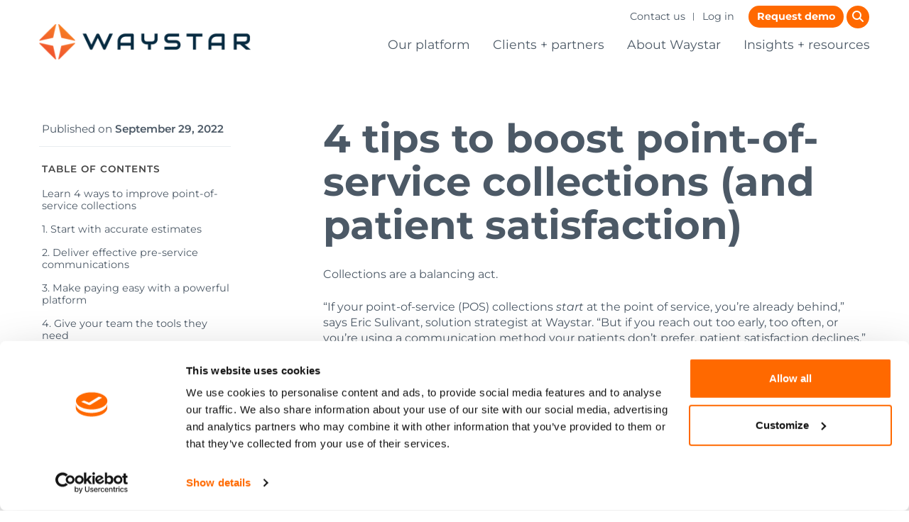

--- FILE ---
content_type: text/html; charset=UTF-8
request_url: https://www.waystar.com/blog-4-tips-boost-point-of-service-collections/
body_size: 15070
content:
 <!doctype html><html lang="en-US" class="js-html is-desktop "><head> <meta http-equiv="Content-Type" content="text/html; charset=UTF-8"> <meta http-equiv="X-UA-Compatible" content="IE=edge"> <meta name="viewport" content="width=device-width, initial-scale=1, shrink-to-fit=no"> <link href="https://www.waystar.com/wp-content/themes/waystar-child/static/favicon/favicon.ico" rel="shortcut icon" type="image/x-icon"> <link rel="apple-touch-icon" href="https://www.waystar.com/wp-content/themes/waystar-child/static/favicon/apple-icon-180x180.png"> <link rel="manifest" href="https://www.waystar.com/wp-content/themes/waystar-child/static/favicon/manifest.json"> <meta name="msapplication-TileColor" content="#ffffff"> <meta name="msapplication-TileImage" content="https://www.waystar.com/wp-content/themes/waystar-child/static/favicon/ms-icon-144x144.png"> <meta name="theme-color" content="#ffffff"> <style> @font-face { font-display: swap; font-family: 'Montserrat'; font-style: normal; font-weight: 400; src: url('https://www.waystar.com/wp-content/themes/waystar-child/static/fonts/montserrat/montserrat-v26-latin-regular.woff2') format('woff2'); } @font-face { font-display: swap; font-family: 'Montserrat'; font-style: normal; font-weight: 300; src: url('https://www.waystar.com/wp-content/themes/waystar-child/static/fonts/montserrat/montserrat-v26-latin-300.woff2') format('woff2'); } @font-face { font-display: swap; font-family: 'Montserrat'; font-style: normal; font-weight: 600; src: url('https://www.waystar.com/wp-content/themes/waystar-child/static/fonts/montserrat/montserrat-v26-latin-600.woff2') format('woff2'); } @font-face { font-display: swap; font-family: 'Montserrat'; font-style: normal; font-weight: 700; src: url('https://www.waystar.com/wp-content/themes/waystar-child/static/fonts/montserrat/montserrat-v26-latin-700.woff2') format('woff2'); } @font-face { font-display: swap; font-family: 'Montserrat'; font-style: normal; font-weight: 800; src: url('https://www.waystar.com/wp-content/themes/waystar-child/static/fonts/montserrat/montserrat-v26-latin-800.woff2') format('woff2'); } @font-face { font-display: swap; font-family: 'Montserrat'; font-style: italic; font-weight: 400; src: url('https://www.waystar.com/wp-content/themes/waystar-child/static/fonts/montserrat/montserrat-v26-latin-italic.woff2') format('woff2'); } @font-face { font-display: swap; font-family: 'Montserrat'; font-style: italic; font-weight: 300; src: url('https://www.waystar.com/wp-content/themes/waystar-child/static/fonts/montserrat/montserrat-v26-latin-300italic.woff2') format('woff2'); } @font-face { font-display: swap; font-family: 'Montserrat'; font-style: italic; font-weight: 600; src: url('https://www.waystar.com/wp-content/themes/waystar-child/static/fonts/montserrat/montserrat-v26-latin-600italic.woff2') format('woff2'); } @font-face { font-display: swap; font-family: 'Montserrat'; font-style: italic; font-weight: 700; src: url('https://www.waystar.com/wp-content/themes/waystar-child/static/fonts/montserrat/montserrat-v26-latin-700italic.woff2') format('woff2'); } @font-face { font-display: swap; font-family: 'Montserrat'; font-style: italic; font-weight: 800; src: url('https://www.waystar.com/wp-content/themes/waystar-child/static/fonts/montserrat/montserrat-v26-latin-800italic.woff2') format('woff2'); } </style> <script defer src="https://www.waystar.com/wp-content/themes/waystar-child/static/js/alpine.min.js"></script> <link rel='stylesheet' href='https://www.waystar.com/wp-content/themes/waystar-child/static/css/fa.min.css' type='text/css' media='all'><meta name='robots' content='index, follow, max-image-preview:large, max-snippet:-1, max-video-preview:-1'/> <style>img:is([sizes="auto" i], [sizes^="auto," i]) { contain-intrinsic-size: 3000px 1500px }</style>  <title>4 tips to boost point-of-service collections (and patient satisfaction) | Waystar</title> <meta name="description" content="If your point-of-service collections start at the point of service, you’re already behind. Get 4 pro-tips to improve your point-of-service collections."/> <link rel="canonical" href="https://www.waystar.com/blog-4-tips-boost-point-of-service-collections/"/> <meta property="og:locale" content="en_US"/> <meta property="og:type" content="article"/> <meta property="og:title" content="4 tips to boost point-of-service collections (and patient satisfaction) | Waystar"/> <meta property="og:description" content="If your point-of-service collections start at the point of service, you’re already behind. Get 4 pro-tips to improve your point-of-service collections."/> <meta property="og:url" content="https://www.waystar.com/blog-4-tips-boost-point-of-service-collections/"/> <meta property="og:site_name" content="Waystar"/> <meta property="article:publisher" content="https://www.facebook.com/WaystarRCT/"/> <meta property="article:published_time" content="2022-09-29T20:06:10+00:00"/> <meta property="article:modified_time" content="2024-10-24T14:16:38+00:00"/> <meta property="og:image" content="https://www.waystar.com/wp-content/uploads/2022/09/GettyImages-1428269461-scaled.jpg"/> <meta property="og:image:width" content="1440"/> <meta property="og:image:height" content="759"/> <meta property="og:image:type" content="image/jpeg"/> <meta name="author" content="Ashley Brantley"/> <meta name="twitter:card" content="summary_large_image"/> <meta name="twitter:creator" content="@Waystar"/> <meta name="twitter:site" content="@Waystar"/> <meta name="twitter:label1" content="Written by"/> <meta name="twitter:data1" content="Ashley Brantley"/> <meta name="twitter:label2" content="Est. reading time"/> <meta name="twitter:data2" content="3 minutes"/> <script type="application/ld+json" class="yoast-schema-graph">{"@context":"https://schema.org","@graph":[{"@type":"Article","@id":"https://www.waystar.com/blog-4-tips-boost-point-of-service-collections/#article","isPartOf":{"@id":"https://www.waystar.com/blog-4-tips-boost-point-of-service-collections/"},"author":{"name":"Ashley Brantley","@id":"https://www.waystar.com/#/schema/person/95152ddd4144fe59f1ffb60e099e3c82"},"headline":"4 tips to boost point-of-service collections (and patient satisfaction)","datePublished":"2022-09-29T20:06:10+00:00","dateModified":"2024-10-24T14:16:38+00:00","mainEntityOfPage":{"@id":"https://www.waystar.com/blog-4-tips-boost-point-of-service-collections/"},"wordCount":676,"publisher":{"@id":"https://www.waystar.com/#organization"},"image":{"@id":"https://www.waystar.com/blog-4-tips-boost-point-of-service-collections/#primaryimage"},"thumbnailUrl":"https://www.waystar.com/wp-content/uploads/2022/09/GettyImages-1428269461-scaled.jpg","keywords":["Patient Estimation","Patient Payments"],"articleSection":["Financial Clearance"],"inLanguage":"en-US"},{"@type":"WebPage","@id":"https://www.waystar.com/blog-4-tips-boost-point-of-service-collections/","url":"https://www.waystar.com/blog-4-tips-boost-point-of-service-collections/","name":"4 tips to boost point-of-service collections (and patient satisfaction) | Waystar","isPartOf":{"@id":"https://www.waystar.com/#website"},"primaryImageOfPage":{"@id":"https://www.waystar.com/blog-4-tips-boost-point-of-service-collections/#primaryimage"},"image":{"@id":"https://www.waystar.com/blog-4-tips-boost-point-of-service-collections/#primaryimage"},"thumbnailUrl":"https://www.waystar.com/wp-content/uploads/2022/09/GettyImages-1428269461-scaled.jpg","datePublished":"2022-09-29T20:06:10+00:00","dateModified":"2024-10-24T14:16:38+00:00","description":"If your point-of-service collections start at the point of service, you’re already behind. Get 4 pro-tips to improve your point-of-service collections.","breadcrumb":{"@id":"https://www.waystar.com/blog-4-tips-boost-point-of-service-collections/#breadcrumb"},"inLanguage":"en-US","potentialAction":[{"@type":"ReadAction","target":["https://www.waystar.com/blog-4-tips-boost-point-of-service-collections/"]}]},{"@type":"ImageObject","inLanguage":"en-US","@id":"https://www.waystar.com/blog-4-tips-boost-point-of-service-collections/#primaryimage","url":"https://www.waystar.com/wp-content/uploads/2022/09/GettyImages-1428269461-scaled.jpg","contentUrl":"https://www.waystar.com/wp-content/uploads/2022/09/GettyImages-1428269461-scaled.jpg","width":1440,"height":759,"caption":"Working, computer and senior business woman executive with technology thinking in a office. Female manager busy with trading tech and online research for company web and internet strategy or email"},{"@type":"BreadcrumbList","@id":"https://www.waystar.com/blog-4-tips-boost-point-of-service-collections/#breadcrumb","itemListElement":[{"@type":"ListItem","position":1,"name":"Home","item":"https://www.waystar.com/"},{"@type":"ListItem","position":2,"name":"4 tips to boost point-of-service collections (and patient satisfaction)"}]},{"@type":"WebSite","@id":"https://www.waystar.com/#website","url":"https://www.waystar.com/","name":"Waystar","description":"Health Care Billing Software","publisher":{"@id":"https://www.waystar.com/#organization"},"potentialAction":[{"@type":"SearchAction","target":{"@type":"EntryPoint","urlTemplate":"https://www.waystar.com/?s={search_term_string}"},"query-input":{"@type":"PropertyValueSpecification","valueRequired":true,"valueName":"search_term_string"}}],"inLanguage":"en-US"},{"@type":"Organization","@id":"https://www.waystar.com/#organization","name":"Waystar","url":"https://www.waystar.com/","logo":{"@type":"ImageObject","inLanguage":"en-US","@id":"https://www.waystar.com/#/schema/logo/image/","url":"https://www.waystar.com/wp-content/uploads/2019/01/logo-full.png","contentUrl":"https://www.waystar.com/wp-content/uploads/2019/01/logo-full.png","width":632,"height":106,"caption":"Waystar"},"image":{"@id":"https://www.waystar.com/#/schema/logo/image/"},"sameAs":["https://www.facebook.com/WaystarRCT/","https://x.com/Waystar","https://www.instagram.com/waystarrct/","https://www.linkedin.com/company/waystar/","https://www.youtube.com/channel/UClK8V4mKfF1_paNzPIUJlHQ"]},{"@type":"Person","@id":"https://www.waystar.com/#/schema/person/95152ddd4144fe59f1ffb60e099e3c82","name":"Ashley Brantley"}]}</script> <link rel="alternate" type="application/rss+xml" title="Waystar &raquo; Feed" href="https://www.waystar.com/feed/"/><link rel='stylesheet' id='badass-styles-css' href='https://www.waystar.com/wp-content/themes/waystar-child/static/css/theme.min.css?ver=1763147678' type='text/css' media='all'/><script type="text/javascript" src="https://www.waystar.com/wp-includes/js/jquery/jquery.min.js?ver=3.7.1" id="jquery-core-js"></script><script>document.documentElement.className += " js";</script><script>(function (w,d,s,l,i){ w[l] = w[l] || []; w[l].push({'gtm.start': new Date().getTime(),event:'gtm.js'});var f=d.getElementsByTagName(s)[0], j=d.createElement(s),dl=l != 'dataLayer' ? '&l=' + l : '';j.async = true;j.src = 'https://www.googletagmanager.com/gtm.js?id=' + i + dl;f.parentNode.insertBefore(j,f);})(window, document, 'script', 'dataLayer', 'GTM-N5C2TG9');</script><script async src="https://www.googletagmanager.com/gtag/js?id=DC-10804950"></script><script> window.dataLayer = window.dataLayer || []; function gtag(){dataLayer.push(arguments);} gtag('js', new Date()); gtag('config', 'DC-10804950');</script> </head><body class="wp-singular post-template-default single single-post postid-15600 single-format-standard wp-theme-devinci-badass wp-child-theme-waystar-child post-blog-4-tips-boost-point-of-service-collections" > <a class="skip-link visually-hidden-focusable" href="#content" data-nosnippet>Skip to content</a><noscript><iframe src="https://www.googletagmanager.com/ns.html?id=GTM-N5C2TG9" height="0" width="0" style="display:none;visibility:hidden"></iframe></noscript> <header id="header" class="header " uk-sticky> <nav class="navbar d-lg-none bg-light navbar-expand-never"> <div class="container"> <a class="navbar-brand" href="https://www.waystar.com"> <img src="https://www.waystar.com/wp-content/uploads/2018/12/logo-full.png" width="298" height="50" class="logo" alt="Waystar logo"> </a> <button type="button" uk-toggle="target: body; cls: search-open" class="d-block pr-3 px-lg-3 nav-btn d-lg-none js-nav-search" aria-label="Open search"> <i class="fa fa-search fa-lg" aria-hidden="true"></i></button><button x-data x-on:click="$dispatch('closenav')" class="navbar-toggler js-nav-toggle" type="button" data-toggle="offcanvas" data-target="#primary-navbar" aria-controls="primary-navbar" aria-expanded="false" aria-label="Toggle navigation"> <span></span> <span></span> <span></span></button> <div class="navbar-collapse" id="primary-navbar"> <ul class="navbar-nav"> <li x-data="{childNavOpen:false}" @closenav.window="childNavOpen=false" class=" menu-item menu-item-type-post_type menu-item-object-page menu-item-home menu-item-21761 nav-item"> <a href="https://www.waystar.com/" class="nav-link top-level-link" > Home </a> </li> <li x-data="{childNavOpen:false}" @closenav.window="childNavOpen=false" class=" menu-item menu-item-type-post_type menu-item-object-page menu-item-6652 menu-item-has-children nav-item has-children"> <button type="button" x-on:click.prevent="childNavOpen=true" class="nav-link top-level-link"> Our platform <i class="far fa-chevron-right" aria-hidden="true"></i> </button> <div class="nav-children" x-show="childNavOpen" x-transition> <button type="button" x-on:click.prevent="childNavOpen=false" class="back-link"> <i class="far fa-long-arrow-left"aria-hidden="true"></i> Back </button> <a href="https://www.waystar.com/our-platform/" class="nav-link top-level-link parent-link" > Our platform <i class="far fa-long-arrow-right" aria-hidden="true"></i> </a> <div class="nav-item child" x-data="{grandchildNavOpen:false}" @closenav.window="grandchildNavOpen=false"> <a href="https://www.waystar.com/our-platform/smart-platform/" class="nav-link"> Smart Platform </a> </div> <div class="nav-item child" x-data="{grandchildNavOpen:false}" @closenav.window="grandchildNavOpen=false"> <a href="https://www.waystar.com/our-platform/better-experience/" class="nav-link"> Better Experience </a> </div> <div class="nav-item child" x-data="{grandchildNavOpen:false}" @closenav.window="grandchildNavOpen=false"> <a href="https://www.waystar.com/our-platform/powerful-results/" class="nav-link"> Powerful Results </a> </div> <div class="nav-item child" x-data="{grandchildNavOpen:false}" @closenav.window="grandchildNavOpen=false"> <button type="button" x-on:click.prevent="grandchildNavOpen=true" class="nav-link"> Financial Clearance <i class="far fa-chevron-right" aria-hidden="true"></i> </button> <div class="nav-children nav-grandchildren" x-show="grandchildNavOpen" x-transition> <button type="button" x-on:click.prevent="grandchildNavOpen=false" class="back-link"> <i class="far fa-long-arrow-left" aria-hidden="true"></i> Back </button> <a href="https://www.waystar.com/our-platform/financial-clearance/" class="nav-link parent-link"> Financial Clearance <i class="far fa-long-arrow-right" aria-hidden="true"></i> </a> <div class="nav-item grandchild"> <a href="https://www.waystar.com/our-platform/financial-clearance/eligibility-verification/" class="nav-link"> Eligibility Verification </a> </div> <div class="nav-item grandchild"> <a href="https://www.waystar.com/our-platform/financial-clearance/patient-estimation/" class="nav-link"> Patient Estimation </a> </div> <div class="nav-item grandchild"> <a href="https://www.waystar.com/our-platform/financial-clearance/coverage-detection/" class="nav-link"> Coverage Detection </a> </div> <div class="nav-item grandchild"> <a href="https://www.waystar.com/our-platform/financial-clearance/charity-screening/" class="nav-link"> Charity Screening </a> </div> <div class="nav-item grandchild"> <a href="https://www.waystar.com/our-platform/financial-clearance/authorizations/" class="nav-link"> Authorization </a> </div> <div class="nav-item grandchild"> <a href="https://www.waystar.com/our-platform/financial-clearance/authorization-referral-status/" class="nav-link"> Referral Status </a> </div> <div class="nav-item grandchild"> <a href="https://www.waystar.com/our-platform/financial-clearance/registration-qa/" class="nav-link"> Registration QA </a> </div> <div class="nav-item grandchild"> <a href="https://www.waystar.com/our-platform/financial-clearance/advanced-propensity-to-pay/" class="nav-link"> Advanced Propensity to Pay </a> </div> <div class="nav-item grandchild"> <a href="https://www.waystar.com/our-platform/financial-clearance/price-transparency/" class="nav-link"> Price Transparency </a> </div> </div> </div> <div class="nav-item child" x-data="{grandchildNavOpen:false}" @closenav.window="grandchildNavOpen=false"> <button type="button" x-on:click.prevent="grandchildNavOpen=true" class="nav-link"> Clinical Integrity + Revenue Capture <i class="far fa-chevron-right" aria-hidden="true"></i> </button> <div class="nav-children nav-grandchildren" x-show="grandchildNavOpen" x-transition> <button type="button" x-on:click.prevent="grandchildNavOpen=false" class="back-link"> <i class="far fa-long-arrow-left" aria-hidden="true"></i> Back </button> <a href="https://www.waystar.com/our-platform/clinical-integrity-revenue-capture/" class="nav-link parent-link"> Clinical Integrity + Revenue Capture <i class="far fa-long-arrow-right" aria-hidden="true"></i> </a> <div class="nav-item grandchild"> <a href="https://www.waystar.com/our-platform/clinical-integrity-revenue-capture/utilization-management/" class="nav-link"> Utilization Management </a> </div> <div class="nav-item grandchild"> <a href="https://www.waystar.com/our-platform/clinical-integrity-revenue-capture/clinical-documentation-integrity/" class="nav-link"> Clinical Documentation Integrity </a> </div> <div class="nav-item grandchild"> <a href="https://www.waystar.com/our-platform/clinical-integrity-revenue-capture/prebill-anomaly-detection/" class="nav-link"> Prebill Anomaly Detection </a> </div> <div class="nav-item grandchild"> <a href="https://www.waystar.com/our-platform/clinical-integrity-revenue-capture/charge-integrity/" class="nav-link"> Charge Integrity </a> </div> <div class="nav-item grandchild"> <a href="https://www.waystar.com/our-platform/clinical-integrity-revenue-capture/drg-anomaly/" class="nav-link"> DRG Anomaly Detection </a> </div> <div class="nav-item grandchild"> <a href="https://www.waystar.com/our-platform/clinical-integrity-revenue-capture/transfer-drg/" class="nav-link"> Transfer DRG (TDRG) </a> </div> </div> </div> <div class="nav-item child" x-data="{grandchildNavOpen:false}" @closenav.window="grandchildNavOpen=false"> <button type="button" x-on:click.prevent="grandchildNavOpen=true" class="nav-link"> Claim Management <i class="far fa-chevron-right" aria-hidden="true"></i> </button> <div class="nav-children nav-grandchildren" x-show="grandchildNavOpen" x-transition> <button type="button" x-on:click.prevent="grandchildNavOpen=false" class="back-link"> <i class="far fa-long-arrow-left" aria-hidden="true"></i> Back </button> <a href="https://www.waystar.com/our-platform/claim-management/" class="nav-link parent-link"> Claim Management <i class="far fa-long-arrow-right" aria-hidden="true"></i> </a> <div class="nav-item grandchild"> <a href="https://www.waystar.com/our-platform/claim-management/claim-manager/" class="nav-link"> Claim Manager </a> </div> <div class="nav-item grandchild"> <a href="https://www.waystar.com/our-platform/claim-management/claim-attachments/" class="nav-link"> Claim Attachments </a> </div> <div class="nav-item grandchild"> <a href="https://www.waystar.com/our-platform/claim-management/claim-monitoring/" class="nav-link"> Claim Monitoring </a> </div> <div class="nav-item grandchild"> <a href="https://www.waystar.com/our-platform/claim-management/medicare-management/" class="nav-link"> Medicare Management </a> </div> </div> </div> <div class="nav-item child" x-data="{grandchildNavOpen:false}" @closenav.window="grandchildNavOpen=false"> <button type="button" x-on:click.prevent="grandchildNavOpen=true" class="nav-link"> Payment Management <i class="far fa-chevron-right" aria-hidden="true"></i> </button> <div class="nav-children nav-grandchildren" x-show="grandchildNavOpen" x-transition> <button type="button" x-on:click.prevent="grandchildNavOpen=false" class="back-link"> <i class="far fa-long-arrow-left" aria-hidden="true"></i> Back </button> <a href="https://www.waystar.com/our-platform/payment-management/" class="nav-link parent-link"> Payment Management <i class="far fa-long-arrow-right" aria-hidden="true"></i> </a> <div class="nav-item grandchild"> <a href="https://www.waystar.com/our-platform/payment-management/payer-reimbursement/" class="nav-link"> Payer Reimbursement </a> </div> <div class="nav-item grandchild"> <a href="https://www.waystar.com/our-platform/payment-management/remit-deposit-management/" class="nav-link"> Remit + Deposit Management </a> </div> <div class="nav-item grandchild"> <a href="https://www.waystar.com/our-platform/payment-management/eob-conversion-payer-lockbox/" class="nav-link"> EOB Conversion + Payer Lockbox </a> </div> <div class="nav-item grandchild"> <a href="https://www.waystar.com/our-platform/payment-management/patient-reimbursement/" class="nav-link"> Patient Reimbursement </a> </div> <div class="nav-item grandchild"> <a href="https://www.waystar.com/our-platform/payment-management/patient-payments/" class="nav-link"> Patient Payments </a> </div> <div class="nav-item grandchild"> <a href="https://www.waystar.com/our-platform/payment-management/agency-manager/" class="nav-link"> Agency Manager </a> </div> </div> </div> <div class="nav-item child" x-data="{grandchildNavOpen:false}" @closenav.window="grandchildNavOpen=false"> <button type="button" x-on:click.prevent="grandchildNavOpen=true" class="nav-link"> Denial Prevention + Recovery <i class="far fa-chevron-right" aria-hidden="true"></i> </button> <div class="nav-children nav-grandchildren" x-show="grandchildNavOpen" x-transition> <button type="button" x-on:click.prevent="grandchildNavOpen=false" class="back-link"> <i class="far fa-long-arrow-left" aria-hidden="true"></i> Back </button> <a href="https://www.waystar.com/our-platform/denial-prevention-recovery/" class="nav-link parent-link"> Denial Prevention + Recovery <i class="far fa-long-arrow-right" aria-hidden="true"></i> </a> <div class="nav-item grandchild"> <a href="https://www.waystar.com/our-platform/denial-prevention-recovery/denial-appeal-management/" class="nav-link"> Denial + Appeal Management </a> </div> </div> </div> <div class="nav-item child" x-data="{grandchildNavOpen:false}" @closenav.window="grandchildNavOpen=false"> <button type="button" x-on:click.prevent="grandchildNavOpen=true" class="nav-link"> Analytics + Reporting <i class="far fa-chevron-right" aria-hidden="true"></i> </button> <div class="nav-children nav-grandchildren" x-show="grandchildNavOpen" x-transition> <button type="button" x-on:click.prevent="grandchildNavOpen=false" class="back-link"> <i class="far fa-long-arrow-left" aria-hidden="true"></i> Back </button> <a href="https://www.waystar.com/our-platform/analytics-reporting/" class="nav-link parent-link"> Analytics + Reporting <i class="far fa-long-arrow-right" aria-hidden="true"></i> </a> <div class="nav-item grandchild"> <a href="https://www.waystar.com/our-platform/analytics-reporting/analytics/" class="nav-link"> Analytics </a> </div> <div class="nav-item grandchild"> <a href="https://www.waystar.com/our-platform/analytics-reporting/medicare-analytics/" class="nav-link"> Medicare Analytics </a> </div> <div class="nav-item grandchild"> <a href="https://www.waystar.com/our-platform/analytics-reporting/quality-compliance/" class="nav-link"> Quality + Compliance Reporting </a> </div> </div> </div> </div> </li> <li x-data="{childNavOpen:false}" @closenav.window="childNavOpen=false" class=" menu-item menu-item-type-post_type menu-item-object-page menu-item-5480 menu-item-has-children nav-item has-children"> <button type="button" x-on:click.prevent="childNavOpen=true" class="nav-link top-level-link"> Clients + partners <i class="far fa-chevron-right" aria-hidden="true"></i> </button> <div class="nav-children" x-show="childNavOpen" x-transition> <button type="button" x-on:click.prevent="childNavOpen=false" class="back-link"> <i class="far fa-long-arrow-left"aria-hidden="true"></i> Back </button> <a href="https://www.waystar.com/clients-partners/" class="nav-link top-level-link parent-link" > Clients + partners <i class="far fa-long-arrow-right" aria-hidden="true"></i> </a> <div class="nav-item child" x-data="{grandchildNavOpen:false}" @closenav.window="grandchildNavOpen=false"> <button type="button" x-on:click.prevent="grandchildNavOpen=true" class="nav-link"> Physician + specialty practices <i class="far fa-chevron-right" aria-hidden="true"></i> </button> <div class="nav-children nav-grandchildren" x-show="grandchildNavOpen" x-transition> <button type="button" x-on:click.prevent="grandchildNavOpen=false" class="back-link"> <i class="far fa-long-arrow-left" aria-hidden="true"></i> Back </button> <a href="https://www.waystar.com/clients-partners/physician-specialty-practices/" class="nav-link parent-link"> Physician + specialty practices <i class="far fa-long-arrow-right" aria-hidden="true"></i> </a> <div class="nav-item grandchild"> <a href="https://www.waystar.com/clients-partners/physician-specialty-practices/ambulatory-surgery-centers/" class="nav-link"> Ambulatory Surgery Centers </a> </div> <div class="nav-item grandchild"> <a href="https://www.waystar.com/clients-partners/physician-specialty-practices/billing-services/" class="nav-link"> Billing services </a> </div> <div class="nav-item grandchild"> <a href="https://www.waystar.com/clients-partners/physician-specialty-practices/clinicallaboratories/" class="nav-link"> Clinical laboratories </a> </div> <div class="nav-item grandchild"> <a href="https://www.waystar.com/clients-partners/physician-specialty-practices/durable-medical-equipment-solutions/" class="nav-link"> Durable medical equipment </a> </div> <div class="nav-item grandchild"> <a href="https://www.waystar.com/clients-partners/physician-specialty-practices/elective-wellness-and-specialty-care/" class="nav-link"> Elective Wellness + Specialty Care </a> </div> <div class="nav-item grandchild"> <a href="https://www.waystar.com/clients-partners/physician-specialty-practices/fertility-reproductive-health/" class="nav-link"> Fertility + Reproductive Health </a> </div> <div class="nav-item grandchild"> <a href="https://www.waystar.com/clients-partners/physician-specialty-practices/fqhc/" class="nav-link"> FQHC </a> </div> <div class="nav-item grandchild"> <a href="https://www.waystar.com/clients-partners/physician-specialty-practices/home-health-hospice-emr-software/" class="nav-link"> Home health + hospice </a> </div> <div class="nav-item grandchild"> <a href="https://www.waystar.com/clients-partners/physician-specialty-practices/skilled-nursing/" class="nav-link"> Skilled nursing </a> </div> </div> </div> <div class="nav-item child" x-data="{grandchildNavOpen:false}" @closenav.window="grandchildNavOpen=false"> <a href="https://www.waystar.com/clients-partners/health-systems-hospitals/" class="nav-link"> Health systems + hospitals </a> </div> <div class="nav-item child" x-data="{grandchildNavOpen:false}" @closenav.window="grandchildNavOpen=false"> <a href="https://www.waystar.com/clients-partners/physician-specialty-practices/childrens-hospital/" class="nav-link"> Children’s hospitals </a> </div> <div class="nav-item child" x-data="{grandchildNavOpen:false}" @closenav.window="grandchildNavOpen=false"> <a href="https://www.waystar.com/clients-partners/partners/" class="nav-link"> Partners </a> </div> <div class="nav-item child" x-data="{grandchildNavOpen:false}" @closenav.window="grandchildNavOpen=false"> <a href="https://www.waystar.com/clients-partners/waystar-early-adopters-gain-exclusive-access-to-innovation/" class="nav-link"> Early Adopter Program </a> </div> </div> </li> <li x-data="{childNavOpen:false}" @closenav.window="childNavOpen=false" class=" menu-item menu-item-type-post_type menu-item-object-page menu-item-19847 menu-item-has-children nav-item has-children"> <button type="button" x-on:click.prevent="childNavOpen=true" class="nav-link top-level-link"> About Waystar <i class="far fa-chevron-right" aria-hidden="true"></i> </button> <div class="nav-children" x-show="childNavOpen" x-transition> <button type="button" x-on:click.prevent="childNavOpen=false" class="back-link"> <i class="far fa-long-arrow-left"aria-hidden="true"></i> Back </button> <a href="https://www.waystar.com/about-us/" class="nav-link top-level-link parent-link" > About Waystar <i class="far fa-long-arrow-right" aria-hidden="true"></i> </a> <div class="nav-item child" x-data="{grandchildNavOpen:false}" @closenav.window="grandchildNavOpen=false"> <a href="https://www.waystar.com/about-us/leadership/" class="nav-link"> Leadership </a> </div> <div class="nav-item child" x-data="{grandchildNavOpen:false}" @closenav.window="grandchildNavOpen=false"> <a href="https://www.waystar.com/about-us/newsroom/" class="nav-link"> Newsroom </a> </div> <div class="nav-item child" x-data="{grandchildNavOpen:false}" @closenav.window="grandchildNavOpen=false"> <a href="http://investors.waystar.com" class="nav-link"> Investor relations </a> </div> <div class="nav-item child" x-data="{grandchildNavOpen:false}" @closenav.window="grandchildNavOpen=false"> <a href="https://careers.waystar.com/?vs=4980&utm_source=waystar.com-DE&utm_medium=Other&utm_campaign=waystar.com" class="nav-link"> Careers </a> </div> <div class="nav-item child" x-data="{grandchildNavOpen:false}" @closenav.window="grandchildNavOpen=false"> <a href="https://www.waystar.com/about-us/internships/" class="nav-link"> Internships </a> </div> </div> </li> <li x-data="{childNavOpen:false}" @closenav.window="childNavOpen=false" class=" menu-item menu-item-type-post_type menu-item-object-page menu-item-1449 menu-item-has-children nav-item has-children"> <button type="button" x-on:click.prevent="childNavOpen=true" class="nav-link top-level-link"> Insights + resources <i class="far fa-chevron-right" aria-hidden="true"></i> </button> <div class="nav-children" x-show="childNavOpen" x-transition> <button type="button" x-on:click.prevent="childNavOpen=false" class="back-link"> <i class="far fa-long-arrow-left"aria-hidden="true"></i> Back </button> <a href="https://www.waystar.com/insights-resources/" class="nav-link top-level-link parent-link" > Insights + resources <i class="far fa-long-arrow-right" aria-hidden="true"></i> </a> <div class="nav-item child" x-data="{grandchildNavOpen:false}" @closenav.window="grandchildNavOpen=false"> <a href="https://www.waystar.com/insights-resources/innovationlab/" class="nav-link"> Waystar Innovation Lab™ </a> </div> <div class="nav-item child" x-data="{grandchildNavOpen:false}" @closenav.window="grandchildNavOpen=false"> <a href="/insights-resources/videos/" class="nav-link"> Videos </a> </div> <div class="nav-item child" x-data="{grandchildNavOpen:false}" @closenav.window="grandchildNavOpen=false"> <a href="https://www.waystar.com/insights-resources/blog/" class="nav-link"> Blog </a> </div> <div class="nav-item child" x-data="{grandchildNavOpen:false}" @closenav.window="grandchildNavOpen=false"> <a href="https://www.waystar.com/insights-resources/events/" class="nav-link"> Events </a> </div> <div class="nav-item child" x-data="{grandchildNavOpen:false}" @closenav.window="grandchildNavOpen=false"> <a href="https://www.waystar.com/insights-resources/resources-page/" class="nav-link"> Resources </a> </div> <div class="nav-item child" x-data="{grandchildNavOpen:false}" @closenav.window="grandchildNavOpen=false"> <a href="https://www.waystar.com/insights-resources/webinars/" class="nav-link"> Webinars </a> </div> </div> </li> <li x-data="{childNavOpen:false}" @closenav.window="childNavOpen=false" class=" menu-item menu-item-type-post_type menu-item-object-page menu-item-867 nav-item"> <a href="https://www.waystar.com/request-demo/" class="nav-link top-level-link" > Request a Demo </a> </li> <li x-data="{childNavOpen:false}" @closenav.window="childNavOpen=false" class=" menu-item menu-item-type-post_type menu-item-object-page menu-item-393 nav-item"> <a href="https://www.waystar.com/contact-us/" class="nav-link top-level-link" > Contact Us </a> </li> <li x-data="{childNavOpen:false}" @closenav.window="childNavOpen=false" class=" menu-item menu-item-type-post_type menu-item-object-page menu-item-1017 nav-item"> <a href="https://www.waystar.com/login/" class="nav-link top-level-link" > Log in </a> </li> </ul> <div class="navbar-sidebar widget"> <ul class="list-inline social-icons"> <li class="list-inline-item"> <a href="https://twitter.com/Waystar" target="_blank" class="social-link social-link--twitter" title="Twitter"> <i class="fab fa-x-twitter fa-lg" aria-hidden="true"></i><span class="sr-only">Twitter</span> </a> </li> <li class="list-inline-item"> <a href="https://linkedin.com/company/waystar" target="_blank" class="social-link social-link--linkedin" title="LinkedIn"> <i class="fab fa-linkedin-in fa-lg" aria-hidden="true"></i><span class="sr-only">LinkedIn</span> </a> </li> <li class="list-inline-item"> <a href="https://facebook.com/WaystarRCT" target="_blank" class="social-link social-link--facebook" title="Facebook"> <i class="fab fa-facebook-f fa-lg" aria-hidden="true"></i><span class="sr-only">Facebook</span> </a> </li> <li class="list-inline-item"> <a href="https://www.youtube.com/channel/UClK8V4mKfF1_paNzPIUJlHQ" target="_blank" class="social-link social-link--youtube" title="YouTube"> <i class="fab fa-youtube fa-lg" aria-hidden="true"></i><span class="sr-only">YouTube</span> </a> </li> <li class="list-inline-item"> <a href="https://www.instagram.com/waystarsoftware/" target="_blank" class="social-link social-link--instagram" title="Instagram"> <i class="fab fa-instagram fa-lg" aria-hidden="true"></i><span class="sr-only">Instagram</span> </a> </li> <li class="list-inline-item"> <a href="https://vimeo.com/waystar" target="_blank" class="social-link social-link--vimeo" title="Vimeo"> <i class="fab fa-vimeo-v fa-lg" aria-hidden="true"></i><span class="sr-only">Vimeo</span> </a> </li> </ul> </div><div class="navbar-sidebar widget"><div class="menu-secondary-container"><ul id="menu-secondary-1" class="menu"><li class="menu-item menu-item-type-post_type menu-item-object-page menu-item-5891"><a href="https://www.waystar.com/practice-management/">Supported Systems</a></li><li class="menu-item menu-item-type-custom menu-item-object-custom menu-item-1122"><a target="_blank" href="https://login.zirmed.com/ui/Payers">Payer List</a></li></ul></div></div> </div> </div></nav> <nav class="navbar navbar-desktop d-none d-lg-flex"> <div class="container"> <a class="navbar-brand" href="https://www.waystar.com"> <img src="https://www.waystar.com/wp-content/uploads/2018/12/logo-full.png" width="298" height="50" class="logo" alt="Waystar logo"> </a> <ul class="nav"> <li class=" menu-item menu-item-type-post_type menu-item-object-page menu-item-9543 menu-item-has-children nav-item has-children"> <a href="https://www.waystar.com/our-platform/" class="nav-link" > Our platform </a> <div class="dropdown-menu"> <a href="https://www.waystar.com/our-platform/smart-platform/" class="dropdown-item"> Smart Platform </a> <a href="https://www.waystar.com/our-platform/better-experience/" class="dropdown-item"> Better Experience </a> <a href="https://www.waystar.com/our-platform/powerful-results/" class="dropdown-item"> Powerful Results </a> <div class="dropdown-item p-0"> <a href="https://www.waystar.com/our-platform/financial-clearance/" class="dropdown-item"> Financial Clearance<span class="caret" aria-hidden="true"></span> </a> <div class="dropdown-menu"> <a href="https://www.waystar.com/our-platform/financial-clearance/eligibility-verification/" class="dropdown-item"> Eligibility Verification </a> <a href="https://www.waystar.com/our-platform/financial-clearance/patient-estimation/" class="dropdown-item"> Patient Estimation </a> <a href="https://www.waystar.com/our-platform/financial-clearance/coverage-detection/" class="dropdown-item"> Coverage Detection </a> <a href="https://www.waystar.com/our-platform/financial-clearance/charity-screening/" class="dropdown-item"> Charity Screening </a> <a href="https://www.waystar.com/our-platform/financial-clearance/authorizations/" class="dropdown-item"> Authorization </a> <a href="https://www.waystar.com/our-platform/financial-clearance/authorization-referral-status/" class="dropdown-item"> Referral Status </a> <a href="https://www.waystar.com/our-platform/financial-clearance/registration-qa/" class="dropdown-item"> Registration QA </a> <a href="https://www.waystar.com/our-platform/financial-clearance/advanced-propensity-to-pay/" class="dropdown-item"> Advanced Propensity to Pay </a> <a href="https://www.waystar.com/our-platform/financial-clearance/price-transparency/" class="dropdown-item"> Price Transparency </a> </div> </div> <div class="dropdown-item p-0"> <a href="https://www.waystar.com/our-platform/clinical-integrity-revenue-capture/" class="dropdown-item"> Clinical Integrity + Revenue Capture<span class="caret" aria-hidden="true"></span> </a> <div class="dropdown-menu"> <a href="https://www.waystar.com/our-platform/clinical-integrity-revenue-capture/utilization-management/" class="dropdown-item"> Utilization Management </a> <a href="https://www.waystar.com/our-platform/clinical-integrity-revenue-capture/clinical-documentation-integrity/" class="dropdown-item"> Clinical Documentation Integrity </a> <a href="https://www.waystar.com/our-platform/clinical-integrity-revenue-capture/prebill-anomaly-detection/" class="dropdown-item"> Prebill Anomaly Detection </a> <a href="https://www.waystar.com/our-platform/clinical-integrity-revenue-capture/charge-integrity/" class="dropdown-item"> Charge Integrity </a> <a href="https://www.waystar.com/our-platform/clinical-integrity-revenue-capture/drg-anomaly/" class="dropdown-item"> DRG Anomaly Detection </a> <a href="https://www.waystar.com/our-platform/clinical-integrity-revenue-capture/transfer-drg/" class="dropdown-item"> Transfer DRG (TDRG) </a> </div> </div> <div class="dropdown-item p-0"> <a href="https://www.waystar.com/our-platform/claim-management/" class="dropdown-item"> Claim Management<span class="caret" aria-hidden="true"></span> </a> <div class="dropdown-menu"> <a href="https://www.waystar.com/our-platform/claim-management/claim-manager/" class="dropdown-item"> Claim Manager </a> <a href="https://www.waystar.com/our-platform/claim-management/claim-attachments/" class="dropdown-item"> Claim Attachments </a> <a href="https://www.waystar.com/our-platform/claim-management/claim-monitoring/" class="dropdown-item"> Claim Monitoring </a> <a href="https://www.waystar.com/our-platform/claim-management/medicare-management/" class="dropdown-item"> Medicare Management </a> </div> </div> <div class="dropdown-item p-0"> <a href="https://www.waystar.com/our-platform/payment-management/" class="dropdown-item"> Payment Management<span class="caret" aria-hidden="true"></span> </a> <div class="dropdown-menu"> <a href="https://www.waystar.com/our-platform/payment-management/payer-reimbursement/" class="dropdown-item"> Payer Reimbursement </a> <a href="https://www.waystar.com/our-platform/payment-management/remit-deposit-management/" class="dropdown-item"> Remit + Deposit Management </a> <a href="https://www.waystar.com/our-platform/payment-management/eob-conversion-payer-lockbox/" class="dropdown-item"> EOB Conversion + Payer Lockbox </a> <a href="https://www.waystar.com/our-platform/payment-management/patient-reimbursement/" class="dropdown-item"> Patient Reimbursement </a> <a href="https://www.waystar.com/our-platform/payment-management/patient-payments/" class="dropdown-item"> Patient Payments </a> <a href="https://www.waystar.com/our-platform/payment-management/agency-manager/" class="dropdown-item"> Agency Manager </a> </div> </div> <div class="dropdown-item p-0"> <a href="https://www.waystar.com/our-platform/denial-prevention-recovery/" class="dropdown-item"> Denial Prevention + Recovery<span class="caret" aria-hidden="true"></span> </a> <div class="dropdown-menu"> <a href="https://www.waystar.com/our-platform/denial-prevention-recovery/denial-appeal-management/" class="dropdown-item"> Denial + Appeal Management </a> </div> </div> <div class="dropdown-item p-0"> <a href="https://www.waystar.com/our-platform/analytics-reporting/" class="dropdown-item"> Analytics + Reporting<span class="caret" aria-hidden="true"></span> </a> <div class="dropdown-menu"> <a href="https://www.waystar.com/our-platform/analytics-reporting/analytics/" class="dropdown-item"> Analytics </a> <a href="https://www.waystar.com/our-platform/analytics-reporting/medicare-analytics/" class="dropdown-item"> Medicare Analytics </a> <a href="https://www.waystar.com/our-platform/analytics-reporting/quality-compliance/" class="dropdown-item"> Quality + Compliance Reporting </a> </div> </div> </div> </li> <li class=" menu-item menu-item-type-post_type menu-item-object-page menu-item-9551 menu-item-has-children nav-item has-children"> <a href="https://www.waystar.com/clients-partners/" class="nav-link" > Clients + partners </a> <div class="dropdown-menu"> <div class="dropdown-item p-0"> <a href="https://www.waystar.com/clients-partners/physician-specialty-practices/" class="dropdown-item"> Physician + specialty practices<span class="caret" aria-hidden="true"></span> </a> <div class="dropdown-menu"> <a href="https://www.waystar.com/clients-partners/physician-specialty-practices/ambulatory-surgery-centers/" class="dropdown-item"> Ambulatory Surgery Centers </a> <a href="https://www.waystar.com/clients-partners/physician-specialty-practices/billing-services/" class="dropdown-item"> Billing services </a> <a href="https://www.waystar.com/clients-partners/physician-specialty-practices/clinicallaboratories/" class="dropdown-item"> Clinical laboratories </a> <a href="https://www.waystar.com/clients-partners/physician-specialty-practices/durable-medical-equipment-solutions/" class="dropdown-item"> Durable medical equipment </a> <a href="https://www.waystar.com/clients-partners/physician-specialty-practices/elective-wellness-and-specialty-care/" class="dropdown-item"> Elective Wellness + Specialty Care </a> <a href="https://www.waystar.com/clients-partners/physician-specialty-practices/fertility-reproductive-health/" class="dropdown-item"> Fertility + Reproductive Health </a> <a href="https://www.waystar.com/clients-partners/physician-specialty-practices/fqhc/" class="dropdown-item"> FQHC </a> <a href="https://www.waystar.com/clients-partners/physician-specialty-practices/home-health-hospice-emr-software/" class="dropdown-item"> Home health + hospice </a> <a href="https://www.waystar.com/clients-partners/physician-specialty-practices/skilled-nursing/" class="dropdown-item"> Skilled nursing </a> </div> </div> <a href="https://www.waystar.com/clients-partners/health-systems-hospitals/" class="dropdown-item"> Health systems + hospitals </a> <a href="https://www.waystar.com/clients-partners/physician-specialty-practices/childrens-hospital/" class="dropdown-item"> Children’s hospitals </a> <a href="https://www.waystar.com/clients-partners/partners/" class="dropdown-item"> Partners </a> <a href="https://www.waystar.com/clients-partners/waystar-early-adopters-gain-exclusive-access-to-innovation/" class="dropdown-item"> Early Adopter Program </a> </div> </li> <li class=" menu-item menu-item-type-post_type menu-item-object-page menu-item-19846 menu-item-has-children nav-item has-children"> <a href="https://www.waystar.com/about-us/" class="nav-link" > About Waystar </a> <div class="dropdown-menu"> <a href="https://www.waystar.com/about-us/leadership/" class="dropdown-item"> Leadership </a> <a href="https://www.waystar.com/about-us/newsroom/" class="dropdown-item"> Newsroom </a> <a href="http://investors.waystar.com" class="dropdown-item"> Investor relations </a> <a href="https://careers.waystar.com/?vs=4980&utm_source=waystar.com-DE&utm_medium=Other&utm_campaign=waystar.com" class="dropdown-item"> Careers </a> <a href="https://www.waystar.com/about-us/internships/" class="dropdown-item"> Internships </a> </div> </li> <li class=" menu-item menu-item-type-post_type menu-item-object-page menu-item-9559 menu-item-has-children nav-item has-children"> <a href="https://www.waystar.com/insights-resources/" class="nav-link" > Insights + resources </a> <div class="dropdown-menu"> <a href="https://www.waystar.com/insights-resources/innovationlab/" class="dropdown-item"> Waystar Innovation Lab™ </a> <a href="/insights-resources/videos/" class="dropdown-item"> Videos </a> <a href="https://www.waystar.com/insights-resources/blog/" class="dropdown-item"> Blog </a> <a href="https://www.waystar.com/insights-resources/events/" class="dropdown-item"> Events </a> <a href="https://www.waystar.com/insights-resources/resources-page/" class="dropdown-item"> Resources </a> <a href="https://www.waystar.com/insights-resources/webinars/" class="dropdown-item"> Webinars </a> </div> </li> </ul> <div class="nav nav-sm"> <a href="https://www.waystar.com/contact-us/" class=" menu-item menu-item-type-post_type menu-item-object-page menu-item-9569 nav-item nav-link" > Contact us </a> <a href="https://www.waystar.com/login/" class="-ce-ignore menu-item menu-item-type-post_type menu-item-object-page menu-item-9570 nav-item nav-link" > Log in </a> <a href="https://www.waystar.com/request-demo/" class="nav-demo menu-item menu-item-type-post_type menu-item-object-page menu-item-9571 nav-item nav-link" > Request demo </a> </div> <button type="button" uk-toggle="target: body; cls: search-open" class="d-none d-lg-block nav-btn js-nav-search" aria-label="Open search"> <i class="fa fa-search" aria-hidden="true"></i> </button> </div></nav> </header> <section id="content" role="main" class="page-wrapper"> <main id="layout-content" class="layout-content container-full"> <div class="blog-featured-img" style="aspect-ratio:1440/759" > <img src="https://www.waystar.com/wp-content/uploads/2022/09/GettyImages-1428269461-scaled.jpg" srcset="https://www.waystar.com/wp-content/uploads/2022/09/GettyImages-1428269461-scaled.jpg 1440w, https://www.waystar.com/wp-content/uploads/2022/09/GettyImages-1428269461-300x158.jpg 300w, https://www.waystar.com/wp-content/uploads/2022/09/GettyImages-1428269461-1024x540.jpg 1024w, https://www.waystar.com/wp-content/uploads/2022/09/GettyImages-1428269461-768x405.jpg 768w, https://www.waystar.com/wp-content/uploads/2022/09/GettyImages-1428269461-1536x810.jpg 1536w, https://www.waystar.com/wp-content/uploads/2022/09/GettyImages-1428269461-338x178.jpg 338w" alt="4 tips to boost point-of-service collections (and patient satisfaction)" width="1440" height="759"> </div> <div class="container"> <div class="row d-md-block"> <div class="col-12 col-md-8 offset-xl-1 overflow-hidden float-md-right"> <div class="post-header"> <h1 class="blog-title text-normal">4 tips to boost point-of-service collections (and patient satisfaction)</h1> </div> </div> <div class="col-12 col-md-4 col-xl-3 order-md-first blog-sidebar-col float-md-left"> <aside class="blog-sidebar"> <div class="post-date pb-2"> Published on <b>September 29, 2022</b> </div> <nav class="js-nav-toc blog-nav-toc uk-nav" uk-scrollspy-nav="closest:a; offset:126; cls:active; overflow:false"> <span class="nav-item">Table of Contents</span> </nav> <div class="blog-share"> <span class="sr-only">Share </span><ul class="blog-share-icon"> <li> <a href="http://www.linkedin.com/shareArticle?mini=true&amp;url=https://www.waystar.com/blog-4-tips-boost-point-of-service-collections/&amp;title=4 tips to boost point-of-service collections (and patient satisfaction)&amp;summary=&amp;source=Waystar" title="Share on Linkedin" target="_blank" rel="noopener noreferrer"> <i class="fab fa-linkedin-in" aria-label="Linkedin"></i> </a> </li> <li> <a href="https://www.facebook.com/sharer?u=https://www.waystar.com/blog-4-tips-boost-point-of-service-collections/&amp;t=4 tips to boost point-of-service collections (and patient satisfaction)" title="Share on Facebook" target="_blank" rel="noopener noreferrer"> <i class="fab fa-facebook-f" aria-label="Facebook"></i> </a> </li> <li> <a href="mailto:?subject=Check out this article from Waystar&amp;body=4 tips to boost point-of-service collections (and patient satisfaction):%20https://www.waystar.com/blog-4-tips-boost-point-of-service-collections/%20%0D%0A%0D%0A" title="Email to a friend/colleague" target="_blank"> <i class="fa fa-link" aria-label="Email"></i> </a> </li></ul> </div> <div class="blog-terms d-none d-md-flex"> <a class="btn btn-pill btn-term" href="https://www.waystar.com/category/financial-clearance/">Financial Clearance</a> </div> </aside> </div> <div class="col-12 col-md-8 offset-xl-1 ml-auto overflow-hidden bg-white"> <div class="custom-container"> <article class="post-content post-type-post" id="post-15600"> <p><span data-contrast="auto">Collections are a balancing act. </span><span data-ccp-props="{&quot;134233117&quot;:false,&quot;134233118&quot;:false,&quot;201341983&quot;:0,&quot;335551550&quot;:1,&quot;335551620&quot;:1,&quot;335559685&quot;:0,&quot;335559737&quot;:0,&quot;335559738&quot;:0,&quot;335559739&quot;:0,&quot;335559740&quot;:276}"> </span></p><p><span data-contrast="none">&#8220;If your point-of-service (POS) collections </span><i><span data-contrast="none">start </span></i><span data-contrast="none">at the point of service, you’re already behind,&#8221; says Eric Sulivant, solution strategist at Waystar. &#8220;But if you reach out too early, too often, or you’re using a communication method your patients don’t prefer, patient satisfaction declines.&#8221; </span><span data-ccp-props="{&quot;134233117&quot;:false,&quot;134233118&quot;:false,&quot;201341983&quot;:0,&quot;335551550&quot;:1,&quot;335551620&quot;:1,&quot;335559685&quot;:0,&quot;335559737&quot;:0,&quot;335559738&quot;:0,&quot;335559739&quot;:0,&quot;335559740&quot;:276}"> </span></p><p><span data-contrast="none">So how do you strike the right balance? </span><span data-ccp-props="{&quot;134233117&quot;:false,&quot;134233118&quot;:false,&quot;201341983&quot;:0,&quot;335551550&quot;:1,&quot;335551620&quot;:1,&quot;335559685&quot;:0,&quot;335559737&quot;:0,&quot;335559738&quot;:0,&quot;335559739&quot;:0,&quot;335559740&quot;:276}"> </span></p><h2><span data-contrast="none">Learn 4 ways to improve point-of-service collections </span><span data-ccp-props="{&quot;134233117&quot;:false,&quot;134233118&quot;:false,&quot;201341983&quot;:0,&quot;335551550&quot;:1,&quot;335551620&quot;:1,&quot;335559685&quot;:0,&quot;335559737&quot;:0,&quot;335559738&quot;:0,&quot;335559739&quot;:0,&quot;335559740&quot;:276}"> </span></h2><h3 aria-level="2"></h3><h3 class="text-eyebrow" aria-level="2"><span style="color: #ff6600;">POS collections pro-tip:</span></h3><h2 aria-level="2">1. Start with accurate estimates</h2><p><span data-contrast="none">How confident are you in your estimation data? What’s your accuracy rate? Do your tools get smarter over time?</span><span data-ccp-props="{&quot;201341983&quot;:0,&quot;335559739&quot;:0,&quot;335559740&quot;:276}"> </span></p><p><span data-contrast="none">When it comes to point-of-service collections, accuracy is imperative. If your system doesn’t give you quick, correct information about e</span><span data-contrast="none">ligibility, pre-authorizations, and coverage detection, your estimates will suffer — and that can sink your patient satisfaction. </span><span data-ccp-props="{&quot;201341983&quot;:0,&quot;335559739&quot;:0,&quot;335559740&quot;:276}"> </span><span data-ccp-props="{&quot;201341983&quot;:0,&quot;335559739&quot;:0,&quot;335559740&quot;:276}"> </span></p><p><span data-contrast="none">Nearly </span><a href="https://www.pymnts.com/healthcare-financing/2022/inaccurate-cost-estimates-could-push-60-of-patients-to-switch-providers/#:~:text=There%20are%20consequences,better%20payments%20experience"><span data-contrast="none">two in three patients (60%) will consider switching providers</span></a><span data-contrast="none"> if the estimates they get are inaccurate. </span><span data-contrast="none">And, if you&#8217;re arming your staff with incorrect information, there’s no amount of compassion they can show to counteract a patient’s understandable frustration. </span><span data-ccp-props="{&quot;201341983&quot;:0,&quot;335559739&quot;:0,&quot;335559740&quot;:276}"> </span></p><p><b><span data-contrast="none">Action item</span></b><span data-contrast="none">: Find out your estimate accuracy rate. Is it stagnant or improving over time? If you&#8217;re not seeing results, consider </span><a href="https://www.waystar.com/our-platform/financial-clearance/patient-estimation/"><span data-contrast="none">making a change</span></a><span data-contrast="none">. </span><span data-ccp-props="{&quot;134233117&quot;:false,&quot;134233118&quot;:false,&quot;201341983&quot;:0,&quot;335551550&quot;:1,&quot;335551620&quot;:1,&quot;335559685&quot;:0,&quot;335559737&quot;:0,&quot;335559738&quot;:0,&quot;335559739&quot;:0,&quot;335559740&quot;:276}"> </span></p><h3 class="text-eyebrow" aria-level="2"><span style="color: #ff6600;">POS collections pro-tip:</span></h3><h2 aria-level="2">2. Deliver effective pre-service communications</h2><p><span data-contrast="auto">One of the best ways to improve point-of-service collections is to put yourself in your patients’ shoes. </span><span data-ccp-props="{&quot;201341983&quot;:0,&quot;335559739&quot;:0,&quot;335559740&quot;:276}"> </span><span data-ccp-props="{&quot;201341983&quot;:0,&quot;335559739&quot;:0,&quot;335559740&quot;:276}"> </span></p><p><span data-contrast="auto">Most patients</span><span data-contrast="none"> want to know what their care will cost prior to service, yet few talk </span><span data-contrast="none">about cost before their appointment. That’s a recipe for frustration.</span><span data-ccp-props="{&quot;201341983&quot;:0,&quot;335559739&quot;:0,&quot;335559740&quot;:276}"> </span><span data-ccp-props="{&quot;134233117&quot;:false,&quot;134233118&quot;:false,&quot;201341983&quot;:0,&quot;335551550&quot;:1,&quot;335551620&quot;:1,&quot;335559737&quot;:0,&quot;335559738&quot;:0,&quot;335559739&quot;:0,&quot;335559740&quot;:276}"> </span></p><h5 aria-level="3">In order to deliver effective pre-service communications:</h5><ul><li data-leveltext="" data-font="Symbol" data-listid="13" data-list-defn-props="{&quot;335552541&quot;:1,&quot;335559683&quot;:0,&quot;335559684&quot;:-2,&quot;335559685&quot;:720,&quot;335559991&quot;:360,&quot;469769226&quot;:&quot;Symbol&quot;,&quot;469769242&quot;:[8226],&quot;469777803&quot;:&quot;left&quot;,&quot;469777804&quot;:&quot;&quot;,&quot;469777815&quot;:&quot;hybridMultilevel&quot;}" aria-setsize="-1" data-aria-posinset="1" data-aria-level="1"><span data-contrast="auto">Consolidate and simplify information so it’s easy for patients to understand  </span><span data-ccp-props="{&quot;201341983&quot;:0,&quot;335559739&quot;:0,&quot;335559740&quot;:276}"> </span></li><li data-leveltext="" data-font="Symbol" data-listid="13" data-list-defn-props="{&quot;335552541&quot;:1,&quot;335559683&quot;:0,&quot;335559684&quot;:-2,&quot;335559685&quot;:720,&quot;335559991&quot;:360,&quot;469769226&quot;:&quot;Symbol&quot;,&quot;469769242&quot;:[8226],&quot;469777803&quot;:&quot;left&quot;,&quot;469777804&quot;:&quot;&quot;,&quot;469777815&quot;:&quot;hybridMultilevel&quot;}" aria-setsize="-1" data-aria-posinset="2" data-aria-level="1"><span data-contrast="auto">Preemptively answer frequently asked questions to prevent confusion later  </span><span data-ccp-props="{&quot;201341983&quot;:0,&quot;335559739&quot;:0,&quot;335559740&quot;:276}"> </span></li><li data-leveltext="" data-font="Symbol" data-listid="13" data-list-defn-props="{&quot;335552541&quot;:1,&quot;335559683&quot;:0,&quot;335559684&quot;:-2,&quot;335559685&quot;:720,&quot;335559991&quot;:360,&quot;469769226&quot;:&quot;Symbol&quot;,&quot;469769242&quot;:[8226],&quot;469777803&quot;:&quot;left&quot;,&quot;469777804&quot;:&quot;&quot;,&quot;469777815&quot;:&quot;hybridMultilevel&quot;}" aria-setsize="-1" data-aria-posinset="3" data-aria-level="1"><span data-contrast="auto">Deliver this information via the channel(s) they prefer — something that differs from patient to patient</span><span data-ccp-props="{&quot;201341983&quot;:0,&quot;335559739&quot;:0,&quot;335559740&quot;:276}"> </span></li></ul><p><b><span data-contrast="auto">Action item</span></b><span data-contrast="auto">: </span><span data-contrast="none">Find out how your patients prefer to pay, and how they want to receive pre-service communications (phone, email, text, etc.). If their preferences don’t line up with your process, </span><a href="https://www.waystar.com/our-platform/payment-management/patient-payments/"><span data-contrast="none">find a solution that does</span></a><span data-contrast="none">.</span></p><p><img fetchpriority="high" decoding="async" class="alignnone wp-image-15607 size-full" src="https://www.waystar.com/wp-content/uploads/2022/09/point-of-service-collections-healthcare-when-providers-ask-for-payments.jpeg" alt="Study point of service collections in healthcare: when do providers ask for payment? " width="1200" height="628" srcset="https://www.waystar.com/wp-content/uploads/2022/09/point-of-service-collections-healthcare-when-providers-ask-for-payments.jpeg 1200w, https://www.waystar.com/wp-content/uploads/2022/09/point-of-service-collections-healthcare-when-providers-ask-for-payments-300x157.jpeg 300w, https://www.waystar.com/wp-content/uploads/2022/09/point-of-service-collections-healthcare-when-providers-ask-for-payments-1024x536.jpeg 1024w, https://www.waystar.com/wp-content/uploads/2022/09/point-of-service-collections-healthcare-when-providers-ask-for-payments-768x402.jpeg 768w, https://www.waystar.com/wp-content/uploads/2022/09/point-of-service-collections-healthcare-when-providers-ask-for-payments-338x178.jpeg 338w" sizes="(max-width: 1200px) 100vw, 1200px"/></p><h3 class="text-eyebrow" aria-level="2"><span style="color: #ff6600;">POS collections pro-tip:</span></h3><h2 aria-level="2"><b><span data-contrast="none">3. Make paying easy with a powerful platform</span></b><span data-ccp-props="{&quot;201341983&quot;:0,&quot;335551550&quot;:6,&quot;335551620&quot;:6,&quot;335559739&quot;:0,&quot;335559740&quot;:276}"> </span></h2><p><span data-contrast="auto">Providers want to give patients a simple, streamlined payment experience. </span><span data-contrast="auto">Yet </span><a href="https://revcycleintelligence.com/news/patient-collections-takes-over-a-month-for-most-providers"><span data-contrast="none">78% of providers can’t collect bills of $1,000+</span></a><span data-contrast="none"> in 30 days.</span> <span data-ccp-props="{&quot;201341983&quot;:0,&quot;335559739&quot;:0,&quot;335559740&quot;:276}"> </span></p><p><span data-contrast="none">Why? </span><span data-contrast="auto">Often, it&#8217;s because providers don’t make it easy for patients to get their questions answered and pay in a way that makes sense for them. They want to, of course, but the solutions they use aren’t supported by a platform that gives patients easy access to the information they want. </span><span data-ccp-props="{&quot;201341983&quot;:0,&quot;335559739&quot;:0,&quot;335559740&quot;:276}"> </span><span data-ccp-props="{&quot;201341983&quot;:0,&quot;335559739&quot;:0,&quot;335559740&quot;:276}"> </span></p><h5 aria-level="3">The best point-of-service collections tools will connect to a platform that:</h5><ul><li data-leveltext="" data-font="Symbol" data-listid="14" data-list-defn-props="{&quot;335552541&quot;:1,&quot;335559683&quot;:0,&quot;335559684&quot;:-2,&quot;335559685&quot;:720,&quot;335559991&quot;:360,&quot;469769226&quot;:&quot;Symbol&quot;,&quot;469769242&quot;:[8226],&quot;469777803&quot;:&quot;left&quot;,&quot;469777804&quot;:&quot;&quot;,&quot;469777815&quot;:&quot;hybridMultilevel&quot;}" aria-setsize="-1" data-aria-posinset="4" data-aria-level="1"><span data-contrast="auto">Allows patients to review their estimates on their own time  </span><span data-ccp-props="{&quot;201341983&quot;:0,&quot;335559739&quot;:0,&quot;335559740&quot;:276}"> </span></li><li data-leveltext="" data-font="Symbol" data-listid="14" data-list-defn-props="{&quot;335552541&quot;:1,&quot;335559683&quot;:0,&quot;335559684&quot;:-2,&quot;335559685&quot;:720,&quot;335559991&quot;:360,&quot;469769226&quot;:&quot;Symbol&quot;,&quot;469769242&quot;:[8226],&quot;469777803&quot;:&quot;left&quot;,&quot;469777804&quot;:&quot;&quot;,&quot;469777815&quot;:&quot;hybridMultilevel&quot;}" aria-setsize="-1" data-aria-posinset="5" data-aria-level="1"><span data-contrast="auto">Provides self-service support tools, such as secure messaging and live chat</span><span data-ccp-props="{&quot;201341983&quot;:0,&quot;335559739&quot;:0,&quot;335559740&quot;:276}"> </span></li><li data-leveltext="" data-font="Symbol" data-listid="14" data-list-defn-props="{&quot;335552541&quot;:1,&quot;335559683&quot;:0,&quot;335559684&quot;:-2,&quot;335559685&quot;:720,&quot;335559991&quot;:360,&quot;469769226&quot;:&quot;Symbol&quot;,&quot;469769242&quot;:[8226],&quot;469777803&quot;:&quot;left&quot;,&quot;469777804&quot;:&quot;&quot;,&quot;469777815&quot;:&quot;hybridMultilevel&quot;}" aria-setsize="-1" data-aria-posinset="6" data-aria-level="1"><span data-contrast="auto">Offers multiple, affordable payment options that fit a patients’ budget</span>  <span style="font-size: 1.125rem;" data-ccp-props="{&quot;201341983&quot;:0,&quot;335559685&quot;:0,&quot;335559739&quot;:0,&quot;335559740&quot;:276}"> </span></li></ul><p><b><span data-contrast="auto">Action item</span></b><span data-contrast="auto">: </span><span data-contrast="none">Find out how easy it is for patients to pay prior to service. Make sure your payment options include </span><a href="https://www.waystar.com/our-platform/payment-management/patient-payments/"><span data-contrast="none">self-service digital payment</span></a><span data-contrast="none">.</span></p><h3 class="text-eyebrow" aria-level="2"><span style="color: #ff6600;">POS collections pro-tip:</span></h3><h2 aria-level="2">4. Give your team the tools they need</h2><p><a href="https://www.waystar.com/blog-compassionate-communication/"><span data-contrast="none">Compassionate communication</span></a><span data-contrast="none"> is a powerful way to make sure patients understand what they owe and why. But a huge part of point-of-service collections is arming your team with tools they can trust. </span><span data-ccp-props="{&quot;201341983&quot;:0,&quot;335559685&quot;:0,&quot;335559739&quot;:0,&quot;335559740&quot;:276}"> </span><span data-ccp-props="{&quot;201341983&quot;:0,&quot;335559685&quot;:0,&quot;335559739&quot;:0,&quot;335559740&quot;:276}"> </span></p><p><span data-contrast="none">In this case, put yourself in your staff’s shoes. It’s far easier to have a compassionate conversation if you know the patient received an accurate estimate. Furthermore, when staff has a single source of truth for everything from coverage to claim status, it makes them more confident and efficient. </span><span data-ccp-props="{&quot;201341983&quot;:0,&quot;335559685&quot;:0,&quot;335559739&quot;:0,&quot;335559740&quot;:276}"> </span><span data-ccp-props="{&quot;201341983&quot;:0,&quot;335559685&quot;:0,&quot;335559739&quot;:0,&quot;335559740&quot;:276}"> </span></p><h5 aria-level="3">To help staff collect faster, fuller amounts at the time of service, use a tool that:</h5><ul><li data-leveltext="" data-font="Symbol" data-listid="16" data-list-defn-props="{&quot;335552541&quot;:1,&quot;335559683&quot;:0,&quot;335559684&quot;:-2,&quot;335559685&quot;:720,&quot;335559991&quot;:360,&quot;469769226&quot;:&quot;Symbol&quot;,&quot;469769242&quot;:[8226],&quot;469777803&quot;:&quot;left&quot;,&quot;469777804&quot;:&quot;&quot;,&quot;469777815&quot;:&quot;hybridMultilevel&quot;}" aria-setsize="-1" data-aria-posinset="7" data-aria-level="1"><span data-contrast="none">Pulls real-time eligibility data </span><span data-ccp-props="{&quot;201341983&quot;:0,&quot;335559739&quot;:0,&quot;335559740&quot;:276}"> </span></li><li data-leveltext="" data-font="Symbol" data-listid="16" data-list-defn-props="{&quot;335552541&quot;:1,&quot;335559683&quot;:0,&quot;335559684&quot;:-2,&quot;335559685&quot;:720,&quot;335559991&quot;:360,&quot;469769226&quot;:&quot;Symbol&quot;,&quot;469769242&quot;:[8226],&quot;469777803&quot;:&quot;left&quot;,&quot;469777804&quot;:&quot;&quot;,&quot;469777815&quot;:&quot;hybridMultilevel&quot;}" aria-setsize="-1" data-aria-posinset="8" data-aria-level="1"><span data-contrast="none">Generates accurate estimates</span><span data-ccp-props="{&quot;201341983&quot;:0,&quot;335559739&quot;:0,&quot;335559740&quot;:276}"> </span></li><li data-leveltext="" data-font="Symbol" data-listid="16" data-list-defn-props="{&quot;335552541&quot;:1,&quot;335559683&quot;:0,&quot;335559684&quot;:-2,&quot;335559685&quot;:720,&quot;335559991&quot;:360,&quot;469769226&quot;:&quot;Symbol&quot;,&quot;469769242&quot;:[8226],&quot;469777803&quot;:&quot;left&quot;,&quot;469777804&quot;:&quot;&quot;,&quot;469777815&quot;:&quot;hybridMultilevel&quot;}" aria-setsize="-1" data-aria-posinset="9" data-aria-level="1"><span data-contrast="none">Identifies patients that qualify for charity</span><span data-ccp-props="{&quot;201341983&quot;:0,&quot;335559739&quot;:0,&quot;335559740&quot;:276}"> </span></li><li data-leveltext="" data-font="Symbol" data-listid="16" data-list-defn-props="{&quot;335552541&quot;:1,&quot;335559683&quot;:0,&quot;335559684&quot;:-2,&quot;335559685&quot;:720,&quot;335559991&quot;:360,&quot;469769226&quot;:&quot;Symbol&quot;,&quot;469769242&quot;:[8226],&quot;469777803&quot;:&quot;left&quot;,&quot;469777804&quot;:&quot;&quot;,&quot;469777815&quot;:&quot;hybridMultilevel&quot;}" aria-setsize="-1" data-aria-posinset="10" data-aria-level="1"><span data-contrast="none">Determines a patient’s propensity-to-pay </span><span data-ccp-props="{&quot;201341983&quot;:0,&quot;335559739&quot;:0,&quot;335559740&quot;:276}"> </span></li><li data-leveltext="" data-font="Symbol" data-listid="16" data-list-defn-props="{&quot;335552541&quot;:1,&quot;335559683&quot;:0,&quot;335559684&quot;:-2,&quot;335559685&quot;:720,&quot;335559991&quot;:360,&quot;469769226&quot;:&quot;Symbol&quot;,&quot;469769242&quot;:[8226],&quot;469777803&quot;:&quot;left&quot;,&quot;469777804&quot;:&quot;&quot;,&quot;469777815&quot;:&quot;hybridMultilevel&quot;}" aria-setsize="-1" data-aria-posinset="11" data-aria-level="1"><span data-contrast="none">Automatically follows up on payment requests</span><span data-ccp-props="{&quot;134233117&quot;:false,&quot;134233118&quot;:false,&quot;201341983&quot;:0,&quot;335551550&quot;:1,&quot;335551620&quot;:1,&quot;335559685&quot;:720,&quot;335559737&quot;:0,&quot;335559738&quot;:0,&quot;335559739&quot;:0,&quot;335559740&quot;:276,&quot;335559991&quot;:360}"> </span></li></ul><p><b><span data-contrast="auto">Action item</span></b><span data-contrast="auto">: Ask your staff to rate your current payment solution from 1-10. (Use an anonymous survey if needed.) If your results are lower than a 7, </span><a href="https://www.waystar.com/our-platform/payment-management/"><span data-contrast="none">explore other tools</span></a><span data-contrast="auto">. </span><span data-ccp-props="{&quot;201341983&quot;:0,&quot;335559739&quot;:0,&quot;335559740&quot;:276}"> </span></p><p><strong>Want to know more about Waystar’s Patient Payments?<br/></strong><span data-contrast="auto">Discover a better way forward. </span><span data-ccp-props="{&quot;201341983&quot;:0,&quot;335559739&quot;:0,&quot;335559740&quot;:276}"><br/></span><a href="https://www.waystar.com/request-demo/"><span data-contrast="none">Schedule a demo</span></a><span data-ccp-props="{&quot;201341983&quot;:0,&quot;335559739&quot;:0,&quot;335559740&quot;:276}"> </span><span data-ccp-props="{&quot;201341983&quot;:0,&quot;335559739&quot;:0,&quot;335559740&quot;:276}"> </span></p><p><b><span data-contrast="none">Find this post helpful? </span></b><span data-ccp-props="{&quot;201341983&quot;:0,&quot;335551550&quot;:6,&quot;335551620&quot;:6,&quot;335559685&quot;:0,&quot;335559737&quot;:720,&quot;335559739&quot;:0,&quot;335559740&quot;:276}"><br/></span><a href="https://www.waystar.com/blog-impactful-automation-real-world-results-in-your-revenue-cycle/"><span data-contrast="none">Learn how automation can boost staff satisfaction</span></a><span data-ccp-props="{&quot;201341983&quot;:0,&quot;335559739&quot;:0,&quot;335559740&quot;:276}"> </span></p> </article> </div> </div> </div> </div> </main> <section class="baselight px-3 py-4 px-md-0 py-md-7 section text-center bg-image"> <figure class="img-bg" role="none"> <img src="https://www.waystar.com/wp-content/uploads/2020/03/Waystar_newsletter.jpg" srcset="https://www.waystar.com/wp-content/uploads/2020/03/Waystar_newsletter.jpg 1440w, https://www.waystar.com/wp-content/uploads/2020/03/Waystar_newsletter-300x200.jpg 300w, https://www.waystar.com/wp-content/uploads/2020/03/Waystar_newsletter-1024x683.jpg 1024w, https://www.waystar.com/wp-content/uploads/2020/03/Waystar_newsletter-768x512.jpg 768w" width="1440" height="960" alt="Extra Grunge Rusty Pattern Background, vignetted" loading="lazy"> </figure> <div class=" baselight-content rounded-md container-sm bg-white p-4"> <div > <div class="page-home"><div class="insight-sec-outerwrap"><div class="row feature"><div class="col-12 col-xl-4 order-xl-1 bg-image feature--image mb-3 mb-xl-0"><img decoding="async" src="/wp-content/uploads/2024/02/health-pay-img.png" width="344" height="260" srcset="https://www.waystar.com/wp-content/uploads/2024/02/health-pay-img.png 344w, https://www.waystar.com/wp-content/uploads/2024/02/health-pay-img-300x227.png 300w" class="img-fluid" alt="Newsletter" loading="lazy"></div><div class="col-12 col-xl-8 order-xl-2 feature--text text-left"><div class="insight-right-sec pl-lg-4"><h4 class="text-eyebrow" id="newsletter">MONTHLY NEWSLETTER</h4><h2 class="d-block w-75 mx-auto mx-xl-0">Get <i>Insight</i> delivered to you every month</h2><div class="row"><div class="col-lg-12"><p><script src="//app-ab28.marketo.com/js/forms2/js/forms2.min.js"></script></p><form id="mktoForm_2265"></form><p><script>MktoForms2.loadForm("//app-ab28.marketo.com", "578-UTL-676", 2265, function(form){ form.onSuccess(function(form, redirectUrl) { var url = redirectUrl.split('?'); var redirectNew = 'https://info.waystar.com/newsletter-ty.html?'+url[1]; location.href = redirectNew; return false; });});</script></p></div></div></div></div></div></div></div></div> </div> </section> </section> <footer id="footer" class="bg-light" > <nav class="page-breadcrumbs py-3 bg-light border-bottom"><div class="container text-center"><span><span><a href="https://www.waystar.com/">Home</a></span> / <span class="breadcrumb_last" aria-current="page">4 tips to boost point-of-service collections (and patient satisfaction)</span></span></div></nav> <div class="container pb-2 pt-4"> <div class="row text-center text-xl-left"> <div class="col-xl d-flex flex-column" role="navigation"> <div class="widget_text footer-sidebar footer-sidebar-1 widget"><div class="textwidget custom-html-widget"><div class="phone-numbers"> <p class="font-weight-bold mb-0">Sales</p> <ul class="list-unstyled"> <li><a href="tel:8665915281">866-591-5281</a></li> </ul> <a href="/contact-us/">Contact support</a></div></div></div> <div class="footer-sidebar footer-sidebar-1 widget"> <ul class="list-inline social-icons"> <li class="list-inline-item"> <a href="https://twitter.com/Waystar" target="_blank" class="social-link social-link--twitter" title="Twitter"> <i class="fab fa-x-twitter fa-lg" aria-hidden="true"></i><span class="sr-only">Twitter</span> </a> </li> <li class="list-inline-item"> <a href="https://linkedin.com/company/waystar" target="_blank" class="social-link social-link--linkedin" title="LinkedIn"> <i class="fab fa-linkedin-in fa-lg" aria-hidden="true"></i><span class="sr-only">LinkedIn</span> </a> </li> <li class="list-inline-item"> <a href="https://facebook.com/WaystarRCT" target="_blank" class="social-link social-link--facebook" title="Facebook"> <i class="fab fa-facebook-f fa-lg" aria-hidden="true"></i><span class="sr-only">Facebook</span> </a> </li> <li class="list-inline-item"> <a href="https://www.youtube.com/channel/UClK8V4mKfF1_paNzPIUJlHQ" target="_blank" class="social-link social-link--youtube" title="YouTube"> <i class="fab fa-youtube fa-lg" aria-hidden="true"></i><span class="sr-only">YouTube</span> </a> </li> <li class="list-inline-item"> <a href="https://www.instagram.com/waystarsoftware/" target="_blank" class="social-link social-link--instagram" title="Instagram"> <i class="fab fa-instagram fa-lg" aria-hidden="true"></i><span class="sr-only">Instagram</span> </a> </li> <li class="list-inline-item"> <a href="https://vimeo.com/waystar" target="_blank" class="social-link social-link--vimeo" title="Vimeo"> <i class="fab fa-vimeo-v fa-lg" aria-hidden="true"></i><span class="sr-only">Vimeo</span> </a> </li> </ul> </div> </div> <div class="col-xl" role="navigation"> <div class="footer-sidebar footer-sidebar-2 widget"><div class="menu-footer-menu-1-container"><ul id="menu-footer-menu-1" class="menu"><li id="menu-item-6657" class="menu-item menu-item-type-post_type menu-item-object-page menu-item-6657"><a href="https://www.waystar.com/our-platform/">Our Platform</a></li><li id="menu-item-22279" class="menu-item menu-item-type-post_type menu-item-object-page menu-item-22279"><a href="https://www.waystar.com/our-platform/financial-clearance/authorizations/">Authorization</a></li><li id="menu-item-18839" class="menu-item menu-item-type-post_type menu-item-object-page menu-item-18839"><a href="https://www.waystar.com/packages/">Packages</a></li><li id="menu-item-6801" class="menu-item menu-item-type-post_type menu-item-object-page menu-item-6801"><a href="https://www.waystar.com/clients-partners/physician-specialty-practices/">Physician + specialty practices</a></li><li id="menu-item-6800" class="menu-item menu-item-type-post_type menu-item-object-page menu-item-6800"><a href="https://www.waystar.com/clients-partners/health-systems-hospitals/">Health systems + hospitals</a></li><li id="menu-item-7295" class="menu-item menu-item-type-post_type menu-item-object-page menu-item-7295"><a href="https://www.waystar.com/clients-partners/partners/">Partners</a></li></ul></div></div> </div> <div class="col-xl" role="navigation"> <div class="footer-sidebar footer-sidebar-3 widget"><div class="menu-footer-menu-2-container"><ul id="menu-footer-menu-2" class="menu"><li id="menu-item-19848" class="menu-item menu-item-type-post_type menu-item-object-page menu-item-19848"><a href="https://www.waystar.com/about-us/">About Waystar</a></li><li id="menu-item-5892" class="menu-item menu-item-type-post_type menu-item-object-page menu-item-5892"><a href="https://www.waystar.com/about-us/leadership/">Our leadership</a></li><li id="menu-item-8901" class="menu-item menu-item-type-post_type menu-item-object-page menu-item-8901"><a href="https://www.waystar.com/about-us/board-of-directors/">Board of directors</a></li><li id="menu-item-18722" class="menu-item menu-item-type-custom menu-item-object-custom menu-item-18722"><a target="_blank" href="https://careers.waystar.com/?vs=4980&#038;utm_source=waystar.com-DE&#038;utm_medium=Other&#038;utm_campaign=waystar.com">Careers</a></li><li id="menu-item-8122" class="menu-item menu-item-type-custom menu-item-object-custom menu-item-8122"><a href="/insights-resources/videos/">Videos</a></li><li id="menu-item-5324" class="menu-item menu-item-type-post_type menu-item-object-page menu-item-5324"><a href="https://www.waystar.com/about-us/newsroom/">Newsroom</a></li><li id="menu-item-5325" class="menu-item menu-item-type-post_type menu-item-object-page menu-item-5325"><a href="https://www.waystar.com/insights-resources/blog/">Waystar blog</a></li><li id="menu-item-5326" class="menu-item menu-item-type-post_type menu-item-object-page menu-item-5326"><a href="https://www.waystar.com/insights-resources/resources-page/">Resources</a></li><li id="menu-item-5327" class="menu-item menu-item-type-post_type menu-item-object-page menu-item-5327"><a href="https://www.waystar.com/insights-resources/events/">Events</a></li><li id="menu-item-8780" class="menu-item menu-item-type-custom menu-item-object-custom menu-item-8780"><a href="https://www.waystar.com/insights-resources/webinars/">Webinars</a></li></ul></div></div> </div> <div class="col-xl" role="navigation"> <div class="footer-sidebar footer-sidebar-4 widget"><div class="menu-footer-menu-3-container"><ul id="menu-footer-menu-3" class="menu"><li id="menu-item-6804" class="menu-item menu-item-type-post_type menu-item-object-page menu-item-6804"><a href="https://www.waystar.com/request-demo/">Request Demo</a></li><li id="menu-item-6803" class="menu-item menu-item-type-post_type menu-item-object-page menu-item-6803"><a href="https://www.waystar.com/contact-us/">Contact Us</a></li><li id="menu-item-6808" class="menu-item menu-item-type-post_type menu-item-object-page menu-item-6808"><a href="https://www.waystar.com/login/">Client Login</a></li><li id="menu-item-6805" class="menu-item menu-item-type-custom menu-item-object-custom menu-item-6805"><a target="_blank" href="https://developer.waystar.com/">Developer Login</a></li><li id="menu-item-6806" class="menu-item menu-item-type-custom menu-item-object-custom menu-item-6806"><a target="_blank" href="https://login.zirmed.com/ui/partners">Partner Login</a></li><li id="menu-item-13670" class="menu-item menu-item-type-custom menu-item-object-custom menu-item-13670"><a href="https://1293121.extforms.netsuite.com/app/site/hosting/scriptlet.nl?script=853&#038;deploy=1&#038;compid=1293121&#038;ns-at=AAEJ7tMQX2xrtrvAsJJ1wlJCtCauXlxqHkq3PBIh8U-rvHRqTRQ">Finance Portal</a></li><li id="menu-item-6807" class="menu-item menu-item-type-custom menu-item-object-custom menu-item-6807"><a target="_blank" href="https://info.waystar.com/partner-portal.html">Become a Partner</a></li><li id="menu-item-7454" class="menu-item menu-item-type-post_type menu-item-object-page menu-item-7454"><a href="https://www.waystar.com/practice-management/">Supported Systems</a></li><li id="menu-item-7455" class="menu-item menu-item-type-custom menu-item-object-custom menu-item-7455"><a target="_blank" href="https://login.zirmed.com/ui/Payers">Payer List</a></li></ul></div></div> </div> <div class="col-12 col-xl-3 order-first order-md-last"> <img src="https://www.waystar.com/wp-content/uploads/2018/12/logo-full.png" width="240" height="40" class="img-fluid w-80 mb-3" alt="Waystar footer logo"> </div> </div> <div class="row align-items-center"> <div class="col-12 col-sm-3 text-center text-md-left py-2 py-md-0"> <p class="legal small mb-0"> &copy; 2026 Waystar. All rights reserved. </p> </div> <div class="col-12 col-md text-center text-md-right" role="navigation"> <div class="footer-sidebar footer-sidebar-legal widget"><div class="menu-legal-menu-container"><ul id="menu-legal-menu" class="menu"><li id="menu-item-6660" class="menu-item menu-item-type-post_type menu-item-object-page menu-item-6660"><a href="https://www.waystar.com/terms-and-conditions/">Terms + Conditions</a></li><li id="menu-item-6661" class="menu-item menu-item-type-post_type menu-item-object-page menu-item-privacy-policy menu-item-6661"><a rel="privacy-policy" href="https://www.waystar.com/privacy-policy/">Privacy Policy</a></li><li id="menu-item-22112" class="menu-item menu-item-type-post_type menu-item-object-page menu-item-22112"><a href="https://www.waystar.com/privacy-choices/">Your Privacy Choices</a></li><li id="menu-item-9036" class="menu-item menu-item-type-post_type menu-item-object-page menu-item-9036"><a href="https://www.waystar.com/responsible-disclosure/">Responsible disclosure</a></li><li id="menu-item-18121" class="menu-item menu-item-type-post_type menu-item-object-page menu-item-18121"><a href="https://www.waystar.com/accessibility-statement/">Accessibility Statement</a></li><li id="menu-item-6843" class="menu-item menu-item-type-post_type menu-item-object-page menu-item-6843"><a href="https://www.waystar.com/sitemap/">Sitemap</a></li></ul></div></div> </div> </div></div> </footer> <section class="overlay-search screen-overlay bg-image" data-src="https://www.waystar.com/wp-content/uploads/2019/01/Searchbackground.jpg"> <div class="search-form-details text-center"> <button type="button" class="close-overlay" uk-toggle="target: body; cls: search-open" aria-label="Close"> <span></span> <span></span> </button> <h2>Search waystar</h2> <form action="https://www.waystar.com" method="get" class="form-inline" role="search"> <div class="input-group"> <label for="search-overlay" class="sr-only">Search term</label> <input type="search" class="form-control form-control-lg m-0 search-form" name="s" id="search-overlay" value="" placeholder="Search" aria-label="Search"/> <div class="input-group-append"> <button type="submit" class="btn btn-outline-dark"><i class="fa fa-search" aria-hidden="true"></i><span class="sr-only">Search</span></button> </div> </div> </form> </div></section> <script type="speculationrules">{"prefetch":[{"source":"document","where":{"and":[{"href_matches":"\/*"},{"not":{"href_matches":["\/wp-*.php","\/wp-admin\/*","\/wp-content\/uploads\/*","\/wp-content\/*","\/wp-content\/plugins\/*","\/wp-content\/themes\/waystar-child\/*","\/wp-content\/themes\/devinci-badass\/*","\/*\\?(.+)"]}},{"not":{"selector_matches":"a[rel~=\"nofollow\"]"}},{"not":{"selector_matches":".no-prefetch, .no-prefetch a"}}]},"eagerness":"conservative"}]}</script> <script type="text/javascript" src="https://www.waystar.com/wp-content/plugins/remove-marketo-form-styles/js/remove-mkto-styles.js?ver=1.0.0" id="remove_mkto_styles-js"></script><script type="text/javascript" id="badass-scripts-js-extra">/* <![CDATA[ */var waystar_params = {"endpoint":"https:\/\/www.waystar.com\/wp-admin\/admin-ajax.php","security":"3f0a39d0de"};/* ]]> */</script><script type="text/javascript" src="https://www.waystar.com/wp-content/themes/waystar-child/static/js/theme.min.js?ver=1763147678" id="badass-scripts-js"></script><script>(function(d){var s = d.createElement("script");s.setAttribute("data-account", "yXMZj3vPP6");s.setAttribute("src", "https://cdn.userway.org/widget.js");(d.body || d.head).appendChild(s);})(document)</script><noscript>Please ensure Javascript is enabled for purposes of <a href="https://userway.org">website accessibility</a></noscript> <script src="/wp-content/themes/waystar-child/static/js/utm-tracker.min.js"></script> <script> document.querySelector(".close-modal")?.addEventListener("click", () => { const modal = document.getElementById("fullscreenModal"); modal.classList.remove("show"); modal.querySelector(".modal-video-container").innerHTML = ""; }); document.addEventListener("keydown", (e) => { if (e.key === "Escape") { const modal = document.getElementById("fullscreenModal"); if (modal.classList.contains("show")) { modal.classList.remove("show"); modal.querySelector(".modal-video-container").innerHTML = ""; } }});</script><script src="https://player.vimeo.com/api/player.js"></script><script>document.addEventListener("DOMContentLoaded", () => { const players = {}; document.querySelectorAll(".video-wrapper").forEach((wrapper) => { const iframe = wrapper.querySelector("iframe"); if (!iframe) return; const id = iframe.id || ("vimeo-" + Math.random().toString(36).substring(2, 10)); iframe.id = id; const player = new Vimeo.Player(iframe); players[id] = { player, wrapper }; const playBtn = wrapper.querySelector(".play-toggle"); const playIcon = playBtn?.querySelector("i");if (wrapper.closest(".media-accordion, .video-autoplay")) { playBtn.style.opacity = "0"; playBtn.style.visibility = "hidden"; playBtn.style.pointerEvents = "none";} else if (iframe.classList.contains("default")) { player.on("play", () => { playIcon?.classList.remove("fa-play"); playIcon?.classList.add("fa-pause"); playBtn.style.opacity = "0"; playBtn.style.visibility = "hidden"; playBtn.style.pointerEvents = "none"; });} if (wrapper.closest(".media-accordion, .video-autoplay")) { playBtn.style.opacity = "0"; playBtn.style.visibility = "hidden"; playBtn.style.pointerEvents = "none"; }playBtn?.addEventListener("click", () => { player.getPaused().then((paused) => { if (paused) {Object.entries(players).forEach(([otherId, { player: otherPlayer, wrapper: otherWrapper }]) => { if (otherId !== id) { otherPlayer.pause().catch(() => {}); otherPlayer.setVolume(0).catch(() => {}); const otherMuteBtn = otherWrapper.querySelector(".mute-toggle"); if (otherMuteBtn) { otherMuteBtn.textContent = "🔇"; } }});player.setMuted(false).then(() => { muteBtn.textContent = "🔊"; player.play().catch(() => {});}); playIcon?.classList.remove("fa-play"); playIcon?.classList.add("fa-pause"); playBtn.style.opacity = "0"; playBtn.style.visibility = "hidden"; playBtn.style.pointerEvents = "none"; } else { player.pause(); playIcon?.classList.remove("fa-pause"); playIcon?.classList.add("fa-play"); playBtn.style.opacity = "1"; playBtn.style.visibility = "visible"; playBtn.style.pointerEvents = "auto"; } });}); const muteBtn = wrapper.querySelector(".mute-toggle"); if (iframe.classList.contains("default")) { muteBtn.textContent = "🔇";}player.on("volumechange", () => { player.getVolume().then((vol) => { muteBtn.textContent = vol === 0 ? "🔇" : "🔊"; });}); muteBtn?.addEventListener("click", () => { player.getVolume().then((vol) => { if (vol === 0) { player.setVolume(1).then(() => { muteBtn.textContent = "🔊"; }); } else { player.setVolume(0).then(() => { muteBtn.textContent = "🔇"; }); } });}); const fsBtn = wrapper.querySelector(".fullscreen"); fsBtn?.addEventListener("click", () => { if (!document.fullscreenElement) { wrapper.requestFullscreen().catch(() => {}); } else { document.exitFullscreen(); } }); wrapper.addEventListener("mouseenter", () => { player.getPaused().then((paused) => { if (!paused) { playBtn.style.opacity = "1"; playBtn.style.visibility = "visible"; playBtn.style.pointerEvents = "auto"; } });});wrapper.addEventListener("mouseleave", () => { player.getPaused().then((paused) => { if (!paused) { playBtn.style.opacity = "0"; playBtn.style.visibility = "hidden"; playBtn.style.pointerEvents = "none"; } });}); }); const defaultIframe = document.querySelector(".vimeo-player.default"); if (defaultIframe) { const defaultId = defaultIframe.id; const defaultPlayer = players[defaultId]?.player; const observer = new IntersectionObserver( (entries) => { entries.forEach((entry) => { if (entry.isIntersecting && entry.intersectionRatio >= 0.5) { Object.entries(players).forEach(([id, { player, wrapper }]) => { const iframe = wrapper.querySelector("iframe"); if (id !== defaultId && !iframe?.classList.contains("default")) { player.pause().catch(() => {}); const otherPlayBtn = wrapper.querySelector(".play-toggle"); const otherPlayIcon = otherPlayBtn?.querySelector("i"); if (otherPlayBtn && otherPlayIcon) { otherPlayIcon.classList.remove("fa-pause"); otherPlayIcon.classList.add("fa-play"); otherPlayBtn.style.opacity = "1"; otherPlayBtn.style.visibility = "visible"; otherPlayBtn.style.pointerEvents = "auto"; } }}); defaultPlayer.getPaused().then((paused) => { if (paused) { defaultPlayer.setMuted(true).then(() => defaultPlayer.play()); } else { const playBtn = defaultIframe.closest('.video-wrapper')?.querySelector('.play-toggle'); const playIcon = playBtn?.querySelector('i'); playIcon?.classList.remove('fa-play'); playIcon?.classList.add('fa-pause'); }}); } }); }, { threshold: 0.5 } ); observer.observe(defaultIframe); } document.querySelectorAll('button[data-toggle="tab"]').forEach((btn) => { btn.addEventListener("click", () => { const targetSelector = btn.getAttribute("data-target"); const iframe = document.querySelector(`${targetSelector} iframe.vimeo-player`); if (iframe) { const id = iframe.id; const activePlayer = players[id]?.player; if (activePlayer) { const wrapper = iframe.closest(".video-wrapper"); const playBtn = wrapper?.querySelector(".play-toggle"); const playIcon = playBtn?.querySelector("i"); playIcon?.classList.remove("fa-play"); playIcon?.classList.add("fa-pause"); playBtn.style.opacity = "0"; playBtn.style.visibility = "hidden"; playBtn.style.pointerEvents = "none"; activePlayer.setMuted(true).then(() => { activePlayer.play().catch(() => {}); });}} }); }); document.addEventListener("fullscreenchange", () => { document.querySelectorAll(".video-wrapper").forEach((wrapper) => { const playBtn = wrapper.querySelector(".play-toggle"); const iframe = wrapper.querySelector("iframe"); const id = iframe?.id; const player = id ? players[id]?.player : null; if (player) { player.getPaused().then((paused) => { if (paused) { playBtn.style.opacity = "1"; playBtn.style.visibility = "visible"; playBtn.style.pointerEvents = "auto"; } }); } }); }); const allVimeoIframes = document.querySelectorAll(".vimeo-player");const observer = new IntersectionObserver( (entries) => { entries.forEach((entry) => { const iframe = entry.target; const id = iframe.id; const player = players[id]?.player; if (!player) return; if (entry.isIntersecting && entry.intersectionRatio >= 0.5) { Object.entries(players).forEach(([otherId, { player: otherPlayer }]) => { if (otherId !== id) { otherPlayer.pause().catch(() => {}); } }); player.getPaused().then((paused) => { if (paused) { player.setMuted(true).then(() => { player.play().catch(() => {});}); } }); } }); }, { threshold: 0.5 });allVimeoIframes.forEach((iframe) => observer.observe(iframe));});</script></body></html>


--- FILE ---
content_type: text/css
request_url: https://www.waystar.com/wp-content/themes/waystar-child/static/css/theme.min.css?ver=1763147678
body_size: 116158
content:
@charset "UTF-8";html{-ms-text-size-adjust:100%;background:#fff;color:#444}a{background:0 0}a:active,a:hover{outline:0}.uk-link,a{color:#07d;text-decoration:none;cursor:pointer}.uk-link:hover,a:hover{color:#059;text-decoration:underline}abbr[title]{border-bottom:1px dotted}:not(pre)>code,:not(pre)>kbd,:not(pre)>samp{font-size:12px;font-family:Consolas,monospace,serif;color:#d05;white-space:nowrap}em{color:#d05}ins{text-decoration:none}ins,mark{background:#ffa;color:#444}q{font-style:italic}audio,canvas,iframe,img,svg,video{vertical-align:middle}audio,canvas,img,svg,video{max-width:100%;height:auto;box-sizing:border-box}.uk-img-preserve,.uk-img-preserve audio,.uk-img-preserve canvas,.uk-img-preserve img,.uk-img-preserve svg,.uk-img-preserve video{max-width:none}img{border:0}svg:not(:root){overflow:hidden}blockquote,figure{margin:0}address,blockquote,dl,fieldset,figure,ol,p,pre,ul{margin:0 0 15px}*+address,*+blockquote,*+dl,*+fieldset,*+figure,*+ol,*+p,*+pre,*+ul{margin-top:15px}h1,h2,h3,h4,h5,h6{margin:0 0 15px;font-family:Helvetica Neue,Helvetica,Arial,sans-serif;font-weight:400;color:#444;text-transform:none}*+h1,*+h2,*+h3,*+h4,*+h5,*+h6{margin-top:25px}.uk-h1,h1{font-size:36px;line-height:42px}.uk-h2,h2{font-size:24px;line-height:30px}.uk-h3,h3{font-size:18px;line-height:24px}.uk-h4,h4{font-size:16px;line-height:22px}.uk-h5,h5{font-size:14px;line-height:20px}.uk-h6,h6{font-size:12px;line-height:18px}ol,ul{padding-left:30px}ol>li>ol,ol>li>ul,ul>li>ol,ul>li>ul{margin:0}hr{margin:15px 0;border-top:1px solid #ddd}blockquote{padding-left:15px;border-left:5px solid #ddd;font-size:16px;line-height:22px;font-style:italic}pre{padding:10px;background:#f5f5f5;font:12px/18px Consolas,monospace,serif;color:#444;-moz-tab-size:4;tab-size:4}::-moz-selection{background:#39f;color:#fff;text-shadow:none}::selection{background:#39f;color:#fff;text-shadow:none}article,aside,details,figcaption,figure,footer,header,main,nav,section,summary{display:block}[hidden],audio:not([controls]),template{display:none}iframe{border:0}@media screen and (max-width:400px){@-ms-viewport{width:device-width}}.uk-grid{display:-ms-flexbox;display:flex;-ms-flex-wrap:wrap;flex-wrap:wrap;margin:0;padding:0;list-style:none}.uk-grid:after,.uk-grid:before{content:"";display:block;overflow:hidden}.uk-grid:after{clear:both}.uk-grid>*{-ms-flex:none;flex:none;margin:0;float:left}.uk-grid>*>:last-child{margin-bottom:0}.uk-grid{margin-left:-25px}.uk-grid>*{padding-left:25px}.uk-grid+.uk-grid,.uk-grid-margin,.uk-grid>*>.uk-panel+.uk-panel{margin-top:25px}@media (min-width:1220px){.uk-grid{margin-left:-35px}.uk-grid>*{padding-left:35px}.uk-grid+.uk-grid,.uk-grid-margin,.uk-grid>*>.uk-panel+.uk-panel{margin-top:35px}}.uk-grid-collapse{margin-left:0}.uk-grid-collapse>*{padding-left:0}.uk-grid-collapse+.uk-grid-collapse,.uk-grid-collapse>*>.uk-panel+.uk-panel,.uk-grid-collapse>.uk-grid-margin{margin-top:0}.uk-grid-small{margin-left:-10px}.uk-grid-small>*{padding-left:10px}.uk-grid-small+.uk-grid-small,.uk-grid-small>*>.uk-panel+.uk-panel,.uk-grid-small>.uk-grid-margin{margin-top:10px}.uk-grid-medium{margin-left:-25px}.uk-grid-medium>*{padding-left:25px}.uk-grid-medium+.uk-grid-medium,.uk-grid-medium>*>.uk-panel+.uk-panel,.uk-grid-medium>.uk-grid-margin{margin-top:25px}@media (min-width:960px){.uk-grid-large{margin-left:-35px}.uk-grid-large>*{padding-left:35px}.uk-grid-large+.uk-grid-large,.uk-grid-large-margin,.uk-grid-large>*>.uk-panel+.uk-panel{margin-top:35px}}@media (min-width:1220px){.uk-grid-large{margin-left:-50px}.uk-grid-large>*{padding-left:50px}.uk-grid-large+.uk-grid-large,.uk-grid-large-margin,.uk-grid-large>*>.uk-panel+.uk-panel{margin-top:50px}}.uk-grid-divider:not(:empty){margin-left:-25px;margin-right:-25px}.uk-grid-divider>*{padding-left:25px;padding-right:25px}.uk-grid-divider>[class*=uk-width-1-]:not(.uk-width-1-1):nth-child(n+2),.uk-grid-divider>[class*=uk-width-2-]:nth-child(n+2),.uk-grid-divider>[class*=uk-width-3-]:nth-child(n+2),.uk-grid-divider>[class*=uk-width-4-]:nth-child(n+2),.uk-grid-divider>[class*=uk-width-5-]:nth-child(n+2),.uk-grid-divider>[class*=uk-width-6-]:nth-child(n+2),.uk-grid-divider>[class*=uk-width-7-]:nth-child(n+2),.uk-grid-divider>[class*=uk-width-8-]:nth-child(n+2),.uk-grid-divider>[class*=uk-width-9-]:nth-child(n+2){border-left:1px solid #ddd}@media (min-width:768px){.uk-grid-divider>[class*=uk-width-medium-]:not(.uk-width-medium-1-1):nth-child(n+2){border-left:1px solid #ddd}}@media (min-width:960px){.uk-grid-divider>[class*=uk-width-large-]:not(.uk-width-large-1-1):nth-child(n+2){border-left:1px solid #ddd}}@media (min-width:1220px){.uk-grid-divider:not(:empty){margin-left:-35px;margin-right:-35px}.uk-grid-divider>*{padding-left:35px;padding-right:35px}.uk-grid-divider:empty{margin-top:35px;margin-bottom:35px}}.uk-grid-divider:empty{margin-top:25px;margin-bottom:25px;border-top:1px solid #ddd}.uk-grid-match>*{display:-ms-flexbox;display:flex;-ms-flex-wrap:wrap;flex-wrap:wrap}.uk-grid-match>*>*{-ms-flex:none;flex:none}.uk-grid-match>*>*,[class*=uk-grid-width]>*{box-sizing:border-box;width:100%}.uk-grid-width-1-2>*{width:50%}.uk-grid-width-1-3>*{width:33.333%}.uk-grid-width-1-4>*{width:25%}.uk-grid-width-1-5>*{width:20%}.uk-grid-width-1-6>*{width:16.666%}.uk-grid-width-1-10>*{width:10%}.uk-grid-width-auto>*{width:auto}@media (min-width:480px){.uk-grid-width-small-1-1>*{width:100%}.uk-grid-width-small-1-2>*{width:50%}.uk-grid-width-small-1-3>*{width:33.333%}.uk-grid-width-small-1-4>*{width:25%}.uk-grid-width-small-1-5>*{width:20%}.uk-grid-width-small-1-6>*{width:16.666%}.uk-grid-width-small-1-10>*{width:10%}}@media (min-width:768px){.uk-grid-width-medium-1-1>*{width:100%}.uk-grid-width-medium-1-2>*{width:50%}.uk-grid-width-medium-1-3>*{width:33.333%}.uk-grid-width-medium-1-4>*{width:25%}.uk-grid-width-medium-1-5>*{width:20%}.uk-grid-width-medium-1-6>*{width:16.666%}.uk-grid-width-medium-1-10>*{width:10%}}@media (min-width:960px){.uk-grid-width-large-1-1>*{width:100%}.uk-grid-width-large-1-2>*{width:50%}.uk-grid-width-large-1-3>*{width:33.333%}.uk-grid-width-large-1-4>*{width:25%}.uk-grid-width-large-1-5>*{width:20%}.uk-grid-width-large-1-6>*{width:16.666%}.uk-grid-width-large-1-10>*{width:10%}}@media (min-width:1220px){.uk-grid-width-xlarge-1-1>*{width:100%}.uk-grid-width-xlarge-1-2>*{width:50%}.uk-grid-width-xlarge-1-3>*{width:33.333%}.uk-grid-width-xlarge-1-4>*{width:25%}.uk-grid-width-xlarge-1-5>*{width:20%}.uk-grid-width-xlarge-1-6>*{width:16.666%}.uk-grid-width-xlarge-1-10>*{width:10%}}[class*=uk-width]{box-sizing:border-box;width:100%}.uk-width-1-1{width:100%}.uk-width-1-2,.uk-width-2-4,.uk-width-3-6,.uk-width-5-10{width:50%}.uk-width-1-3,.uk-width-2-6{width:33.333%}.uk-width-2-3,.uk-width-4-6{width:66.666%}.uk-width-1-4{width:25%}.uk-width-3-4{width:75%}.uk-width-1-5,.uk-width-2-10{width:20%}.uk-width-2-5,.uk-width-4-10{width:40%}.uk-width-3-5,.uk-width-6-10{width:60%}.uk-width-4-5,.uk-width-8-10{width:80%}.uk-width-1-6{width:16.666%}.uk-width-5-6{width:83.333%}.uk-width-1-10{width:10%}.uk-width-3-10{width:30%}.uk-width-7-10{width:70%}.uk-width-9-10{width:90%}@media (min-width:480px){.uk-width-small-1-1{width:100%}.uk-width-small-1-2,.uk-width-small-2-4,.uk-width-small-3-6,.uk-width-small-5-10{width:50%}.uk-width-small-1-3,.uk-width-small-2-6{width:33.333%}.uk-width-small-2-3,.uk-width-small-4-6{width:66.666%}.uk-width-small-1-4{width:25%}.uk-width-small-3-4{width:75%}.uk-width-small-1-5,.uk-width-small-2-10{width:20%}.uk-width-small-2-5,.uk-width-small-4-10{width:40%}.uk-width-small-3-5,.uk-width-small-6-10{width:60%}.uk-width-small-4-5,.uk-width-small-8-10{width:80%}.uk-width-small-1-6{width:16.666%}.uk-width-small-5-6{width:83.333%}.uk-width-small-1-10{width:10%}.uk-width-small-3-10{width:30%}.uk-width-small-7-10{width:70%}.uk-width-small-9-10{width:90%}}@media (min-width:768px){.uk-width-medium-1-1{width:100%}.uk-width-medium-1-2,.uk-width-medium-2-4,.uk-width-medium-3-6,.uk-width-medium-5-10{width:50%}.uk-width-medium-1-3,.uk-width-medium-2-6{width:33.333%}.uk-width-medium-2-3,.uk-width-medium-4-6{width:66.666%}.uk-width-medium-1-4{width:25%}.uk-width-medium-3-4{width:75%}.uk-width-medium-1-5,.uk-width-medium-2-10{width:20%}.uk-width-medium-2-5,.uk-width-medium-4-10{width:40%}.uk-width-medium-3-5,.uk-width-medium-6-10{width:60%}.uk-width-medium-4-5,.uk-width-medium-8-10{width:80%}.uk-width-medium-1-6{width:16.666%}.uk-width-medium-5-6{width:83.333%}.uk-width-medium-1-10{width:10%}.uk-width-medium-3-10{width:30%}.uk-width-medium-7-10{width:70%}.uk-width-medium-9-10{width:90%}}@media (min-width:960px){.uk-width-large-1-1{width:100%}.uk-width-large-1-2,.uk-width-large-2-4,.uk-width-large-3-6,.uk-width-large-5-10{width:50%}.uk-width-large-1-3,.uk-width-large-2-6{width:33.333%}.uk-width-large-2-3,.uk-width-large-4-6{width:66.666%}.uk-width-large-1-4{width:25%}.uk-width-large-3-4{width:75%}.uk-width-large-1-5,.uk-width-large-2-10{width:20%}.uk-width-large-2-5,.uk-width-large-4-10{width:40%}.uk-width-large-3-5,.uk-width-large-6-10{width:60%}.uk-width-large-4-5,.uk-width-large-8-10{width:80%}.uk-width-large-1-6{width:16.666%}.uk-width-large-5-6{width:83.333%}.uk-width-large-1-10{width:10%}.uk-width-large-3-10{width:30%}.uk-width-large-7-10{width:70%}.uk-width-large-9-10{width:90%}}@media (min-width:1220px){.uk-width-xlarge-1-1{width:100%}.uk-width-xlarge-1-2,.uk-width-xlarge-2-4,.uk-width-xlarge-3-6,.uk-width-xlarge-5-10{width:50%}.uk-width-xlarge-1-3,.uk-width-xlarge-2-6{width:33.333%}.uk-width-xlarge-2-3,.uk-width-xlarge-4-6{width:66.666%}.uk-width-xlarge-1-4{width:25%}.uk-width-xlarge-3-4{width:75%}.uk-width-xlarge-1-5,.uk-width-xlarge-2-10{width:20%}.uk-width-xlarge-2-5,.uk-width-xlarge-4-10{width:40%}.uk-width-xlarge-3-5,.uk-width-xlarge-6-10{width:60%}.uk-width-xlarge-4-5,.uk-width-xlarge-8-10{width:80%}.uk-width-xlarge-1-6{width:16.666%}.uk-width-xlarge-5-6{width:83.333%}.uk-width-xlarge-1-10{width:10%}.uk-width-xlarge-3-10{width:30%}.uk-width-xlarge-7-10{width:70%}.uk-width-xlarge-9-10{width:90%}}@media (min-width:768px){[class*=uk-pull-],[class*=uk-push-]{position:relative}.uk-push-1-2,.uk-push-2-4,.uk-push-3-6,.uk-push-5-10{left:50%}.uk-push-1-3,.uk-push-2-6{left:33.333%}.uk-push-2-3,.uk-push-4-6{left:66.666%}.uk-push-1-4{left:25%}.uk-push-3-4{left:75%}.uk-push-1-5,.uk-push-2-10{left:20%}.uk-push-2-5,.uk-push-4-10{left:40%}.uk-push-3-5,.uk-push-6-10{left:60%}.uk-push-4-5,.uk-push-8-10{left:80%}.uk-push-1-6{left:16.666%}.uk-push-5-6{left:83.333%}.uk-push-1-10{left:10%}.uk-push-3-10{left:30%}.uk-push-7-10{left:70%}.uk-push-9-10{left:90%}.uk-pull-1-2,.uk-pull-2-4,.uk-pull-3-6,.uk-pull-5-10{left:-50%}.uk-pull-1-3,.uk-pull-2-6{left:-33.333%}.uk-pull-2-3,.uk-pull-4-6{left:-66.666%}.uk-pull-1-4{left:-25%}.uk-pull-3-4{left:-75%}.uk-pull-1-5,.uk-pull-2-10{left:-20%}.uk-pull-2-5,.uk-pull-4-10{left:-40%}.uk-pull-3-5,.uk-pull-6-10{left:-60%}.uk-pull-4-5,.uk-pull-8-10{left:-80%}.uk-pull-1-6{left:-16.666%}.uk-pull-5-6{left:-83.333%}.uk-pull-1-10{left:-10%}.uk-pull-3-10{left:-30%}.uk-pull-7-10{left:-70%}.uk-pull-9-10{left:-90%}}.uk-panel{display:block;position:relative}.uk-panel,.uk-panel:hover{text-decoration:none}.uk-panel:after,.uk-panel:before{content:"";display:table}.uk-panel:after{clear:both}.uk-panel>:not(.uk-panel-title):last-child{margin-bottom:0}.uk-panel-title{margin-top:0;margin-bottom:15px;font-size:18px;line-height:24px;font-weight:400;text-transform:none;color:#444}.uk-panel-badge{position:absolute;top:0;right:0;z-index:1}.uk-panel-teaser{margin-bottom:15px}.uk-panel-body{padding:15px}.uk-panel-box{padding:15px;background:#f5f5f5;color:#444}.uk-panel-box-hover:hover,.uk-panel-box .uk-panel-title{color:#444}.uk-panel-box .uk-panel-badge{top:10px;right:10px}.uk-panel-box>.uk-panel-teaser{margin-top:-15px;margin-left:-15px;margin-right:-15px}.uk-panel-box>.uk-nav-side{margin:0 -15px}.uk-panel-box-primary{background-color:#ebf7fd;color:#2d7091}.uk-panel-box-primary-hover:hover,.uk-panel-box-primary .uk-panel-title{color:#2d7091}.uk-panel-box-secondary{background-color:#eee;color:#444}.uk-panel-box-secondary-hover:hover,.uk-panel-box-secondary .uk-panel-title{color:#444}.uk-panel-hover{padding:15px;color:#444}.uk-panel-hover:hover{background:#f5f5f5;color:#444}.uk-panel-hover .uk-panel-badge{top:10px;right:10px}.uk-panel-hover>.uk-panel-teaser{margin-top:-15px;margin-left:-15px;margin-right:-15px}.uk-panel-header .uk-panel-title{padding-bottom:10px;border-bottom:1px solid #ddd;color:#444}.uk-panel-space{padding:30px}.uk-panel-space .uk-panel-badge{top:30px;right:30px}.uk-panel+.uk-panel-divider{margin-top:50px!important}.uk-panel+.uk-panel-divider:before{content:"";display:block;position:absolute;top:-25px;left:0;right:0;border-top:1px solid #ddd}@media (min-width:1220px){.uk-panel+.uk-panel-divider{margin-top:70px!important}.uk-panel+.uk-panel-divider:before{top:-35px}}.uk-block{position:relative;box-sizing:border-box;padding-top:20px;padding-bottom:20px}@media (min-width:768px){.uk-block{padding-top:50px;padding-bottom:50px}}.uk-block:after,.uk-block:before{content:"";display:table}.uk-block:after{clear:both}.uk-block>:last-child{margin-bottom:0}.uk-block-large{padding-top:20px;padding-bottom:20px}@media (min-width:768px){.uk-block-large{padding-top:50px;padding-bottom:50px}}@media (min-width:960px){.uk-block-large{padding-top:100px;padding-bottom:100px}}.uk-block-default{background:#fff}.uk-block-muted{background:#f9f9f9}.uk-block-primary{background:#00a8e6}.uk-block-secondary{background:#222}.uk-block-default+.uk-block-default,.uk-block-muted+.uk-block-muted,.uk-block-primary+.uk-block-primary,.uk-block-secondary+.uk-block-secondary{padding-top:0}.uk-article:after,.uk-article:before{content:"";display:table}.uk-article:after{clear:both}.uk-article>:last-child{margin-bottom:0}.uk-article+.uk-article{margin-top:25px}.uk-article-title{font-size:36px;line-height:42px;font-weight:400;text-transform:none}.uk-article-title a{color:inherit;text-decoration:none}.uk-article-meta{font-size:12px;line-height:18px;color:#999}.uk-article-lead{color:#444;font-size:18px;line-height:24px;font-weight:400}.uk-article-divider{margin-bottom:25px;border-color:#ddd}*+.uk-article-divider{margin-top:25px}.uk-comment-header{margin-bottom:15px}.uk-comment-header:after,.uk-comment-header:before{content:"";display:table}.uk-comment-header:after{clear:both}.uk-comment-avatar{margin-right:15px;float:left}.uk-comment-title{margin:5px 0 0;font-size:16px;line-height:22px}.uk-comment-meta{margin:2px 0 0;font-size:11px;line-height:16px;color:#999}.uk-comment-body>:last-child{margin-bottom:0}.uk-comment-list{padding:0;list-style:none}.uk-comment-list .uk-comment+ul{margin:15px 0 0;list-style:none}.uk-comment-list .uk-comment+ul>li:nth-child(n+2),.uk-comment-list>li:nth-child(n+2){margin-top:15px}@media (min-width:768px){.uk-comment-list .uk-comment+ul{padding-left:100px}}.uk-cover-background{background-position:50% 50%;background-size:cover;background-repeat:no-repeat}.uk-cover{overflow:hidden}.uk-cover-object{width:auto;height:auto;min-width:100%;min-height:100%;max-width:none}.uk-cover-object,[data-uk-cover]{position:relative;left:50%;top:50%;transform:translate(-50%,-50%)}.uk-nav,.uk-nav ul{margin:0;padding:0;list-style:none}.uk-nav li>a{display:block;text-decoration:none}.uk-nav>li>a{padding:5px 15px}.uk-nav ul{padding-left:15px}.uk-nav ul a{padding:2px 0}.uk-nav li>a>div{font-size:12px;line-height:18px}.uk-nav-header{padding:5px 15px;text-transform:uppercase;font-weight:700;font-size:12px}.uk-nav-header:not(:first-child){margin-top:15px}.uk-nav-divider{margin:9px 15px}ul.uk-nav-sub{padding:5px 0 5px 15px}.uk-nav-parent-icon>.uk-parent>a:after{content:"\f104";width:20px;margin-right:-10px;float:right;font-family:FontAwesome;text-align:center}.uk-nav-parent-icon>.uk-parent.uk-open>a:after{content:"\f107"}.uk-nav-side>li>a{color:#444}.uk-nav-side>li>a:focus,.uk-nav-side>li>a:hover{background:rgba(0,0,0,.05);color:#444;outline:0}.uk-nav-side>li.uk-active>a{background:#00a8e6;color:#fff}.uk-nav-side .uk-nav-header{color:#444}.uk-nav-side .uk-nav-divider{border-top:1px solid #ddd}.uk-nav-side ul a{color:#07d}.uk-nav-side ul a:hover{color:#059}.uk-nav-dropdown>li>a{color:#444}.uk-nav-dropdown>li>a:focus,.uk-nav-dropdown>li>a:hover{background:#00a8e6;color:#fff;outline:0}.uk-nav-dropdown .uk-nav-header{color:#999}.uk-nav-dropdown .uk-nav-divider{border-top:1px solid #ddd}.uk-nav-dropdown ul a{color:#07d}.uk-nav-dropdown ul a:hover{color:#059}.uk-nav-navbar>li>a{color:#444}.uk-nav-navbar>li>a:focus,.uk-nav-navbar>li>a:hover{background:#00a8e6;color:#fff;outline:0}.uk-nav-navbar .uk-nav-header{color:#999}.uk-nav-navbar .uk-nav-divider{border-top:1px solid #ddd}.uk-nav-navbar ul a{color:#07d}.uk-nav-navbar ul a:hover{color:#059}.uk-nav-offcanvas>li>a{color:#ccc;padding:10px 15px}.uk-nav-offcanvas>.uk-open>a,html:not(.uk-touch) .uk-nav-offcanvas>li>a:focus,html:not(.uk-touch) .uk-nav-offcanvas>li>a:hover{background:#404040;color:#fff;outline:0}html .uk-nav.uk-nav-offcanvas>li.uk-active>a{background:#1a1a1a;color:#fff}.uk-nav-offcanvas .uk-nav-header{color:#777}.uk-nav-offcanvas .uk-nav-divider{border-top:1px solid #1a1a1a}.uk-nav-offcanvas ul a{color:#ccc}html:not(.uk-touch) .uk-nav-offcanvas ul a:hover{color:#fff}.uk-navbar{background:#eee;color:#444}.uk-navbar:after,.uk-navbar:before{content:"";display:table}.uk-navbar:after{clear:both}.uk-navbar-nav{margin:0;padding:0;list-style:none;float:left}.uk-navbar-nav>li{float:left;position:relative}.uk-navbar-nav>li>a{display:block;box-sizing:border-box;text-decoration:none;height:40px;padding:0 15px;line-height:40px;color:#444;font-size:14px;font-family:Helvetica Neue,Helvetica,Arial,sans-serif;font-weight:400}.uk-navbar-nav>li>a[href="#"]{cursor:text}.uk-navbar-nav>li.uk-open>a,.uk-navbar-nav>li:hover>a,.uk-navbar-nav>li>a:focus{background-color:#f5f5f5;color:#444;outline:0}.uk-navbar-nav>li>a:active{background-color:#ddd;color:#444}.uk-navbar-nav>li.uk-active>a{background-color:#f5f5f5;color:#444}.uk-navbar-nav .uk-navbar-nav-subtitle{line-height:28px}.uk-navbar-nav-subtitle>div{margin-top:-6px;font-size:10px;line-height:12px}.uk-navbar-brand,.uk-navbar-content,.uk-navbar-toggle{box-sizing:border-box;display:block;height:40px;padding:0 15px;float:left}.uk-navbar-brand:before,.uk-navbar-content:before,.uk-navbar-toggle:before{content:"";display:inline-block;height:100%;vertical-align:middle}.uk-navbar-content+.uk-navbar-content:not(.uk-navbar-center){padding-left:0}.uk-navbar-content>a:not([class]){color:#07d}.uk-navbar-content>a:not([class]):hover{color:#059}.uk-navbar-brand{font-size:18px;color:#444;text-decoration:none}.uk-navbar-brand:focus,.uk-navbar-brand:hover{color:#444;text-decoration:none;outline:0}.uk-navbar-toggle{font-size:18px;color:#444;text-decoration:none}.uk-navbar-toggle:focus,.uk-navbar-toggle:hover{color:#444;text-decoration:none;outline:0}.uk-navbar-toggle:after{content:"\f0c9";font-family:FontAwesome;vertical-align:middle}.uk-navbar-toggle-alt:after{content:"\f002"}.uk-navbar-center{float:none;text-align:center;max-width:50%;margin-left:auto;margin-right:auto}.uk-navbar-flip{float:right}.uk-subnav{display:-ms-flexbox;display:flex;-ms-flex-wrap:wrap;flex-wrap:wrap;margin-left:-10px;margin-top:-10px;padding:0;list-style:none}.uk-subnav>*{-ms-flex:none;flex:none;padding-left:10px;margin-top:10px;position:relative}.uk-subnav:after,.uk-subnav:before{content:"";display:block;overflow:hidden}.uk-subnav:after{clear:both}.uk-subnav>*{float:left}.uk-subnav>*>*{display:inline-block;color:#444}.uk-subnav>*>:focus,.uk-subnav>*>:hover{color:#07d;text-decoration:none}.uk-subnav>.uk-active>*{color:#07d}.uk-subnav-line>:before{content:"";display:inline-block;height:10px;vertical-align:middle}.uk-subnav-line>:nth-child(n+2):before{margin-right:10px;border-left:1px solid #ddd}.uk-subnav-pill>*>*{padding:3px 9px}.uk-subnav-pill>*>:focus,.uk-subnav-pill>*>:hover{background:#eee;color:#444;text-decoration:none;outline:0}.uk-subnav-pill>.uk-active>*{background:#00a8e6;color:#fff}.uk-subnav>.uk-disabled>*{background:0 0;color:#999;text-decoration:none;cursor:text}.uk-breadcrumb{padding:0;list-style:none;font-size:0}.uk-breadcrumb>li{font-size:1rem;vertical-align:top}.uk-breadcrumb>li,.uk-breadcrumb>li>a,.uk-breadcrumb>li>span{display:inline-block}.uk-breadcrumb>li:nth-child(n+2):before{content:"/";display:inline-block;margin:0 8px}.uk-breadcrumb>li:not(.uk-active)>span{color:#999}.uk-pagination{padding:0;list-style:none;text-align:center;font-size:0}.uk-pagination:after,.uk-pagination:before{content:"";display:table}.uk-pagination:after{clear:both}.uk-pagination>li{display:inline-block;font-size:1rem;vertical-align:top}.uk-pagination>li:nth-child(n+2){margin-left:5px}.uk-pagination>li>a,.uk-pagination>li>span{display:inline-block;min-width:16px;padding:3px 5px;line-height:20px;text-decoration:none;box-sizing:content-box;text-align:center}.uk-pagination>li>a{background:#eee;color:#444}.uk-pagination>li>a:focus,.uk-pagination>li>a:hover{background-color:#f5f5f5;color:#444;outline:0}.uk-pagination>li>a:active{background-color:#ddd;color:#444}.uk-pagination>.uk-active>span{background:#00a8e6;color:#fff}.uk-pagination>.uk-disabled>span{background-color:#f5f5f5;color:#999}.uk-pagination-previous{float:left}.uk-pagination-next{float:right}.uk-pagination-left{text-align:left}.uk-pagination-right{text-align:right}.uk-tab{margin:0;padding:0;list-style:none;border-bottom:1px solid #ddd}.uk-tab:after,.uk-tab:before{content:"";display:table}.uk-tab:after{clear:both}.uk-tab>li{margin-bottom:-1px;float:left;position:relative}.uk-tab>li>a{display:block;padding:8px 12px;border:1px solid transparent;border-bottom-width:0;color:#07d;text-decoration:none}.uk-tab>li:nth-child(n+2)>a{margin-left:5px}.uk-tab>li.uk-open>a,.uk-tab>li>a:focus,.uk-tab>li>a:hover{border-color:#f5f5f5;background:#f5f5f5;color:#059;outline:0}.uk-tab>li.uk-open:not(.uk-active)>a,.uk-tab>li:not(.uk-active)>a:focus,.uk-tab>li:not(.uk-active)>a:hover{margin-bottom:1px;padding-bottom:7px}.uk-tab>li.uk-active>a{border-color:#ddd;border-bottom-color:transparent;background:#fff;color:#444}.uk-tab>li.uk-disabled>a{color:#999;cursor:text}.uk-tab>li.uk-disabled.uk-active>a,.uk-tab>li.uk-disabled>a:focus,.uk-tab>li.uk-disabled>a:hover{background:0 0;border-color:transparent}.uk-tab-flip>li{float:right}.uk-tab-flip>li:nth-child(n+2)>a{margin-left:0;margin-right:5px}.uk-tab>li.uk-tab-responsive>a{margin-left:0;margin-right:0}.uk-tab-responsive>a:before{content:"\f0c9 ";font-family:FontAwesome}.uk-tab-center{border-bottom:1px solid #ddd}.uk-tab-center-bottom{border-bottom:none;border-top:1px solid #ddd}.uk-tab-center:after,.uk-tab-center:before{content:"";display:table}.uk-tab-center:after{clear:both}.uk-tab-center .uk-tab{position:relative;right:50%;border:none;float:right}.uk-tab-center .uk-tab>li{position:relative;right:-50%}.uk-tab-center .uk-tab>li>a{text-align:center}.uk-tab-bottom{border-top:1px solid #ddd;border-bottom:none}.uk-tab-bottom>li{margin-top:-1px;margin-bottom:0}.uk-tab-bottom>li>a{padding-top:8px;padding-bottom:8px;border-bottom-width:1px;border-top-width:0}.uk-tab-bottom>li.uk-open:not(.uk-active)>a,.uk-tab-bottom>li:not(.uk-active)>a:focus,.uk-tab-bottom>li:not(.uk-active)>a:hover{margin-bottom:0;margin-top:1px;padding-bottom:8px;padding-top:7px}.uk-tab-bottom>li.uk-active>a{border-top-color:transparent;border-bottom-color:#ddd}.uk-tab-grid{margin-left:-5px;border-bottom:none;position:relative;z-index:0}.uk-tab-grid:before{display:block;position:absolute;left:5px;right:0;bottom:-1px;border-top:1px solid #ddd;z-index:-1}.uk-tab-grid>li:first-child>a{margin-left:5px}.uk-tab-grid>li>a{text-align:center}.uk-tab-grid.uk-tab-bottom{border-top:none}.uk-tab-grid.uk-tab-bottom:before{top:-1px;bottom:auto}@media (min-width:768px){.uk-tab-left,.uk-tab-right{border-bottom:none}.uk-tab-left>li,.uk-tab-right>li{margin-bottom:0;float:none}.uk-tab-left>li>a,.uk-tab-right>li>a{padding-top:8px;padding-bottom:8px}.uk-tab-left>li:nth-child(n+2)>a,.uk-tab-right>li:nth-child(n+2)>a{margin-left:0;margin-top:5px}.uk-tab-left>li.uk-active>a,.uk-tab-right>li.uk-active>a{border-color:#ddd}.uk-tab-left{border-right:1px solid #ddd}.uk-tab-left>li{margin-right:-1px}.uk-tab-left>li>a{border-bottom-width:1px;border-right-width:0}.uk-tab-left>li:not(.uk-active)>a:focus,.uk-tab-left>li:not(.uk-active)>a:hover{margin-bottom:0;margin-right:1px;padding-bottom:8px;padding-right:11px}.uk-tab-left>li.uk-active>a{border-right-color:transparent}.uk-tab-right{border-left:1px solid #ddd}.uk-tab-right>li{margin-left:-1px}.uk-tab-right>li>a{border-bottom-width:1px;border-left-width:0}.uk-tab-right>li:not(.uk-active)>a:focus,.uk-tab-right>li:not(.uk-active)>a:hover{margin-bottom:0;margin-left:1px;padding-bottom:8px;padding-left:11px}.uk-tab-right>li.uk-active>a{border-left-color:transparent}}.uk-thumbnav{display:-ms-flexbox;display:flex;-ms-flex-wrap:wrap;flex-wrap:wrap;margin-left:-10px;margin-top:-10px;padding:0;list-style:none}.uk-thumbnav>*{-ms-flex:none;flex:none;padding-left:10px;margin-top:10px}.uk-thumbnav:after,.uk-thumbnav:before{content:"";display:block;overflow:hidden}.uk-thumbnav:after{clear:both}.uk-thumbnav>*{float:left}.uk-thumbnav>*>*{display:block;background:#fff}.uk-thumbnav>*>*>img{opacity:.7;transition:opacity .15s linear}.uk-thumbnav>*>:focus>img,.uk-thumbnav>*>:hover>img,.uk-thumbnav>.uk-active>*>img{opacity:1}.uk-list{padding:0;list-style:none}.uk-list>li:after,.uk-list>li:before{content:"";display:table}.uk-list>li:after{clear:both}.uk-list>li>:last-child{margin-bottom:0}.uk-list ul{margin:0;padding-left:20px;list-style:none}.uk-list-line>li:nth-child(n+2){margin-top:5px;padding-top:5px;border-top:1px solid #ddd}.uk-list-striped>li{padding:5px}.uk-list-striped>li:nth-of-type(odd){background:#f5f5f5}.uk-list-space>li:nth-child(n+2){margin-top:10px}@media (min-width:768px){.uk-description-list-horizontal{overflow:hidden}.uk-description-list-horizontal>dt{width:160px;float:left;clear:both;overflow:hidden;text-overflow:ellipsis;white-space:nowrap}.uk-description-list-horizontal>dd{margin-left:180px}}.uk-description-list-line>dt{font-weight:400}.uk-description-list-line>dt:nth-child(n+2){margin-top:5px;padding-top:5px;border-top:1px solid #ddd}.uk-description-list-line>dd{color:#999}.uk-table{border-collapse:collapse;border-spacing:0;width:100%;margin-bottom:15px}*+.uk-table{margin-top:15px}.uk-table td,.uk-table th{padding:8px}.uk-table th{text-align:left}.uk-table td{vertical-align:top}.uk-table thead th{vertical-align:bottom}.uk-table caption,.uk-table tfoot{font-size:12px;font-style:italic}.uk-table caption{text-align:left;color:#999}.uk-table tbody tr.uk-active{background:#eee}.uk-table-middle,.uk-table-middle td{vertical-align:middle!important}.uk-table-striped tbody tr:nth-of-type(odd){background:#f5f5f5}.uk-table-condensed td{padding:4px 8px}.uk-table-hover tbody tr:hover{background:#eee}.uk-form input,.uk-form select,.uk-form textarea{box-sizing:border-box;margin:0;border-radius:0;font:inherit;color:inherit}.uk-form select{text-transform:none}.uk-form optgroup{font:inherit;font-weight:700}.uk-form input::-moz-focus-inner{border:0;padding:0}.uk-form input[type=checkbox],.uk-form input[type=radio]{padding:0}.uk-form input[type=checkbox]:not(:disabled),.uk-form input[type=radio]:not(:disabled){cursor:pointer}.uk-form input:not([type]),.uk-form input[type=datetime],.uk-form input[type=email],.uk-form input[type=number],.uk-form input[type=password],.uk-form input[type=search],.uk-form input[type=tel],.uk-form input[type=text],.uk-form input[type=url],.uk-form textarea{-webkit-appearance:none}.uk-form input[type=search]::-webkit-search-cancel-button,.uk-form input[type=search]::-webkit-search-decoration{-webkit-appearance:none}.uk-form input[type=number]::-webkit-inner-spin-button,.uk-form input[type=number]::-webkit-outer-spin-button{height:auto}.uk-form fieldset{border:none;margin:0;padding:0}.uk-form textarea{overflow:auto;vertical-align:top}.uk-form ::-moz-placeholder{opacity:1}.uk-form :invalid{box-shadow:none}.uk-form input:not([type=radio]):not([type=checkbox]),.uk-form select{vertical-align:middle}.uk-form>:last-child{margin-bottom:0}.uk-form input:not([type]),.uk-form input[type=color],.uk-form input[type=date],.uk-form input[type=datetime-local],.uk-form input[type=datetime],.uk-form input[type=email],.uk-form input[type=month],.uk-form input[type=number],.uk-form input[type=password],.uk-form input[type=search],.uk-form input[type=tel],.uk-form input[type=text],.uk-form input[type=time],.uk-form input[type=url],.uk-form input[type=week],.uk-form select,.uk-form textarea{height:30px;max-width:100%;padding:4px 6px;border:1px solid #ddd;background:#fff;color:#444;-webkit-transition:all .2s linear;-webkit-transition-property:border,background,color,box-shadow,padding;transition:all .2s linear;transition-property:border,background,color,box-shadow,padding}.uk-form input:not([type]):focus,.uk-form input[type=color]:focus,.uk-form input[type=date]:focus,.uk-form input[type=datetime-local]:focus,.uk-form input[type=datetime]:focus,.uk-form input[type=email]:focus,.uk-form input[type=month]:focus,.uk-form input[type=number]:focus,.uk-form input[type=password]:focus,.uk-form input[type=search]:focus,.uk-form input[type=tel]:focus,.uk-form input[type=text]:focus,.uk-form input[type=time]:focus,.uk-form input[type=url]:focus,.uk-form input[type=week]:focus,.uk-form select:focus,.uk-form textarea:focus{border-color:#99baca;outline:0;background:#f5fbfe;color:#444}.uk-form input:not([type]):disabled,.uk-form input[type=color]:disabled,.uk-form input[type=date]:disabled,.uk-form input[type=datetime-local]:disabled,.uk-form input[type=datetime]:disabled,.uk-form input[type=email]:disabled,.uk-form input[type=month]:disabled,.uk-form input[type=number]:disabled,.uk-form input[type=password]:disabled,.uk-form input[type=search]:disabled,.uk-form input[type=tel]:disabled,.uk-form input[type=text]:disabled,.uk-form input[type=time]:disabled,.uk-form input[type=url]:disabled,.uk-form input[type=week]:disabled,.uk-form select:disabled,.uk-form textarea:disabled{border-color:#ddd;background-color:#f5f5f5;color:#999}.uk-form :-ms-input-placeholder{color:#999!important}.uk-form ::-moz-placeholder{color:#999}.uk-form ::-webkit-input-placeholder{color:#999}.uk-form :disabled:-ms-input-placeholder{color:#999!important}.uk-form :disabled::-moz-placeholder{color:#999}.uk-form :disabled::-webkit-input-placeholder{color:#999}.uk-form legend{width:100%;border:0;padding:0;padding-bottom:15px;font-size:18px;line-height:30px}.uk-form legend:after{content:"";display:block;border-bottom:1px solid #ddd;width:100%}input:not([type]).uk-form-small,input[type].uk-form-small,select.uk-form-small,textarea.uk-form-small{height:25px;padding:3px;font-size:12px}input:not([type]).uk-form-large,input[type].uk-form-large,select.uk-form-large,textarea.uk-form-large{height:40px;padding:8px 6px;font-size:16px}.uk-form select[multiple],.uk-form select[size],.uk-form textarea{height:auto}.uk-form-danger{border-color:#dc8d99!important;background:#fff7f8!important;color:#d85030!important}.uk-form-success{border-color:#8ec73b!important;background:#fafff2!important;color:#659f13!important}.uk-form-blank{border-color:transparent!important;border-style:dashed!important;background:0 0!important}.uk-form-blank:focus{border-color:#ddd!important}input.uk-form-width-mini{width:40px}select.uk-form-width-mini{width:65px}.uk-form-width-small{width:130px}.uk-form-width-medium{width:200px}.uk-form-width-large{width:500px}.uk-form-row:after,.uk-form-row:before{content:"";display:table}.uk-form-row:after{clear:both}.uk-form-row+.uk-form-row{margin-top:15px}.uk-form-help-inline{display:inline-block;margin:0 0 0 10px}.uk-form-help-block{margin:5px 0 0}.uk-form-controls>:first-child{margin-top:0}.uk-form-controls>:last-child{margin-bottom:0}.uk-form-controls-condensed{margin:5px 0}.uk-form-stacked .uk-form-label{display:block;margin-bottom:5px;font-weight:700}@media (max-width:959px){.uk-form-horizontal .uk-form-label{display:block;margin-bottom:5px;font-weight:700}}@media (min-width:960px){.uk-form-horizontal .uk-form-label{width:200px;margin-top:5px;float:left}.uk-form-horizontal .uk-form-controls{margin-left:215px}.uk-form-horizontal .uk-form-controls-text{padding-top:5px}}.uk-form-icon{display:inline-block;position:relative;max-width:100%}.uk-form-icon>[class*=uk-icon-]{position:absolute;top:50%;width:30px;margin-top:-7px;font-size:14px;color:#999;text-align:center;pointer-events:none}.uk-form-icon:not(.uk-form-icon-flip)>input{padding-left:30px!important}.uk-form-icon-flip>[class*=uk-icon-]{right:0}.uk-form-icon-flip>input{padding-right:30px!important}.uk-button::-moz-focus-inner{border:0;padding:0}.uk-button{-webkit-appearance:none;margin:0;border:none;overflow:visible;font:inherit;color:#444;text-transform:none;display:inline-block;box-sizing:border-box;padding:0 12px;background:#eee;vertical-align:middle;line-height:30px;min-height:30px;font-size:1rem;text-decoration:none;text-align:center}.uk-button:not(:disabled){cursor:pointer}.uk-button:focus,.uk-button:hover{background-color:#f5f5f5;color:#444;outline:0;text-decoration:none}.uk-button.uk-active,.uk-button:active{background-color:#ddd;color:#444}.uk-button-primary{background-color:#00a8e6;color:#fff}.uk-button-primary:focus,.uk-button-primary:hover{background-color:#35b3ee;color:#fff}.uk-button-primary.uk-active,.uk-button-primary:active{background-color:#0091ca;color:#fff}.uk-button-success{background-color:#8cc14c;color:#fff}.uk-button-success:focus,.uk-button-success:hover{background-color:#8ec73b;color:#fff}.uk-button-success.uk-active,.uk-button-success:active{background-color:#72ae41;color:#fff}.uk-button-danger{background-color:#da314b;color:#fff}.uk-button-danger:focus,.uk-button-danger:hover{background-color:#e4354f;color:#fff}.uk-button-danger.uk-active,.uk-button-danger:active{background-color:#c91032;color:#fff}.uk-button:disabled{background-color:#f5f5f5;color:#999}.uk-button-link,.uk-button-link.uk-active,.uk-button-link:active,.uk-button-link:disabled,.uk-button-link:focus,.uk-button-link:hover{border-color:transparent;background:0 0}.uk-button-link{color:#07d}.uk-button-link.uk-active,.uk-button-link:active,.uk-button-link:focus,.uk-button-link:hover{color:#059;text-decoration:underline}.uk-button-link:disabled{color:#999}.uk-button-link:focus{outline:1px dotted}.uk-button-mini{min-height:20px;padding:0 6px;line-height:20px;font-size:11px}.uk-button-small{min-height:25px;padding:0 10px;line-height:25px;font-size:12px}.uk-button-large{min-height:40px;padding:0 15px;line-height:40px;font-size:16px}.uk-button-group{vertical-align:middle;position:relative;font-size:0;white-space:nowrap}.uk-button-group,.uk-button-group>*{display:inline-block}.uk-button-group .uk-button{vertical-align:top}.uk-button-dropdown{display:inline-block;vertical-align:middle;position:relative}@font-face{font-family:FontAwesome;src:url(../fonts/fontawesome-webfont.woff2) format("woff2"),url(../fonts/fontawesome-webfont.woff) format("woff"),url(../fonts/fontawesome-webfont.ttf) format("truetype");font-weight:400;font-style:normal}[class*=uk-icon-]{font-family:FontAwesome;display:inline-block;font-weight:400;font-style:normal;line-height:1;-webkit-font-smoothing:antialiased;-moz-osx-font-smoothing:grayscale}[class*=uk-icon-],[class*=uk-icon-]:focus,[class*=uk-icon-]:hover{text-decoration:none}.uk-icon-small{font-size:150%;vertical-align:-10%}.uk-icon-medium{font-size:200%;vertical-align:-16%}.uk-icon-large{font-size:250%;vertical-align:-22%}.uk-icon-justify{width:1em;text-align:center}.uk-icon-spin{display:inline-block;animation:f 2s infinite linear}.uk-icon-hover{color:#999}.uk-icon-hover:hover{color:#444}.uk-icon-button{box-sizing:border-box;display:inline-block;width:35px;height:35px;border-radius:100%;background:#eee;line-height:35px;color:#444;font-size:18px;text-align:center}.uk-icon-button:focus,.uk-icon-button:hover{background-color:#f5f5f5;color:#444;outline:0}.uk-icon-button:active{background-color:#ddd;color:#444}.uk-icon-glass:before{content:"\f000"}.uk-icon-music:before{content:"\f001"}.uk-icon-search:before{content:"\f002"}.uk-icon-envelope-o:before{content:"\f003"}.uk-icon-heart:before{content:"\f004"}.uk-icon-star:before{content:"\f005"}.uk-icon-star-o:before{content:"\f006"}.uk-icon-user:before{content:"\f007"}.uk-icon-film:before{content:"\f008"}.uk-icon-th-large:before{content:"\f009"}.uk-icon-th:before{content:"\f00a"}.uk-icon-th-list:before{content:"\f00b"}.uk-icon-check:before{content:"\f00c"}.uk-icon-close:before,.uk-icon-remove:before,.uk-icon-times:before{content:"\f00d"}.uk-icon-search-plus:before{content:"\f00e"}.uk-icon-search-minus:before{content:"\f010"}.uk-icon-power-off:before{content:"\f011"}.uk-icon-signal:before{content:"\f012"}.uk-icon-cog:before,.uk-icon-gear:before{content:"\f013"}.uk-icon-trash-o:before{content:"\f014"}.uk-icon-home:before{content:"\f015"}.uk-icon-file-o:before{content:"\f016"}.uk-icon-clock-o:before{content:"\f017"}.uk-icon-road:before{content:"\f018"}.uk-icon-download:before{content:"\f019"}.uk-icon-arrow-circle-o-down:before{content:"\f01a"}.uk-icon-arrow-circle-o-up:before{content:"\f01b"}.uk-icon-inbox:before{content:"\f01c"}.uk-icon-play-circle-o:before{content:"\f01d"}.uk-icon-repeat:before,.uk-icon-rotate-right:before{content:"\f01e"}.uk-icon-refresh:before{content:"\f021"}.uk-icon-list-alt:before{content:"\f022"}.uk-icon-lock:before{content:"\f023"}.uk-icon-flag:before{content:"\f024"}.uk-icon-headphones:before{content:"\f025"}.uk-icon-volume-off:before{content:"\f026"}.uk-icon-volume-down:before{content:"\f027"}.uk-icon-volume-up:before{content:"\f028"}.uk-icon-qrcode:before{content:"\f029"}.uk-icon-barcode:before{content:"\f02a"}.uk-icon-tag:before{content:"\f02b"}.uk-icon-tags:before{content:"\f02c"}.uk-icon-book:before{content:"\f02d"}.uk-icon-bookmark:before{content:"\f02e"}.uk-icon-print:before{content:"\f02f"}.uk-icon-camera:before{content:"\f030"}.uk-icon-font:before{content:"\f031"}.uk-icon-bold:before{content:"\f032"}.uk-icon-italic:before{content:"\f033"}.uk-icon-text-height:before{content:"\f034"}.uk-icon-text-width:before{content:"\f035"}.uk-icon-align-left:before{content:"\f036"}.uk-icon-align-center:before{content:"\f037"}.uk-icon-align-right:before{content:"\f038"}.uk-icon-align-justify:before{content:"\f039"}.uk-icon-list:before{content:"\f03a"}.uk-icon-dedent:before,.uk-icon-outdent:before{content:"\f03b"}.uk-icon-indent:before{content:"\f03c"}.uk-icon-video-camera:before{content:"\f03d"}.uk-icon-image:before,.uk-icon-photo:before,.uk-icon-picture-o:before{content:"\f03e"}.uk-icon-pencil:before{content:"\f040"}.uk-icon-map-marker:before{content:"\f041"}.uk-icon-adjust:before{content:"\f042"}.uk-icon-tint:before{content:"\f043"}.uk-icon-edit:before,.uk-icon-pencil-square-o:before{content:"\f044"}.uk-icon-share-square-o:before{content:"\f045"}.uk-icon-check-square-o:before{content:"\f046"}.uk-icon-arrows:before{content:"\f047"}.uk-icon-step-backward:before{content:"\f048"}.uk-icon-fast-backward:before{content:"\f049"}.uk-icon-backward:before{content:"\f04a"}.uk-icon-play:before{content:"\f04b"}.uk-icon-pause:before{content:"\f04c"}.uk-icon-stop:before{content:"\f04d"}.uk-icon-forward:before{content:"\f04e"}.uk-icon-fast-forward:before{content:"\f050"}.uk-icon-step-forward:before{content:"\f051"}.uk-icon-eject:before{content:"\f052"}.uk-icon-chevron-left:before{content:"\f053"}.uk-icon-chevron-right:before{content:"\f054"}.uk-icon-plus-circle:before{content:"\f055"}.uk-icon-minus-circle:before{content:"\f056"}.uk-icon-times-circle:before{content:"\f057"}.uk-icon-check-circle:before{content:"\f058"}.uk-icon-question-circle:before{content:"\f059"}.uk-icon-info-circle:before{content:"\f05a"}.uk-icon-crosshairs:before{content:"\f05b"}.uk-icon-times-circle-o:before{content:"\f05c"}.uk-icon-check-circle-o:before{content:"\f05d"}.uk-icon-ban:before{content:"\f05e"}.uk-icon-arrow-left:before{content:"\f060"}.uk-icon-arrow-right:before{content:"\f061"}.uk-icon-arrow-up:before{content:"\f062"}.uk-icon-arrow-down:before{content:"\f063"}.uk-icon-mail-forward:before,.uk-icon-share:before{content:"\f064"}.uk-icon-expand:before{content:"\f065"}.uk-icon-compress:before{content:"\f066"}.uk-icon-plus:before{content:"\f067"}.uk-icon-minus:before{content:"\f068"}.uk-icon-asterisk:before{content:"\f069"}.uk-icon-exclamation-circle:before{content:"\f06a"}.uk-icon-gift:before{content:"\f06b"}.uk-icon-leaf:before{content:"\f06c"}.uk-icon-fire:before{content:"\f06d"}.uk-icon-eye:before{content:"\f06e"}.uk-icon-eye-slash:before{content:"\f070"}.uk-icon-exclamation-triangle:before,.uk-icon-warning:before{content:"\f071"}.uk-icon-plane:before{content:"\f072"}.uk-icon-calendar:before{content:"\f073"}.uk-icon-random:before{content:"\f074"}.uk-icon-comment:before{content:"\f075"}.uk-icon-magnet:before{content:"\f076"}.uk-icon-chevron-up:before{content:"\f077"}.uk-icon-chevron-down:before{content:"\f078"}.uk-icon-retweet:before{content:"\f079"}.uk-icon-shopping-cart:before{content:"\f07a"}.uk-icon-folder:before{content:"\f07b"}.uk-icon-folder-open:before{content:"\f07c"}.uk-icon-arrows-v:before{content:"\f07d"}.uk-icon-arrows-h:before{content:"\f07e"}.uk-icon-bar-chart-o:before,.uk-icon-bar-chart:before{content:"\f080"}.uk-icon-twitter-square:before{content:"\f081"}.uk-icon-facebook-square:before{content:"\f082"}.uk-icon-camera-retro:before{content:"\f083"}.uk-icon-key:before{content:"\f084"}.uk-icon-cogs:before,.uk-icon-gears:before{content:"\f085"}.uk-icon-comments:before{content:"\f086"}.uk-icon-thumbs-o-up:before{content:"\f087"}.uk-icon-thumbs-o-down:before{content:"\f088"}.uk-icon-star-half:before{content:"\f089"}.uk-icon-heart-o:before{content:"\f08a"}.uk-icon-sign-out:before{content:"\f08b"}.uk-icon-linkedin-square:before{content:"\f08c"}.uk-icon-thumb-tack:before{content:"\f08d"}.uk-icon-external-link:before{content:"\f08e"}.uk-icon-sign-in:before{content:"\f090"}.uk-icon-trophy:before{content:"\f091"}.uk-icon-github-square:before{content:"\f092"}.uk-icon-upload:before{content:"\f093"}.uk-icon-lemon-o:before{content:"\f094"}.uk-icon-phone:before{content:"\f095"}.uk-icon-square-o:before{content:"\f096"}.uk-icon-bookmark-o:before{content:"\f097"}.uk-icon-phone-square:before{content:"\f098"}.uk-icon-twitter:before{content:"\f099"}.uk-icon-facebook-f:before,.uk-icon-facebook:before{content:"\f09a"}.uk-icon-github:before{content:"\f09b"}.uk-icon-unlock:before{content:"\f09c"}.uk-icon-credit-card:before{content:"\f09d"}.uk-icon-rss:before{content:"\f09e"}.uk-icon-hdd-o:before{content:"\f0a0"}.uk-icon-bullhorn:before{content:"\f0a1"}.uk-icon-bell:before{content:"\f0f3"}.uk-icon-certificate:before{content:"\f0a3"}.uk-icon-hand-o-right:before{content:"\f0a4"}.uk-icon-hand-o-left:before{content:"\f0a5"}.uk-icon-hand-o-up:before{content:"\f0a6"}.uk-icon-hand-o-down:before{content:"\f0a7"}.uk-icon-arrow-circle-left:before{content:"\f0a8"}.uk-icon-arrow-circle-right:before{content:"\f0a9"}.uk-icon-arrow-circle-up:before{content:"\f0aa"}.uk-icon-arrow-circle-down:before{content:"\f0ab"}.uk-icon-globe:before{content:"\f0ac"}.uk-icon-wrench:before{content:"\f0ad"}.uk-icon-tasks:before{content:"\f0ae"}.uk-icon-filter:before{content:"\f0b0"}.uk-icon-briefcase:before{content:"\f0b1"}.uk-icon-arrows-alt:before{content:"\f0b2"}.uk-icon-group:before,.uk-icon-users:before{content:"\f0c0"}.uk-icon-chain:before,.uk-icon-link:before{content:"\f0c1"}.uk-icon-cloud:before{content:"\f0c2"}.uk-icon-flask:before{content:"\f0c3"}.uk-icon-cut:before,.uk-icon-scissors:before{content:"\f0c4"}.uk-icon-copy:before,.uk-icon-files-o:before{content:"\f0c5"}.uk-icon-paperclip:before{content:"\f0c6"}.uk-icon-floppy-o:before,.uk-icon-save:before{content:"\f0c7"}.uk-icon-square:before{content:"\f0c8"}.uk-icon-bars:before,.uk-icon-navicon:before,.uk-icon-reorder:before{content:"\f0c9"}.uk-icon-list-ul:before{content:"\f0ca"}.uk-icon-list-ol:before{content:"\f0cb"}.uk-icon-strikethrough:before{content:"\f0cc"}.uk-icon-underline:before{content:"\f0cd"}.uk-icon-table:before{content:"\f0ce"}.uk-icon-magic:before{content:"\f0d0"}.uk-icon-truck:before{content:"\f0d1"}.uk-icon-pinterest:before{content:"\f0d2"}.uk-icon-pinterest-square:before{content:"\f0d3"}.uk-icon-google-plus-square:before{content:"\f0d4"}.uk-icon-google-plus:before{content:"\f0d5"}.uk-icon-money:before{content:"\f0d6"}.uk-icon-caret-down:before{content:"\f0d7"}.uk-icon-caret-up:before{content:"\f0d8"}.uk-icon-caret-left:before{content:"\f0d9"}.uk-icon-caret-right:before{content:"\f0da"}.uk-icon-columns:before{content:"\f0db"}.uk-icon-sort:before,.uk-icon-unsorted:before{content:"\f0dc"}.uk-icon-sort-desc:before,.uk-icon-sort-down:before{content:"\f0dd"}.uk-icon-sort-asc:before,.uk-icon-sort-up:before{content:"\f0de"}.uk-icon-envelope:before{content:"\f0e0"}.uk-icon-linkedin:before{content:"\f0e1"}.uk-icon-rotate-left:before,.uk-icon-undo:before{content:"\f0e2"}.uk-icon-gavel:before,.uk-icon-legal:before{content:"\f0e3"}.uk-icon-dashboard:before,.uk-icon-tachometer:before{content:"\f0e4"}.uk-icon-comment-o:before{content:"\f0e5"}.uk-icon-comments-o:before{content:"\f0e6"}.uk-icon-bolt:before,.uk-icon-flash:before{content:"\f0e7"}.uk-icon-sitemap:before{content:"\f0e8"}.uk-icon-umbrella:before{content:"\f0e9"}.uk-icon-clipboard:before,.uk-icon-paste:before{content:"\f0ea"}.uk-icon-lightbulb-o:before{content:"\f0eb"}.uk-icon-exchange:before{content:"\f0ec"}.uk-icon-cloud-download:before{content:"\f0ed"}.uk-icon-cloud-upload:before{content:"\f0ee"}.uk-icon-user-md:before{content:"\f0f0"}.uk-icon-stethoscope:before{content:"\f0f1"}.uk-icon-suitcase:before{content:"\f0f2"}.uk-icon-bell-o:before{content:"\f0a2"}.uk-icon-coffee:before{content:"\f0f4"}.uk-icon-cutlery:before{content:"\f0f5"}.uk-icon-file-text-o:before{content:"\f0f6"}.uk-icon-building-o:before{content:"\f0f7"}.uk-icon-hospital-o:before{content:"\f0f8"}.uk-icon-ambulance:before{content:"\f0f9"}.uk-icon-medkit:before{content:"\f0fa"}.uk-icon-fighter-jet:before{content:"\f0fb"}.uk-icon-beer:before{content:"\f0fc"}.uk-icon-h-square:before{content:"\f0fd"}.uk-icon-plus-square:before{content:"\f0fe"}.uk-icon-angle-double-left:before{content:"\f100"}.uk-icon-angle-double-right:before{content:"\f101"}.uk-icon-angle-double-up:before{content:"\f102"}.uk-icon-angle-double-down:before{content:"\f103"}.uk-icon-angle-left:before{content:"\f104"}.uk-icon-angle-right:before{content:"\f105"}.uk-icon-angle-up:before{content:"\f106"}.uk-icon-angle-down:before{content:"\f107"}.uk-icon-desktop:before{content:"\f108"}.uk-icon-laptop:before{content:"\f109"}.uk-icon-tablet:before{content:"\f10a"}.uk-icon-mobile-phone:before,.uk-icon-mobile:before{content:"\f10b"}.uk-icon-circle-o:before{content:"\f10c"}.uk-icon-quote-left:before{content:"\f10d"}.uk-icon-quote-right:before{content:"\f10e"}.uk-icon-spinner:before{content:"\f110"}.uk-icon-circle:before{content:"\f111"}.uk-icon-mail-reply:before,.uk-icon-reply:before{content:"\f112"}.uk-icon-github-alt:before{content:"\f113"}.uk-icon-folder-o:before{content:"\f114"}.uk-icon-folder-open-o:before{content:"\f115"}.uk-icon-smile-o:before{content:"\f118"}.uk-icon-frown-o:before{content:"\f119"}.uk-icon-meh-o:before{content:"\f11a"}.uk-icon-gamepad:before{content:"\f11b"}.uk-icon-keyboard-o:before{content:"\f11c"}.uk-icon-flag-o:before{content:"\f11d"}.uk-icon-flag-checkered:before{content:"\f11e"}.uk-icon-terminal:before{content:"\f120"}.uk-icon-code:before{content:"\f121"}.uk-icon-mail-reply-all:before,.uk-icon-reply-all:before{content:"\f122"}.uk-icon-star-half-empty:before,.uk-icon-star-half-full:before,.uk-icon-star-half-o:before{content:"\f123"}.uk-icon-location-arrow:before{content:"\f124"}.uk-icon-crop:before{content:"\f125"}.uk-icon-code-fork:before{content:"\f126"}.uk-icon-chain-broken:before,.uk-icon-unlink:before{content:"\f127"}.uk-icon-question:before{content:"\f128"}.uk-icon-info:before{content:"\f129"}.uk-icon-exclamation:before{content:"\f12a"}.uk-icon-superscript:before{content:"\f12b"}.uk-icon-subscript:before{content:"\f12c"}.uk-icon-eraser:before{content:"\f12d"}.uk-icon-puzzle-piece:before{content:"\f12e"}.uk-icon-microphone:before{content:"\f130"}.uk-icon-microphone-slash:before{content:"\f131"}.uk-icon-shield:before{content:"\f132"}.uk-icon-calendar-o:before{content:"\f133"}.uk-icon-fire-extinguisher:before{content:"\f134"}.uk-icon-rocket:before{content:"\f135"}.uk-icon-maxcdn:before{content:"\f136"}.uk-icon-chevron-circle-left:before{content:"\f137"}.uk-icon-chevron-circle-right:before{content:"\f138"}.uk-icon-chevron-circle-up:before{content:"\f139"}.uk-icon-chevron-circle-down:before{content:"\f13a"}.uk-icon-html5:before{content:"\f13b"}.uk-icon-css3:before{content:"\f13c"}.uk-icon-anchor:before{content:"\f13d"}.uk-icon-unlock-alt:before{content:"\f13e"}.uk-icon-bullseye:before{content:"\f140"}.uk-icon-ellipsis-h:before{content:"\f141"}.uk-icon-ellipsis-v:before{content:"\f142"}.uk-icon-rss-square:before{content:"\f143"}.uk-icon-play-circle:before{content:"\f144"}.uk-icon-ticket:before{content:"\f145"}.uk-icon-minus-square:before{content:"\f146"}.uk-icon-minus-square-o:before{content:"\f147"}.uk-icon-level-up:before{content:"\f148"}.uk-icon-level-down:before{content:"\f149"}.uk-icon-check-square:before{content:"\f14a"}.uk-icon-pencil-square:before{content:"\f14b"}.uk-icon-external-link-square:before{content:"\f14c"}.uk-icon-share-square:before{content:"\f14d"}.uk-icon-compass:before{content:"\f14e"}.uk-icon-caret-square-o-down:before,.uk-icon-toggle-down:before{content:"\f150"}.uk-icon-caret-square-o-up:before,.uk-icon-toggle-up:before{content:"\f151"}.uk-icon-caret-square-o-right:before,.uk-icon-toggle-right:before{content:"\f152"}.uk-icon-eur:before,.uk-icon-euro:before{content:"\f153"}.uk-icon-gbp:before{content:"\f154"}.uk-icon-dollar:before,.uk-icon-usd:before{content:"\f155"}.uk-icon-inr:before,.uk-icon-rupee:before{content:"\f156"}.uk-icon-cny:before,.uk-icon-jpy:before,.uk-icon-rmb:before,.uk-icon-yen:before{content:"\f157"}.uk-icon-rouble:before,.uk-icon-rub:before,.uk-icon-ruble:before{content:"\f158"}.uk-icon-krw:before,.uk-icon-won:before{content:"\f159"}.uk-icon-bitcoin:before,.uk-icon-btc:before{content:"\f15a"}.uk-icon-file:before{content:"\f15b"}.uk-icon-file-text:before{content:"\f15c"}.uk-icon-sort-alpha-asc:before{content:"\f15d"}.uk-icon-sort-alpha-desc:before{content:"\f15e"}.uk-icon-sort-amount-asc:before{content:"\f160"}.uk-icon-sort-amount-desc:before{content:"\f161"}.uk-icon-sort-numeric-asc:before{content:"\f162"}.uk-icon-sort-numeric-desc:before{content:"\f163"}.uk-icon-thumbs-up:before{content:"\f164"}.uk-icon-thumbs-down:before{content:"\f165"}.uk-icon-youtube-square:before{content:"\f166"}.uk-icon-youtube:before{content:"\f167"}.uk-icon-xing:before{content:"\f168"}.uk-icon-xing-square:before{content:"\f169"}.uk-icon-youtube-play:before{content:"\f16a"}.uk-icon-dropbox:before{content:"\f16b"}.uk-icon-stack-overflow:before{content:"\f16c"}.uk-icon-instagram:before{content:"\f16d"}.uk-icon-flickr:before{content:"\f16e"}.uk-icon-adn:before{content:"\f170"}.uk-icon-bitbucket:before{content:"\f171"}.uk-icon-bitbucket-square:before{content:"\f172"}.uk-icon-tumblr:before{content:"\f173"}.uk-icon-tumblr-square:before{content:"\f174"}.uk-icon-long-arrow-down:before{content:"\f175"}.uk-icon-long-arrow-up:before{content:"\f176"}.uk-icon-long-arrow-left:before{content:"\f177"}.uk-icon-long-arrow-right:before{content:"\f178"}.uk-icon-apple:before{content:"\f179"}.uk-icon-windows:before{content:"\f17a"}.uk-icon-android:before{content:"\f17b"}.uk-icon-linux:before{content:"\f17c"}.uk-icon-dribbble:before{content:"\f17d"}.uk-icon-skype:before{content:"\f17e"}.uk-icon-foursquare:before{content:"\f180"}.uk-icon-trello:before{content:"\f181"}.uk-icon-female:before{content:"\f182"}.uk-icon-male:before{content:"\f183"}.uk-icon-gittip:before,.uk-icon-gratipay:before{content:"\f184"}.uk-icon-sun-o:before{content:"\f185"}.uk-icon-moon-o:before{content:"\f186"}.uk-icon-archive:before{content:"\f187"}.uk-icon-bug:before{content:"\f188"}.uk-icon-vk:before{content:"\f189"}.uk-icon-weibo:before{content:"\f18a"}.uk-icon-renren:before{content:"\f18b"}.uk-icon-pagelines:before{content:"\f18c"}.uk-icon-stack-exchange:before{content:"\f18d"}.uk-icon-arrow-circle-o-right:before{content:"\f18e"}.uk-icon-arrow-circle-o-left:before{content:"\f190"}.uk-icon-caret-square-o-left:before,.uk-icon-toggle-left:before{content:"\f191"}.uk-icon-dot-circle-o:before{content:"\f192"}.uk-icon-wheelchair:before{content:"\f193"}.uk-icon-vimeo-square:before{content:"\f194"}.uk-icon-try:before,.uk-icon-turkish-lira:before{content:"\f195"}.uk-icon-plus-square-o:before{content:"\f196"}.uk-icon-space-shuttle:before{content:"\f197"}.uk-icon-slack:before{content:"\f198"}.uk-icon-envelope-square:before{content:"\f199"}.uk-icon-wordpress:before{content:"\f19a"}.uk-icon-openid:before{content:"\f19b"}.uk-icon-bank:before,.uk-icon-institution:before,.uk-icon-university:before{content:"\f19c"}.uk-icon-graduation-cap:before,.uk-icon-mortar-board:before{content:"\f19d"}.uk-icon-yahoo:before{content:"\f19e"}.uk-icon-google:before{content:"\f1a0"}.uk-icon-reddit:before{content:"\f1a1"}.uk-icon-reddit-square:before{content:"\f1a2"}.uk-icon-stumbleupon-circle:before{content:"\f1a3"}.uk-icon-stumbleupon:before{content:"\f1a4"}.uk-icon-delicious:before{content:"\f1a5"}.uk-icon-digg:before{content:"\f1a6"}.uk-icon-pied-piper:before{content:"\f1a7"}.uk-icon-pied-piper-alt:before{content:"\f1a8"}.uk-icon-drupal:before{content:"\f1a9"}.uk-icon-joomla:before{content:"\f1aa"}.uk-icon-language:before{content:"\f1ab"}.uk-icon-fax:before{content:"\f1ac"}.uk-icon-building:before{content:"\f1ad"}.uk-icon-child:before{content:"\f1ae"}.uk-icon-paw:before{content:"\f1b0"}.uk-icon-spoon:before{content:"\f1b1"}.uk-icon-cube:before{content:"\f1b2"}.uk-icon-cubes:before{content:"\f1b3"}.uk-icon-behance:before{content:"\f1b4"}.uk-icon-behance-square:before{content:"\f1b5"}.uk-icon-steam:before{content:"\f1b6"}.uk-icon-steam-square:before{content:"\f1b7"}.uk-icon-recycle:before{content:"\f1b8"}.uk-icon-automobile:before,.uk-icon-car:before{content:"\f1b9"}.uk-icon-cab:before,.uk-icon-taxi:before{content:"\f1ba"}.uk-icon-tree:before{content:"\f1bb"}.uk-icon-spotify:before{content:"\f1bc"}.uk-icon-deviantart:before{content:"\f1bd"}.uk-icon-soundcloud:before{content:"\f1be"}.uk-icon-database:before{content:"\f1c0"}.uk-icon-file-pdf-o:before{content:"\f1c1"}.uk-icon-file-word-o:before{content:"\f1c2"}.uk-icon-file-excel-o:before{content:"\f1c3"}.uk-icon-file-powerpoint-o:before{content:"\f1c4"}.uk-icon-file-image-o:before,.uk-icon-file-photo-o:before,.uk-icon-file-picture-o:before{content:"\f1c5"}.uk-icon-file-archive-o:before,.uk-icon-file-zip-o:before{content:"\f1c6"}.uk-icon-file-audio-o:before,.uk-icon-file-sound-o:before{content:"\f1c7"}.uk-icon-file-movie-o:before,.uk-icon-file-video-o:before{content:"\f1c8"}.uk-icon-file-code-o:before{content:"\f1c9"}.uk-icon-vine:before{content:"\f1ca"}.uk-icon-codepen:before{content:"\f1cb"}.uk-icon-jsfiddle:before{content:"\f1cc"}.uk-icon-life-bouy:before,.uk-icon-life-buoy:before,.uk-icon-life-ring:before,.uk-icon-life-saver:before,.uk-icon-support:before{content:"\f1cd"}.uk-icon-circle-o-notch:before{content:"\f1ce"}.uk-icon-ra:before,.uk-icon-rebel:before{content:"\f1d0"}.uk-icon-empire:before,.uk-icon-ge:before{content:"\f1d1"}.uk-icon-git-square:before{content:"\f1d2"}.uk-icon-git:before{content:"\f1d3"}.uk-icon-hacker-news:before{content:"\f1d4"}.uk-icon-tencent-weibo:before{content:"\f1d5"}.uk-icon-qq:before{content:"\f1d6"}.uk-icon-wechat:before,.uk-icon-weixin:before{content:"\f1d7"}.uk-icon-paper-plane:before,.uk-icon-send:before{content:"\f1d8"}.uk-icon-paper-plane-o:before,.uk-icon-send-o:before{content:"\f1d9"}.uk-icon-history:before{content:"\f1da"}.uk-icon-circle-thin:before,.uk-icon-genderless:before{content:"\f1db"}.uk-icon-header:before{content:"\f1dc"}.uk-icon-paragraph:before{content:"\f1dd"}.uk-icon-sliders:before{content:"\f1de"}.uk-icon-share-alt:before{content:"\f1e0"}.uk-icon-share-alt-square:before{content:"\f1e1"}.uk-icon-bomb:before{content:"\f1e2"}.uk-icon-futbol-o:before,.uk-icon-soccer-ball-o:before{content:"\f1e3"}.uk-icon-tty:before{content:"\f1e4"}.uk-icon-binoculars:before{content:"\f1e5"}.uk-icon-plug:before{content:"\f1e6"}.uk-icon-slideshare:before{content:"\f1e7"}.uk-icon-twitch:before{content:"\f1e8"}.uk-icon-yelp:before{content:"\f1e9"}.uk-icon-newspaper-o:before{content:"\f1ea"}.uk-icon-wifi:before{content:"\f1eb"}.uk-icon-calculator:before{content:"\f1ec"}.uk-icon-paypal:before{content:"\f1ed"}.uk-icon-google-wallet:before{content:"\f1ee"}.uk-icon-cc-visa:before{content:"\f1f0"}.uk-icon-cc-mastercard:before{content:"\f1f1"}.uk-icon-cc-discover:before{content:"\f1f2"}.uk-icon-cc-amex:before{content:"\f1f3"}.uk-icon-cc-paypal:before{content:"\f1f4"}.uk-icon-cc-stripe:before{content:"\f1f5"}.uk-icon-bell-slash:before{content:"\f1f6"}.uk-icon-bell-slash-o:before{content:"\f1f7"}.uk-icon-trash:before{content:"\f1f8"}.uk-icon-copyright:before{content:"\f1f9"}.uk-icon-at:before{content:"\f1fa"}.uk-icon-eyedropper:before{content:"\f1fb"}.uk-icon-paint-brush:before{content:"\f1fc"}.uk-icon-birthday-cake:before{content:"\f1fd"}.uk-icon-area-chart:before{content:"\f1fe"}.uk-icon-pie-chart:before{content:"\f200"}.uk-icon-line-chart:before{content:"\f201"}.uk-icon-lastfm:before{content:"\f202"}.uk-icon-lastfm-square:before{content:"\f203"}.uk-icon-toggle-off:before{content:"\f204"}.uk-icon-toggle-on:before{content:"\f205"}.uk-icon-bicycle:before{content:"\f206"}.uk-icon-bus:before{content:"\f207"}.uk-icon-ioxhost:before{content:"\f208"}.uk-icon-angellist:before{content:"\f209"}.uk-icon-cc:before{content:"\f20a"}.uk-icon-ils:before,.uk-icon-shekel:before,.uk-icon-sheqel:before{content:"\f20b"}.uk-icon-meanpath:before{content:"\f20c"}.uk-icon-buysellads:before{content:"\f20d"}.uk-icon-connectdevelop:before{content:"\f20e"}.uk-icon-dashcube:before{content:"\f210"}.uk-icon-forumbee:before{content:"\f211"}.uk-icon-leanpub:before{content:"\f212"}.uk-icon-sellsy:before{content:"\f213"}.uk-icon-shirtsinbulk:before{content:"\f214"}.uk-icon-simplybuilt:before{content:"\f215"}.uk-icon-skyatlas:before{content:"\f216"}.uk-icon-cart-plus:before{content:"\f217"}.uk-icon-cart-arrow-down:before{content:"\f218"}.uk-icon-diamond:before{content:"\f219"}.uk-icon-ship:before{content:"\f21a"}.uk-icon-user-secret:before{content:"\f21b"}.uk-icon-motorcycle:before{content:"\f21c"}.uk-icon-street-view:before{content:"\f21d"}.uk-icon-heartbeat:before{content:"\f21e"}.uk-icon-venus:before{content:"\f221"}.uk-icon-mars:before{content:"\f222"}.uk-icon-mercury:before{content:"\f223"}.uk-icon-transgender:before{content:"\f224"}.uk-icon-transgender-alt:before{content:"\f225"}.uk-icon-venus-double:before{content:"\f226"}.uk-icon-mars-double:before{content:"\f227"}.uk-icon-venus-mars:before{content:"\f228"}.uk-icon-mars-stroke:before{content:"\f229"}.uk-icon-mars-stroke-v:before{content:"\f22a"}.uk-icon-mars-stroke-h:before{content:"\f22b"}.uk-icon-neuter:before{content:"\f22c"}.uk-icon-facebook-official:before{content:"\f230"}.uk-icon-pinterest-p:before{content:"\f231"}.uk-icon-whatsapp:before{content:"\f232"}.uk-icon-server:before{content:"\f233"}.uk-icon-user-plus:before{content:"\f234"}.uk-icon-user-times:before{content:"\f235"}.uk-icon-bed:before,.uk-icon-hotel:before{content:"\f236"}.uk-icon-viacoin:before{content:"\f237"}.uk-icon-train:before{content:"\f238"}.uk-icon-subway:before{content:"\f239"}.uk-icon-medium-logo:before{content:"\f23a"}.uk-icon-500px:before{content:"\f26e"}.uk-icon-amazon:before{content:"\f270"}.uk-icon-balance-scale:before{content:"\f24e"}.uk-icon-battery-0:before,.uk-icon-battery-empty:before{content:"\f244"}.uk-icon-battery-1:before,.uk-icon-battery-quarter:before{content:"\f243"}.uk-icon-battery-2:before,.uk-icon-battery-half:before{content:"\f242"}.uk-icon-battery-3:before,.uk-icon-battery-three-quarters:before{content:"\f241"}.uk-icon-battery-4:before,.uk-icon-battery-full:before{content:"\f240"}.uk-icon-black-tie:before{content:"\f27e"}.uk-icon-calendar-check-o:before{content:"\f274"}.uk-icon-calendar-minus-o:before{content:"\f272"}.uk-icon-calendar-plus-o:before{content:"\f271"}.uk-icon-calendar-times-o:before{content:"\f273"}.uk-icon-cc-diners-club:before{content:"\f24c"}.uk-icon-cc-jcb:before{content:"\f24b"}.uk-icon-chrome:before{content:"\f268"}.uk-icon-clone:before{content:"\f24d"}.uk-icon-commenting:before{content:"\f27a"}.uk-icon-commenting-o:before{content:"\f27b"}.uk-icon-contao:before{content:"\f26d"}.uk-icon-creative-commons:before{content:"\f25e"}.uk-icon-expeditedssl:before{content:"\f23e"}.uk-icon-firefox:before{content:"\f269"}.uk-icon-fonticons:before{content:"\f280"}.uk-icon-get-pocket:before{content:"\f265"}.uk-icon-gg:before{content:"\f260"}.uk-icon-gg-circle:before{content:"\f261"}.uk-icon-hand-lizard-o:before{content:"\f258"}.uk-icon-hand-paper-o:before,.uk-icon-hand-stop-o:before{content:"\f256"}.uk-icon-hand-peace-o:before{content:"\f25b"}.uk-icon-hand-pointer-o:before{content:"\f25a"}.uk-icon-hand-grab-o:before,.uk-icon-hand-rock-o:before{content:"\f255"}.uk-icon-hand-scissors-o:before{content:"\f257"}.uk-icon-hand-spock-o:before{content:"\f259"}.uk-icon-hourglass:before{content:"\f254"}.uk-icon-hourglass-o:before{content:"\f250"}.uk-icon-hourglass-1:before,.uk-icon-hourglass-start:before{content:"\f251"}.uk-icon-hourglass-2:before,.uk-icon-hourglass-half:before{content:"\f252"}.uk-icon-hourglass-3:before,.uk-icon-hourglass-end:before{content:"\f253"}.uk-icon-houzz:before{content:"\f27c"}.uk-icon-i-cursor:before{content:"\f246"}.uk-icon-industry:before{content:"\f275"}.uk-icon-internet-explorer:before{content:"\f26b"}.uk-icon-map:before{content:"\f279"}.uk-icon-map-o:before{content:"\f278"}.uk-icon-map-pin:before{content:"\f276"}.uk-icon-map-signs:before{content:"\f277"}.uk-icon-mouse-pointer:before{content:"\f245"}.uk-icon-object-group:before{content:"\f247"}.uk-icon-object-ungroup:before{content:"\f248"}.uk-icon-odnoklassniki:before{content:"\f263"}.uk-icon-odnoklassniki-square:before{content:"\f264"}.uk-icon-opencart:before{content:"\f23d"}.uk-icon-opera:before{content:"\f26a"}.uk-icon-optin-monster:before{content:"\f23c"}.uk-icon-registered:before{content:"\f25d"}.uk-icon-safari:before{content:"\f267"}.uk-icon-sticky-note:before{content:"\f249"}.uk-icon-sticky-note-o:before{content:"\f24a"}.uk-icon-television:before,.uk-icon-tv:before{content:"\f26c"}.uk-icon-trademark:before{content:"\f25c"}.uk-icon-tripadvisor:before{content:"\f262"}.uk-icon-vimeo:before{content:"\f27d"}.uk-icon-wikipedia-w:before{content:"\f266"}.uk-icon-y-combinator:before,.uk-icon-yc:before{content:"\f23b"}.uk-icon-y-combinator-square:before,.uk-icon-yc-square:before{content:"\f1d4"}.uk-icon-bluetooth:before{content:"\f293"}.uk-icon-bluetooth-b:before{content:"\f294"}.uk-icon-codiepie:before{content:"\f284"}.uk-icon-credit-card-alt:before{content:"\f283"}.uk-icon-edge:before{content:"\f282"}.uk-icon-fort-awesome:before{content:"\f286"}.uk-icon-hashtag:before{content:"\f292"}.uk-icon-mixcloud:before{content:"\f289"}.uk-icon-modx:before{content:"\f285"}.uk-icon-pause-circle:before{content:"\f28b"}.uk-icon-pause-circle-o:before{content:"\f28c"}.uk-icon-percent:before{content:"\f295"}.uk-icon-product-hunt:before{content:"\f288"}.uk-icon-reddit-alien:before{content:"\f281"}.uk-icon-scribd:before{content:"\f28a"}.uk-icon-shopping-bag:before{content:"\f290"}.uk-icon-shopping-basket:before{content:"\f291"}.uk-icon-stop-circle:before{content:"\f28d"}.uk-icon-stop-circle-o:before{content:"\f28e"}.uk-icon-usb:before{content:"\f287"}.uk-icon-american-sign-language-interpreting:before,.uk-icon-asl-interpreting:before{content:"\f2a3"}.uk-icon-assistive-listening-systems:before{content:"\f2a2"}.uk-icon-audio-description:before{content:"\f29e"}.uk-icon-blind:before{content:"\f29d"}.uk-icon-braille:before{content:"\f2a1"}.uk-icon-deaf:before,.uk-icon-deafness:before{content:"\f2a4"}.uk-icon-envira:before{content:"\f299"}.uk-icon-fa:before,.uk-icon-font-awesome:before{content:"\f2b4"}.uk-icon-first-order:before{content:"\f2b0"}.uk-icon-gitlab:before{content:"\f296"}.uk-icon-glide:before{content:"\f2a5"}.uk-icon-glide-g:before{content:"\f2a6"}.uk-icon-hard-of-hearing:before{content:"\f2a4"}.uk-icon-low-vision:before{content:"\f2a8"}.uk-icon-question-circle-o:before{content:"\f29c"}.uk-icon-sign-language:before,.uk-icon-signing:before{content:"\f2a7"}.uk-icon-snapchat:before{content:"\f2ab"}.uk-icon-snapchat-ghost:before{content:"\f2ac"}.uk-icon-snapchat-square:before{content:"\f2ad"}.uk-icon-themeisle:before{content:"\f2b2"}.uk-icon-universal-access:before{content:"\f29a"}.uk-icon-viadeo:before{content:"\f2a9"}.uk-icon-viadeo-square:before{content:"\f2aa"}.uk-icon-volume-control-phone:before{content:"\f2a0"}.uk-icon-wheelchair-alt:before{content:"\f29b"}.uk-icon-wpbeginner:before{content:"\f297"}.uk-icon-wpforms:before{content:"\f298"}.uk-icon-yoast:before{content:"\f2b1"}.uk-icon-adress-book:before{content:"\f2b9"}.uk-icon-adress-book-o:before{content:"\f2ba"}.uk-icon-adress-card:before{content:"\f2bb"}.uk-icon-adress-card-o:before{content:"\f2bc"}.uk-icon-bandcamp:before{content:"\f2d5"}.uk-icon-bath:before,.uk-icon-bathub:before{content:"\f2cd"}.uk-icon-drivers-license:before{content:"\f2c2"}.uk-icon-drivers-license-o:before{content:"\f2c3"}.uk-icon-eercast:before{content:"\f2da"}.uk-icon-envelope-open:before{content:"\f2b6"}.uk-icon-envelope-open-o:before{content:"\f2b7"}.uk-icon-etsy:before{content:"\f2d7"}.uk-icon-free-code-camp:before{content:"\f2c5"}.uk-icon-grav:before{content:"\f2d6"}.uk-icon-handshake-o:before{content:"\f2b5"}.uk-icon-id-badge:before{content:"\f2c1"}.uk-icon-id-card:before{content:"\f2c2"}.uk-icon-id-card-o:before{content:"\f2c3"}.uk-icon-imdb:before{content:"\f2d8"}.uk-icon-linode:before{content:"\f2b8"}.uk-icon-meetup:before{content:"\f2e0"}.uk-icon-microchip:before{content:"\f2db"}.uk-icon-podcast:before{content:"\f2ce"}.uk-icon-quora:before{content:"\f2c4"}.uk-icon-ravelry:before{content:"\f2d9"}.uk-icon-s15:before{content:"\f2cd"}.uk-icon-shower:before{content:"\f2cc"}.uk-icon-snowflake-o:before{content:"\f2dc"}.uk-icon-superpowers:before{content:"\f2dd"}.uk-icon-telegram:before{content:"\f2c6"}.uk-icon-thermometer:before{content:"\f2c7"}.uk-icon-thermometer-0:before{content:"\f2cb"}.uk-icon-thermometer-1:before{content:"\f2ca"}.uk-icon-thermometer-2:before{content:"\f2c9"}.uk-icon-thermometer-3:before{content:"\f2c8"}.uk-icon-thermometer-4:before{content:"\f2c7"}.uk-icon-thermometer-empty:before{content:"\f2cb"}.uk-icon-thermometer-full:before{content:"\f2c7"}.uk-icon-thermometer-half:before{content:"\f2c9"}.uk-icon-thermometer-quarter:before{content:"\f2ca"}.uk-icon-thermometer-three-quarters:before{content:"\f2c8"}.uk-icon-times-rectangle:before{content:"\f2d3"}.uk-icon-times-rectangle-o:before{content:"\f2d4"}.uk-icon-user-circle:before{content:"\f2bd"}.uk-icon-user-circle-o:before{content:"\f2be"}.uk-icon-user-o:before{content:"\f2c0"}.uk-icon-vcard:before{content:"\f2bb"}.uk-icon-vcard-o:before{content:"\f2bc"}.uk-icon-widow-close:before{content:"\f2d3"}.uk-icon-widow-close-o:before{content:"\f2d4"}.uk-icon-window-maximize:before{content:"\f2d0"}.uk-icon-window-minimize:before{content:"\f2d1"}.uk-icon-window-restore:before{content:"\f2d2"}.uk-icon-wpexplorer:before{content:"\f2de"}.uk-close::-moz-focus-inner{border:0;padding:0}.uk-close{-webkit-appearance:none;margin:0;border:none;overflow:visible;font:inherit;color:inherit;text-transform:none;padding:0;background:0 0;display:inline-block;box-sizing:content-box;width:20px;line-height:20px;text-align:center;vertical-align:middle;opacity:.3}.uk-close:after{display:block;content:"\f00d";font-family:FontAwesome}.uk-close:focus,.uk-close:hover{opacity:.5;outline:0;color:inherit;text-decoration:none;cursor:pointer}.uk-close-alt{padding:2px;border-radius:50%;background:#eee;opacity:1}.uk-close-alt:focus,.uk-close-alt:hover{opacity:1}.uk-close-alt:after{opacity:.5}.uk-close-alt:focus:after,.uk-close-alt:hover:after{opacity:.8}.uk-badge{display:inline-block;padding:0 5px;background:#00a8e6;font-size:10px;font-weight:700;line-height:14px;text-align:center;vertical-align:middle;text-transform:none}.uk-badge,a.uk-badge:hover{color:#fff}.uk-badge-notification{box-sizing:border-box;min-width:18px;border-radius:500px;font-size:12px;line-height:18px}.uk-badge-success{background-color:#8cc14c}.uk-badge-warning{background-color:#faa732}.uk-badge-danger{background-color:#da314b}.uk-alert{margin-bottom:15px;padding:10px;background:#ebf7fd;color:#2d7091}*+.uk-alert{margin-top:15px}.uk-alert>:last-child{margin-bottom:0}.uk-alert h1,.uk-alert h2,.uk-alert h3,.uk-alert h4,.uk-alert h5,.uk-alert h6{color:inherit}.uk-alert>.uk-close:first-child{float:right}.uk-alert>.uk-close:first-child+*{margin-top:0}.uk-alert-success{background:#f2fae3;color:#659f13}.uk-alert-warning{background:#fffceb;color:#e28327}.uk-alert-danger{background:#fff1f0;color:#d85030}.uk-alert-large{padding:20px}.uk-alert-large>.uk-close:first-child{margin:-10px -10px 0 0}.uk-thumbnail{display:inline-block;max-width:100%;box-sizing:border-box;margin:0;padding:4px;border:1px solid #ddd;background:#fff}a.uk-thumbnail:focus,a.uk-thumbnail:hover{border-color:#aaa;background-color:#fff;text-decoration:none;outline:0}.uk-thumbnail-caption{padding-top:4px;text-align:center;color:#444}.uk-thumbnail-mini{width:150px}.uk-thumbnail-small{width:200px}.uk-thumbnail-medium{width:300px}.uk-thumbnail-large{width:400px}.uk-thumbnail-expand,.uk-thumbnail-expand>img{width:100%}.uk-overlay{display:inline-block;position:relative;max-width:100%;vertical-align:middle;overflow:hidden;-webkit-transform:translateZ(0);margin:0}.uk-overlay.uk-border-circle{-webkit-mask-image:-webkit-radial-gradient(circle,#fff 100%,#000 0)}.uk-overlay>:first-child{margin-bottom:0}.uk-overlay-panel{position:absolute;top:0;bottom:0;left:0;right:0;padding:20px;color:#fff}.uk-overlay-panel.uk-flex>*>:last-child,.uk-overlay-panel>:last-child{margin-bottom:0}.uk-overlay-panel h1,.uk-overlay-panel h2,.uk-overlay-panel h3,.uk-overlay-panel h4,.uk-overlay-panel h5,.uk-overlay-panel h6{color:inherit}.uk-overlay-panel a:not([class]){color:inherit;text-decoration:underline}.uk-overlay-panel a[class*=uk-icon-]:not(.uk-icon-button){color:inherit}.uk-overlay-active :not(.uk-active)>.uk-overlay-panel:not(.uk-ignore),.uk-overlay-hover:not(:hover):not(.uk-hover) .uk-overlay-panel:not(.uk-ignore){opacity:0}.uk-overlay-background{background:rgba(0,0,0,.5)}.uk-overlay-image{padding:0}.uk-overlay-top{bottom:auto}.uk-overlay-bottom{top:auto}.uk-overlay-left{right:auto}.uk-overlay-right{left:auto}.uk-overlay-icon:before{content:"\f002";position:absolute;top:50%;left:50%;width:50px;height:50px;margin-top:-25px;margin-left:-25px;font-size:50px;line-height:1;font-family:FontAwesome;text-align:center;color:#fff}.uk-overlay-blur,.uk-overlay-fade,.uk-overlay-grayscale,.uk-overlay-scale,.uk-overlay-spin,[class*=uk-overlay-slide]{transition-duration:.3s;transition-timing-function:ease-out;transition-property:opacity,transform,filter}.uk-overlay-active .uk-overlay-fade,.uk-overlay-active .uk-overlay-scale,.uk-overlay-active .uk-overlay-spin,.uk-overlay-active [class*=uk-overlay-slide]{transition-duration:.8s}.uk-overlay-fade{opacity:.7}.uk-overlay-active .uk-active>.uk-overlay-fade,.uk-overlay-hover.uk-hover .uk-overlay-fade,.uk-overlay-hover:hover .uk-overlay-fade{opacity:1}.uk-overlay-scale{transform:scale(1)}.uk-overlay-active .uk-active>.uk-overlay-scale,.uk-overlay-hover.uk-hover .uk-overlay-scale,.uk-overlay-hover:hover .uk-overlay-scale{transform:scale(1.1)}.uk-overlay-spin{transform:scale(1) rotate(0)}.uk-overlay-active .uk-active>.uk-overlay-spin,.uk-overlay-hover.uk-hover .uk-overlay-spin,.uk-overlay-hover:hover .uk-overlay-spin{transform:scale(1.1) rotate(3deg)}.uk-overlay-grayscale{filter:grayscale(100%)}.uk-overlay-active .uk-active>.uk-overlay-grayscale,.uk-overlay-hover.uk-hover .uk-overlay-grayscale,.uk-overlay-hover:hover .uk-overlay-grayscale{filter:grayscale(0)}[class*=uk-overlay-slide]{opacity:0}.uk-overlay-slide-top{transform:translateY(-100%)}.uk-overlay-slide-bottom{transform:translateY(100%)}.uk-overlay-slide-left{transform:translateX(-100%)}.uk-overlay-slide-right{transform:translateX(100%)}.uk-overlay-active .uk-active>[class*=uk-overlay-slide],.uk-overlay-hover.uk-hover [class*=uk-overlay-slide],.uk-overlay-hover:hover [class*=uk-overlay-slide]{opacity:1;transform:translateX(0) translateY(0)}.uk-overlay-area{position:absolute;top:0;bottom:0;left:0;right:0;background:rgba(0,0,0,.3);opacity:0;transition:opacity .15s linear;-webkit-transform:translateZ(0)}.uk-overlay-toggle.uk-hover .uk-overlay-area,.uk-overlay-toggle:hover .uk-overlay-area,.uk-overlay.uk-hover .uk-overlay-area,.uk-overlay:hover .uk-overlay-area{opacity:1}.uk-overlay-area:empty:before{content:"\f002";position:absolute;top:50%;left:50%;width:50px;height:50px;margin-top:-25px;margin-left:-25px;font-size:50px;line-height:1;font-family:FontAwesome;text-align:center;color:#fff}.uk-overlay-area:not(:empty){font-size:0}.uk-overlay-area:not(:empty):before{content:"";display:inline-block;height:100%;vertical-align:middle}.uk-overlay-area-content{display:inline-block;box-sizing:border-box;width:100%;vertical-align:middle;font-size:1rem;text-align:center;padding:0 15px;color:#fff}.uk-overlay-area-content>:last-child{margin-bottom:0}.uk-overlay-area-content a:not([class]),.uk-overlay-area-content a:not([class]):hover{color:inherit}.uk-overlay-caption{position:absolute;bottom:0;left:0;right:0;padding:15px;background:rgba(0,0,0,.5);color:#fff;opacity:0;transition:opacity .15s linear;-webkit-transform:translateZ(0)}.uk-overlay-toggle.uk-hover .uk-overlay-caption,.uk-overlay-toggle:hover .uk-overlay-caption,.uk-overlay.uk-hover .uk-overlay-caption,.uk-overlay:hover .uk-overlay-caption{opacity:1}[class*=uk-column-]{column-gap:25px}.uk-column-1-2{column-count:2}.uk-column-1-3{column-count:3}.uk-column-1-4{column-count:4}.uk-column-1-5{column-count:5}.uk-column-1-6{column-count:6}@media (min-width:480px){.uk-column-small-1-2{column-count:2}.uk-column-small-1-3{column-count:3}.uk-column-small-1-4{column-count:4}.uk-column-small-1-5{column-count:5}.uk-column-small-1-6{column-count:6}}@media (min-width:768px){.uk-column-medium-1-2{column-count:2}.uk-column-medium-1-3{column-count:3}.uk-column-medium-1-4{column-count:4}.uk-column-medium-1-5{column-count:5}.uk-column-medium-1-6{column-count:6}}@media (min-width:960px){.uk-column-large-1-2{column-count:2}.uk-column-large-1-3{column-count:3}.uk-column-large-1-4{column-count:4}.uk-column-large-1-5{column-count:5}.uk-column-large-1-6{column-count:6}}@media (min-width:1220px){.uk-column-xlarge-1-2{column-count:2}.uk-column-xlarge-1-3{column-count:3}.uk-column-xlarge-1-4{column-count:4}.uk-column-xlarge-1-5{column-count:5}.uk-column-xlarge-1-6{column-count:6}}[class*=uk-animation-]{animation-duration:.5s;animation-timing-function:ease-out;animation-fill-mode:both}@media screen{[data-uk-scrollspy*=uk-animation-]:not([data-uk-scrollspy*=target]){opacity:0}}.uk-animation-fade{animation-name:t;animation-duration:.8s;animation-timing-function:linear!important}.uk-animation-scale-up{animation-name:e}.uk-animation-scale-down{animation-name:H}.uk-animation-slide-top{animation-name:a}.uk-animation-slide-bottom{animation-name:b}.uk-animation-slide-left{animation-name:c}.uk-animation-slide-right{animation-name:d}.uk-animation-scale{animation-name:J}.uk-animation-shake{animation-name:M}.uk-animation-reverse{animation-direction:reverse;animation-timing-function:ease-in}.uk-animation-15{animation-duration:15s}.uk-animation-top-left{transform-origin:0 0}.uk-animation-top-center{transform-origin:50% 0}.uk-animation-top-right{transform-origin:100% 0}.uk-animation-middle-left{transform-origin:0 50%}.uk-animation-middle-right{transform-origin:100% 50%}.uk-animation-bottom-left{transform-origin:0 100%}.uk-animation-bottom-center{transform-origin:50% 100%}.uk-animation-bottom-right{transform-origin:100% 100%}.uk-animation-hover:not(:hover),.uk-animation-hover:not(:hover) [class*=uk-animation-],.uk-touch .uk-animation-hover:not(.uk-hover),.uk-touch .uk-animation-hover:not(.uk-hover) [class*=uk-animation-]{animation-name:none}@keyframes a{0%{opacity:0;transform:translateY(-100%)}to{opacity:1;transform:translateY(0)}}@keyframes b{0%{opacity:0;transform:translateY(100%)}to{opacity:1;transform:translateY(0)}}@keyframes c{0%{opacity:0;transform:translateX(-100%)}to{opacity:1;transform:translateX(0)}}@keyframes d{0%{opacity:0;transform:translateX(100%)}to{opacity:1;transform:translateX(0)}}@keyframes e{0%{opacity:0;transform:scale(.2)}to{opacity:1;transform:scale(1)}}@keyframes f{0%{transform:rotate(0)}to{transform:rotate(359deg)}}@keyframes g{0%{opacity:0;transform:translateY(-10px)}to{opacity:1;transform:translateY(0)}}.uk-dropdown,.uk-dropdown-blank{display:none;position:absolute;z-index:1020;box-sizing:border-box;width:200px}.uk-dropdown{padding:15px;background:#f5f5f5;color:#444;font-size:1rem;vertical-align:top}.uk-dropdown:focus{outline:0}.uk-open>.uk-dropdown,.uk-open>.uk-dropdown-blank{display:block;animation:t .2s ease-in-out;transform-origin:0 0}.uk-dropdown-top{margin-top:-5px}.uk-dropdown-bottom{margin-top:5px}.uk-dropdown-left{margin-left:-5px}.uk-dropdown-right{margin-left:5px}.uk-dropdown .uk-nav{margin:0 -15px}.uk-dropdown-grid>[class*=uk-width-]>.uk-panel+.uk-panel,.uk-grid .uk-dropdown-grid+.uk-dropdown-grid{margin-top:15px}@media (min-width:768px){.uk-dropdown:not(.uk-dropdown-stack)>.uk-dropdown-grid{margin-left:-15px;margin-right:-15px}.uk-dropdown:not(.uk-dropdown-stack)>.uk-dropdown-grid>[class*=uk-width-]{padding-left:15px;padding-right:15px}.uk-dropdown:not(.uk-dropdown-stack)>.uk-dropdown-grid>[class*=uk-width-]:nth-child(n+2){border-left:1px solid #ddd}.uk-dropdown-width-2:not(.uk-dropdown-stack){width:400px}.uk-dropdown-width-3:not(.uk-dropdown-stack){width:600px}.uk-dropdown-width-4:not(.uk-dropdown-stack){width:800px}.uk-dropdown-width-5:not(.uk-dropdown-stack){width:1000px}}@media (max-width:767px){.uk-dropdown-grid>[class*=uk-width-]{width:100%}.uk-dropdown-grid>[class*=uk-width-]:nth-child(n+2){margin-top:15px}}.uk-dropdown-stack>.uk-dropdown-grid>[class*=uk-width-]{width:100%}.uk-dropdown-stack>.uk-dropdown-grid>[class*=uk-width-]:nth-child(n+2){margin-top:15px}.uk-dropdown-small{min-width:150px;width:auto;padding:5px;white-space:nowrap}.uk-dropdown-small .uk-nav{margin:0 -5px}.uk-dropdown-navbar{margin-top:0;background:#f5f5f5;color:#444}.uk-open>.uk-dropdown-navbar{animation:g .2s ease-in-out}.uk-dropdown-scrollable{overflow-y:auto;max-height:200px}.uk-modal{display:none;position:fixed;top:0;right:0;bottom:0;left:0;z-index:1010;overflow-y:auto;-webkit-overflow-scrolling:touch;background:rgba(0,0,0,.6);opacity:0;transition:opacity .15s linear;-ms-touch-action:cross-slide-y pinch-zoom double-tap-zoom;touch-action:cross-slide-y pinch-zoom double-tap-zoom;transform:translateZ(0)}.uk-modal.uk-open{opacity:1}.uk-modal-page,.uk-modal-page body{overflow:hidden}.uk-modal-dialog{position:relative;box-sizing:border-box;margin:50px auto;padding:20px;width:600px;max-width:100%;max-width:calc(100% - 20px);background:#fff;opacity:0;transform:translateY(-100px);transition:opacity .3s linear,transform .3s ease-out}@media (max-width:767px){.uk-modal-dialog{width:auto;margin:10px auto}}.uk-open .uk-modal-dialog{opacity:1;transform:translateY(0)}.uk-modal-dialog>:not([class*=uk-modal-]):last-child{margin-bottom:0}.uk-modal-dialog>.uk-close:first-child{margin:-10px -10px 0 0;float:right}.uk-modal-dialog>.uk-close:first-child+:not([class*=uk-modal-]){margin-top:0}.uk-modal-dialog-lightbox{margin:15px auto;padding:0;max-width:95%;max-width:calc(100% - 30px);min-height:50px}.uk-modal-dialog-lightbox>.uk-close:first-child{position:absolute;top:-12px;right:-12px;margin:0;float:none}@media (max-width:767px){.uk-modal-dialog-lightbox>.uk-close:first-child{top:-7px;right:-7px}}.uk-modal-dialog-blank{margin:0;padding:0;width:100%;max-width:100%;transition:opacity .3s linear}.uk-modal-dialog-blank>.uk-close:first-child{position:absolute;top:20px;right:20px;z-index:1;margin:0;float:none}@media (min-width:768px){.uk-modal-dialog-large{width:930px}}@media (min-width:1220px){.uk-modal-dialog-large{width:1130px}}.uk-modal-header{margin-bottom:15px}.uk-modal-footer{margin-top:15px}.uk-modal-footer>:last-child,.uk-modal-header>:last-child{margin-bottom:0}.uk-modal-caption{position:absolute;left:0;right:0;bottom:-20px;margin-bottom:-10px;color:#fff;text-align:center;overflow:hidden;text-overflow:ellipsis;white-space:nowrap}.uk-modal-spinner{position:absolute;top:50%;left:50%;transform:translate(-50%,-50%);font-size:25px;color:#ddd}.uk-modal-spinner:after{content:"\f110";display:block;font-family:FontAwesome;animation:f 2s infinite linear}.uk-offcanvas{display:none;position:fixed;top:0;right:0;bottom:0;left:0;z-index:1000;-ms-touch-action:none;touch-action:none;background:rgba(0,0,0,.1)}.uk-offcanvas.uk-active{display:block}.uk-offcanvas-page{position:fixed;transition:margin-left .3s ease-in-out;margin-left:0}.uk-offcanvas-bar{position:fixed;top:0;bottom:0;left:0;transform:translateX(-100%);z-index:1001;width:270px;max-width:100%;background:#333;overflow-y:auto;-webkit-overflow-scrolling:touch;transition:transform .3s ease-in-out;-ms-scroll-chaining:none}.uk-offcanvas.uk-active .uk-offcanvas-bar.uk-offcanvas-bar-show{transform:translateX(0)}.uk-offcanvas-bar-flip{left:auto;right:0;transform:translateX(100%)}.uk-offcanvas-bar[mode=none]{transition:none}.uk-offcanvas-bar[mode=reveal]{transform:translateX(0);clip:rect(0,0,100vh,0);transition:transform .3s ease-in-out,clip .3s ease-in-out}.uk-offcanvas-bar-flip[mode=reveal]{clip:none;transform:translateX(100%)}.uk-offcanvas-bar-flip[mode=reveal]>*{transform:translateX(-100%);transition:transform .3s ease-in-out}.uk-offcanvas.uk-active .uk-offcanvas-bar-flip[mode=reveal].uk-offcanvas-bar-show>*{transform:translateX(0)}.uk-offcanvas .uk-panel{margin:20px 15px;color:#777}.uk-offcanvas .uk-panel-title,.uk-offcanvas .uk-panel a:not([class]){color:#ccc}.uk-offcanvas .uk-panel a:not([class]):hover{color:#fff}.uk-switcher{margin:0;padding:0;list-style:none;-ms-touch-action:cross-slide-y pinch-zoom double-tap-zoom;touch-action:cross-slide-y pinch-zoom double-tap-zoom}.uk-switcher>:not(.uk-active){display:none}.uk-text-small{font-size:11px;line-height:16px}.uk-text-large{font-size:18px;line-height:24px;font-weight:400}.uk-text-bold{font-weight:700}.uk-text-muted{color:#999!important}.uk-text-primary{color:#2d7091!important}.uk-text-success{color:#659f13!important}.uk-text-warning{color:#e28327!important}.uk-text-danger{color:#d85030!important}.uk-text-contrast{color:#fff!important}.uk-text-left{text-align:left!important}.uk-text-right{text-align:right!important}.uk-text-center{text-align:center!important}.uk-text-justify{text-align:justify!important}.uk-text-top{vertical-align:top!important}.uk-text-middle{vertical-align:middle!important}.uk-text-bottom{vertical-align:bottom!important}@media (max-width:959px){.uk-text-center-medium{text-align:center!important}.uk-text-left-medium{text-align:left!important}}@media (max-width:767px){.uk-text-center-small{text-align:center!important}.uk-text-left-small{text-align:left!important}}.uk-text-nowrap,.uk-text-truncate{white-space:nowrap}.uk-text-truncate{overflow:hidden;text-overflow:ellipsis}.uk-text-break{word-wrap:break-word;-ms-hyphens:auto;hyphens:auto}.uk-text-capitalize{text-transform:capitalize!important}.uk-text-lowercase{text-transform:lowercase!important}.uk-text-uppercase{text-transform:uppercase!important}.uk-container{box-sizing:border-box;max-width:980px;padding:0 25px}@media (min-width:1220px){.uk-container{max-width:1200px;padding:0 35px}}.uk-container:after,.uk-container:before{content:"";display:table}.uk-container:after{clear:both}.uk-container-center{margin-left:auto;margin-right:auto}.uk-clearfix:before{content:"";display:table-cell}.uk-clearfix:after{content:"";display:table;clear:both}.uk-nbfc{overflow:hidden}.uk-nbfc-alt{display:table-cell;width:10000px}.uk-float-left{float:left}.uk-float-right{float:right}[class*=uk-float-]{max-width:100%}[class*=uk-align-]{display:block;margin-bottom:15px}.uk-align-left{margin-right:15px;float:left}.uk-align-right{margin-left:15px;float:right}@media (min-width:768px){.uk-align-medium-left{margin-right:15px;float:left}.uk-align-medium-right{margin-left:15px;float:right}}.uk-align-center{margin-left:auto;margin-right:auto}.uk-vertical-align{font-size:0}.uk-vertical-align:before{content:"";display:inline-block;height:100%;vertical-align:middle}.uk-vertical-align-bottom,.uk-vertical-align-middle{display:inline-block;max-width:100%;font-size:1rem}.uk-vertical-align-middle{vertical-align:middle}.uk-vertical-align-bottom{vertical-align:bottom}[class*=uk-height]{box-sizing:border-box}.uk-height-1-1{height:100%}.uk-height-viewport{height:100vh;min-height:600px}.uk-responsive-height,.uk-responsive-width{box-sizing:border-box}.uk-responsive-width{max-width:100%!important;height:auto}.uk-responsive-height{max-height:100%;width:auto}.uk-margin{margin-bottom:15px}*+.uk-margin{margin-top:15px}.uk-margin-top{margin-top:15px!important}.uk-margin-bottom{margin-bottom:15px!important}.uk-margin-left{margin-left:15px!important}.uk-margin-right{margin-right:15px!important}.uk-margin-large{margin-bottom:50px}*+.uk-margin-large{margin-top:50px}.uk-margin-large-top{margin-top:50px!important}.uk-margin-large-bottom{margin-bottom:50px!important}.uk-margin-large-left{margin-left:50px!important}.uk-margin-large-right{margin-right:50px!important}.uk-margin-small{margin-bottom:5px}*+.uk-margin-small{margin-top:5px}.uk-margin-small-top{margin-top:5px!important}.uk-margin-small-bottom{margin-bottom:5px!important}.uk-margin-small-left{margin-left:5px!important}.uk-margin-small-right{margin-right:5px!important}.uk-margin-remove{margin:0!important}.uk-margin-top-remove{margin-top:0!important}.uk-margin-bottom-remove{margin-bottom:0!important}.uk-padding-remove{padding:0!important}.uk-padding-top-remove{padding-top:0!important}.uk-padding-bottom-remove{padding-bottom:0!important}.uk-padding-vertical-remove{padding-top:0!important;padding-bottom:0!important}.uk-border-circle{border-radius:50%}.uk-border-rounded{border-radius:5px}.uk-heading-large{font-size:36px;line-height:42px}@media (min-width:768px){.uk-heading-large{font-size:52px;line-height:64px}}.uk-link-muted,.uk-link-muted:hover,.uk-link-muted a,.uk-link-muted a:hover{color:#444}.uk-link-reset,.uk-link-reset:focus,.uk-link-reset:hover,.uk-link-reset a,.uk-link-reset a:focus,.uk-link-reset a:hover{color:inherit;text-decoration:none}.uk-scrollable-text{height:300px;overflow-y:scroll;-webkit-overflow-scrolling:touch;resize:both}.uk-scrollable-box{box-sizing:border-box;height:170px;padding:10px;border:1px solid #ddd;overflow:auto;-webkit-overflow-scrolling:touch;resize:both}.uk-scrollable-box>:last-child{margin-bottom:0}.uk-overflow-hidden{overflow:hidden}.uk-overflow-container{overflow:auto;-webkit-overflow-scrolling:touch}.uk-overflow-container>:last-child{margin-bottom:0}.uk-position-absolute,[class*=uk-position-bottom],[class*=uk-position-top]{position:absolute!important}.uk-position-top{top:0;left:0;right:0}.uk-position-bottom{bottom:0;left:0;right:0}.uk-position-top-left{top:0;left:0}.uk-position-top-right{top:0;right:0}.uk-position-bottom-left{bottom:0;left:0}.uk-position-bottom-right{bottom:0;right:0}.uk-position-cover{position:absolute;top:0;bottom:0;left:0;right:0}.uk-position-relative{position:relative!important}.uk-position-z-index{z-index:1}.uk-display-block{display:block!important}.uk-display-inline{display:inline!important}.uk-display-inline-block{display:inline-block!important;max-width:100%}@media (min-width:960px){.uk-hidden-large,.uk-visible-medium,.uk-visible-small{display:none!important}}@media (min-width:768px) and (max-width:959px){.uk-hidden-medium,.uk-visible-large,.uk-visible-small{display:none!important}}@media (max-width:767px){.uk-hidden-small,.uk-visible-large,.uk-visible-medium{display:none!important}}.uk-hidden{display:none!important}.uk-hidden,.uk-invisible{visibility:hidden!important}.uk-visible-hover:hover .uk-hidden,.uk-visible-hover:hover .uk-invisible{display:block!important;visibility:visible!important}.uk-visible-hover-inline:hover .uk-hidden,.uk-visible-hover-inline:hover .uk-invisible{display:inline-block!important;visibility:visible!important}.uk-notouch .uk-hidden-notouch,.uk-touch .uk-hidden-touch{display:none!important}.uk-flex{display:-ms-flexbox;display:flex}.uk-flex-inline{display:-ms-inline-flexbox;display:inline-flex}.uk-flex-inline>*,.uk-flex>*{-ms-flex-negative:1}.uk-flex-top{-ms-flex-align:start;align-items:flex-start}.uk-flex-middle{-ms-flex-align:center;align-items:center}.uk-flex-bottom{-ms-flex-align:end;align-items:flex-end}.uk-flex-center{-ms-flex-pack:center;justify-content:center}.uk-flex-right{-ms-flex-pack:end;justify-content:flex-end}.uk-flex-space-between{-ms-flex-pack:justify;justify-content:space-between}.uk-flex-space-around{-ms-flex-pack:distribute;justify-content:space-around}.uk-flex-row-reverse{-ms-flex-direction:row-reverse;flex-direction:row-reverse}.uk-flex-column{-ms-flex-direction:column;flex-direction:column}.uk-flex-column-reverse{-ms-flex-direction:column-reverse;flex-direction:column-reverse}.uk-flex-nowrap{-ms-flex-wrap:nowrap;flex-wrap:nowrap}.uk-flex-wrap{-ms-flex-wrap:wrap;flex-wrap:wrap}.uk-flex-wrap-reverse{-ms-flex-wrap:wrap-reverse;flex-wrap:wrap-reverse}.uk-flex-wrap-top{-ms-flex-line-pack:start;align-content:flex-start}.uk-flex-wrap-middle{-ms-flex-line-pack:center;align-content:center}.uk-flex-wrap-bottom{-ms-flex-line-pack:end;align-content:flex-end}.uk-flex-wrap-space-between{-ms-flex-line-pack:justify;align-content:space-between}.uk-flex-wrap-space-around{-ms-flex-line-pack:distribute;align-content:space-around}.uk-flex-order-first{-ms-flex-order:-1;order:-1}.uk-flex-order-last{-ms-flex-order:99;order:99}@media (min-width:480px){.uk-flex-order-first-small{-ms-flex-order:-1;order:-1}.uk-flex-order-last-small{-ms-flex-order:99;order:99}}@media (min-width:768px){.uk-flex-order-first-medium{-ms-flex-order:-1;order:-1}.uk-flex-order-last-medium{-ms-flex-order:99;order:99}}@media (min-width:960px){.uk-flex-order-first-large{-ms-flex-order:-1;order:-1}.uk-flex-order-last-large{-ms-flex-order:99;order:99}}@media (min-width:1220px){.uk-flex-order-first-xlarge{-ms-flex-order:-1;order:-1}.uk-flex-order-last-xlarge{-ms-flex-order:99;order:99}}.uk-flex-item-none{-ms-flex:none;flex:none}.uk-flex-item-auto{-ms-flex:auto;flex:auto;-ms-flex-negative:1}.uk-flex-item-1{-ms-flex:1;flex:1}.uk-contrast{color:#fff}.uk-contrast .uk-link,.uk-contrast a:not([class]){color:hsla(0,0%,100%,.7);text-decoration:none}.uk-contrast .uk-link:hover,.uk-contrast a:not([class]):hover{color:#fff;text-decoration:underline}.uk-contrast :not(pre)>code,.uk-contrast :not(pre)>kbd,.uk-contrast :not(pre)>samp,.uk-contrast em,.uk-contrast h1,.uk-contrast h2,.uk-contrast h3,.uk-contrast h4,.uk-contrast h5,.uk-contrast h6{color:#fff}.uk-contrast hr{border-top-color:hsla(0,0%,100%,.2)}.uk-contrast .uk-nav li>a,.uk-contrast .uk-nav li>a:hover{text-decoration:none}.uk-contrast .uk-nav-side>li>a{color:#fff}.uk-contrast .uk-nav-side>li>a:focus,.uk-contrast .uk-nav-side>li>a:hover{background:hsla(0,0%,100%,.1);color:#fff}.uk-contrast .uk-nav-side>li.uk-active>a{background:#fff;color:#444}.uk-contrast .uk-nav-side .uk-nav-header{color:#fff}.uk-contrast .uk-nav-side .uk-nav-divider{border-top-color:hsla(0,0%,100%,.2)}.uk-contrast .uk-nav-side ul a{color:hsla(0,0%,100%,.7)}.uk-contrast .uk-nav-side ul a:hover{color:#fff}.uk-contrast .uk-subnav>*>a{color:hsla(0,0%,100%,.7);text-decoration:none}.uk-contrast .uk-subnav>*>a:focus,.uk-contrast .uk-subnav>*>a:hover{color:#fff;text-decoration:none}.uk-contrast .uk-subnav>.uk-active>a{color:#fff}.uk-contrast .uk-subnav-line>:nth-child(n+2):before{border-left-color:hsla(0,0%,100%,.2)}.uk-contrast .uk-subnav-pill>*>a:focus,.uk-contrast .uk-subnav-pill>*>a:hover{background:hsla(0,0%,100%,.7);color:#444;text-decoration:none}.uk-contrast .uk-subnav-pill>.uk-active>a{background:#fff;color:#444}.uk-contrast .uk-tab{border-bottom-color:hsla(0,0%,100%,.2)}.uk-contrast .uk-tab>li>a{border-color:transparent;color:hsla(0,0%,100%,.7)}.uk-contrast .uk-tab>li.uk-open>a,.uk-contrast .uk-tab>li>a:focus,.uk-contrast .uk-tab>li>a:hover{border-color:hsla(0,0%,100%,.7);background:hsla(0,0%,100%,.7);color:#444;text-decoration:none}.uk-contrast .uk-tab>li.uk-active>a{border-color:hsla(0,0%,100%,.2);border-bottom-color:transparent;background:#fff;color:#444}.uk-contrast .uk-tab-center{border-bottom-color:hsla(0,0%,100%,.2)}.uk-contrast .uk-list-line>li:nth-child(n+2),.uk-contrast .uk-tab-grid:before{border-top-color:hsla(0,0%,100%,.2)}.uk-contrast .uk-form input:not([type]),.uk-contrast .uk-form input[type=color],.uk-contrast .uk-form input[type=date],.uk-contrast .uk-form input[type=datetime-local],.uk-contrast .uk-form input[type=datetime],.uk-contrast .uk-form input[type=email],.uk-contrast .uk-form input[type=month],.uk-contrast .uk-form input[type=number],.uk-contrast .uk-form input[type=password],.uk-contrast .uk-form input[type=search],.uk-contrast .uk-form input[type=tel],.uk-contrast .uk-form input[type=text],.uk-contrast .uk-form input[type=time],.uk-contrast .uk-form input[type=url],.uk-contrast .uk-form input[type=week],.uk-contrast .uk-form select,.uk-contrast .uk-form textarea{border-color:hsla(0,0%,100%,.8);background:hsla(0,0%,100%,.8);color:#444;background-clip:padding-box}.uk-contrast .uk-form input:not([type]):focus,.uk-contrast .uk-form input[type=color]:focus,.uk-contrast .uk-form input[type=date]:focus,.uk-contrast .uk-form input[type=datetime-local]:focus,.uk-contrast .uk-form input[type=datetime]:focus,.uk-contrast .uk-form input[type=email]:focus,.uk-contrast .uk-form input[type=month]:focus,.uk-contrast .uk-form input[type=number]:focus,.uk-contrast .uk-form input[type=password]:focus,.uk-contrast .uk-form input[type=search]:focus,.uk-contrast .uk-form input[type=tel]:focus,.uk-contrast .uk-form input[type=text]:focus,.uk-contrast .uk-form input[type=time]:focus,.uk-contrast .uk-form input[type=url]:focus,.uk-contrast .uk-form input[type=week]:focus,.uk-contrast .uk-form select:focus,.uk-contrast .uk-form textarea:focus{border-color:#fff;background:#fff;color:#444}.uk-contrast .uk-form :-ms-input-placeholder{color:rgba(68,68,68,.7)!important}.uk-contrast .uk-form ::-moz-placeholder{color:rgba(68,68,68,.7)}.uk-contrast .uk-form ::-webkit-input-placeholder{color:rgba(68,68,68,.7)}.uk-contrast .uk-button{color:#444;background:#fff}.uk-contrast .uk-button:focus,.uk-contrast .uk-button:hover{background-color:hsla(0,0%,100%,.8);color:#444}.uk-contrast .uk-button.uk-active,.uk-contrast .uk-button:active{background-color:hsla(0,0%,100%,.7);color:#444}.uk-contrast .uk-button-primary{background-color:#00a8e6;color:#fff}.uk-contrast .uk-button-primary:focus,.uk-contrast .uk-button-primary:hover{background-color:#35b3ee;color:#fff}.uk-contrast .uk-button-primary.uk-active,.uk-contrast .uk-button-primary:active{background-color:#0091ca;color:#fff}.uk-contrast .uk-icon-hover{color:hsla(0,0%,100%,.7)}.uk-contrast .uk-icon-hover:hover{color:#fff}.uk-contrast .uk-icon-button{background:#fff;color:#444}.uk-contrast .uk-icon-button:focus,.uk-contrast .uk-icon-button:hover{background-color:hsla(0,0%,100%,.8);color:#444}.uk-contrast .uk-icon-button:active{background-color:hsla(0,0%,100%,.7);color:#444}.uk-contrast .uk-text-muted{color:hsla(0,0%,100%,.6)!important}.uk-contrast .uk-text-primary{color:#2d7091!important}@media print{*,:after,:before{background:0 0!important;color:#000!important;box-shadow:none!important;text-shadow:none!important}a,a:visited{text-decoration:underline}blockquote,pre{border:1px solid #999;page-break-inside:avoid}thead{display:table-header-group}img,tr{page-break-inside:avoid}img{max-width:100%!important}@page{margin:.5cm}h2,h3,p{orphans:3;widows:3}h2,h3{page-break-after:avoid}}.ui-helper-hidden{display:none}.ui-helper-hidden-accessible{border:0;clip:rect(0 0 0 0);height:1px;margin:-1px;overflow:hidden;padding:0;position:absolute;width:1px}.ui-helper-reset{margin:0;padding:0;border:0;outline:0;line-height:1.3;text-decoration:none;font-size:100%;list-style:none}.ui-helper-clearfix:after,.ui-helper-clearfix:before{content:"";display:table;border-collapse:collapse}.ui-helper-clearfix:after{clear:both}.ui-helper-zfix{width:100%;height:100%;top:0;left:0;position:absolute;opacity:0;filter:Alpha(Opacity=0)}.ui-front{z-index:100}.ui-state-disabled{cursor:default!important;pointer-events:none}.ui-icon{display:inline-block;vertical-align:middle;margin-top:-.25em;position:relative;text-indent:-99999px;overflow:hidden;background-repeat:no-repeat}.ui-widget-icon-block{left:50%;margin-left:-8px;display:block}.ui-widget-overlay{position:fixed;top:0;left:0;width:100%;height:100%}.ui-accordion .ui-accordion-header{display:block;cursor:pointer;position:relative;margin:2px 0 0;padding:.5em .5em .5em .7em;font-size:100%}.ui-accordion .ui-accordion-content{padding:1em 2.2em;border-top:0;overflow:auto}.ui-autocomplete{position:absolute;top:0;left:0;cursor:default}.ui-menu{list-style:none;padding:0;margin:0;display:block;outline:0}.ui-menu .ui-menu{position:absolute}.ui-menu .ui-menu-item{margin:0;cursor:pointer;list-style-image:url("[data-uri]")}.ui-menu .ui-menu-item-wrapper{position:relative;padding:3px 1em 3px .4em}.ui-menu .ui-menu-divider{margin:5px 0;height:0;font-size:0;line-height:0;border-width:1px 0 0}.ui-menu .ui-state-active,.ui-menu .ui-state-focus{margin:-1px}.ui-menu-icons{position:relative}.ui-menu-icons .ui-menu-item-wrapper{padding-left:2em}.ui-menu .ui-icon{position:absolute;top:0;bottom:0;left:.2em;margin:auto 0}.ui-menu .ui-menu-icon{left:auto;right:0}.ui-button{padding:.4em 1em;display:inline-block;position:relative;line-height:normal;margin-right:.1em;cursor:pointer;vertical-align:middle;text-align:center;-webkit-user-select:none;-moz-user-select:none;-ms-user-select:none;user-select:none;overflow:visible}.ui-button,.ui-button:active,.ui-button:hover,.ui-button:link,.ui-button:visited{text-decoration:none}.ui-button-icon-only{width:2em;box-sizing:border-box;text-indent:-9999px;white-space:nowrap}input.ui-button.ui-button-icon-only{text-indent:0}.ui-button-icon-only .ui-icon{position:absolute;top:50%;left:50%;margin-top:-8px;margin-left:-8px}.ui-button.ui-icon-notext .ui-icon{padding:0;width:2.1em;height:2.1em;text-indent:-9999px;white-space:nowrap}input.ui-button.ui-icon-notext .ui-icon{width:auto;height:auto;text-indent:0;white-space:normal;padding:.4em 1em}button.ui-button::-moz-focus-inner,input.ui-button::-moz-focus-inner{border:0;padding:0}.ui-controlgroup{vertical-align:middle;display:inline-block}.ui-controlgroup>.ui-controlgroup-item{float:left;margin-left:0;margin-right:0}.ui-controlgroup>.ui-controlgroup-item.ui-visual-focus,.ui-controlgroup>.ui-controlgroup-item:focus{z-index:9999}.ui-controlgroup-vertical>.ui-controlgroup-item{display:block;float:none;width:100%;margin-top:0;margin-bottom:0;text-align:left}.ui-controlgroup-vertical .ui-controlgroup-item{box-sizing:border-box}.ui-controlgroup .ui-controlgroup-label{padding:.4em 1em}.ui-controlgroup .ui-controlgroup-label span{font-size:80%}.ui-controlgroup-horizontal .ui-controlgroup-label+.ui-controlgroup-item{border-left:none}.ui-controlgroup-vertical .ui-controlgroup-label+.ui-controlgroup-item{border-top:none}.ui-controlgroup-horizontal .ui-controlgroup-label.ui-widget-content{border-right:none}.ui-controlgroup-vertical .ui-controlgroup-label.ui-widget-content{border-bottom:none}.ui-controlgroup-vertical .ui-spinner-input{width:75%;width:calc(100% - 2.4em)}.ui-controlgroup-vertical .ui-spinner .ui-spinner-up{border-top-style:solid}.ui-checkboxradio-label .ui-icon-background{box-shadow:inset 1px 1px 1px #ccc;border-radius:.12em;border:none}.ui-checkboxradio-radio-label .ui-icon-background{width:16px;height:16px;border-radius:1em;overflow:visible;border:none}.ui-checkboxradio-radio-label.ui-checkboxradio-checked .ui-icon,.ui-checkboxradio-radio-label.ui-checkboxradio-checked:hover .ui-icon{background-image:none;width:8px;height:8px;border-width:4px;border-style:solid}.ui-checkboxradio-disabled{pointer-events:none}.ui-datepicker{width:17em;padding:.2em .2em 0;display:none}.ui-datepicker .ui-datepicker-header{position:relative;padding:.2em 0}.ui-datepicker .ui-datepicker-next,.ui-datepicker .ui-datepicker-prev{position:absolute;top:2px;width:1.8em;height:1.8em}.ui-datepicker .ui-datepicker-next-hover,.ui-datepicker .ui-datepicker-prev-hover{top:1px}.ui-datepicker .ui-datepicker-prev{left:2px}.ui-datepicker .ui-datepicker-next{right:2px}.ui-datepicker .ui-datepicker-prev-hover{left:1px}.ui-datepicker .ui-datepicker-next-hover{right:1px}.ui-datepicker .ui-datepicker-next span,.ui-datepicker .ui-datepicker-prev span{display:block;position:absolute;left:50%;margin-left:-8px;top:50%;margin-top:-8px}.ui-datepicker .ui-datepicker-title{margin:0 2.3em;line-height:1.8em;text-align:center}.ui-datepicker .ui-datepicker-title select{font-size:1em;margin:1px 0}.ui-datepicker select.ui-datepicker-month,.ui-datepicker select.ui-datepicker-year{width:45%}.ui-datepicker table{width:100%;font-size:.9em;border-collapse:collapse;margin:0 0 .4em}.ui-datepicker th{padding:.7em .3em;text-align:center;font-weight:700;border:0}.ui-datepicker td{border:0;padding:1px}.ui-datepicker td a,.ui-datepicker td span{display:block;padding:.2em;text-align:right;text-decoration:none}.ui-datepicker .ui-datepicker-buttonpane{background-image:none;margin:.7em 0 0;padding:0 .2em;border-left:0;border-right:0;border-bottom:0}.ui-datepicker .ui-datepicker-buttonpane button{float:right;margin:.5em .2em .4em;cursor:pointer;padding:.2em .6em .3em;width:auto;overflow:visible}.ui-datepicker .ui-datepicker-buttonpane button.ui-datepicker-current{float:left}.ui-datepicker.ui-datepicker-multi{width:auto}.ui-datepicker-multi .ui-datepicker-group{float:left}.ui-datepicker-multi .ui-datepicker-group table{width:95%;margin:0 auto .4em}.ui-datepicker-multi-2 .ui-datepicker-group{width:50%}.ui-datepicker-multi-3 .ui-datepicker-group{width:33.3%}.ui-datepicker-multi-4 .ui-datepicker-group{width:25%}.ui-datepicker-multi .ui-datepicker-group-last .ui-datepicker-header,.ui-datepicker-multi .ui-datepicker-group-middle .ui-datepicker-header{border-left-width:0}.ui-datepicker-multi .ui-datepicker-buttonpane{clear:left}.ui-datepicker-row-break{clear:both;width:100%;font-size:0}.ui-datepicker-rtl{direction:rtl}.ui-datepicker-rtl .ui-datepicker-prev{right:2px;left:auto}.ui-datepicker-rtl .ui-datepicker-next{left:2px;right:auto}.ui-datepicker-rtl .ui-datepicker-prev:hover{right:1px;left:auto}.ui-datepicker-rtl .ui-datepicker-next:hover{left:1px;right:auto}.ui-datepicker-rtl .ui-datepicker-buttonpane{clear:right}.ui-datepicker-rtl .ui-datepicker-buttonpane button{float:left}.ui-datepicker-rtl .ui-datepicker-buttonpane button.ui-datepicker-current,.ui-datepicker-rtl .ui-datepicker-group{float:right}.ui-datepicker-rtl .ui-datepicker-group-last .ui-datepicker-header,.ui-datepicker-rtl .ui-datepicker-group-middle .ui-datepicker-header{border-right-width:0;border-left-width:1px}.ui-datepicker .ui-icon{display:block;text-indent:-99999px;overflow:hidden;background-repeat:no-repeat;left:.5em;top:.3em}.ui-dialog{position:absolute;top:0;left:0;padding:.2em;outline:0}.ui-dialog .ui-dialog-titlebar{padding:.4em 1em;position:relative}.ui-dialog .ui-dialog-title{float:left;margin:.1em 0;white-space:nowrap;width:90%;overflow:hidden;text-overflow:ellipsis}.ui-dialog .ui-dialog-titlebar-close{position:absolute;right:.3em;top:50%;width:20px;margin:-10px 0 0;padding:1px;height:20px}.ui-dialog .ui-dialog-content{position:relative;border:0;padding:.5em 1em;background:none;overflow:auto}.ui-dialog .ui-dialog-buttonpane{text-align:left;border-width:1px 0 0;background-image:none;margin-top:.5em;padding:.3em 1em .5em .4em}.ui-dialog .ui-dialog-buttonpane .ui-dialog-buttonset{float:right}.ui-dialog .ui-dialog-buttonpane button{margin:.5em .4em .5em 0;cursor:pointer}.ui-dialog .ui-resizable-n{height:2px;top:0}.ui-dialog .ui-resizable-e{width:2px;right:0}.ui-dialog .ui-resizable-s{height:2px;bottom:0}.ui-dialog .ui-resizable-w{width:2px;left:0}.ui-dialog .ui-resizable-ne,.ui-dialog .ui-resizable-nw,.ui-dialog .ui-resizable-se,.ui-dialog .ui-resizable-sw{width:7px;height:7px}.ui-dialog .ui-resizable-se{right:0;bottom:0}.ui-dialog .ui-resizable-sw{left:0;bottom:0}.ui-dialog .ui-resizable-ne{right:0;top:0}.ui-dialog .ui-resizable-nw{left:0;top:0}.ui-draggable .ui-dialog-titlebar{cursor:move}.ui-draggable-handle{-ms-touch-action:none;touch-action:none}.ui-resizable{position:relative}.ui-resizable-handle{position:absolute;font-size:.1px;display:block;-ms-touch-action:none;touch-action:none}.ui-resizable-autohide .ui-resizable-handle,.ui-resizable-disabled .ui-resizable-handle{display:none}.ui-resizable-n{cursor:n-resize;height:7px;width:100%;top:-5px;left:0}.ui-resizable-s{cursor:s-resize;height:7px;width:100%;bottom:-5px;left:0}.ui-resizable-e{cursor:e-resize;width:7px;right:-5px;top:0;height:100%}.ui-resizable-w{cursor:w-resize;width:7px;left:-5px;top:0;height:100%}.ui-resizable-se{cursor:se-resize;width:12px;height:12px;right:1px;bottom:1px}.ui-resizable-sw{cursor:sw-resize;width:9px;height:9px;left:-5px;bottom:-5px}.ui-resizable-nw{cursor:nw-resize;width:9px;height:9px;left:-5px;top:-5px}.ui-resizable-ne{cursor:ne-resize;width:9px;height:9px;right:-5px;top:-5px}.ui-progressbar{height:2em;text-align:left;overflow:hidden}.ui-progressbar .ui-progressbar-value{margin:-1px;height:100%}.ui-progressbar .ui-progressbar-overlay{background:url("[data-uri]");height:100%;filter:alpha(opacity=25);opacity:.25}.ui-progressbar-indeterminate .ui-progressbar-value{background-image:none}.ui-selectable{-ms-touch-action:none;touch-action:none}.ui-selectable-helper{position:absolute;z-index:100;border:1px dotted #000}.ui-selectmenu-menu{padding:0;margin:0;position:absolute;top:0;left:0;display:none}.ui-selectmenu-menu .ui-menu{overflow:auto;overflow-x:hidden;padding-bottom:1px}.ui-selectmenu-menu .ui-menu .ui-selectmenu-optgroup{font-size:1em;font-weight:700;line-height:1.5;padding:2px .4em;margin:.5em 0 0;height:auto;border:0}.ui-selectmenu-open{display:block}.ui-selectmenu-text{display:block;margin-right:20px;overflow:hidden;text-overflow:ellipsis}.ui-selectmenu-button.ui-button{text-align:left;white-space:nowrap;width:14em}.ui-selectmenu-icon.ui-icon{float:right;margin-top:0}.ui-slider{position:relative;text-align:left}.ui-slider .ui-slider-handle{position:absolute;z-index:2;width:1.2em;height:1.2em;cursor:default;-ms-touch-action:none;touch-action:none}.ui-slider .ui-slider-range{position:absolute;z-index:1;font-size:.7em;display:block;border:0;background-position:0 0}.ui-slider.ui-state-disabled .ui-slider-handle,.ui-slider.ui-state-disabled .ui-slider-range{filter:inherit}.ui-slider-horizontal{height:.8em}.ui-slider-horizontal .ui-slider-handle{top:-.3em;margin-left:-.6em}.ui-slider-horizontal .ui-slider-range{top:0;height:100%}.ui-slider-horizontal .ui-slider-range-min{left:0}.ui-slider-horizontal .ui-slider-range-max{right:0}.ui-slider-vertical{width:.8em;height:100px}.ui-slider-vertical .ui-slider-handle{left:-.3em;margin-left:0;margin-bottom:-.6em}.ui-slider-vertical .ui-slider-range{left:0;width:100%}.ui-slider-vertical .ui-slider-range-min{bottom:0}.ui-slider-vertical .ui-slider-range-max{top:0}.ui-sortable-handle{-ms-touch-action:none;touch-action:none}.ui-spinner{position:relative;display:inline-block;overflow:hidden;padding:0;vertical-align:middle}.ui-spinner-input{border:none;background:none;color:inherit;padding:.222em 0;margin:.2em 0;vertical-align:middle;margin-left:.4em;margin-right:2em}.ui-spinner-button{width:1.6em;height:50%;font-size:.5em;padding:0;margin:0;text-align:center;position:absolute;cursor:default;display:block;overflow:hidden;right:0}.ui-spinner a.ui-spinner-button{border-top-style:none;border-bottom-style:none;border-right-style:none}.ui-spinner-up{top:0}.ui-spinner-down{bottom:0}.ui-tabs{position:relative;padding:.2em}.ui-tabs .ui-tabs-nav{margin:0;padding:.2em .2em 0}.ui-tabs .ui-tabs-nav li{list-style:none;float:left;position:relative;top:0;margin:1px .2em 0 0;border-bottom-width:0;padding:0;white-space:nowrap}.ui-tabs .ui-tabs-nav .ui-tabs-anchor{float:left;padding:.5em 1em;text-decoration:none}.ui-tabs .ui-tabs-nav li.ui-tabs-active{margin-bottom:-1px;padding-bottom:1px}.ui-tabs .ui-tabs-nav li.ui-state-disabled .ui-tabs-anchor,.ui-tabs .ui-tabs-nav li.ui-tabs-active .ui-tabs-anchor,.ui-tabs .ui-tabs-nav li.ui-tabs-loading .ui-tabs-anchor{cursor:text}.ui-tabs-collapsible .ui-tabs-nav li.ui-tabs-active .ui-tabs-anchor{cursor:pointer}.ui-tabs .ui-tabs-panel{display:block;border-width:0;padding:1em 1.4em;background:none}.ui-tooltip{padding:8px;position:absolute;z-index:9999;max-width:300px}body .ui-tooltip{border-width:2px}.ui-widget{font-family:Arial,Helvetica,sans-serif}.ui-widget,.ui-widget .ui-widget{font-size:1em}.ui-widget button,.ui-widget input,.ui-widget select,.ui-widget textarea{font-family:Arial,Helvetica,sans-serif;font-size:1em}.ui-widget.ui-widget-content{border:1px solid #c5c5c5}.ui-widget-content{border:1px solid #ddd;background:#fff;color:#333}.ui-widget-content a{color:#333}.ui-widget-header{border:1px solid #ddd;background:#e9e9e9;color:#333;font-weight:700}.ui-widget-header a{color:#333}.ui-button,.ui-state-default,.ui-widget-content .ui-state-default,.ui-widget-header .ui-state-default,html .ui-button.ui-state-disabled:active,html .ui-button.ui-state-disabled:hover{border:1px solid #c5c5c5;background:#f6f6f6;font-weight:400;color:#454545}.ui-button,.ui-state-default a,.ui-state-default a:link,.ui-state-default a:visited,a.ui-button,a:link.ui-button,a:visited.ui-button{color:#454545;text-decoration:none}.ui-button:focus,.ui-button:hover,.ui-state-focus,.ui-state-hover,.ui-widget-content .ui-state-focus,.ui-widget-content .ui-state-hover,.ui-widget-header .ui-state-focus,.ui-widget-header .ui-state-hover{border:1px solid #ccc;background:#ededed;font-weight:400;color:#2b2b2b}.ui-state-focus a,.ui-state-focus a:hover,.ui-state-focus a:link,.ui-state-focus a:visited,.ui-state-hover a,.ui-state-hover a:hover,.ui-state-hover a:link,.ui-state-hover a:visited,a.ui-button:focus,a.ui-button:hover{color:#2b2b2b;text-decoration:none}.ui-visual-focus{box-shadow:0 0 3px 1px #5e9ed6}.ui-button.ui-state-active:hover,.ui-button:active,.ui-state-active,.ui-widget-content .ui-state-active,.ui-widget-header .ui-state-active,a.ui-button:active{border:1px solid #003eff;background:#007fff;font-weight:400;color:#fff}.ui-icon-background,.ui-state-active .ui-icon-background{border:#003eff;background-color:#fff}.ui-state-active a,.ui-state-active a:link,.ui-state-active a:visited{color:#fff;text-decoration:none}.ui-state-highlight,.ui-widget-content .ui-state-highlight,.ui-widget-header .ui-state-highlight{border:1px solid #dad55e;background:#fffa90;color:#777620}.ui-state-checked{border:1px solid #dad55e;background:#fffa90}.ui-state-highlight a,.ui-widget-content .ui-state-highlight a,.ui-widget-header .ui-state-highlight a{color:#777620}.ui-state-error,.ui-widget-content .ui-state-error,.ui-widget-header .ui-state-error{border:1px solid #f1a899;background:#fddfdf;color:#5f3f3f}.ui-state-error-text,.ui-state-error a,.ui-widget-content .ui-state-error-text,.ui-widget-content .ui-state-error a,.ui-widget-header .ui-state-error-text,.ui-widget-header .ui-state-error a{color:#5f3f3f}.ui-priority-primary,.ui-widget-content .ui-priority-primary,.ui-widget-header .ui-priority-primary{font-weight:700}.ui-priority-secondary,.ui-widget-content .ui-priority-secondary,.ui-widget-header .ui-priority-secondary{opacity:.7;filter:Alpha(Opacity=70);font-weight:400}.ui-state-disabled,.ui-widget-content .ui-state-disabled,.ui-widget-header .ui-state-disabled{opacity:.35;filter:Alpha(Opacity=35);background-image:none}.ui-state-disabled .ui-icon{filter:Alpha(Opacity=35)}.ui-icon{width:16px;height:16px}.ui-icon,.ui-widget-content .ui-icon,.ui-widget-header .ui-icon{background-image:url(images/ui-icons_444444_256x240.png)}.ui-button:focus .ui-icon,.ui-button:hover .ui-icon,.ui-state-focus .ui-icon,.ui-state-hover .ui-icon{background-image:url(images/ui-icons_555555_256x240.png)}.ui-button:active .ui-icon,.ui-state-active .ui-icon{background-image:url(images/ui-icons_ffffff_256x240.png)}.ui-button .ui-state-highlight.ui-icon,.ui-state-highlight .ui-icon{background-image:url(images/ui-icons_777620_256x240.png)}.ui-state-error-text .ui-icon,.ui-state-error .ui-icon{background-image:url(images/ui-icons_cc0000_256x240.png)}.ui-button .ui-icon{background-image:url(images/ui-icons_777777_256x240.png)}.ui-icon-blank{background-position:16px 16px}.ui-icon-caret-1-n{background-position:0 0}.ui-icon-caret-1-ne{background-position:-16px 0}.ui-icon-caret-1-e{background-position:-32px 0}.ui-icon-caret-1-se{background-position:-48px 0}.ui-icon-caret-1-s{background-position:-65px 0}.ui-icon-caret-1-sw{background-position:-80px 0}.ui-icon-caret-1-w{background-position:-96px 0}.ui-icon-caret-1-nw{background-position:-112px 0}.ui-icon-caret-2-n-s{background-position:-128px 0}.ui-icon-caret-2-e-w{background-position:-144px 0}.ui-icon-triangle-1-n{background-position:0 -16px}.ui-icon-triangle-1-ne{background-position:-16px -16px}.ui-icon-triangle-1-e{background-position:-32px -16px}.ui-icon-triangle-1-se{background-position:-48px -16px}.ui-icon-triangle-1-s{background-position:-65px -16px}.ui-icon-triangle-1-sw{background-position:-80px -16px}.ui-icon-triangle-1-w{background-position:-96px -16px}.ui-icon-triangle-1-nw{background-position:-112px -16px}.ui-icon-triangle-2-n-s{background-position:-128px -16px}.ui-icon-triangle-2-e-w{background-position:-144px -16px}.ui-icon-arrow-1-n{background-position:0 -32px}.ui-icon-arrow-1-ne{background-position:-16px -32px}.ui-icon-arrow-1-e{background-position:-32px -32px}.ui-icon-arrow-1-se{background-position:-48px -32px}.ui-icon-arrow-1-s{background-position:-65px -32px}.ui-icon-arrow-1-sw{background-position:-80px -32px}.ui-icon-arrow-1-w{background-position:-96px -32px}.ui-icon-arrow-1-nw{background-position:-112px -32px}.ui-icon-arrow-2-n-s{background-position:-128px -32px}.ui-icon-arrow-2-ne-sw{background-position:-144px -32px}.ui-icon-arrow-2-e-w{background-position:-160px -32px}.ui-icon-arrow-2-se-nw{background-position:-176px -32px}.ui-icon-arrowstop-1-n{background-position:-192px -32px}.ui-icon-arrowstop-1-e{background-position:-208px -32px}.ui-icon-arrowstop-1-s{background-position:-224px -32px}.ui-icon-arrowstop-1-w{background-position:-240px -32px}.ui-icon-arrowthick-1-n{background-position:1px -48px}.ui-icon-arrowthick-1-ne{background-position:-16px -48px}.ui-icon-arrowthick-1-e{background-position:-32px -48px}.ui-icon-arrowthick-1-se{background-position:-48px -48px}.ui-icon-arrowthick-1-s{background-position:-64px -48px}.ui-icon-arrowthick-1-sw{background-position:-80px -48px}.ui-icon-arrowthick-1-w{background-position:-96px -48px}.ui-icon-arrowthick-1-nw{background-position:-112px -48px}.ui-icon-arrowthick-2-n-s{background-position:-128px -48px}.ui-icon-arrowthick-2-ne-sw{background-position:-144px -48px}.ui-icon-arrowthick-2-e-w{background-position:-160px -48px}.ui-icon-arrowthick-2-se-nw{background-position:-176px -48px}.ui-icon-arrowthickstop-1-n{background-position:-192px -48px}.ui-icon-arrowthickstop-1-e{background-position:-208px -48px}.ui-icon-arrowthickstop-1-s{background-position:-224px -48px}.ui-icon-arrowthickstop-1-w{background-position:-240px -48px}.ui-icon-arrowreturnthick-1-w{background-position:0 -64px}.ui-icon-arrowreturnthick-1-n{background-position:-16px -64px}.ui-icon-arrowreturnthick-1-e{background-position:-32px -64px}.ui-icon-arrowreturnthick-1-s{background-position:-48px -64px}.ui-icon-arrowreturn-1-w{background-position:-64px -64px}.ui-icon-arrowreturn-1-n{background-position:-80px -64px}.ui-icon-arrowreturn-1-e{background-position:-96px -64px}.ui-icon-arrowreturn-1-s{background-position:-112px -64px}.ui-icon-arrowrefresh-1-w{background-position:-128px -64px}.ui-icon-arrowrefresh-1-n{background-position:-144px -64px}.ui-icon-arrowrefresh-1-e{background-position:-160px -64px}.ui-icon-arrowrefresh-1-s{background-position:-176px -64px}.ui-icon-arrow-4{background-position:0 -80px}.ui-icon-arrow-4-diag{background-position:-16px -80px}.ui-icon-extlink{background-position:-32px -80px}.ui-icon-newwin{background-position:-48px -80px}.ui-icon-refresh{background-position:-64px -80px}.ui-icon-shuffle{background-position:-80px -80px}.ui-icon-transfer-e-w{background-position:-96px -80px}.ui-icon-transferthick-e-w{background-position:-112px -80px}.ui-icon-folder-collapsed{background-position:0 -96px}.ui-icon-folder-open{background-position:-16px -96px}.ui-icon-document{background-position:-32px -96px}.ui-icon-document-b{background-position:-48px -96px}.ui-icon-note{background-position:-64px -96px}.ui-icon-mail-closed{background-position:-80px -96px}.ui-icon-mail-open{background-position:-96px -96px}.ui-icon-suitcase{background-position:-112px -96px}.ui-icon-comment{background-position:-128px -96px}.ui-icon-person{background-position:-144px -96px}.ui-icon-print{background-position:-160px -96px}.ui-icon-trash{background-position:-176px -96px}.ui-icon-locked{background-position:-192px -96px}.ui-icon-unlocked{background-position:-208px -96px}.ui-icon-bookmark{background-position:-224px -96px}.ui-icon-tag{background-position:-240px -96px}.ui-icon-home{background-position:0 -112px}.ui-icon-flag{background-position:-16px -112px}.ui-icon-calendar{background-position:-32px -112px}.ui-icon-cart{background-position:-48px -112px}.ui-icon-pencil{background-position:-64px -112px}.ui-icon-clock{background-position:-80px -112px}.ui-icon-disk{background-position:-96px -112px}.ui-icon-calculator{background-position:-112px -112px}.ui-icon-zoomin{background-position:-128px -112px}.ui-icon-zoomout{background-position:-144px -112px}.ui-icon-search{background-position:-160px -112px}.ui-icon-wrench{background-position:-176px -112px}.ui-icon-gear{background-position:-192px -112px}.ui-icon-heart{background-position:-208px -112px}.ui-icon-star{background-position:-224px -112px}.ui-icon-link{background-position:-240px -112px}.ui-icon-cancel{background-position:0 -128px}.ui-icon-plus{background-position:-16px -128px}.ui-icon-plusthick{background-position:-32px -128px}.ui-icon-minus{background-position:-48px -128px}.ui-icon-minusthick{background-position:-64px -128px}.ui-icon-close{background-position:-80px -128px}.ui-icon-closethick{background-position:-96px -128px}.ui-icon-key{background-position:-112px -128px}.ui-icon-lightbulb{background-position:-128px -128px}.ui-icon-scissors{background-position:-144px -128px}.ui-icon-clipboard{background-position:-160px -128px}.ui-icon-copy{background-position:-176px -128px}.ui-icon-contact{background-position:-192px -128px}.ui-icon-image{background-position:-208px -128px}.ui-icon-video{background-position:-224px -128px}.ui-icon-script{background-position:-240px -128px}.ui-icon-alert{background-position:0 -144px}.ui-icon-info{background-position:-16px -144px}.ui-icon-notice{background-position:-32px -144px}.ui-icon-help{background-position:-48px -144px}.ui-icon-check{background-position:-64px -144px}.ui-icon-bullet{background-position:-80px -144px}.ui-icon-radio-on{background-position:-96px -144px}.ui-icon-radio-off{background-position:-112px -144px}.ui-icon-pin-w{background-position:-128px -144px}.ui-icon-pin-s{background-position:-144px -144px}.ui-icon-play{background-position:0 -160px}.ui-icon-pause{background-position:-16px -160px}.ui-icon-seek-next{background-position:-32px -160px}.ui-icon-seek-prev{background-position:-48px -160px}.ui-icon-seek-end{background-position:-64px -160px}.ui-icon-seek-first,.ui-icon-seek-start{background-position:-80px -160px}.ui-icon-stop{background-position:-96px -160px}.ui-icon-eject{background-position:-112px -160px}.ui-icon-volume-off{background-position:-128px -160px}.ui-icon-volume-on{background-position:-144px -160px}.ui-icon-power{background-position:0 -176px}.ui-icon-signal-diag{background-position:-16px -176px}.ui-icon-signal{background-position:-32px -176px}.ui-icon-battery-0{background-position:-48px -176px}.ui-icon-battery-1{background-position:-64px -176px}.ui-icon-battery-2{background-position:-80px -176px}.ui-icon-battery-3{background-position:-96px -176px}.ui-icon-circle-plus{background-position:0 -192px}.ui-icon-circle-minus{background-position:-16px -192px}.ui-icon-circle-close{background-position:-32px -192px}.ui-icon-circle-triangle-e{background-position:-48px -192px}.ui-icon-circle-triangle-s{background-position:-64px -192px}.ui-icon-circle-triangle-w{background-position:-80px -192px}.ui-icon-circle-triangle-n{background-position:-96px -192px}.ui-icon-circle-arrow-e{background-position:-112px -192px}.ui-icon-circle-arrow-s{background-position:-128px -192px}.ui-icon-circle-arrow-w{background-position:-144px -192px}.ui-icon-circle-arrow-n{background-position:-160px -192px}.ui-icon-circle-zoomin{background-position:-176px -192px}.ui-icon-circle-zoomout{background-position:-192px -192px}.ui-icon-circle-check{background-position:-208px -192px}.ui-icon-circlesmall-plus{background-position:0 -208px}.ui-icon-circlesmall-minus{background-position:-16px -208px}.ui-icon-circlesmall-close{background-position:-32px -208px}.ui-icon-squaresmall-plus{background-position:-48px -208px}.ui-icon-squaresmall-minus{background-position:-64px -208px}.ui-icon-squaresmall-close{background-position:-80px -208px}.ui-icon-grip-dotted-vertical{background-position:0 -224px}.ui-icon-grip-dotted-horizontal{background-position:-16px -224px}.ui-icon-grip-solid-vertical{background-position:-32px -224px}.ui-icon-grip-solid-horizontal{background-position:-48px -224px}.ui-icon-gripsmall-diagonal-se{background-position:-64px -224px}.ui-icon-grip-diagonal-se{background-position:-80px -224px}.ui-corner-all,.ui-corner-left,.ui-corner-tl,.ui-corner-top{border-top-left-radius:3px}.ui-corner-all,.ui-corner-right,.ui-corner-top,.ui-corner-tr{border-top-right-radius:3px}.ui-corner-all,.ui-corner-bl,.ui-corner-bottom,.ui-corner-left{border-bottom-left-radius:3px}.ui-corner-all,.ui-corner-bottom,.ui-corner-br,.ui-corner-right{border-bottom-right-radius:3px}.ui-widget-overlay{background:#aaa;opacity:.3;filter:Alpha(Opacity=30)}.ui-widget-shadow{box-shadow:0 0 5px #666}.owl-carousel,.owl-carousel .owl-item{-webkit-tap-highlight-color:transparent;position:relative}.owl-carousel{display:none;width:100%;z-index:1}.owl-carousel .owl-stage{position:relative;-ms-touch-action:pan-Y;touch-action:manipulation;-moz-backface-visibility:hidden}.owl-carousel .owl-stage:after{content:".";display:block;clear:both;visibility:hidden;line-height:0;height:0}.owl-carousel .owl-stage-outer{position:relative;overflow:hidden;-webkit-transform:translateZ(0)}.owl-carousel .owl-item,.owl-carousel .owl-wrapper{-webkit-backface-visibility:hidden;-moz-backface-visibility:hidden;-ms-backface-visibility:hidden;-webkit-transform:translateZ(0);-moz-transform:translateZ(0);-ms-transform:translateZ(0)}.owl-carousel .owl-item{min-height:1px;float:left;-webkit-backface-visibility:hidden;-webkit-touch-callout:none}.owl-carousel .owl-item img{display:block;width:100%}.owl-carousel .owl-dots.disabled,.owl-carousel .owl-nav.disabled{display:none}.no-js .owl-carousel,.owl-carousel.owl-loaded{display:block}.owl-carousel .owl-dot,.owl-carousel .owl-nav .owl-next,.owl-carousel .owl-nav .owl-prev{cursor:pointer;-webkit-user-select:none;-moz-user-select:none;-ms-user-select:none;user-select:none}.owl-carousel .owl-nav button.owl-next,.owl-carousel .owl-nav button.owl-prev,.owl-carousel button.owl-dot{background:0 0;color:inherit;border:none;padding:0!important;font:inherit}.owl-carousel.owl-loading{opacity:0;display:block}.owl-carousel.owl-hidden{opacity:0}.owl-carousel.owl-refresh .owl-item{visibility:hidden}.owl-carousel.owl-drag .owl-item{-ms-touch-action:pan-y;touch-action:pan-y;-webkit-user-select:none;-moz-user-select:none;-ms-user-select:none;user-select:none}.owl-carousel.owl-grab{cursor:move;cursor:grab}.owl-carousel.owl-rtl{direction:rtl}.owl-carousel.owl-rtl .owl-item{float:right}.owl-carousel .animated{animation-duration:1s;animation-fill-mode:both}.owl-carousel .owl-animated-in{z-index:0}.owl-carousel .owl-animated-out{z-index:1}.owl-carousel .fadeOut{animation-name:k}.owl-height{transition:height .5s ease-in-out}.owl-carousel .owl-item .owl-lazy{opacity:0;transition:opacity .4s ease}.owl-carousel .owl-item .owl-lazy:not([src]),.owl-carousel .owl-item .owl-lazy[src^=""]{max-height:0}.owl-carousel .owl-item img.owl-lazy{transform-style:preserve-3d}.owl-carousel .owl-video-wrapper{position:relative;height:100%;background:#000}.owl-carousel .owl-video-play-icon{position:absolute;height:80px;width:80px;left:50%;top:50%;margin-left:-40px;margin-top:-40px;background:url(owl.video.play.png) no-repeat;cursor:pointer;z-index:1;-webkit-backface-visibility:hidden;transition:transform .1s ease}.owl-carousel .owl-video-play-icon:hover{transform:scale(1.3)}.owl-carousel .owl-video-playing .owl-video-play-icon,.owl-carousel .owl-video-playing .owl-video-tn{display:none}.owl-carousel .owl-video-tn{opacity:0;height:100%;background-position:50%;background-repeat:no-repeat;background-size:contain;transition:opacity .4s ease}.owl-carousel .owl-video-frame{position:relative;z-index:1;height:100%;width:100%}.owl-theme .owl-dots,.owl-theme .owl-nav{text-align:center;-webkit-tap-highlight-color:transparent}.owl-theme .owl-nav{margin-top:10px}.owl-theme .owl-nav [class*=owl-]{color:#fff;font-size:14px;margin:5px;padding:4px 7px;background:#d6d6d6;display:inline-block;cursor:pointer;border-radius:3px}.owl-theme .owl-nav [class*=owl-]:hover{background:#869791;color:#fff;text-decoration:none}.owl-theme .owl-nav .disabled{opacity:.5;cursor:default}.owl-theme .owl-nav.disabled+.owl-dots{margin-top:10px}.owl-theme .owl-dots .owl-dot{display:inline-block;zoom:1}.owl-theme .owl-dots .owl-dot span{width:10px;height:10px;margin:5px 7px;background:#d6d6d6;display:block;-webkit-backface-visibility:visible;transition:opacity .2s ease;border-radius:30px}.owl-theme .owl-dots .owl-dot.active span,.owl-theme .owl-dots .owl-dot:hover span{background:#869791}:root{--blue:#009cdc;--indigo:#a82e82;--purple:#a82e82;--pink:#a82e82;--red:#be141b;--orange:#ff6900;--yellow:#fcb415;--green:#84c661;--teal:#00b5af;--cyan:#00b5af;--gray:#adb5bd;--gray-dark:#343a40;--slate:#4c5966;--gray-bg:#647484;--gray-light:#dee2e6;--primary:#ff6900;--secondary:#4c5966;--success:#84c661;--info:#00b5af;--warning:#fcb415;--danger:#be141b;--light:#fff;--dark:#4c5966;--white:#fff;--quiz-1:#be141b;--quiz-2:#ff6900;--quiz-3:#009cdc;--quiz-4:#84c661;--orange-light:#fff5ed;--green-light:#f1f9ee;--blue-light:#ebf7fd;--purple-light:#fdeff9;--slate-light:#f1f2f3;--breakpoint-xs:0;--breakpoint-sm:576px;--breakpoint-md:768px;--breakpoint-lg:992px;--breakpoint-xl:1200px;--font-family-sans-serif:-apple-system,BlinkMacSystemFont,"Segoe UI",Roboto,"Helvetica Neue",Arial,"Noto Sans","Liberation Sans",sans-serif,"Apple Color Emoji","Segoe UI Emoji","Segoe UI Symbol","Noto Color Emoji";--font-family-monospace:SFMono-Regular,Menlo,Monaco,Consolas,"Liberation Mono","Courier New",monospace}*,:after,:before{box-sizing:border-box}html{font-family:sans-serif;line-height:1.15;-webkit-text-size-adjust:100%;-webkit-tap-highlight-color:rgba(0,0,0,0)}article,aside,figcaption,figure,footer,header,hgroup,main,nav,section{display:block}body{margin:0;font-family:Montserrat,sans-serif;font-size:1rem;font-weight:400;line-height:1.65;color:#4c5966;text-align:left;background-color:#fff}[tabindex="-1"]:focus:not(:focus-visible){outline:0!important}hr{box-sizing:content-box;height:0;overflow:visible}h1,h2,h3,h4,h5,h6{margin-top:0;margin-bottom:1.25rem}p{margin-top:0;margin-bottom:1.5rem}abbr[data-original-title],abbr[title]{text-decoration:underline;-webkit-text-decoration:underline dotted;text-decoration:underline dotted;cursor:help;border-bottom:0;-webkit-text-decoration-skip-ink:none;text-decoration-skip-ink:none}address{font-style:normal;line-height:inherit}address,dl,ol,ul{margin-bottom:1rem}dl,ol,ul{margin-top:0}ol ol,ol ul,ul ol,ul ul{margin-bottom:0}dt{font-weight:700}dd{margin-bottom:.5rem;margin-left:0}blockquote{margin:0 0 1rem}b,strong{font-weight:bolder}small{font-size:80%}sub,sup{position:relative;font-size:75%;line-height:0;vertical-align:baseline}sub{bottom:-.25em}sup{top:-.5em}a{color:#ff6900;text-decoration:none;background-color:transparent}a:hover{color:rgb(178.5,73.5,0);text-decoration:underline}a:not([href]):not([class]),a:not([href]):not([class]):hover{color:inherit;text-decoration:none}code,kbd,pre,samp{font-family:SFMono-Regular,Menlo,Monaco,Consolas,Liberation Mono,Courier New,monospace;font-size:1em}pre{margin-top:0;margin-bottom:1rem;overflow:auto;-ms-overflow-style:scrollbar}figure{margin:0 0 1rem}img{border-style:none}img,svg{vertical-align:middle}svg{overflow:hidden}table{border-collapse:collapse}caption{padding-top:.75rem;padding-bottom:.75rem;color:#6c757d;text-align:left;caption-side:bottom}th{text-align:inherit;text-align:-webkit-match-parent}label{display:inline-block;margin-bottom:.5rem}button{border-radius:0}button:focus:not(:focus-visible){outline:0}button,input,optgroup,select,textarea{margin:0;font-family:inherit;font-size:inherit;line-height:inherit}button,input{overflow:visible}button,select{text-transform:none}[role=button]{cursor:pointer}select{word-wrap:normal}[type=button],[type=reset],[type=submit],button{-webkit-appearance:button}[type=button]:not(:disabled),[type=reset]:not(:disabled),[type=submit]:not(:disabled),button:not(:disabled){cursor:pointer}[type=button]::-moz-focus-inner,[type=reset]::-moz-focus-inner,[type=submit]::-moz-focus-inner,button::-moz-focus-inner{padding:0;border-style:none}input[type=checkbox],input[type=radio]{box-sizing:border-box;padding:0}textarea{overflow:auto;resize:vertical}fieldset{min-width:0;padding:0;margin:0;border:0}legend{display:block;width:100%;max-width:100%;padding:0;margin-bottom:.5rem;font-size:1.5rem;line-height:inherit;color:inherit;white-space:normal}progress{vertical-align:baseline}[type=number]::-webkit-inner-spin-button,[type=number]::-webkit-outer-spin-button{height:auto}[type=search]{outline-offset:-2px;-webkit-appearance:none}[type=search]::-webkit-search-decoration{-webkit-appearance:none}::-webkit-file-upload-button{font:inherit;-webkit-appearance:button}output{display:inline-block}summary{display:list-item;cursor:pointer}template{display:none}[hidden]{display:none!important}.h1,.h2,.h3,.h4,.h5,.h6,h1,h2,h3,h4,h5,h6{margin-bottom:1.25rem;font-family:Montserrat,Helvetica Neue,sans-serif;font-weight:700;line-height:1.1;color:#4c5966}.h1,h1{font-size:4.25rem}.h2,.h3,h2,h3{font-size:2.5rem}.h4,h4{font-size:1.75rem}.h5,h5{font-size:1.25rem}.h6,h6{font-size:1.125rem}.lead{font-size:1.75rem;font-weight:300}.display-1{font-size:6rem;font-weight:900;line-height:.9}.display-2{font-size:5.5rem}.display-2,.display-3{font-weight:300;line-height:.9}.display-3{font-size:4.5rem}.display-4{font-size:3.5rem;font-weight:300;line-height:.9}hr{margin-top:1.5rem;margin-bottom:1.5rem;border:0;border-top:1px solid rgba(0,0,0,.1)}.small,small{font-size:.875em;font-weight:400}.mark,mark{padding:.2em;background-color:#fcf8e3}.list-inline,.list-unstyled{padding-left:0;list-style:none}.list-inline-item{display:inline-block}.list-inline-item:not(:last-child){margin-right:.5rem}.initialism{font-size:90%;text-transform:uppercase}.blockquote{margin-bottom:1.5rem;font-size:1.25rem}.blockquote-footer{display:block;font-size:.875em;color:#6c757d}.blockquote-footer:before{content:"— "}.img-fluid,.img-thumbnail{max-width:100%;height:auto}.img-thumbnail{padding:.25rem;background-color:#fff;border:1px solid #dee2e6;border-radius:0;box-shadow:0 1px 2px rgba(0,0,0,.075)}.figure{display:inline-block}.figure-img{margin-bottom:.75rem;line-height:1}.figure-caption{font-size:90%;color:#6c757d}code{font-size:87.5%;color:#a82e82;word-wrap:break-word}a>code{color:inherit}kbd{padding:.2rem .4rem;font-size:87.5%;color:#fff;background-color:#212529;border-radius:10px;box-shadow:inset 0 -.1rem 0 rgba(0,0,0,.25)}kbd kbd{padding:0;font-size:100%;font-weight:700;box-shadow:none}pre{display:block;font-size:87.5%;color:#212529}pre code{font-size:inherit;color:inherit;word-break:normal}.pre-scrollable{max-height:340px;overflow-y:scroll}.container,.container-fluid,.container-lg,.container-md,.container-sm,.container-xl{width:100%;padding-right:15px;padding-left:15px;margin-right:auto;margin-left:auto}@media (min-width:576px){.container,.container-sm{max-width:540px}}@media (min-width:768px){.container,.container-md,.container-sm{max-width:720px}}@media (min-width:992px){.container,.container-lg,.container-md,.container-sm{max-width:960px}}@media (min-width:1200px){.container,.container-lg,.container-md,.container-sm,.container-xl{max-width:1200px}}.row{display:-ms-flexbox;display:flex;-ms-flex-wrap:wrap;flex-wrap:wrap;margin-right:-15px;margin-left:-15px}.col,.col-1,.col-2,.col-3,.col-4,.col-5,.col-6,.col-7,.col-8,.col-9,.col-10,.col-11,.col-12,.col-auto,.col-lg,.col-lg-1,.col-lg-2,.col-lg-3,.col-lg-4,.col-lg-5,.col-lg-6,.col-lg-7,.col-lg-8,.col-lg-9,.col-lg-10,.col-lg-11,.col-lg-12,.col-lg-auto,.col-md,.col-md-1,.col-md-2,.col-md-3,.col-md-4,.col-md-5,.col-md-6,.col-md-7,.col-md-8,.col-md-9,.col-md-10,.col-md-11,.col-md-12,.col-md-auto,.col-sm,.col-sm-1,.col-sm-2,.col-sm-3,.col-sm-4,.col-sm-5,.col-sm-6,.col-sm-7,.col-sm-8,.col-sm-9,.col-sm-10,.col-sm-11,.col-sm-12,.col-sm-auto,.col-xl,.col-xl-1,.col-xl-2,.col-xl-3,.col-xl-4,.col-xl-5,.col-xl-6,.col-xl-7,.col-xl-8,.col-xl-9,.col-xl-10,.col-xl-11,.col-xl-12,.col-xl-auto,.mktoFormCol{position:relative;width:100%;padding-right:15px;padding-left:15px}.col,.mktoFormCol{-ms-flex-preferred-size:0;flex-basis:0;-ms-flex-positive:1;flex-grow:1;max-width:100%}.row-cols-1>*{-ms-flex:0 0 100%;flex:0 0 100%;max-width:100%}.row-cols-2>*{-ms-flex:0 0 50%;flex:0 0 50%;max-width:50%}.row-cols-3>*{-ms-flex:0 0 33.3333333333%;flex:0 0 33.3333333333%;max-width:33.3333333333%}.row-cols-4>*{-ms-flex:0 0 25%;flex:0 0 25%;max-width:25%}.row-cols-5>*{-ms-flex:0 0 20%;flex:0 0 20%;max-width:20%}.row-cols-6>*{-ms-flex:0 0 16.6666666667%;flex:0 0 16.6666666667%;max-width:16.6666666667%}.col-auto{-ms-flex:0 0 auto;flex:0 0 auto;width:auto;max-width:100%}.col-1{-ms-flex:0 0 8.33333333%;flex:0 0 8.33333333%;max-width:8.33333333%}.col-2{-ms-flex:0 0 16.66666667%;flex:0 0 16.66666667%;max-width:16.66666667%}.col-3{-ms-flex:0 0 25%;flex:0 0 25%;max-width:25%}.col-4{-ms-flex:0 0 33.33333333%;flex:0 0 33.33333333%;max-width:33.33333333%}.col-5{-ms-flex:0 0 41.66666667%;flex:0 0 41.66666667%;max-width:41.66666667%}.col-6{-ms-flex:0 0 50%;flex:0 0 50%;max-width:50%}.col-7{-ms-flex:0 0 58.33333333%;flex:0 0 58.33333333%;max-width:58.33333333%}.col-8{-ms-flex:0 0 66.66666667%;flex:0 0 66.66666667%;max-width:66.66666667%}.col-9{-ms-flex:0 0 75%;flex:0 0 75%;max-width:75%}.col-10{-ms-flex:0 0 83.33333333%;flex:0 0 83.33333333%;max-width:83.33333333%}.col-11{-ms-flex:0 0 91.66666667%;flex:0 0 91.66666667%;max-width:91.66666667%}.col-12{-ms-flex:0 0 100%;flex:0 0 100%;max-width:100%}.order-first{-ms-flex-order:-1;order:-1}.order-last{-ms-flex-order:13;order:13}.order-0{-ms-flex-order:0;order:0}.order-1{-ms-flex-order:1;order:1}.order-2{-ms-flex-order:2;order:2}.order-3{-ms-flex-order:3;order:3}.order-4{-ms-flex-order:4;order:4}.order-5{-ms-flex-order:5;order:5}.order-6{-ms-flex-order:6;order:6}.order-7{-ms-flex-order:7;order:7}.order-8{-ms-flex-order:8;order:8}.order-9{-ms-flex-order:9;order:9}.order-10{-ms-flex-order:10;order:10}.order-11{-ms-flex-order:11;order:11}.order-12{-ms-flex-order:12;order:12}.offset-1{margin-left:8.33333333%}.offset-2{margin-left:16.66666667%}.offset-3{margin-left:25%}.offset-4{margin-left:33.33333333%}.offset-5{margin-left:41.66666667%}.offset-6{margin-left:50%}.offset-7{margin-left:58.33333333%}.offset-8{margin-left:66.66666667%}.offset-9{margin-left:75%}.offset-10{margin-left:83.33333333%}.offset-11{margin-left:91.66666667%}@media (min-width:576px){.col-sm{-ms-flex-preferred-size:0;flex-basis:0;-ms-flex-positive:1;flex-grow:1;max-width:100%}.row-cols-sm-1>*{-ms-flex:0 0 100%;flex:0 0 100%;max-width:100%}.row-cols-sm-2>*{-ms-flex:0 0 50%;flex:0 0 50%;max-width:50%}.row-cols-sm-3>*{-ms-flex:0 0 33.3333333333%;flex:0 0 33.3333333333%;max-width:33.3333333333%}.row-cols-sm-4>*{-ms-flex:0 0 25%;flex:0 0 25%;max-width:25%}.row-cols-sm-5>*{-ms-flex:0 0 20%;flex:0 0 20%;max-width:20%}.row-cols-sm-6>*{-ms-flex:0 0 16.6666666667%;flex:0 0 16.6666666667%;max-width:16.6666666667%}.col-sm-auto{-ms-flex:0 0 auto;flex:0 0 auto;width:auto;max-width:100%}.col-sm-1{-ms-flex:0 0 8.33333333%;flex:0 0 8.33333333%;max-width:8.33333333%}.col-sm-2{-ms-flex:0 0 16.66666667%;flex:0 0 16.66666667%;max-width:16.66666667%}.col-sm-3{-ms-flex:0 0 25%;flex:0 0 25%;max-width:25%}.col-sm-4{-ms-flex:0 0 33.33333333%;flex:0 0 33.33333333%;max-width:33.33333333%}.col-sm-5{-ms-flex:0 0 41.66666667%;flex:0 0 41.66666667%;max-width:41.66666667%}.col-sm-6{-ms-flex:0 0 50%;flex:0 0 50%;max-width:50%}.col-sm-7{-ms-flex:0 0 58.33333333%;flex:0 0 58.33333333%;max-width:58.33333333%}.col-sm-8{-ms-flex:0 0 66.66666667%;flex:0 0 66.66666667%;max-width:66.66666667%}.col-sm-9{-ms-flex:0 0 75%;flex:0 0 75%;max-width:75%}.col-sm-10{-ms-flex:0 0 83.33333333%;flex:0 0 83.33333333%;max-width:83.33333333%}.col-sm-11{-ms-flex:0 0 91.66666667%;flex:0 0 91.66666667%;max-width:91.66666667%}.col-sm-12{-ms-flex:0 0 100%;flex:0 0 100%;max-width:100%}.order-sm-first{-ms-flex-order:-1;order:-1}.order-sm-last{-ms-flex-order:13;order:13}.order-sm-0{-ms-flex-order:0;order:0}.order-sm-1{-ms-flex-order:1;order:1}.order-sm-2{-ms-flex-order:2;order:2}.order-sm-3{-ms-flex-order:3;order:3}.order-sm-4{-ms-flex-order:4;order:4}.order-sm-5{-ms-flex-order:5;order:5}.order-sm-6{-ms-flex-order:6;order:6}.order-sm-7{-ms-flex-order:7;order:7}.order-sm-8{-ms-flex-order:8;order:8}.order-sm-9{-ms-flex-order:9;order:9}.order-sm-10{-ms-flex-order:10;order:10}.order-sm-11{-ms-flex-order:11;order:11}.order-sm-12{-ms-flex-order:12;order:12}.offset-sm-0{margin-left:0}.offset-sm-1{margin-left:8.33333333%}.offset-sm-2{margin-left:16.66666667%}.offset-sm-3{margin-left:25%}.offset-sm-4{margin-left:33.33333333%}.offset-sm-5{margin-left:41.66666667%}.offset-sm-6{margin-left:50%}.offset-sm-7{margin-left:58.33333333%}.offset-sm-8{margin-left:66.66666667%}.offset-sm-9{margin-left:75%}.offset-sm-10{margin-left:83.33333333%}.offset-sm-11{margin-left:91.66666667%}}@media (min-width:768px){.col-md{-ms-flex-preferred-size:0;flex-basis:0;-ms-flex-positive:1;flex-grow:1;max-width:100%}.row-cols-md-1>*{-ms-flex:0 0 100%;flex:0 0 100%;max-width:100%}.row-cols-md-2>*{-ms-flex:0 0 50%;flex:0 0 50%;max-width:50%}.row-cols-md-3>*{-ms-flex:0 0 33.3333333333%;flex:0 0 33.3333333333%;max-width:33.3333333333%}.row-cols-md-4>*{-ms-flex:0 0 25%;flex:0 0 25%;max-width:25%}.row-cols-md-5>*{-ms-flex:0 0 20%;flex:0 0 20%;max-width:20%}.row-cols-md-6>*{-ms-flex:0 0 16.6666666667%;flex:0 0 16.6666666667%;max-width:16.6666666667%}.col-md-auto{-ms-flex:0 0 auto;flex:0 0 auto;width:auto;max-width:100%}.col-md-1{-ms-flex:0 0 8.33333333%;flex:0 0 8.33333333%;max-width:8.33333333%}.col-md-2{-ms-flex:0 0 16.66666667%;flex:0 0 16.66666667%;max-width:16.66666667%}.col-md-3{-ms-flex:0 0 25%;flex:0 0 25%;max-width:25%}.col-md-4{-ms-flex:0 0 33.33333333%;flex:0 0 33.33333333%;max-width:33.33333333%}.col-md-5{-ms-flex:0 0 41.66666667%;flex:0 0 41.66666667%;max-width:41.66666667%}.col-md-6{-ms-flex:0 0 50%;flex:0 0 50%;max-width:50%}.col-md-7{-ms-flex:0 0 58.33333333%;flex:0 0 58.33333333%;max-width:58.33333333%}.col-md-8{-ms-flex:0 0 66.66666667%;flex:0 0 66.66666667%;max-width:66.66666667%}.col-md-9{-ms-flex:0 0 75%;flex:0 0 75%;max-width:75%}.col-md-10{-ms-flex:0 0 83.33333333%;flex:0 0 83.33333333%;max-width:83.33333333%}.col-md-11{-ms-flex:0 0 91.66666667%;flex:0 0 91.66666667%;max-width:91.66666667%}.col-md-12{-ms-flex:0 0 100%;flex:0 0 100%;max-width:100%}.order-md-first{-ms-flex-order:-1;order:-1}.order-md-last{-ms-flex-order:13;order:13}.order-md-0{-ms-flex-order:0;order:0}.order-md-1{-ms-flex-order:1;order:1}.order-md-2{-ms-flex-order:2;order:2}.order-md-3{-ms-flex-order:3;order:3}.order-md-4{-ms-flex-order:4;order:4}.order-md-5{-ms-flex-order:5;order:5}.order-md-6{-ms-flex-order:6;order:6}.order-md-7{-ms-flex-order:7;order:7}.order-md-8{-ms-flex-order:8;order:8}.order-md-9{-ms-flex-order:9;order:9}.order-md-10{-ms-flex-order:10;order:10}.order-md-11{-ms-flex-order:11;order:11}.order-md-12{-ms-flex-order:12;order:12}.offset-md-0{margin-left:0}.offset-md-1{margin-left:8.33333333%}.offset-md-2{margin-left:16.66666667%}.offset-md-3{margin-left:25%}.offset-md-4{margin-left:33.33333333%}.offset-md-5{margin-left:41.66666667%}.offset-md-6{margin-left:50%}.offset-md-7{margin-left:58.33333333%}.offset-md-8{margin-left:66.66666667%}.offset-md-9{margin-left:75%}.offset-md-10{margin-left:83.33333333%}.offset-md-11{margin-left:91.66666667%}}@media (min-width:992px){.col-lg{-ms-flex-preferred-size:0;flex-basis:0;-ms-flex-positive:1;flex-grow:1;max-width:100%}.row-cols-lg-1>*{-ms-flex:0 0 100%;flex:0 0 100%;max-width:100%}.row-cols-lg-2>*{-ms-flex:0 0 50%;flex:0 0 50%;max-width:50%}.row-cols-lg-3>*{-ms-flex:0 0 33.3333333333%;flex:0 0 33.3333333333%;max-width:33.3333333333%}.row-cols-lg-4>*{-ms-flex:0 0 25%;flex:0 0 25%;max-width:25%}.row-cols-lg-5>*{-ms-flex:0 0 20%;flex:0 0 20%;max-width:20%}.row-cols-lg-6>*{-ms-flex:0 0 16.6666666667%;flex:0 0 16.6666666667%;max-width:16.6666666667%}.col-lg-auto{-ms-flex:0 0 auto;flex:0 0 auto;width:auto;max-width:100%}.col-lg-1{-ms-flex:0 0 8.33333333%;flex:0 0 8.33333333%;max-width:8.33333333%}.col-lg-2{-ms-flex:0 0 16.66666667%;flex:0 0 16.66666667%;max-width:16.66666667%}.col-lg-3{-ms-flex:0 0 25%;flex:0 0 25%;max-width:25%}.col-lg-4{-ms-flex:0 0 33.33333333%;flex:0 0 33.33333333%;max-width:33.33333333%}.col-lg-5{-ms-flex:0 0 41.66666667%;flex:0 0 41.66666667%;max-width:41.66666667%}.col-lg-6{-ms-flex:0 0 50%;flex:0 0 50%;max-width:50%}.col-lg-7{-ms-flex:0 0 58.33333333%;flex:0 0 58.33333333%;max-width:58.33333333%}.col-lg-8{-ms-flex:0 0 66.66666667%;flex:0 0 66.66666667%;max-width:66.66666667%}.col-lg-9{-ms-flex:0 0 75%;flex:0 0 75%;max-width:75%}.col-lg-10{-ms-flex:0 0 83.33333333%;flex:0 0 83.33333333%;max-width:83.33333333%}.col-lg-11{-ms-flex:0 0 91.66666667%;flex:0 0 91.66666667%;max-width:91.66666667%}.col-lg-12{-ms-flex:0 0 100%;flex:0 0 100%;max-width:100%}.order-lg-first{-ms-flex-order:-1;order:-1}.order-lg-last{-ms-flex-order:13;order:13}.order-lg-0{-ms-flex-order:0;order:0}.order-lg-1{-ms-flex-order:1;order:1}.order-lg-2{-ms-flex-order:2;order:2}.order-lg-3{-ms-flex-order:3;order:3}.order-lg-4{-ms-flex-order:4;order:4}.order-lg-5{-ms-flex-order:5;order:5}.order-lg-6{-ms-flex-order:6;order:6}.order-lg-7{-ms-flex-order:7;order:7}.order-lg-8{-ms-flex-order:8;order:8}.order-lg-9{-ms-flex-order:9;order:9}.order-lg-10{-ms-flex-order:10;order:10}.order-lg-11{-ms-flex-order:11;order:11}.order-lg-12{-ms-flex-order:12;order:12}.offset-lg-0{margin-left:0}.offset-lg-1{margin-left:8.33333333%}.offset-lg-2{margin-left:16.66666667%}.offset-lg-3{margin-left:25%}.offset-lg-4{margin-left:33.33333333%}.offset-lg-5{margin-left:41.66666667%}.offset-lg-6{margin-left:50%}.offset-lg-7{margin-left:58.33333333%}.offset-lg-8{margin-left:66.66666667%}.offset-lg-9{margin-left:75%}.offset-lg-10{margin-left:83.33333333%}.offset-lg-11{margin-left:91.66666667%}}@media (min-width:1200px){.col-xl{-ms-flex-preferred-size:0;flex-basis:0;-ms-flex-positive:1;flex-grow:1;max-width:100%}.row-cols-xl-1>*{-ms-flex:0 0 100%;flex:0 0 100%;max-width:100%}.row-cols-xl-2>*{-ms-flex:0 0 50%;flex:0 0 50%;max-width:50%}.row-cols-xl-3>*{-ms-flex:0 0 33.3333333333%;flex:0 0 33.3333333333%;max-width:33.3333333333%}.row-cols-xl-4>*{-ms-flex:0 0 25%;flex:0 0 25%;max-width:25%}.row-cols-xl-5>*{-ms-flex:0 0 20%;flex:0 0 20%;max-width:20%}.row-cols-xl-6>*{-ms-flex:0 0 16.6666666667%;flex:0 0 16.6666666667%;max-width:16.6666666667%}.col-xl-auto{-ms-flex:0 0 auto;flex:0 0 auto;width:auto;max-width:100%}.col-xl-1{-ms-flex:0 0 8.33333333%;flex:0 0 8.33333333%;max-width:8.33333333%}.col-xl-2{-ms-flex:0 0 16.66666667%;flex:0 0 16.66666667%;max-width:16.66666667%}.col-xl-3{-ms-flex:0 0 25%;flex:0 0 25%;max-width:25%}.col-xl-4{-ms-flex:0 0 33.33333333%;flex:0 0 33.33333333%;max-width:33.33333333%}.col-xl-5{-ms-flex:0 0 41.66666667%;flex:0 0 41.66666667%;max-width:41.66666667%}.col-xl-6{-ms-flex:0 0 50%;flex:0 0 50%;max-width:50%}.col-xl-7{-ms-flex:0 0 58.33333333%;flex:0 0 58.33333333%;max-width:58.33333333%}.col-xl-8{-ms-flex:0 0 66.66666667%;flex:0 0 66.66666667%;max-width:66.66666667%}.col-xl-9{-ms-flex:0 0 75%;flex:0 0 75%;max-width:75%}.col-xl-10{-ms-flex:0 0 83.33333333%;flex:0 0 83.33333333%;max-width:83.33333333%}.col-xl-11{-ms-flex:0 0 91.66666667%;flex:0 0 91.66666667%;max-width:91.66666667%}.col-xl-12{-ms-flex:0 0 100%;flex:0 0 100%;max-width:100%}.order-xl-first{-ms-flex-order:-1;order:-1}.order-xl-last{-ms-flex-order:13;order:13}.order-xl-0{-ms-flex-order:0;order:0}.order-xl-1{-ms-flex-order:1;order:1}.order-xl-2{-ms-flex-order:2;order:2}.order-xl-3{-ms-flex-order:3;order:3}.order-xl-4{-ms-flex-order:4;order:4}.order-xl-5{-ms-flex-order:5;order:5}.order-xl-6{-ms-flex-order:6;order:6}.order-xl-7{-ms-flex-order:7;order:7}.order-xl-8{-ms-flex-order:8;order:8}.order-xl-9{-ms-flex-order:9;order:9}.order-xl-10{-ms-flex-order:10;order:10}.order-xl-11{-ms-flex-order:11;order:11}.order-xl-12{-ms-flex-order:12;order:12}.offset-xl-0{margin-left:0}.offset-xl-1{margin-left:8.33333333%}.offset-xl-2{margin-left:16.66666667%}.offset-xl-3{margin-left:25%}.offset-xl-4{margin-left:33.33333333%}.offset-xl-5{margin-left:41.66666667%}.offset-xl-6{margin-left:50%}.offset-xl-7{margin-left:58.33333333%}.offset-xl-8{margin-left:66.66666667%}.offset-xl-9{margin-left:75%}.offset-xl-10{margin-left:83.33333333%}.offset-xl-11{margin-left:91.66666667%}}.table{width:100%;margin-bottom:1.5rem;color:#4c5966}.table td,.table th{padding:.75rem;vertical-align:top;border-top:1px solid #dee2e6}.table thead th{vertical-align:bottom;border-bottom:2px solid #dee2e6}.table tbody+tbody{border-top:2px solid #dee2e6}.table-sm td,.table-sm th{padding:.3rem}.table-bordered,.table-bordered td,.table-bordered th{border:1px solid #dee2e6}.table-bordered thead td,.table-bordered thead th{border-bottom-width:2px}.table-borderless tbody+tbody,.table-borderless td,.table-borderless th,.table-borderless thead th{border:0}.table-striped tbody tr:nth-of-type(odd){background-color:rgba(0,0,0,.05)}.table-hover tbody tr:hover{color:#4c5966;background-color:rgba(0,0,0,.075)}.table-primary,.table-primary>td,.table-primary>th{background-color:rgb(255,213,183.6)}.table-primary tbody+tbody,.table-primary td,.table-primary th,.table-primary thead th{border-color:rgb(255,177,122.4)}.table-hover .table-primary:hover,.table-hover .table-primary:hover>td,.table-hover .table-primary:hover>th{background-color:rgb(255,198,158.1)}.table-secondary,.table-secondary>td,.table-secondary>th{background-color:rgb(204.88,208.52,212.16)}.table-secondary tbody+tbody,.table-secondary td,.table-secondary th,.table-secondary thead th{border-color:rgb(161.92,168.68,175.44)}.table-hover .table-secondary:hover,.table-hover .table-secondary:hover>td,.table-hover .table-secondary:hover>th{background-color:rgb(191.1315060241,195.77,200.4084939759)}.table-success,.table-success>td,.table-success>th{background-color:rgb(220.56,239.04,210.76)}.table-success tbody+tbody,.table-success td,.table-success th,.table-success thead th{border-color:rgb(191.04,225.36,172.84)}.table-hover .table-success:hover,.table-hover .table-success:hover>td,.table-hover .table-success:hover>th{background-color:rgb(205.971627907,232.2795348837,192.0204651163)}.table-info,.table-info>td,.table-info>th{background-color:rgb(183.6,234.28,232.6)}.table-info tbody+tbody,.table-info td,.table-info th,.table-info thead th{border-color:rgb(122.4,216.52,213.4)}.table-hover .table-info:hover,.table-hover .table-info:hover>td,.table-hover .table-info:hover>th{background-color:rgb(163.83556231,228.54443769,226.3993920973)}.table-warning,.table-warning>td,.table-warning>th{background-color:rgb(254.16,234,189.48)}.table-warning tbody+tbody,.table-warning td,.table-warning th,.table-warning thead th{border-color:rgb(253.44,216,133.32)}.table-hover .table-warning:hover,.table-hover .table-warning:hover>td,.table-hover .table-warning:hover>th{background-color:rgb(253.8372151899,225.9303797468,164.3027848101)}.table-danger,.table-danger>td,.table-danger>th{background-color:rgb(236.8,189.2,191.16)}.table-danger tbody+tbody,.table-danger td,.table-danger th,.table-danger thead th{border-color:rgb(221.2,132.8,136.44)}.table-hover .table-danger:hover,.table-hover .table-danger:hover>td,.table-hover .table-danger:hover>th{background-color:rgb(231.275,169.225,171.78)}.table-light,.table-light>td,.table-light>th{background-color:#fff}.table-light tbody+tbody,.table-light td,.table-light th,.table-light thead th{border-color:#fff}.table-hover .table-light:hover,.table-hover .table-light:hover>td,.table-hover .table-light:hover>th{background-color:rgb(242.25,242.25,242.25)}.table-dark,.table-dark>td,.table-dark>th{background-color:rgb(204.88,208.52,212.16)}.table-dark tbody+tbody,.table-dark td,.table-dark th,.table-dark thead th{border-color:rgb(161.92,168.68,175.44)}.table-hover .table-dark:hover,.table-hover .table-dark:hover>td,.table-hover .table-dark:hover>th{background-color:rgb(191.1315060241,195.77,200.4084939759)}.table-white,.table-white>td,.table-white>th{background-color:#fff}.table-white tbody+tbody,.table-white td,.table-white th,.table-white thead th{border-color:#fff}.table-hover .table-white:hover,.table-hover .table-white:hover>td,.table-hover .table-white:hover>th{background-color:rgb(242.25,242.25,242.25)}.table-quiz-1,.table-quiz-1>td,.table-quiz-1>th{background-color:rgb(236.8,189.2,191.16)}.table-quiz-1 tbody+tbody,.table-quiz-1 td,.table-quiz-1 th,.table-quiz-1 thead th{border-color:rgb(221.2,132.8,136.44)}.table-hover .table-quiz-1:hover,.table-hover .table-quiz-1:hover>td,.table-hover .table-quiz-1:hover>th{background-color:rgb(231.275,169.225,171.78)}.table-quiz-2,.table-quiz-2>td,.table-quiz-2>th{background-color:rgb(255,213,183.6)}.table-quiz-2 tbody+tbody,.table-quiz-2 td,.table-quiz-2 th,.table-quiz-2 thead th{border-color:rgb(255,177,122.4)}.table-hover .table-quiz-2:hover,.table-hover .table-quiz-2:hover>td,.table-hover .table-quiz-2:hover>th{background-color:rgb(255,198,158.1)}.table-quiz-3,.table-quiz-3>td,.table-quiz-3>th{background-color:rgb(183.6,227.28,245.2)}.table-quiz-3 tbody+tbody,.table-quiz-3 td,.table-quiz-3 th,.table-quiz-3 thead th{border-color:rgb(122.4,203.52,236.8)}.table-hover .table-quiz-3:hover,.table-hover .table-quiz-3:hover>td,.table-hover .table-quiz-3:hover>th{background-color:rgb(161.1775862069,218.5748275862,242.1224137931)}.table-quiz-4,.table-quiz-4>td,.table-quiz-4>th{background-color:rgb(220.56,239.04,210.76)}.table-quiz-4 tbody+tbody,.table-quiz-4 td,.table-quiz-4 th,.table-quiz-4 thead th{border-color:rgb(191.04,225.36,172.84)}.table-hover .table-quiz-4:hover,.table-hover .table-quiz-4:hover>td,.table-hover .table-quiz-4:hover>th{background-color:rgb(205.971627907,232.2795348837,192.0204651163)}.table-orange-light,.table-orange-light>td,.table-orange-light>th{background-color:rgb(255,252.2,249.96)}.table-orange-light tbody+tbody,.table-orange-light td,.table-orange-light th,.table-orange-light thead th{border-color:rgb(255,249.8,245.64)}.table-hover .table-orange-light:hover,.table-hover .table-orange-light:hover>td,.table-hover .table-orange-light:hover>th{background-color:rgb(255,238.0333333333,224.46)}.table-green-light,.table-green-light>td,.table-green-light>th{background-color:rgb(251.08,253.32,250.24)}.table-green-light tbody+tbody,.table-green-light td,.table-green-light th,.table-green-light thead th{border-color:rgb(247.72,251.88,246.16)}.table-hover .table-green-light:hover,.table-hover .table-green-light:hover>td,.table-hover .table-green-light:hover>th{background-color:rgb(235.5582608696,246.667826087,231.392173913)}.table-blue-light,.table-blue-light>td,.table-blue-light>th{background-color:rgb(249.4,252.76,254.44)}.table-blue-light tbody+tbody,.table-blue-light td,.table-blue-light th,.table-blue-light thead th{border-color:rgb(244.6,250.84,253.96)}.table-hover .table-blue-light:hover,.table-hover .table-blue-light:hover>td,.table-hover .table-blue-light:hover>th{background-color:rgb(226.2181818182,243.4872727273,252.1218181818)}.table-purple-light,.table-purple-light>td,.table-purple-light>th{background-color:rgb(254.44,250.52,253.32)}.table-purple-light tbody+tbody,.table-purple-light td,.table-purple-light th,.table-purple-light thead th{border-color:rgb(253.96,246.68,251.88)}.table-hover .table-purple-light:hover,.table-hover .table-purple-light:hover>td,.table-hover .table-purple-light:hover>th{background-color:rgb(251.6066666667,227.8533333333,244.82)}.table-slate-light,.table-slate-light>td,.table-slate-light>th{background-color:rgb(251.08,251.36,251.64)}.table-slate-light tbody+tbody,.table-slate-light td,.table-slate-light th,.table-slate-light thead th{border-color:rgb(247.72,248.24,248.76)}.table-hover .table-slate-light:hover,.table-hover .table-slate-light:hover>td,.table-hover .table-slate-light:hover>th{background-color:rgb(237.3492307692,238.61,239.8707692308)}.table-active,.table-active>td,.table-active>th,.table-hover .table-active:hover,.table-hover .table-active:hover>td,.table-hover .table-active:hover>th{background-color:rgba(0,0,0,.075)}.table .thead-dark th{color:#fff;background-color:#343a40;border-color:rgb(69.1465517241,77.125,85.1034482759)}.table .thead-light th{color:#4f5965;background-color:#e9ecef;border-color:#dee2e6}.table-dark{color:#fff;background-color:#343a40}.table-dark td,.table-dark th,.table-dark thead th{border-color:rgb(69.1465517241,77.125,85.1034482759)}.table-dark.table-bordered{border:0}.table-dark.table-striped tbody tr:nth-of-type(odd){background-color:hsla(0,0%,100%,.05)}.table-dark.table-hover tbody tr:hover{color:#fff;background-color:hsla(0,0%,100%,.075)}@media (max-width:575.98px){.table-responsive-sm{display:block;width:100%;overflow-x:auto;-webkit-overflow-scrolling:touch}.table-responsive-sm>.table-bordered{border:0}}@media (max-width:767.98px){.table-responsive-md{display:block;width:100%;overflow-x:auto;-webkit-overflow-scrolling:touch}.table-responsive-md>.table-bordered{border:0}}@media (max-width:991.98px){.table-responsive-lg{display:block;width:100%;overflow-x:auto;-webkit-overflow-scrolling:touch}.table-responsive-lg>.table-bordered{border:0}}@media (max-width:1199.98px){.table-responsive-xl{display:block;width:100%;overflow-x:auto;-webkit-overflow-scrolling:touch}.table-responsive-xl>.table-bordered{border:0}}.table-responsive{display:block;width:100%;overflow-x:auto;-webkit-overflow-scrolling:touch}.table-responsive>.table-bordered{border:0}.form-control,.frm_form_field input,.gform_wrapper .gfield input,.gform_wrapper .gfield textarea,.mktoField{display:block;width:100%;height:calc(2.625rem + 2px);padding:.25rem .5rem;font-size:1rem;font-weight:400;line-height:1;color:rgba(76,89,102,.5);background-color:transparent;background-clip:padding-box;border:1px solid #4c5966;border-radius:0;box-shadow:none;transition:border-color .15s ease-in-out,box-shadow .15s ease-in-out}@media (prefers-reduced-motion:reduce){.form-control,.frm_form_field input,.gform_wrapper .gfield input,.gform_wrapper .gfield textarea,.mktoField{transition:none}}.form-control::-ms-expand,.frm_form_field input::-ms-expand,.gform_wrapper .gfield input::-ms-expand,.gform_wrapper .gfield textarea::-ms-expand,.mktoField::-ms-expand{background-color:transparent;border:0}.form-control:focus,.frm_form_field input:focus,.gform_wrapper .gfield input:focus,.gform_wrapper .gfield textarea:focus,.mktoField:focus{color:rgba(76,89,102,.5);background-color:transparent;border-color:rgb(255,180,127.5);outline:0;box-shadow:0 0 0 .2rem rgba(255,105,0,.25)}.form-control::-webkit-input-placeholder,.frm_form_field input::-webkit-input-placeholder,.gform_wrapper .gfield input::-webkit-input-placeholder,.gform_wrapper .gfield textarea::-webkit-input-placeholder,.mktoField::-webkit-input-placeholder{color:#6c757d;opacity:1}.form-control::-moz-placeholder,.frm_form_field input::-moz-placeholder,.gform_wrapper .gfield input::-moz-placeholder,.gform_wrapper .gfield textarea::-moz-placeholder,.mktoField::-moz-placeholder{color:#6c757d;opacity:1}.form-control:-ms-input-placeholder,.form-control::-ms-input-placeholder,.frm_form_field input:-ms-input-placeholder,.frm_form_field input::-ms-input-placeholder,.gform_wrapper .gfield input:-ms-input-placeholder,.gform_wrapper .gfield input::-ms-input-placeholder,.gform_wrapper .gfield textarea:-ms-input-placeholder,.gform_wrapper .gfield textarea::-ms-input-placeholder,.mktoField:-ms-input-placeholder,.mktoField::-ms-input-placeholder{color:#6c757d;opacity:1}.form-control::placeholder,.frm_form_field input::placeholder,.gform_wrapper .gfield input::placeholder,.gform_wrapper .gfield textarea::placeholder,.mktoField::placeholder{color:#6c757d;opacity:1}.form-control:disabled,.form-control[readonly],.frm_form_field input:disabled,.frm_form_field input[readonly],.gform_wrapper .gfield input:disabled,.gform_wrapper .gfield input[readonly],.gform_wrapper .gfield textarea:disabled,.gform_wrapper .gfield textarea[readonly],.mktoField:disabled,[readonly].mktoField{background-color:#e9ecef;opacity:1}.frm_form_field input[type=date],.frm_form_field input[type=datetime-local],.frm_form_field input[type=month],.frm_form_field input[type=time],.gform_wrapper .gfield input[type=date],.gform_wrapper .gfield input[type=datetime-local],.gform_wrapper .gfield input[type=month],.gform_wrapper .gfield input[type=time],input[type=date].form-control,input[type=date].mktoField,input[type=datetime-local].form-control,input[type=datetime-local].mktoField,input[type=month].form-control,input[type=month].mktoField,input[type=time].form-control,input[type=time].mktoField{-moz-appearance:none;appearance:none}select.form-control:-moz-focusring,select.mktoField:-moz-focusring{color:transparent;text-shadow:0 0 0 rgba(76,89,102,.5)}select.form-control:focus::-ms-value,select.mktoField:focus::-ms-value{color:rgba(76,89,102,.5);background-color:transparent}.form-control-file,.form-control-range{display:block;width:100%}.col-form-label{padding-top:calc(.25rem + 1px);padding-bottom:calc(.25rem + 1px);margin-bottom:0;font-size:inherit;line-height:1}.col-form-label-lg{padding-top:calc(1rem + 1px);padding-bottom:calc(1rem + 1px);font-size:1.5rem;line-height:1.5}.col-form-label-sm{padding-top:calc(.25rem + 1px);padding-bottom:calc(.25rem + 1px);font-size:.75rem;line-height:1}.form-control-plaintext{display:block;width:100%;padding:.25rem 0;margin-bottom:0;font-size:1rem;line-height:1;color:#4c5966;background-color:transparent;border:solid transparent;border-width:1px 0}.form-control-plaintext.form-control-lg,.form-control-plaintext.form-control-sm{padding-right:0;padding-left:0}.form-control-sm{height:calc(1em + .5rem + 2px);padding:.25rem .5rem;font-size:.75rem;line-height:1;border-radius:10px}.form-control-lg{height:calc(1.5em + 2rem + 2px);padding:1rem 3rem;font-size:1.5rem;line-height:1.5;border-radius:0}.gform_wrapper .gfield textarea,select.form-control[multiple],select.form-control[size],select[multiple].mktoField,select[size].mktoField,textarea.form-control,textarea.mktoField{height:auto}.form-group,.frm_form_field,.mktoFieldWrap{margin-bottom:1rem}.form-text,.frm_description{display:block;margin-top:.25rem}.form-row,.mktoFormRow{display:-ms-flexbox;display:flex;-ms-flex-wrap:wrap;flex-wrap:wrap;margin-right:-5px;margin-left:-5px}.form-row>.col,.form-row>.mktoFormCol,.form-row>[class*=col-],.mktoFormRow>.col,.mktoFormRow>.mktoFormCol,.mktoFormRow>[class*=col-]{padding-right:5px;padding-left:5px}.form-check{position:relative;display:block;padding-left:1.25rem}.form-check-input{position:absolute;margin-top:.3rem;margin-left:-1.25rem}.form-check-input:disabled~.form-check-label,.form-check-input[disabled]~.form-check-label{color:#6c757d}.form-check-label{margin-bottom:0}.form-check-inline{display:-ms-inline-flexbox;display:inline-flex;-ms-flex-align:center;align-items:center;padding-left:0;margin-right:.75rem}.form-check-inline .form-check-input{position:static;margin-top:0;margin-right:.3125rem;margin-left:0}.valid-feedback{display:none;width:100%;margin-top:.25rem;font-size:.75em;color:#84c661}.valid-tooltip{position:absolute;top:100%;left:0;z-index:5;display:none;max-width:100%;padding:1rem .8rem;margin-top:.1rem;font-size:.7rem;line-height:1.65;color:#000;background-color:rgba(132,198,97,.9);border-radius:0}.form-row>.col>.valid-tooltip,.form-row>.mktoFormCol>.valid-tooltip,.form-row>[class*=col-]>.valid-tooltip,.mktoFormRow>.col>.valid-tooltip,.mktoFormRow>.mktoFormCol>.valid-tooltip,.mktoFormRow>[class*=col-]>.valid-tooltip{left:5px}.is-valid~.valid-feedback,.is-valid~.valid-tooltip,.mktoValid~.valid-feedback,.mktoValid~.valid-tooltip,.was-validated :valid~.valid-feedback,.was-validated :valid~.valid-tooltip{display:block}.form-control.is-valid,.form-control.mktoValid,.frm_form_field .was-validated input:valid,.frm_form_field input.is-valid,.frm_form_field input.mktoValid,.gform_wrapper .gfield .was-validated input:valid,.gform_wrapper .gfield .was-validated textarea:valid,.gform_wrapper .gfield input.is-valid,.gform_wrapper .gfield input.mktoValid,.gform_wrapper .gfield textarea.is-valid,.gform_wrapper .gfield textarea.mktoValid,.is-valid.mktoField,.mktoField.mktoValid,.was-validated .form-control:valid,.was-validated .frm_form_field input:valid,.was-validated .gform_wrapper .gfield input:valid,.was-validated .gform_wrapper .gfield textarea:valid,.was-validated .mktoField:valid{border-color:#84c661;padding-right:calc(1em + .5rem)!important;background-image:url("data:image/svg+xml;charset=utf-8,%3Csvg xmlns='http://www.w3.org/2000/svg' width='8' height='8' viewBox='0 0 8 8'%3E%3Cpath fill='%2384c661' d='M2.3 6.73L.6 4.53c-.4-1.04.46-1.4 1.1-.8l1.1 1.4 3.4-3.8c.6-.63 1.6-.27 1.2.7l-4 4.6c-.43.5-.8.4-1.1.1z'/%3E%3C/svg%3E");background-repeat:no-repeat;background-position:right calc(.25em + .125rem) center;background-size:calc(.5em + .25rem) calc(.5em + .25rem)}.form-control.is-valid:focus,.form-control.mktoValid:focus,.frm_form_field .was-validated input:valid:focus,.frm_form_field input.is-valid:focus,.frm_form_field input.mktoValid:focus,.gform_wrapper .gfield .was-validated input:valid:focus,.gform_wrapper .gfield .was-validated textarea:valid:focus,.gform_wrapper .gfield input.is-valid:focus,.gform_wrapper .gfield input.mktoValid:focus,.gform_wrapper .gfield textarea.is-valid:focus,.gform_wrapper .gfield textarea.mktoValid:focus,.is-valid.mktoField:focus,.mktoField.mktoValid:focus,.was-validated .form-control:valid:focus,.was-validated .frm_form_field input:valid:focus,.was-validated .gform_wrapper .gfield input:valid:focus,.was-validated .gform_wrapper .gfield textarea:valid:focus,.was-validated .mktoField:valid:focus{border-color:#84c661;box-shadow:0 0 0 .2rem rgba(132,198,97,.25)}.was-validated select.form-control:valid,.was-validated select.mktoField:valid,select.form-control.is-valid,select.form-control.mktoValid,select.is-valid.mktoField,select.mktoField.mktoValid{padding-right:2rem!important;background-position:right 1rem center}.gform_wrapper .gfield .was-validated textarea:valid,.gform_wrapper .gfield textarea.is-valid,.gform_wrapper .gfield textarea.mktoValid,.was-validated .gform_wrapper .gfield textarea:valid,.was-validated textarea.form-control:valid,.was-validated textarea.mktoField:valid,textarea.form-control.is-valid,textarea.form-control.mktoValid,textarea.is-valid.mktoField,textarea.mktoField.mktoValid{padding-right:calc(1em + .5rem);background-position:top calc(.25em + .125rem) right calc(.25em + .125rem)}.custom-select.is-valid,.custom-select.mktoValid,.frm_form_field .was-validated select:valid,.frm_form_field select.is-valid,.frm_form_field select.mktoValid,.was-validated .custom-select:valid,.was-validated .frm_form_field select:valid{border-color:#84c661;padding-right:calc(.75em + 1.875rem)!important;background:url("data:image/svg+xml;charset=utf-8,%3Csvg xmlns='http://www.w3.org/2000/svg' width='4' height='5' viewBox='0 0 4 5'%3E%3Cpath fill='%23343a40' d='M2 0L0 2h4zm0 5L0 3h4z'/%3E%3C/svg%3E") right .5rem center/8px 10px no-repeat,transparent url("data:image/svg+xml;charset=utf-8,%3Csvg xmlns='http://www.w3.org/2000/svg' width='8' height='8' viewBox='0 0 8 8'%3E%3Cpath fill='%2384c661' d='M2.3 6.73L.6 4.53c-.4-1.04.46-1.4 1.1-.8l1.1 1.4 3.4-3.8c.6-.63 1.6-.27 1.2.7l-4 4.6c-.43.5-.8.4-1.1.1z'/%3E%3C/svg%3E") center right 1.5rem/calc(.5em + .25rem) calc(.5em + .25rem) no-repeat}.custom-select.is-valid:focus,.custom-select.mktoValid:focus,.frm_form_field .was-validated select:valid:focus,.frm_form_field select.is-valid:focus,.frm_form_field select.mktoValid:focus,.was-validated .custom-select:valid:focus,.was-validated .frm_form_field select:valid:focus{border-color:#84c661;box-shadow:0 0 0 .2rem rgba(132,198,97,.25)}.form-check-input.is-valid~.form-check-label,.form-check-input.mktoValid~.form-check-label,.was-validated .form-check-input:valid~.form-check-label{color:#84c661}.form-check-input.is-valid~.valid-feedback,.form-check-input.is-valid~.valid-tooltip,.form-check-input.mktoValid~.valid-feedback,.form-check-input.mktoValid~.valid-tooltip,.was-validated .form-check-input:valid~.valid-feedback,.was-validated .form-check-input:valid~.valid-tooltip{display:block}.custom-control-input.is-valid~.custom-control-label,.custom-control-input.mktoValid~.custom-control-label,.frm_form_field .frm_radio .custom-control-input.is-valid~label,.frm_form_field .frm_radio .custom-control-input.mktoValid~label,.frm_form_field .frm_radio .was-validated .custom-control-input:valid~label,.frm_form_field .frm_radio .was-validated input:valid~.custom-control-label,.frm_form_field .frm_radio .was-validated input:valid~label,.frm_form_field .frm_radio input.is-valid~.custom-control-label,.frm_form_field .frm_radio input.is-valid~label,.frm_form_field .frm_radio input.mktoValid~.custom-control-label,.frm_form_field .frm_radio input.mktoValid~label,.was-validated .custom-control-input:valid~.custom-control-label,.was-validated .frm_form_field .frm_radio .custom-control-input:valid~label,.was-validated .frm_form_field .frm_radio input:valid~.custom-control-label,.was-validated .frm_form_field .frm_radio input:valid~label{color:#84c661}.custom-control-input.is-valid~.custom-control-label:before,.custom-control-input.mktoValid~.custom-control-label:before,.frm_form_field .frm_radio .custom-control-input.is-valid~label:before,.frm_form_field .frm_radio .custom-control-input.mktoValid~label:before,.frm_form_field .frm_radio .was-validated .custom-control-input:valid~label:before,.frm_form_field .frm_radio .was-validated input:valid~.custom-control-label:before,.frm_form_field .frm_radio .was-validated input:valid~label:before,.frm_form_field .frm_radio input.is-valid~.custom-control-label:before,.frm_form_field .frm_radio input.is-valid~label:before,.frm_form_field .frm_radio input.mktoValid~.custom-control-label:before,.frm_form_field .frm_radio input.mktoValid~label:before,.was-validated .custom-control-input:valid~.custom-control-label:before,.was-validated .frm_form_field .frm_radio .custom-control-input:valid~label:before,.was-validated .frm_form_field .frm_radio input:valid~.custom-control-label:before,.was-validated .frm_form_field .frm_radio input:valid~label:before{border-color:#84c661}.custom-control-input.is-valid:checked~.custom-control-label:before,.custom-control-input.mktoValid:checked~.custom-control-label:before,.frm_form_field .frm_radio .custom-control-input.is-valid:checked~label:before,.frm_form_field .frm_radio .custom-control-input.mktoValid:checked~label:before,.frm_form_field .frm_radio .was-validated .custom-control-input:valid:checked~label:before,.frm_form_field .frm_radio .was-validated input:valid:checked~.custom-control-label:before,.frm_form_field .frm_radio .was-validated input:valid:checked~label:before,.frm_form_field .frm_radio input.is-valid:checked~.custom-control-label:before,.frm_form_field .frm_radio input.is-valid:checked~label:before,.frm_form_field .frm_radio input.mktoValid:checked~.custom-control-label:before,.frm_form_field .frm_radio input.mktoValid:checked~label:before,.was-validated .custom-control-input:valid:checked~.custom-control-label:before,.was-validated .frm_form_field .frm_radio .custom-control-input:valid:checked~label:before,.was-validated .frm_form_field .frm_radio input:valid:checked~.custom-control-label:before,.was-validated .frm_form_field .frm_radio input:valid:checked~label:before{border-color:rgb(161.176744186,211.5209302326,134.4790697674);background-color:rgb(161.176744186,211.5209302326,134.4790697674)}.custom-control-input.is-valid:focus~.custom-control-label:before,.custom-control-input.mktoValid:focus~.custom-control-label:before,.frm_form_field .frm_radio .custom-control-input.is-valid:focus~label:before,.frm_form_field .frm_radio .custom-control-input.mktoValid:focus~label:before,.frm_form_field .frm_radio .was-validated .custom-control-input:valid:focus~label:before,.frm_form_field .frm_radio .was-validated input:valid:focus~.custom-control-label:before,.frm_form_field .frm_radio .was-validated input:valid:focus~label:before,.frm_form_field .frm_radio input.is-valid:focus~.custom-control-label:before,.frm_form_field .frm_radio input.is-valid:focus~label:before,.frm_form_field .frm_radio input.mktoValid:focus~.custom-control-label:before,.frm_form_field .frm_radio input.mktoValid:focus~label:before,.was-validated .custom-control-input:valid:focus~.custom-control-label:before,.was-validated .frm_form_field .frm_radio .custom-control-input:valid:focus~label:before,.was-validated .frm_form_field .frm_radio input:valid:focus~.custom-control-label:before,.was-validated .frm_form_field .frm_radio input:valid:focus~label:before{box-shadow:0 0 0 .2rem rgba(132,198,97,.25)}.custom-control-input.is-valid:focus:not(:checked)~.custom-control-label:before,.custom-control-input.mktoValid:focus:not(:checked)~.custom-control-label:before,.custom-file-input.is-valid~.custom-file-label,.custom-file-input.mktoValid~.custom-file-label,.frm_form_field .frm_radio .custom-control-input.is-valid:focus:not(:checked)~label:before,.frm_form_field .frm_radio .custom-control-input.mktoValid:focus:not(:checked)~label:before,.frm_form_field .frm_radio .was-validated .custom-control-input:valid:focus:not(:checked)~label:before,.frm_form_field .frm_radio .was-validated input:valid:focus:not(:checked)~.custom-control-label:before,.frm_form_field .frm_radio .was-validated input:valid:focus:not(:checked)~label:before,.frm_form_field .frm_radio input.is-valid:focus:not(:checked)~.custom-control-label:before,.frm_form_field .frm_radio input.is-valid:focus:not(:checked)~label:before,.frm_form_field .frm_radio input.mktoValid:focus:not(:checked)~.custom-control-label:before,.frm_form_field .frm_radio input.mktoValid:focus:not(:checked)~label:before,.was-validated .custom-control-input:valid:focus:not(:checked)~.custom-control-label:before,.was-validated .custom-file-input:valid~.custom-file-label,.was-validated .frm_form_field .frm_radio .custom-control-input:valid:focus:not(:checked)~label:before,.was-validated .frm_form_field .frm_radio input:valid:focus:not(:checked)~.custom-control-label:before,.was-validated .frm_form_field .frm_radio input:valid:focus:not(:checked)~label:before{border-color:#84c661}.custom-file-input.is-valid:focus~.custom-file-label,.custom-file-input.mktoValid:focus~.custom-file-label,.was-validated .custom-file-input:valid:focus~.custom-file-label{border-color:#84c661;box-shadow:0 0 0 .2rem rgba(132,198,97,.25)}.frm_error,.invalid-feedback,.mktoError{display:none;width:100%;margin-top:.25rem;font-size:.75em;color:#be141b}.invalid-tooltip{position:absolute;top:100%;left:0;z-index:5;display:none;max-width:100%;padding:1rem .8rem;margin-top:.1rem;font-size:.7rem;line-height:1.65;color:#fff;background-color:rgba(190,20,27,.9);border-radius:0}.form-row>.col>.invalid-tooltip,.form-row>.mktoFormCol>.invalid-tooltip,.form-row>[class*=col-]>.invalid-tooltip,.mktoFormRow>.col>.invalid-tooltip,.mktoFormRow>.mktoFormCol>.invalid-tooltip,.mktoFormRow>[class*=col-]>.invalid-tooltip{left:5px}.is-invalid~.frm_error,.is-invalid~.invalid-feedback,.is-invalid~.invalid-tooltip,.is-invalid~.mktoError,.mktoInvalid~.frm_error,.mktoInvalid~.invalid-feedback,.mktoInvalid~.invalid-tooltip,.mktoInvalid~.mktoError,.was-validated :invalid~.frm_error,.was-validated :invalid~.invalid-feedback,.was-validated :invalid~.invalid-tooltip,.was-validated :invalid~.mktoError{display:block}.form-control.is-invalid,.form-control.mktoInvalid,.frm_form_field .was-validated input:invalid,.frm_form_field input.is-invalid,.frm_form_field input.mktoInvalid,.gform_wrapper .gfield .was-validated input:invalid,.gform_wrapper .gfield .was-validated textarea:invalid,.gform_wrapper .gfield input.is-invalid,.gform_wrapper .gfield input.mktoInvalid,.gform_wrapper .gfield textarea.is-invalid,.gform_wrapper .gfield textarea.mktoInvalid,.is-invalid.mktoField,.mktoField.mktoInvalid,.was-validated .form-control:invalid,.was-validated .frm_form_field input:invalid,.was-validated .gform_wrapper .gfield input:invalid,.was-validated .gform_wrapper .gfield textarea:invalid,.was-validated .mktoField:invalid{border-color:#be141b;padding-right:calc(1em + .5rem)!important;background-image:url("data:image/svg+xml;charset=utf-8,%3Csvg xmlns='http://www.w3.org/2000/svg' width='12' height='12' fill='none' stroke='%23be141b' viewBox='0 0 12 12'%3E%3Ccircle cx='6' cy='6' r='4.5'/%3E%3Cpath stroke-linejoin='round' d='M5.8 3.6h.4L6 6.5z'/%3E%3Ccircle cx='6' cy='8.2' r='.6' fill='%23be141b' stroke='none'/%3E%3C/svg%3E");background-repeat:no-repeat;background-position:right calc(.25em + .125rem) center;background-size:calc(.5em + .25rem) calc(.5em + .25rem)}.form-control.is-invalid:focus,.form-control.mktoInvalid:focus,.frm_form_field .was-validated input:invalid:focus,.frm_form_field input.is-invalid:focus,.frm_form_field input.mktoInvalid:focus,.gform_wrapper .gfield .was-validated input:invalid:focus,.gform_wrapper .gfield .was-validated textarea:invalid:focus,.gform_wrapper .gfield input.is-invalid:focus,.gform_wrapper .gfield input.mktoInvalid:focus,.gform_wrapper .gfield textarea.is-invalid:focus,.gform_wrapper .gfield textarea.mktoInvalid:focus,.is-invalid.mktoField:focus,.mktoField.mktoInvalid:focus,.was-validated .form-control:invalid:focus,.was-validated .frm_form_field input:invalid:focus,.was-validated .gform_wrapper .gfield input:invalid:focus,.was-validated .gform_wrapper .gfield textarea:invalid:focus,.was-validated .mktoField:invalid:focus{border-color:#be141b;box-shadow:0 0 0 .2rem rgba(190,20,27,.25)}.was-validated select.form-control:invalid,.was-validated select.mktoField:invalid,select.form-control.is-invalid,select.form-control.mktoInvalid,select.is-invalid.mktoField,select.mktoField.mktoInvalid{padding-right:2rem!important;background-position:right 1rem center}.gform_wrapper .gfield .was-validated textarea:invalid,.gform_wrapper .gfield textarea.is-invalid,.gform_wrapper .gfield textarea.mktoInvalid,.was-validated .gform_wrapper .gfield textarea:invalid,.was-validated textarea.form-control:invalid,.was-validated textarea.mktoField:invalid,textarea.form-control.is-invalid,textarea.form-control.mktoInvalid,textarea.is-invalid.mktoField,textarea.mktoField.mktoInvalid{padding-right:calc(1em + .5rem);background-position:top calc(.25em + .125rem) right calc(.25em + .125rem)}.custom-select.is-invalid,.custom-select.mktoInvalid,.frm_form_field .was-validated select:invalid,.frm_form_field select.is-invalid,.frm_form_field select.mktoInvalid,.was-validated .custom-select:invalid,.was-validated .frm_form_field select:invalid{border-color:#be141b;padding-right:calc(.75em + 1.875rem)!important;background:url("data:image/svg+xml;charset=utf-8,%3Csvg xmlns='http://www.w3.org/2000/svg' width='4' height='5' viewBox='0 0 4 5'%3E%3Cpath fill='%23343a40' d='M2 0L0 2h4zm0 5L0 3h4z'/%3E%3C/svg%3E") right .5rem center/8px 10px no-repeat,transparent url("data:image/svg+xml;charset=utf-8,%3Csvg xmlns='http://www.w3.org/2000/svg' width='12' height='12' fill='none' stroke='%23be141b' viewBox='0 0 12 12'%3E%3Ccircle cx='6' cy='6' r='4.5'/%3E%3Cpath stroke-linejoin='round' d='M5.8 3.6h.4L6 6.5z'/%3E%3Ccircle cx='6' cy='8.2' r='.6' fill='%23be141b' stroke='none'/%3E%3C/svg%3E") center right 1.5rem/calc(.5em + .25rem) calc(.5em + .25rem) no-repeat}.custom-select.is-invalid:focus,.custom-select.mktoInvalid:focus,.frm_form_field .was-validated select:invalid:focus,.frm_form_field select.is-invalid:focus,.frm_form_field select.mktoInvalid:focus,.was-validated .custom-select:invalid:focus,.was-validated .frm_form_field select:invalid:focus{border-color:#be141b;box-shadow:0 0 0 .2rem rgba(190,20,27,.25)}.form-check-input.is-invalid~.form-check-label,.form-check-input.mktoInvalid~.form-check-label,.was-validated .form-check-input:invalid~.form-check-label{color:#be141b}.form-check-input.is-invalid~.frm_error,.form-check-input.is-invalid~.invalid-feedback,.form-check-input.is-invalid~.invalid-tooltip,.form-check-input.is-invalid~.mktoError,.form-check-input.mktoInvalid~.frm_error,.form-check-input.mktoInvalid~.invalid-feedback,.form-check-input.mktoInvalid~.invalid-tooltip,.form-check-input.mktoInvalid~.mktoError,.was-validated .form-check-input:invalid~.frm_error,.was-validated .form-check-input:invalid~.invalid-feedback,.was-validated .form-check-input:invalid~.invalid-tooltip,.was-validated .form-check-input:invalid~.mktoError{display:block}.custom-control-input.is-invalid~.custom-control-label,.custom-control-input.mktoInvalid~.custom-control-label,.frm_form_field .frm_radio .custom-control-input.is-invalid~label,.frm_form_field .frm_radio .custom-control-input.mktoInvalid~label,.frm_form_field .frm_radio .was-validated .custom-control-input:invalid~label,.frm_form_field .frm_radio .was-validated input:invalid~.custom-control-label,.frm_form_field .frm_radio .was-validated input:invalid~label,.frm_form_field .frm_radio input.is-invalid~.custom-control-label,.frm_form_field .frm_radio input.is-invalid~label,.frm_form_field .frm_radio input.mktoInvalid~.custom-control-label,.frm_form_field .frm_radio input.mktoInvalid~label,.was-validated .custom-control-input:invalid~.custom-control-label,.was-validated .frm_form_field .frm_radio .custom-control-input:invalid~label,.was-validated .frm_form_field .frm_radio input:invalid~.custom-control-label,.was-validated .frm_form_field .frm_radio input:invalid~label{color:#be141b}.custom-control-input.is-invalid~.custom-control-label:before,.custom-control-input.mktoInvalid~.custom-control-label:before,.frm_form_field .frm_radio .custom-control-input.is-invalid~label:before,.frm_form_field .frm_radio .custom-control-input.mktoInvalid~label:before,.frm_form_field .frm_radio .was-validated .custom-control-input:invalid~label:before,.frm_form_field .frm_radio .was-validated input:invalid~.custom-control-label:before,.frm_form_field .frm_radio .was-validated input:invalid~label:before,.frm_form_field .frm_radio input.is-invalid~.custom-control-label:before,.frm_form_field .frm_radio input.is-invalid~label:before,.frm_form_field .frm_radio input.mktoInvalid~.custom-control-label:before,.frm_form_field .frm_radio input.mktoInvalid~label:before,.was-validated .custom-control-input:invalid~.custom-control-label:before,.was-validated .frm_form_field .frm_radio .custom-control-input:invalid~label:before,.was-validated .frm_form_field .frm_radio input:invalid~.custom-control-label:before,.was-validated .frm_form_field .frm_radio input:invalid~label:before{border-color:#be141b}.custom-control-input.is-invalid:checked~.custom-control-label:before,.custom-control-input.mktoInvalid:checked~.custom-control-label:before,.frm_form_field .frm_radio .custom-control-input.is-invalid:checked~label:before,.frm_form_field .frm_radio .custom-control-input.mktoInvalid:checked~label:before,.frm_form_field .frm_radio .was-validated .custom-control-input:invalid:checked~label:before,.frm_form_field .frm_radio .was-validated input:invalid:checked~.custom-control-label:before,.frm_form_field .frm_radio .was-validated input:invalid:checked~label:before,.frm_form_field .frm_radio input.is-invalid:checked~.custom-control-label:before,.frm_form_field .frm_radio input.is-invalid:checked~label:before,.frm_form_field .frm_radio input.mktoInvalid:checked~.custom-control-label:before,.frm_form_field .frm_radio input.mktoInvalid:checked~label:before,.was-validated .custom-control-input:invalid:checked~.custom-control-label:before,.was-validated .frm_form_field .frm_radio .custom-control-input:invalid:checked~label:before,.was-validated .frm_form_field .frm_radio input:invalid:checked~.custom-control-label:before,.was-validated .frm_form_field .frm_radio input:invalid:checked~label:before{border-color:rgb(231.2857142857,29.7142857143,38.0142857143);background-color:rgb(231.2857142857,29.7142857143,38.0142857143)}.custom-control-input.is-invalid:focus~.custom-control-label:before,.custom-control-input.mktoInvalid:focus~.custom-control-label:before,.frm_form_field .frm_radio .custom-control-input.is-invalid:focus~label:before,.frm_form_field .frm_radio .custom-control-input.mktoInvalid:focus~label:before,.frm_form_field .frm_radio .was-validated .custom-control-input:invalid:focus~label:before,.frm_form_field .frm_radio .was-validated input:invalid:focus~.custom-control-label:before,.frm_form_field .frm_radio .was-validated input:invalid:focus~label:before,.frm_form_field .frm_radio input.is-invalid:focus~.custom-control-label:before,.frm_form_field .frm_radio input.is-invalid:focus~label:before,.frm_form_field .frm_radio input.mktoInvalid:focus~.custom-control-label:before,.frm_form_field .frm_radio input.mktoInvalid:focus~label:before,.was-validated .custom-control-input:invalid:focus~.custom-control-label:before,.was-validated .frm_form_field .frm_radio .custom-control-input:invalid:focus~label:before,.was-validated .frm_form_field .frm_radio input:invalid:focus~.custom-control-label:before,.was-validated .frm_form_field .frm_radio input:invalid:focus~label:before{box-shadow:0 0 0 .2rem rgba(190,20,27,.25)}.custom-control-input.is-invalid:focus:not(:checked)~.custom-control-label:before,.custom-control-input.mktoInvalid:focus:not(:checked)~.custom-control-label:before,.custom-file-input.is-invalid~.custom-file-label,.custom-file-input.mktoInvalid~.custom-file-label,.frm_form_field .frm_radio .custom-control-input.is-invalid:focus:not(:checked)~label:before,.frm_form_field .frm_radio .custom-control-input.mktoInvalid:focus:not(:checked)~label:before,.frm_form_field .frm_radio .was-validated .custom-control-input:invalid:focus:not(:checked)~label:before,.frm_form_field .frm_radio .was-validated input:invalid:focus:not(:checked)~.custom-control-label:before,.frm_form_field .frm_radio .was-validated input:invalid:focus:not(:checked)~label:before,.frm_form_field .frm_radio input.is-invalid:focus:not(:checked)~.custom-control-label:before,.frm_form_field .frm_radio input.is-invalid:focus:not(:checked)~label:before,.frm_form_field .frm_radio input.mktoInvalid:focus:not(:checked)~.custom-control-label:before,.frm_form_field .frm_radio input.mktoInvalid:focus:not(:checked)~label:before,.was-validated .custom-control-input:invalid:focus:not(:checked)~.custom-control-label:before,.was-validated .custom-file-input:invalid~.custom-file-label,.was-validated .frm_form_field .frm_radio .custom-control-input:invalid:focus:not(:checked)~label:before,.was-validated .frm_form_field .frm_radio input:invalid:focus:not(:checked)~.custom-control-label:before,.was-validated .frm_form_field .frm_radio input:invalid:focus:not(:checked)~label:before{border-color:#be141b}.custom-file-input.is-invalid:focus~.custom-file-label,.custom-file-input.mktoInvalid:focus~.custom-file-label,.was-validated .custom-file-input:invalid:focus~.custom-file-label{border-color:#be141b;box-shadow:0 0 0 .2rem rgba(190,20,27,.25)}.form-inline{display:-ms-flexbox;display:flex;-ms-flex-flow:row wrap;flex-flow:row wrap;-ms-flex-align:center;align-items:center}.form-inline .form-check{width:100%}@media (min-width:576px){.form-inline label{display:-ms-flexbox;display:flex;-ms-flex-align:center;align-items:center;-ms-flex-pack:center;justify-content:center;margin-bottom:0}.form-inline .form-group,.form-inline .frm_form_field,.form-inline .mktoFieldWrap{display:-ms-flexbox;display:flex;-ms-flex:0 0 auto;flex:0 0 auto;-ms-flex-flow:row wrap;flex-flow:row wrap;-ms-flex-align:center;align-items:center;margin-bottom:0}.form-inline .form-control,.form-inline .frm_form_field input,.form-inline .gform_wrapper .gfield input,.form-inline .gform_wrapper .gfield textarea,.form-inline .mktoField,.frm_form_field .form-inline input,.gform_wrapper .gfield .form-inline input,.gform_wrapper .gfield .form-inline textarea{display:inline-block;width:auto;vertical-align:middle}.form-inline .form-control-plaintext{display:inline-block}.form-inline .custom-select,.form-inline .frm_form_field select,.form-inline .input-group,.frm_form_field .form-inline select{width:auto}.form-inline .form-check{display:-ms-flexbox;display:flex;-ms-flex-align:center;align-items:center;-ms-flex-pack:center;justify-content:center;width:auto;padding-left:0}.form-inline .form-check-input{position:relative;-ms-flex-negative:0;flex-shrink:0;margin-top:0;margin-right:.25rem;margin-left:0}.form-inline .custom-control,.form-inline .frm_form_field .frm_radio,.frm_form_field .form-inline .frm_radio{-ms-flex-align:center;align-items:center;-ms-flex-pack:center;justify-content:center}.form-inline .custom-control-label,.form-inline .frm_form_field .frm_radio label,.frm_form_field .frm_radio .form-inline label{margin-bottom:0}}.btn,.frm_button_submit,.frm_prev_page,.gform_wrapper .gform_footer input.gform_button,.mktoButton,.nav-demo{display:inline-block;font-weight:700;color:#4c5966;text-align:center;vertical-align:middle;-webkit-user-select:none;-moz-user-select:none;-ms-user-select:none;user-select:none;background-color:transparent;border:1px solid transparent;padding:.25rem 2rem;line-height:1.65;border-radius:9999rem;transition:opacity .4s ease,transform .4s ease,color .4s ease,background-color .4s ease,border-color .4s ease,box-shadow .4s ease}@media (prefers-reduced-motion:reduce){.btn,.frm_button_submit,.frm_prev_page,.gform_wrapper .gform_footer input.gform_button,.mktoButton,.nav-demo{transition:none}}.btn:hover,.frm_button_submit:hover,.frm_prev_page:hover,.gform_wrapper .gform_footer input.gform_button:hover,.mktoButton:hover,.nav-demo:hover{color:#4c5966;text-decoration:none}.btn.focus,.btn:focus,.focus.frm_button_submit,.focus.frm_prev_page,.focus.mktoButton,.focus.nav-demo,.frm_button_submit:focus,.frm_prev_page:focus,.gform_wrapper .gform_footer input.focus.gform_button,.gform_wrapper .gform_footer input.gform_button:focus,.mktoButton:focus,.nav-demo:focus{outline:0;box-shadow:0 0 0 .2rem rgba(255,105,0,.25)}.btn.disabled,.btn:disabled,.disabled.frm_button_submit,.disabled.frm_prev_page,.disabled.mktoButton,.disabled.nav-demo,.frm_button_submit:disabled,.frm_prev_page:disabled,.gform_wrapper .gform_footer input.disabled.gform_button,.gform_wrapper .gform_footer input.gform_button:disabled,.mktoButton:disabled,.nav-demo:disabled{opacity:.65;box-shadow:none}.btn:not(:disabled):not(.disabled),.frm_button_submit:not(:disabled):not(.disabled),.frm_prev_page:not(:disabled):not(.disabled),.gform_wrapper .gform_footer input.gform_button:not(:disabled):not(.disabled),.mktoButton:not(:disabled):not(.disabled),.nav-demo:not(:disabled):not(.disabled){cursor:pointer}.btn:not(:disabled):not(.disabled).active,.btn:not(:disabled):not(.disabled):active,.frm_button_submit:not(:disabled):not(.disabled).active,.frm_button_submit:not(:disabled):not(.disabled):active,.frm_prev_page:not(:disabled):not(.disabled).active,.frm_prev_page:not(:disabled):not(.disabled):active,.gform_wrapper .gform_footer input.gform_button:not(:disabled):not(.disabled).active,.gform_wrapper .gform_footer input.gform_button:not(:disabled):not(.disabled):active,.mktoButton:not(:disabled):not(.disabled).active,.mktoButton:not(:disabled):not(.disabled):active,.nav-demo:not(:disabled):not(.disabled).active,.nav-demo:not(:disabled):not(.disabled):active{box-shadow:inset 0 3px 5px rgba(0,0,0,.125)}.btn:not(:disabled):not(.disabled).active:focus,.btn:not(:disabled):not(.disabled):active:focus,.frm_button_submit:not(:disabled):not(.disabled).active:focus,.frm_button_submit:not(:disabled):not(.disabled):active:focus,.frm_prev_page:not(:disabled):not(.disabled).active:focus,.frm_prev_page:not(:disabled):not(.disabled):active:focus,.gform_wrapper .gform_footer input.gform_button:not(:disabled):not(.disabled).active:focus,.gform_wrapper .gform_footer input.gform_button:not(:disabled):not(.disabled):active:focus,.mktoButton:not(:disabled):not(.disabled).active:focus,.mktoButton:not(:disabled):not(.disabled):active:focus,.nav-demo:not(:disabled):not(.disabled).active:focus,.nav-demo:not(:disabled):not(.disabled):active:focus{box-shadow:0 0 0 .2rem rgba(255,105,0,.25),inset 0 3px 5px rgba(0,0,0,.125)}a.btn.disabled,a.disabled.frm_button_submit,a.disabled.frm_prev_page,a.disabled.mktoButton,a.disabled.nav-demo,fieldset:disabled a.btn,fieldset:disabled a.frm_button_submit,fieldset:disabled a.frm_prev_page,fieldset:disabled a.mktoButton,fieldset:disabled a.nav-demo{pointer-events:none}.btn-primary,.frm_button_submit,.gform_wrapper .gform_footer input.gform_button,.mktoButton,.nav-demo{background-color:#ff6900;box-shadow:inset 0 1px 0 hsla(0,0%,100%,.15),0 1px 1px rgba(0,0,0,.075)}.btn-primary:hover,.frm_button_submit:hover,.gform_wrapper .gform_footer input.gform_button:hover,.mktoButton:hover,.nav-demo:hover{color:#fff;background-color:rgb(216.75,89.25,0);border-color:#cc5400}.btn-primary.focus,.btn-primary:focus,.focus.frm_button_submit,.focus.mktoButton,.focus.nav-demo,.frm_button_submit:focus,.gform_wrapper .gform_footer input.focus.gform_button,.gform_wrapper .gform_footer input.gform_button:focus,.mktoButton:focus,.nav-demo:focus{color:#fff;background-color:rgb(216.75,89.25,0);border-color:#cc5400;box-shadow:inset 0 1px 0 hsla(0,0%,100%,.15),0 1px 1px rgba(0,0,0,.075),0 0 0 .2rem rgba(255,127.5,38.25,.5)}.btn-primary.disabled,.btn-primary:disabled,.disabled.frm_button_submit,.disabled.mktoButton,.disabled.nav-demo,.frm_button_submit:disabled,.gform_wrapper .gform_footer input.disabled.gform_button,.gform_wrapper .gform_footer input.gform_button:disabled,.mktoButton:disabled,.nav-demo:disabled{color:#fff;background-color:#ff6900;border-color:#ff6900}.btn-primary:not(:disabled):not(.disabled).active,.btn-primary:not(:disabled):not(.disabled):active,.frm_button_submit:not(:disabled):not(.disabled).active,.frm_button_submit:not(:disabled):not(.disabled):active,.gform_wrapper .gform_footer .show>input.dropdown-toggle.gform_button,.gform_wrapper .gform_footer input.gform_button:not(:disabled):not(.disabled).active,.gform_wrapper .gform_footer input.gform_button:not(:disabled):not(.disabled):active,.mktoButton:not(:disabled):not(.disabled).active,.mktoButton:not(:disabled):not(.disabled):active,.nav-demo:not(:disabled):not(.disabled).active,.nav-demo:not(:disabled):not(.disabled):active,.show>.btn-primary.dropdown-toggle,.show>.dropdown-toggle.frm_button_submit,.show>.dropdown-toggle.mktoButton,.show>.dropdown-toggle.nav-demo{color:#fff;background-color:#cc5400;border-color:rgb(191.25,78.75,0)}.btn-primary:not(:disabled):not(.disabled).active:focus,.btn-primary:not(:disabled):not(.disabled):active:focus,.frm_button_submit:not(:disabled):not(.disabled).active:focus,.frm_button_submit:not(:disabled):not(.disabled):active:focus,.gform_wrapper .gform_footer .show>input.dropdown-toggle.gform_button:focus,.gform_wrapper .gform_footer input.gform_button:not(:disabled):not(.disabled).active:focus,.gform_wrapper .gform_footer input.gform_button:not(:disabled):not(.disabled):active:focus,.mktoButton:not(:disabled):not(.disabled).active:focus,.mktoButton:not(:disabled):not(.disabled):active:focus,.nav-demo:not(:disabled):not(.disabled).active:focus,.nav-demo:not(:disabled):not(.disabled):active:focus,.show>.btn-primary.dropdown-toggle:focus,.show>.dropdown-toggle.frm_button_submit:focus,.show>.dropdown-toggle.mktoButton:focus,.show>.dropdown-toggle.nav-demo:focus{box-shadow:inset 0 3px 5px rgba(0,0,0,.125),0 0 0 .2rem rgba(255,127.5,38.25,.5)}.btn-secondary{background-color:#4c5966;box-shadow:inset 0 1px 0 hsla(0,0%,100%,.15),0 1px 1px rgba(0,0,0,.075)}.btn-secondary.focus,.btn-secondary:focus,.btn-secondary:hover{background-color:rgb(59.6685393258,69.875,80.0814606742);border-color:rgb(54.2247191011,63.5,72.7752808989)}.btn-secondary.focus,.btn-secondary:focus{color:#fff;box-shadow:inset 0 1px 0 hsla(0,0%,100%,.15),0 1px 1px rgba(0,0,0,.075),0 0 0 .2rem rgba(102.85,113.9,124.95,.5)}.btn-secondary.disabled,.btn-secondary:disabled{color:#fff;background-color:#4c5966;border-color:#4c5966}.btn-secondary:not(:disabled):not(.disabled).active,.btn-secondary:not(:disabled):not(.disabled):active,.show>.btn-secondary.dropdown-toggle{color:#fff;background-color:rgb(54.2247191011,63.5,72.7752808989);border-color:rgb(48.7808988764,57.125,65.4691011236)}.btn-secondary:not(:disabled):not(.disabled).active:focus,.btn-secondary:not(:disabled):not(.disabled):active:focus,.show>.btn-secondary.dropdown-toggle:focus{box-shadow:inset 0 3px 5px rgba(0,0,0,.125),0 0 0 .2rem rgba(102.85,113.9,124.95,.5)}.btn-success{color:#000;background-color:#84c661;border-color:#84c661;box-shadow:inset 0 1px 0 hsla(0,0%,100%,.15),0 1px 1px rgba(0,0,0,.075)}.btn-success.focus,.btn-success:focus,.btn-success:hover{color:#000;background-color:rgb(110.1174418605,187.8593023256,68.8906976744);border-color:rgb(104.4093023256,179.311627907,64.688372093)}.btn-success.focus,.btn-success:focus{box-shadow:inset 0 1px 0 hsla(0,0%,100%,.15),0 1px 1px rgba(0,0,0,.075),0 0 0 .2rem rgba(112.2,168.3,82.45,.5)}.btn-success.disabled,.btn-success:disabled{color:#000;background-color:#84c661;border-color:#84c661}.btn-success:not(:disabled):not(.disabled).active,.btn-success:not(:disabled):not(.disabled):active,.show>.btn-success.dropdown-toggle{color:#fff;background-color:rgb(104.4093023256,179.311627907,64.688372093);border-color:rgb(98.9534883721,169.9418604651,61.3081395349)}.btn-success:not(:disabled):not(.disabled).active:focus,.btn-success:not(:disabled):not(.disabled):active:focus,.show>.btn-success.dropdown-toggle:focus{box-shadow:inset 0 3px 5px rgba(0,0,0,.125),0 0 0 .2rem rgba(112.2,168.3,82.45,.5)}.btn-info{color:#fff;background-color:#00b5af;border-color:#00b5af;box-shadow:inset 0 1px 0 hsla(0,0%,100%,.15),0 1px 1px rgba(0,0,0,.075)}.btn-info.focus,.btn-info:focus,.btn-info:hover{color:#fff;background-color:rgb(0,142.75,138.0179558011);border-color:rgb(0,130,125.6906077348)}.btn-info.focus,.btn-info:focus{box-shadow:inset 0 1px 0 hsla(0,0%,100%,.15),0 1px 1px rgba(0,0,0,.075),0 0 0 .2rem rgba(38.25,192.1,187,.5)}.btn-info.disabled,.btn-info:disabled{color:#fff;background-color:#00b5af;border-color:#00b5af}.btn-info:not(:disabled):not(.disabled).active,.btn-info:not(:disabled):not(.disabled):active,.show>.btn-info.dropdown-toggle{color:#fff;background-color:rgb(0,130,125.6906077348);border-color:rgb(0,117.25,113.3632596685)}.btn-info:not(:disabled):not(.disabled).active:focus,.btn-info:not(:disabled):not(.disabled):active:focus,.show>.btn-info.dropdown-toggle:focus{box-shadow:inset 0 3px 5px rgba(0,0,0,.125),0 0 0 .2rem rgba(38.25,192.1,187,.5)}.btn-warning{color:#000;background-color:#fcb415;border-color:#fcb415;box-shadow:inset 0 1px 0 hsla(0,0%,100%,.15),0 1px 1px rgba(0,0,0,.075)}.btn-warning.focus,.btn-warning:focus,.btn-warning:hover{color:#000;background-color:rgb(231.7784810127,160.4620253165,2.9715189873);border-color:rgb(219.1898734177,151.746835443,2.8101265823)}.btn-warning.focus,.btn-warning:focus{box-shadow:inset 0 1px 0 hsla(0,0%,100%,.15),0 1px 1px rgba(0,0,0,.075),0 0 0 .2rem rgba(214.2,153,17.85,.5)}.btn-warning.disabled,.btn-warning:disabled{color:#000;background-color:#fcb415;border-color:#fcb415}.btn-warning:not(:disabled):not(.disabled).active,.btn-warning:not(:disabled):not(.disabled):active,.show>.btn-warning.dropdown-toggle{color:#000;background-color:rgb(219.1898734177,151.746835443,2.8101265823);border-color:rgb(206.6012658228,143.0316455696,2.6487341772)}.btn-warning:not(:disabled):not(.disabled).active:focus,.btn-warning:not(:disabled):not(.disabled):active:focus,.show>.btn-warning.dropdown-toggle:focus{box-shadow:inset 0 3px 5px rgba(0,0,0,.125),0 0 0 .2rem rgba(214.2,153,17.85,.5)}.btn-danger{color:#fff;background-color:#be141b;border-color:#be141b;box-shadow:inset 0 1px 0 hsla(0,0%,100%,.15),0 1px 1px rgba(0,0,0,.075)}.btn-danger.focus,.btn-danger:focus,.btn-danger:hover{color:#fff;background-color:rgb(155.3928571429,16.3571428571,22.0821428571);border-color:rgb(143.8571428571,15.1428571429,20.4428571429)}.btn-danger.focus,.btn-danger:focus{box-shadow:inset 0 1px 0 hsla(0,0%,100%,.15),0 1px 1px rgba(0,0,0,.075),0 0 0 .2rem rgba(199.75,55.25,61.2,.5)}.btn-danger.disabled,.btn-danger:disabled{color:#fff;background-color:#be141b;border-color:#be141b}.btn-danger:not(:disabled):not(.disabled).active,.btn-danger:not(:disabled):not(.disabled):active,.show>.btn-danger.dropdown-toggle{color:#fff;background-color:rgb(143.8571428571,15.1428571429,20.4428571429);border-color:rgb(132.3214285714,13.9285714286,18.8035714286)}.btn-danger:not(:disabled):not(.disabled).active:focus,.btn-danger:not(:disabled):not(.disabled):active:focus,.show>.btn-danger.dropdown-toggle:focus{box-shadow:inset 0 3px 5px rgba(0,0,0,.125),0 0 0 .2rem rgba(199.75,55.25,61.2,.5)}.btn-light{color:#000;background-color:#fff;border-color:#fff;box-shadow:inset 0 1px 0 hsla(0,0%,100%,.15),0 1px 1px rgba(0,0,0,.075)}.btn-light.focus,.btn-light:focus,.btn-light:hover{color:#000;background-color:rgb(235.875,235.875,235.875);border-color:rgb(229.5,229.5,229.5)}.btn-light.focus,.btn-light:focus{box-shadow:inset 0 1px 0 hsla(0,0%,100%,.15),0 1px 1px rgba(0,0,0,.075),0 0 0 .2rem rgba(216.75,216.75,216.75,.5)}.btn-light.disabled,.btn-light:disabled{color:#000;background-color:#fff;border-color:#fff}.btn-light:not(:disabled):not(.disabled).active,.btn-light:not(:disabled):not(.disabled):active,.show>.btn-light.dropdown-toggle{color:#000;background-color:rgb(229.5,229.5,229.5);border-color:rgb(223.125,223.125,223.125)}.btn-light:not(:disabled):not(.disabled).active:focus,.btn-light:not(:disabled):not(.disabled):active:focus,.show>.btn-light.dropdown-toggle:focus{box-shadow:inset 0 3px 5px rgba(0,0,0,.125),0 0 0 .2rem rgba(216.75,216.75,216.75,.5)}.btn-dark{color:#fff;background-color:#4c5966;border-color:#4c5966;box-shadow:inset 0 1px 0 hsla(0,0%,100%,.15),0 1px 1px rgba(0,0,0,.075)}.btn-dark.focus,.btn-dark:focus,.btn-dark:hover{color:#fff;background-color:rgb(59.6685393258,69.875,80.0814606742);border-color:rgb(54.2247191011,63.5,72.7752808989)}.btn-dark.focus,.btn-dark:focus{box-shadow:inset 0 1px 0 hsla(0,0%,100%,.15),0 1px 1px rgba(0,0,0,.075),0 0 0 .2rem rgba(102.85,113.9,124.95,.5)}.btn-dark.disabled,.btn-dark:disabled{color:#fff;background-color:#4c5966;border-color:#4c5966}.btn-dark:not(:disabled):not(.disabled).active,.btn-dark:not(:disabled):not(.disabled):active,.show>.btn-dark.dropdown-toggle{color:#fff;background-color:rgb(54.2247191011,63.5,72.7752808989);border-color:rgb(48.7808988764,57.125,65.4691011236)}.btn-dark:not(:disabled):not(.disabled).active:focus,.btn-dark:not(:disabled):not(.disabled):active:focus,.show>.btn-dark.dropdown-toggle:focus{box-shadow:inset 0 3px 5px rgba(0,0,0,.125),0 0 0 .2rem rgba(102.85,113.9,124.95,.5)}.btn-white{color:#000;background-color:#fff;border-color:#fff;box-shadow:inset 0 1px 0 hsla(0,0%,100%,.15),0 1px 1px rgba(0,0,0,.075)}.btn-white.focus,.btn-white:focus,.btn-white:hover{color:#000;background-color:rgb(235.875,235.875,235.875);border-color:rgb(229.5,229.5,229.5)}.btn-white.focus,.btn-white:focus{box-shadow:inset 0 1px 0 hsla(0,0%,100%,.15),0 1px 1px rgba(0,0,0,.075),0 0 0 .2rem rgba(216.75,216.75,216.75,.5)}.btn-white.disabled,.btn-white:disabled{color:#000;background-color:#fff;border-color:#fff}.btn-white:not(:disabled):not(.disabled).active,.btn-white:not(:disabled):not(.disabled):active,.show>.btn-white.dropdown-toggle{color:#000;background-color:rgb(229.5,229.5,229.5);border-color:rgb(223.125,223.125,223.125)}.btn-white:not(:disabled):not(.disabled).active:focus,.btn-white:not(:disabled):not(.disabled):active:focus,.show>.btn-white.dropdown-toggle:focus{box-shadow:inset 0 3px 5px rgba(0,0,0,.125),0 0 0 .2rem rgba(216.75,216.75,216.75,.5)}.btn-quiz-1{color:#fff;background-color:#be141b;border-color:#be141b;box-shadow:inset 0 1px 0 hsla(0,0%,100%,.15),0 1px 1px rgba(0,0,0,.075)}.btn-quiz-1.focus,.btn-quiz-1:focus,.btn-quiz-1:hover{color:#fff;background-color:rgb(155.3928571429,16.3571428571,22.0821428571);border-color:rgb(143.8571428571,15.1428571429,20.4428571429)}.btn-quiz-1.focus,.btn-quiz-1:focus{box-shadow:inset 0 1px 0 hsla(0,0%,100%,.15),0 1px 1px rgba(0,0,0,.075),0 0 0 .2rem rgba(199.75,55.25,61.2,.5)}.btn-quiz-1.disabled,.btn-quiz-1:disabled{color:#fff;background-color:#be141b;border-color:#be141b}.btn-quiz-1:not(:disabled):not(.disabled).active,.btn-quiz-1:not(:disabled):not(.disabled):active,.show>.btn-quiz-1.dropdown-toggle{color:#fff;background-color:rgb(143.8571428571,15.1428571429,20.4428571429);border-color:rgb(132.3214285714,13.9285714286,18.8035714286)}.btn-quiz-1:not(:disabled):not(.disabled).active:focus,.btn-quiz-1:not(:disabled):not(.disabled):active:focus,.show>.btn-quiz-1.dropdown-toggle:focus{box-shadow:inset 0 3px 5px rgba(0,0,0,.125),0 0 0 .2rem rgba(199.75,55.25,61.2,.5)}.btn-quiz-2{color:#fff;background-color:#ff6900;border-color:#ff6900;box-shadow:inset 0 1px 0 hsla(0,0%,100%,.15),0 1px 1px rgba(0,0,0,.075)}.btn-quiz-2.focus,.btn-quiz-2:focus,.btn-quiz-2:hover{color:#fff;background-color:rgb(216.75,89.25,0);border-color:#cc5400}.btn-quiz-2.focus,.btn-quiz-2:focus{box-shadow:inset 0 1px 0 hsla(0,0%,100%,.15),0 1px 1px rgba(0,0,0,.075),0 0 0 .2rem rgba(255,127.5,38.25,.5)}.btn-quiz-2.disabled,.btn-quiz-2:disabled{color:#fff;background-color:#ff6900;border-color:#ff6900}.btn-quiz-2:not(:disabled):not(.disabled).active,.btn-quiz-2:not(:disabled):not(.disabled):active,.show>.btn-quiz-2.dropdown-toggle{color:#fff;background-color:#cc5400;border-color:rgb(191.25,78.75,0)}.btn-quiz-2:not(:disabled):not(.disabled).active:focus,.btn-quiz-2:not(:disabled):not(.disabled):active:focus,.show>.btn-quiz-2.dropdown-toggle:focus{box-shadow:inset 0 3px 5px rgba(0,0,0,.125),0 0 0 .2rem rgba(255,127.5,38.25,.5)}.btn-quiz-3{color:#fff;background-color:#009cdc;border-color:#009cdc;box-shadow:inset 0 1px 0 hsla(0,0%,100%,.15),0 1px 1px rgba(0,0,0,.075)}.btn-quiz-3.focus,.btn-quiz-3:focus,.btn-quiz-3:hover{color:#fff;background-color:rgb(0,128.8772727273,181.75);border-color:rgb(0,119.8363636364,169)}.btn-quiz-3.focus,.btn-quiz-3:focus{box-shadow:inset 0 1px 0 hsla(0,0%,100%,.15),0 1px 1px rgba(0,0,0,.075),0 0 0 .2rem rgba(38.25,170.85,225.25,.5)}.btn-quiz-3.disabled,.btn-quiz-3:disabled{color:#fff;background-color:#009cdc;border-color:#009cdc}.btn-quiz-3:not(:disabled):not(.disabled).active,.btn-quiz-3:not(:disabled):not(.disabled):active,.show>.btn-quiz-3.dropdown-toggle{color:#fff;background-color:rgb(0,119.8363636364,169);border-color:rgb(0,110.7954545455,156.25)}.btn-quiz-3:not(:disabled):not(.disabled).active:focus,.btn-quiz-3:not(:disabled):not(.disabled):active:focus,.show>.btn-quiz-3.dropdown-toggle:focus{box-shadow:inset 0 3px 5px rgba(0,0,0,.125),0 0 0 .2rem rgba(38.25,170.85,225.25,.5)}.btn-quiz-4{color:#000;background-color:#84c661;border-color:#84c661;box-shadow:inset 0 1px 0 hsla(0,0%,100%,.15),0 1px 1px rgba(0,0,0,.075)}.btn-quiz-4.focus,.btn-quiz-4:focus,.btn-quiz-4:hover{color:#000;background-color:rgb(110.1174418605,187.8593023256,68.8906976744);border-color:rgb(104.4093023256,179.311627907,64.688372093)}.btn-quiz-4.focus,.btn-quiz-4:focus{box-shadow:inset 0 1px 0 hsla(0,0%,100%,.15),0 1px 1px rgba(0,0,0,.075),0 0 0 .2rem rgba(112.2,168.3,82.45,.5)}.btn-quiz-4.disabled,.btn-quiz-4:disabled{color:#000;background-color:#84c661;border-color:#84c661}.btn-quiz-4:not(:disabled):not(.disabled).active,.btn-quiz-4:not(:disabled):not(.disabled):active,.show>.btn-quiz-4.dropdown-toggle{color:#fff;background-color:rgb(104.4093023256,179.311627907,64.688372093);border-color:rgb(98.9534883721,169.9418604651,61.3081395349)}.btn-quiz-4:not(:disabled):not(.disabled).active:focus,.btn-quiz-4:not(:disabled):not(.disabled):active:focus,.show>.btn-quiz-4.dropdown-toggle:focus{box-shadow:inset 0 3px 5px rgba(0,0,0,.125),0 0 0 .2rem rgba(112.2,168.3,82.45,.5)}.btn-orange-light{color:#000;background-color:#fff5ed;border-color:#fff5ed;box-shadow:inset 0 1px 0 hsla(0,0%,100%,.15),0 1px 1px rgba(0,0,0,.075)}.btn-orange-light.focus,.btn-orange-light:focus,.btn-orange-light:hover{color:#000;background-color:rgb(255,223.75,198.75);border-color:rgb(255,216.6666666667,186)}.btn-orange-light.focus,.btn-orange-light:focus{box-shadow:inset 0 1px 0 hsla(0,0%,100%,.15),0 1px 1px rgba(0,0,0,.075),0 0 0 .2rem rgba(216.75,208.25,201.45,.5)}.btn-orange-light.disabled,.btn-orange-light:disabled{color:#000;background-color:#fff5ed;border-color:#fff5ed}.btn-orange-light:not(:disabled):not(.disabled).active,.btn-orange-light:not(:disabled):not(.disabled):active,.show>.btn-orange-light.dropdown-toggle{color:#000;background-color:rgb(255,216.6666666667,186);border-color:rgb(255,209.5833333333,173.25)}.btn-orange-light:not(:disabled):not(.disabled).active:focus,.btn-orange-light:not(:disabled):not(.disabled):active:focus,.show>.btn-orange-light.dropdown-toggle:focus{box-shadow:inset 0 3px 5px rgba(0,0,0,.125),0 0 0 .2rem rgba(216.75,208.25,201.45,.5)}.btn-green-light{color:#000;background-color:#f1f9ee;border-color:#f1f9ee;box-shadow:inset 0 1px 0 hsla(0,0%,100%,.15),0 1px 1px rgba(0,0,0,.075)}.btn-green-light.focus,.btn-green-light:focus,.btn-green-light:hover{color:#000;background-color:rgb(217.7173913043,239.0217391304,209.7282608696);border-color:rgb(209.9565217391,235.6956521739,200.3043478261)}.btn-green-light.focus,.btn-green-light:focus{box-shadow:inset 0 1px 0 hsla(0,0%,100%,.15),0 1px 1px rgba(0,0,0,.075),0 0 0 .2rem rgba(204.85,211.65,202.3,.5)}.btn-green-light.disabled,.btn-green-light:disabled{color:#000;background-color:#f1f9ee;border-color:#f1f9ee}.btn-green-light:not(:disabled):not(.disabled).active,.btn-green-light:not(:disabled):not(.disabled):active,.show>.btn-green-light.dropdown-toggle{color:#000;background-color:rgb(209.9565217391,235.6956521739,200.3043478261);border-color:rgb(202.1956521739,232.3695652174,190.8804347826)}.btn-green-light:not(:disabled):not(.disabled).active:focus,.btn-green-light:not(:disabled):not(.disabled):active:focus,.show>.btn-green-light.dropdown-toggle:focus{box-shadow:inset 0 3px 5px rgba(0,0,0,.125),0 0 0 .2rem rgba(204.85,211.65,202.3,.5)}.btn-blue-light{color:#000;background-color:#ebf7fd;border-color:#ebf7fd;box-shadow:inset 0 1px 0 hsla(0,0%,100%,.15),0 1px 1px rgba(0,0,0,.075)}.btn-blue-light.focus,.btn-blue-light:focus,.btn-blue-light:hover{color:#000;background-color:rgb(200.2272727273,233.0909090909,249.5227272727);border-color:rgb(188.6363636364,228.4545454545,248.3636363636)}.btn-blue-light.focus,.btn-blue-light:focus{box-shadow:inset 0 1px 0 hsla(0,0%,100%,.15),0 1px 1px rgba(0,0,0,.075),0 0 0 .2rem rgba(199.75,209.95,215.05,.5)}.btn-blue-light.disabled,.btn-blue-light:disabled{color:#000;background-color:#ebf7fd;border-color:#ebf7fd}.btn-blue-light:not(:disabled):not(.disabled).active,.btn-blue-light:not(:disabled):not(.disabled):active,.show>.btn-blue-light.dropdown-toggle{color:#000;background-color:rgb(188.6363636364,228.4545454545,248.3636363636);border-color:rgb(177.0454545455,223.8181818182,247.2045454545)}.btn-blue-light:not(:disabled):not(.disabled).active:focus,.btn-blue-light:not(:disabled):not(.disabled):active:focus,.show>.btn-blue-light.dropdown-toggle:focus{box-shadow:inset 0 3px 5px rgba(0,0,0,.125),0 0 0 .2rem rgba(199.75,209.95,215.05,.5)}.btn-purple-light{color:#000;background-color:#fdeff9;border-color:#fdeff9;box-shadow:inset 0 1px 0 hsla(0,0%,100%,.15),0 1px 1px rgba(0,0,0,.075)}.btn-purple-light.focus,.btn-purple-light:focus,.btn-purple-light:hover{color:#000;background-color:rgb(248.75,205,236.25);border-color:rgb(247.3333333333,193.6666666667,232)}.btn-purple-light.focus,.btn-purple-light:focus{box-shadow:inset 0 1px 0 hsla(0,0%,100%,.15),0 1px 1px rgba(0,0,0,.075),0 0 0 .2rem rgba(215.05,203.15,211.65,.5)}.btn-purple-light.disabled,.btn-purple-light:disabled{color:#000;background-color:#fdeff9;border-color:#fdeff9}.btn-purple-light:not(:disabled):not(.disabled).active,.btn-purple-light:not(:disabled):not(.disabled):active,.show>.btn-purple-light.dropdown-toggle{color:#000;background-color:rgb(247.3333333333,193.6666666667,232);border-color:rgb(245.9166666667,182.3333333333,227.75)}.btn-purple-light:not(:disabled):not(.disabled).active:focus,.btn-purple-light:not(:disabled):not(.disabled):active:focus,.show>.btn-purple-light.dropdown-toggle:focus{box-shadow:inset 0 3px 5px rgba(0,0,0,.125),0 0 0 .2rem rgba(215.05,203.15,211.65,.5)}.btn-slate-light{color:#000;background-color:#f1f2f3;border-color:#f1f2f3;box-shadow:inset 0 1px 0 hsla(0,0%,100%,.15),0 1px 1px rgba(0,0,0,.075)}.btn-slate-light.focus,.btn-slate-light:focus,.btn-slate-light:hover{color:#000;background-color:rgb(220.4038461538,222.875,225.3461538462);border-color:rgb(213.5384615385,216.5,219.4615384615)}.btn-slate-light.focus,.btn-slate-light:focus{box-shadow:inset 0 1px 0 hsla(0,0%,100%,.15),0 1px 1px rgba(0,0,0,.075),0 0 0 .2rem rgba(204.85,205.7,206.55,.5)}.btn-slate-light.disabled,.btn-slate-light:disabled{color:#000;background-color:#f1f2f3;border-color:#f1f2f3}.btn-slate-light:not(:disabled):not(.disabled).active,.btn-slate-light:not(:disabled):not(.disabled):active,.show>.btn-slate-light.dropdown-toggle{color:#000;background-color:rgb(213.5384615385,216.5,219.4615384615);border-color:rgb(206.6730769231,210.125,213.5769230769)}.btn-slate-light:not(:disabled):not(.disabled).active:focus,.btn-slate-light:not(:disabled):not(.disabled):active:focus,.show>.btn-slate-light.dropdown-toggle:focus{box-shadow:inset 0 3px 5px rgba(0,0,0,.125),0 0 0 .2rem rgba(204.85,205.7,206.55,.5)}.btn-outline-primary:hover,.btn-outline-primary:not(:disabled):not(.disabled).active,.btn-outline-primary:not(:disabled):not(.disabled):active,.show>.btn-outline-primary.dropdown-toggle{background-color:#ff6900;border-color:#ff6900}.btn-outline-secondary{color:#4c5966;border-color:#4c5966}.btn-outline-secondary:hover{color:#fff;background-color:#4c5966;border-color:#4c5966}.btn-outline-secondary.focus,.btn-outline-secondary:focus{box-shadow:0 0 0 .2rem rgba(76,89,102,.5)}.btn-outline-secondary.disabled,.btn-outline-secondary:disabled{color:#4c5966;background-color:transparent}.btn-outline-secondary:not(:disabled):not(.disabled).active,.btn-outline-secondary:not(:disabled):not(.disabled):active,.show>.btn-outline-secondary.dropdown-toggle{color:#fff;background-color:#4c5966;border-color:#4c5966}.btn-outline-secondary:not(:disabled):not(.disabled).active:focus,.btn-outline-secondary:not(:disabled):not(.disabled):active:focus,.show>.btn-outline-secondary.dropdown-toggle:focus{box-shadow:inset 0 3px 5px rgba(0,0,0,.125),0 0 0 .2rem rgba(76,89,102,.5)}.btn-outline-success{color:#84c661;border-color:#84c661}.btn-outline-success:hover{color:#000;background-color:#84c661;border-color:#84c661}.btn-outline-success.focus,.btn-outline-success:focus{box-shadow:0 0 0 .2rem rgba(132,198,97,.5)}.btn-outline-success.disabled,.btn-outline-success:disabled{color:#84c661;background-color:transparent}.btn-outline-success:not(:disabled):not(.disabled).active,.btn-outline-success:not(:disabled):not(.disabled):active,.show>.btn-outline-success.dropdown-toggle{color:#000;background-color:#84c661;border-color:#84c661}.btn-outline-success:not(:disabled):not(.disabled).active:focus,.btn-outline-success:not(:disabled):not(.disabled):active:focus,.show>.btn-outline-success.dropdown-toggle:focus{box-shadow:inset 0 3px 5px rgba(0,0,0,.125),0 0 0 .2rem rgba(132,198,97,.5)}.btn-outline-info{color:#00b5af;border-color:#00b5af}.btn-outline-info:hover{color:#fff;background-color:#00b5af;border-color:#00b5af}.btn-outline-info.focus,.btn-outline-info:focus{box-shadow:0 0 0 .2rem rgba(0,181,175,.5)}.btn-outline-info.disabled,.btn-outline-info:disabled{color:#00b5af;background-color:transparent}.btn-outline-info:not(:disabled):not(.disabled).active,.btn-outline-info:not(:disabled):not(.disabled):active,.show>.btn-outline-info.dropdown-toggle{color:#fff;background-color:#00b5af;border-color:#00b5af}.btn-outline-info:not(:disabled):not(.disabled).active:focus,.btn-outline-info:not(:disabled):not(.disabled):active:focus,.show>.btn-outline-info.dropdown-toggle:focus{box-shadow:inset 0 3px 5px rgba(0,0,0,.125),0 0 0 .2rem rgba(0,181,175,.5)}.btn-outline-warning{color:#fcb415;border-color:#fcb415}.btn-outline-warning:hover{color:#000;background-color:#fcb415;border-color:#fcb415}.btn-outline-warning.focus,.btn-outline-warning:focus{box-shadow:0 0 0 .2rem rgba(252,180,21,.5)}.btn-outline-warning.disabled,.btn-outline-warning:disabled{color:#fcb415;background-color:transparent}.btn-outline-warning:not(:disabled):not(.disabled).active,.btn-outline-warning:not(:disabled):not(.disabled):active,.show>.btn-outline-warning.dropdown-toggle{color:#000;background-color:#fcb415;border-color:#fcb415}.btn-outline-warning:not(:disabled):not(.disabled).active:focus,.btn-outline-warning:not(:disabled):not(.disabled):active:focus,.show>.btn-outline-warning.dropdown-toggle:focus{box-shadow:inset 0 3px 5px rgba(0,0,0,.125),0 0 0 .2rem rgba(252,180,21,.5)}.btn-outline-danger{color:#be141b;border-color:#be141b}.btn-outline-danger:hover{color:#fff;background-color:#be141b;border-color:#be141b}.btn-outline-danger.focus,.btn-outline-danger:focus{box-shadow:0 0 0 .2rem rgba(190,20,27,.5)}.btn-outline-danger.disabled,.btn-outline-danger:disabled{color:#be141b;background-color:transparent}.btn-outline-danger:not(:disabled):not(.disabled).active,.btn-outline-danger:not(:disabled):not(.disabled):active,.show>.btn-outline-danger.dropdown-toggle{color:#fff;background-color:#be141b;border-color:#be141b}.btn-outline-danger:not(:disabled):not(.disabled).active:focus,.btn-outline-danger:not(:disabled):not(.disabled):active:focus,.show>.btn-outline-danger.dropdown-toggle:focus{box-shadow:inset 0 3px 5px rgba(0,0,0,.125),0 0 0 .2rem rgba(190,20,27,.5)}.btn-outline-light{color:#fff;border-color:#fff}.btn-outline-light:hover{color:#000;background-color:#fff;border-color:#fff}.btn-outline-light.focus,.btn-outline-light:focus{box-shadow:0 0 0 .2rem hsla(0,0%,100%,.5)}.btn-outline-light.disabled,.btn-outline-light:disabled{color:#fff;background-color:transparent}.btn-outline-light:not(:disabled):not(.disabled).active,.btn-outline-light:not(:disabled):not(.disabled):active,.show>.btn-outline-light.dropdown-toggle{color:#000;background-color:#fff;border-color:#fff}.btn-outline-light:not(:disabled):not(.disabled).active:focus,.btn-outline-light:not(:disabled):not(.disabled):active:focus,.show>.btn-outline-light.dropdown-toggle:focus{box-shadow:inset 0 3px 5px rgba(0,0,0,.125),0 0 0 .2rem hsla(0,0%,100%,.5)}.btn-outline-dark:hover,.btn-outline-dark:not(:disabled):not(.disabled).active,.btn-outline-dark:not(:disabled):not(.disabled):active,.frm_prev_page:hover,.frm_prev_page:not(:disabled):not(.disabled).active,.frm_prev_page:not(:disabled):not(.disabled):active,.show>.btn-outline-dark.dropdown-toggle,.show>.dropdown-toggle.frm_prev_page{background-color:#4c5966;border-color:#4c5966}.btn-outline-white:hover,.btn-outline-white:not(:disabled):not(.disabled).active,.btn-outline-white:not(:disabled):not(.disabled):active,.show>.btn-outline-white.dropdown-toggle{color:#000;background-color:#fff;border-color:#fff}.btn-outline-quiz-1{color:#be141b;border-color:#be141b}.btn-outline-quiz-1:hover{color:#fff;background-color:#be141b;border-color:#be141b}.btn-outline-quiz-1.focus,.btn-outline-quiz-1:focus{box-shadow:0 0 0 .2rem rgba(190,20,27,.5)}.btn-outline-quiz-1.disabled,.btn-outline-quiz-1:disabled{color:#be141b;background-color:transparent}.btn-outline-quiz-1:not(:disabled):not(.disabled).active,.btn-outline-quiz-1:not(:disabled):not(.disabled):active,.show>.btn-outline-quiz-1.dropdown-toggle{color:#fff;background-color:#be141b;border-color:#be141b}.btn-outline-quiz-1:not(:disabled):not(.disabled).active:focus,.btn-outline-quiz-1:not(:disabled):not(.disabled):active:focus,.show>.btn-outline-quiz-1.dropdown-toggle:focus{box-shadow:inset 0 3px 5px rgba(0,0,0,.125),0 0 0 .2rem rgba(190,20,27,.5)}.btn-outline-quiz-2{color:#ff6900;border-color:#ff6900}.btn-outline-quiz-2:hover{color:#fff;background-color:#ff6900;border-color:#ff6900}.btn-outline-quiz-2.focus,.btn-outline-quiz-2:focus{box-shadow:0 0 0 .2rem rgba(255,105,0,.5)}.btn-outline-quiz-2.disabled,.btn-outline-quiz-2:disabled{color:#ff6900;background-color:transparent}.btn-outline-quiz-2:not(:disabled):not(.disabled).active,.btn-outline-quiz-2:not(:disabled):not(.disabled):active,.show>.btn-outline-quiz-2.dropdown-toggle{color:#fff;background-color:#ff6900;border-color:#ff6900}.btn-outline-quiz-2:not(:disabled):not(.disabled).active:focus,.btn-outline-quiz-2:not(:disabled):not(.disabled):active:focus,.show>.btn-outline-quiz-2.dropdown-toggle:focus{box-shadow:inset 0 3px 5px rgba(0,0,0,.125),0 0 0 .2rem rgba(255,105,0,.5)}.btn-outline-quiz-3{color:#009cdc;border-color:#009cdc}.btn-outline-quiz-3:hover{color:#fff;background-color:#009cdc;border-color:#009cdc}.btn-outline-quiz-3.focus,.btn-outline-quiz-3:focus{box-shadow:0 0 0 .2rem rgba(0,156,220,.5)}.btn-outline-quiz-3.disabled,.btn-outline-quiz-3:disabled{color:#009cdc;background-color:transparent}.btn-outline-quiz-3:not(:disabled):not(.disabled).active,.btn-outline-quiz-3:not(:disabled):not(.disabled):active,.show>.btn-outline-quiz-3.dropdown-toggle{color:#fff;background-color:#009cdc;border-color:#009cdc}.btn-outline-quiz-3:not(:disabled):not(.disabled).active:focus,.btn-outline-quiz-3:not(:disabled):not(.disabled):active:focus,.show>.btn-outline-quiz-3.dropdown-toggle:focus{box-shadow:inset 0 3px 5px rgba(0,0,0,.125),0 0 0 .2rem rgba(0,156,220,.5)}.btn-outline-quiz-4{color:#84c661;border-color:#84c661}.btn-outline-quiz-4:hover{color:#000;background-color:#84c661;border-color:#84c661}.btn-outline-quiz-4.focus,.btn-outline-quiz-4:focus{box-shadow:0 0 0 .2rem rgba(132,198,97,.5)}.btn-outline-quiz-4.disabled,.btn-outline-quiz-4:disabled{color:#84c661;background-color:transparent}.btn-outline-quiz-4:not(:disabled):not(.disabled).active,.btn-outline-quiz-4:not(:disabled):not(.disabled):active,.show>.btn-outline-quiz-4.dropdown-toggle{color:#000;background-color:#84c661;border-color:#84c661}.btn-outline-quiz-4:not(:disabled):not(.disabled).active:focus,.btn-outline-quiz-4:not(:disabled):not(.disabled):active:focus,.show>.btn-outline-quiz-4.dropdown-toggle:focus{box-shadow:inset 0 3px 5px rgba(0,0,0,.125),0 0 0 .2rem rgba(132,198,97,.5)}.btn-outline-orange-light{color:#fff5ed;border-color:#fff5ed}.btn-outline-orange-light:hover{color:#000;background-color:#fff5ed;border-color:#fff5ed}.btn-outline-orange-light.focus,.btn-outline-orange-light:focus{box-shadow:0 0 0 .2rem rgba(255,245,237,.5)}.btn-outline-orange-light.disabled,.btn-outline-orange-light:disabled{color:#fff5ed;background-color:transparent}.btn-outline-orange-light:not(:disabled):not(.disabled).active,.btn-outline-orange-light:not(:disabled):not(.disabled):active,.show>.btn-outline-orange-light.dropdown-toggle{color:#000;background-color:#fff5ed;border-color:#fff5ed}.btn-outline-orange-light:not(:disabled):not(.disabled).active:focus,.btn-outline-orange-light:not(:disabled):not(.disabled):active:focus,.show>.btn-outline-orange-light.dropdown-toggle:focus{box-shadow:inset 0 3px 5px rgba(0,0,0,.125),0 0 0 .2rem rgba(255,245,237,.5)}.btn-outline-green-light{color:#f1f9ee;border-color:#f1f9ee}.btn-outline-green-light:hover{color:#000;background-color:#f1f9ee;border-color:#f1f9ee}.btn-outline-green-light.focus,.btn-outline-green-light:focus{box-shadow:0 0 0 .2rem rgba(241,249,238,.5)}.btn-outline-green-light.disabled,.btn-outline-green-light:disabled{color:#f1f9ee;background-color:transparent}.btn-outline-green-light:not(:disabled):not(.disabled).active,.btn-outline-green-light:not(:disabled):not(.disabled):active,.show>.btn-outline-green-light.dropdown-toggle{color:#000;background-color:#f1f9ee;border-color:#f1f9ee}.btn-outline-green-light:not(:disabled):not(.disabled).active:focus,.btn-outline-green-light:not(:disabled):not(.disabled):active:focus,.show>.btn-outline-green-light.dropdown-toggle:focus{box-shadow:inset 0 3px 5px rgba(0,0,0,.125),0 0 0 .2rem rgba(241,249,238,.5)}.btn-outline-blue-light{color:#ebf7fd;border-color:#ebf7fd}.btn-outline-blue-light:hover{color:#000;background-color:#ebf7fd;border-color:#ebf7fd}.btn-outline-blue-light.focus,.btn-outline-blue-light:focus{box-shadow:0 0 0 .2rem rgba(235,247,253,.5)}.btn-outline-blue-light.disabled,.btn-outline-blue-light:disabled{color:#ebf7fd;background-color:transparent}.btn-outline-blue-light:not(:disabled):not(.disabled).active,.btn-outline-blue-light:not(:disabled):not(.disabled):active,.show>.btn-outline-blue-light.dropdown-toggle{color:#000;background-color:#ebf7fd;border-color:#ebf7fd}.btn-outline-blue-light:not(:disabled):not(.disabled).active:focus,.btn-outline-blue-light:not(:disabled):not(.disabled):active:focus,.show>.btn-outline-blue-light.dropdown-toggle:focus{box-shadow:inset 0 3px 5px rgba(0,0,0,.125),0 0 0 .2rem rgba(235,247,253,.5)}.btn-outline-purple-light{color:#fdeff9;border-color:#fdeff9}.btn-outline-purple-light:hover{color:#000;background-color:#fdeff9;border-color:#fdeff9}.btn-outline-purple-light.focus,.btn-outline-purple-light:focus{box-shadow:0 0 0 .2rem rgba(253,239,249,.5)}.btn-outline-purple-light.disabled,.btn-outline-purple-light:disabled{color:#fdeff9;background-color:transparent}.btn-outline-purple-light:not(:disabled):not(.disabled).active,.btn-outline-purple-light:not(:disabled):not(.disabled):active,.show>.btn-outline-purple-light.dropdown-toggle{color:#000;background-color:#fdeff9;border-color:#fdeff9}.btn-outline-purple-light:not(:disabled):not(.disabled).active:focus,.btn-outline-purple-light:not(:disabled):not(.disabled):active:focus,.show>.btn-outline-purple-light.dropdown-toggle:focus{box-shadow:inset 0 3px 5px rgba(0,0,0,.125),0 0 0 .2rem rgba(253,239,249,.5)}.btn-outline-slate-light{color:#f1f2f3;border-color:#f1f2f3}.btn-outline-slate-light:hover{color:#000;background-color:#f1f2f3;border-color:#f1f2f3}.btn-outline-slate-light.focus,.btn-outline-slate-light:focus{box-shadow:0 0 0 .2rem hsla(210,8%,95%,.5)}.btn-outline-slate-light.disabled,.btn-outline-slate-light:disabled{color:#f1f2f3;background-color:transparent}.btn-outline-slate-light:not(:disabled):not(.disabled).active,.btn-outline-slate-light:not(:disabled):not(.disabled):active,.show>.btn-outline-slate-light.dropdown-toggle{color:#000;background-color:#f1f2f3;border-color:#f1f2f3}.btn-outline-slate-light:not(:disabled):not(.disabled).active:focus,.btn-outline-slate-light:not(:disabled):not(.disabled):active:focus,.show>.btn-outline-slate-light.dropdown-toggle:focus{box-shadow:inset 0 3px 5px rgba(0,0,0,.125),0 0 0 .2rem hsla(210,8%,95%,.5)}.btn-link{font-weight:400;color:#ff6900;text-decoration:none}.btn-link:hover{color:rgb(178.5,73.5,0)}.btn-link.focus,.btn-link:focus,.btn-link:hover{text-decoration:underline}.btn-link.disabled,.btn-link:disabled{color:#6c757d;pointer-events:none}.btn-group-lg>.btn,.btn-group-lg>.frm_button_submit,.btn-group-lg>.frm_prev_page,.btn-group-lg>.mktoButton,.btn-group-lg>.nav-demo,.btn-lg,.gform_wrapper .gform_footer .btn-group-lg>input.gform_button{padding:1rem 3rem;font-size:1.5rem;line-height:1.5;border-radius:40px}.btn-group-sm>.btn,.btn-group-sm>.frm_button_submit,.btn-group-sm>.frm_prev_page,.btn-group-sm>.mktoButton,.btn-group-sm>.nav-demo,.btn-sm,.gform_wrapper .gform_footer .btn-group-sm>input.gform_button{padding:.25rem .5rem;line-height:1;border-radius:10px}.btn-block{display:block;width:100%}.btn-block+.btn-block{margin-top:.5rem}input[type=button].btn-block,input[type=reset].btn-block,input[type=submit].btn-block{width:100%}.fade{transition:opacity .15s linear}@media (prefers-reduced-motion:reduce){.fade{transition:none}}.fade:not(.show){opacity:0}.collapse:not(.show){display:none}.collapsing{position:relative;height:0;overflow:hidden;transition:height .35s ease}@media (prefers-reduced-motion:reduce){.collapsing{transition:none}}.collapsing.width{width:0;height:auto;transition:width .35s ease}@media (prefers-reduced-motion:reduce){.collapsing.width{transition:none}}.dropdown,.dropleft,.dropright,.dropup{position:relative}.dropdown-toggle{white-space:nowrap}.dropdown-menu{position:absolute;top:100%;left:0;z-index:1000;display:none;float:left;min-width:10rem;padding:.5rem 0;margin:.125rem 0 0;font-size:1rem;color:#4c5966;text-align:left;list-style:none;background-color:#fff;background-clip:padding-box;border:1px solid rgba(0,0,0,.15);border-radius:10px;box-shadow:0 .5rem 1rem rgba(0,0,0,.175)}.dropdown-menu-left{right:auto;left:0}.dropdown-menu-right{right:0;left:auto}@media (min-width:576px){.dropdown-menu-sm-left{right:auto;left:0}.dropdown-menu-sm-right{right:0;left:auto}}@media (min-width:768px){.dropdown-menu-md-left{right:auto;left:0}.dropdown-menu-md-right{right:0;left:auto}}@media (min-width:992px){.dropdown-menu-lg-left{right:auto;left:0}.dropdown-menu-lg-right{right:0;left:auto}}@media (min-width:1200px){.dropdown-menu-xl-left{right:auto;left:0}.dropdown-menu-xl-right{right:0;left:auto}}.dropup .dropdown-menu{top:auto;bottom:100%;margin-top:0;margin-bottom:.125rem}.dropright .dropdown-menu{top:0;right:auto;left:100%;margin-top:0;margin-left:.125rem}.dropright .dropdown-toggle:after{vertical-align:0}.dropleft .dropdown-menu{top:0;right:100%;left:auto;margin-top:0;margin-right:.125rem}.dropleft .dropdown-toggle:before{vertical-align:0}.dropdown-menu[x-placement^=bottom],.dropdown-menu[x-placement^=left],.dropdown-menu[x-placement^=right],.dropdown-menu[x-placement^=top]{right:auto;bottom:auto}.dropdown-divider{height:0;margin:.75rem 0;overflow:hidden;border-top:1px solid #e9ecef}.dropdown-item{display:block;width:100%;padding:.25rem 1.5rem;clear:both;font-weight:400;color:#212529;text-align:inherit;white-space:nowrap;background-color:transparent;border:0}.dropdown-item:focus,.dropdown-item:hover{color:rgb(21.6283783784,24.25,26.8716216216);text-decoration:none;background-color:#f8f9fa}.dropdown-item.active,.dropdown-item:active{color:#fff;text-decoration:none;background-color:#ff6900}.dropdown-item.disabled,.dropdown-item:disabled{color:#6c757d;pointer-events:none;background-color:transparent}.dropdown-menu.show{display:block}.dropdown-header{display:block;padding:.5rem 1.5rem;margin-bottom:0;font-size:.75rem;color:#6c757d;white-space:nowrap}.dropdown-item-text{display:block;padding:.25rem 1.5rem;color:#212529}.btn-group,.btn-group-vertical{position:relative;display:-ms-inline-flexbox;display:inline-flex;vertical-align:middle}.btn-group-vertical>.btn,.btn-group-vertical>.frm_button_submit,.btn-group-vertical>.frm_prev_page,.btn-group-vertical>.mktoButton,.btn-group-vertical>.nav-demo,.btn-group>.btn,.btn-group>.frm_button_submit,.btn-group>.frm_prev_page,.btn-group>.mktoButton,.btn-group>.nav-demo,.gform_wrapper .gform_footer .btn-group-vertical>input.gform_button,.gform_wrapper .gform_footer .btn-group>input.gform_button{position:relative;-ms-flex:1 1 auto;flex:1 1 auto}.btn-group-vertical>.active.frm_button_submit,.btn-group-vertical>.active.frm_prev_page,.btn-group-vertical>.active.mktoButton,.btn-group-vertical>.active.nav-demo,.btn-group-vertical>.btn.active,.btn-group-vertical>.btn:active,.btn-group-vertical>.btn:focus,.btn-group-vertical>.btn:hover,.btn-group-vertical>.frm_button_submit:active,.btn-group-vertical>.frm_button_submit:focus,.btn-group-vertical>.frm_button_submit:hover,.btn-group-vertical>.frm_prev_page:active,.btn-group-vertical>.frm_prev_page:focus,.btn-group-vertical>.frm_prev_page:hover,.btn-group-vertical>.mktoButton:active,.btn-group-vertical>.mktoButton:focus,.btn-group-vertical>.mktoButton:hover,.btn-group-vertical>.nav-demo:active,.btn-group-vertical>.nav-demo:focus,.btn-group-vertical>.nav-demo:hover,.btn-group>.active.frm_button_submit,.btn-group>.active.frm_prev_page,.btn-group>.active.mktoButton,.btn-group>.active.nav-demo,.btn-group>.btn.active,.btn-group>.btn:active,.btn-group>.btn:focus,.btn-group>.btn:hover,.btn-group>.frm_button_submit:active,.btn-group>.frm_button_submit:focus,.btn-group>.frm_button_submit:hover,.btn-group>.frm_prev_page:active,.btn-group>.frm_prev_page:focus,.btn-group>.frm_prev_page:hover,.btn-group>.mktoButton:active,.btn-group>.mktoButton:focus,.btn-group>.mktoButton:hover,.btn-group>.nav-demo:active,.btn-group>.nav-demo:focus,.btn-group>.nav-demo:hover,.gform_wrapper .gform_footer .btn-group-vertical>input.active.gform_button,.gform_wrapper .gform_footer .btn-group-vertical>input.gform_button:active,.gform_wrapper .gform_footer .btn-group-vertical>input.gform_button:focus,.gform_wrapper .gform_footer .btn-group-vertical>input.gform_button:hover,.gform_wrapper .gform_footer .btn-group>input.active.gform_button,.gform_wrapper .gform_footer .btn-group>input.gform_button:active,.gform_wrapper .gform_footer .btn-group>input.gform_button:focus,.gform_wrapper .gform_footer .btn-group>input.gform_button:hover{z-index:1}.btn-toolbar{display:-ms-flexbox;display:flex;-ms-flex-wrap:wrap;flex-wrap:wrap;-ms-flex-pack:start;justify-content:flex-start}.btn-toolbar .input-group{width:auto}.btn-group>.btn-group:not(:first-child),.btn-group>.btn:not(:first-child),.btn-group>.frm_button_submit:not(:first-child),.btn-group>.frm_prev_page:not(:first-child),.btn-group>.mktoButton:not(:first-child),.btn-group>.nav-demo:not(:first-child),.gform_wrapper .gform_footer .btn-group>input.gform_button:not(:first-child){margin-left:-1px}.btn-group>.btn-group:not(:last-child)>.btn,.btn-group>.btn-group:not(:last-child)>.frm_button_submit,.btn-group>.btn-group:not(:last-child)>.frm_prev_page,.btn-group>.btn-group:not(:last-child)>.mktoButton,.btn-group>.btn-group:not(:last-child)>.nav-demo,.btn-group>.btn:not(:last-child):not(.dropdown-toggle),.btn-group>.frm_button_submit:not(:last-child):not(.dropdown-toggle),.btn-group>.frm_prev_page:not(:last-child):not(.dropdown-toggle),.btn-group>.mktoButton:not(:last-child):not(.dropdown-toggle),.btn-group>.nav-demo:not(:last-child):not(.dropdown-toggle),.gform_wrapper .gform_footer .btn-group>.btn-group:not(:last-child)>input.gform_button,.gform_wrapper .gform_footer .btn-group>input.gform_button:not(:last-child):not(.dropdown-toggle){border-top-right-radius:0;border-bottom-right-radius:0}.btn-group>.btn-group:not(:first-child)>.btn,.btn-group>.btn-group:not(:first-child)>.frm_button_submit,.btn-group>.btn-group:not(:first-child)>.frm_prev_page,.btn-group>.btn-group:not(:first-child)>.mktoButton,.btn-group>.btn-group:not(:first-child)>.nav-demo,.btn-group>.btn:not(:first-child),.btn-group>.frm_button_submit:not(:first-child),.btn-group>.frm_prev_page:not(:first-child),.btn-group>.mktoButton:not(:first-child),.btn-group>.nav-demo:not(:first-child),.gform_wrapper .gform_footer .btn-group>.btn-group:not(:first-child)>input.gform_button,.gform_wrapper .gform_footer .btn-group>input.gform_button:not(:first-child){border-top-left-radius:0;border-bottom-left-radius:0}.dropdown-toggle-split{padding-right:1.5rem;padding-left:1.5rem}.dropdown-toggle-split:after,.dropright .dropdown-toggle-split:after,.dropup .dropdown-toggle-split:after{margin-left:0}.dropleft .dropdown-toggle-split:before{margin-right:0}.btn-group-sm>.btn+.dropdown-toggle-split,.btn-group-sm>.frm_button_submit+.dropdown-toggle-split,.btn-group-sm>.frm_prev_page+.dropdown-toggle-split,.btn-group-sm>.mktoButton+.dropdown-toggle-split,.btn-group-sm>.nav-demo+.dropdown-toggle-split,.btn-sm+.dropdown-toggle-split,.gform_wrapper .gform_footer .btn-group-sm>input.gform_button+.dropdown-toggle-split{padding-right:.375rem;padding-left:.375rem}.btn-group-lg>.btn+.dropdown-toggle-split,.btn-group-lg>.frm_button_submit+.dropdown-toggle-split,.btn-group-lg>.frm_prev_page+.dropdown-toggle-split,.btn-group-lg>.mktoButton+.dropdown-toggle-split,.btn-group-lg>.nav-demo+.dropdown-toggle-split,.btn-lg+.dropdown-toggle-split,.gform_wrapper .gform_footer .btn-group-lg>input.gform_button+.dropdown-toggle-split{padding-right:2.25rem;padding-left:2.25rem}.btn-group.show .dropdown-toggle{box-shadow:inset 0 3px 5px rgba(0,0,0,.125)}.btn-group.show .dropdown-toggle.btn-link{box-shadow:none}.btn-group-vertical{-ms-flex-direction:column;flex-direction:column;-ms-flex-align:start;align-items:flex-start;-ms-flex-pack:center;justify-content:center}.btn-group-vertical>.btn,.btn-group-vertical>.btn-group,.btn-group-vertical>.frm_button_submit,.btn-group-vertical>.frm_prev_page,.btn-group-vertical>.mktoButton,.btn-group-vertical>.nav-demo,.gform_wrapper .gform_footer .btn-group-vertical>input.gform_button{width:100%}.btn-group-vertical>.btn-group:not(:first-child),.btn-group-vertical>.btn:not(:first-child),.btn-group-vertical>.frm_button_submit:not(:first-child),.btn-group-vertical>.frm_prev_page:not(:first-child),.btn-group-vertical>.mktoButton:not(:first-child),.btn-group-vertical>.nav-demo:not(:first-child),.gform_wrapper .gform_footer .btn-group-vertical>input.gform_button:not(:first-child){margin-top:-1px}.btn-group-vertical>.btn-group:not(:last-child)>.btn,.btn-group-vertical>.btn-group:not(:last-child)>.frm_button_submit,.btn-group-vertical>.btn-group:not(:last-child)>.frm_prev_page,.btn-group-vertical>.btn-group:not(:last-child)>.mktoButton,.btn-group-vertical>.btn-group:not(:last-child)>.nav-demo,.btn-group-vertical>.btn:not(:last-child):not(.dropdown-toggle),.btn-group-vertical>.frm_button_submit:not(:last-child):not(.dropdown-toggle),.btn-group-vertical>.frm_prev_page:not(:last-child):not(.dropdown-toggle),.btn-group-vertical>.mktoButton:not(:last-child):not(.dropdown-toggle),.btn-group-vertical>.nav-demo:not(:last-child):not(.dropdown-toggle),.gform_wrapper .gform_footer .btn-group-vertical>.btn-group:not(:last-child)>input.gform_button,.gform_wrapper .gform_footer .btn-group-vertical>input.gform_button:not(:last-child):not(.dropdown-toggle){border-bottom-right-radius:0;border-bottom-left-radius:0}.btn-group-vertical>.btn-group:not(:first-child)>.btn,.btn-group-vertical>.btn-group:not(:first-child)>.frm_button_submit,.btn-group-vertical>.btn-group:not(:first-child)>.frm_prev_page,.btn-group-vertical>.btn-group:not(:first-child)>.mktoButton,.btn-group-vertical>.btn-group:not(:first-child)>.nav-demo,.btn-group-vertical>.btn:not(:first-child),.btn-group-vertical>.frm_button_submit:not(:first-child),.btn-group-vertical>.frm_prev_page:not(:first-child),.btn-group-vertical>.mktoButton:not(:first-child),.btn-group-vertical>.nav-demo:not(:first-child),.gform_wrapper .gform_footer .btn-group-vertical>.btn-group:not(:first-child)>input.gform_button,.gform_wrapper .gform_footer .btn-group-vertical>input.gform_button:not(:first-child){border-top-left-radius:0;border-top-right-radius:0}.btn-group-toggle>.btn,.btn-group-toggle>.btn-group>.btn,.btn-group-toggle>.btn-group>.frm_button_submit,.btn-group-toggle>.btn-group>.frm_prev_page,.btn-group-toggle>.btn-group>.mktoButton,.btn-group-toggle>.btn-group>.nav-demo,.btn-group-toggle>.frm_button_submit,.btn-group-toggle>.frm_prev_page,.btn-group-toggle>.mktoButton,.btn-group-toggle>.nav-demo,.gform_wrapper .gform_footer .btn-group-toggle>.btn-group>input.gform_button,.gform_wrapper .gform_footer .btn-group-toggle>input.gform_button{margin-bottom:0}.btn-group-toggle>.btn-group>.btn input[type=checkbox],.btn-group-toggle>.btn-group>.btn input[type=radio],.btn-group-toggle>.btn-group>.frm_button_submit input[type=checkbox],.btn-group-toggle>.btn-group>.frm_button_submit input[type=radio],.btn-group-toggle>.btn-group>.frm_prev_page input[type=checkbox],.btn-group-toggle>.btn-group>.frm_prev_page input[type=radio],.btn-group-toggle>.btn-group>.mktoButton input[type=checkbox],.btn-group-toggle>.btn-group>.mktoButton input[type=radio],.btn-group-toggle>.btn-group>.nav-demo input[type=checkbox],.btn-group-toggle>.btn-group>.nav-demo input[type=radio],.btn-group-toggle>.btn input[type=checkbox],.btn-group-toggle>.btn input[type=radio],.btn-group-toggle>.frm_button_submit input[type=checkbox],.btn-group-toggle>.frm_button_submit input[type=radio],.btn-group-toggle>.frm_prev_page input[type=checkbox],.btn-group-toggle>.frm_prev_page input[type=radio],.btn-group-toggle>.mktoButton input[type=checkbox],.btn-group-toggle>.mktoButton input[type=radio],.btn-group-toggle>.nav-demo input[type=checkbox],.btn-group-toggle>.nav-demo input[type=radio],.gform_wrapper .gform_footer .btn-group-toggle>.btn-group>input.gform_button input[type=checkbox],.gform_wrapper .gform_footer .btn-group-toggle>.btn-group>input.gform_button input[type=radio],.gform_wrapper .gform_footer .btn-group-toggle>input.gform_button input[type=checkbox],.gform_wrapper .gform_footer .btn-group-toggle>input.gform_button input[type=radio]{position:absolute;clip:rect(0,0,0,0);pointer-events:none}.input-group{position:relative;display:-ms-flexbox;display:flex;-ms-flex-wrap:wrap;flex-wrap:wrap;-ms-flex-align:stretch;align-items:stretch;width:100%}.frm_form_field .input-group>input,.frm_form_field .input-group>select,.gform_wrapper .gfield .input-group>input,.gform_wrapper .gfield .input-group>textarea,.input-group>.custom-file,.input-group>.custom-select,.input-group>.form-control,.input-group>.form-control-plaintext,.input-group>.mktoField{position:relative;-ms-flex:1 1 auto;flex:1 1 auto;width:1%;min-width:0;margin-bottom:0}.frm_form_field .gform_wrapper .gfield .input-group>select+textarea,.frm_form_field .gform_wrapper .gfield .input-group>textarea+select,.frm_form_field .input-group>.custom-file+input,.frm_form_field .input-group>.custom-file+select,.frm_form_field .input-group>.custom-select+input,.frm_form_field .input-group>.custom-select+select,.frm_form_field .input-group>.form-control+input,.frm_form_field .input-group>.form-control+select,.frm_form_field .input-group>.form-control-plaintext+input,.frm_form_field .input-group>.form-control-plaintext+select,.frm_form_field .input-group>.mktoField+input,.frm_form_field .input-group>.mktoField+select,.frm_form_field .input-group>input+.custom-file,.frm_form_field .input-group>input+.custom-select,.frm_form_field .input-group>input+.form-control,.frm_form_field .input-group>input+.mktoField,.frm_form_field .input-group>input+input,.frm_form_field .input-group>input+select,.frm_form_field .input-group>select+.custom-file,.frm_form_field .input-group>select+.custom-select,.frm_form_field .input-group>select+.form-control,.frm_form_field .input-group>select+.mktoField,.frm_form_field .input-group>select+input,.frm_form_field .input-group>select+select,.gform_wrapper .gfield .frm_form_field .input-group>select+textarea,.gform_wrapper .gfield .frm_form_field .input-group>textarea+select,.gform_wrapper .gfield .input-group>.custom-file+input,.gform_wrapper .gfield .input-group>.custom-file+textarea,.gform_wrapper .gfield .input-group>.custom-select+input,.gform_wrapper .gfield .input-group>.custom-select+textarea,.gform_wrapper .gfield .input-group>.form-control+input,.gform_wrapper .gfield .input-group>.form-control+textarea,.gform_wrapper .gfield .input-group>.form-control-plaintext+input,.gform_wrapper .gfield .input-group>.form-control-plaintext+textarea,.gform_wrapper .gfield .input-group>.mktoField+input,.gform_wrapper .gfield .input-group>.mktoField+textarea,.gform_wrapper .gfield .input-group>input+.custom-file,.gform_wrapper .gfield .input-group>input+.custom-select,.gform_wrapper .gfield .input-group>input+.form-control,.gform_wrapper .gfield .input-group>input+.mktoField,.gform_wrapper .gfield .input-group>input+input,.gform_wrapper .gfield .input-group>input+textarea,.gform_wrapper .gfield .input-group>textarea+.custom-file,.gform_wrapper .gfield .input-group>textarea+.custom-select,.gform_wrapper .gfield .input-group>textarea+.form-control,.gform_wrapper .gfield .input-group>textarea+.mktoField,.gform_wrapper .gfield .input-group>textarea+input,.gform_wrapper .gfield .input-group>textarea+textarea,.input-group>.custom-file+.custom-file,.input-group>.custom-file+.custom-select,.input-group>.custom-file+.form-control,.input-group>.custom-file+.mktoField,.input-group>.custom-select+.custom-file,.input-group>.custom-select+.custom-select,.input-group>.custom-select+.form-control,.input-group>.custom-select+.mktoField,.input-group>.form-control+.custom-file,.input-group>.form-control+.custom-select,.input-group>.form-control+.form-control,.input-group>.form-control+.mktoField,.input-group>.form-control-plaintext+.custom-file,.input-group>.form-control-plaintext+.custom-select,.input-group>.form-control-plaintext+.form-control,.input-group>.form-control-plaintext+.mktoField,.input-group>.mktoField+.custom-file,.input-group>.mktoField+.custom-select,.input-group>.mktoField+.form-control,.input-group>.mktoField+.mktoField{margin-left:-1px}.frm_form_field .input-group>input:focus,.frm_form_field .input-group>select:focus,.gform_wrapper .gfield .input-group>input:focus,.gform_wrapper .gfield .input-group>textarea:focus,.input-group>.custom-file .custom-file-input:focus~.custom-file-label,.input-group>.custom-select:focus,.input-group>.form-control:focus,.input-group>.mktoField:focus{z-index:3}.input-group>.custom-file .custom-file-input:focus{z-index:4}.frm_form_field .input-group>input:not(:first-child),.frm_form_field .input-group>select:not(:first-child),.gform_wrapper .gfield .input-group>input:not(:first-child),.gform_wrapper .gfield .input-group>textarea:not(:first-child),.input-group>.custom-select:not(:first-child),.input-group>.form-control:not(:first-child),.input-group>.mktoField:not(:first-child){border-top-left-radius:0;border-bottom-left-radius:0}.input-group>.custom-file{display:-ms-flexbox;display:flex;-ms-flex-align:center;align-items:center}.input-group>.custom-file:not(:last-child) .custom-file-label,.input-group>.custom-file:not(:last-child) .custom-file-label:after{border-top-right-radius:0;border-bottom-right-radius:0}.input-group>.custom-file:not(:first-child) .custom-file-label{border-top-left-radius:0;border-bottom-left-radius:0}.frm_form_field .input-group.has-validation>input:nth-last-child(n+3),.frm_form_field .input-group.has-validation>select:nth-last-child(n+3),.frm_form_field .input-group:not(.has-validation)>input:not(:last-child),.frm_form_field .input-group:not(.has-validation)>select:not(:last-child),.gform_wrapper .gfield .input-group.has-validation>input:nth-last-child(n+3),.gform_wrapper .gfield .input-group.has-validation>textarea:nth-last-child(n+3),.gform_wrapper .gfield .input-group:not(.has-validation)>input:not(:last-child),.gform_wrapper .gfield .input-group:not(.has-validation)>textarea:not(:last-child),.input-group.has-validation>.custom-file:nth-last-child(n+3) .custom-file-label,.input-group.has-validation>.custom-file:nth-last-child(n+3) .custom-file-label:after,.input-group.has-validation>.custom-select:nth-last-child(n+3),.input-group.has-validation>.form-control:nth-last-child(n+3),.input-group.has-validation>.mktoField:nth-last-child(n+3),.input-group:not(.has-validation)>.custom-file:not(:last-child) .custom-file-label,.input-group:not(.has-validation)>.custom-file:not(:last-child) .custom-file-label:after,.input-group:not(.has-validation)>.custom-select:not(:last-child),.input-group:not(.has-validation)>.form-control:not(:last-child),.input-group:not(.has-validation)>.mktoField:not(:last-child){border-top-right-radius:0;border-bottom-right-radius:0}.input-group-append,.input-group-prepend{display:-ms-flexbox;display:flex}.gform_wrapper .gform_footer .input-group-append input.gform_button,.gform_wrapper .gform_footer .input-group-prepend input.gform_button,.input-group-append .btn,.input-group-append .frm_button_submit,.input-group-append .frm_prev_page,.input-group-append .gform_wrapper .gform_footer input.gform_button,.input-group-append .mktoButton,.input-group-append .nav-demo,.input-group-prepend .btn,.input-group-prepend .frm_button_submit,.input-group-prepend .frm_prev_page,.input-group-prepend .gform_wrapper .gform_footer input.gform_button,.input-group-prepend .mktoButton,.input-group-prepend .nav-demo{position:relative;z-index:2}.gform_wrapper .gform_footer .input-group-append input.gform_button:focus,.gform_wrapper .gform_footer .input-group-prepend input.gform_button:focus,.input-group-append .btn:focus,.input-group-append .frm_button_submit:focus,.input-group-append .frm_prev_page:focus,.input-group-append .gform_wrapper .gform_footer input.gform_button:focus,.input-group-append .mktoButton:focus,.input-group-append .nav-demo:focus,.input-group-prepend .btn:focus,.input-group-prepend .frm_button_submit:focus,.input-group-prepend .frm_prev_page:focus,.input-group-prepend .gform_wrapper .gform_footer input.gform_button:focus,.input-group-prepend .mktoButton:focus,.input-group-prepend .nav-demo:focus{z-index:3}.gform_wrapper .gform_footer .input-group-append .btn+input.gform_button,.gform_wrapper .gform_footer .input-group-append .frm_button_submit+input.gform_button,.gform_wrapper .gform_footer .input-group-append .frm_prev_page+input.gform_button,.gform_wrapper .gform_footer .input-group-append .input-group-text+input.gform_button,.gform_wrapper .gform_footer .input-group-append .mktoButton+input.gform_button,.gform_wrapper .gform_footer .input-group-append .nav-demo+input.gform_button,.gform_wrapper .gform_footer .input-group-append input.gform_button+.btn,.gform_wrapper .gform_footer .input-group-append input.gform_button+.frm_button_submit,.gform_wrapper .gform_footer .input-group-append input.gform_button+.frm_prev_page,.gform_wrapper .gform_footer .input-group-append input.gform_button+.input-group-text,.gform_wrapper .gform_footer .input-group-append input.gform_button+.mktoButton,.gform_wrapper .gform_footer .input-group-append input.gform_button+.nav-demo,.gform_wrapper .gform_footer .input-group-append input.gform_button+input.gform_button,.gform_wrapper .gform_footer .input-group-prepend .btn+input.gform_button,.gform_wrapper .gform_footer .input-group-prepend .frm_button_submit+input.gform_button,.gform_wrapper .gform_footer .input-group-prepend .frm_prev_page+input.gform_button,.gform_wrapper .gform_footer .input-group-prepend .input-group-text+input.gform_button,.gform_wrapper .gform_footer .input-group-prepend .mktoButton+input.gform_button,.gform_wrapper .gform_footer .input-group-prepend .nav-demo+input.gform_button,.gform_wrapper .gform_footer .input-group-prepend input.gform_button+.btn,.gform_wrapper .gform_footer .input-group-prepend input.gform_button+.frm_button_submit,.gform_wrapper .gform_footer .input-group-prepend input.gform_button+.frm_prev_page,.gform_wrapper .gform_footer .input-group-prepend input.gform_button+.input-group-text,.gform_wrapper .gform_footer .input-group-prepend input.gform_button+.mktoButton,.gform_wrapper .gform_footer .input-group-prepend input.gform_button+.nav-demo,.gform_wrapper .gform_footer .input-group-prepend input.gform_button+input.gform_button,.input-group-append .btn+.btn,.input-group-append .btn+.frm_button_submit,.input-group-append .btn+.frm_prev_page,.input-group-append .btn+.input-group-text,.input-group-append .btn+.mktoButton,.input-group-append .btn+.nav-demo,.input-group-append .frm_button_submit+.btn,.input-group-append .frm_button_submit+.frm_button_submit,.input-group-append .frm_button_submit+.frm_prev_page,.input-group-append .frm_button_submit+.input-group-text,.input-group-append .frm_button_submit+.mktoButton,.input-group-append .frm_button_submit+.nav-demo,.input-group-append .frm_prev_page+.btn,.input-group-append .frm_prev_page+.frm_button_submit,.input-group-append .frm_prev_page+.frm_prev_page,.input-group-append .frm_prev_page+.input-group-text,.input-group-append .frm_prev_page+.mktoButton,.input-group-append .frm_prev_page+.nav-demo,.input-group-append .gform_wrapper .gform_footer .btn+input.gform_button,.input-group-append .gform_wrapper .gform_footer .frm_button_submit+input.gform_button,.input-group-append .gform_wrapper .gform_footer .frm_prev_page+input.gform_button,.input-group-append .gform_wrapper .gform_footer .input-group-text+input.gform_button,.input-group-append .gform_wrapper .gform_footer .mktoButton+input.gform_button,.input-group-append .gform_wrapper .gform_footer .nav-demo+input.gform_button,.input-group-append .gform_wrapper .gform_footer input.gform_button+.btn,.input-group-append .gform_wrapper .gform_footer input.gform_button+.frm_button_submit,.input-group-append .gform_wrapper .gform_footer input.gform_button+.frm_prev_page,.input-group-append .gform_wrapper .gform_footer input.gform_button+.input-group-text,.input-group-append .gform_wrapper .gform_footer input.gform_button+.mktoButton,.input-group-append .gform_wrapper .gform_footer input.gform_button+.nav-demo,.input-group-append .gform_wrapper .gform_footer input.gform_button+input.gform_button,.input-group-append .input-group-text+.btn,.input-group-append .input-group-text+.frm_button_submit,.input-group-append .input-group-text+.frm_prev_page,.input-group-append .input-group-text+.input-group-text,.input-group-append .input-group-text+.mktoButton,.input-group-append .input-group-text+.nav-demo,.input-group-append .mktoButton+.btn,.input-group-append .mktoButton+.frm_button_submit,.input-group-append .mktoButton+.frm_prev_page,.input-group-append .mktoButton+.input-group-text,.input-group-append .mktoButton+.mktoButton,.input-group-append .mktoButton+.nav-demo,.input-group-append .nav-demo+.btn,.input-group-append .nav-demo+.frm_button_submit,.input-group-append .nav-demo+.frm_prev_page,.input-group-append .nav-demo+.input-group-text,.input-group-append .nav-demo+.mktoButton,.input-group-append .nav-demo+.nav-demo,.input-group-prepend .btn+.btn,.input-group-prepend .btn+.frm_button_submit,.input-group-prepend .btn+.frm_prev_page,.input-group-prepend .btn+.input-group-text,.input-group-prepend .btn+.mktoButton,.input-group-prepend .btn+.nav-demo,.input-group-prepend .frm_button_submit+.btn,.input-group-prepend .frm_button_submit+.frm_button_submit,.input-group-prepend .frm_button_submit+.frm_prev_page,.input-group-prepend .frm_button_submit+.input-group-text,.input-group-prepend .frm_button_submit+.mktoButton,.input-group-prepend .frm_button_submit+.nav-demo,.input-group-prepend .frm_prev_page+.btn,.input-group-prepend .frm_prev_page+.frm_button_submit,.input-group-prepend .frm_prev_page+.frm_prev_page,.input-group-prepend .frm_prev_page+.input-group-text,.input-group-prepend .frm_prev_page+.mktoButton,.input-group-prepend .frm_prev_page+.nav-demo,.input-group-prepend .gform_wrapper .gform_footer .btn+input.gform_button,.input-group-prepend .gform_wrapper .gform_footer .frm_button_submit+input.gform_button,.input-group-prepend .gform_wrapper .gform_footer .frm_prev_page+input.gform_button,.input-group-prepend .gform_wrapper .gform_footer .input-group-text+input.gform_button,.input-group-prepend .gform_wrapper .gform_footer .mktoButton+input.gform_button,.input-group-prepend .gform_wrapper .gform_footer .nav-demo+input.gform_button,.input-group-prepend .gform_wrapper .gform_footer input.gform_button+.btn,.input-group-prepend .gform_wrapper .gform_footer input.gform_button+.frm_button_submit,.input-group-prepend .gform_wrapper .gform_footer input.gform_button+.frm_prev_page,.input-group-prepend .gform_wrapper .gform_footer input.gform_button+.input-group-text,.input-group-prepend .gform_wrapper .gform_footer input.gform_button+.mktoButton,.input-group-prepend .gform_wrapper .gform_footer input.gform_button+.nav-demo,.input-group-prepend .gform_wrapper .gform_footer input.gform_button+input.gform_button,.input-group-prepend .input-group-text+.btn,.input-group-prepend .input-group-text+.frm_button_submit,.input-group-prepend .input-group-text+.frm_prev_page,.input-group-prepend .input-group-text+.input-group-text,.input-group-prepend .input-group-text+.mktoButton,.input-group-prepend .input-group-text+.nav-demo,.input-group-prepend .mktoButton+.btn,.input-group-prepend .mktoButton+.frm_button_submit,.input-group-prepend .mktoButton+.frm_prev_page,.input-group-prepend .mktoButton+.input-group-text,.input-group-prepend .mktoButton+.mktoButton,.input-group-prepend .mktoButton+.nav-demo,.input-group-prepend .nav-demo+.btn,.input-group-prepend .nav-demo+.frm_button_submit,.input-group-prepend .nav-demo+.frm_prev_page,.input-group-prepend .nav-demo+.input-group-text,.input-group-prepend .nav-demo+.mktoButton,.input-group-prepend .nav-demo+.nav-demo{margin-left:-1px}.input-group-prepend{margin-right:-1px}.input-group-append{margin-left:-1px}.input-group-text{display:-ms-flexbox;display:flex;-ms-flex-align:center;align-items:center;padding:.25rem .5rem;margin-bottom:0;font-size:1rem;font-weight:400;line-height:1;color:rgba(76,89,102,.5);text-align:center;white-space:nowrap;background-color:#e9ecef;border:1px solid #4c5966;border-radius:0}.input-group-text input[type=checkbox],.input-group-text input[type=radio]{margin-top:0}.frm_form_field .input-group-lg>input:not(textarea),.frm_form_field .input-group-lg>select,.gform_wrapper .gfield .input-group-lg>input:not(textarea),.gform_wrapper .gfield .input-group-lg>textarea:not(textarea),.input-group-lg>.custom-select,.input-group-lg>.form-control:not(textarea),.input-group-lg>.mktoField:not(textarea){height:calc(1.5em + 2rem + 2px)}.frm_form_field .input-group-lg>input,.frm_form_field .input-group-lg>select,.gform_wrapper .gfield .input-group-lg>input,.gform_wrapper .gfield .input-group-lg>textarea,.gform_wrapper .gform_footer .input-group-lg>.input-group-append>input.gform_button,.gform_wrapper .gform_footer .input-group-lg>.input-group-prepend>input.gform_button,.input-group-lg>.custom-select,.input-group-lg>.form-control,.input-group-lg>.input-group-append>.btn,.input-group-lg>.input-group-append>.frm_button_submit,.input-group-lg>.input-group-append>.frm_prev_page,.input-group-lg>.input-group-append>.input-group-text,.input-group-lg>.input-group-append>.mktoButton,.input-group-lg>.input-group-append>.nav-demo,.input-group-lg>.input-group-prepend>.btn,.input-group-lg>.input-group-prepend>.frm_button_submit,.input-group-lg>.input-group-prepend>.frm_prev_page,.input-group-lg>.input-group-prepend>.input-group-text,.input-group-lg>.input-group-prepend>.mktoButton,.input-group-lg>.input-group-prepend>.nav-demo,.input-group-lg>.mktoField{padding:1rem 3rem;font-size:1.5rem;line-height:1.5;border-radius:0}.frm_form_field .input-group-sm>input:not(textarea),.frm_form_field .input-group-sm>select,.gform_wrapper .gfield .input-group-sm>input:not(textarea),.gform_wrapper .gfield .input-group-sm>textarea:not(textarea),.input-group-sm>.custom-select,.input-group-sm>.form-control:not(textarea),.input-group-sm>.mktoField:not(textarea){height:calc(1em + .5rem + 2px)}.frm_form_field .input-group-sm>input,.frm_form_field .input-group-sm>select,.gform_wrapper .gfield .input-group-sm>input,.gform_wrapper .gfield .input-group-sm>textarea,.gform_wrapper .gform_footer .input-group-sm>.input-group-append>input.gform_button,.gform_wrapper .gform_footer .input-group-sm>.input-group-prepend>input.gform_button,.input-group-sm>.custom-select,.input-group-sm>.form-control,.input-group-sm>.input-group-append>.btn,.input-group-sm>.input-group-append>.frm_button_submit,.input-group-sm>.input-group-append>.frm_prev_page,.input-group-sm>.input-group-append>.input-group-text,.input-group-sm>.input-group-append>.mktoButton,.input-group-sm>.input-group-append>.nav-demo,.input-group-sm>.input-group-prepend>.btn,.input-group-sm>.input-group-prepend>.frm_button_submit,.input-group-sm>.input-group-prepend>.frm_prev_page,.input-group-sm>.input-group-prepend>.input-group-text,.input-group-sm>.input-group-prepend>.mktoButton,.input-group-sm>.input-group-prepend>.nav-demo,.input-group-sm>.mktoField{padding:.25rem .5rem;font-size:.75rem;line-height:1;border-radius:10px}.frm_form_field .input-group-lg>select,.frm_form_field .input-group-sm>select,.input-group-lg>.custom-select,.input-group-sm>.custom-select{padding-right:1.5rem}.gform_wrapper .gform_footer .input-group.has-validation>.input-group-append:nth-last-child(n+3)>input.gform_button,.gform_wrapper .gform_footer .input-group:not(.has-validation)>.input-group-append:not(:last-child)>input.gform_button,.gform_wrapper .gform_footer .input-group>.input-group-append:last-child>input.gform_button:not(:last-child):not(.dropdown-toggle),.gform_wrapper .gform_footer .input-group>.input-group-prepend>input.gform_button,.input-group.has-validation>.input-group-append:nth-last-child(n+3)>.btn,.input-group.has-validation>.input-group-append:nth-last-child(n+3)>.frm_button_submit,.input-group.has-validation>.input-group-append:nth-last-child(n+3)>.frm_prev_page,.input-group.has-validation>.input-group-append:nth-last-child(n+3)>.input-group-text,.input-group.has-validation>.input-group-append:nth-last-child(n+3)>.mktoButton,.input-group.has-validation>.input-group-append:nth-last-child(n+3)>.nav-demo,.input-group:not(.has-validation)>.input-group-append:not(:last-child)>.btn,.input-group:not(.has-validation)>.input-group-append:not(:last-child)>.frm_button_submit,.input-group:not(.has-validation)>.input-group-append:not(:last-child)>.frm_prev_page,.input-group:not(.has-validation)>.input-group-append:not(:last-child)>.input-group-text,.input-group:not(.has-validation)>.input-group-append:not(:last-child)>.mktoButton,.input-group:not(.has-validation)>.input-group-append:not(:last-child)>.nav-demo,.input-group>.input-group-append:last-child>.btn:not(:last-child):not(.dropdown-toggle),.input-group>.input-group-append:last-child>.frm_button_submit:not(:last-child):not(.dropdown-toggle),.input-group>.input-group-append:last-child>.frm_prev_page:not(:last-child):not(.dropdown-toggle),.input-group>.input-group-append:last-child>.input-group-text:not(:last-child),.input-group>.input-group-append:last-child>.mktoButton:not(:last-child):not(.dropdown-toggle),.input-group>.input-group-append:last-child>.nav-demo:not(:last-child):not(.dropdown-toggle),.input-group>.input-group-prepend>.btn,.input-group>.input-group-prepend>.frm_button_submit,.input-group>.input-group-prepend>.frm_prev_page,.input-group>.input-group-prepend>.input-group-text,.input-group>.input-group-prepend>.mktoButton,.input-group>.input-group-prepend>.nav-demo{border-top-right-radius:0;border-bottom-right-radius:0}.gform_wrapper .gform_footer .input-group>.input-group-append>input.gform_button,.gform_wrapper .gform_footer .input-group>.input-group-prepend:first-child>input.gform_button:not(:first-child),.gform_wrapper .gform_footer .input-group>.input-group-prepend:not(:first-child)>input.gform_button,.input-group>.input-group-append>.btn,.input-group>.input-group-append>.frm_button_submit,.input-group>.input-group-append>.frm_prev_page,.input-group>.input-group-append>.input-group-text,.input-group>.input-group-append>.mktoButton,.input-group>.input-group-append>.nav-demo,.input-group>.input-group-prepend:first-child>.btn:not(:first-child),.input-group>.input-group-prepend:first-child>.frm_button_submit:not(:first-child),.input-group>.input-group-prepend:first-child>.frm_prev_page:not(:first-child),.input-group>.input-group-prepend:first-child>.input-group-text:not(:first-child),.input-group>.input-group-prepend:first-child>.mktoButton:not(:first-child),.input-group>.input-group-prepend:first-child>.nav-demo:not(:first-child),.input-group>.input-group-prepend:not(:first-child)>.btn,.input-group>.input-group-prepend:not(:first-child)>.frm_button_submit,.input-group>.input-group-prepend:not(:first-child)>.frm_prev_page,.input-group>.input-group-prepend:not(:first-child)>.input-group-text,.input-group>.input-group-prepend:not(:first-child)>.mktoButton,.input-group>.input-group-prepend:not(:first-child)>.nav-demo{border-top-left-radius:0;border-bottom-left-radius:0}.custom-control,.frm_form_field .frm_radio{position:relative;z-index:1;display:block;min-height:1.65rem;padding-left:2rem;print-color-adjust:exact}.custom-control-inline{display:-ms-inline-flexbox;display:inline-flex;margin-right:1rem}.custom-control-input,.frm_form_field .frm_radio input{position:absolute;left:0;z-index:-1;width:1.5rem;height:1.575rem;opacity:0}.custom-control-input:checked~.custom-control-label:before,.frm_form_field .frm_radio .custom-control-input:checked~label:before,.frm_form_field .frm_radio input:checked~.custom-control-label:before,.frm_form_field .frm_radio input:checked~label:before{color:#4c5966;border-color:#4c5966;background-color:#4c5966}.custom-control-input:focus~.custom-control-label:before,.frm_form_field .frm_radio .custom-control-input:focus~label:before,.frm_form_field .frm_radio input:focus~.custom-control-label:before,.frm_form_field .frm_radio input:focus~label:before{box-shadow:none,0 0 0 .2rem rgba(255,105,0,.25)}.custom-control-input:focus:not(:checked)~.custom-control-label:before,.frm_form_field .frm_radio .custom-control-input:focus:not(:checked)~label:before,.frm_form_field .frm_radio input:focus:not(:checked)~.custom-control-label:before,.frm_form_field .frm_radio input:focus:not(:checked)~label:before{border-color:rgb(255,180,127.5)}.custom-control-input:not(:disabled):active~.custom-control-label:before,.frm_form_field .frm_radio .custom-control-input:not(:disabled):active~label:before,.frm_form_field .frm_radio input:not(:disabled):active~.custom-control-label:before,.frm_form_field .frm_radio input:not(:disabled):active~label:before{color:#fff;background-color:rgb(255,210,178.5);border-color:rgb(255,210,178.5)}.custom-control-input:disabled~.custom-control-label,.custom-control-input[disabled]~.custom-control-label,.frm_form_field .frm_radio .custom-control-input:disabled~label,.frm_form_field .frm_radio .custom-control-input[disabled]~label,.frm_form_field .frm_radio input:disabled~.custom-control-label,.frm_form_field .frm_radio input:disabled~label,.frm_form_field .frm_radio input[disabled]~.custom-control-label,.frm_form_field .frm_radio input[disabled]~label{color:#6c757d}.custom-control-input:disabled~.custom-control-label:before,.custom-control-input[disabled]~.custom-control-label:before,.frm_form_field .frm_radio .custom-control-input:disabled~label:before,.frm_form_field .frm_radio .custom-control-input[disabled]~label:before,.frm_form_field .frm_radio input:disabled~.custom-control-label:before,.frm_form_field .frm_radio input:disabled~label:before,.frm_form_field .frm_radio input[disabled]~.custom-control-label:before,.frm_form_field .frm_radio input[disabled]~label:before{background-color:#e9ecef}.custom-control-label,.frm_form_field .frm_radio label{position:relative;margin-bottom:0;vertical-align:top}.custom-control-label:before,.frm_form_field .frm_radio label:before{position:absolute;top:.075rem;left:-2rem;display:block;width:1.5rem;height:1.5rem;pointer-events:none;content:"";background-color:#fff;border:2px solid #4c5966;box-shadow:none}.custom-control-label:after,.frm_form_field .frm_radio label:after{position:absolute;top:.075rem;left:-2rem;display:block;width:1.5rem;height:1.5rem;content:"";background:50%/50% 50% no-repeat}.custom-checkbox .custom-control-label:before,.custom-checkbox .frm_form_field .frm_radio label:before,.frm_form_field .frm_radio .custom-checkbox label:before{border-radius:0}.custom-checkbox .custom-control-input:checked~.custom-control-label:after,.custom-checkbox .frm_form_field .frm_radio .custom-control-input:checked~label:after,.custom-checkbox .frm_form_field .frm_radio input:checked~.custom-control-label:after,.custom-checkbox .frm_form_field .frm_radio input:checked~label:after,.frm_form_field .frm_radio .custom-checkbox .custom-control-input:checked~label:after,.frm_form_field .frm_radio .custom-checkbox input:checked~.custom-control-label:after,.frm_form_field .frm_radio .custom-checkbox input:checked~label:after{background-image:none}.custom-checkbox .custom-control-input:indeterminate~.custom-control-label:before,.custom-checkbox .frm_form_field .frm_radio .custom-control-input:indeterminate~label:before,.custom-checkbox .frm_form_field .frm_radio input:indeterminate~.custom-control-label:before,.custom-checkbox .frm_form_field .frm_radio input:indeterminate~label:before,.frm_form_field .frm_radio .custom-checkbox .custom-control-input:indeterminate~label:before,.frm_form_field .frm_radio .custom-checkbox input:indeterminate~.custom-control-label:before,.frm_form_field .frm_radio .custom-checkbox input:indeterminate~label:before{border-color:#ff6900;background-color:#ff6900}.custom-checkbox .custom-control-input:indeterminate~.custom-control-label:after,.custom-checkbox .frm_form_field .frm_radio .custom-control-input:indeterminate~label:after,.custom-checkbox .frm_form_field .frm_radio input:indeterminate~.custom-control-label:after,.custom-checkbox .frm_form_field .frm_radio input:indeterminate~label:after,.frm_form_field .frm_radio .custom-checkbox .custom-control-input:indeterminate~label:after,.frm_form_field .frm_radio .custom-checkbox input:indeterminate~.custom-control-label:after,.frm_form_field .frm_radio .custom-checkbox input:indeterminate~label:after{background-image:url("data:image/svg+xml;charset=utf-8,%3Csvg xmlns='http://www.w3.org/2000/svg' width='4' height='4' viewBox='0 0 4 4'%3E%3Cpath stroke='%234c5966' d='M0 2h4'/%3E%3C/svg%3E")}.custom-checkbox .custom-control-input:disabled:checked~.custom-control-label:before,.custom-checkbox .frm_form_field .frm_radio .custom-control-input:disabled:checked~label:before,.custom-checkbox .frm_form_field .frm_radio input:disabled:checked~.custom-control-label:before,.custom-checkbox .frm_form_field .frm_radio input:disabled:checked~label:before,.frm_form_field .frm_radio .custom-checkbox .custom-control-input:disabled:checked~label:before,.frm_form_field .frm_radio .custom-checkbox input:disabled:checked~.custom-control-label:before,.frm_form_field .frm_radio .custom-checkbox input:disabled:checked~label:before{background-color:rgba(255,105,0,.5)}.custom-checkbox .custom-control-input:disabled:indeterminate~.custom-control-label:before,.custom-checkbox .frm_form_field .frm_radio .custom-control-input:disabled:indeterminate~label:before,.custom-checkbox .frm_form_field .frm_radio input:disabled:indeterminate~.custom-control-label:before,.custom-checkbox .frm_form_field .frm_radio input:disabled:indeterminate~label:before,.frm_form_field .frm_radio .custom-checkbox .custom-control-input:disabled:indeterminate~label:before,.frm_form_field .frm_radio .custom-checkbox input:disabled:indeterminate~.custom-control-label:before,.frm_form_field .frm_radio .custom-checkbox input:disabled:indeterminate~label:before{background-color:rgba(255,105,0,.5)}.custom-radio .custom-control-label:before,.frm_form_field .frm_radio .custom-control-label:before,.frm_form_field .frm_radio label:before{border-radius:50%}.custom-radio .custom-control-input:checked~.custom-control-label:after,.frm_form_field .frm_radio .custom-control-input:checked~.custom-control-label:after,.frm_form_field .frm_radio .custom-control-input:checked~label:after,.frm_form_field .frm_radio input:checked~.custom-control-label:after,.frm_form_field .frm_radio input:checked~label:after{background-image:url("data:image/svg+xml;charset=utf-8,%3Csvg xmlns='http://www.w3.org/2000/svg' width='12' height='12' viewBox='-4 -4 8 8'%3E%3Ccircle r='3' fill='%234c5966'/%3E%3C/svg%3E")}.custom-radio .custom-control-input:disabled:checked~.custom-control-label:before,.frm_form_field .frm_radio .custom-control-input:disabled:checked~.custom-control-label:before,.frm_form_field .frm_radio .custom-control-input:disabled:checked~label:before,.frm_form_field .frm_radio input:disabled:checked~.custom-control-label:before,.frm_form_field .frm_radio input:disabled:checked~label:before{background-color:rgba(255,105,0,.5)}.custom-switch{padding-left:3.125rem}.custom-switch .custom-control-label:before,.custom-switch .frm_form_field .frm_radio label:before,.frm_form_field .frm_radio .custom-switch label:before{left:-3.125rem;width:2.625rem;pointer-events:all;border-radius:.75rem}.custom-switch .custom-control-label:after,.custom-switch .frm_form_field .frm_radio label:after,.frm_form_field .frm_radio .custom-switch label:after{top:calc(.075rem + 4px);left:calc(-3.125rem + 4px);width:calc(1.5rem - 8px);height:calc(1.5rem - 8px);background-color:#4c5966;border-radius:.75rem;transition:transform .15s ease-in-out,background-color .15s ease-in-out,border-color .15s ease-in-out,box-shadow .15s ease-in-out}@media (prefers-reduced-motion:reduce){.custom-switch .custom-control-label:after,.custom-switch .frm_form_field .frm_radio label:after,.frm_form_field .frm_radio .custom-switch label:after{transition:none}}.custom-switch .custom-control-input:checked~.custom-control-label:after,.custom-switch .frm_form_field .frm_radio .custom-control-input:checked~label:after,.custom-switch .frm_form_field .frm_radio input:checked~.custom-control-label:after,.custom-switch .frm_form_field .frm_radio input:checked~label:after,.frm_form_field .frm_radio .custom-switch .custom-control-input:checked~label:after,.frm_form_field .frm_radio .custom-switch input:checked~.custom-control-label:after,.frm_form_field .frm_radio .custom-switch input:checked~label:after{background-color:#fff;transform:translateX(1.125rem)}.custom-switch .custom-control-input:disabled:checked~.custom-control-label:before,.custom-switch .frm_form_field .frm_radio .custom-control-input:disabled:checked~label:before,.custom-switch .frm_form_field .frm_radio input:disabled:checked~.custom-control-label:before,.custom-switch .frm_form_field .frm_radio input:disabled:checked~label:before,.frm_form_field .frm_radio .custom-switch .custom-control-input:disabled:checked~label:before,.frm_form_field .frm_radio .custom-switch input:disabled:checked~.custom-control-label:before,.frm_form_field .frm_radio .custom-switch input:disabled:checked~label:before{background-color:rgba(255,105,0,.5)}.custom-select,.frm_form_field select{display:inline-block;width:100%;height:calc(2.625rem + 2px);padding:.25rem 1.5rem .25rem .5rem;font-size:1rem;font-weight:400;line-height:1;color:rgba(76,89,102,.5);vertical-align:middle;background:transparent url("data:image/svg+xml;charset=utf-8,%3Csvg xmlns='http://www.w3.org/2000/svg' width='4' height='5' viewBox='0 0 4 5'%3E%3Cpath fill='%23343a40' d='M2 0L0 2h4zm0 5L0 3h4z'/%3E%3C/svg%3E") right .5rem center/8px 10px no-repeat;border:1px solid #4c5966;border-radius:0;box-shadow:inset 0 1px 2px rgba(0,0,0,.075);-moz-appearance:none;appearance:none}.custom-select:focus,.frm_form_field select:focus{border-color:rgb(255,180,127.5);outline:0;box-shadow:inset 0 1px 2px rgba(0,0,0,.075),0 0 0 .2rem rgba(255,105,0,.25)}.custom-select:focus::-ms-value,.frm_form_field select:focus::-ms-value{color:rgba(76,89,102,.5);background-color:transparent}.custom-select[multiple],.custom-select[size]:not([size="1"]),.frm_form_field select[multiple],.frm_form_field select[size]:not([size="1"]){height:auto;padding-right:.5rem;background-image:none}.custom-select:disabled,.frm_form_field select:disabled{color:#6c757d;background-color:#e9ecef}.custom-select::-ms-expand,.frm_form_field select::-ms-expand{display:none}.custom-select:-moz-focusring,.frm_form_field select:-moz-focusring{color:transparent;text-shadow:0 0 0 rgba(76,89,102,.5)}.custom-select-sm{height:calc(1em + .5rem + 2px);padding-top:.25rem;padding-bottom:.25rem;padding-left:.5rem;font-size:.75rem}.custom-select-lg{height:calc(1.5em + 2rem + 2px);padding-top:1rem;padding-bottom:1rem;padding-left:3rem;font-size:1.5rem}.custom-file{display:inline-block;margin-bottom:0}.custom-file,.custom-file-input{position:relative;width:100%;height:calc(2.625rem + 2px)}.custom-file-input{z-index:2;margin:0;overflow:hidden;opacity:0}.custom-file-input:focus~.custom-file-label{border-color:rgb(255,180,127.5);box-shadow:0 0 0 .2rem rgba(255,105,0,.25)}.custom-file-input:disabled~.custom-file-label,.custom-file-input[disabled]~.custom-file-label{background-color:#e9ecef}.custom-file-input:lang(en)~.custom-file-label:after{content:"Browse"}.custom-file-input~.custom-file-label[data-browse]:after{content:attr(data-browse)}.custom-file-label{left:0;z-index:1;height:calc(2.625rem + 2px);overflow:hidden;font-weight:400;background-color:transparent;border:1px solid #4c5966;border-radius:0;box-shadow:none}.custom-file-label,.custom-file-label:after{position:absolute;top:0;right:0;padding:.25rem .5rem;line-height:1;color:rgba(76,89,102,.5)}.custom-file-label:after{bottom:0;z-index:3;display:block;height:calc(1em + .5rem);content:"Browse";background-color:#e9ecef;border-left:inherit;border-radius:0 0 0 0}.custom-range{width:100%;height:1.4rem;padding:0;background-color:transparent;-moz-appearance:none;appearance:none}.custom-range:focus{outline:0}.custom-range:focus::-webkit-slider-thumb{box-shadow:0 0 0 1px #fff,0 0 0 .2rem rgba(255,105,0,.25)}.custom-range:focus::-moz-range-thumb{box-shadow:0 0 0 1px #fff,0 0 0 .2rem rgba(255,105,0,.25)}.custom-range:focus::-ms-thumb{box-shadow:0 0 0 1px #fff,0 0 0 .2rem rgba(255,105,0,.25)}.custom-range::-moz-focus-outer{border:0}.custom-range::-webkit-slider-thumb{width:1rem;height:1rem;margin-top:-.25rem;background-color:#ff6900;border:0;border-radius:1rem;box-shadow:0 .1rem .25rem rgba(0,0,0,.1);transition:background-color .15s ease-in-out,border-color .15s ease-in-out,box-shadow .15s ease-in-out}@media (prefers-reduced-motion:reduce){.custom-range::-webkit-slider-thumb{transition:none}}.custom-range::-webkit-slider-thumb{appearance:none}.custom-range::-webkit-slider-thumb:active{background-color:rgb(255,210,178.5)}.custom-range::-webkit-slider-runnable-track{width:100%;height:.5rem;color:transparent;cursor:pointer;background-color:#dee2e6;border-color:transparent;border-radius:1rem;box-shadow:inset 0 .25rem .25rem rgba(0,0,0,.1)}.custom-range::-moz-range-thumb{width:1rem;height:1rem;background-color:#ff6900;border:0;border-radius:1rem;box-shadow:0 .1rem .25rem rgba(0,0,0,.1);transition:background-color .15s ease-in-out,border-color .15s ease-in-out,box-shadow .15s ease-in-out}@media (prefers-reduced-motion:reduce){.custom-range::-moz-range-thumb{transition:none}}.custom-range::-moz-range-thumb{-moz-appearance:none;appearance:none}.custom-range::-moz-range-thumb:active{background-color:rgb(255,210,178.5)}.custom-range::-moz-range-track{width:100%;height:.5rem;color:transparent;cursor:pointer;background-color:#dee2e6;border-color:transparent;border-radius:1rem;box-shadow:inset 0 .25rem .25rem rgba(0,0,0,.1)}.custom-range::-ms-thumb{width:1rem;height:1rem;margin-top:0;margin-right:.2rem;margin-left:.2rem;background-color:#ff6900;border:0;border-radius:1rem;box-shadow:0 .1rem .25rem rgba(0,0,0,.1);transition:background-color .15s ease-in-out,border-color .15s ease-in-out,box-shadow .15s ease-in-out}@media (prefers-reduced-motion:reduce){.custom-range::-ms-thumb{transition:none}}.custom-range::-ms-thumb{appearance:none}.custom-range::-ms-thumb:active{background-color:rgb(255,210,178.5)}.custom-range::-ms-track{width:100%;height:.5rem;color:transparent;cursor:pointer;background-color:transparent;border-color:transparent;border-width:.5rem;box-shadow:inset 0 .25rem .25rem rgba(0,0,0,.1)}.custom-range::-ms-fill-lower,.custom-range::-ms-fill-upper{background-color:#dee2e6;border-radius:1rem}.custom-range::-ms-fill-upper{margin-right:15px}.custom-range:disabled::-webkit-slider-thumb{background-color:#adb5bd}.custom-range:disabled::-webkit-slider-runnable-track{cursor:default}.custom-range:disabled::-moz-range-thumb{background-color:#adb5bd}.custom-range:disabled::-moz-range-track{cursor:default}.custom-range:disabled::-ms-thumb{background-color:#adb5bd}.custom-control-label:before,.custom-file-label,.custom-select,.frm_form_field .frm_radio label:before,.frm_form_field select{transition:background-color .15s ease-in-out,border-color .15s ease-in-out,box-shadow .15s ease-in-out}@media (prefers-reduced-motion:reduce){.custom-control-label:before,.custom-file-label,.custom-select,.frm_form_field .frm_radio label:before,.frm_form_field select{transition:none}}.nav{display:-ms-flexbox;display:flex;-ms-flex-wrap:wrap;flex-wrap:wrap;padding-left:0;margin-bottom:0;list-style:none}.nav-link{display:block;padding:2rem 1rem}.nav-link:focus,.nav-link:hover{text-decoration:none}.nav-link.disabled{color:#6c757d;pointer-events:none;cursor:default}.nav-tabs{border-bottom:1px solid #dee2e6}.nav-tabs .nav-link{margin-bottom:-1px;background-color:transparent;border:1px solid transparent;border-top-left-radius:0;border-top-right-radius:0}.nav-tabs .nav-link:focus,.nav-tabs .nav-link:hover{isolation:isolate;border-color:#e9ecef #e9ecef #dee2e6}.nav-tabs .nav-link.disabled{color:#6c757d;background-color:transparent;border-color:transparent}.nav-tabs .nav-item.show .nav-link,.nav-tabs .nav-link.active{color:#4f5965;background-color:#fff;border-color:#dee2e6 #dee2e6 #fff}.nav-tabs .dropdown-menu{margin-top:-1px;border-top-left-radius:0;border-top-right-radius:0}.nav-pills .nav-link{background:none;border:0;border-radius:0}.nav-pills .nav-link.active,.nav-pills .show>.nav-link{color:#fff;background-color:#ff6900}.nav-fill .nav-item,.nav-fill>.nav-link{-ms-flex:1 1 auto;flex:1 1 auto;text-align:center}.nav-justified .nav-item,.nav-justified>.nav-link{-ms-flex-preferred-size:0;flex-basis:0;-ms-flex-positive:1;flex-grow:1;text-align:center}.tab-content>.tab-pane{display:none}.tab-content>.active{display:block}.navbar{position:relative;padding:0}.navbar,.navbar .container,.navbar .container-fluid,.navbar .container-lg,.navbar .container-md,.navbar .container-sm,.navbar .container-xl{display:-ms-flexbox;display:flex;-ms-flex-wrap:wrap;flex-wrap:wrap;-ms-flex-align:center;align-items:center;-ms-flex-pack:justify;justify-content:space-between}.navbar-brand{display:inline-block;padding-top:2rem;padding-bottom:2rem;margin-right:0;font-size:1rem;line-height:inherit;white-space:nowrap}.navbar-brand:focus,.navbar-brand:hover{text-decoration:none}.navbar-nav{display:-ms-flexbox;display:flex;-ms-flex-direction:column;flex-direction:column;padding-left:0;margin-bottom:0;list-style:none}.navbar-nav .nav-link{padding-right:0;padding-left:0}.navbar-nav .dropdown-menu{position:static;float:none}.navbar-text{display:inline-block;padding-top:2rem;padding-bottom:2rem}.navbar-collapse{-ms-flex-preferred-size:100%;flex-basis:100%;-ms-flex-positive:1;flex-grow:1}.navbar-toggler{padding:1.5rem 0;font-size:1.5rem;line-height:1;background-color:transparent;border:1px solid transparent;border-radius:9999rem}.navbar-toggler:focus,.navbar-toggler:hover{text-decoration:none}.navbar-toggler-icon{display:inline-block;width:1.5em;height:1.5em;vertical-align:middle;content:"";background:50%/100% 100% no-repeat}.navbar-nav-scroll{max-height:75vh;overflow-y:auto}@media (max-width:575.98px){.navbar-expand-sm>.container,.navbar-expand-sm>.container-fluid,.navbar-expand-sm>.container-lg,.navbar-expand-sm>.container-md,.navbar-expand-sm>.container-sm,.navbar-expand-sm>.container-xl{padding-right:0;padding-left:0}}@media (min-width:576px){.navbar-expand-sm{-ms-flex-flow:row nowrap;flex-flow:row nowrap;-ms-flex-pack:start;justify-content:flex-start}.navbar-expand-sm .navbar-nav{-ms-flex-direction:row;flex-direction:row}.navbar-expand-sm .navbar-nav .dropdown-menu{position:absolute}.navbar-expand-sm .navbar-nav .nav-link{padding-right:0;padding-left:0}.navbar-expand-sm>.container,.navbar-expand-sm>.container-fluid,.navbar-expand-sm>.container-lg,.navbar-expand-sm>.container-md,.navbar-expand-sm>.container-sm,.navbar-expand-sm>.container-xl{-ms-flex-wrap:nowrap;flex-wrap:nowrap}.navbar-expand-sm .navbar-nav-scroll{overflow:visible}.navbar-expand-sm .navbar-collapse{display:-ms-flexbox!important;display:flex!important;-ms-flex-preferred-size:auto;flex-basis:auto}.navbar-expand-sm .navbar-toggler{display:none}}@media (max-width:767.98px){.navbar-expand-md>.container,.navbar-expand-md>.container-fluid,.navbar-expand-md>.container-lg,.navbar-expand-md>.container-md,.navbar-expand-md>.container-sm,.navbar-expand-md>.container-xl{padding-right:0;padding-left:0}}@media (min-width:768px){.navbar-expand-md{-ms-flex-flow:row nowrap;flex-flow:row nowrap;-ms-flex-pack:start;justify-content:flex-start}.navbar-expand-md .navbar-nav{-ms-flex-direction:row;flex-direction:row}.navbar-expand-md .navbar-nav .dropdown-menu{position:absolute}.navbar-expand-md .navbar-nav .nav-link{padding-right:0;padding-left:0}.navbar-expand-md>.container,.navbar-expand-md>.container-fluid,.navbar-expand-md>.container-lg,.navbar-expand-md>.container-md,.navbar-expand-md>.container-sm,.navbar-expand-md>.container-xl{-ms-flex-wrap:nowrap;flex-wrap:nowrap}.navbar-expand-md .navbar-nav-scroll{overflow:visible}.navbar-expand-md .navbar-collapse{display:-ms-flexbox!important;display:flex!important;-ms-flex-preferred-size:auto;flex-basis:auto}.navbar-expand-md .navbar-toggler{display:none}}@media (max-width:991.98px){.navbar-expand-lg>.container,.navbar-expand-lg>.container-fluid,.navbar-expand-lg>.container-lg,.navbar-expand-lg>.container-md,.navbar-expand-lg>.container-sm,.navbar-expand-lg>.container-xl{padding-right:0;padding-left:0}}@media (min-width:992px){.navbar-expand-lg{-ms-flex-flow:row nowrap;flex-flow:row nowrap;-ms-flex-pack:start;justify-content:flex-start}.navbar-expand-lg .navbar-nav{-ms-flex-direction:row;flex-direction:row}.navbar-expand-lg .navbar-nav .dropdown-menu{position:absolute}.navbar-expand-lg .navbar-nav .nav-link{padding-right:0;padding-left:0}.navbar-expand-lg>.container,.navbar-expand-lg>.container-fluid,.navbar-expand-lg>.container-lg,.navbar-expand-lg>.container-md,.navbar-expand-lg>.container-sm,.navbar-expand-lg>.container-xl{-ms-flex-wrap:nowrap;flex-wrap:nowrap}.navbar-expand-lg .navbar-nav-scroll{overflow:visible}.navbar-expand-lg .navbar-collapse{display:-ms-flexbox!important;display:flex!important;-ms-flex-preferred-size:auto;flex-basis:auto}.navbar-expand-lg .navbar-toggler{display:none}}@media (max-width:1199.98px){.navbar-expand-xl>.container,.navbar-expand-xl>.container-fluid,.navbar-expand-xl>.container-lg,.navbar-expand-xl>.container-md,.navbar-expand-xl>.container-sm,.navbar-expand-xl>.container-xl{padding-right:0;padding-left:0}}@media (min-width:1200px){.navbar-expand-xl{-ms-flex-flow:row nowrap;flex-flow:row nowrap;-ms-flex-pack:start;justify-content:flex-start}.navbar-expand-xl .navbar-nav{-ms-flex-direction:row;flex-direction:row}.navbar-expand-xl .navbar-nav .dropdown-menu{position:absolute}.navbar-expand-xl .navbar-nav .nav-link{padding-right:0;padding-left:0}.navbar-expand-xl>.container,.navbar-expand-xl>.container-fluid,.navbar-expand-xl>.container-lg,.navbar-expand-xl>.container-md,.navbar-expand-xl>.container-sm,.navbar-expand-xl>.container-xl{-ms-flex-wrap:nowrap;flex-wrap:nowrap}.navbar-expand-xl .navbar-nav-scroll{overflow:visible}.navbar-expand-xl .navbar-collapse{display:-ms-flexbox!important;display:flex!important;-ms-flex-preferred-size:auto;flex-basis:auto}.navbar-expand-xl .navbar-toggler{display:none}}.navbar-expand>.container,.navbar-expand>.container-fluid,.navbar-expand>.container-lg,.navbar-expand>.container-md,.navbar-expand>.container-sm,.navbar-expand>.container-xl{padding-right:0;padding-left:0}.navbar-expand{-ms-flex-flow:row nowrap;flex-flow:row nowrap;-ms-flex-pack:start;justify-content:flex-start}.navbar-expand .navbar-nav{-ms-flex-direction:row;flex-direction:row}.navbar-expand .navbar-nav .dropdown-menu{position:absolute}.navbar-expand .navbar-nav .nav-link{padding-right:0;padding-left:0}.navbar-expand>.container,.navbar-expand>.container-fluid,.navbar-expand>.container-lg,.navbar-expand>.container-md,.navbar-expand>.container-sm,.navbar-expand>.container-xl{-ms-flex-wrap:nowrap;flex-wrap:nowrap}.navbar-expand .navbar-nav-scroll{overflow:visible}.navbar-expand .navbar-collapse{display:-ms-flexbox!important;display:flex!important;-ms-flex-preferred-size:auto;flex-basis:auto}.navbar-expand .navbar-toggler{display:none}.navbar-light .navbar-brand,.navbar-light .navbar-brand:focus,.navbar-light .navbar-brand:hover{color:rgba(0,0,0,.9)}.navbar-light .navbar-nav .nav-link{color:rgba(0,0,0,.5)}.navbar-light .navbar-nav .nav-link:focus,.navbar-light .navbar-nav .nav-link:hover{color:rgba(0,0,0,.7)}.navbar-light .navbar-nav .nav-link.disabled{color:rgba(0,0,0,.3)}.navbar-light .navbar-nav .active>.nav-link,.navbar-light .navbar-nav .nav-link.active,.navbar-light .navbar-nav .nav-link.show,.navbar-light .navbar-nav .show>.nav-link{color:rgba(0,0,0,.9)}.navbar-light .navbar-toggler{color:rgba(0,0,0,.5);border-color:rgba(0,0,0,.1)}.navbar-light .navbar-toggler-icon{background-image:url("data:image/svg+xml;charset=utf-8,%3Csvg xmlns='http://www.w3.org/2000/svg' width='30' height='30' viewBox='0 0 30 30'%3E%3Cpath stroke='rgba(0, 0, 0, 0.5)' stroke-linecap='round' stroke-miterlimit='10' stroke-width='2' d='M4 7h22M4 15h22M4 23h22'/%3E%3C/svg%3E")}.navbar-light .navbar-text{color:rgba(0,0,0,.5)}.navbar-light .navbar-text a,.navbar-light .navbar-text a:focus,.navbar-light .navbar-text a:hover{color:rgba(0,0,0,.9)}.navbar-dark .navbar-brand,.navbar-dark .navbar-brand:focus,.navbar-dark .navbar-brand:hover{color:#fff}.navbar-dark .navbar-nav .nav-link{color:#4c5966}.navbar-dark .navbar-nav .nav-link:focus,.navbar-dark .navbar-nav .nav-link:hover{color:#fff}.navbar-dark .navbar-nav .nav-link.disabled{color:hsla(0,0%,100%,.25)}.navbar-dark .navbar-nav .active>.nav-link,.navbar-dark .navbar-nav .nav-link.active,.navbar-dark .navbar-nav .nav-link.show,.navbar-dark .navbar-nav .show>.nav-link{color:#fff}.navbar-dark .navbar-toggler{color:#4c5966;border-color:hsla(0,0%,100%,.1)}.navbar-dark .navbar-toggler-icon{background-image:url("data:image/svg+xml;charset=utf-8,%3Csvg xmlns='http://www.w3.org/2000/svg' width='30' height='30' viewBox='0 0 30 30'%3E%3Cpath stroke='%234c5966' stroke-linecap='round' stroke-miterlimit='10' stroke-width='2' d='M4 7h22M4 15h22M4 23h22'/%3E%3C/svg%3E")}.navbar-dark .navbar-text{color:#4c5966}.navbar-dark .navbar-text a,.navbar-dark .navbar-text a:focus,.navbar-dark .navbar-text a:hover{color:#fff}.card{position:relative;display:-ms-flexbox;display:flex;-ms-flex-direction:column;flex-direction:column;min-width:0;word-wrap:break-word;background-color:#fff;background-clip:border-box;border:1px solid rgba(0,0,0,.125);border-radius:0}.card>hr{margin-right:0;margin-left:0}.card>.list-group{border-top:inherit;border-bottom:inherit}.card>.list-group:first-child{border-top-width:0;border-top-left-radius:0;border-top-right-radius:0}.card>.list-group:last-child{border-bottom-width:0;border-bottom-right-radius:0;border-bottom-left-radius:0}.card>.card-header+.list-group,.card>.list-group+.card-footer{border-top:0}.card-body{-ms-flex:1 1 auto;flex:1 1 auto;min-height:1px;padding:1.25rem}.card-title{margin-bottom:.75rem}.card-subtitle{margin-top:-.375rem}.card-subtitle,.card-text:last-child{margin-bottom:0}.card-link:hover{text-decoration:none}.card-link+.card-link{margin-left:1.25rem}.card-header{padding:.75rem 1.25rem;margin-bottom:0;background-color:rgba(0,0,0,.03);border-bottom:1px solid rgba(0,0,0,.125)}.card-header:first-child{border-radius:0 0 0 0}.card-footer{padding:.75rem 1.25rem;background-color:rgba(0,0,0,.03);border-top:1px solid rgba(0,0,0,.125)}.card-footer:last-child{border-radius:0 0 0 0}.card-header-tabs{margin-bottom:-.75rem;border-bottom:0}.card-header-pills,.card-header-tabs{margin-right:-.625rem;margin-left:-.625rem}.card-img-overlay{position:absolute;top:0;right:0;bottom:0;left:0;padding:1.25rem;border-radius:0}.card-img,.card-img-bottom,.card-img-top{-ms-flex-negative:0;flex-shrink:0;width:100%}.card-img,.card-img-top{border-top-left-radius:0;border-top-right-radius:0}.card-img,.card-img-bottom{border-bottom-right-radius:0;border-bottom-left-radius:0}.card-deck .card{margin-bottom:15px}@media (min-width:576px){.card-deck{display:-ms-flexbox;display:flex;-ms-flex-flow:row wrap;flex-flow:row wrap;margin-right:-15px;margin-left:-15px}.card-deck .card{-ms-flex:1 0 0%;flex:1 0 0%;margin-right:15px;margin-bottom:0;margin-left:15px}}.card-group>.card{margin-bottom:15px}@media (min-width:576px){.card-group{display:-ms-flexbox;display:flex;-ms-flex-flow:row wrap;flex-flow:row wrap}.card-group>.card{-ms-flex:1 0 0%;flex:1 0 0%;margin-bottom:0}.card-group>.card+.card{margin-left:0;border-left:0}.card-group>.card:not(:last-child){border-top-right-radius:0;border-bottom-right-radius:0}.card-group>.card:not(:last-child) .card-header,.card-group>.card:not(:last-child) .card-img-top{border-top-right-radius:0}.card-group>.card:not(:last-child) .card-footer,.card-group>.card:not(:last-child) .card-img-bottom{border-bottom-right-radius:0}.card-group>.card:not(:first-child){border-top-left-radius:0;border-bottom-left-radius:0}.card-group>.card:not(:first-child) .card-header,.card-group>.card:not(:first-child) .card-img-top{border-top-left-radius:0}.card-group>.card:not(:first-child) .card-footer,.card-group>.card:not(:first-child) .card-img-bottom{border-bottom-left-radius:0}}.card-columns .card{margin-bottom:.75rem}@media (min-width:576px){.card-columns{column-count:3;column-gap:1.25rem;orphans:1;widows:1}.card-columns .card{display:inline-block;width:100%}}.accordion{overflow-anchor:none}.accordion>.card{overflow:hidden}.accordion>.card:not(:last-of-type){border-bottom:0;border-bottom-right-radius:0;border-bottom-left-radius:0}.accordion>.card:not(:first-of-type){border-top-left-radius:0;border-top-right-radius:0}.accordion>.card>.card-header{border-radius:0;margin-bottom:-1px}.breadcrumb{display:-ms-flexbox;display:flex;-ms-flex-wrap:wrap;flex-wrap:wrap;padding:.75rem 1rem;margin-bottom:1rem;list-style:none;background-color:#e9ecef;border-radius:0}.breadcrumb-item+.breadcrumb-item{padding-left:.5rem}.breadcrumb-item+.breadcrumb-item:before{float:left;padding-right:.5rem;color:#6c757d;content:"/"}.breadcrumb-item+.breadcrumb-item:hover:before{text-decoration:underline;text-decoration:none}.breadcrumb-item.active{color:#6c757d}.pagination{display:-ms-flexbox;display:flex;padding-left:0;list-style:none;border-radius:0}.page-link{position:relative;display:block;padding:.5rem .75rem;margin-left:-1px;line-height:1.25;color:#ff6900;background-color:#fff;border:1px solid #dee2e6}.page-link:hover{z-index:2;color:rgb(178.5,73.5,0);text-decoration:none;background-color:#e9ecef;border-color:#dee2e6}.page-link:focus{z-index:3;outline:0;box-shadow:0 0 0 .2rem rgba(255,105,0,.25)}.page-item:first-child .page-link{margin-left:0;border-top-left-radius:0;border-bottom-left-radius:0}.page-item:last-child .page-link{border-top-right-radius:0;border-bottom-right-radius:0}.page-item.active .page-link{z-index:3;color:#fff;background-color:#ff6900;border-color:#ff6900}.page-item.disabled .page-link{color:#6c757d;pointer-events:none;cursor:auto;background-color:#fff;border-color:#dee2e6}.pagination-lg .page-link{padding:.75rem 1.5rem;font-size:1.5rem;line-height:1.5}.pagination-lg .page-item:first-child .page-link{border-top-left-radius:40px;border-bottom-left-radius:40px}.pagination-lg .page-item:last-child .page-link{border-top-right-radius:40px;border-bottom-right-radius:40px}.pagination-sm .page-link{padding:.25rem .5rem;font-size:.75rem;line-height:1}.pagination-sm .page-item:first-child .page-link{border-top-left-radius:10px;border-bottom-left-radius:10px}.pagination-sm .page-item:last-child .page-link{border-top-right-radius:10px;border-bottom-right-radius:10px}.badge{display:inline-block;padding:.25em .4em;font-size:75%;font-weight:700;line-height:1;text-align:center;white-space:nowrap;vertical-align:baseline;border-radius:.15em;transition:opacity .4s ease,transform .4s ease,color .4s ease,background-color .4s ease,border-color .4s ease,box-shadow .4s ease}@media (prefers-reduced-motion:reduce){.badge{transition:none}}a.badge:focus,a.badge:hover{text-decoration:none}.badge:empty{display:none}.btn .badge,.frm_button_submit .badge,.frm_prev_page .badge,.gform_wrapper .gform_footer input.gform_button .badge,.mktoButton .badge,.nav-demo .badge{position:relative;top:-1px}.badge-pill{padding-right:.6em;padding-left:.6em;border-radius:10rem}.badge-primary{color:#fff;background-color:#ff6900}a.badge-primary:focus,a.badge-primary:hover{color:#fff;background-color:#cc5400}a.badge-primary.focus,a.badge-primary:focus{outline:0;box-shadow:0 0 0 .2rem rgba(255,105,0,.5)}.badge-secondary{color:#fff;background-color:#4c5966}a.badge-secondary:focus,a.badge-secondary:hover{color:#fff;background-color:rgb(54.2247191011,63.5,72.7752808989)}a.badge-secondary.focus,a.badge-secondary:focus{outline:0;box-shadow:0 0 0 .2rem rgba(76,89,102,.5)}.badge-success{color:#000;background-color:#84c661}a.badge-success:focus,a.badge-success:hover{color:#000;background-color:rgb(104.4093023256,179.311627907,64.688372093)}a.badge-success.focus,a.badge-success:focus{outline:0;box-shadow:0 0 0 .2rem rgba(132,198,97,.5)}.badge-info{color:#fff;background-color:#00b5af}a.badge-info:focus,a.badge-info:hover{color:#fff;background-color:rgb(0,130,125.6906077348)}a.badge-info.focus,a.badge-info:focus{outline:0;box-shadow:0 0 0 .2rem rgba(0,181,175,.5)}.badge-warning{color:#000;background-color:#fcb415}a.badge-warning:focus,a.badge-warning:hover{color:#000;background-color:rgb(219.1898734177,151.746835443,2.8101265823)}a.badge-warning.focus,a.badge-warning:focus{outline:0;box-shadow:0 0 0 .2rem rgba(252,180,21,.5)}.badge-danger{color:#fff;background-color:#be141b}a.badge-danger:focus,a.badge-danger:hover{color:#fff;background-color:rgb(143.8571428571,15.1428571429,20.4428571429)}a.badge-danger.focus,a.badge-danger:focus{outline:0;box-shadow:0 0 0 .2rem rgba(190,20,27,.5)}.badge-light{color:#000;background-color:#fff}a.badge-light:focus,a.badge-light:hover{color:#000;background-color:rgb(229.5,229.5,229.5)}a.badge-light.focus,a.badge-light:focus{outline:0;box-shadow:0 0 0 .2rem hsla(0,0%,100%,.5)}.badge-dark{color:#fff;background-color:#4c5966}a.badge-dark:focus,a.badge-dark:hover{color:#fff;background-color:rgb(54.2247191011,63.5,72.7752808989)}a.badge-dark.focus,a.badge-dark:focus{outline:0;box-shadow:0 0 0 .2rem rgba(76,89,102,.5)}.badge-white{color:#000;background-color:#fff}a.badge-white:focus,a.badge-white:hover{color:#000;background-color:rgb(229.5,229.5,229.5)}a.badge-white.focus,a.badge-white:focus{outline:0;box-shadow:0 0 0 .2rem hsla(0,0%,100%,.5)}.badge-quiz-1{color:#fff;background-color:#be141b}a.badge-quiz-1:focus,a.badge-quiz-1:hover{color:#fff;background-color:rgb(143.8571428571,15.1428571429,20.4428571429)}a.badge-quiz-1.focus,a.badge-quiz-1:focus{outline:0;box-shadow:0 0 0 .2rem rgba(190,20,27,.5)}.badge-quiz-2{color:#fff;background-color:#ff6900}a.badge-quiz-2:focus,a.badge-quiz-2:hover{color:#fff;background-color:#cc5400}a.badge-quiz-2.focus,a.badge-quiz-2:focus{outline:0;box-shadow:0 0 0 .2rem rgba(255,105,0,.5)}.badge-quiz-3{color:#fff;background-color:#009cdc}a.badge-quiz-3:focus,a.badge-quiz-3:hover{color:#fff;background-color:rgb(0,119.8363636364,169)}a.badge-quiz-3.focus,a.badge-quiz-3:focus{outline:0;box-shadow:0 0 0 .2rem rgba(0,156,220,.5)}.badge-quiz-4{color:#000;background-color:#84c661}a.badge-quiz-4:focus,a.badge-quiz-4:hover{color:#000;background-color:rgb(104.4093023256,179.311627907,64.688372093)}a.badge-quiz-4.focus,a.badge-quiz-4:focus{outline:0;box-shadow:0 0 0 .2rem rgba(132,198,97,.5)}.badge-orange-light{color:#000;background-color:#fff5ed}a.badge-orange-light:focus,a.badge-orange-light:hover{color:#000;background-color:rgb(255,216.6666666667,186)}a.badge-orange-light.focus,a.badge-orange-light:focus{outline:0;box-shadow:0 0 0 .2rem rgba(255,245,237,.5)}.badge-green-light{color:#000;background-color:#f1f9ee}a.badge-green-light:focus,a.badge-green-light:hover{color:#000;background-color:rgb(209.9565217391,235.6956521739,200.3043478261)}a.badge-green-light.focus,a.badge-green-light:focus{outline:0;box-shadow:0 0 0 .2rem rgba(241,249,238,.5)}.badge-blue-light{color:#000;background-color:#ebf7fd}a.badge-blue-light:focus,a.badge-blue-light:hover{color:#000;background-color:rgb(188.6363636364,228.4545454545,248.3636363636)}a.badge-blue-light.focus,a.badge-blue-light:focus{outline:0;box-shadow:0 0 0 .2rem rgba(235,247,253,.5)}.badge-purple-light{color:#000;background-color:#fdeff9}a.badge-purple-light:focus,a.badge-purple-light:hover{color:#000;background-color:rgb(247.3333333333,193.6666666667,232)}a.badge-purple-light.focus,a.badge-purple-light:focus{outline:0;box-shadow:0 0 0 .2rem rgba(253,239,249,.5)}.badge-slate-light{color:#000;background-color:#f1f2f3}a.badge-slate-light:focus,a.badge-slate-light:hover{color:#000;background-color:rgb(213.5384615385,216.5,219.4615384615)}a.badge-slate-light.focus,a.badge-slate-light:focus{outline:0;box-shadow:0 0 0 .2rem hsla(210,8%,95%,.5)}.jumbotron{padding:2rem 1rem;margin-bottom:2rem;background-color:#e9ecef;border-radius:40px}@media (min-width:576px){.jumbotron{padding:4rem 2rem}}.jumbotron-fluid{padding-right:0;padding-left:0;border-radius:0}.alert,.frm_error_style{position:relative;padding:.75rem 1.25rem;margin-bottom:1rem;border:1px solid transparent;border-radius:0}.alert-heading{color:inherit}.alert-link{font-weight:700}.alert-dismissible{padding-right:4rem}.alert-dismissible .close{position:absolute;top:0;right:0;z-index:2;padding:.75rem 1.25rem;color:inherit}.alert-primary{color:rgb(132.6,54.6,0);background-color:#ffe1cc;border-color:rgb(255,213,183.6)}.alert-primary hr{border-top-color:rgb(255,198,158.1)}.alert-primary .alert-link{color:rgb(81.6,33.6,0)}.alert-secondary{color:rgb(39.52,46.28,53.04);background-color:rgb(219.2,221.8,224.4);border-color:rgb(204.88,208.52,212.16)}.alert-secondary hr{border-top-color:rgb(191.1315060241,195.77,200.4084939759)}.alert-secondary .alert-link{color:rgb(17.7447191011,20.78,23.8152808989)}.alert-success{color:rgb(68.64,102.96,50.44);background-color:rgb(230.4,243.6,223.4);border-color:rgb(220.56,239.04,210.76)}.alert-success hr{border-top-color:rgb(205.971627907,232.2795348837,192.0204651163)}.alert-success .alert-link{color:rgb(45.8196610169,68.7294915254,33.6705084746)}.alert-info{color:rgb(0,94.12,91);background-color:rgb(204,240.2,239);border-color:rgb(183.6,234.28,232.6)}.alert-info hr{border-top-color:rgb(163.83556231,228.54443769,226.3993920973)}.alert-info .alert-link{color:rgb(0,43.12,41.6906077348)}.alert-warning{color:rgb(131.04,93.6,10.92);background-color:rgb(254.4,240,208.2);border-color:rgb(254.16,234,189.48)}.alert-warning hr{border-top-color:rgb(253.8372151899,225.9303797468,164.3027848101)}.alert-warning .alert-link{color:rgb(83.9630769231,59.9736263736,6.9969230769)}.alert-danger,.frm_error_style{color:rgb(98.8,10.4,14.04);background-color:rgb(242,208,209.4);border-color:rgb(236.8,189.2,191.16)}.alert-danger hr,.frm_error_style hr{border-top-color:rgb(231.275,169.225,171.78)}.alert-danger .alert-link,.frm_error_style .alert-link{color:rgb(52.6571428571,5.5428571429,7.4828571429)}.alert-light{color:rgb(132.6,132.6,132.6);background-color:#fff;border-color:#fff}.alert-light hr{border-top-color:rgb(242.25,242.25,242.25)}.alert-light .alert-link{color:rgb(107.1,107.1,107.1)}.alert-dark{color:rgb(39.52,46.28,53.04);background-color:rgb(219.2,221.8,224.4);border-color:rgb(204.88,208.52,212.16)}.alert-dark hr{border-top-color:rgb(191.1315060241,195.77,200.4084939759)}.alert-dark .alert-link{color:rgb(17.7447191011,20.78,23.8152808989)}.alert-white{color:rgb(132.6,132.6,132.6);background-color:#fff;border-color:#fff}.alert-white hr{border-top-color:rgb(242.25,242.25,242.25)}.alert-white .alert-link{color:rgb(107.1,107.1,107.1)}.alert-quiz-1{color:rgb(98.8,10.4,14.04);background-color:rgb(242,208,209.4);border-color:rgb(236.8,189.2,191.16)}.alert-quiz-1 hr{border-top-color:rgb(231.275,169.225,171.78)}.alert-quiz-1 .alert-link{color:rgb(52.6571428571,5.5428571429,7.4828571429)}.alert-quiz-2{color:rgb(132.6,54.6,0);background-color:#ffe1cc;border-color:rgb(255,213,183.6)}.alert-quiz-2 hr{border-top-color:rgb(255,198,158.1)}.alert-quiz-2 .alert-link{color:rgb(81.6,33.6,0)}.alert-quiz-3{color:rgb(0,81.12,114.4);background-color:rgb(204,235.2,248);border-color:rgb(183.6,227.28,245.2)}.alert-quiz-3 hr{border-top-color:rgb(161.1775862069,218.5748275862,242.1224137931)}.alert-quiz-3 .alert-link{color:rgb(0,44.9563636364,63.4)}.alert-quiz-4{color:rgb(68.64,102.96,50.44);background-color:rgb(230.4,243.6,223.4);border-color:rgb(220.56,239.04,210.76)}.alert-quiz-4 hr{border-top-color:rgb(205.971627907,232.2795348837,192.0204651163)}.alert-quiz-4 .alert-link{color:rgb(45.8196610169,68.7294915254,33.6705084746)}.alert-orange-light{color:rgb(132.6,127.4,123.24);background-color:rgb(255,253,251.4);border-color:rgb(255,252.2,249.96)}.alert-orange-light hr{border-top-color:rgb(255,238.0333333333,224.46)}.alert-orange-light .alert-link{color:rgb(106.1918413598,102.0009065156,98.6481586402)}.alert-green-light{color:rgb(125.32,129.48,123.76);background-color:rgb(252.2,253.8,251.6);border-color:rgb(251.08,253.32,250.24)}.alert-green-light hr{border-top-color:rgb(235.5582608696,246.667826087,231.392173913)}.alert-green-light .alert-link{color:rgb(100.0818069815,103.4040246407,98.8359753593)}.alert-blue-light{color:rgb(122.2,128.44,131.56);background-color:rgb(251,253.4,254.6);border-color:rgb(249.4,252.76,254.44)}.alert-blue-light hr{border-top-color:rgb(226.2181818182,243.4872727273,252.1218181818)}.alert-blue-light .alert-link{color:rgb(97.6405737705,102.6264754098,105.1194262295)}.alert-purple-light{color:rgb(131.56,124.28,129.48);background-color:rgb(254.6,251.8,253.8);border-color:rgb(254.44,250.52,253.32)}.alert-purple-light hr{border-top-color:rgb(251.6066666667,227.8533333333,244.82)}.alert-purple-light .alert-link{color:rgb(105.3536543909,99.4863456091,103.6772804533)}.alert-slate-light{color:rgb(125.32,125.84,126.36);background-color:rgb(252.2,252.4,252.6);border-color:rgb(251.08,251.36,251.64)}.alert-slate-light hr{border-top-color:rgb(237.3492307692,238.61,239.8707692308)}.alert-slate-light .alert-link{color:rgb(99.9253719008,100.34,100.7546280992)}@keyframes h{0%{background-position:1rem 0}to{background-position:0 0}}.progress{height:1rem;line-height:0;font-size:.75rem;background-color:#e9ecef;border-radius:.25rem;box-shadow:inset 0 .1rem .1rem rgba(0,0,0,.1)}.progress,.progress-bar{display:-ms-flexbox;display:flex;overflow:hidden}.progress-bar{-ms-flex-direction:column;flex-direction:column;-ms-flex-pack:center;justify-content:center;color:#fff;text-align:center;white-space:nowrap;background-color:#ff6900;transition:width .6s ease}@media (prefers-reduced-motion:reduce){.progress-bar{transition:none}}.progress-bar-striped{background-image:linear-gradient(45deg,hsla(0,0%,100%,.15) 25%,transparent 0,transparent 50%,hsla(0,0%,100%,.15) 0,hsla(0,0%,100%,.15) 75%,transparent 0,transparent);background-size:1rem 1rem}.progress-bar-animated{animation:1s linear infinite h}@media (prefers-reduced-motion:reduce){.progress-bar-animated{animation:none}}.media{display:-ms-flexbox;display:flex;-ms-flex-align:start;align-items:flex-start}.media-body{-ms-flex:1;flex:1}.list-group{display:-ms-flexbox;display:flex;-ms-flex-direction:column;flex-direction:column;padding-left:0;margin-bottom:0;border-radius:0}.list-group-item-action{width:100%;color:#4f5965;text-align:inherit}.list-group-item-action:focus,.list-group-item-action:hover{z-index:1;color:#4f5965;text-decoration:none;background-color:#f8f9fa}.list-group-item-action:active{color:#4c5966;background-color:#e9ecef}.list-group-item{position:relative;display:block;padding:.75rem 1.25rem;background-color:#fff;border:1px solid rgba(0,0,0,.125)}.list-group-item:first-child{border-top-left-radius:inherit;border-top-right-radius:inherit}.list-group-item:last-child{border-bottom-right-radius:inherit;border-bottom-left-radius:inherit}.list-group-item.disabled,.list-group-item:disabled{color:#6c757d;pointer-events:none;background-color:#fff}.list-group-item.active{z-index:2;color:#fff;background-color:#ff6900;border-color:#ff6900}.list-group-item+.list-group-item{border-top-width:0}.list-group-item+.list-group-item.active{margin-top:-1px;border-top-width:1px}.list-group-horizontal{-ms-flex-direction:row;flex-direction:row}.list-group-horizontal>.list-group-item:first-child,.list-group-horizontal>.list-group-item:last-child{border-bottom-left-radius:0;border-top-right-radius:0}.list-group-horizontal>.list-group-item.active{margin-top:0}.list-group-horizontal>.list-group-item+.list-group-item{border-top-width:1px;border-left-width:0}.list-group-horizontal>.list-group-item+.list-group-item.active{margin-left:-1px;border-left-width:1px}@media (min-width:576px){.list-group-horizontal-sm{-ms-flex-direction:row;flex-direction:row}.list-group-horizontal-sm>.list-group-item:first-child,.list-group-horizontal-sm>.list-group-item:last-child{border-bottom-left-radius:0;border-top-right-radius:0}.list-group-horizontal-sm>.list-group-item.active{margin-top:0}.list-group-horizontal-sm>.list-group-item+.list-group-item{border-top-width:1px;border-left-width:0}.list-group-horizontal-sm>.list-group-item+.list-group-item.active{margin-left:-1px;border-left-width:1px}}@media (min-width:768px){.list-group-horizontal-md{-ms-flex-direction:row;flex-direction:row}.list-group-horizontal-md>.list-group-item:first-child,.list-group-horizontal-md>.list-group-item:last-child{border-bottom-left-radius:0;border-top-right-radius:0}.list-group-horizontal-md>.list-group-item.active{margin-top:0}.list-group-horizontal-md>.list-group-item+.list-group-item{border-top-width:1px;border-left-width:0}.list-group-horizontal-md>.list-group-item+.list-group-item.active{margin-left:-1px;border-left-width:1px}}@media (min-width:992px){.list-group-horizontal-lg{-ms-flex-direction:row;flex-direction:row}.list-group-horizontal-lg>.list-group-item:first-child,.list-group-horizontal-lg>.list-group-item:last-child{border-bottom-left-radius:0;border-top-right-radius:0}.list-group-horizontal-lg>.list-group-item.active{margin-top:0}.list-group-horizontal-lg>.list-group-item+.list-group-item{border-top-width:1px;border-left-width:0}.list-group-horizontal-lg>.list-group-item+.list-group-item.active{margin-left:-1px;border-left-width:1px}}@media (min-width:1200px){.list-group-horizontal-xl{-ms-flex-direction:row;flex-direction:row}.list-group-horizontal-xl>.list-group-item:first-child,.list-group-horizontal-xl>.list-group-item:last-child{border-bottom-left-radius:0;border-top-right-radius:0}.list-group-horizontal-xl>.list-group-item.active{margin-top:0}.list-group-horizontal-xl>.list-group-item+.list-group-item{border-top-width:1px;border-left-width:0}.list-group-horizontal-xl>.list-group-item+.list-group-item.active{margin-left:-1px;border-left-width:1px}}.list-group-flush{border-radius:0}.list-group-flush>.list-group-item{border-width:0 0 1px}.list-group-flush>.list-group-item:last-child{border-bottom-width:0}.list-group-item-primary{color:rgb(132.6,54.6,0);background-color:rgb(255,213,183.6)}.list-group-item-primary.list-group-item-action:focus,.list-group-item-primary.list-group-item-action:hover{color:rgb(132.6,54.6,0);background-color:rgb(255,198,158.1)}.list-group-item-primary.list-group-item-action.active{color:#fff;background-color:rgb(132.6,54.6,0);border-color:rgb(132.6,54.6,0)}.list-group-item-secondary{color:rgb(39.52,46.28,53.04);background-color:rgb(204.88,208.52,212.16)}.list-group-item-secondary.list-group-item-action:focus,.list-group-item-secondary.list-group-item-action:hover{color:rgb(39.52,46.28,53.04);background-color:rgb(191.1315060241,195.77,200.4084939759)}.list-group-item-secondary.list-group-item-action.active{color:#fff;background-color:rgb(39.52,46.28,53.04);border-color:rgb(39.52,46.28,53.04)}.list-group-item-success{color:rgb(68.64,102.96,50.44);background-color:rgb(220.56,239.04,210.76)}.list-group-item-success.list-group-item-action:focus,.list-group-item-success.list-group-item-action:hover{color:rgb(68.64,102.96,50.44);background-color:rgb(205.971627907,232.2795348837,192.0204651163)}.list-group-item-success.list-group-item-action.active{color:#fff;background-color:rgb(68.64,102.96,50.44);border-color:rgb(68.64,102.96,50.44)}.list-group-item-info{color:rgb(0,94.12,91);background-color:rgb(183.6,234.28,232.6)}.list-group-item-info.list-group-item-action:focus,.list-group-item-info.list-group-item-action:hover{color:rgb(0,94.12,91);background-color:rgb(163.83556231,228.54443769,226.3993920973)}.list-group-item-info.list-group-item-action.active{color:#fff;background-color:rgb(0,94.12,91);border-color:rgb(0,94.12,91)}.list-group-item-warning{color:rgb(131.04,93.6,10.92);background-color:rgb(254.16,234,189.48)}.list-group-item-warning.list-group-item-action:focus,.list-group-item-warning.list-group-item-action:hover{color:rgb(131.04,93.6,10.92);background-color:rgb(253.8372151899,225.9303797468,164.3027848101)}.list-group-item-warning.list-group-item-action.active{color:#fff;background-color:rgb(131.04,93.6,10.92);border-color:rgb(131.04,93.6,10.92)}.list-group-item-danger{color:rgb(98.8,10.4,14.04);background-color:rgb(236.8,189.2,191.16)}.list-group-item-danger.list-group-item-action:focus,.list-group-item-danger.list-group-item-action:hover{color:rgb(98.8,10.4,14.04);background-color:rgb(231.275,169.225,171.78)}.list-group-item-danger.list-group-item-action.active{color:#fff;background-color:rgb(98.8,10.4,14.04);border-color:rgb(98.8,10.4,14.04)}.list-group-item-light{color:rgb(132.6,132.6,132.6);background-color:#fff}.list-group-item-light.list-group-item-action:focus,.list-group-item-light.list-group-item-action:hover{color:rgb(132.6,132.6,132.6);background-color:rgb(242.25,242.25,242.25)}.list-group-item-light.list-group-item-action.active{color:#fff;background-color:rgb(132.6,132.6,132.6);border-color:rgb(132.6,132.6,132.6)}.list-group-item-dark{color:rgb(39.52,46.28,53.04);background-color:rgb(204.88,208.52,212.16)}.list-group-item-dark.list-group-item-action:focus,.list-group-item-dark.list-group-item-action:hover{color:rgb(39.52,46.28,53.04);background-color:rgb(191.1315060241,195.77,200.4084939759)}.list-group-item-dark.list-group-item-action.active{color:#fff;background-color:rgb(39.52,46.28,53.04);border-color:rgb(39.52,46.28,53.04)}.list-group-item-white{color:rgb(132.6,132.6,132.6);background-color:#fff}.list-group-item-white.list-group-item-action:focus,.list-group-item-white.list-group-item-action:hover{color:rgb(132.6,132.6,132.6);background-color:rgb(242.25,242.25,242.25)}.list-group-item-white.list-group-item-action.active{color:#fff;background-color:rgb(132.6,132.6,132.6);border-color:rgb(132.6,132.6,132.6)}.list-group-item-quiz-1{color:rgb(98.8,10.4,14.04);background-color:rgb(236.8,189.2,191.16)}.list-group-item-quiz-1.list-group-item-action:focus,.list-group-item-quiz-1.list-group-item-action:hover{color:rgb(98.8,10.4,14.04);background-color:rgb(231.275,169.225,171.78)}.list-group-item-quiz-1.list-group-item-action.active{color:#fff;background-color:rgb(98.8,10.4,14.04);border-color:rgb(98.8,10.4,14.04)}.list-group-item-quiz-2{color:rgb(132.6,54.6,0);background-color:rgb(255,213,183.6)}.list-group-item-quiz-2.list-group-item-action:focus,.list-group-item-quiz-2.list-group-item-action:hover{color:rgb(132.6,54.6,0);background-color:rgb(255,198,158.1)}.list-group-item-quiz-2.list-group-item-action.active{color:#fff;background-color:rgb(132.6,54.6,0);border-color:rgb(132.6,54.6,0)}.list-group-item-quiz-3{color:rgb(0,81.12,114.4);background-color:rgb(183.6,227.28,245.2)}.list-group-item-quiz-3.list-group-item-action:focus,.list-group-item-quiz-3.list-group-item-action:hover{color:rgb(0,81.12,114.4);background-color:rgb(161.1775862069,218.5748275862,242.1224137931)}.list-group-item-quiz-3.list-group-item-action.active{color:#fff;background-color:rgb(0,81.12,114.4);border-color:rgb(0,81.12,114.4)}.list-group-item-quiz-4{color:rgb(68.64,102.96,50.44);background-color:rgb(220.56,239.04,210.76)}.list-group-item-quiz-4.list-group-item-action:focus,.list-group-item-quiz-4.list-group-item-action:hover{color:rgb(68.64,102.96,50.44);background-color:rgb(205.971627907,232.2795348837,192.0204651163)}.list-group-item-quiz-4.list-group-item-action.active{color:#fff;background-color:rgb(68.64,102.96,50.44);border-color:rgb(68.64,102.96,50.44)}.list-group-item-orange-light{color:rgb(132.6,127.4,123.24);background-color:rgb(255,252.2,249.96)}.list-group-item-orange-light.list-group-item-action:focus,.list-group-item-orange-light.list-group-item-action:hover{color:rgb(132.6,127.4,123.24);background-color:rgb(255,238.0333333333,224.46)}.list-group-item-orange-light.list-group-item-action.active{color:#fff;background-color:rgb(132.6,127.4,123.24);border-color:rgb(132.6,127.4,123.24)}.list-group-item-green-light{color:rgb(125.32,129.48,123.76);background-color:rgb(251.08,253.32,250.24)}.list-group-item-green-light.list-group-item-action:focus,.list-group-item-green-light.list-group-item-action:hover{color:rgb(125.32,129.48,123.76);background-color:rgb(235.5582608696,246.667826087,231.392173913)}.list-group-item-green-light.list-group-item-action.active{color:#fff;background-color:rgb(125.32,129.48,123.76);border-color:rgb(125.32,129.48,123.76)}.list-group-item-blue-light{color:rgb(122.2,128.44,131.56);background-color:rgb(249.4,252.76,254.44)}.list-group-item-blue-light.list-group-item-action:focus,.list-group-item-blue-light.list-group-item-action:hover{color:rgb(122.2,128.44,131.56);background-color:rgb(226.2181818182,243.4872727273,252.1218181818)}.list-group-item-blue-light.list-group-item-action.active{color:#fff;background-color:rgb(122.2,128.44,131.56);border-color:rgb(122.2,128.44,131.56)}.list-group-item-purple-light{color:rgb(131.56,124.28,129.48);background-color:rgb(254.44,250.52,253.32)}.list-group-item-purple-light.list-group-item-action:focus,.list-group-item-purple-light.list-group-item-action:hover{color:rgb(131.56,124.28,129.48);background-color:rgb(251.6066666667,227.8533333333,244.82)}.list-group-item-purple-light.list-group-item-action.active{color:#fff;background-color:rgb(131.56,124.28,129.48);border-color:rgb(131.56,124.28,129.48)}.list-group-item-slate-light{color:rgb(125.32,125.84,126.36);background-color:rgb(251.08,251.36,251.64)}.list-group-item-slate-light.list-group-item-action:focus,.list-group-item-slate-light.list-group-item-action:hover{color:rgb(125.32,125.84,126.36);background-color:rgb(237.3492307692,238.61,239.8707692308)}.list-group-item-slate-light.list-group-item-action.active{color:#fff;background-color:rgb(125.32,125.84,126.36);border-color:rgb(125.32,125.84,126.36)}.close{float:right;font-size:1.5rem;font-weight:700;line-height:1;color:#000;text-shadow:0 1px 0 #fff;opacity:.5}.close:hover{color:#000;text-decoration:none}.close:not(:disabled):not(.disabled):focus,.close:not(:disabled):not(.disabled):hover{opacity:.75}button.close{padding:0;background-color:transparent;border:0}a.close.disabled{pointer-events:none}.toast{-ms-flex-preferred-size:350px;flex-basis:350px;max-width:350px;font-size:.875rem;background-color:hsla(0,0%,100%,.85);background-clip:padding-box;border:1px solid rgba(0,0,0,.1);box-shadow:0 .25rem .75rem rgba(0,0,0,.1);opacity:0;border-radius:.25rem}.toast:not(:last-child){margin-bottom:.75rem}.toast.showing{opacity:1}.toast.show{display:block;opacity:1}.toast.hide{display:none}.toast-header{display:-ms-flexbox;display:flex;-ms-flex-align:center;align-items:center;padding:.25rem .75rem;color:#6c757d;background-color:hsla(0,0%,100%,.85);background-clip:padding-box;border-bottom:1px solid rgba(0,0,0,.05);border-top-left-radius:calc(.25rem - 1px);border-top-right-radius:calc(.25rem - 1px)}.toast-body{padding:.75rem}.modal-open{overflow:hidden}.modal-open .modal{overflow-x:hidden;overflow-y:auto}.modal{position:fixed;top:0;left:0;z-index:1050;display:none;width:100%;height:100%;overflow:hidden;outline:0}.modal-dialog{position:relative;width:auto;margin:.5rem;pointer-events:none}.modal.fade .modal-dialog{transition:transform .3s ease-out}@media (prefers-reduced-motion:reduce){.modal.fade .modal-dialog{transition:none}}.modal.fade .modal-dialog{transform:translateY(-50px)}.modal.show .modal-dialog{transform:none}.modal.modal-static .modal-dialog{transform:scale(1.02)}.modal-dialog-scrollable{display:-ms-flexbox;display:flex;max-height:calc(100% - 1rem)}.modal-dialog-scrollable .modal-content{max-height:calc(100vh - 1rem);overflow:hidden}.modal-dialog-scrollable .modal-footer,.modal-dialog-scrollable .modal-header{-ms-flex-negative:0;flex-shrink:0}.modal-dialog-scrollable .modal-body{overflow-y:auto}.modal-dialog-centered{display:-ms-flexbox;display:flex;-ms-flex-align:center;align-items:center;min-height:calc(100% - 1rem)}.modal-dialog-centered:before{display:block;height:calc(100vh - 1rem);height:-moz-min-content;height:min-content;content:""}.modal-dialog-centered.modal-dialog-scrollable{-ms-flex-direction:column;flex-direction:column;-ms-flex-pack:center;justify-content:center;height:100%}.modal-dialog-centered.modal-dialog-scrollable .modal-content{max-height:none}.modal-dialog-centered.modal-dialog-scrollable:before{content:none}.modal-content{position:relative;display:-ms-flexbox;display:flex;-ms-flex-direction:column;flex-direction:column;width:100%;pointer-events:auto;background-color:#fff;background-clip:padding-box;border:1px solid rgba(0,0,0,.2);border-radius:0;box-shadow:0 .25rem .5rem rgba(0,0,0,.5);outline:0}.modal-backdrop{position:fixed;top:0;left:0;z-index:1046;width:100vw;height:100vh;background-color:#000}.modal-backdrop.fade{opacity:0}.modal-backdrop.show{opacity:.5}.modal-header{display:-ms-flexbox;display:flex;-ms-flex-align:start;align-items:flex-start;-ms-flex-pack:justify;justify-content:space-between;padding:1rem;border-bottom:1px solid #dee2e6;border-top-left-radius:0;border-top-right-radius:0}.modal-header .close{padding:1rem;margin:-1rem -1rem -1rem auto}.modal-title{margin-bottom:0;line-height:1.65}.modal-body{position:relative;-ms-flex:1 1 auto;flex:1 1 auto;padding:1rem}.modal-footer{display:-ms-flexbox;display:flex;-ms-flex-wrap:wrap;flex-wrap:wrap;-ms-flex-align:center;align-items:center;-ms-flex-pack:end;justify-content:flex-end;padding:.75rem;border-top:1px solid #dee2e6;border-bottom-right-radius:0;border-bottom-left-radius:0}.modal-footer>*{margin:.25rem}.modal-scrollbar-measure{position:absolute;top:-9999px;width:50px;height:50px;overflow:scroll}@media (min-width:576px){.modal-dialog{max-width:500px;margin:1.75rem auto}.modal-dialog-scrollable{max-height:calc(100% - 3.5rem)}.modal-dialog-scrollable .modal-content{max-height:calc(100vh - 3.5rem)}.modal-dialog-centered{min-height:calc(100% - 3.5rem)}.modal-dialog-centered:before{height:calc(100vh - 3.5rem);height:-moz-min-content;height:min-content}.modal-content{box-shadow:0 .5rem 1rem rgba(0,0,0,.5)}.modal-sm{max-width:300px}}@media (min-width:992px){.modal-lg,.modal-xl{max-width:800px}}@media (min-width:1200px){.modal-xl{max-width:1140px}}.tooltip{position:absolute;z-index:1070;display:block;margin:0;font-family:Montserrat,sans-serif;font-style:normal;font-weight:400;line-height:1.65;text-align:left;text-align:start;text-decoration:none;text-shadow:none;text-transform:none;letter-spacing:normal;word-break:normal;white-space:normal;word-spacing:normal;line-break:auto;font-size:.7rem;word-wrap:break-word;opacity:0}.tooltip.show{opacity:.9}.tooltip .arrow{position:absolute;display:block;width:.8rem;height:.4rem}.tooltip .arrow:before{position:absolute;content:"";border-color:transparent;border-style:solid}.bs-tooltip-auto[x-placement^=top],.bs-tooltip-top{padding:.4rem 0}.bs-tooltip-auto[x-placement^=top] .arrow,.bs-tooltip-top .arrow{bottom:0}.bs-tooltip-auto[x-placement^=top] .arrow:before,.bs-tooltip-top .arrow:before{top:0;border-width:.4rem .4rem 0;border-top-color:rgba(76,89,102,.95)}.bs-tooltip-auto[x-placement^=right],.bs-tooltip-right{padding:0 .4rem}.bs-tooltip-auto[x-placement^=right] .arrow,.bs-tooltip-right .arrow{left:0;width:.4rem;height:.8rem}.bs-tooltip-auto[x-placement^=right] .arrow:before,.bs-tooltip-right .arrow:before{right:0;border-width:.4rem .4rem .4rem 0;border-right-color:rgba(76,89,102,.95)}.bs-tooltip-auto[x-placement^=bottom],.bs-tooltip-bottom{padding:.4rem 0}.bs-tooltip-auto[x-placement^=bottom] .arrow,.bs-tooltip-bottom .arrow{top:0}.bs-tooltip-auto[x-placement^=bottom] .arrow:before,.bs-tooltip-bottom .arrow:before{bottom:0;border-width:0 .4rem .4rem;border-bottom-color:rgba(76,89,102,.95)}.bs-tooltip-auto[x-placement^=left],.bs-tooltip-left{padding:0 .4rem}.bs-tooltip-auto[x-placement^=left] .arrow,.bs-tooltip-left .arrow{right:0;width:.4rem;height:.8rem}.bs-tooltip-auto[x-placement^=left] .arrow:before,.bs-tooltip-left .arrow:before{left:0;border-width:.4rem 0 .4rem .4rem;border-left-color:rgba(76,89,102,.95)}.tooltip-inner{max-width:320px;padding:1rem .8rem;color:#fff;text-align:center;background-color:rgba(76,89,102,.95);border-radius:0}.popover{top:0;left:0;z-index:1060;max-width:276px;font-family:Montserrat,sans-serif;font-style:normal;font-weight:400;line-height:1.65;text-align:left;text-align:start;text-decoration:none;text-shadow:none;text-transform:none;letter-spacing:normal;word-break:normal;white-space:normal;word-spacing:normal;line-break:auto;font-size:.75rem;word-wrap:break-word;background-color:#fff;background-clip:padding-box;border:1px solid rgba(0,0,0,.2);border-radius:40px;box-shadow:0 .25rem .5rem rgba(0,0,0,.2)}.popover,.popover .arrow{position:absolute;display:block}.popover .arrow{width:1rem;height:.5rem;margin:0 40px}.popover .arrow:after,.popover .arrow:before{position:absolute;display:block;content:"";border-color:transparent;border-style:solid}.bs-popover-auto[x-placement^=top],.bs-popover-top{margin-bottom:.5rem}.bs-popover-auto[x-placement^=top]>.arrow,.bs-popover-top>.arrow{bottom:calc(-.5rem - 1px)}.bs-popover-auto[x-placement^=top]>.arrow:before,.bs-popover-top>.arrow:before{bottom:0;border-width:.5rem .5rem 0;border-top-color:rgba(0,0,0,.25)}.bs-popover-auto[x-placement^=top]>.arrow:after,.bs-popover-top>.arrow:after{bottom:1px;border-width:.5rem .5rem 0;border-top-color:#fff}.bs-popover-auto[x-placement^=right],.bs-popover-right{margin-left:.5rem}.bs-popover-auto[x-placement^=right]>.arrow,.bs-popover-right>.arrow{left:calc(-.5rem - 1px);width:.5rem;height:1rem;margin:40px 0}.bs-popover-auto[x-placement^=right]>.arrow:before,.bs-popover-right>.arrow:before{left:0;border-width:.5rem .5rem .5rem 0;border-right-color:rgba(0,0,0,.25)}.bs-popover-auto[x-placement^=right]>.arrow:after,.bs-popover-right>.arrow:after{left:1px;border-width:.5rem .5rem .5rem 0;border-right-color:#fff}.bs-popover-auto[x-placement^=bottom],.bs-popover-bottom{margin-top:.5rem}.bs-popover-auto[x-placement^=bottom]>.arrow,.bs-popover-bottom>.arrow{top:calc(-.5rem - 1px)}.bs-popover-auto[x-placement^=bottom]>.arrow:before,.bs-popover-bottom>.arrow:before{top:0;border-width:0 .5rem .5rem;border-bottom-color:rgba(0,0,0,.25)}.bs-popover-auto[x-placement^=bottom]>.arrow:after,.bs-popover-bottom>.arrow:after{top:1px;border-width:0 .5rem .5rem;border-bottom-color:#fff}.bs-popover-auto[x-placement^=bottom] .popover-header:before,.bs-popover-bottom .popover-header:before{position:absolute;top:0;left:50%;display:block;width:1rem;margin-left:-.5rem;content:"";border-bottom:1px solid rgb(247.35,247.35,247.35)}.bs-popover-auto[x-placement^=left],.bs-popover-left{margin-right:.5rem}.bs-popover-auto[x-placement^=left]>.arrow,.bs-popover-left>.arrow{right:calc(-.5rem - 1px);width:.5rem;height:1rem;margin:40px 0}.bs-popover-auto[x-placement^=left]>.arrow:before,.bs-popover-left>.arrow:before{right:0;border-width:.5rem 0 .5rem .5rem;border-left-color:rgba(0,0,0,.25)}.bs-popover-auto[x-placement^=left]>.arrow:after,.bs-popover-left>.arrow:after{right:1px;border-width:.5rem 0 .5rem .5rem;border-left-color:#fff}.popover-header{padding:.5rem .75rem;margin-bottom:0;font-size:1rem;color:#4c5966;background-color:rgb(247.35,247.35,247.35);border-bottom:1px solid rgb(234.6,234.6,234.6);border-top-left-radius:39px;border-top-right-radius:39px}.popover-header:empty{display:none}.popover-body{padding:.5rem .75rem;color:#4c5966}.carousel{position:relative}.carousel.pointer-event{-ms-touch-action:pan-y;touch-action:pan-y}.carousel-inner{position:relative;width:100%;overflow:hidden}.carousel-inner:after{display:block;clear:both;content:""}.carousel-item{position:relative;display:none;float:left;width:100%;margin-right:-100%;backface-visibility:hidden;transition:transform .6s ease-in-out}@media (prefers-reduced-motion:reduce){.carousel-item{transition:none}}.carousel-item-next,.carousel-item-prev,.carousel-item.active{display:block}.active.carousel-item-right,.carousel-item-next:not(.carousel-item-left){transform:translateX(100%)}.active.carousel-item-left,.carousel-item-prev:not(.carousel-item-right){transform:translateX(-100%)}.carousel-fade .carousel-item{opacity:0;transition-property:opacity;transform:none}.carousel-fade .carousel-item-next.carousel-item-left,.carousel-fade .carousel-item-prev.carousel-item-right,.carousel-fade .carousel-item.active{z-index:1;opacity:1}.carousel-fade .active.carousel-item-left,.carousel-fade .active.carousel-item-right{z-index:0;opacity:0;transition:opacity 0s .6s}@media (prefers-reduced-motion:reduce){.carousel-fade .active.carousel-item-left,.carousel-fade .active.carousel-item-right{transition:none}}.carousel-control-next,.carousel-control-prev{position:absolute;top:0;bottom:0;z-index:1;display:-ms-flexbox;display:flex;-ms-flex-align:center;align-items:center;-ms-flex-pack:center;justify-content:center;width:15%;padding:0;color:#fff;text-align:center;background:none;border:0;opacity:.5;transition:opacity .15s ease}@media (prefers-reduced-motion:reduce){.carousel-control-next,.carousel-control-prev{transition:none}}.carousel-control-next:focus,.carousel-control-next:hover,.carousel-control-prev:focus,.carousel-control-prev:hover{color:#fff;text-decoration:none;outline:0;opacity:.9}.carousel-control-prev{left:0}.carousel-control-next{right:0}.carousel-control-next-icon,.carousel-control-prev-icon{display:inline-block;width:20px;height:20px;background:50%/100% 100% no-repeat}.carousel-control-prev-icon{background-image:url("data:image/svg+xml;charset=utf-8,%3Csvg xmlns='http://www.w3.org/2000/svg' fill='%23fff' width='8' height='8' viewBox='0 0 8 8'%3E%3Cpath d='M5.25 0l-4 4 4 4 1.5-1.5L4.25 4l2.5-2.5L5.25 0z'/%3E%3C/svg%3E")}.carousel-control-next-icon{background-image:url("data:image/svg+xml;charset=utf-8,%3Csvg xmlns='http://www.w3.org/2000/svg' fill='%23fff' width='8' height='8' viewBox='0 0 8 8'%3E%3Cpath d='M2.75 0l-1.5 1.5L3.75 4l-2.5 2.5L2.75 8l4-4-4-4z'/%3E%3C/svg%3E")}.carousel-indicators{position:absolute;right:0;bottom:0;left:0;z-index:15;display:-ms-flexbox;display:flex;-ms-flex-pack:center;justify-content:center;padding-left:0;margin-right:15%;margin-left:15%;list-style:none}.carousel-indicators li{box-sizing:content-box;-ms-flex:0 1 auto;flex:0 1 auto;width:30px;height:3px;margin-right:3px;margin-left:3px;text-indent:-999px;cursor:pointer;background-color:#fff;background-clip:padding-box;border-top:10px solid transparent;border-bottom:10px solid transparent;opacity:.5;transition:opacity .6s ease}@media (prefers-reduced-motion:reduce){.carousel-indicators li{transition:none}}.carousel-indicators .active{opacity:1}.carousel-caption{position:absolute;right:15%;bottom:20px;left:15%;z-index:10;padding-top:20px;padding-bottom:20px;color:#fff;text-align:center}.spinner-border{display:inline-block;width:2rem;height:2rem;vertical-align:-.125em;border:.25em solid currentcolor;border-right-color:transparent;border-radius:50%;animation:.75s linear infinite P}.spinner-border-sm{width:1rem;height:1rem;border-width:.2em}@keyframes i{0%{transform:scale(0)}50%{opacity:1;transform:none}}.spinner-grow{display:inline-block;width:2rem;height:2rem;vertical-align:-.125em;background-color:currentcolor;border-radius:50%;opacity:0;animation:.75s linear infinite i}.spinner-grow-sm{width:1rem;height:1rem}@media (prefers-reduced-motion:reduce){.spinner-border,.spinner-grow{animation-duration:1.5s}}.align-baseline{vertical-align:baseline!important}.align-top{vertical-align:top!important}.align-middle{vertical-align:middle!important}.align-bottom{vertical-align:bottom!important}.align-text-bottom{vertical-align:text-bottom!important}.align-text-top{vertical-align:text-top!important}.bg-primary{background-color:#ff6900!important}.bg-secondary{background-color:#4c5966!important}.bg-success{background-color:#84c661!important}.bg-info{background-color:#00b5af!important}.bg-warning{background-color:#fcb415!important}.bg-danger{background-color:#be141b!important}.bg-light{background-color:#fff!important}.bg-dark{background-color:#4c5966!important}.bg-quiz-1{background-color:#be141b!important}.bg-quiz-2{background-color:#ff6900!important}.bg-quiz-3{background-color:#009cdc!important}.bg-quiz-4{background-color:#84c661!important}.bg-orange-light{background-color:#fff5ed!important}.bg-green-light{background-color:#f1f9ee!important}.bg-blue-light{background-color:#ebf7fd!important}.bg-purple-light{background-color:#fdeff9!important}.bg-slate-light{background-color:#f1f2f3!important}.bg-white{background-color:#fff!important}.bg-transparent{background-color:transparent!important}.border,.card-resource{border:1px solid #dee2e6!important}.border-caps,.border-top{border-top:1px solid #dee2e6!important}.border-right,.border-sides{border-right:1px solid #dee2e6!important}.border-bottom,.border-caps{border-bottom:1px solid #dee2e6!important}.border-left,.border-sides{border-left:1px solid #dee2e6!important}.border-0{border:0!important}.border-top-0{border-top:0!important}.border-right-0{border-right:0!important}.border-bottom-0{border-bottom:0!important}.border-left-0{border-left:0!important}.border-primary{border-color:#ff6900!important}.border-secondary{border-color:#4c5966!important}.border-success{border-color:#84c661!important}.border-info{border-color:#00b5af!important}.border-warning{border-color:#fcb415!important}.border-danger{border-color:#be141b!important}.border-light{border-color:#fff!important}.border-dark{border-color:#4c5966!important}.border-quiz-1{border-color:#be141b!important}.border-quiz-2{border-color:#ff6900!important}.border-quiz-3{border-color:#009cdc!important}.border-quiz-4{border-color:#84c661!important}.border-orange-light{border-color:#fff5ed!important}.border-green-light{border-color:#f1f9ee!important}.border-blue-light{border-color:#ebf7fd!important}.border-purple-light{border-color:#fdeff9!important}.border-slate-light{border-color:#f1f2f3!important}.border-white{border-color:#fff!important}.rounded{border-radius:0!important}.rounded-top{border-top-left-radius:0!important}.rounded-right,.rounded-top{border-top-right-radius:0!important}.rounded-bottom,.rounded-right{border-bottom-right-radius:0!important}.rounded-bottom,.rounded-left{border-bottom-left-radius:0!important}.rounded-left{border-top-left-radius:0!important}.rounded-circle{border-radius:50%!important}.rounded-pill{border-radius:50rem!important}.rounded-0{border-radius:0!important}.clearfix:after{display:block;clear:both;content:""}.d-none{display:none!important}.d-inline{display:inline!important}.d-inline-block{display:inline-block!important}.d-block{display:block!important}.d-table{display:table!important}.d-table-row{display:table-row!important}.d-table-cell{display:table-cell!important}.d-flex{display:-ms-flexbox!important;display:flex!important}.d-inline-flex{display:-ms-inline-flexbox!important;display:inline-flex!important}@media (min-width:576px){.d-sm-none{display:none!important}.d-sm-inline{display:inline!important}.d-sm-inline-block{display:inline-block!important}.d-sm-block{display:block!important}.d-sm-table{display:table!important}.d-sm-table-row{display:table-row!important}.d-sm-table-cell{display:table-cell!important}.d-sm-flex{display:-ms-flexbox!important;display:flex!important}.d-sm-inline-flex{display:-ms-inline-flexbox!important;display:inline-flex!important}}@media (min-width:768px){.d-md-none{display:none!important}.d-md-inline{display:inline!important}.d-md-inline-block{display:inline-block!important}.d-md-block{display:block!important}.d-md-table{display:table!important}.d-md-table-row{display:table-row!important}.d-md-table-cell{display:table-cell!important}.d-md-flex{display:-ms-flexbox!important;display:flex!important}.d-md-inline-flex{display:-ms-inline-flexbox!important;display:inline-flex!important}}@media (min-width:992px){.d-lg-none{display:none!important}.d-lg-inline{display:inline!important}.d-lg-inline-block{display:inline-block!important}.d-lg-block{display:block!important}.d-lg-table{display:table!important}.d-lg-table-row{display:table-row!important}.d-lg-table-cell{display:table-cell!important}.d-lg-flex{display:-ms-flexbox!important;display:flex!important}.d-lg-inline-flex{display:-ms-inline-flexbox!important;display:inline-flex!important}}@media (min-width:1200px){.d-xl-none{display:none!important}.d-xl-inline{display:inline!important}.d-xl-inline-block{display:inline-block!important}.d-xl-block{display:block!important}.d-xl-table{display:table!important}.d-xl-table-row{display:table-row!important}.d-xl-table-cell{display:table-cell!important}.d-xl-flex{display:-ms-flexbox!important;display:flex!important}.d-xl-inline-flex{display:-ms-inline-flexbox!important;display:inline-flex!important}}@media print{.d-print-none{display:none!important}.d-print-inline{display:inline!important}.d-print-inline-block{display:inline-block!important}.d-print-block{display:block!important}.d-print-table{display:table!important}.d-print-table-row{display:table-row!important}.d-print-table-cell{display:table-cell!important}.d-print-flex{display:-ms-flexbox!important;display:flex!important}.d-print-inline-flex{display:-ms-inline-flexbox!important;display:inline-flex!important}}.embed-responsive{position:relative;display:block;width:100%;padding:0;overflow:hidden}.embed-responsive:before{display:block;content:""}.embed-responsive .embed-responsive-item,.embed-responsive embed,.embed-responsive iframe,.embed-responsive object,.embed-responsive video{position:absolute;top:0;bottom:0;left:0;width:100%;height:100%;border:0}.embed-responsive-21by9:before{padding-top:42.85714286%}.embed-responsive-16by9:before{padding-top:56.25%}.embed-responsive-4by3:before{padding-top:75%}.embed-responsive-1by1:before{padding-top:100%}.flex-row{-ms-flex-direction:row!important;flex-direction:row!important}.flex-column{-ms-flex-direction:column!important;flex-direction:column!important}.flex-row-reverse{-ms-flex-direction:row-reverse!important;flex-direction:row-reverse!important}.flex-column-reverse{-ms-flex-direction:column-reverse!important;flex-direction:column-reverse!important}.flex-wrap{-ms-flex-wrap:wrap!important;flex-wrap:wrap!important}.flex-nowrap{-ms-flex-wrap:nowrap!important;flex-wrap:nowrap!important}.flex-wrap-reverse{-ms-flex-wrap:wrap-reverse!important;flex-wrap:wrap-reverse!important}.flex-fill{-ms-flex:1 1 auto!important;flex:1 1 auto!important}.flex-grow-0{-ms-flex-positive:0!important;flex-grow:0!important}.flex-grow-1{-ms-flex-positive:1!important;flex-grow:1!important}.flex-shrink-0{-ms-flex-negative:0!important;flex-shrink:0!important}.flex-shrink-1{-ms-flex-negative:1!important;flex-shrink:1!important}.justify-content-start{-ms-flex-pack:start!important;justify-content:flex-start!important}.justify-content-end{-ms-flex-pack:end!important;justify-content:flex-end!important}.justify-content-center{-ms-flex-pack:center!important;justify-content:center!important}.justify-content-between{-ms-flex-pack:justify!important;justify-content:space-between!important}.justify-content-around{-ms-flex-pack:distribute!important;justify-content:space-around!important}.align-items-start{-ms-flex-align:start!important;align-items:flex-start!important}.align-items-end{-ms-flex-align:end!important;align-items:flex-end!important}.align-items-center{-ms-flex-align:center!important;align-items:center!important}.align-items-baseline{-ms-flex-align:baseline!important;align-items:baseline!important}.align-items-stretch{-ms-flex-align:stretch!important;align-items:stretch!important}.align-content-start{-ms-flex-line-pack:start!important;align-content:flex-start!important}.align-content-end{-ms-flex-line-pack:end!important;align-content:flex-end!important}.align-content-center{-ms-flex-line-pack:center!important;align-content:center!important}.align-content-between{-ms-flex-line-pack:justify!important;align-content:space-between!important}.align-content-around{-ms-flex-line-pack:distribute!important;align-content:space-around!important}.align-content-stretch{-ms-flex-line-pack:stretch!important;align-content:stretch!important}.align-self-auto{-ms-flex-item-align:auto!important;align-self:auto!important}.align-self-start{-ms-flex-item-align:start!important;align-self:flex-start!important}.align-self-end{-ms-flex-item-align:end!important;align-self:flex-end!important}.align-self-center{-ms-flex-item-align:center!important;align-self:center!important}.align-self-baseline{-ms-flex-item-align:baseline!important;align-self:baseline!important}.align-self-stretch{-ms-flex-item-align:stretch!important;align-self:stretch!important}@media (min-width:576px){.flex-sm-row{-ms-flex-direction:row!important;flex-direction:row!important}.flex-sm-column{-ms-flex-direction:column!important;flex-direction:column!important}.flex-sm-row-reverse{-ms-flex-direction:row-reverse!important;flex-direction:row-reverse!important}.flex-sm-column-reverse{-ms-flex-direction:column-reverse!important;flex-direction:column-reverse!important}.flex-sm-wrap{-ms-flex-wrap:wrap!important;flex-wrap:wrap!important}.flex-sm-nowrap{-ms-flex-wrap:nowrap!important;flex-wrap:nowrap!important}.flex-sm-wrap-reverse{-ms-flex-wrap:wrap-reverse!important;flex-wrap:wrap-reverse!important}.flex-sm-fill{-ms-flex:1 1 auto!important;flex:1 1 auto!important}.flex-sm-grow-0{-ms-flex-positive:0!important;flex-grow:0!important}.flex-sm-grow-1{-ms-flex-positive:1!important;flex-grow:1!important}.flex-sm-shrink-0{-ms-flex-negative:0!important;flex-shrink:0!important}.flex-sm-shrink-1{-ms-flex-negative:1!important;flex-shrink:1!important}.justify-content-sm-start{-ms-flex-pack:start!important;justify-content:flex-start!important}.justify-content-sm-end{-ms-flex-pack:end!important;justify-content:flex-end!important}.justify-content-sm-center{-ms-flex-pack:center!important;justify-content:center!important}.justify-content-sm-between{-ms-flex-pack:justify!important;justify-content:space-between!important}.justify-content-sm-around{-ms-flex-pack:distribute!important;justify-content:space-around!important}.align-items-sm-start{-ms-flex-align:start!important;align-items:flex-start!important}.align-items-sm-end{-ms-flex-align:end!important;align-items:flex-end!important}.align-items-sm-center{-ms-flex-align:center!important;align-items:center!important}.align-items-sm-baseline{-ms-flex-align:baseline!important;align-items:baseline!important}.align-items-sm-stretch{-ms-flex-align:stretch!important;align-items:stretch!important}.align-content-sm-start{-ms-flex-line-pack:start!important;align-content:flex-start!important}.align-content-sm-end{-ms-flex-line-pack:end!important;align-content:flex-end!important}.align-content-sm-center{-ms-flex-line-pack:center!important;align-content:center!important}.align-content-sm-between{-ms-flex-line-pack:justify!important;align-content:space-between!important}.align-content-sm-around{-ms-flex-line-pack:distribute!important;align-content:space-around!important}.align-content-sm-stretch{-ms-flex-line-pack:stretch!important;align-content:stretch!important}.align-self-sm-auto{-ms-flex-item-align:auto!important;align-self:auto!important}.align-self-sm-start{-ms-flex-item-align:start!important;align-self:flex-start!important}.align-self-sm-end{-ms-flex-item-align:end!important;align-self:flex-end!important}.align-self-sm-center{-ms-flex-item-align:center!important;align-self:center!important}.align-self-sm-baseline{-ms-flex-item-align:baseline!important;align-self:baseline!important}.align-self-sm-stretch{-ms-flex-item-align:stretch!important;align-self:stretch!important}}@media (min-width:768px){.flex-md-row{-ms-flex-direction:row!important;flex-direction:row!important}.flex-md-column{-ms-flex-direction:column!important;flex-direction:column!important}.flex-md-row-reverse{-ms-flex-direction:row-reverse!important;flex-direction:row-reverse!important}.flex-md-column-reverse{-ms-flex-direction:column-reverse!important;flex-direction:column-reverse!important}.flex-md-wrap{-ms-flex-wrap:wrap!important;flex-wrap:wrap!important}.flex-md-nowrap{-ms-flex-wrap:nowrap!important;flex-wrap:nowrap!important}.flex-md-wrap-reverse{-ms-flex-wrap:wrap-reverse!important;flex-wrap:wrap-reverse!important}.flex-md-fill{-ms-flex:1 1 auto!important;flex:1 1 auto!important}.flex-md-grow-0{-ms-flex-positive:0!important;flex-grow:0!important}.flex-md-grow-1{-ms-flex-positive:1!important;flex-grow:1!important}.flex-md-shrink-0{-ms-flex-negative:0!important;flex-shrink:0!important}.flex-md-shrink-1{-ms-flex-negative:1!important;flex-shrink:1!important}.justify-content-md-start{-ms-flex-pack:start!important;justify-content:flex-start!important}.justify-content-md-end{-ms-flex-pack:end!important;justify-content:flex-end!important}.justify-content-md-center{-ms-flex-pack:center!important;justify-content:center!important}.justify-content-md-between{-ms-flex-pack:justify!important;justify-content:space-between!important}.justify-content-md-around{-ms-flex-pack:distribute!important;justify-content:space-around!important}.align-items-md-start{-ms-flex-align:start!important;align-items:flex-start!important}.align-items-md-end{-ms-flex-align:end!important;align-items:flex-end!important}.align-items-md-center{-ms-flex-align:center!important;align-items:center!important}.align-items-md-baseline{-ms-flex-align:baseline!important;align-items:baseline!important}.align-items-md-stretch{-ms-flex-align:stretch!important;align-items:stretch!important}.align-content-md-start{-ms-flex-line-pack:start!important;align-content:flex-start!important}.align-content-md-end{-ms-flex-line-pack:end!important;align-content:flex-end!important}.align-content-md-center{-ms-flex-line-pack:center!important;align-content:center!important}.align-content-md-between{-ms-flex-line-pack:justify!important;align-content:space-between!important}.align-content-md-around{-ms-flex-line-pack:distribute!important;align-content:space-around!important}.align-content-md-stretch{-ms-flex-line-pack:stretch!important;align-content:stretch!important}.align-self-md-auto{-ms-flex-item-align:auto!important;align-self:auto!important}.align-self-md-start{-ms-flex-item-align:start!important;align-self:flex-start!important}.align-self-md-end{-ms-flex-item-align:end!important;align-self:flex-end!important}.align-self-md-center{-ms-flex-item-align:center!important;align-self:center!important}.align-self-md-baseline{-ms-flex-item-align:baseline!important;align-self:baseline!important}.align-self-md-stretch{-ms-flex-item-align:stretch!important;align-self:stretch!important}}@media (min-width:992px){.flex-lg-row{-ms-flex-direction:row!important;flex-direction:row!important}.flex-lg-column{-ms-flex-direction:column!important;flex-direction:column!important}.flex-lg-row-reverse{-ms-flex-direction:row-reverse!important;flex-direction:row-reverse!important}.flex-lg-column-reverse{-ms-flex-direction:column-reverse!important;flex-direction:column-reverse!important}.flex-lg-wrap{-ms-flex-wrap:wrap!important;flex-wrap:wrap!important}.flex-lg-nowrap{-ms-flex-wrap:nowrap!important;flex-wrap:nowrap!important}.flex-lg-wrap-reverse{-ms-flex-wrap:wrap-reverse!important;flex-wrap:wrap-reverse!important}.flex-lg-fill{-ms-flex:1 1 auto!important;flex:1 1 auto!important}.flex-lg-grow-0{-ms-flex-positive:0!important;flex-grow:0!important}.flex-lg-grow-1{-ms-flex-positive:1!important;flex-grow:1!important}.flex-lg-shrink-0{-ms-flex-negative:0!important;flex-shrink:0!important}.flex-lg-shrink-1{-ms-flex-negative:1!important;flex-shrink:1!important}.justify-content-lg-start{-ms-flex-pack:start!important;justify-content:flex-start!important}.justify-content-lg-end{-ms-flex-pack:end!important;justify-content:flex-end!important}.justify-content-lg-center{-ms-flex-pack:center!important;justify-content:center!important}.justify-content-lg-between{-ms-flex-pack:justify!important;justify-content:space-between!important}.justify-content-lg-around{-ms-flex-pack:distribute!important;justify-content:space-around!important}.align-items-lg-start{-ms-flex-align:start!important;align-items:flex-start!important}.align-items-lg-end{-ms-flex-align:end!important;align-items:flex-end!important}.align-items-lg-center{-ms-flex-align:center!important;align-items:center!important}.align-items-lg-baseline{-ms-flex-align:baseline!important;align-items:baseline!important}.align-items-lg-stretch{-ms-flex-align:stretch!important;align-items:stretch!important}.align-content-lg-start{-ms-flex-line-pack:start!important;align-content:flex-start!important}.align-content-lg-end{-ms-flex-line-pack:end!important;align-content:flex-end!important}.align-content-lg-center{-ms-flex-line-pack:center!important;align-content:center!important}.align-content-lg-between{-ms-flex-line-pack:justify!important;align-content:space-between!important}.align-content-lg-around{-ms-flex-line-pack:distribute!important;align-content:space-around!important}.align-content-lg-stretch{-ms-flex-line-pack:stretch!important;align-content:stretch!important}.align-self-lg-auto{-ms-flex-item-align:auto!important;align-self:auto!important}.align-self-lg-start{-ms-flex-item-align:start!important;align-self:flex-start!important}.align-self-lg-end{-ms-flex-item-align:end!important;align-self:flex-end!important}.align-self-lg-center{-ms-flex-item-align:center!important;align-self:center!important}.align-self-lg-baseline{-ms-flex-item-align:baseline!important;align-self:baseline!important}.align-self-lg-stretch{-ms-flex-item-align:stretch!important;align-self:stretch!important}}@media (min-width:1200px){.flex-xl-row{-ms-flex-direction:row!important;flex-direction:row!important}.flex-xl-column{-ms-flex-direction:column!important;flex-direction:column!important}.flex-xl-row-reverse{-ms-flex-direction:row-reverse!important;flex-direction:row-reverse!important}.flex-xl-column-reverse{-ms-flex-direction:column-reverse!important;flex-direction:column-reverse!important}.flex-xl-wrap{-ms-flex-wrap:wrap!important;flex-wrap:wrap!important}.flex-xl-nowrap{-ms-flex-wrap:nowrap!important;flex-wrap:nowrap!important}.flex-xl-wrap-reverse{-ms-flex-wrap:wrap-reverse!important;flex-wrap:wrap-reverse!important}.flex-xl-fill{-ms-flex:1 1 auto!important;flex:1 1 auto!important}.flex-xl-grow-0{-ms-flex-positive:0!important;flex-grow:0!important}.flex-xl-grow-1{-ms-flex-positive:1!important;flex-grow:1!important}.flex-xl-shrink-0{-ms-flex-negative:0!important;flex-shrink:0!important}.flex-xl-shrink-1{-ms-flex-negative:1!important;flex-shrink:1!important}.justify-content-xl-start{-ms-flex-pack:start!important;justify-content:flex-start!important}.justify-content-xl-end{-ms-flex-pack:end!important;justify-content:flex-end!important}.justify-content-xl-center{-ms-flex-pack:center!important;justify-content:center!important}.justify-content-xl-between{-ms-flex-pack:justify!important;justify-content:space-between!important}.justify-content-xl-around{-ms-flex-pack:distribute!important;justify-content:space-around!important}.align-items-xl-start{-ms-flex-align:start!important;align-items:flex-start!important}.align-items-xl-end{-ms-flex-align:end!important;align-items:flex-end!important}.align-items-xl-center{-ms-flex-align:center!important;align-items:center!important}.align-items-xl-baseline{-ms-flex-align:baseline!important;align-items:baseline!important}.align-items-xl-stretch{-ms-flex-align:stretch!important;align-items:stretch!important}.align-content-xl-start{-ms-flex-line-pack:start!important;align-content:flex-start!important}.align-content-xl-end{-ms-flex-line-pack:end!important;align-content:flex-end!important}.align-content-xl-center{-ms-flex-line-pack:center!important;align-content:center!important}.align-content-xl-between{-ms-flex-line-pack:justify!important;align-content:space-between!important}.align-content-xl-around{-ms-flex-line-pack:distribute!important;align-content:space-around!important}.align-content-xl-stretch{-ms-flex-line-pack:stretch!important;align-content:stretch!important}.align-self-xl-auto{-ms-flex-item-align:auto!important;align-self:auto!important}.align-self-xl-start{-ms-flex-item-align:start!important;align-self:flex-start!important}.align-self-xl-end{-ms-flex-item-align:end!important;align-self:flex-end!important}.align-self-xl-center{-ms-flex-item-align:center!important;align-self:center!important}.align-self-xl-baseline{-ms-flex-item-align:baseline!important;align-self:baseline!important}.align-self-xl-stretch{-ms-flex-item-align:stretch!important;align-self:stretch!important}}.float-left{float:left!important}.float-right{float:right!important}.float-none{float:none!important}@media (min-width:576px){.float-sm-left{float:left!important}.float-sm-right{float:right!important}.float-sm-none{float:none!important}}@media (min-width:768px){.float-md-left{float:left!important}.float-md-right{float:right!important}.float-md-none{float:none!important}}@media (min-width:992px){.float-lg-left{float:left!important}.float-lg-right{float:right!important}.float-lg-none{float:none!important}}@media (min-width:1200px){.float-xl-left{float:left!important}.float-xl-right{float:right!important}.float-xl-none{float:none!important}}.user-select-all{-webkit-user-select:all!important;-moz-user-select:all!important;-ms-user-select:all!important;user-select:all!important}.user-select-auto{-webkit-user-select:auto!important;-moz-user-select:auto!important;-ms-user-select:auto!important;user-select:auto!important}.user-select-none{-webkit-user-select:none!important;-moz-user-select:none!important;-ms-user-select:none!important;user-select:none!important}.overflow-auto{overflow:auto!important}.overflow-hidden{overflow:hidden!important}.position-static{position:static!important}.position-relative{position:relative!important}.position-absolute{position:absolute!important}.position-fixed{position:fixed!important}.position-sticky{position:sticky!important}.fixed-top{top:0}.fixed-bottom,.fixed-top{position:fixed;right:0;left:0;z-index:1030}.fixed-bottom{bottom:0}@supports (position:sticky){.sticky-top{position:sticky;top:0;z-index:1020}}.sr-only{position:absolute;width:1px;height:1px;padding:0;margin:-1px;overflow:hidden;clip:rect(0,0,0,0);white-space:nowrap;border:0}.sr-only-focusable:active,.sr-only-focusable:focus{position:static;width:auto;height:auto;overflow:visible;clip:auto;white-space:normal}.shadow-sm{box-shadow:0 .125rem .25rem rgba(0,0,0,.075)!important}.shadow{box-shadow:0 .5rem 1rem rgba(0,0,0,.15)!important}.shadow-lg{box-shadow:0 1rem 3rem rgba(0,0,0,.175)!important}.shadow-none{box-shadow:none!important}.w-25{width:25%!important}.w-50{width:50%!important}.w-75{width:75%!important}.w-100{width:100%!important}.w-auto{width:auto!important}.h-25{height:25%!important}.h-50{height:50%!important}.h-75{height:75%!important}.h-100{height:100%!important}.h-auto{height:auto!important}.mw-100{max-width:100%!important}.mh-100{max-height:100%!important}.min-vw-100{min-width:100vw!important}.min-vh-100{min-height:100vh!important}.vw-100{width:100vw!important}.m-0{margin:0!important}.mt-0,.my-0{margin-top:0!important}.mr-0,.mx-0{margin-right:0!important}.mb-0,.my-0{margin-bottom:0!important}.ml-0,.mx-0{margin-left:0!important}.m-1{margin:.375rem!important}.mt-1,.my-1{margin-top:.375rem!important}.mr-1,.mx-1{margin-right:.375rem!important}.mb-1,.my-1{margin-bottom:.375rem!important}.ml-1,.mx-1{margin-left:.375rem!important}.m-2{margin:.75rem!important}.mt-2,.my-2{margin-top:.75rem!important}.mr-2,.mx-2{margin-right:.75rem!important}.mb-2,.my-2{margin-bottom:.75rem!important}.ml-2,.mx-2{margin-left:.75rem!important}.m-3{margin:1.5rem!important}.mt-3,.my-3{margin-top:1.5rem!important}.mr-3,.mx-3{margin-right:1.5rem!important}.mb-3,.my-3{margin-bottom:1.5rem!important}.ml-3,.mx-3{margin-left:1.5rem!important}.m-4{margin:3rem!important}.mt-4,.my-4{margin-top:3rem!important}.mr-4,.mx-4{margin-right:3rem!important}.mb-4,.my-4{margin-bottom:3rem!important}.ml-4,.mx-4{margin-left:3rem!important}.m-5{margin:4.5rem!important}.mt-5,.my-5{margin-top:4.5rem!important}.mr-5,.mx-5{margin-right:4.5rem!important}.mb-5,.my-5{margin-bottom:4.5rem!important}.ml-5,.mx-5{margin-left:4.5rem!important}.m-6{margin:6rem!important}.mt-6,.my-6{margin-top:6rem!important}.mr-6,.mx-6{margin-right:6rem!important}.mb-6,.my-6{margin-bottom:6rem!important}.ml-6,.mx-6{margin-left:6rem!important}.m-7{margin:10.5rem!important}.mt-7,.my-7{margin-top:10.5rem!important}.mr-7,.mx-7{margin-right:10.5rem!important}.mb-7,.my-7{margin-bottom:10.5rem!important}.ml-7,.mx-7{margin-left:10.5rem!important}.m-8{margin:12rem!important}.mt-8,.my-8{margin-top:12rem!important}.mr-8,.mx-8{margin-right:12rem!important}.mb-8,.my-8{margin-bottom:12rem!important}.ml-8,.mx-8{margin-left:12rem!important}.m-9{margin:13.5rem!important}.mt-9,.my-9{margin-top:13.5rem!important}.mr-9,.mx-9{margin-right:13.5rem!important}.mb-9,.my-9{margin-bottom:13.5rem!important}.ml-9,.mx-9{margin-left:13.5rem!important}.m-special{margin:2.6875rem!important}.mt-special,.my-special{margin-top:2.6875rem!important}.mr-special,.mx-special{margin-right:2.6875rem!important}.mb-special,.my-special{margin-bottom:2.6875rem!important}.ml-special,.mx-special{margin-left:2.6875rem!important}.p-0{padding:0!important}.pt-0,.py-0{padding-top:0!important}.pr-0,.px-0{padding-right:0!important}.pb-0,.py-0{padding-bottom:0!important}.pl-0,.px-0{padding-left:0!important}.p-1{padding:.375rem!important}.pt-1,.py-1{padding-top:.375rem!important}.pr-1,.px-1{padding-right:.375rem!important}.pb-1,.py-1{padding-bottom:.375rem!important}.pl-1,.px-1{padding-left:.375rem!important}.p-2{padding:.75rem!important}.pt-2,.py-2{padding-top:.75rem!important}.pr-2,.px-2{padding-right:.75rem!important}.pb-2,.py-2{padding-bottom:.75rem!important}.pl-2,.px-2{padding-left:.75rem!important}.p-3{padding:1.5rem!important}.pt-3,.py-3{padding-top:1.5rem!important}.pr-3,.px-3{padding-right:1.5rem!important}.pb-3,.py-3{padding-bottom:1.5rem!important}.pl-3,.px-3{padding-left:1.5rem!important}.p-4{padding:3rem!important}.pt-4,.py-4{padding-top:3rem!important}.pr-4,.px-4{padding-right:3rem!important}.pb-4,.py-4{padding-bottom:3rem!important}.pl-4,.px-4{padding-left:3rem!important}.p-5{padding:4.5rem!important}.pt-5,.py-5{padding-top:4.5rem!important}.pr-5,.px-5{padding-right:4.5rem!important}.pb-5,.py-5{padding-bottom:4.5rem!important}.pl-5,.px-5{padding-left:4.5rem!important}.p-6{padding:6rem!important}.pt-6,.py-6{padding-top:6rem!important}.pr-6,.px-6{padding-right:6rem!important}.pb-6,.py-6{padding-bottom:6rem!important}.pl-6,.px-6{padding-left:6rem!important}.p-7{padding:10.5rem!important}.pt-7,.py-7{padding-top:10.5rem!important}.pr-7,.px-7{padding-right:10.5rem!important}.pb-7,.py-7{padding-bottom:10.5rem!important}.pl-7,.px-7{padding-left:10.5rem!important}.p-8{padding:12rem!important}.pt-8,.py-8{padding-top:12rem!important}.pr-8,.px-8{padding-right:12rem!important}.pb-8,.py-8{padding-bottom:12rem!important}.pl-8,.px-8{padding-left:12rem!important}.p-9{padding:13.5rem!important}.pt-9,.py-9{padding-top:13.5rem!important}.pr-9,.px-9{padding-right:13.5rem!important}.pb-9,.py-9{padding-bottom:13.5rem!important}.pl-9,.px-9{padding-left:13.5rem!important}.p-special{padding:2.6875rem!important}.pt-special,.py-special{padding-top:2.6875rem!important}.pr-special,.px-special{padding-right:2.6875rem!important}.pb-special,.py-special{padding-bottom:2.6875rem!important}.pl-special,.px-special{padding-left:2.6875rem!important}.m-n1{margin:-.375rem!important}.mt-n1,.my-n1{margin-top:-.375rem!important}.mr-n1,.mx-n1{margin-right:-.375rem!important}.mb-n1,.my-n1{margin-bottom:-.375rem!important}.ml-n1,.mx-n1{margin-left:-.375rem!important}.m-n2{margin:-.75rem!important}.mt-n2,.my-n2{margin-top:-.75rem!important}.mr-n2,.mx-n2{margin-right:-.75rem!important}.mb-n2,.my-n2{margin-bottom:-.75rem!important}.ml-n2,.mx-n2{margin-left:-.75rem!important}.m-n3{margin:-1.5rem!important}.mt-n3,.my-n3{margin-top:-1.5rem!important}.mr-n3,.mx-n3{margin-right:-1.5rem!important}.mb-n3,.my-n3{margin-bottom:-1.5rem!important}.ml-n3,.mx-n3{margin-left:-1.5rem!important}.m-n4{margin:-3rem!important}.mt-n4,.my-n4{margin-top:-3rem!important}.mr-n4,.mx-n4{margin-right:-3rem!important}.mb-n4,.my-n4{margin-bottom:-3rem!important}.ml-n4,.mx-n4{margin-left:-3rem!important}.m-n5{margin:-4.5rem!important}.mt-n5,.my-n5{margin-top:-4.5rem!important}.mr-n5,.mx-n5{margin-right:-4.5rem!important}.mb-n5,.my-n5{margin-bottom:-4.5rem!important}.ml-n5,.mx-n5{margin-left:-4.5rem!important}.m-n6{margin:-6rem!important}.mt-n6,.my-n6{margin-top:-6rem!important}.mr-n6,.mx-n6{margin-right:-6rem!important}.mb-n6,.my-n6{margin-bottom:-6rem!important}.ml-n6,.mx-n6{margin-left:-6rem!important}.m-n7{margin:-10.5rem!important}.mt-n7,.my-n7{margin-top:-10.5rem!important}.mr-n7,.mx-n7{margin-right:-10.5rem!important}.mb-n7,.my-n7{margin-bottom:-10.5rem!important}.ml-n7,.mx-n7{margin-left:-10.5rem!important}.m-n8{margin:-12rem!important}.mt-n8,.my-n8{margin-top:-12rem!important}.mr-n8,.mx-n8{margin-right:-12rem!important}.mb-n8,.my-n8{margin-bottom:-12rem!important}.ml-n8,.mx-n8{margin-left:-12rem!important}.m-n9{margin:-13.5rem!important}.mt-n9,.my-n9{margin-top:-13.5rem!important}.mr-n9,.mx-n9{margin-right:-13.5rem!important}.mb-n9,.my-n9{margin-bottom:-13.5rem!important}.ml-n9,.mx-n9{margin-left:-13.5rem!important}.m-nspecial{margin:-2.6875rem!important}.mt-nspecial,.my-nspecial{margin-top:-2.6875rem!important}.mr-nspecial,.mx-nspecial{margin-right:-2.6875rem!important}.mb-nspecial,.my-nspecial{margin-bottom:-2.6875rem!important}.ml-nspecial,.mx-nspecial{margin-left:-2.6875rem!important}.m-auto{margin:auto!important}.mt-auto,.my-auto{margin-top:auto!important}.mr-auto,.mx-auto{margin-right:auto!important}.mb-auto,.my-auto{margin-bottom:auto!important}.ml-auto,.mx-auto{margin-left:auto!important}@media (min-width:576px){.m-sm-0{margin:0!important}.mt-sm-0,.my-sm-0{margin-top:0!important}.mr-sm-0,.mx-sm-0{margin-right:0!important}.mb-sm-0,.my-sm-0{margin-bottom:0!important}.ml-sm-0,.mx-sm-0{margin-left:0!important}.m-sm-1{margin:.375rem!important}.mt-sm-1,.my-sm-1{margin-top:.375rem!important}.mr-sm-1,.mx-sm-1{margin-right:.375rem!important}.mb-sm-1,.my-sm-1{margin-bottom:.375rem!important}.ml-sm-1,.mx-sm-1{margin-left:.375rem!important}.m-sm-2{margin:.75rem!important}.mt-sm-2,.my-sm-2{margin-top:.75rem!important}.mr-sm-2,.mx-sm-2{margin-right:.75rem!important}.mb-sm-2,.my-sm-2{margin-bottom:.75rem!important}.ml-sm-2,.mx-sm-2{margin-left:.75rem!important}.m-sm-3{margin:1.5rem!important}.mt-sm-3,.my-sm-3{margin-top:1.5rem!important}.mr-sm-3,.mx-sm-3{margin-right:1.5rem!important}.mb-sm-3,.my-sm-3{margin-bottom:1.5rem!important}.ml-sm-3,.mx-sm-3{margin-left:1.5rem!important}.m-sm-4{margin:3rem!important}.mt-sm-4,.my-sm-4{margin-top:3rem!important}.mr-sm-4,.mx-sm-4{margin-right:3rem!important}.mb-sm-4,.my-sm-4{margin-bottom:3rem!important}.ml-sm-4,.mx-sm-4{margin-left:3rem!important}.m-sm-5{margin:4.5rem!important}.mt-sm-5,.my-sm-5{margin-top:4.5rem!important}.mr-sm-5,.mx-sm-5{margin-right:4.5rem!important}.mb-sm-5,.my-sm-5{margin-bottom:4.5rem!important}.ml-sm-5,.mx-sm-5{margin-left:4.5rem!important}.m-sm-6{margin:6rem!important}.mt-sm-6,.my-sm-6{margin-top:6rem!important}.mr-sm-6,.mx-sm-6{margin-right:6rem!important}.mb-sm-6,.my-sm-6{margin-bottom:6rem!important}.ml-sm-6,.mx-sm-6{margin-left:6rem!important}.m-sm-7{margin:10.5rem!important}.mt-sm-7,.my-sm-7{margin-top:10.5rem!important}.mr-sm-7,.mx-sm-7{margin-right:10.5rem!important}.mb-sm-7,.my-sm-7{margin-bottom:10.5rem!important}.ml-sm-7,.mx-sm-7{margin-left:10.5rem!important}.m-sm-8{margin:12rem!important}.mt-sm-8,.my-sm-8{margin-top:12rem!important}.mr-sm-8,.mx-sm-8{margin-right:12rem!important}.mb-sm-8,.my-sm-8{margin-bottom:12rem!important}.ml-sm-8,.mx-sm-8{margin-left:12rem!important}.m-sm-9{margin:13.5rem!important}.mt-sm-9,.my-sm-9{margin-top:13.5rem!important}.mr-sm-9,.mx-sm-9{margin-right:13.5rem!important}.mb-sm-9,.my-sm-9{margin-bottom:13.5rem!important}.ml-sm-9,.mx-sm-9{margin-left:13.5rem!important}.m-sm-special{margin:2.6875rem!important}.mt-sm-special,.my-sm-special{margin-top:2.6875rem!important}.mr-sm-special,.mx-sm-special{margin-right:2.6875rem!important}.mb-sm-special,.my-sm-special{margin-bottom:2.6875rem!important}.ml-sm-special,.mx-sm-special{margin-left:2.6875rem!important}.p-sm-0{padding:0!important}.pt-sm-0,.py-sm-0{padding-top:0!important}.pr-sm-0,.px-sm-0{padding-right:0!important}.pb-sm-0,.py-sm-0{padding-bottom:0!important}.pl-sm-0,.px-sm-0{padding-left:0!important}.p-sm-1{padding:.375rem!important}.pt-sm-1,.py-sm-1{padding-top:.375rem!important}.pr-sm-1,.px-sm-1{padding-right:.375rem!important}.pb-sm-1,.py-sm-1{padding-bottom:.375rem!important}.pl-sm-1,.px-sm-1{padding-left:.375rem!important}.p-sm-2{padding:.75rem!important}.pt-sm-2,.py-sm-2{padding-top:.75rem!important}.pr-sm-2,.px-sm-2{padding-right:.75rem!important}.pb-sm-2,.py-sm-2{padding-bottom:.75rem!important}.pl-sm-2,.px-sm-2{padding-left:.75rem!important}.p-sm-3{padding:1.5rem!important}.pt-sm-3,.py-sm-3{padding-top:1.5rem!important}.pr-sm-3,.px-sm-3{padding-right:1.5rem!important}.pb-sm-3,.py-sm-3{padding-bottom:1.5rem!important}.pl-sm-3,.px-sm-3{padding-left:1.5rem!important}.p-sm-4{padding:3rem!important}.pt-sm-4,.py-sm-4{padding-top:3rem!important}.pr-sm-4,.px-sm-4{padding-right:3rem!important}.pb-sm-4,.py-sm-4{padding-bottom:3rem!important}.pl-sm-4,.px-sm-4{padding-left:3rem!important}.p-sm-5{padding:4.5rem!important}.pt-sm-5,.py-sm-5{padding-top:4.5rem!important}.pr-sm-5,.px-sm-5{padding-right:4.5rem!important}.pb-sm-5,.py-sm-5{padding-bottom:4.5rem!important}.pl-sm-5,.px-sm-5{padding-left:4.5rem!important}.p-sm-6{padding:6rem!important}.pt-sm-6,.py-sm-6{padding-top:6rem!important}.pr-sm-6,.px-sm-6{padding-right:6rem!important}.pb-sm-6,.py-sm-6{padding-bottom:6rem!important}.pl-sm-6,.px-sm-6{padding-left:6rem!important}.p-sm-7{padding:10.5rem!important}.pt-sm-7,.py-sm-7{padding-top:10.5rem!important}.pr-sm-7,.px-sm-7{padding-right:10.5rem!important}.pb-sm-7,.py-sm-7{padding-bottom:10.5rem!important}.pl-sm-7,.px-sm-7{padding-left:10.5rem!important}.p-sm-8{padding:12rem!important}.pt-sm-8,.py-sm-8{padding-top:12rem!important}.pr-sm-8,.px-sm-8{padding-right:12rem!important}.pb-sm-8,.py-sm-8{padding-bottom:12rem!important}.pl-sm-8,.px-sm-8{padding-left:12rem!important}.p-sm-9{padding:13.5rem!important}.pt-sm-9,.py-sm-9{padding-top:13.5rem!important}.pr-sm-9,.px-sm-9{padding-right:13.5rem!important}.pb-sm-9,.py-sm-9{padding-bottom:13.5rem!important}.pl-sm-9,.px-sm-9{padding-left:13.5rem!important}.p-sm-special{padding:2.6875rem!important}.pt-sm-special,.py-sm-special{padding-top:2.6875rem!important}.pr-sm-special,.px-sm-special{padding-right:2.6875rem!important}.pb-sm-special,.py-sm-special{padding-bottom:2.6875rem!important}.pl-sm-special,.px-sm-special{padding-left:2.6875rem!important}.m-sm-n1{margin:-.375rem!important}.mt-sm-n1,.my-sm-n1{margin-top:-.375rem!important}.mr-sm-n1,.mx-sm-n1{margin-right:-.375rem!important}.mb-sm-n1,.my-sm-n1{margin-bottom:-.375rem!important}.ml-sm-n1,.mx-sm-n1{margin-left:-.375rem!important}.m-sm-n2{margin:-.75rem!important}.mt-sm-n2,.my-sm-n2{margin-top:-.75rem!important}.mr-sm-n2,.mx-sm-n2{margin-right:-.75rem!important}.mb-sm-n2,.my-sm-n2{margin-bottom:-.75rem!important}.ml-sm-n2,.mx-sm-n2{margin-left:-.75rem!important}.m-sm-n3{margin:-1.5rem!important}.mt-sm-n3,.my-sm-n3{margin-top:-1.5rem!important}.mr-sm-n3,.mx-sm-n3{margin-right:-1.5rem!important}.mb-sm-n3,.my-sm-n3{margin-bottom:-1.5rem!important}.ml-sm-n3,.mx-sm-n3{margin-left:-1.5rem!important}.m-sm-n4{margin:-3rem!important}.mt-sm-n4,.my-sm-n4{margin-top:-3rem!important}.mr-sm-n4,.mx-sm-n4{margin-right:-3rem!important}.mb-sm-n4,.my-sm-n4{margin-bottom:-3rem!important}.ml-sm-n4,.mx-sm-n4{margin-left:-3rem!important}.m-sm-n5{margin:-4.5rem!important}.mt-sm-n5,.my-sm-n5{margin-top:-4.5rem!important}.mr-sm-n5,.mx-sm-n5{margin-right:-4.5rem!important}.mb-sm-n5,.my-sm-n5{margin-bottom:-4.5rem!important}.ml-sm-n5,.mx-sm-n5{margin-left:-4.5rem!important}.m-sm-n6{margin:-6rem!important}.mt-sm-n6,.my-sm-n6{margin-top:-6rem!important}.mr-sm-n6,.mx-sm-n6{margin-right:-6rem!important}.mb-sm-n6,.my-sm-n6{margin-bottom:-6rem!important}.ml-sm-n6,.mx-sm-n6{margin-left:-6rem!important}.m-sm-n7{margin:-10.5rem!important}.mt-sm-n7,.my-sm-n7{margin-top:-10.5rem!important}.mr-sm-n7,.mx-sm-n7{margin-right:-10.5rem!important}.mb-sm-n7,.my-sm-n7{margin-bottom:-10.5rem!important}.ml-sm-n7,.mx-sm-n7{margin-left:-10.5rem!important}.m-sm-n8{margin:-12rem!important}.mt-sm-n8,.my-sm-n8{margin-top:-12rem!important}.mr-sm-n8,.mx-sm-n8{margin-right:-12rem!important}.mb-sm-n8,.my-sm-n8{margin-bottom:-12rem!important}.ml-sm-n8,.mx-sm-n8{margin-left:-12rem!important}.m-sm-n9{margin:-13.5rem!important}.mt-sm-n9,.my-sm-n9{margin-top:-13.5rem!important}.mr-sm-n9,.mx-sm-n9{margin-right:-13.5rem!important}.mb-sm-n9,.my-sm-n9{margin-bottom:-13.5rem!important}.ml-sm-n9,.mx-sm-n9{margin-left:-13.5rem!important}.m-sm-nspecial{margin:-2.6875rem!important}.mt-sm-nspecial,.my-sm-nspecial{margin-top:-2.6875rem!important}.mr-sm-nspecial,.mx-sm-nspecial{margin-right:-2.6875rem!important}.mb-sm-nspecial,.my-sm-nspecial{margin-bottom:-2.6875rem!important}.ml-sm-nspecial,.mx-sm-nspecial{margin-left:-2.6875rem!important}.m-sm-auto{margin:auto!important}.mt-sm-auto,.my-sm-auto{margin-top:auto!important}.mr-sm-auto,.mx-sm-auto{margin-right:auto!important}.mb-sm-auto,.my-sm-auto{margin-bottom:auto!important}.ml-sm-auto,.mx-sm-auto{margin-left:auto!important}}@media (min-width:768px){.m-md-0{margin:0!important}.mt-md-0,.my-md-0{margin-top:0!important}.mr-md-0,.mx-md-0{margin-right:0!important}.mb-md-0,.my-md-0{margin-bottom:0!important}.ml-md-0,.mx-md-0{margin-left:0!important}.m-md-1{margin:.375rem!important}.mt-md-1,.my-md-1{margin-top:.375rem!important}.mr-md-1,.mx-md-1{margin-right:.375rem!important}.mb-md-1,.my-md-1{margin-bottom:.375rem!important}.ml-md-1,.mx-md-1{margin-left:.375rem!important}.m-md-2{margin:.75rem!important}.mt-md-2,.my-md-2{margin-top:.75rem!important}.mr-md-2,.mx-md-2{margin-right:.75rem!important}.mb-md-2,.my-md-2{margin-bottom:.75rem!important}.ml-md-2,.mx-md-2{margin-left:.75rem!important}.m-md-3{margin:1.5rem!important}.mt-md-3,.my-md-3{margin-top:1.5rem!important}.mr-md-3,.mx-md-3{margin-right:1.5rem!important}.mb-md-3,.my-md-3{margin-bottom:1.5rem!important}.ml-md-3,.mx-md-3{margin-left:1.5rem!important}.m-md-4{margin:3rem!important}.mt-md-4,.my-md-4{margin-top:3rem!important}.mr-md-4,.mx-md-4{margin-right:3rem!important}.mb-md-4,.my-md-4{margin-bottom:3rem!important}.ml-md-4,.mx-md-4{margin-left:3rem!important}.m-md-5{margin:4.5rem!important}.mt-md-5,.my-md-5{margin-top:4.5rem!important}.mr-md-5,.mx-md-5{margin-right:4.5rem!important}.mb-md-5,.my-md-5{margin-bottom:4.5rem!important}.ml-md-5,.mx-md-5{margin-left:4.5rem!important}.m-md-6{margin:6rem!important}.mt-md-6,.my-md-6{margin-top:6rem!important}.mr-md-6,.mx-md-6{margin-right:6rem!important}.mb-md-6,.my-md-6{margin-bottom:6rem!important}.ml-md-6,.mx-md-6{margin-left:6rem!important}.m-md-7{margin:10.5rem!important}.mt-md-7,.my-md-7{margin-top:10.5rem!important}.mr-md-7,.mx-md-7{margin-right:10.5rem!important}.mb-md-7,.my-md-7{margin-bottom:10.5rem!important}.ml-md-7,.mx-md-7{margin-left:10.5rem!important}.m-md-8{margin:12rem!important}.mt-md-8,.my-md-8{margin-top:12rem!important}.mr-md-8,.mx-md-8{margin-right:12rem!important}.mb-md-8,.my-md-8{margin-bottom:12rem!important}.ml-md-8,.mx-md-8{margin-left:12rem!important}.m-md-9{margin:13.5rem!important}.mt-md-9,.my-md-9{margin-top:13.5rem!important}.mr-md-9,.mx-md-9{margin-right:13.5rem!important}.mb-md-9,.my-md-9{margin-bottom:13.5rem!important}.ml-md-9,.mx-md-9{margin-left:13.5rem!important}.m-md-special{margin:2.6875rem!important}.mt-md-special,.my-md-special{margin-top:2.6875rem!important}.mr-md-special,.mx-md-special{margin-right:2.6875rem!important}.mb-md-special,.my-md-special{margin-bottom:2.6875rem!important}.ml-md-special,.mx-md-special{margin-left:2.6875rem!important}.p-md-0{padding:0!important}.pt-md-0,.py-md-0{padding-top:0!important}.pr-md-0,.px-md-0{padding-right:0!important}.pb-md-0,.py-md-0{padding-bottom:0!important}.pl-md-0,.px-md-0{padding-left:0!important}.p-md-1{padding:.375rem!important}.pt-md-1,.py-md-1{padding-top:.375rem!important}.pr-md-1,.px-md-1{padding-right:.375rem!important}.pb-md-1,.py-md-1{padding-bottom:.375rem!important}.pl-md-1,.px-md-1{padding-left:.375rem!important}.p-md-2{padding:.75rem!important}.pt-md-2,.py-md-2{padding-top:.75rem!important}.pr-md-2,.px-md-2{padding-right:.75rem!important}.pb-md-2,.py-md-2{padding-bottom:.75rem!important}.pl-md-2,.px-md-2{padding-left:.75rem!important}.p-md-3{padding:1.5rem!important}.pt-md-3,.py-md-3{padding-top:1.5rem!important}.pr-md-3,.px-md-3{padding-right:1.5rem!important}.pb-md-3,.py-md-3{padding-bottom:1.5rem!important}.pl-md-3,.px-md-3{padding-left:1.5rem!important}.p-md-4{padding:3rem!important}.pt-md-4,.py-md-4{padding-top:3rem!important}.pr-md-4,.px-md-4{padding-right:3rem!important}.pb-md-4,.py-md-4{padding-bottom:3rem!important}.pl-md-4,.px-md-4{padding-left:3rem!important}.p-md-5{padding:4.5rem!important}.pt-md-5,.py-md-5{padding-top:4.5rem!important}.pr-md-5,.px-md-5{padding-right:4.5rem!important}.pb-md-5,.py-md-5{padding-bottom:4.5rem!important}.pl-md-5,.px-md-5{padding-left:4.5rem!important}.p-md-6{padding:6rem!important}.pt-md-6,.py-md-6{padding-top:6rem!important}.pr-md-6,.px-md-6{padding-right:6rem!important}.pb-md-6,.py-md-6{padding-bottom:6rem!important}.pl-md-6,.px-md-6{padding-left:6rem!important}.p-md-7{padding:10.5rem!important}.pt-md-7,.py-md-7{padding-top:10.5rem!important}.pr-md-7,.px-md-7{padding-right:10.5rem!important}.pb-md-7,.py-md-7{padding-bottom:10.5rem!important}.pl-md-7,.px-md-7{padding-left:10.5rem!important}.p-md-8{padding:12rem!important}.pt-md-8,.py-md-8{padding-top:12rem!important}.pr-md-8,.px-md-8{padding-right:12rem!important}.pb-md-8,.py-md-8{padding-bottom:12rem!important}.pl-md-8,.px-md-8{padding-left:12rem!important}.p-md-9{padding:13.5rem!important}.pt-md-9,.py-md-9{padding-top:13.5rem!important}.pr-md-9,.px-md-9{padding-right:13.5rem!important}.pb-md-9,.py-md-9{padding-bottom:13.5rem!important}.pl-md-9,.px-md-9{padding-left:13.5rem!important}.p-md-special{padding:2.6875rem!important}.pt-md-special,.py-md-special{padding-top:2.6875rem!important}.pr-md-special,.px-md-special{padding-right:2.6875rem!important}.pb-md-special,.py-md-special{padding-bottom:2.6875rem!important}.pl-md-special,.px-md-special{padding-left:2.6875rem!important}.m-md-n1{margin:-.375rem!important}.mt-md-n1,.my-md-n1{margin-top:-.375rem!important}.mr-md-n1,.mx-md-n1{margin-right:-.375rem!important}.mb-md-n1,.my-md-n1{margin-bottom:-.375rem!important}.ml-md-n1,.mx-md-n1{margin-left:-.375rem!important}.m-md-n2{margin:-.75rem!important}.mt-md-n2,.my-md-n2{margin-top:-.75rem!important}.mr-md-n2,.mx-md-n2{margin-right:-.75rem!important}.mb-md-n2,.my-md-n2{margin-bottom:-.75rem!important}.ml-md-n2,.mx-md-n2{margin-left:-.75rem!important}.m-md-n3{margin:-1.5rem!important}.mt-md-n3,.my-md-n3{margin-top:-1.5rem!important}.mr-md-n3,.mx-md-n3{margin-right:-1.5rem!important}.mb-md-n3,.my-md-n3{margin-bottom:-1.5rem!important}.ml-md-n3,.mx-md-n3{margin-left:-1.5rem!important}.m-md-n4{margin:-3rem!important}.mt-md-n4,.my-md-n4{margin-top:-3rem!important}.mr-md-n4,.mx-md-n4{margin-right:-3rem!important}.mb-md-n4,.my-md-n4{margin-bottom:-3rem!important}.ml-md-n4,.mx-md-n4{margin-left:-3rem!important}.m-md-n5{margin:-4.5rem!important}.mt-md-n5,.my-md-n5{margin-top:-4.5rem!important}.mr-md-n5,.mx-md-n5{margin-right:-4.5rem!important}.mb-md-n5,.my-md-n5{margin-bottom:-4.5rem!important}.ml-md-n5,.mx-md-n5{margin-left:-4.5rem!important}.m-md-n6{margin:-6rem!important}.mt-md-n6,.my-md-n6{margin-top:-6rem!important}.mr-md-n6,.mx-md-n6{margin-right:-6rem!important}.mb-md-n6,.my-md-n6{margin-bottom:-6rem!important}.ml-md-n6,.mx-md-n6{margin-left:-6rem!important}.m-md-n7{margin:-10.5rem!important}.mt-md-n7,.my-md-n7{margin-top:-10.5rem!important}.mr-md-n7,.mx-md-n7{margin-right:-10.5rem!important}.mb-md-n7,.my-md-n7{margin-bottom:-10.5rem!important}.ml-md-n7,.mx-md-n7{margin-left:-10.5rem!important}.m-md-n8{margin:-12rem!important}.mt-md-n8,.my-md-n8{margin-top:-12rem!important}.mr-md-n8,.mx-md-n8{margin-right:-12rem!important}.mb-md-n8,.my-md-n8{margin-bottom:-12rem!important}.ml-md-n8,.mx-md-n8{margin-left:-12rem!important}.m-md-n9{margin:-13.5rem!important}.mt-md-n9,.my-md-n9{margin-top:-13.5rem!important}.mr-md-n9,.mx-md-n9{margin-right:-13.5rem!important}.mb-md-n9,.my-md-n9{margin-bottom:-13.5rem!important}.ml-md-n9,.mx-md-n9{margin-left:-13.5rem!important}.m-md-nspecial{margin:-2.6875rem!important}.mt-md-nspecial,.my-md-nspecial{margin-top:-2.6875rem!important}.mr-md-nspecial,.mx-md-nspecial{margin-right:-2.6875rem!important}.mb-md-nspecial,.my-md-nspecial{margin-bottom:-2.6875rem!important}.ml-md-nspecial,.mx-md-nspecial{margin-left:-2.6875rem!important}.m-md-auto{margin:auto!important}.mt-md-auto,.my-md-auto{margin-top:auto!important}.mr-md-auto,.mx-md-auto{margin-right:auto!important}.mb-md-auto,.my-md-auto{margin-bottom:auto!important}.ml-md-auto,.mx-md-auto{margin-left:auto!important}}@media (min-width:992px){.m-lg-0{margin:0!important}.mt-lg-0,.my-lg-0{margin-top:0!important}.mr-lg-0,.mx-lg-0{margin-right:0!important}.mb-lg-0,.my-lg-0{margin-bottom:0!important}.ml-lg-0,.mx-lg-0{margin-left:0!important}.m-lg-1{margin:.375rem!important}.mt-lg-1,.my-lg-1{margin-top:.375rem!important}.mr-lg-1,.mx-lg-1{margin-right:.375rem!important}.mb-lg-1,.my-lg-1{margin-bottom:.375rem!important}.ml-lg-1,.mx-lg-1{margin-left:.375rem!important}.m-lg-2{margin:.75rem!important}.mt-lg-2,.my-lg-2{margin-top:.75rem!important}.mr-lg-2,.mx-lg-2{margin-right:.75rem!important}.mb-lg-2,.my-lg-2{margin-bottom:.75rem!important}.ml-lg-2,.mx-lg-2{margin-left:.75rem!important}.m-lg-3{margin:1.5rem!important}.mt-lg-3,.my-lg-3{margin-top:1.5rem!important}.mr-lg-3,.mx-lg-3{margin-right:1.5rem!important}.mb-lg-3,.my-lg-3{margin-bottom:1.5rem!important}.ml-lg-3,.mx-lg-3{margin-left:1.5rem!important}.m-lg-4{margin:3rem!important}.mt-lg-4,.my-lg-4{margin-top:3rem!important}.mr-lg-4,.mx-lg-4{margin-right:3rem!important}.mb-lg-4,.my-lg-4{margin-bottom:3rem!important}.ml-lg-4,.mx-lg-4{margin-left:3rem!important}.m-lg-5{margin:4.5rem!important}.mt-lg-5,.my-lg-5{margin-top:4.5rem!important}.mr-lg-5,.mx-lg-5{margin-right:4.5rem!important}.mb-lg-5,.my-lg-5{margin-bottom:4.5rem!important}.ml-lg-5,.mx-lg-5{margin-left:4.5rem!important}.m-lg-6{margin:6rem!important}.mt-lg-6,.my-lg-6{margin-top:6rem!important}.mr-lg-6,.mx-lg-6{margin-right:6rem!important}.mb-lg-6,.my-lg-6{margin-bottom:6rem!important}.ml-lg-6,.mx-lg-6{margin-left:6rem!important}.m-lg-7{margin:10.5rem!important}.mt-lg-7,.my-lg-7{margin-top:10.5rem!important}.mr-lg-7,.mx-lg-7{margin-right:10.5rem!important}.mb-lg-7,.my-lg-7{margin-bottom:10.5rem!important}.ml-lg-7,.mx-lg-7{margin-left:10.5rem!important}.m-lg-8{margin:12rem!important}.mt-lg-8,.my-lg-8{margin-top:12rem!important}.mr-lg-8,.mx-lg-8{margin-right:12rem!important}.mb-lg-8,.my-lg-8{margin-bottom:12rem!important}.ml-lg-8,.mx-lg-8{margin-left:12rem!important}.m-lg-9{margin:13.5rem!important}.mt-lg-9,.my-lg-9{margin-top:13.5rem!important}.mr-lg-9,.mx-lg-9{margin-right:13.5rem!important}.mb-lg-9,.my-lg-9{margin-bottom:13.5rem!important}.ml-lg-9,.mx-lg-9{margin-left:13.5rem!important}.m-lg-special{margin:2.6875rem!important}.mt-lg-special,.my-lg-special{margin-top:2.6875rem!important}.mr-lg-special,.mx-lg-special{margin-right:2.6875rem!important}.mb-lg-special,.my-lg-special{margin-bottom:2.6875rem!important}.ml-lg-special,.mx-lg-special{margin-left:2.6875rem!important}.p-lg-0{padding:0!important}.pt-lg-0,.py-lg-0{padding-top:0!important}.pr-lg-0,.px-lg-0{padding-right:0!important}.pb-lg-0,.py-lg-0{padding-bottom:0!important}.pl-lg-0,.px-lg-0{padding-left:0!important}.p-lg-1{padding:.375rem!important}.pt-lg-1,.py-lg-1{padding-top:.375rem!important}.pr-lg-1,.px-lg-1{padding-right:.375rem!important}.pb-lg-1,.py-lg-1{padding-bottom:.375rem!important}.pl-lg-1,.px-lg-1{padding-left:.375rem!important}.p-lg-2{padding:.75rem!important}.pt-lg-2,.py-lg-2{padding-top:.75rem!important}.pr-lg-2,.px-lg-2{padding-right:.75rem!important}.pb-lg-2,.py-lg-2{padding-bottom:.75rem!important}.pl-lg-2,.px-lg-2{padding-left:.75rem!important}.p-lg-3{padding:1.5rem!important}.pt-lg-3,.py-lg-3{padding-top:1.5rem!important}.pr-lg-3,.px-lg-3{padding-right:1.5rem!important}.pb-lg-3,.py-lg-3{padding-bottom:1.5rem!important}.pl-lg-3,.px-lg-3{padding-left:1.5rem!important}.p-lg-4{padding:3rem!important}.pt-lg-4,.py-lg-4{padding-top:3rem!important}.pr-lg-4,.px-lg-4{padding-right:3rem!important}.pb-lg-4,.py-lg-4{padding-bottom:3rem!important}.pl-lg-4,.px-lg-4{padding-left:3rem!important}.p-lg-5{padding:4.5rem!important}.pt-lg-5,.py-lg-5{padding-top:4.5rem!important}.pr-lg-5,.px-lg-5{padding-right:4.5rem!important}.pb-lg-5,.py-lg-5{padding-bottom:4.5rem!important}.pl-lg-5,.px-lg-5{padding-left:4.5rem!important}.p-lg-6{padding:6rem!important}.pt-lg-6,.py-lg-6{padding-top:6rem!important}.pr-lg-6,.px-lg-6{padding-right:6rem!important}.pb-lg-6,.py-lg-6{padding-bottom:6rem!important}.pl-lg-6,.px-lg-6{padding-left:6rem!important}.p-lg-7{padding:10.5rem!important}.pt-lg-7,.py-lg-7{padding-top:10.5rem!important}.pr-lg-7,.px-lg-7{padding-right:10.5rem!important}.pb-lg-7,.py-lg-7{padding-bottom:10.5rem!important}.pl-lg-7,.px-lg-7{padding-left:10.5rem!important}.p-lg-8{padding:12rem!important}.pt-lg-8,.py-lg-8{padding-top:12rem!important}.pr-lg-8,.px-lg-8{padding-right:12rem!important}.pb-lg-8,.py-lg-8{padding-bottom:12rem!important}.pl-lg-8,.px-lg-8{padding-left:12rem!important}.p-lg-9{padding:13.5rem!important}.pt-lg-9,.py-lg-9{padding-top:13.5rem!important}.pr-lg-9,.px-lg-9{padding-right:13.5rem!important}.pb-lg-9,.py-lg-9{padding-bottom:13.5rem!important}.pl-lg-9,.px-lg-9{padding-left:13.5rem!important}.p-lg-special{padding:2.6875rem!important}.pt-lg-special,.py-lg-special{padding-top:2.6875rem!important}.pr-lg-special,.px-lg-special{padding-right:2.6875rem!important}.pb-lg-special,.py-lg-special{padding-bottom:2.6875rem!important}.pl-lg-special,.px-lg-special{padding-left:2.6875rem!important}.m-lg-n1{margin:-.375rem!important}.mt-lg-n1,.my-lg-n1{margin-top:-.375rem!important}.mr-lg-n1,.mx-lg-n1{margin-right:-.375rem!important}.mb-lg-n1,.my-lg-n1{margin-bottom:-.375rem!important}.ml-lg-n1,.mx-lg-n1{margin-left:-.375rem!important}.m-lg-n2{margin:-.75rem!important}.mt-lg-n2,.my-lg-n2{margin-top:-.75rem!important}.mr-lg-n2,.mx-lg-n2{margin-right:-.75rem!important}.mb-lg-n2,.my-lg-n2{margin-bottom:-.75rem!important}.ml-lg-n2,.mx-lg-n2{margin-left:-.75rem!important}.m-lg-n3{margin:-1.5rem!important}.mt-lg-n3,.my-lg-n3{margin-top:-1.5rem!important}.mr-lg-n3,.mx-lg-n3{margin-right:-1.5rem!important}.mb-lg-n3,.my-lg-n3{margin-bottom:-1.5rem!important}.ml-lg-n3,.mx-lg-n3{margin-left:-1.5rem!important}.m-lg-n4{margin:-3rem!important}.mt-lg-n4,.my-lg-n4{margin-top:-3rem!important}.mr-lg-n4,.mx-lg-n4{margin-right:-3rem!important}.mb-lg-n4,.my-lg-n4{margin-bottom:-3rem!important}.ml-lg-n4,.mx-lg-n4{margin-left:-3rem!important}.m-lg-n5{margin:-4.5rem!important}.mt-lg-n5,.my-lg-n5{margin-top:-4.5rem!important}.mr-lg-n5,.mx-lg-n5{margin-right:-4.5rem!important}.mb-lg-n5,.my-lg-n5{margin-bottom:-4.5rem!important}.ml-lg-n5,.mx-lg-n5{margin-left:-4.5rem!important}.m-lg-n6{margin:-6rem!important}.mt-lg-n6,.my-lg-n6{margin-top:-6rem!important}.mr-lg-n6,.mx-lg-n6{margin-right:-6rem!important}.mb-lg-n6,.my-lg-n6{margin-bottom:-6rem!important}.ml-lg-n6,.mx-lg-n6{margin-left:-6rem!important}.m-lg-n7{margin:-10.5rem!important}.mt-lg-n7,.my-lg-n7{margin-top:-10.5rem!important}.mr-lg-n7,.mx-lg-n7{margin-right:-10.5rem!important}.mb-lg-n7,.my-lg-n7{margin-bottom:-10.5rem!important}.ml-lg-n7,.mx-lg-n7{margin-left:-10.5rem!important}.m-lg-n8{margin:-12rem!important}.mt-lg-n8,.my-lg-n8{margin-top:-12rem!important}.mr-lg-n8,.mx-lg-n8{margin-right:-12rem!important}.mb-lg-n8,.my-lg-n8{margin-bottom:-12rem!important}.ml-lg-n8,.mx-lg-n8{margin-left:-12rem!important}.m-lg-n9{margin:-13.5rem!important}.mt-lg-n9,.my-lg-n9{margin-top:-13.5rem!important}.mr-lg-n9,.mx-lg-n9{margin-right:-13.5rem!important}.mb-lg-n9,.my-lg-n9{margin-bottom:-13.5rem!important}.ml-lg-n9,.mx-lg-n9{margin-left:-13.5rem!important}.m-lg-nspecial{margin:-2.6875rem!important}.mt-lg-nspecial,.my-lg-nspecial{margin-top:-2.6875rem!important}.mr-lg-nspecial,.mx-lg-nspecial{margin-right:-2.6875rem!important}.mb-lg-nspecial,.my-lg-nspecial{margin-bottom:-2.6875rem!important}.ml-lg-nspecial,.mx-lg-nspecial{margin-left:-2.6875rem!important}.m-lg-auto{margin:auto!important}.mt-lg-auto,.my-lg-auto{margin-top:auto!important}.mr-lg-auto,.mx-lg-auto{margin-right:auto!important}.mb-lg-auto,.my-lg-auto{margin-bottom:auto!important}.ml-lg-auto,.mx-lg-auto{margin-left:auto!important}}@media (min-width:1200px){.m-xl-0{margin:0!important}.mt-xl-0,.my-xl-0{margin-top:0!important}.mr-xl-0,.mx-xl-0{margin-right:0!important}.mb-xl-0,.my-xl-0{margin-bottom:0!important}.ml-xl-0,.mx-xl-0{margin-left:0!important}.m-xl-1{margin:.375rem!important}.mt-xl-1,.my-xl-1{margin-top:.375rem!important}.mr-xl-1,.mx-xl-1{margin-right:.375rem!important}.mb-xl-1,.my-xl-1{margin-bottom:.375rem!important}.ml-xl-1,.mx-xl-1{margin-left:.375rem!important}.m-xl-2{margin:.75rem!important}.mt-xl-2,.my-xl-2{margin-top:.75rem!important}.mr-xl-2,.mx-xl-2{margin-right:.75rem!important}.mb-xl-2,.my-xl-2{margin-bottom:.75rem!important}.ml-xl-2,.mx-xl-2{margin-left:.75rem!important}.m-xl-3{margin:1.5rem!important}.mt-xl-3,.my-xl-3{margin-top:1.5rem!important}.mr-xl-3,.mx-xl-3{margin-right:1.5rem!important}.mb-xl-3,.my-xl-3{margin-bottom:1.5rem!important}.ml-xl-3,.mx-xl-3{margin-left:1.5rem!important}.m-xl-4{margin:3rem!important}.mt-xl-4,.my-xl-4{margin-top:3rem!important}.mr-xl-4,.mx-xl-4{margin-right:3rem!important}.mb-xl-4,.my-xl-4{margin-bottom:3rem!important}.ml-xl-4,.mx-xl-4{margin-left:3rem!important}.m-xl-5{margin:4.5rem!important}.mt-xl-5,.my-xl-5{margin-top:4.5rem!important}.mr-xl-5,.mx-xl-5{margin-right:4.5rem!important}.mb-xl-5,.my-xl-5{margin-bottom:4.5rem!important}.ml-xl-5,.mx-xl-5{margin-left:4.5rem!important}.m-xl-6{margin:6rem!important}.mt-xl-6,.my-xl-6{margin-top:6rem!important}.mr-xl-6,.mx-xl-6{margin-right:6rem!important}.mb-xl-6,.my-xl-6{margin-bottom:6rem!important}.ml-xl-6,.mx-xl-6{margin-left:6rem!important}.m-xl-7{margin:10.5rem!important}.mt-xl-7,.my-xl-7{margin-top:10.5rem!important}.mr-xl-7,.mx-xl-7{margin-right:10.5rem!important}.mb-xl-7,.my-xl-7{margin-bottom:10.5rem!important}.ml-xl-7,.mx-xl-7{margin-left:10.5rem!important}.m-xl-8{margin:12rem!important}.mt-xl-8,.my-xl-8{margin-top:12rem!important}.mr-xl-8,.mx-xl-8{margin-right:12rem!important}.mb-xl-8,.my-xl-8{margin-bottom:12rem!important}.ml-xl-8,.mx-xl-8{margin-left:12rem!important}.m-xl-9{margin:13.5rem!important}.mt-xl-9,.my-xl-9{margin-top:13.5rem!important}.mr-xl-9,.mx-xl-9{margin-right:13.5rem!important}.mb-xl-9,.my-xl-9{margin-bottom:13.5rem!important}.ml-xl-9,.mx-xl-9{margin-left:13.5rem!important}.m-xl-special{margin:2.6875rem!important}.mt-xl-special,.my-xl-special{margin-top:2.6875rem!important}.mr-xl-special,.mx-xl-special{margin-right:2.6875rem!important}.mb-xl-special,.my-xl-special{margin-bottom:2.6875rem!important}.ml-xl-special,.mx-xl-special{margin-left:2.6875rem!important}.p-xl-0{padding:0!important}.pt-xl-0,.py-xl-0{padding-top:0!important}.pr-xl-0,.px-xl-0{padding-right:0!important}.pb-xl-0,.py-xl-0{padding-bottom:0!important}.pl-xl-0,.px-xl-0{padding-left:0!important}.p-xl-1{padding:.375rem!important}.pt-xl-1,.py-xl-1{padding-top:.375rem!important}.pr-xl-1,.px-xl-1{padding-right:.375rem!important}.pb-xl-1,.py-xl-1{padding-bottom:.375rem!important}.pl-xl-1,.px-xl-1{padding-left:.375rem!important}.p-xl-2{padding:.75rem!important}.pt-xl-2,.py-xl-2{padding-top:.75rem!important}.pr-xl-2,.px-xl-2{padding-right:.75rem!important}.pb-xl-2,.py-xl-2{padding-bottom:.75rem!important}.pl-xl-2,.px-xl-2{padding-left:.75rem!important}.p-xl-3{padding:1.5rem!important}.pt-xl-3,.py-xl-3{padding-top:1.5rem!important}.pr-xl-3,.px-xl-3{padding-right:1.5rem!important}.pb-xl-3,.py-xl-3{padding-bottom:1.5rem!important}.pl-xl-3,.px-xl-3{padding-left:1.5rem!important}.p-xl-4{padding:3rem!important}.pt-xl-4,.py-xl-4{padding-top:3rem!important}.pr-xl-4,.px-xl-4{padding-right:3rem!important}.pb-xl-4,.py-xl-4{padding-bottom:3rem!important}.pl-xl-4,.px-xl-4{padding-left:3rem!important}.p-xl-5{padding:4.5rem!important}.pt-xl-5,.py-xl-5{padding-top:4.5rem!important}.pr-xl-5,.px-xl-5{padding-right:4.5rem!important}.pb-xl-5,.py-xl-5{padding-bottom:4.5rem!important}.pl-xl-5,.px-xl-5{padding-left:4.5rem!important}.p-xl-6{padding:6rem!important}.pt-xl-6,.py-xl-6{padding-top:6rem!important}.pr-xl-6,.px-xl-6{padding-right:6rem!important}.pb-xl-6,.py-xl-6{padding-bottom:6rem!important}.pl-xl-6,.px-xl-6{padding-left:6rem!important}.p-xl-7{padding:10.5rem!important}.pt-xl-7,.py-xl-7{padding-top:10.5rem!important}.pr-xl-7,.px-xl-7{padding-right:10.5rem!important}.pb-xl-7,.py-xl-7{padding-bottom:10.5rem!important}.pl-xl-7,.px-xl-7{padding-left:10.5rem!important}.p-xl-8{padding:12rem!important}.pt-xl-8,.py-xl-8{padding-top:12rem!important}.pr-xl-8,.px-xl-8{padding-right:12rem!important}.pb-xl-8,.py-xl-8{padding-bottom:12rem!important}.pl-xl-8,.px-xl-8{padding-left:12rem!important}.p-xl-9{padding:13.5rem!important}.pt-xl-9,.py-xl-9{padding-top:13.5rem!important}.pr-xl-9,.px-xl-9{padding-right:13.5rem!important}.pb-xl-9,.py-xl-9{padding-bottom:13.5rem!important}.pl-xl-9,.px-xl-9{padding-left:13.5rem!important}.p-xl-special{padding:2.6875rem!important}.pt-xl-special,.py-xl-special{padding-top:2.6875rem!important}.pr-xl-special,.px-xl-special{padding-right:2.6875rem!important}.pb-xl-special,.py-xl-special{padding-bottom:2.6875rem!important}.pl-xl-special,.px-xl-special{padding-left:2.6875rem!important}.m-xl-n1{margin:-.375rem!important}.mt-xl-n1,.my-xl-n1{margin-top:-.375rem!important}.mr-xl-n1,.mx-xl-n1{margin-right:-.375rem!important}.mb-xl-n1,.my-xl-n1{margin-bottom:-.375rem!important}.ml-xl-n1,.mx-xl-n1{margin-left:-.375rem!important}.m-xl-n2{margin:-.75rem!important}.mt-xl-n2,.my-xl-n2{margin-top:-.75rem!important}.mr-xl-n2,.mx-xl-n2{margin-right:-.75rem!important}.mb-xl-n2,.my-xl-n2{margin-bottom:-.75rem!important}.ml-xl-n2,.mx-xl-n2{margin-left:-.75rem!important}.m-xl-n3{margin:-1.5rem!important}.mt-xl-n3,.my-xl-n3{margin-top:-1.5rem!important}.mr-xl-n3,.mx-xl-n3{margin-right:-1.5rem!important}.mb-xl-n3,.my-xl-n3{margin-bottom:-1.5rem!important}.ml-xl-n3,.mx-xl-n3{margin-left:-1.5rem!important}.m-xl-n4{margin:-3rem!important}.mt-xl-n4,.my-xl-n4{margin-top:-3rem!important}.mr-xl-n4,.mx-xl-n4{margin-right:-3rem!important}.mb-xl-n4,.my-xl-n4{margin-bottom:-3rem!important}.ml-xl-n4,.mx-xl-n4{margin-left:-3rem!important}.m-xl-n5{margin:-4.5rem!important}.mt-xl-n5,.my-xl-n5{margin-top:-4.5rem!important}.mr-xl-n5,.mx-xl-n5{margin-right:-4.5rem!important}.mb-xl-n5,.my-xl-n5{margin-bottom:-4.5rem!important}.ml-xl-n5,.mx-xl-n5{margin-left:-4.5rem!important}.m-xl-n6{margin:-6rem!important}.mt-xl-n6,.my-xl-n6{margin-top:-6rem!important}.mr-xl-n6,.mx-xl-n6{margin-right:-6rem!important}.mb-xl-n6,.my-xl-n6{margin-bottom:-6rem!important}.ml-xl-n6,.mx-xl-n6{margin-left:-6rem!important}.m-xl-n7{margin:-10.5rem!important}.mt-xl-n7,.my-xl-n7{margin-top:-10.5rem!important}.mr-xl-n7,.mx-xl-n7{margin-right:-10.5rem!important}.mb-xl-n7,.my-xl-n7{margin-bottom:-10.5rem!important}.ml-xl-n7,.mx-xl-n7{margin-left:-10.5rem!important}.m-xl-n8{margin:-12rem!important}.mt-xl-n8,.my-xl-n8{margin-top:-12rem!important}.mr-xl-n8,.mx-xl-n8{margin-right:-12rem!important}.mb-xl-n8,.my-xl-n8{margin-bottom:-12rem!important}.ml-xl-n8,.mx-xl-n8{margin-left:-12rem!important}.m-xl-n9{margin:-13.5rem!important}.mt-xl-n9,.my-xl-n9{margin-top:-13.5rem!important}.mr-xl-n9,.mx-xl-n9{margin-right:-13.5rem!important}.mb-xl-n9,.my-xl-n9{margin-bottom:-13.5rem!important}.ml-xl-n9,.mx-xl-n9{margin-left:-13.5rem!important}.m-xl-nspecial{margin:-2.6875rem!important}.mt-xl-nspecial,.my-xl-nspecial{margin-top:-2.6875rem!important}.mr-xl-nspecial,.mx-xl-nspecial{margin-right:-2.6875rem!important}.mb-xl-nspecial,.my-xl-nspecial{margin-bottom:-2.6875rem!important}.ml-xl-nspecial,.mx-xl-nspecial{margin-left:-2.6875rem!important}.m-xl-auto{margin:auto!important}.mt-xl-auto,.my-xl-auto{margin-top:auto!important}.mr-xl-auto,.mx-xl-auto{margin-right:auto!important}.mb-xl-auto,.my-xl-auto{margin-bottom:auto!important}.ml-xl-auto,.mx-xl-auto{margin-left:auto!important}}.stretched-link:after{position:absolute;top:0;right:0;bottom:0;left:0;z-index:1;pointer-events:auto;content:"";background-color:transparent}.text-monospace{font-family:SFMono-Regular,Menlo,Monaco,Consolas,Liberation Mono,Courier New,monospace!important}.text-justify{text-align:justify!important}.text-wrap{white-space:normal!important}.text-nowrap{white-space:nowrap!important}.text-truncate{overflow:hidden;text-overflow:ellipsis;white-space:nowrap}.text-left{text-align:left!important}.text-right{text-align:right!important}.text-center{text-align:center!important}@media (min-width:576px){.text-sm-left{text-align:left!important}.text-sm-right{text-align:right!important}.text-sm-center{text-align:center!important}}@media (min-width:768px){.text-md-left{text-align:left!important}.text-md-right{text-align:right!important}.text-md-center{text-align:center!important}}@media (min-width:992px){.text-lg-left{text-align:left!important}.text-lg-right{text-align:right!important}.text-lg-center{text-align:center!important}}@media (min-width:1200px){.text-xl-left{text-align:left!important}.text-xl-right{text-align:right!important}.text-xl-center{text-align:center!important}}.text-lowercase{text-transform:lowercase!important}.text-uppercase{text-transform:uppercase!important}.text-capitalize{text-transform:capitalize!important}.font-weight-light{font-weight:300!important}.font-weight-lighter{font-weight:lighter!important}.font-weight-normal{font-weight:400!important}.font-weight-bold{font-weight:700!important}.font-weight-bolder{font-weight:bolder!important}.font-italic{font-style:italic!important}.text-primary{color:#ff6900!important}a.text-primary:focus,a.text-primary:hover{color:rgb(178.5,73.5,0)!important}.text-secondary{color:#4c5966!important}a.text-secondary:focus,a.text-secondary:hover{color:rgb(43.3370786517,50.75,58.1629213483)!important}.text-success{color:#84c661!important}a.text-success:focus,a.text-success:hover{color:rgb(93.4976744186,160.5720930233,57.9279069767)!important}.text-info{color:#00b5af!important}a.text-info:focus,a.text-info:hover{color:rgb(0,104.5,101.0359116022)!important}.text-warning{color:#fcb415!important}a.text-warning:focus,a.text-warning:hover{color:rgb(194.0126582278,134.3164556962,2.4873417722)!important}.text-danger{color:#be141b!important}a.text-danger:focus,a.text-danger:hover{color:rgb(120.7857142857,12.7142857143,17.1642857143)!important}.text-light{color:#fff!important}a.text-light:focus,a.text-light:hover{color:rgb(216.75,216.75,216.75)!important}.text-dark{color:#4c5966!important}a.text-dark:focus,a.text-dark:hover{color:rgb(43.3370786517,50.75,58.1629213483)!important}.text-white{color:#fff!important}a.text-white:focus,a.text-white:hover{color:rgb(216.75,216.75,216.75)!important}.text-quiz-1{color:#be141b!important}a.text-quiz-1:focus,a.text-quiz-1:hover{color:rgb(120.7857142857,12.7142857143,17.1642857143)!important}.text-quiz-2{color:#ff6900!important}a.text-quiz-2:focus,a.text-quiz-2:hover{color:rgb(178.5,73.5,0)!important}.text-quiz-3{color:#009cdc!important}a.text-quiz-3:focus,a.text-quiz-3:hover{color:rgb(0,101.7545454545,143.5)!important}.text-quiz-4{color:#84c661!important}a.text-quiz-4:focus,a.text-quiz-4:hover{color:rgb(93.4976744186,160.5720930233,57.9279069767)!important}.text-orange-light{color:#fff5ed!important}a.text-orange-light:focus,a.text-orange-light:hover{color:rgb(255,202.5,160.5)!important}.text-green-light{color:#f1f9ee!important}a.text-green-light:focus,a.text-green-light:hover{color:rgb(194.4347826087,229.0434782609,181.4565217391)!important}.text-blue-light{color:#ebf7fd!important}a.text-blue-light:focus,a.text-blue-light:hover{color:rgb(165.4545454545,219.1818181818,246.0454545455)!important}.text-purple-light{color:#fdeff9!important}a.text-purple-light:focus,a.text-purple-light:hover{color:rgb(244.5,171,223.5)!important}.text-slate-light{color:#f1f2f3!important}a.text-slate-light:focus,a.text-slate-light:hover{color:rgb(199.8076923077,203.75,207.6923076923)!important}.text-body{color:#4c5966!important}.frm_description,.text-muted{color:#6c757d!important}.text-black-50{color:rgba(0,0,0,.5)!important}.text-white-50{color:hsla(0,0%,100%,.5)!important}.text-hide{font:0/0 a;color:transparent;text-shadow:none;background-color:transparent;border:0}.text-decoration-none{text-decoration:none!important}.text-break{word-break:break-word!important;word-wrap:break-word!important}.text-reset{color:inherit!important}.visible{visibility:visible!important}.invisible{visibility:hidden!important}@media print{*,:after,:before{text-shadow:none!important;box-shadow:none!important}a:not(.btn):not(.nav-demo):not(.frm_prev_page):not(.mktoButton):not(.frm_button_submit){text-decoration:underline}abbr[title]:after{content:" (" attr(title) ")"}pre{white-space:pre-wrap!important}blockquote,pre{border:1px solid #adb5bd}blockquote,img,pre,tr{page-break-inside:avoid}h2,h3,p{orphans:3;widows:3}h2,h3{page-break-after:avoid}@page{size:a3}.container,body{min-width:992px!important}.navbar{display:none}.badge{border:1px solid #000}.table{border-collapse:collapse!important}.table td,.table th{background-color:#fff!important}.table-bordered td,.table-bordered th{border:1px solid #dee2e6!important}.table-dark{color:inherit}.table-dark tbody+tbody,.table-dark td,.table-dark th,.table-dark thead th{border-color:#dee2e6}.table .thead-dark th{color:inherit;border-color:#dee2e6}}@media screen{[data-uk-scrollspy*=anim-]:not([data-uk-scrollspy*=target]){opacity:0}}[data-uk-scrollspy*=target]>*{opacity:0}.anim-bg,.anim-drop,.anim-fade,.anim-fade-out,.anim-flip-vertical,.anim-in-left,.anim-in-right,.anim-in-top,.anim-move-bottom,.anim-move-left,.anim-move-right,.anim-move-top,.anim-properties,.anim-rotate-x,.anim-scale,.anim-scale-down,.anim-scale-down-15,.anim-scale-up,.anim-scale-x,.anim-shake,.anim-slide,.anim-slide-bottom,.anim-slide-left,.anim-slide-left-sm,.anim-slide-right,.anim-slide-right-sm,.anim-slide-top,.anim-spin,.anim-spin .values-svg .pie-group .pie-path,.anim-swing,.logo-hubble-ai .img:nth-of-type(10),.mktoForm,[class*=anim-],[data-uk-scrollspy*=target]>*{animation-duration:.4s}.anim-delay{animation-delay:.4s}.anim-fast{animation-duration:.2s}.anim-slow{animation-duration:.6s}.anim-fade-out{animation-name:k}.anim-drop{animation-name:j}.anim-scale-down-15{animation-name:G}.anim-slide{animation-name:l}.anim-slide-left-sm{animation-name:m}.anim-slide-right-sm{animation-name:n}.anim-spin{animation-name:fade-scale-rotate}.anim-swing{animation-name:o}.anim-flip-vertical{animation-name:p}@keyframes j{0%{opacity:0;transform:translateY(-10px)}50%{transform:translateY(0)}to{opacity:1;transform:translateY(0)}}@keyframes k{0%{opacity:1}to{opacity:0}}@keyframes l{0%{opacity:0;transform:translateY(1.5rem)}to{opacity:1;transform:translateY(0)}}@keyframes m{0%{opacity:0;transform:translateX(-10%)}to{opacity:1;transform:translateX(0)}}@keyframes n{0%{opacity:0;transform:translateX(10%)}to{opacity:1;transform:translateX(0)}}@keyframes o{0%{transform:rotateX(-40deg)}40%{transform:rotateX(20deg)}70%{transform:rotateX(-10deg)}90%{transform:rotateX(5deg)}to{transform:rotateX(0)}}@keyframes p{0%{transform:rotateX(90deg)}to{transform:rotateX(0deg)}}.container-sm{width:100%;padding-right:15px;padding-left:15px;margin-right:auto;margin-left:auto}@media (min-width:576px){.container-sm{max-width:540px}}@media (min-width:768px){.container-sm{max-width:720px}}@media (min-width:992px){.container-sm{max-width:860px}}@media (min-width:1200px){.container-sm{max-width:950px}}.container-sm{padding-right:25px;padding-left:25px}.no-gutters{margin-left:0;margin-right:0}.no-gutters>.col,.no-gutters>.mktoFormCol,.no-gutters>[class*=col-]{padding-left:0;padding-right:0}.vh-50{height:50vh!important}.vh-60{height:60vh!important}.vh-70{height:70vh!important}.vh-80{height:80vh!important}.vh-90{height:90vh!important}.vh-100{height:100vh!important}.border-thin{border-width:thin}.border-thick{border-width:thick}.section-text-primary .blockquote-footer,.section-text-primary .display-1,.section-text-primary .display-2,.section-text-primary .display-3,.section-text-primary .display-4,.section-text-primary .h1,.section-text-primary .h2,.section-text-primary .h3,.section-text-primary .h4,.section-text-primary .h5,.section-text-primary .h6,.section-text-primary .lead,.section-text-primary h1,.section-text-primary h2,.section-text-primary h3,.section-text-primary h4,.section-text-primary h5,.section-text-primary h6,.section-text-primary i.icon,.section-text-primary label,.section-text-primary p,.section-text-primary small{color:#ff6900}.section-text-secondary .blockquote-footer,.section-text-secondary .display-1,.section-text-secondary .display-2,.section-text-secondary .display-3,.section-text-secondary .display-4,.section-text-secondary .h1,.section-text-secondary .h2,.section-text-secondary .h3,.section-text-secondary .h4,.section-text-secondary .h5,.section-text-secondary .h6,.section-text-secondary .lead,.section-text-secondary h1,.section-text-secondary h2,.section-text-secondary h3,.section-text-secondary h4,.section-text-secondary h5,.section-text-secondary h6,.section-text-secondary i.icon,.section-text-secondary label,.section-text-secondary p,.section-text-secondary small{color:#4c5966}.section-text-success .blockquote-footer,.section-text-success .display-1,.section-text-success .display-2,.section-text-success .display-3,.section-text-success .display-4,.section-text-success .h1,.section-text-success .h2,.section-text-success .h3,.section-text-success .h4,.section-text-success .h5,.section-text-success .h6,.section-text-success .lead,.section-text-success h1,.section-text-success h2,.section-text-success h3,.section-text-success h4,.section-text-success h5,.section-text-success h6,.section-text-success i.icon,.section-text-success label,.section-text-success p,.section-text-success small{color:#84c661}.section-text-info .blockquote-footer,.section-text-info .display-1,.section-text-info .display-2,.section-text-info .display-3,.section-text-info .display-4,.section-text-info .h1,.section-text-info .h2,.section-text-info .h3,.section-text-info .h4,.section-text-info .h5,.section-text-info .h6,.section-text-info .lead,.section-text-info h1,.section-text-info h2,.section-text-info h3,.section-text-info h4,.section-text-info h5,.section-text-info h6,.section-text-info i.icon,.section-text-info label,.section-text-info p,.section-text-info small{color:#00b5af}.section-text-warning .blockquote-footer,.section-text-warning .display-1,.section-text-warning .display-2,.section-text-warning .display-3,.section-text-warning .display-4,.section-text-warning .h1,.section-text-warning .h2,.section-text-warning .h3,.section-text-warning .h4,.section-text-warning .h5,.section-text-warning .h6,.section-text-warning .lead,.section-text-warning h1,.section-text-warning h2,.section-text-warning h3,.section-text-warning h4,.section-text-warning h5,.section-text-warning h6,.section-text-warning i.icon,.section-text-warning label,.section-text-warning p,.section-text-warning small{color:#fcb415}.section-text-danger .blockquote-footer,.section-text-danger .display-1,.section-text-danger .display-2,.section-text-danger .display-3,.section-text-danger .display-4,.section-text-danger .h1,.section-text-danger .h2,.section-text-danger .h3,.section-text-danger .h4,.section-text-danger .h5,.section-text-danger .h6,.section-text-danger .lead,.section-text-danger h1,.section-text-danger h2,.section-text-danger h3,.section-text-danger h4,.section-text-danger h5,.section-text-danger h6,.section-text-danger i.icon,.section-text-danger label,.section-text-danger p,.section-text-danger small{color:#be141b}.section-text-light .blockquote-footer,.section-text-light .display-1,.section-text-light .display-2,.section-text-light .display-3,.section-text-light .display-4,.section-text-light .h1,.section-text-light .h2,.section-text-light .h3,.section-text-light .h4,.section-text-light .h5,.section-text-light .h6,.section-text-light .lead,.section-text-light h1,.section-text-light h2,.section-text-light h3,.section-text-light h4,.section-text-light h5,.section-text-light h6,.section-text-light i.icon,.section-text-light label,.section-text-light p,.section-text-light small{color:#fff}.section-text-dark .blockquote-footer,.section-text-dark .display-1,.section-text-dark .display-2,.section-text-dark .display-3,.section-text-dark .display-4,.section-text-dark .h1,.section-text-dark .h2,.section-text-dark .h3,.section-text-dark .h4,.section-text-dark .h5,.section-text-dark .h6,.section-text-dark .lead,.section-text-dark h1,.section-text-dark h2,.section-text-dark h3,.section-text-dark h4,.section-text-dark h5,.section-text-dark h6,.section-text-dark i.icon,.section-text-dark label,.section-text-dark p,.section-text-dark small{color:#4c5966}.section-text-white .blockquote-footer,.section-text-white .display-1,.section-text-white .display-2,.section-text-white .display-3,.section-text-white .display-4,.section-text-white .h1,.section-text-white .h2,.section-text-white .h3,.section-text-white .h4,.section-text-white .h5,.section-text-white .h6,.section-text-white .lead,.section-text-white h1,.section-text-white h2,.section-text-white h3,.section-text-white h4,.section-text-white h5,.section-text-white h6,.section-text-white i.icon,.section-text-white label,.section-text-white p,.section-text-white small{color:#fff}.section-text-quiz-1 .blockquote-footer,.section-text-quiz-1 .display-1,.section-text-quiz-1 .display-2,.section-text-quiz-1 .display-3,.section-text-quiz-1 .display-4,.section-text-quiz-1 .h1,.section-text-quiz-1 .h2,.section-text-quiz-1 .h3,.section-text-quiz-1 .h4,.section-text-quiz-1 .h5,.section-text-quiz-1 .h6,.section-text-quiz-1 .lead,.section-text-quiz-1 h1,.section-text-quiz-1 h2,.section-text-quiz-1 h3,.section-text-quiz-1 h4,.section-text-quiz-1 h5,.section-text-quiz-1 h6,.section-text-quiz-1 i.icon,.section-text-quiz-1 label,.section-text-quiz-1 p,.section-text-quiz-1 small{color:#be141b}.section-text-quiz-2 .blockquote-footer,.section-text-quiz-2 .display-1,.section-text-quiz-2 .display-2,.section-text-quiz-2 .display-3,.section-text-quiz-2 .display-4,.section-text-quiz-2 .h1,.section-text-quiz-2 .h2,.section-text-quiz-2 .h3,.section-text-quiz-2 .h4,.section-text-quiz-2 .h5,.section-text-quiz-2 .h6,.section-text-quiz-2 .lead,.section-text-quiz-2 h1,.section-text-quiz-2 h2,.section-text-quiz-2 h3,.section-text-quiz-2 h4,.section-text-quiz-2 h5,.section-text-quiz-2 h6,.section-text-quiz-2 i.icon,.section-text-quiz-2 label,.section-text-quiz-2 p,.section-text-quiz-2 small{color:#ff6900}.section-text-quiz-3 .blockquote-footer,.section-text-quiz-3 .display-1,.section-text-quiz-3 .display-2,.section-text-quiz-3 .display-3,.section-text-quiz-3 .display-4,.section-text-quiz-3 .h1,.section-text-quiz-3 .h2,.section-text-quiz-3 .h3,.section-text-quiz-3 .h4,.section-text-quiz-3 .h5,.section-text-quiz-3 .h6,.section-text-quiz-3 .lead,.section-text-quiz-3 h1,.section-text-quiz-3 h2,.section-text-quiz-3 h3,.section-text-quiz-3 h4,.section-text-quiz-3 h5,.section-text-quiz-3 h6,.section-text-quiz-3 i.icon,.section-text-quiz-3 label,.section-text-quiz-3 p,.section-text-quiz-3 small{color:#009cdc}.section-text-quiz-4 .blockquote-footer,.section-text-quiz-4 .display-1,.section-text-quiz-4 .display-2,.section-text-quiz-4 .display-3,.section-text-quiz-4 .display-4,.section-text-quiz-4 .h1,.section-text-quiz-4 .h2,.section-text-quiz-4 .h3,.section-text-quiz-4 .h4,.section-text-quiz-4 .h5,.section-text-quiz-4 .h6,.section-text-quiz-4 .lead,.section-text-quiz-4 h1,.section-text-quiz-4 h2,.section-text-quiz-4 h3,.section-text-quiz-4 h4,.section-text-quiz-4 h5,.section-text-quiz-4 h6,.section-text-quiz-4 i.icon,.section-text-quiz-4 label,.section-text-quiz-4 p,.section-text-quiz-4 small{color:#84c661}.section-text-orange-light .blockquote-footer,.section-text-orange-light .display-1,.section-text-orange-light .display-2,.section-text-orange-light .display-3,.section-text-orange-light .display-4,.section-text-orange-light .h1,.section-text-orange-light .h2,.section-text-orange-light .h3,.section-text-orange-light .h4,.section-text-orange-light .h5,.section-text-orange-light .h6,.section-text-orange-light .lead,.section-text-orange-light h1,.section-text-orange-light h2,.section-text-orange-light h3,.section-text-orange-light h4,.section-text-orange-light h5,.section-text-orange-light h6,.section-text-orange-light i.icon,.section-text-orange-light label,.section-text-orange-light p,.section-text-orange-light small{color:#fff5ed}.section-text-green-light .blockquote-footer,.section-text-green-light .display-1,.section-text-green-light .display-2,.section-text-green-light .display-3,.section-text-green-light .display-4,.section-text-green-light .h1,.section-text-green-light .h2,.section-text-green-light .h3,.section-text-green-light .h4,.section-text-green-light .h5,.section-text-green-light .h6,.section-text-green-light .lead,.section-text-green-light h1,.section-text-green-light h2,.section-text-green-light h3,.section-text-green-light h4,.section-text-green-light h5,.section-text-green-light h6,.section-text-green-light i.icon,.section-text-green-light label,.section-text-green-light p,.section-text-green-light small{color:#f1f9ee}.section-text-blue-light .blockquote-footer,.section-text-blue-light .display-1,.section-text-blue-light .display-2,.section-text-blue-light .display-3,.section-text-blue-light .display-4,.section-text-blue-light .h1,.section-text-blue-light .h2,.section-text-blue-light .h3,.section-text-blue-light .h4,.section-text-blue-light .h5,.section-text-blue-light .h6,.section-text-blue-light .lead,.section-text-blue-light h1,.section-text-blue-light h2,.section-text-blue-light h3,.section-text-blue-light h4,.section-text-blue-light h5,.section-text-blue-light h6,.section-text-blue-light i.icon,.section-text-blue-light label,.section-text-blue-light p,.section-text-blue-light small{color:#ebf7fd}.section-text-purple-light .blockquote-footer,.section-text-purple-light .display-1,.section-text-purple-light .display-2,.section-text-purple-light .display-3,.section-text-purple-light .display-4,.section-text-purple-light .h1,.section-text-purple-light .h2,.section-text-purple-light .h3,.section-text-purple-light .h4,.section-text-purple-light .h5,.section-text-purple-light .h6,.section-text-purple-light .lead,.section-text-purple-light h1,.section-text-purple-light h2,.section-text-purple-light h3,.section-text-purple-light h4,.section-text-purple-light h5,.section-text-purple-light h6,.section-text-purple-light i.icon,.section-text-purple-light label,.section-text-purple-light p,.section-text-purple-light small{color:#fdeff9}.section-text-slate-light .blockquote-footer,.section-text-slate-light .display-1,.section-text-slate-light .display-2,.section-text-slate-light .display-3,.section-text-slate-light .display-4,.section-text-slate-light .h1,.section-text-slate-light .h2,.section-text-slate-light .h3,.section-text-slate-light .h4,.section-text-slate-light .h5,.section-text-slate-light .h6,.section-text-slate-light .lead,.section-text-slate-light h1,.section-text-slate-light h2,.section-text-slate-light h3,.section-text-slate-light h4,.section-text-slate-light h5,.section-text-slate-light h6,.section-text-slate-light i.icon,.section-text-slate-light label,.section-text-slate-light p,.section-text-slate-light small{color:#f1f2f3}.prlx{position:relative;min-height:200px}@media (min-width:768px){.prlx{min-height:100%}}.prlx>div{position:relative;z-index:2}.prlx .prlx-media{position:absolute;top:0;right:0;bottom:0;left:0;margin:auto;background-position:50% 50%;background-size:cover;background-repeat:no-repeat;z-index:1}.bg-striped-primary{background-image:linear-gradient(135deg,rgb(255,150,76.5) 16.67%,#ff6900 0,#ff6900 50%,rgb(255,150,76.5) 0,rgb(255,150,76.5) 66.67%,#ff6900 0,#ff6900);background-size:5px 5px}.bg-radial-primary{background-image:radial-gradient(farthest-corner at 40px 40px,#ff6900 0,rgb(127.5,52.5,0) 100%)}.bg-striped-secondary{background-image:linear-gradient(135deg,rgb(108.6629213483,127.25,145.8370786517) 16.67%,#4c5966 0,#4c5966 50%,rgb(108.6629213483,127.25,145.8370786517) 0,rgb(108.6629213483,127.25,145.8370786517) 66.67%,#4c5966 0,#4c5966);background-size:5px 5px}.bg-radial-secondary{background-image:radial-gradient(farthest-corner at 40px 40px,#4c5966 0,rgb(21.5617977528,25.25,28.9382022472) 100%)}.bg-striped-success{background-image:linear-gradient(135deg,rgb(175.7651162791,218.2813953488,153.2186046512) 16.67%,#84c661 0,#84c661 50%,rgb(175.7651162791,218.2813953488,153.2186046512) 0,rgb(175.7651162791,218.2813953488,153.2186046512) 66.67%,#84c661 0,#84c661);background-size:5px 5px}.bg-radial-success{background-image:radial-gradient(farthest-corner at 40px 40px,#84c661 0,rgb(71.6744186047,123.0930232558,44.4069767442) 100%)}.bg-striped-info{background-image:linear-gradient(135deg,rgb(2.5,255,246.6298342541) 16.67%,#00b5af 0,#00b5af 50%,rgb(2.5,255,246.6298342541) 0,rgb(2.5,255,246.6298342541) 66.67%,#00b5af 0,#00b5af);background-size:5px 5px}.bg-radial-info{background-image:radial-gradient(farthest-corner at 40px 40px,#00b5af 0,rgb(0,53.5,51.726519337) 100%)}.bg-striped-warning{background-image:linear-gradient(135deg,rgb(252.9683544304,204.2088607595,96.5316455696) 16.67%,#fcb415 0,#fcb415 50%,rgb(252.9683544304,204.2088607595,96.5316455696) 0,rgb(252.9683544304,204.2088607595,96.5316455696) 66.67%,#fcb415 0,#fcb415);background-size:5px 5px}.bg-radial-warning{background-image:radial-gradient(farthest-corner at 40px 40px,#fcb415 0,rgb(143.6582278481,99.4556962025,1.8417721519) 100%)}.bg-striped-danger{background-image:linear-gradient(135deg,rgb(233.7142857143,52.7857142857,60.2357142857) 16.67%,#be141b 0,#be141b 50%,rgb(233.7142857143,52.7857142857,60.2357142857) 0,rgb(233.7142857143,52.7857142857,60.2357142857) 66.67%,#be141b 0,#be141b);background-size:5px 5px}.bg-radial-danger{background-image:radial-gradient(farthest-corner at 40px 40px,#be141b 0,rgb(74.6428571429,7.8571428571,10.6071428571) 100%)}.bg-striped-light{background-image:linear-gradient(135deg,#fff 16.67%,#fff 0,#fff 50%,#fff 0,#fff 66.67%,#fff 0,#fff);background-size:5px 5px}.bg-radial-light{background-image:radial-gradient(farthest-corner at 40px 40px,#fff 0,rgb(191.25,191.25,191.25) 100%)}.bg-striped-dark{background-image:linear-gradient(135deg,rgb(108.6629213483,127.25,145.8370786517) 16.67%,#4c5966 0,#4c5966 50%,rgb(108.6629213483,127.25,145.8370786517) 0,rgb(108.6629213483,127.25,145.8370786517) 66.67%,#4c5966 0,#4c5966);background-size:5px 5px}.bg-radial-dark{background-image:radial-gradient(farthest-corner at 40px 40px,#4c5966 0,rgb(21.5617977528,25.25,28.9382022472) 100%)}.bg-striped-white{background-image:linear-gradient(135deg,#fff 16.67%,#fff 0,#fff 50%,#fff 0,#fff 66.67%,#fff 0,#fff);background-size:5px 5px}.bg-radial-white{background-image:radial-gradient(farthest-corner at 40px 40px,#fff 0,rgb(191.25,191.25,191.25) 100%)}.bg-striped-quiz-1{background-image:linear-gradient(135deg,rgb(233.7142857143,52.7857142857,60.2357142857) 16.67%,#be141b 0,#be141b 50%,rgb(233.7142857143,52.7857142857,60.2357142857) 0,rgb(233.7142857143,52.7857142857,60.2357142857) 66.67%,#be141b 0,#be141b);background-size:5px 5px}.bg-radial-quiz-1{background-image:radial-gradient(farthest-corner at 40px 40px,#be141b 0,rgb(74.6428571429,7.8571428571,10.6071428571) 100%)}.bg-striped-quiz-2{background-image:linear-gradient(135deg,rgb(255,150,76.5) 16.67%,#ff6900 0,#ff6900 50%,rgb(255,150,76.5) 0,rgb(255,150,76.5) 66.67%,#ff6900 0,#ff6900);background-size:5px 5px}.bg-radial-quiz-2{background-image:radial-gradient(farthest-corner at 40px 40px,#ff6900 0,rgb(127.5,52.5,0) 100%)}.bg-striped-quiz-3{background-image:linear-gradient(135deg,rgb(41.5,192.8909090909,255) 16.67%,#009cdc 0,#009cdc 50%,rgb(41.5,192.8909090909,255) 0,rgb(41.5,192.8909090909,255) 66.67%,#009cdc 0,#009cdc);background-size:5px 5px}.bg-radial-quiz-3{background-image:radial-gradient(farthest-corner at 40px 40px,#009cdc 0,rgb(0,65.5909090909,92.5) 100%)}.bg-striped-quiz-4{background-image:linear-gradient(135deg,rgb(175.7651162791,218.2813953488,153.2186046512) 16.67%,#84c661 0,#84c661 50%,rgb(175.7651162791,218.2813953488,153.2186046512) 0,rgb(175.7651162791,218.2813953488,153.2186046512) 66.67%,#84c661 0,#84c661);background-size:5px 5px}.bg-radial-quiz-4{background-image:radial-gradient(farthest-corner at 40px 40px,#84c661 0,rgb(71.6744186047,123.0930232558,44.4069767442) 100%)}.bg-striped-orange-light{background-image:linear-gradient(135deg,#fff 16.67%,#fff5ed 0,#fff5ed 50%,#fff 0,#fff 66.67%,#fff5ed 0,#fff5ed);background-size:5px 5px}.bg-radial-orange-light{background-image:radial-gradient(farthest-corner at 40px 40px,#fff5ed 0,rgb(255,174.1666666667,109.5) 100%)}.bg-striped-green-light{background-image:linear-gradient(135deg,#fff 16.67%,#f1f9ee 0,#f1f9ee 50%,#fff 0,#fff 66.67%,#f1f9ee 0,#f1f9ee);background-size:5px 5px}.bg-radial-green-light{background-image:radial-gradient(farthest-corner at 40px 40px,#f1f9ee 0,rgb(163.3913043478,215.7391304348,143.7608695652) 100%)}.bg-striped-blue-light{background-image:linear-gradient(135deg,#fff 16.67%,#ebf7fd 0,#ebf7fd 50%,#fff 0,#fff 66.67%,#ebf7fd 0,#ebf7fd);background-size:5px 5px}.bg-radial-blue-light{background-image:radial-gradient(farthest-corner at 40px 40px,#ebf7fd 0,rgb(119.0909090909,200.6363636364,241.4090909091) 100%)}.bg-striped-purple-light{background-image:linear-gradient(135deg,#fff 16.67%,#fdeff9 0,#fdeff9 50%,#fff 0,#fff 66.67%,#fdeff9 0,#fdeff9);background-size:5px 5px}.bg-radial-purple-light{background-image:radial-gradient(farthest-corner at 40px 40px,#fdeff9 0,rgb(238.8333333333,125.6666666667,206.5) 100%)}.bg-striped-slate-light{background-image:linear-gradient(135deg,#fff 16.67%,#f1f2f3 0,#f1f2f3 50%,#fff 0,#fff 66.67%,#f1f2f3 0,#f1f2f3);background-size:5px 5px}.bg-radial-slate-light{background-image:radial-gradient(farthest-corner at 40px 40px,#f1f2f3 0,rgb(172.3461538462,178.25,184.1538461538) 100%)}.bg-blue,.bg-blue-transparent{background-color:#009cdc!important}a.bg-blue:focus,a.bg-blue:hover,button.bg-blue:focus,button.bg-blue:hover{background-color:rgb(0,119.8363636364,169)!important}.bg-indigo,.bg-indigo-transparent{background-color:#a82e82!important}a.bg-indigo:focus,a.bg-indigo:hover,button.bg-indigo:focus,button.bg-indigo:hover{background-color:rgb(127.9626168224,35.0373831776,99.0186915888)!important}.bg-purple,.bg-purple-transparent{background-color:#a82e82!important}a.bg-purple:focus,a.bg-purple:hover,button.bg-purple:focus,button.bg-purple:hover{background-color:rgb(127.9626168224,35.0373831776,99.0186915888)!important}.bg-pink,.bg-pink-transparent{background-color:#a82e82!important}a.bg-pink:focus,a.bg-pink:hover,button.bg-pink:focus,button.bg-pink:hover{background-color:rgb(127.9626168224,35.0373831776,99.0186915888)!important}.bg-red,.bg-red-transparent{background-color:#be141b!important}a.bg-red:focus,a.bg-red:hover,button.bg-red:focus,button.bg-red:hover{background-color:rgb(143.8571428571,15.1428571429,20.4428571429)!important}.bg-orange,.bg-orange-transparent{background-color:#ff6900!important}a.bg-orange:focus,a.bg-orange:hover,button.bg-orange:focus,button.bg-orange:hover{background-color:#cc5400!important}.bg-yellow,.bg-yellow-transparent{background-color:#fcb415!important}a.bg-yellow:focus,a.bg-yellow:hover,button.bg-yellow:focus,button.bg-yellow:hover{background-color:rgb(219.1898734177,151.746835443,2.8101265823)!important}.bg-green,.bg-green-transparent{background-color:#84c661!important}a.bg-green:focus,a.bg-green:hover,button.bg-green:focus,button.bg-green:hover{background-color:rgb(104.4093023256,179.311627907,64.688372093)!important}.bg-teal,.bg-teal-transparent{background-color:#00b5af!important}a.bg-teal:focus,a.bg-teal:hover,button.bg-teal:focus,button.bg-teal:hover{background-color:rgb(0,130,125.6906077348)!important}.bg-cyan,.bg-cyan-transparent{background-color:#00b5af!important}a.bg-cyan:focus,a.bg-cyan:hover,button.bg-cyan:focus,button.bg-cyan:hover{background-color:rgb(0,130,125.6906077348)!important}.bg-gray,.bg-gray-transparent{background-color:#adb5bd!important}a.bg-gray:focus,a.bg-gray:hover,button.bg-gray:focus,button.bg-gray:hover{background-color:rgb(144.7432432432,155.5,166.2567567568)!important}.bg-gray-dark,.bg-gray-dark-transparent{background-color:#343a40!important}a.bg-gray-dark:focus,a.bg-gray-dark:hover,button.bg-gray-dark:focus,button.bg-gray-dark:hover{background-color:rgb(29.1379310345,32.5,35.8620689655)!important}.bg-slate,.bg-slate-transparent{background-color:#4c5966!important}a.bg-slate:focus,a.bg-slate:hover,button.bg-slate:focus,button.bg-slate:hover{background-color:rgb(54.2247191011,63.5,72.7752808989)!important}.bg-gray-bg,.bg-gray-bg-transparent{background-color:#647484!important}a.bg-gray-bg:focus,a.bg-gray-bg:hover,button.bg-gray-bg:focus,button.bg-gray-bg:hover{background-color:rgb(78.0172413793,90.5,102.9827586207)!important}.bg-gray-light,.bg-gray-light-transparent{background-color:#dee2e6!important}a.bg-gray-light:focus,a.bg-gray-light:hover,button.bg-gray-light:focus,button.bg-gray-light:hover{background-color:rgb(192.9827586207,200.5,208.0172413793)!important}.bg-fancy{background:-webkit-linear-gradient(left,#ff6900,#4c5966)}.bg-container-img,.bg-image{background-position:50%;background-repeat:no-repeat;background-size:cover}body,html{backface-visibility:hidden;position:relative}.header.uk-sticky{z-index:1030}.section>:last-child{margin-bottom:0}.footer-dark .h1,.footer-dark .h2,.footer-dark .h3,.footer-dark .h4,.footer-dark .h5,.footer-dark .h6,.footer-dark a,.footer-dark a:focus,.footer-dark a:hover,.footer-dark address,.footer-dark h1,.footer-dark h2,.footer-dark h3,.footer-dark h4,.footer-dark h5,.footer-dark h6,.footer-dark p{color:rgba(0,0,0,.5)}.footer-light .h1,.footer-light .h2,.footer-light .h3,.footer-light .h4,.footer-light .h5,.footer-light .h6,.footer-light address,.footer-light h1,.footer-light h2,.footer-light h3,.footer-light h4,.footer-light h5,.footer-light h6,.footer-light p{color:hsla(0,0%,100%,.5)}.footer-light a,.footer-light a:focus,.footer-light a:hover{color:hsla(0,0%,100%,.9)}b,strong{font-weight:700}.h1 a,.h1 a:hover,.h2 a,.h2 a:hover,.h3 a,.h3 a:hover,.h4 a,.h4 a:hover,.h5 a,.h5 a:hover,.h6 a,.h6 a:hover,h1 a,h1 a:hover,h2 a,h2 a:hover,h3 a,h3 a:hover,h4 a,h4 a:hover,h5 a,h5 a:hover,h6 a,h6 a:hover{color:inherit}.text-shadow{text-shadow:1px 1px 0 #000,0 7px 10px rgba(0,0,0,.15)}.text-fancy{background:-webkit-linear-gradient(left,#ff6900,#4c5966);-webkit-background-clip:text;-webkit-text-fill-color:transparent;line-height:1.1}.leadership-archive h2.section-title,.page-advisory-board .section-post-list .section-title,.page-board-of-directors .section-post-list .section-title,.page-leadership .section-post-list .section-title,.page-vendor-consolidation-quiz legend,.text-eyebrow{font-size:1em;letter-spacing:.3rem;font-weight:700}.text-title{font-size:2.5em}.widget-title{font-size:2.25rem;line-height:42px;color:#4c5966}@media (max-width:991.98px){.display-1{font-size:4.8rem}.display-2{font-size:3.6666666667rem}.display-3{font-size:2.5714285714rem}.display-4{font-size:1.75rem}}.blockquote.blockquote-sm{font-size:1.0625rem}.blockquote.blockquote-lg{font-size:2.5rem}.btn-pill{border-radius:2em}.has-icon .icon{color:inherit!important}.has-icon .icon.icon-after,.has-icon .icon.icon-before{transition:transform .6s ease}.has-icon .icon.icon-before{margin-right:.5em}.has-icon .icon.icon-after{margin-left:.5em}.has-icon:hover .icon-before{transform:translateX(-35%)}.has-icon:hover .icon-after{transform:translateX(35%)}.featured-post{position:relative;overflow:hidden;background:rgba(76,89,102,.75);color:#fff}@media (min-width:992px){.featured-post{background:#4c5966}}.featured-post .featured-post--image{min-height:400px;height:540px;position:absolute;width:100%;left:0;top:0;z-index:-1}@media (min-width:992px){.featured-post .featured-post--image{width:50%;left:50%;z-index:1}}.video{position:relative;padding-bottom:56.25%;padding-top:0;height:0;margin-bottom:20px}.video iframe{position:absolute;top:0;left:0;width:100%;height:100%}html{font-size:16px}body.body-freeze,body.modal-open,body.nav-open,body.search-open,body.subnav-open{overflow:hidden}article>section:first-of-type [class*=anim-]{animation:none!important;opacity:1!important}.header.uk-sticky{z-index:1045}.header.uk-active{box-shadow:0 -12px 12px 10px rgba(0,0,0,.15)}.section-list .card{border:0;background-color:transparent;margin-bottom:3rem}.section-list .card .list-item-title{font-size:1rem;text-transform:uppercase;margin-bottom:.75rem;letter-spacing:0;font-weight:600}.section-list .card .list-item-description{margin-bottom:0}.section-list .f-copy p{font-size:80%}.baselight{z-index:1029}.baselight,.baselight .baselight-content{position:relative}.border-thick{border-width:2px}#footer{position:relative;z-index:1029;box-shadow:0 -12px 12px -16px rgba(0,0,0,.2);margin-top:2rem}#footer .social-icons a.social-link{color:#4c5966}#footer .menu,#footer .sub-menu{list-style:none;padding:0}#footer .menu .menu-item{line-height:1.2;padding-bottom:.5rem}#footer .menu .menu-item a{font-size:1rem;color:#4c5966;text-decoration:none;text-transform:lowercase}#footer .footer-sidebar-1:last-child{margin-top:auto!important}#footer .footer-sidebar-legal ul{margin-bottom:0}#footer .footer-sidebar-legal li.menu-item{display:inline;padding:0}#footer .footer-sidebar-legal li.menu-item a{font-size:80%;padding-right:.5rem;padding-left:.5rem}#footer .footer-sidebar-legal li.menu-item+li.menu-item a{border-left:1px solid #3b4752}.js-rotate{position:fixed;top:0;right:0;bottom:0;left:0;z-index:3000;background:rgba(168,46,130,.95);display:-ms-flexbox;display:flex;-ms-flex-pack:center;justify-content:center;-ms-flex-align:center;align-items:center;color:#fff;-ms-flex-direction:column;flex-direction:column}.js-rotate .icon{color:#fff}.h1,.h2,.h3,.h4,h1,h2,h3,h4{line-height:1.1}@media (max-width:575.98px){.h1,.h1.xl,h1,h1.xl{font-size:2.2525rem}}@media (max-width:575.98px){.h2,.h3,h2,h3{font-size:1.75rem}}@media (max-width:575.98px){.h4,h4{font-size:1.225rem}}@media (max-width:575.98px){.h5,h5{font-size:.875rem}}@media (max-width:575.98px){.h6,h6{font-size:.7875rem}}p{font-size:1rem;line-height:1.375}.lead{line-height:2.125rem;font-weight:500}em{color:inherit}sup{margin-left:.25rem}.text-blue{color:#009cdc}.text-indigo,.text-pink,.text-purple{color:#a82e82}.text-red{color:#be141b}.text-orange{color:#ff6900}.text-yellow{color:#fcb415}.text-green{color:#84c661}.text-cyan,.text-teal{color:#00b5af}.text-white{color:#fff}.text-gray{color:#adb5bd}.text-gray-dark{color:#343a40}.text-slate{color:#4c5966}.text-gray-bg{color:#647484}.text-gray-light{color:#dee2e6}.text-primary{color:#ff6900}.text-headline{font-size:2.5rem;line-height:1}@media (min-width:992px){.text-headline{font-size:4rem}}.leadership-archive h2.section-title,.page-advisory-board .section-post-list .section-title,.page-board-of-directors .section-post-list .section-title,.page-leadership .section-post-list .section-title,.page-vendor-consolidation-quiz legend,.text-eyebrow{color:#4f5965;font-size:1.125rem;line-height:1.625rem;letter-spacing:.25rem;margin-bottom:1em;text-transform:uppercase}.pillar-nav>*,.text-eyebrow-sm{font-size:.75rem;line-height:26px;letter-spacing:2.67px;text-transform:uppercase;font-weight:300;margin-bottom:0}.leading-tight{line-height:1.125}.leading-snug{line-height:1.375}.leading-relaxed{line-height:1.625}.page-title,.text-normal{letter-spacing:0;text-transform:none}.fs-normal{font-style:normal}.text-transform-none{text-transform:none!important;letter-spacing:0}.aligncenter,img.aligncenter{text-align:center}img.aligncenter{display:block;margin:auto}.cite,figcaption.wp-caption-text{font-size:.75rem;line-height:1.2;font-style:italic}figcaption.wp-caption-text{margin-top:.5rem}@media (min-width:992px){.list-col-2{column-count:2;column-gap:2rem}}.list-col-2 li{display:inline-block}.list-col-2 li:before{content:"";display:list-item;position:absolute;color:inherit}.secondary-alt{background-color:#fff5ec}.bg-primary,.bg-primary-transparent{background-color:#ff6900!important}a.bg-primary:focus,a.bg-primary:hover,button.bg-primary:focus,button.bg-primary:hover{background-color:#cc5400!important}.bg-secondary,.bg-secondary-transparent{background-color:#4c5966!important}a.bg-secondary:focus,a.bg-secondary:hover,button.bg-secondary:focus,button.bg-secondary:hover{background-color:rgb(54.2247191011,63.5,72.7752808989)!important}.bg-success,.bg-success-transparent{background-color:#84c661!important}a.bg-success:focus,a.bg-success:hover,button.bg-success:focus,button.bg-success:hover{background-color:rgb(104.4093023256,179.311627907,64.688372093)!important}.border-success{border:1px solid #84c661!important}.bg-info,.bg-info-transparent{background-color:#00b5af!important}a.bg-info:focus,a.bg-info:hover,button.bg-info:focus,button.bg-info:hover{background-color:rgb(0,130,125.6906077348)!important}.border-info{border:1px solid #00b5af!important}.bg-warning,.bg-warning-transparent{background-color:#fcb415!important}a.bg-warning:focus,a.bg-warning:hover,button.bg-warning:focus,button.bg-warning:hover{background-color:rgb(219.1898734177,151.746835443,2.8101265823)!important}.border-warning{border:1px solid #fcb415!important}.bg-danger,.bg-danger-transparent{background-color:#be141b!important}a.bg-danger:focus,a.bg-danger:hover,button.bg-danger:focus,button.bg-danger:hover{background-color:rgb(143.8571428571,15.1428571429,20.4428571429)!important}.border-danger{border:1px solid #be141b!important}.bg-light,.bg-light-transparent{background-color:#fff!important}a.bg-light:focus,a.bg-light:hover,button.bg-light:focus,button.bg-light:hover{background-color:rgb(229.5,229.5,229.5)!important}.border-light{border:1px solid #fff!important}.bg-dark,.bg-dark-transparent{background-color:#4c5966!important}a.bg-dark:focus,a.bg-dark:hover,button.bg-dark:focus,button.bg-dark:hover{background-color:rgb(54.2247191011,63.5,72.7752808989)!important}.border-dark{border:1px solid #4c5966!important}.bg-white,.bg-white-transparent{background-color:#fff!important}a.bg-white:focus,a.bg-white:hover,button.bg-white:focus,button.bg-white:hover{background-color:rgb(229.5,229.5,229.5)!important}.border-white{border:1px solid #fff!important}.bg-quiz-1,.bg-quiz-1-transparent{background-color:#be141b!important}a.bg-quiz-1:focus,a.bg-quiz-1:hover,button.bg-quiz-1:focus,button.bg-quiz-1:hover{background-color:rgb(143.8571428571,15.1428571429,20.4428571429)!important}.border-quiz-1{border:1px solid #be141b!important}.bg-quiz-2,.bg-quiz-2-transparent{background-color:#ff6900!important}a.bg-quiz-2:focus,a.bg-quiz-2:hover,button.bg-quiz-2:focus,button.bg-quiz-2:hover{background-color:#cc5400!important}.border-quiz-2{border:1px solid #ff6900!important}.bg-quiz-3,.bg-quiz-3-transparent{background-color:#009cdc!important}a.bg-quiz-3:focus,a.bg-quiz-3:hover,button.bg-quiz-3:focus,button.bg-quiz-3:hover{background-color:rgb(0,119.8363636364,169)!important}.border-quiz-3{border:1px solid #009cdc!important}.bg-quiz-4,.bg-quiz-4-transparent{background-color:#84c661!important}a.bg-quiz-4:focus,a.bg-quiz-4:hover,button.bg-quiz-4:focus,button.bg-quiz-4:hover{background-color:rgb(104.4093023256,179.311627907,64.688372093)!important}.border-quiz-4{border:1px solid #84c661!important}.bg-orange-light,.bg-orange-light-transparent{background-color:#fff5ed!important}a.bg-orange-light:focus,a.bg-orange-light:hover,button.bg-orange-light:focus,button.bg-orange-light:hover{background-color:rgb(255,216.6666666667,186)!important}.border-orange-light{border:1px solid #fff5ed!important}.bg-green-light,.bg-green-light-transparent{background-color:#f1f9ee!important}a.bg-green-light:focus,a.bg-green-light:hover,button.bg-green-light:focus,button.bg-green-light:hover{background-color:rgb(209.9565217391,235.6956521739,200.3043478261)!important}.border-green-light{border:1px solid #f1f9ee!important}.bg-blue-light,.bg-blue-light-transparent{background-color:#ebf7fd!important}a.bg-blue-light:focus,a.bg-blue-light:hover,button.bg-blue-light:focus,button.bg-blue-light:hover{background-color:rgb(188.6363636364,228.4545454545,248.3636363636)!important}.border-blue-light{border:1px solid #ebf7fd!important}.bg-purple-light,.bg-purple-light-transparent{background-color:#fdeff9!important}a.bg-purple-light:focus,a.bg-purple-light:hover,button.bg-purple-light:focus,button.bg-purple-light:hover{background-color:rgb(247.3333333333,193.6666666667,232)!important}.border-purple-light{border:1px solid #fdeff9!important}.bg-slate-light,.bg-slate-light-transparent{background-color:#f1f2f3!important}a.bg-slate-light:focus,a.bg-slate-light:hover,button.bg-slate-light:focus,button.bg-slate-light:hover{background-color:rgb(213.5384615385,216.5,219.4615384615)!important}.border-slate-light{border:1px solid #f1f2f3!important}[data-theme]{--page-theme-color:var(--secondary);--page-theme-color-light:transparent;--page-theme-color-alt:var(--primary);--page-theme-color-inverse:var(--white)}[data-theme=red]{--page-theme-color:#be141b;--page-theme-color-light:#f9ecec;--page-theme-color-alt:darken(#be141b,5%)}[data-theme=red] .text-theme{color:var(--page-theme-color)}[data-theme=red] .text-theme-inverse{color:var(--page-theme-color-inverse)}[data-theme=red] .bg-theme{background-color:var(--page-theme-color)}[data-theme=red] .bg-theme-light,[data-theme=red] .card-theme{background-color:var(--page-theme-color-light)}[data-theme=red] .bg-theme-light.hover-fill:hover,[data-theme=red] .card-theme.hover-fill:hover{background-color:var(--page-theme-color);color:var(--page-theme-color-inverse)}[data-theme=red] .bg-theme-light.hover-fill:hover>*,[data-theme=red] .bg-theme-light.hover-fill:hover>* .text-theme,[data-theme=red] .card-theme.hover-fill:hover>*,[data-theme=red] .card-theme.hover-fill:hover>* .text-theme{color:var(--page-theme-color-inverse)}[data-theme=red] .bg-theme-light.hover-fill:hover .card-link a span,[data-theme=red] .card-theme.hover-fill:hover .card-link a span{-webkit-text-decoration-color:var(--page-theme-color-inverse);text-decoration-color:var(--page-theme-color-inverse)}[data-theme=red] .btn-theme,[data-theme=red] .card-outline-theme{border-color:var(--page-theme-color)}[data-theme=red] .btn-theme{background-color:var(--page-theme-color);color:var(--page-theme-color-inverse)}[data-theme=red] .btn-theme-light{background-color:var(--page-theme-color-light);border-color:var(--page-theme-color-light);color:var(--page-theme-color)}[data-theme=red] .btn-outline-theme{background-color:transparent;border-color:var(--page-theme-color);color:var(--page-theme-color)}[data-theme=red] .btn-outline-theme:hover{background-color:var(--page-theme-color);color:var(--page-theme-color-inverse)}.border-red{border:1px solid #be141b!important}[data-theme=orange]{--page-theme-color:#ff6900;--page-theme-color-light:#fff5ed;--page-theme-color-alt:darken(#ff6900,5%)}[data-theme=orange] .text-theme{color:var(--page-theme-color)}[data-theme=orange] .text-theme-inverse{color:var(--page-theme-color-inverse)}[data-theme=orange] .bg-theme{background-color:var(--page-theme-color)}[data-theme=orange] .bg-theme-light,[data-theme=orange] .card-theme{background-color:var(--page-theme-color-light)}[data-theme=orange] .bg-theme-light.hover-fill:hover,[data-theme=orange] .card-theme.hover-fill:hover{background-color:var(--page-theme-color);color:var(--page-theme-color-inverse)}[data-theme=orange] .bg-theme-light.hover-fill:hover>*,[data-theme=orange] .bg-theme-light.hover-fill:hover>* .text-theme,[data-theme=orange] .card-theme.hover-fill:hover>*,[data-theme=orange] .card-theme.hover-fill:hover>* .text-theme{color:var(--page-theme-color-inverse)}[data-theme=orange] .bg-theme-light.hover-fill:hover .card-link a span,[data-theme=orange] .card-theme.hover-fill:hover .card-link a span{-webkit-text-decoration-color:var(--page-theme-color-inverse);text-decoration-color:var(--page-theme-color-inverse)}[data-theme=orange] .btn-theme,[data-theme=orange] .card-outline-theme{border-color:var(--page-theme-color)}[data-theme=orange] .btn-theme{background-color:var(--page-theme-color);color:var(--page-theme-color-inverse)}[data-theme=orange] .btn-theme-light{background-color:var(--page-theme-color-light);border-color:var(--page-theme-color-light);color:var(--page-theme-color)}[data-theme=orange] .btn-outline-theme{background-color:transparent;border-color:var(--page-theme-color);color:var(--page-theme-color)}[data-theme=orange] .btn-outline-theme:hover{background-color:var(--page-theme-color);color:var(--page-theme-color-inverse)}.border-orange{border:1px solid #ff6900!important}[data-theme=yellow]{--page-theme-color:#fcb415;--page-theme-color-light:#fef9ec;--page-theme-color-alt:darken(#fcb415,5%)}[data-theme=yellow] .text-theme{color:var(--page-theme-color)}[data-theme=yellow] .text-theme-inverse{color:var(--page-theme-color-inverse)}[data-theme=yellow] .bg-theme{background-color:var(--page-theme-color)}[data-theme=yellow] .bg-theme-light,[data-theme=yellow] .card-theme{background-color:var(--page-theme-color-light)}[data-theme=yellow] .bg-theme-light.hover-fill:hover,[data-theme=yellow] .card-theme.hover-fill:hover{background-color:var(--page-theme-color);color:var(--page-theme-color-inverse)}[data-theme=yellow] .bg-theme-light.hover-fill:hover>*,[data-theme=yellow] .bg-theme-light.hover-fill:hover>* .text-theme,[data-theme=yellow] .card-theme.hover-fill:hover>*,[data-theme=yellow] .card-theme.hover-fill:hover>* .text-theme{color:var(--page-theme-color-inverse)}[data-theme=yellow] .bg-theme-light.hover-fill:hover .card-link a span,[data-theme=yellow] .card-theme.hover-fill:hover .card-link a span{-webkit-text-decoration-color:var(--page-theme-color-inverse);text-decoration-color:var(--page-theme-color-inverse)}[data-theme=yellow] .btn-theme,[data-theme=yellow] .card-outline-theme{border-color:var(--page-theme-color)}[data-theme=yellow] .btn-theme{background-color:var(--page-theme-color);color:var(--page-theme-color-inverse)}[data-theme=yellow] .btn-theme-light{background-color:var(--page-theme-color-light);border-color:var(--page-theme-color-light);color:var(--page-theme-color)}[data-theme=yellow] .btn-outline-theme{background-color:transparent;border-color:var(--page-theme-color);color:var(--page-theme-color)}[data-theme=yellow] .btn-outline-theme:hover{background-color:var(--page-theme-color);color:var(--page-theme-color-inverse)}.border-yellow{border:1px solid #fcb415!important}[data-theme=green]{--page-theme-color:#84c661;--page-theme-color-light:#f1f9ee;--page-theme-color-alt:darken(#84c661,5%)}[data-theme=green] .text-theme{color:var(--page-theme-color)}[data-theme=green] .text-theme-inverse{color:var(--page-theme-color-inverse)}[data-theme=green] .bg-theme{background-color:var(--page-theme-color)}[data-theme=green] .bg-theme-light,[data-theme=green] .card-theme{background-color:var(--page-theme-color-light)}[data-theme=green] .bg-theme-light.hover-fill:hover,[data-theme=green] .card-theme.hover-fill:hover{background-color:var(--page-theme-color);color:var(--page-theme-color-inverse)}[data-theme=green] .bg-theme-light.hover-fill:hover>*,[data-theme=green] .bg-theme-light.hover-fill:hover>* .text-theme,[data-theme=green] .card-theme.hover-fill:hover>*,[data-theme=green] .card-theme.hover-fill:hover>* .text-theme{color:var(--page-theme-color-inverse)}[data-theme=green] .bg-theme-light.hover-fill:hover .card-link a span,[data-theme=green] .card-theme.hover-fill:hover .card-link a span{-webkit-text-decoration-color:var(--page-theme-color-inverse);text-decoration-color:var(--page-theme-color-inverse)}[data-theme=green] .btn-theme,[data-theme=green] .card-outline-theme{border-color:var(--page-theme-color)}[data-theme=green] .btn-theme{background-color:var(--page-theme-color);color:var(--page-theme-color-inverse)}[data-theme=green] .btn-theme-light{background-color:var(--page-theme-color-light);border-color:var(--page-theme-color-light);color:var(--page-theme-color)}[data-theme=green] .btn-outline-theme{background-color:transparent;border-color:var(--page-theme-color);color:var(--page-theme-color)}[data-theme=green] .btn-outline-theme:hover{background-color:var(--page-theme-color);color:var(--page-theme-color-inverse)}.border-green{border:1px solid #84c661!important}[data-theme=teal]{--page-theme-color:#00b5af;--page-theme-color-light:#eaf9f9;--page-theme-color-alt:darken(#00b5af,5%)}[data-theme=teal] .text-theme{color:var(--page-theme-color)}[data-theme=teal] .text-theme-inverse{color:var(--page-theme-color-inverse)}[data-theme=teal] .bg-theme{background-color:var(--page-theme-color)}[data-theme=teal] .bg-theme-light,[data-theme=teal] .card-theme{background-color:var(--page-theme-color-light)}[data-theme=teal] .bg-theme-light.hover-fill:hover,[data-theme=teal] .card-theme.hover-fill:hover{background-color:var(--page-theme-color);color:var(--page-theme-color-inverse)}[data-theme=teal] .bg-theme-light.hover-fill:hover>*,[data-theme=teal] .bg-theme-light.hover-fill:hover>* .text-theme,[data-theme=teal] .card-theme.hover-fill:hover>*,[data-theme=teal] .card-theme.hover-fill:hover>* .text-theme{color:var(--page-theme-color-inverse)}[data-theme=teal] .bg-theme-light.hover-fill:hover .card-link a span,[data-theme=teal] .card-theme.hover-fill:hover .card-link a span{-webkit-text-decoration-color:var(--page-theme-color-inverse);text-decoration-color:var(--page-theme-color-inverse)}[data-theme=teal] .btn-theme,[data-theme=teal] .card-outline-theme{border-color:var(--page-theme-color)}[data-theme=teal] .btn-theme{background-color:var(--page-theme-color);color:var(--page-theme-color-inverse)}[data-theme=teal] .btn-theme-light{background-color:var(--page-theme-color-light);border-color:var(--page-theme-color-light);color:var(--page-theme-color)}[data-theme=teal] .btn-outline-theme{background-color:transparent;border-color:var(--page-theme-color);color:var(--page-theme-color)}[data-theme=teal] .btn-outline-theme:hover{background-color:var(--page-theme-color);color:var(--page-theme-color-inverse)}.border-teal{border:1px solid #00b5af!important}[data-theme=blue]{--page-theme-color:#009cdc;--page-theme-color-light:#ebf7fd;--page-theme-color-alt:darken(#009cdc,5%)}[data-theme=blue] .text-theme{color:var(--page-theme-color)}[data-theme=blue] .text-theme-inverse{color:var(--page-theme-color-inverse)}[data-theme=blue] .bg-theme{background-color:var(--page-theme-color)}[data-theme=blue] .bg-theme-light,[data-theme=blue] .card-theme{background-color:var(--page-theme-color-light)}[data-theme=blue] .bg-theme-light.hover-fill:hover,[data-theme=blue] .card-theme.hover-fill:hover{background-color:var(--page-theme-color);color:var(--page-theme-color-inverse)}[data-theme=blue] .bg-theme-light.hover-fill:hover>*,[data-theme=blue] .bg-theme-light.hover-fill:hover>* .text-theme,[data-theme=blue] .card-theme.hover-fill:hover>*,[data-theme=blue] .card-theme.hover-fill:hover>* .text-theme{color:var(--page-theme-color-inverse)}[data-theme=blue] .bg-theme-light.hover-fill:hover .card-link a span,[data-theme=blue] .card-theme.hover-fill:hover .card-link a span{-webkit-text-decoration-color:var(--page-theme-color-inverse);text-decoration-color:var(--page-theme-color-inverse)}[data-theme=blue] .btn-theme,[data-theme=blue] .card-outline-theme{border-color:var(--page-theme-color)}[data-theme=blue] .btn-theme{background-color:var(--page-theme-color);color:var(--page-theme-color-inverse)}[data-theme=blue] .btn-theme-light{background-color:var(--page-theme-color-light);border-color:var(--page-theme-color-light);color:var(--page-theme-color)}[data-theme=blue] .btn-outline-theme{background-color:transparent;border-color:var(--page-theme-color);color:var(--page-theme-color)}[data-theme=blue] .btn-outline-theme:hover{background-color:var(--page-theme-color);color:var(--page-theme-color-inverse)}.border-blue{border:1px solid #009cdc!important}[data-theme=purple]{--page-theme-color:#a82e82;--page-theme-color-light:#fdeff9;--page-theme-color-alt:darken(#a82e82,5%)}[data-theme=purple] .text-theme{color:var(--page-theme-color)}[data-theme=purple] .text-theme-inverse{color:var(--page-theme-color-inverse)}[data-theme=purple] .bg-theme{background-color:var(--page-theme-color)}[data-theme=purple] .bg-theme-light,[data-theme=purple] .card-theme{background-color:var(--page-theme-color-light)}[data-theme=purple] .bg-theme-light.hover-fill:hover,[data-theme=purple] .card-theme.hover-fill:hover{background-color:var(--page-theme-color);color:var(--page-theme-color-inverse)}[data-theme=purple] .bg-theme-light.hover-fill:hover>*,[data-theme=purple] .bg-theme-light.hover-fill:hover>* .text-theme,[data-theme=purple] .card-theme.hover-fill:hover>*,[data-theme=purple] .card-theme.hover-fill:hover>* .text-theme{color:var(--page-theme-color-inverse)}[data-theme=purple] .bg-theme-light.hover-fill:hover .card-link a span,[data-theme=purple] .card-theme.hover-fill:hover .card-link a span{-webkit-text-decoration-color:var(--page-theme-color-inverse);text-decoration-color:var(--page-theme-color-inverse)}[data-theme=purple] .btn-theme,[data-theme=purple] .card-outline-theme{border-color:var(--page-theme-color)}[data-theme=purple] .btn-theme{background-color:var(--page-theme-color);color:var(--page-theme-color-inverse)}[data-theme=purple] .btn-theme-light{background-color:var(--page-theme-color-light);border-color:var(--page-theme-color-light);color:var(--page-theme-color)}[data-theme=purple] .btn-outline-theme{background-color:transparent;border-color:var(--page-theme-color);color:var(--page-theme-color)}[data-theme=purple] .btn-outline-theme:hover{background-color:var(--page-theme-color);color:var(--page-theme-color-inverse)}.border-purple{border:1px solid #a82e82!important}[data-theme=slate]{--page-theme-color:#4c5966;--page-theme-color-light:#f1f2f3;--page-theme-color-alt:darken(#4c5966,5%)}[data-theme=slate] .text-theme{color:var(--page-theme-color)}[data-theme=slate] .text-theme-inverse{color:var(--page-theme-color-inverse)}[data-theme=slate] .bg-theme{background-color:var(--page-theme-color)}[data-theme=slate] .bg-theme-light,[data-theme=slate] .card-theme{background-color:var(--page-theme-color-light)}[data-theme=slate] .bg-theme-light.hover-fill:hover,[data-theme=slate] .card-theme.hover-fill:hover{background-color:var(--page-theme-color);color:var(--page-theme-color-inverse)}[data-theme=slate] .bg-theme-light.hover-fill:hover>*,[data-theme=slate] .bg-theme-light.hover-fill:hover>* .text-theme,[data-theme=slate] .card-theme.hover-fill:hover>*,[data-theme=slate] .card-theme.hover-fill:hover>* .text-theme{color:var(--page-theme-color-inverse)}[data-theme=slate] .bg-theme-light.hover-fill:hover .card-link a span,[data-theme=slate] .card-theme.hover-fill:hover .card-link a span{-webkit-text-decoration-color:var(--page-theme-color-inverse);text-decoration-color:var(--page-theme-color-inverse)}[data-theme=slate] .btn-theme,[data-theme=slate] .card-outline-theme{border-color:var(--page-theme-color)}[data-theme=slate] .btn-theme{background-color:var(--page-theme-color);color:var(--page-theme-color-inverse)}[data-theme=slate] .btn-theme-light{background-color:var(--page-theme-color-light);border-color:var(--page-theme-color-light);color:var(--page-theme-color)}[data-theme=slate] .btn-outline-theme{background-color:transparent;border-color:var(--page-theme-color);color:var(--page-theme-color)}[data-theme=slate] .btn-outline-theme:hover{background-color:var(--page-theme-color);color:var(--page-theme-color-inverse)}.border-slate{border:1px solid #4c5966!important}[data-theme=pink]{--page-theme-color:#a82e82;--page-theme-color-light:#fdeff9;--page-theme-color-alt:darken(#a82e82,5%)}[data-theme=pink] .text-theme{color:var(--page-theme-color)}[data-theme=pink] .text-theme-inverse{color:var(--page-theme-color-inverse)}[data-theme=pink] .bg-theme{background-color:var(--page-theme-color)}[data-theme=pink] .bg-theme-light,[data-theme=pink] .card-theme{background-color:var(--page-theme-color-light)}[data-theme=pink] .bg-theme-light.hover-fill:hover,[data-theme=pink] .card-theme.hover-fill:hover{background-color:var(--page-theme-color);color:var(--page-theme-color-inverse)}[data-theme=pink] .bg-theme-light.hover-fill:hover>*,[data-theme=pink] .bg-theme-light.hover-fill:hover>* .text-theme,[data-theme=pink] .card-theme.hover-fill:hover>*,[data-theme=pink] .card-theme.hover-fill:hover>* .text-theme{color:var(--page-theme-color-inverse)}[data-theme=pink] .bg-theme-light.hover-fill:hover .card-link a span,[data-theme=pink] .card-theme.hover-fill:hover .card-link a span{-webkit-text-decoration-color:var(--page-theme-color-inverse);text-decoration-color:var(--page-theme-color-inverse)}[data-theme=pink] .btn-theme,[data-theme=pink] .card-outline-theme{border-color:var(--page-theme-color)}[data-theme=pink] .btn-theme{background-color:var(--page-theme-color);color:var(--page-theme-color-inverse)}[data-theme=pink] .btn-theme-light{background-color:var(--page-theme-color-light);border-color:var(--page-theme-color-light);color:var(--page-theme-color)}[data-theme=pink] .btn-outline-theme{background-color:transparent;border-color:var(--page-theme-color);color:var(--page-theme-color)}[data-theme=pink] .btn-outline-theme:hover{background-color:var(--page-theme-color);color:var(--page-theme-color-inverse)}.border-pink{border:1px solid #a82e82!important}[data-theme=primary]{--page-theme-color:#ff6900;--page-theme-color-light:#fff5ed;--page-theme-color-alt:darken(#ff6900,5%)}[data-theme=primary] .text-theme{color:var(--page-theme-color)}[data-theme=primary] .text-theme-inverse{color:var(--page-theme-color-inverse)}[data-theme=primary] .bg-theme{background-color:var(--page-theme-color)}[data-theme=primary] .bg-theme-light,[data-theme=primary] .card-theme{background-color:var(--page-theme-color-light)}[data-theme=primary] .bg-theme-light.hover-fill:hover,[data-theme=primary] .card-theme.hover-fill:hover{background-color:var(--page-theme-color);color:var(--page-theme-color-inverse)}[data-theme=primary] .bg-theme-light.hover-fill:hover>*,[data-theme=primary] .bg-theme-light.hover-fill:hover>* .text-theme,[data-theme=primary] .card-theme.hover-fill:hover>*,[data-theme=primary] .card-theme.hover-fill:hover>* .text-theme{color:var(--page-theme-color-inverse)}[data-theme=primary] .bg-theme-light.hover-fill:hover .card-link a span,[data-theme=primary] .card-theme.hover-fill:hover .card-link a span{-webkit-text-decoration-color:var(--page-theme-color-inverse);text-decoration-color:var(--page-theme-color-inverse)}[data-theme=primary] .btn-theme,[data-theme=primary] .card-outline-theme{border-color:var(--page-theme-color)}[data-theme=primary] .btn-theme{background-color:var(--page-theme-color);color:var(--page-theme-color-inverse)}[data-theme=primary] .btn-theme-light{background-color:var(--page-theme-color-light);border-color:var(--page-theme-color-light);color:var(--page-theme-color)}[data-theme=primary] .btn-outline-theme{background-color:transparent;border-color:var(--page-theme-color);color:var(--page-theme-color)}[data-theme=primary] .btn-outline-theme:hover{background-color:var(--page-theme-color);color:var(--page-theme-color-inverse)}.border-primary{border:1px solid #ff6900!important}[data-theme=secondary]{--page-theme-color:#4c5966;--page-theme-color-light:#f1f2f3;--page-theme-color-alt:darken(#4c5966,5%)}[data-theme=secondary] .text-theme{color:var(--page-theme-color)}[data-theme=secondary] .text-theme-inverse{color:var(--page-theme-color-inverse)}[data-theme=secondary] .bg-theme{background-color:var(--page-theme-color)}[data-theme=secondary] .bg-theme-light,[data-theme=secondary] .card-theme{background-color:var(--page-theme-color-light)}[data-theme=secondary] .bg-theme-light.hover-fill:hover,[data-theme=secondary] .card-theme.hover-fill:hover{background-color:var(--page-theme-color);color:var(--page-theme-color-inverse)}[data-theme=secondary] .bg-theme-light.hover-fill:hover>*,[data-theme=secondary] .bg-theme-light.hover-fill:hover>* .text-theme,[data-theme=secondary] .card-theme.hover-fill:hover>*,[data-theme=secondary] .card-theme.hover-fill:hover>* .text-theme{color:var(--page-theme-color-inverse)}[data-theme=secondary] .bg-theme-light.hover-fill:hover .card-link a span,[data-theme=secondary] .card-theme.hover-fill:hover .card-link a span{-webkit-text-decoration-color:var(--page-theme-color-inverse);text-decoration-color:var(--page-theme-color-inverse)}[data-theme=secondary] .btn-theme,[data-theme=secondary] .card-outline-theme{border-color:var(--page-theme-color)}[data-theme=secondary] .btn-theme{background-color:var(--page-theme-color);color:var(--page-theme-color-inverse)}[data-theme=secondary] .btn-theme-light{background-color:var(--page-theme-color-light);border-color:var(--page-theme-color-light);color:var(--page-theme-color)}[data-theme=secondary] .btn-outline-theme{background-color:transparent;border-color:var(--page-theme-color);color:var(--page-theme-color)}[data-theme=secondary] .btn-outline-theme:hover{background-color:var(--page-theme-color);color:var(--page-theme-color-inverse)}.border-secondary{border:1px solid #4c5966!important}@media screen{[data-uk-scrollspy*=anim-]:not([data-uk-scrollspy*=target]),[data-uk-scrollspy*=target]>*{opacity:0}[data-uk-scrollspy*=target]>.uk-scrollspy-inview{opacity:1}}.anim-bg,.anim-drop,.anim-fade,.anim-fade-out,.anim-flip-vertical,.anim-in-left,.anim-in-right,.anim-in-top,.anim-move-bottom,.anim-move-left,.anim-move-right,.anim-move-top,.anim-properties,.anim-rotate-x,.anim-scale,.anim-scale-down,.anim-scale-down-15,.anim-scale-up,.anim-scale-x,.anim-shake,.anim-slide,.anim-slide-bottom,.anim-slide-left,.anim-slide-left-sm,.anim-slide-right,.anim-slide-right-sm,.anim-slide-top,.anim-spin,.anim-spin .values-svg .pie-group .pie-path,.anim-swing,.logo-hubble-ai .img:nth-of-type(10),.mktoForm,[class*=anim-],[data-uk-scrollspy*=target]>*{animation-duration:.2s;animation-timing-function:ease-out;animation-fill-mode:both;backface-visibility:hidden}.anim-delay{animation-delay:.2s}.anim-none{animation:none!important}.anim-reverse{animation-direction:reverse!important}.anim-fill-back{animation-fill-mode:backwards!important}.anim-fade,.mktoForm{animation-name:t}.anim-scale-x{animation-name:I}.anim-rotate-x{animation-name:L}.anim-scale-up,.anim-spin .values-svg .pie-group .pie-path{animation-name:F}.anim-scale-down{animation-name:H}.anim-slide-top{animation-name:u}.anim-slide-bottom,.logo-hubble-ai .img:nth-of-type(10){animation-name:v}.anim-slide-left{animation-name:w}.anim-slide-right{animation-name:x}.anim-move-top{animation-name:y}.anim-move-bottom{animation-name:z}.anim-move-left{animation-name:A}.anim-move-right{animation-name:B}.anim-in-left{animation-name:C}.anim-in-right{animation-name:D}.anim-in-top{animation-name:E}.anim-scale{animation-name:J}.anim-shake{animation-name:M}.anim-spin{animation-name:K;animation-duration:.5s}.anim-bg{animation-name:s}.anim-bounce{animation:N 1.6s infinite cubic-bezier(.445,.05,.55,.95)}.anim-top-left{transform-origin:0 0}.anim-top-center{transform-origin:50% 0}.anim-top-right{transform-origin:100% 0}.anim-middle-left{transform-origin:0 50%}.anim-middle-right{transform-origin:100% 50%}.anim-bottom-left{transform-origin:0 100%}.anim-bottom-center{transform-origin:50% 100%}.anim-bottom-right{transform-origin:100% 100%}@keyframes q{0%,to{transform:translateZ(0)}25%{transform:translate3d(4px,-6px,0)}50%{transform:translateZ(0)}75%{transform:translate3d(-4px,6px,0)}}@keyframes r{0%,to{opacity:1}50%{opacity:.6;transform:translateX(4px)}}@keyframes s{0%{background-position:0 50%}50%{background-position:100% 50%}to{background-position:0 50%}}@keyframes t{0%{opacity:0}to{opacity:1}}@keyframes u{0%{opacity:0;transform:translateY(-33%)}to{opacity:1;transform:translateY(0)}}@keyframes v{0%{opacity:0;transform:translateY(10%)}to{opacity:1;transform:translateY(0)}}@keyframes w{0%{opacity:0;transform:translateX(-33%)}to{opacity:1;transform:translateX(0)}}@keyframes x{0%{opacity:0;transform:translateX(33%)}to{opacity:1;transform:translateX(0)}}@keyframes y{0%{opacity:0;transform:translateY(-6px)}to{opacity:1;transform:translateY(0)}}@keyframes z{0%{opacity:0;transform:translateY(6px)}to{opacity:1;transform:translateY(0)}}@keyframes A{0%{opacity:0;transform:translateX(-6px)}to{opacity:1;transform:translateX(0)}}@keyframes B{0%{opacity:0;transform:translateX(6px)}to{opacity:1;transform:translateX(0)}}@keyframes C{0%{opacity:1;transform:0}to{opacity:0;transform:translateX(-100%)}}@keyframes D{0%{opacity:1;transform:translateX(0)}to{opacity:0;transform:translateX(100%)}}@keyframes E{0%{opacity:1;transform:translateY(0)}to{opacity:0;transform:translateY(-20%)}}@keyframes F{0%{opacity:0;transform:scale(.9)}to{opacity:1;transform:scale(1)}}@keyframes G{0%{opacity:0;transform:scale(1.5)}to{opacity:1;transform:scale(1)}}@keyframes H{0%{opacity:0;transform:scale(1.8)}to{opacity:1;transform:scale(1)}}@keyframes I{0%{opacity:0;transform:scaleX(0)}to{opacity:1;transform:scaleX(1)}}@keyframes J{0%{transform:scale(1.2)}to{transform:scale(1)}}@keyframes K{0%{opacity:0;transform:rotate(-180deg)}to{transform:rotate(0)}}@keyframes L{0%{opacity:0;transform:rotateX(90deg)}to{opacity:1;transform:rotateX(0deg)}}@keyframes M{0%,to{transform:translateX(0)}10%{transform:translateX(-9px)}20%{transform:translateX(8px)}30%{transform:translateX(-7px)}40%{transform:translateX(6px)}50%{transform:translateX(-5px)}60%{transform:translateX(4px)}70%{transform:translateX(-3px)}80%{transform:translateX(2px)}90%{transform:translateX(-1px)}}@keyframes N{50%{transform:translateY(-25px)}}body .uwy.userway_p5 .userway_buttons_wrapper{left:70px!important}.font-weight-light{font-weight:300}.font-weight-normal{font-weight:400}.font-weight-semibold{font-weight:600}.font-weight-bold{font-weight:700}.text-xs{font-size:.675rem;line-height:1;margin-bottom:.5rem}.text-sm{font-size:.75rem}.text-base{font-size:1rem}.text-md{font-size:1.25rem}.text-lg{font-size:1.5rem}.text-xl{font-size:1.75rem}.leading-none{line-height:1}.leading-tight{line-height:1.25}.leading-normal{line-height:1.5}.leading-relaxed{line-height:1.75}.leading-loose{line-height:2}.tracking-normal{letter-spacing:0}.rounded-none{border-radius:0!important}.rounded-sm{border-radius:10px!important}.rounded-md{border-radius:20px!important}.page-home-redesign .slider-outerwrap .slider-img,.page-home .slider-outerwrap .slider-img,.page-id-19790 .slider-outerwrap .slider-img,.rounded-lg{border-radius:40px!important}.rounded-full{border-radius:9999rem!important}.rounded-t-md{border-top-left-radius:10px!important;border-top-right-radius:10px!important;border-top-left-radius:20px!important;border-top-right-radius:20px!important}.rounded-t-lg{border-top-left-radius:40px!important;border-top-right-radius:40px!important}.blog-filter--radio>div:not(.waystar-filter){display:block!important}.blog-filter--radio .blog-taxonomy-ul.filter-list{display:grid;grid-template-columns:repeat(2,1fr);gap:.75rem 1.5rem;margin:1rem 0;padding:0;list-style:none}@media only screen and (min-width:962px){.blog-filter--radio .blog-taxonomy-ul.filter-list{grid-template-columns:repeat(3,1fr)}}.blog-filter--radio .blog-taxonomy-ul.filter-list li.product-list-li{display:-ms-flexbox;display:flex;-ms-flex-align:center;align-items:center;font-size:.95rem;padding:0;margin:0!important}.blog-filter--radio .blog-taxonomy-ul.filter-list input[type=radio]{margin-right:.5rem;accent-color:#e7722f}.blog-filter--radio .blog-taxonomy-ul.filter-list li label{margin-bottom:0}.blog-filter--radio .js-filter-actions{display:-ms-flexbox;display:flex;-ms-flex-pack:end;justify-content:flex-end;padding-top:0;margin-top:-2rem!important}.blog-filter--radio .js-filter-actions .btn-outline-dark.frm_button_submit,.blog-filter--radio .js-filter-actions .btn-outline-dark.mktoButton,.blog-filter--radio .js-filter-actions .btn-outline-dark.nav-demo,.blog-filter--radio .js-filter-actions .btn.btn-outline-dark,.blog-filter--radio .js-filter-actions .frm_prev_page,.blog-filter--radio .js-filter-actions .gform_wrapper .gform_footer input.btn-outline-dark.gform_button,.blog-filter--radio .js-filter-actions .gform_wrapper .gform_footer input.gform_button.frm_prev_page,.gform_wrapper .gform_footer .blog-filter--radio .js-filter-actions input.btn-outline-dark.gform_button,.gform_wrapper .gform_footer .blog-filter--radio .js-filter-actions input.gform_button.frm_prev_page{font-size:.9rem;padding:.4rem 1rem}.blog-filter--radio.search-input-cover{-ms-flex:0 0 100%;flex:0 0 100%;max-width:100%;padding:0 0 2rem 1rem!important}.global-badges__wrap{display:-ms-flexbox;display:flex;-ms-flex-wrap:wrap;flex-wrap:wrap;-ms-flex-pack:center;justify-content:center;-ms-flex-align:center;align-items:center;gap:30px;max-width:885px;margin:0 auto}@media (min-width:576px){.global-badges__wrap{gap:35px}}.global-badges__cell{display:-ms-flexbox;display:flex;-ms-flex-align:center;align-items:center;-ms-flex-pack:center;justify-content:center;max-width:80px;-ms-flex:0 0 auto;flex:0 0 auto}.global-badges__cell.is-double{max-width:calc(2 * var(--unit) + var(--gap))}.global-badges__img{max-height:80px;height:auto;width:auto;display:block}.global-badges__img.is-svg{height:80px;max-height:none;width:auto}.section-quote .swiper-container-horizontal>.swiper-pagination-bullets{bottom:-8px}.section-quote .swiper-button-next,.section-quote .swiper-button-prev{display:none}@media (min-width:576px){.section-quote .swiper-button-next,.section-quote .swiper-button-prev{display:block}}.section-quote .swiper-button-prev{left:0}.section-quote .swiper-button-next{right:0}.blockquote p{position:relative;font-size:1.5rem}@media (min-width:768px){.blockquote p{font-size:1.75rem;line-height:2.5rem}}.blockquote-footer{text-transform:uppercase;font-weight:600;font-size:1rem;letter-spacing:3px;line-height:1.5}.blockquote-footer:before{content:none}.btn,.frm_button_submit,.frm_prev_page,.gform_wrapper .gform_footer input.gform_button,.mktoButton,.nav-demo{font-size:1.35rem;white-space:nowrap}@media (max-width:390px){.btn,.frm_button_submit,.frm_prev_page,.gform_wrapper .gform_footer input.gform_button,.mktoButton,.nav-demo{font-size:1rem;padding:.4rem 1rem;display:block}}.btn-pill{font-size:16px;border-radius:9999px;font-weight:600;line-height:1.2;padding:.4rem 1rem}.btn-mobile-block{display:block}@media (min-width:992px){.btn-mobile-block{display:inline-block}}.btn-group-sm>.btn,.btn-group-sm>.frm_button_submit,.btn-group-sm>.frm_prev_page,.btn-group-sm>.mktoButton,.btn-group-sm>.nav-demo,.btn-sm,.gform_wrapper .gform_footer .btn-group-sm>input.gform_button{font-size:1rem;padding:.4rem 1rem}.btn-blue-text{color:#009cdc;background-color:rgba(0,156,220,.07)}.btn-blue-text:hover{color:#fff;background-color:#009cdc}.btn-indigo-text{color:#a82e82;background-color:rgba(168,46,130,.07)}.btn-indigo-text:hover{color:#fff;background-color:#a82e82}.btn-purple-text{color:#a82e82;background-color:rgba(168,46,130,.07)}.btn-purple-text:hover{color:#fff;background-color:#a82e82}.btn-pink-text{color:#a82e82;background-color:rgba(168,46,130,.07)}.btn-pink-text:hover{color:#fff;background-color:#a82e82}.btn-red-text{color:#be141b;background-color:rgba(190,20,27,.07)}.btn-red-text:hover{color:#fff;background-color:#be141b}.btn-orange-text{color:#ff6900;background-color:rgba(255,105,0,.07)}.btn-orange-text:hover{color:#fff;background-color:#ff6900}.btn-yellow-text{color:#fcb415;background-color:rgba(252,180,21,.07)}.btn-yellow-text:hover{color:#fff;background-color:#fcb415}.btn-green-text{color:#84c661;background-color:rgba(132,198,97,.07)}.btn-green-text:hover{color:#fff;background-color:#84c661}.btn-teal-text{color:#00b5af;background-color:rgba(0,181,175,.07)}.btn-teal-text:hover{color:#fff;background-color:#00b5af}.btn-cyan-text{color:#00b5af;background-color:rgba(0,181,175,.07)}.btn-cyan-text:hover{color:#fff;background-color:#00b5af}.btn-white-text{color:#fff;background-color:hsla(0,0%,100%,.07)}.btn-white-text:hover{color:#fff;background-color:#fff}.btn-gray-text{color:#adb5bd;background-color:rgba(173,181,189,.07)}.btn-gray-text:hover{color:#fff;background-color:#adb5bd}.btn-gray-dark-text{color:#343a40;background-color:rgba(52,58,64,.07)}.btn-gray-dark-text:hover{color:#fff;background-color:#343a40}.btn-slate-text{color:#4c5966;background-color:rgba(76,89,102,.07)}.btn-slate-text:hover{color:#fff;background-color:#4c5966}.btn-gray-bg-text{color:#647484;background-color:rgba(100,116,132,.07)}.btn-gray-bg-text:hover{color:#fff;background-color:#647484}.btn-gray-light-text{color:#dee2e6;background-color:rgba(222,226,230,.07)}.btn-gray-light-text:hover{color:#fff;background-color:#dee2e6}.btn-primary-text{color:#ff6900;background-color:rgba(255,105,0,.07)}.btn-primary-text:hover{color:#fff;background-color:#ff6900}.btn-outline-dark,.frm_prev_page{color:#4c5966;border-color:#4c5966}.btn-outline-dark:hover,.frm_prev_page:hover{color:#fff;background-color:#ff6900;border-color:#ff6900}.btn-outline-dark.focus,.btn-outline-dark:focus,.focus.frm_prev_page,.frm_prev_page:focus{box-shadow:0 0 0 .2rem rgba(76,89,102,.5)}.btn-outline-dark.disabled,.btn-outline-dark:disabled,.disabled.frm_prev_page,.frm_prev_page:disabled{color:#4c5966;background-color:transparent}.btn-outline-dark:not(:disabled):not(.disabled).active,.btn-outline-dark:not(:disabled):not(.disabled):active,.frm_prev_page:not(:disabled):not(.disabled).active,.frm_prev_page:not(:disabled):not(.disabled):active,.show>.btn-outline-dark.dropdown-toggle,.show>.dropdown-toggle.frm_prev_page{color:#fff;background-color:#ff6900;border-color:#ff6900}.btn-outline-dark:not(:disabled):not(.disabled).active:focus,.btn-outline-dark:not(:disabled):not(.disabled):active:focus,.frm_prev_page:not(:disabled):not(.disabled).active:focus,.frm_prev_page:not(:disabled):not(.disabled):active:focus,.show>.btn-outline-dark.dropdown-toggle:focus,.show>.dropdown-toggle.frm_prev_page:focus{box-shadow:inset 0 3px 5px rgba(0,0,0,.125),0 0 0 .2rem rgba(76,89,102,.5)}.btn-outline-white{color:#fff;border-color:#fff}.btn-outline-white:hover{color:#fff;background-color:#ff6900;border-color:#ff6900}.btn-outline-white.focus,.btn-outline-white:focus{box-shadow:0 0 0 .2rem hsla(0,0%,100%,.5)}.btn-outline-white.disabled,.btn-outline-white:disabled{color:#fff;background-color:transparent}.btn-outline-white:not(:disabled):not(.disabled).active,.btn-outline-white:not(:disabled):not(.disabled):active,.show>.btn-outline-white.dropdown-toggle{color:#fff;background-color:#ff6900;border-color:#ff6900}.btn-outline-white:not(:disabled):not(.disabled).active:focus,.btn-outline-white:not(:disabled):not(.disabled):active:focus,.show>.btn-outline-white.dropdown-toggle:focus{box-shadow:inset 0 3px 5px rgba(0,0,0,.125),0 0 0 .2rem hsla(0,0%,100%,.5)}.btn-outline-primary{color:#ff6900;border-color:#ff6900}.btn-outline-primary:hover{color:#fff;background-color:#a02506;border-color:#a02506}.btn-outline-primary.focus,.btn-outline-primary:focus{box-shadow:0 0 0 .2rem rgba(255,105,0,.5)}.btn-outline-primary.disabled,.btn-outline-primary:disabled{color:#ff6900;background-color:transparent}.btn-outline-primary:not(:disabled):not(.disabled).active,.btn-outline-primary:not(:disabled):not(.disabled):active,.show>.btn-outline-primary.dropdown-toggle{color:#fff;background-color:#a02506;border-color:#a02506}.btn-outline-primary:not(:disabled):not(.disabled).active:focus,.btn-outline-primary:not(:disabled):not(.disabled):active:focus,.show>.btn-outline-primary.dropdown-toggle:focus{box-shadow:inset 0 3px 5px rgba(0,0,0,.125),0 0 0 .2rem rgba(255,105,0,.5)}.btn-outline-primary{box-shadow:none!important}.btn-white{color:#ff6900;border-color:#ff6900}.btn-white:hover{color:#fff;background:#ff6900;border-color:#ff6900}.btn-primary,.frm_button_submit,.gform_wrapper .gform_footer input.gform_button,.mktoButton,.nav-demo{color:#fff;background:#ff6900;border-color:#ff6900;box-shadow:none!important}.btn-primary:active,.btn-primary:focus,.btn-primary:hover,.frm_button_submit:active,.frm_button_submit:focus,.frm_button_submit:hover,.gform_wrapper .gform_footer input.gform_button:active,.gform_wrapper .gform_footer input.gform_button:focus,.gform_wrapper .gform_footer input.gform_button:hover,.mktoButton:active,.mktoButton:focus,.mktoButton:hover,.nav-demo:active,.nav-demo:focus,.nav-demo:hover{color:#fff!important;background:#a02506!important;border-color:#a02506!important}.btn-secondary{color:#fff;background:#4c5966;border-color:#4c5966}.btn-secondary:hover{color:#fff;background:#a02506;border-color:#a02506}.btn-icon{padding-left:.75rem;padding-right:.75rem}.btn-plus{padding:initial;color:#4c5966}.btn-plus .fas{transition:color .4s ease}.btn-plus .fa-plus{color:#ff6900}.btn-plus:hover{text-decoration:none}.btn-plus:hover .fa-plus{color:#fff}.btn-plus:hover,.btn-plus:hover .fa-circle{color:#4c5966}[data-icon]{--icon-color:var(--primary);--icon-contrast:var(--white)}[data-icon=blue]{--icon-color:var(--blue)}.btn-plus-alt{padding:initial}.btn-plus-alt .fal,.btn-plus-alt .far,.btn-plus-alt .fas{transition:color .4s ease}.btn-plus-alt .fa-plus{color:var(--icon-color)}.btn-plus-alt:hover{text-decoration:none}.btn-plus-alt:hover .fa-plus{color:var(--icon-contrast)}.btn-plus-alt:hover .fa-circle{color:var(--icon-color)}.close-overlay{background:transparent;border:0;cursor:pointer;display:inline-block;text-align:center;width:70px;height:70px;transform:scale(1);transition:all .4s ease}.close-overlay span{height:3px;width:20px;border-radius:3px;display:block;transform-origin:50% 50%;background:rgba(0,0,0,.8);transition:transform .4s ease,width .4s ease}.close-overlay span:first-child{transform:rotate(0)}.close-overlay span:nth-child(2){transform:translateY(-3px) rotate(0)}.close-overlay:hover{transform:scale(1.2)}.active .close-overlay span,.close-overlay-active span,.search-open .overlay-search .close-overlay span,.show .close-overlay span{width:50px}.active .close-overlay span:first-child,.close-overlay-active span:first-child,.search-open .overlay-search .close-overlay span:first-child,.show .close-overlay span:first-child{transform:rotate(45deg)}.active .close-overlay span:nth-child(2),.close-overlay-active span:nth-child(2),.search-open .overlay-search .close-overlay span:nth-child(2),.show .close-overlay span:nth-child(2){transform:translateY(-3px) rotate(-45deg)}.footnote,.result-label,.slider-label{font-size:80%;font-weight:700;line-height:1.1}.footnote{font-style:italic;font-weight:400}.slider-label{margin-bottom:.5rem}.slider-value{font-size:1.25rem;font-weight:700;text-align:right}.ui-slider{border-radius:1rem!important;border:none;height:1.1rem}.ui-slider .ui-slider-range{background-color:#4c5966;border-radius:1rem}.ui-slider .ui-slider-handle{background-color:#fbb415;border:1px solid #fff;border-radius:1rem;color:#fff;height:1.6rem;line-height:1.6rem;text-align:center;width:3rem;cursor:pointer}.slider-range{height:60px;position:relative;background:rgba(255,105,0,.1)}.slider-range:before{content:"";position:absolute;z-index:1;left:0;right:0;top:0;bottom:50%;border:1px solid orange;border-left:0;border-right:0;border-top:0}.slider-range-1,.slider-range-2{position:absolute;top:0;bottom:0;background:#fff;border:1px solid orange;border-top:0;border-bottom:0}.calc-results{color:#4c5966;font-size:1.375rem;font-weight:600;padding-right:0;line-height:1.1;padding-left:0;top:-40px!important}.calculation-result-label{line-height:1.1;font-weight:700}.calculation-result{color:#4c5966;font-weight:700;font-size:1.375rem}@media (min-width:992px){.calculation-result{font-size:2rem}}.slider-range-1{width:25%;left:0}.slider-range-2{width:45%;right:0}.slider-range-1>*,.slider-range-2>*{width:100px;text-align:center;position:absolute;top:100%;margin-top:10px}.slider-range-1a{text-align:left}.slider-range-1b{right:-50px}.slider-range-2a{left:-50px}.slider-range-2b{right:0;text-align:right}.legend{margin-bottom:0;line-height:1.2}.results-box{border:1px solid #4c5966}.border-right,.border-sides{border-right:1px solid #4c5966!important}.card-theme.card-theme-hover .card-title{font-size:1.2rem}@media (max-width:767.98px){.card-theme.card-theme-hover .card-title{font-size:1.15rem}}.card-theme.card-theme-hover .card-link{margin-top:auto;margin-bottom:0}.card-theme.card-theme-hover .card-link a{display:-ms-flexbox;display:flex;-ms-flex-wrap:nowrap;flex-wrap:nowrap;-ms-flex-align:center;align-items:center;text-decoration:none!important}.card-theme.card-theme-hover .card-link a span{text-decoration:underline;-webkit-text-decoration-color:hsla(0,0%,100%,0);text-decoration-color:hsla(0,0%,100%,0);text-decoration-thickness:2.8px!important;text-underline-offset:6px}.card-theme.card-theme-hover .card-link a i,.card-theme.card-theme-hover .card-link a span{transition:opacity .3s ease,transform .3s ease,color .3s ease,background-color .3s ease,border-color .3s ease,box-shadow .3s ease,text-shadow .3s ease,-webkit-text-stroke .3s ease,text-stroke .3s ease,text-decoration-color .3s ease}.card-theme.card-theme-hover .card-link a i{opacity:0;transform:translateX(-.25rem)}.card-theme.card-theme-hover:hover .card-link a{text-decoration:none!important}.card-theme.card-theme-hover:hover .card-link a span{text-decoration:underline;-webkit-text-decoration-color:var(--page-theme-color);text-decoration-color:var(--page-theme-color)}.card-theme.card-theme-hover:hover .card-link a i{opacity:1;transform:translateX(0)}.card.card-link{background:transparent;font-size:1.25rem;font-weight:600;line-height:1.2;border:1.45px solid var(--page-theme-color);transition:box-shadow .35s ease}.card.card-link:hover{box-shadow:0 0 0 1.45px var(--page-theme-color)}.card.card-link a{color:var(--page-theme-color);white-space:nowrap}.card.card-link a>i{font-size:1.1rem;transition:transform .35s ease}.card.card-link a:hover{text-decoration:none}.card.card-link a:hover>i{transform:translateX(4px)}.card .card-footer{background-color:transparent;border-top:0;padding:.75rem 0 0}.card-hover,.card-resource{transition:all .3s}.card-hover:hover,.card-resource:hover{box-shadow:0 1px 2px 0 rgba(60,64,67,.3),0 2px 6px 2px rgba(60,64,67,.15)}.card-vid{overflow:hidden}.card-vid img{transform:scale(1.05);opacity:1}.card-vid:after,.card-vid img{transition:transform .35s ease,opacity .35s ease}.card-vid:after{content:"";position:absolute;top:0;right:0;bottom:0;left:0;margin:auto;z-index:1;background-image:url(../svg/play-button.svg);background-position:50% 50%;background-repeat:no-repeat;transform:scale(.9);opacity:.95}.card-vid:hover:after,.card-vid:hover img{transform:scale(1);opacity:1}.list-live-webinars .card-vid:after{opacity:.8;transform:scale(.9)}.list-live-webinars .card-vid:before{content:"";position:absolute;top:0;right:0;bottom:0;left:0;z-index:1;background-position:.5rem 96%;background-repeat:no-repeat;transform:scale(.8);transform-origin:left bottom;opacity:.25;transition:transform .35s ease,opacity .35s ease;background-image:url(../svg/stream-button.svg);background-size:46px}@media (max-width:991.98px){.list-live-webinars .card-vid:before{opacity:1;transform:scale(0)}}.list-live-webinars .card-vid:hover:after,.list-live-webinars .card-vid:hover:before{transform:scale(1);opacity:1}.list-live-webinars .card-webinar .card-footer{display:none}.card-team .card-team_image,.card-team .card-team_image--hover{max-width:250px}.card-team .card-team_image--hover{left:auto;right:auto}.card-blue{color:#009cdc;background-color:rgba(0,156,220,.07);border-radius:0;padding:1rem 1.5rem;margin-bottom:1rem;text-align:center;font-weight:600;display:-ms-flexbox;display:flex;-ms-flex-direction:column;flex-direction:column;-ms-flex:1 1 auto;flex:1 1 auto;-ms-flex-pack:center;justify-content:center;line-height:1.25}.card-indigo,.card-pink,.card-purple{color:#a82e82;background-color:rgba(168,46,130,.07)}.card-indigo,.card-pink,.card-purple,.card-red{border-radius:0;padding:1rem 1.5rem;margin-bottom:1rem;text-align:center;font-weight:600;display:-ms-flexbox;display:flex;-ms-flex-direction:column;flex-direction:column;-ms-flex:1 1 auto;flex:1 1 auto;-ms-flex-pack:center;justify-content:center;line-height:1.25}.card-red{color:#be141b;background-color:rgba(190,20,27,.07)}.card-orange{color:#ff6900;background-color:rgba(255,105,0,.07)}.card-orange,.card-yellow{border-radius:0;padding:1rem 1.5rem;margin-bottom:1rem;text-align:center;font-weight:600;display:-ms-flexbox;display:flex;-ms-flex-direction:column;flex-direction:column;-ms-flex:1 1 auto;flex:1 1 auto;-ms-flex-pack:center;justify-content:center;line-height:1.25}.card-yellow{color:#fcb415;background-color:rgba(252,180,21,.07)}.card-green{color:#84c661;background-color:rgba(132,198,97,.07);border-radius:0;padding:1rem 1.5rem;margin-bottom:1rem;text-align:center;font-weight:600;display:-ms-flexbox;display:flex;-ms-flex-direction:column;flex-direction:column;-ms-flex:1 1 auto;flex:1 1 auto;-ms-flex-pack:center;justify-content:center;line-height:1.25}.card-cyan,.card-teal{color:#00b5af;background-color:rgba(0,181,175,.07)}.card-cyan,.card-teal,.card-white{border-radius:0;padding:1rem 1.5rem;margin-bottom:1rem;text-align:center;font-weight:600;display:-ms-flexbox;display:flex;-ms-flex-direction:column;flex-direction:column;-ms-flex:1 1 auto;flex:1 1 auto;-ms-flex-pack:center;justify-content:center;line-height:1.25}.card-white{color:#fff;background-color:hsla(0,0%,100%,.07)}.card-gray{color:#adb5bd;background-color:rgba(173,181,189,.07)}.card-gray,.card-gray-dark{border-radius:0;padding:1rem 1.5rem;margin-bottom:1rem;text-align:center;font-weight:600;display:-ms-flexbox;display:flex;-ms-flex-direction:column;flex-direction:column;-ms-flex:1 1 auto;flex:1 1 auto;-ms-flex-pack:center;justify-content:center;line-height:1.25}.card-gray-dark{color:#343a40;background-color:rgba(52,58,64,.07)}.card-slate{color:#4c5966;background-color:rgba(76,89,102,.07)}.card-gray-bg,.card-slate{border-radius:0;padding:1rem 1.5rem;margin-bottom:1rem;text-align:center;font-weight:600;display:-ms-flexbox;display:flex;-ms-flex-direction:column;flex-direction:column;-ms-flex:1 1 auto;flex:1 1 auto;-ms-flex-pack:center;justify-content:center;line-height:1.25}.card-gray-bg{color:#647484;background-color:rgba(100,116,132,.07)}.card-gray-light{color:#dee2e6;background-color:rgba(222,226,230,.07)}.card-gray-light,.card-primary{border-radius:0;padding:1rem 1.5rem;margin-bottom:1rem;text-align:center;font-weight:600;display:-ms-flexbox;display:flex;-ms-flex-direction:column;flex-direction:column;-ms-flex:1 1 auto;flex:1 1 auto;-ms-flex-pack:center;justify-content:center;line-height:1.25}.card-primary{color:#ff6900;background-color:rgba(255,105,0,.07)}.card-resource,.card-rounded{--card-spacing:2.25rem;--card-spacing-sm:1.5rem;display:-ms-flexbox;display:flex;-ms-flex-direction:column;flex-direction:column;-ms-flex:1 1 auto;flex:1 1 auto;margin-bottom:1.5rem;border-radius:40px}.card-resource .card-media,.card-rounded .card-media{overflow:hidden;border-top-left-radius:40px;border-top-right-radius:40px}.card-resource .card-body img,.card-rounded .card-body img{width:auto;height:2.5rem;margin-top:1rem;margin-bottom:1rem}.card-resource .card-terms,.card-rounded .card-terms{font-size:.75rem;text-transform:uppercase;font-weight:600}.card-resource .card-footer,.card-rounded .card-footer{padding:var(--card-spacing);border-top:none;border-bottom-left-radius:40px;border-bottom-right-radius:40px}.card-rounded--md.card-resource,.card-rounded.card-rounded--md{border-radius:20px}.card-rounded--md.card-resource .card-media,.card-rounded.card-rounded--md .card-media{border-top-left-radius:20px;border-top-right-radius:20px}.card-rounded--md.card-resource .card-footer,.card-rounded.card-rounded--md .card-footer{border-bottom-left-radius:20px;border-bottom-right-radius:20px}.card-body{padding:var(--card-spacing)}.card-body.card-body--sm{padding:var(--card-spacing-sm)}.card-horizontal .card-media{overflow:hidden;border-top-left-radius:40px;border-top-right-radius:0;border-bottom-left-radius:40px}.new-fob [data-theme]{--page-theme-color:var(--orange)!important;--page-theme-color-light:#fff5ed!important;--page-theme-color-alt:darken(var(--orange),5%)!important}.new-fob .card-title{text-align:left}.new-fob .card-resource,.new-fob .card-rounded{border-radius:20px}.new-fob .card-blue,.new-fob .card-cyan,.new-fob .card-gray,.new-fob .card-gray-bg,.new-fob .card-gray-dark,.new-fob .card-gray-light,.new-fob .card-green,.new-fob .card-indigo,.new-fob .card-orange,.new-fob .card-pink,.new-fob .card-primary,.new-fob .card-purple,.new-fob .card-red,.new-fob .card-slate,.new-fob .card-teal,.new-fob .card-white,.new-fob .card-yellow{color:#ff6900;background-color:#fff5ec}.new-fob .nav-link{padding:0}article.home-altitude-ai .section-post-list-custom.new-fob .card-theme.card-theme-hover .card-link a{opacity:1}.card-theme.card-theme-hover{padding:1.75rem 1.25rem;margin-bottom:0}.card-theme.card-theme-hover:hover{background-color:#ff6900}.card-theme.card-theme-hover:hover .card-link,.card-theme.card-theme-hover:hover .card-title,.card-theme.card-theme-hover:hover a,.card-theme.card-theme-hover:hover i,.card-theme.card-theme-hover:hover span{color:#fff}.fob-nav-path{position:relative;margin-bottom:4rem}@media (max-width:991.98px){.fob-nav-path{margin-bottom:4.5rem}}.fob-nav-path .fob-nav{position:absolute;top:0;right:0;bottom:0;left:0}.fob-nav-path .fob-nav .fob-item{position:absolute;transform:translate3d(-50%,-50%,0)}@media (max-width:1199.98px){.fob-nav-path .fob-nav .fob-item{font-size:1.5rem}}@media (max-width:991.98px){.fob-nav-path .fob-nav .fob-item{font-size:1.3rem}}@media (max-width:767.98px){.fob-nav-path .fob-nav .fob-item{font-size:1.2rem}}@media (max-width:575.98px){.fob-nav-path .fob-nav .fob-item{font-size:.7rem}}.fob-nav-path .fob-nav .fob-item .fob{transform:scale(0) rotate(-90deg)}.fob-nav-path .fob-nav .fob-item:first-child{left:0;top:66%}.fob-nav-path .fob-nav .fob-item:nth-child(2){left:23%;top:40%}@media (max-width:1199.98px){.fob-nav-path .fob-nav .fob-item:nth-child(2){top:35%}}.fob-nav-path .fob-nav .fob-item:nth-child(2) .fob-wrapper{display:-ms-flexbox;display:flex;-ms-flex-direction:column-reverse;flex-direction:column-reverse}.fob-nav-path .fob-nav .fob-item:nth-child(2) .fob-wrapper .fob-title{margin-top:1rem;margin-bottom:1rem!important}@media (min-width:992px){.fob-nav-path .fob-nav .fob-item:nth-child(2) .fob-wrapper .fob-title{margin-top:0!important;margin-bottom:.5rem!important}}.fob-nav-path .fob-nav .fob-item:nth-child(3){left:40%;top:58%}.fob-nav-path .fob-nav .fob-item:nth-child(4){left:60%;top:14%}@media (max-width:1199.98px){.fob-nav-path .fob-nav .fob-item:nth-child(4){top:8%}}.fob-nav-path .fob-nav .fob-item:nth-child(4) .fob-wrapper{display:-ms-flexbox;display:flex;-ms-flex-direction:column-reverse;flex-direction:column-reverse}.fob-nav-path .fob-nav .fob-item:nth-child(4) .fob-wrapper .fob-title{margin-top:1rem;margin-bottom:1rem!important}@media (min-width:992px){.fob-nav-path .fob-nav .fob-item:nth-child(4) .fob-wrapper .fob-title{margin-top:0!important;margin-bottom:.5rem!important}}.fob-nav-path .fob-nav .fob-item:nth-child(5){left:79%;top:51%}.fob-nav-path .fob-nav .fob-item:nth-child(6){left:100%;top:1%}.fob-nav-path .fob-nav .fob-item:nth-of-type(2n) .fob{transform:scale(0) rotate(90deg)}@media (max-width:767.98px){.fob-nav-path .fob-nav .fob-item:first-child .fob-overview,.fob-nav-path .fob-nav .fob-item:first-child .fob-title{left:2rem}}@media (max-width:767.98px){.fob-nav-path .fob-nav .fob-item:last-child .fob-overview,.fob-nav-path .fob-nav .fob-item:last-child .fob-title{right:2rem}}.fob-nav-path .fob-nav.is-inview .fob-item .fob{transform:scale(.99999)}.fob-nav-path .fob-nav.is-inview .fob-item:first-child .fob{transition:opacity .4s ease,box-shadow .4s ease,transform .4s ease .1s}.fob-nav-path .fob-nav.is-inview .fob-item:nth-child(2) .fob{transition:opacity .4s ease,box-shadow .4s ease,transform .4s ease .2s}.fob-nav-path .fob-nav.is-inview .fob-item:nth-child(3) .fob{transition:opacity .4s ease,box-shadow .4s ease,transform .4s ease .3s}.fob-nav-path .fob-nav.is-inview .fob-item:nth-child(4) .fob{transition:opacity .4s ease,box-shadow .4s ease,transform .4s ease .4s}.fob-nav-path .fob-nav.is-inview .fob-item:nth-child(5) .fob{transition:opacity .4s ease,box-shadow .4s ease,transform .4s ease .5s}.fob-nav-path .fob-nav.is-inview .fob-item:nth-child(6) .fob{transition:opacity .4s ease,box-shadow .4s ease,transform .4s ease .6s}.fob-nav{-ms-flex-direction:row;flex-direction:row;-ms-flex-wrap:wrap;flex-wrap:wrap;-ms-flex-pack:justify;justify-content:space-between;text-align:center;transition:opacity .2s linear,width .2s ease;margin-bottom:0}.fob-nav,.fob-nav .fob-item{display:-ms-flexbox;display:flex}.fob-nav .fob-item{-ms-flex-direction:column;flex-direction:column;-ms-flex-align:center;align-items:center;width:1em;height:1em;position:relative;opacity:1;transition:opacity .4s linear;font-size:1.8rem;-ms-flex-item-align:start;align-self:flex-start;-ms-flex-preferred-size:50%;flex-basis:50%;margin-bottom:1rem;backface-visibility:hidden;transform:translateZ(0)}@media (min-width:576px){.fob-nav .fob-item{-ms-flex-preferred-size:25%;flex-basis:25%}}@media (min-width:992px){.fob-nav .fob-item{-ms-flex-preferred-size:auto;flex-basis:auto;margin-bottom:0}}.fob-nav .fob-item .fob-link{display:-ms-flexbox;display:flex;-ms-flex-align:center;align-items:center;-ms-flex-direction:column;flex-direction:column;text-decoration:none;word-break:normal;outline:none!important}.fob-nav .fob{display:-ms-flexbox;display:flex;position:relative;z-index:3;backface-visibility:hidden;transform:scale(.99999);min-height:1em;transition:all .4s ease}.fob-nav .fob:after,.fob-nav .fob:before{content:"";position:absolute;top:0;right:0;bottom:0;left:0;margin:auto;background-color:#fff;transform:translateZ(0);backface-visibility:hidden}.fob-nav .fob:before{width:.6em;height:.1em}.fob-nav .fob:after{height:.6em;width:.1em}.fob-nav .fob-title{display:block;position:relative;z-index:2;font-weight:700;margin-top:1rem;font-size:1.25rem;line-height:1.1;text-align:center;opacity:0;width:10.8rem;transform:translateY(-4px);backface-visibility:hidden;transition:opacity .2s linear,transform .4s ease,color .4s ease}@media (max-width:1199.98px){.fob-nav .fob-title{width:9rem}}@media (max-width:767.98px){.fob-nav .fob-title{font-size:.8rem;width:8rem;pointer-events:none}}.fob-nav .fob-overview{position:relative;z-index:2;color:#4c5966;display:inline-block;margin-top:-.25rem;padding-top:.5rem;font-size:.85rem;line-height:1.25;font-weight:400;text-align:center;opacity:0;width:12rem;-ms-flex-pack:center;justify-content:center;transform:translateY(-4px);backface-visibility:hidden;transition:opacity .2s linear,transform .4s ease;pointer-events:none}@media (max-width:991.98px){.fob-nav .fob-overview{width:14rem}}@media (max-width:767.98px){.fob-nav .fob-overview{width:8rem;font-size:.75rem;line-height:1.1;pointer-events:none!important}}.fob-nav .fob-overview span{background:#fff}.fob-title-show,.hover-fobs .fob-item:focus-within .fob-title,.hover-fobs .fob-item:hover .fob-title{opacity:1;transform:translateY(0)}.fob-title-fade{opacity:.25}.page-powerful-results .nav-tabs{border-bottom:none}.page-powerful-results .fob-nav-path{margin:1rem}.page-powerful-results .fob-nav-path .uk-svg path{stroke:#979797}@media (min-width:992px){.page-powerful-results .fob-nav-path{margin:4.5rem 0}}.page-powerful-results .fob-nav-path .img-fob-path{display:none}@media (min-width:992px){.page-powerful-results .fob-nav-path .img-fob-path{display:block}}.page-powerful-results .fob-nav-path .fob-nav{position:static}@media (min-width:992px){.page-powerful-results .fob-nav-path .fob-nav{position:absolute}}.page-powerful-results .fob-nav-path .fob-nav .fob-item{position:static;left:0;top:0;right:auto;bottom:auto;transform:translateZ(0);display:-ms-flexbox;display:flex;-ms-flex-direction:row;flex-direction:row}@media (min-width:992px){.page-powerful-results .fob-nav-path .fob-nav .fob-item{position:absolute;transform:translate3d(-50%,-50%,0);-ms-flex-direction:column;flex-direction:column}.page-powerful-results .fob-nav-path .fob-nav .fob-item:first-child{left:0;top:66%}.page-powerful-results .fob-nav-path .fob-nav .fob-item:nth-child(2){left:23%;top:40%}.page-powerful-results .fob-nav-path .fob-nav .fob-item:nth-child(2) .fob-link{-ms-flex-direction:column-reverse;flex-direction:column-reverse}.page-powerful-results .fob-nav-path .fob-nav .fob-item:nth-child(2) .fob-link .fob-title{margin-top:1rem;margin-bottom:1rem!important}}@media (min-width:992px) and (min-width:1200px){.page-powerful-results .fob-nav-path .fob-nav .fob-item:nth-child(2) .fob-link .fob-title{margin-top:0!important;margin-bottom:.5rem!important}}@media (min-width:992px){.page-powerful-results .fob-nav-path .fob-nav .fob-item:nth-child(3){left:40%;top:58%}.page-powerful-results .fob-nav-path .fob-nav .fob-item:nth-child(4){left:60%;top:14%}.page-powerful-results .fob-nav-path .fob-nav .fob-item:nth-child(4) .fob-link{-ms-flex-direction:column-reverse;flex-direction:column-reverse}.page-powerful-results .fob-nav-path .fob-nav .fob-item:nth-child(4) .fob-link .fob-title{margin-top:1rem;margin-bottom:1rem!important}}@media (min-width:992px) and (min-width:1200px){.page-powerful-results .fob-nav-path .fob-nav .fob-item:nth-child(4) .fob-link .fob-title{margin-top:0!important;margin-bottom:.5rem!important}}@media (min-width:992px){.page-powerful-results .fob-nav-path .fob-nav .fob-item:nth-child(5){left:79%;top:51%}.page-powerful-results .fob-nav-path .fob-nav .fob-item:nth-child(6){left:100%;top:1%}}.page-powerful-results .fob-nav-path .fob-nav .fob-item:first-child .fob-title{left:0}.page-powerful-results .fob-nav-path .fob-nav .fob-item:last-child .fob-title{right:auto}.page-powerful-results .fob-nav-path .fob-nav .fob-item .nav-link{-ms-flex-direction:row;flex-direction:row}@media (min-width:992px){.page-powerful-results .fob-nav-path .fob-nav .fob-item .nav-link{-ms-flex-direction:column;flex-direction:column}}.page-powerful-results .fob-nav-path .fob-nav .fob-item .fob-title{opacity:1;transform:translateY(0);width:auto;margin-top:0;margin-left:1rem;text-align:left;white-space:nowrap;font-size:1.15rem}.page-powerful-results .fob-nav-path .fob-nav .fob-item .fob-title span{background:transparent!important;border:0!important}@media (min-width:992px){.page-powerful-results .fob-nav-path .fob-nav .fob-item .fob-title{width:9.5rem;margin-top:.5rem;margin-left:0;text-align:center;white-space:normal}}.page-powerful-results .fob-nav-path .fob-nav .fob-item .fob-link.nav-link{padding:0;border:0}.page-powerful-results .fob-nav-path .fob-nav .fob-item .fob-link.active{opacity:1;background-color:transparent}.page-powerful-results .fob-content{padding:0}@media (min-width:992px){.page-powerful-results .fob-content{padding:2rem 0}}.hover-fobs .fob-item:focus-within,.hover-fobs .fob-item:hover{opacity:1}.hover-fobs .fob-item:focus-within .fob,.hover-fobs .fob-item:hover .fob{transform:scale(1.2)!important;transition-delay:0ms!important}.hover-fobs .fob-item:focus-within .fob-title,.hover-fobs .fob-item:hover .fob-title{transition:opacity .4s linear,transform .2s ease}.hover-fobs .fob-item:focus-within .fob-overview,.hover-fobs .fob-item:hover .fob-overview{pointer-events:all;opacity:1;transform:translateY(0);transition:opacity .4s linear,transform .2s ease}.fob-nav-plus .fob-nav .fob-item{width:100%;height:auto;text-decoration:none!important}@media (max-width:991.98px){.fob-nav-plus .fob-nav .fob-item{-ms-flex-preferred-size:50%;flex-basis:50%;margin-bottom:2rem}}@media (max-width:767.98px){.fob-nav-plus .fob-nav .fob-item{-ms-flex-direction:row;flex-direction:row;-ms-flex-preferred-size:auto;flex-basis:auto;margin-bottom:1rem}}@media (min-width:992px){.fob-nav-plus .fob-nav .fob-item{padding-left:10px;padding-right:10px}}.fob-nav-plus .fob-nav .fob-item .fob{width:2em;height:2em;transform:scale(1)!important;transition:opacity .4s ease,box-shadow .4s ease,transform .4s ease,background-color .4s ease;box-shadow:none!important}.fob-nav-plus .fob-nav .fob-item .fob:before{width:.5em;height:2px}.fob-nav-plus .fob-nav .fob-item .fob:after{height:.5em;width:2px}@media (max-width:767.98px){.fob-nav-plus .fob-nav .fob-item .fob{width:1em;height:1em}.fob-nav-plus .fob-nav .fob-item .fob:before{width:.3em;height:1px}.fob-nav-plus .fob-nav .fob-item .fob:after{height:.3em;width:1px}}.fob-nav-plus .fob-nav .fob-item .fob:after,.fob-nav-plus .fob-nav .fob-item .fob:before{transition:opacity .4s ease,box-shadow .4s ease,transform .4s ease,background-color .4s ease}.fob-nav-plus .fob-nav .fob-item .fob-title{width:100%;opacity:1;word-break:keep-all}@media (max-width:767.98px){.fob-nav-plus .fob-nav .fob-item .fob-title{font-size:1rem;width:auto;margin:0 0 0 .5rem;text-align:left;transform:translateY(0)!important}}.fob{border-radius:50%;text-align:center;line-height:1;border:1px solid;padding:0;width:1em;height:1em;display:-ms-flexbox;display:flex;-ms-flex-pack:center;justify-content:center;-ms-flex-align:center;align-items:center;transition:background-color .4s ease,color .4s ease,border-color .4s ease,opacity .4s linear,transform .4s ease,height .4s ease,box-shadow .4s ease,width .4s ease}.fob i{font-size:.82em;line-height:2}.fob.floating{position:absolute}.fob-blue{color:#fff;border-color:#009cdc;background-color:#009cdc;box-shadow:0 0 0 0 #009cdc}.fob-blue.active,.fob-blue.active-fob,.fob-blue:hover,.hover-fobs .fob-item:focus-within .fob-blue.fob,.hover-fobs .fob-item:hover .fob-blue.fob{color:#fff;background-color:#009cdc;text-decoration:none;box-shadow:0 0 1rem 0 #009cdc}.fob-blue-border{color:#009cdc;border-color:#009cdc;background-color:#fff;box-shadow:0 0 0 0 #009cdc}.fob-blue-border:after,.fob-blue-border:before{background-color:#009cdc!important}.fob-blue-border.active,.fob-blue-border.active-fob,.fob-blue-border:hover,.hover-fobs .fob-item:focus-within .fob-blue-border.fob,.hover-fobs .fob-item:hover .fob-blue-border.fob{color:#fff;background-color:#009cdc;text-decoration:none;box-shadow:0 0 1rem 0 #009cdc}.fob-blue-border.active-fob:after,.fob-blue-border.active-fob:before,.fob-blue-border.active:after,.fob-blue-border.active:before,.fob-blue-border:hover:after,.fob-blue-border:hover:before,.hover-fobs .fob-item:focus-within .fob-blue-border.fob:after,.hover-fobs .fob-item:focus-within .fob-blue-border.fob:before,.hover-fobs .fob-item:hover .fob-blue-border.fob:after,.hover-fobs .fob-item:hover .fob-blue-border.fob:before{background-color:#fff!important}.fob-blue-inverted{border-color:#fff;color:#fff;background-color:#009cdc}.fob-blue-inverted.active,.fob-blue-inverted.active-fob,.fob-blue-inverted:hover,.hover-fobs .fob-item:focus-within .fob-blue-inverted.fob,.hover-fobs .fob-item:hover .fob-blue-inverted.fob{border-color:#009cdc;color:#009cdc;background-color:#fff}.fob-indigo{color:#fff;border-color:#a82e82;background-color:#a82e82;box-shadow:0 0 0 0 #a82e82}.fob-indigo.active,.fob-indigo.active-fob,.fob-indigo:hover,.hover-fobs .fob-item:focus-within .fob-indigo.fob,.hover-fobs .fob-item:hover .fob-indigo.fob{color:#fff;background-color:#a82e82;text-decoration:none;box-shadow:0 0 1rem 0 #a82e82}.fob-indigo-border{color:#a82e82;border-color:#a82e82;background-color:#fff;box-shadow:0 0 0 0 #a82e82}.fob-indigo-border:after,.fob-indigo-border:before{background-color:#a82e82!important}.fob-indigo-border.active,.fob-indigo-border.active-fob,.fob-indigo-border:hover,.hover-fobs .fob-item:focus-within .fob-indigo-border.fob,.hover-fobs .fob-item:hover .fob-indigo-border.fob{color:#fff;background-color:#a82e82;text-decoration:none;box-shadow:0 0 1rem 0 #a82e82}.fob-indigo-border.active-fob:after,.fob-indigo-border.active-fob:before,.fob-indigo-border.active:after,.fob-indigo-border.active:before,.fob-indigo-border:hover:after,.fob-indigo-border:hover:before,.hover-fobs .fob-item:focus-within .fob-indigo-border.fob:after,.hover-fobs .fob-item:focus-within .fob-indigo-border.fob:before,.hover-fobs .fob-item:hover .fob-indigo-border.fob:after,.hover-fobs .fob-item:hover .fob-indigo-border.fob:before{background-color:#fff!important}.fob-indigo-inverted{border-color:#fff;color:#fff;background-color:#a82e82}.fob-indigo-inverted.active,.fob-indigo-inverted.active-fob,.fob-indigo-inverted:hover,.hover-fobs .fob-item:focus-within .fob-indigo-inverted.fob,.hover-fobs .fob-item:hover .fob-indigo-inverted.fob{border-color:#a82e82;color:#a82e82;background-color:#fff}.fob-purple{color:#fff;border-color:#a82e82;background-color:#a82e82;box-shadow:0 0 0 0 #a82e82}.fob-purple.active,.fob-purple.active-fob,.fob-purple:hover,.hover-fobs .fob-item:focus-within .fob-purple.fob,.hover-fobs .fob-item:hover .fob-purple.fob{color:#fff;background-color:#a82e82;text-decoration:none;box-shadow:0 0 1rem 0 #a82e82}.fob-purple-border{color:#a82e82;border-color:#a82e82;background-color:#fff;box-shadow:0 0 0 0 #a82e82}.fob-purple-border:after,.fob-purple-border:before{background-color:#a82e82!important}.fob-purple-border.active,.fob-purple-border.active-fob,.fob-purple-border:hover,.hover-fobs .fob-item:focus-within .fob-purple-border.fob,.hover-fobs .fob-item:hover .fob-purple-border.fob{color:#fff;background-color:#a82e82;text-decoration:none;box-shadow:0 0 1rem 0 #a82e82}.fob-purple-border.active-fob:after,.fob-purple-border.active-fob:before,.fob-purple-border.active:after,.fob-purple-border.active:before,.fob-purple-border:hover:after,.fob-purple-border:hover:before,.hover-fobs .fob-item:focus-within .fob-purple-border.fob:after,.hover-fobs .fob-item:focus-within .fob-purple-border.fob:before,.hover-fobs .fob-item:hover .fob-purple-border.fob:after,.hover-fobs .fob-item:hover .fob-purple-border.fob:before{background-color:#fff!important}.fob-purple-inverted{border-color:#fff;color:#fff;background-color:#a82e82}.fob-purple-inverted.active,.fob-purple-inverted.active-fob,.fob-purple-inverted:hover,.hover-fobs .fob-item:focus-within .fob-purple-inverted.fob,.hover-fobs .fob-item:hover .fob-purple-inverted.fob{border-color:#a82e82;color:#a82e82;background-color:#fff}.fob-pink{color:#fff;border-color:#a82e82;background-color:#a82e82;box-shadow:0 0 0 0 #a82e82}.fob-pink.active,.fob-pink.active-fob,.fob-pink:hover,.hover-fobs .fob-item:focus-within .fob-pink.fob,.hover-fobs .fob-item:hover .fob-pink.fob{color:#fff;background-color:#a82e82;text-decoration:none;box-shadow:0 0 1rem 0 #a82e82}.fob-pink-border{color:#a82e82;border-color:#a82e82;background-color:#fff;box-shadow:0 0 0 0 #a82e82}.fob-pink-border:after,.fob-pink-border:before{background-color:#a82e82!important}.fob-pink-border.active,.fob-pink-border.active-fob,.fob-pink-border:hover,.hover-fobs .fob-item:focus-within .fob-pink-border.fob,.hover-fobs .fob-item:hover .fob-pink-border.fob{color:#fff;background-color:#a82e82;text-decoration:none;box-shadow:0 0 1rem 0 #a82e82}.fob-pink-border.active-fob:after,.fob-pink-border.active-fob:before,.fob-pink-border.active:after,.fob-pink-border.active:before,.fob-pink-border:hover:after,.fob-pink-border:hover:before,.hover-fobs .fob-item:focus-within .fob-pink-border.fob:after,.hover-fobs .fob-item:focus-within .fob-pink-border.fob:before,.hover-fobs .fob-item:hover .fob-pink-border.fob:after,.hover-fobs .fob-item:hover .fob-pink-border.fob:before{background-color:#fff!important}.fob-pink-inverted{border-color:#fff;color:#fff;background-color:#a82e82}.fob-pink-inverted.active,.fob-pink-inverted.active-fob,.fob-pink-inverted:hover,.hover-fobs .fob-item:focus-within .fob-pink-inverted.fob,.hover-fobs .fob-item:hover .fob-pink-inverted.fob{border-color:#a82e82;color:#a82e82;background-color:#fff}.fob-red{color:#fff;border-color:#be141b;background-color:#be141b;box-shadow:0 0 0 0 #be141b}.fob-red.active,.fob-red.active-fob,.fob-red:hover,.hover-fobs .fob-item:focus-within .fob-red.fob,.hover-fobs .fob-item:hover .fob-red.fob{color:#fff;background-color:#be141b;text-decoration:none;box-shadow:0 0 1rem 0 #be141b}.fob-red-border{color:#be141b;border-color:#be141b;background-color:#fff;box-shadow:0 0 0 0 #be141b}.fob-red-border:after,.fob-red-border:before{background-color:#be141b!important}.fob-red-border.active,.fob-red-border.active-fob,.fob-red-border:hover,.hover-fobs .fob-item:focus-within .fob-red-border.fob,.hover-fobs .fob-item:hover .fob-red-border.fob{color:#fff;background-color:#be141b;text-decoration:none;box-shadow:0 0 1rem 0 #be141b}.fob-red-border.active-fob:after,.fob-red-border.active-fob:before,.fob-red-border.active:after,.fob-red-border.active:before,.fob-red-border:hover:after,.fob-red-border:hover:before,.hover-fobs .fob-item:focus-within .fob-red-border.fob:after,.hover-fobs .fob-item:focus-within .fob-red-border.fob:before,.hover-fobs .fob-item:hover .fob-red-border.fob:after,.hover-fobs .fob-item:hover .fob-red-border.fob:before{background-color:#fff!important}.fob-red-inverted{border-color:#fff;color:#fff;background-color:#be141b}.fob-red-inverted.active,.fob-red-inverted.active-fob,.fob-red-inverted:hover,.hover-fobs .fob-item:focus-within .fob-red-inverted.fob,.hover-fobs .fob-item:hover .fob-red-inverted.fob{border-color:#be141b;color:#be141b;background-color:#fff}.fob-orange{color:#fff;border-color:#ff6900;background-color:#ff6900;box-shadow:0 0 0 0 #ff6900}.fob-orange.active,.fob-orange.active-fob,.fob-orange:hover,.hover-fobs .fob-item:focus-within .fob-orange.fob,.hover-fobs .fob-item:hover .fob-orange.fob{color:#fff;background-color:#ff6900;text-decoration:none;box-shadow:0 0 1rem 0 #ff6900}.fob-orange-border{color:#ff6900;border-color:#ff6900;background-color:#fff;box-shadow:0 0 0 0 #ff6900}.fob-orange-border:after,.fob-orange-border:before{background-color:#ff6900!important}.fob-orange-border.active,.fob-orange-border.active-fob,.fob-orange-border:hover,.hover-fobs .fob-item:focus-within .fob-orange-border.fob,.hover-fobs .fob-item:hover .fob-orange-border.fob{color:#fff;background-color:#ff6900;text-decoration:none;box-shadow:0 0 1rem 0 #ff6900}.fob-orange-border.active-fob:after,.fob-orange-border.active-fob:before,.fob-orange-border.active:after,.fob-orange-border.active:before,.fob-orange-border:hover:after,.fob-orange-border:hover:before,.hover-fobs .fob-item:focus-within .fob-orange-border.fob:after,.hover-fobs .fob-item:focus-within .fob-orange-border.fob:before,.hover-fobs .fob-item:hover .fob-orange-border.fob:after,.hover-fobs .fob-item:hover .fob-orange-border.fob:before{background-color:#fff!important}.fob-orange-inverted{border-color:#fff;color:#fff;background-color:#ff6900}.fob-orange-inverted.active,.fob-orange-inverted.active-fob,.fob-orange-inverted:hover,.hover-fobs .fob-item:focus-within .fob-orange-inverted.fob,.hover-fobs .fob-item:hover .fob-orange-inverted.fob{border-color:#ff6900;color:#ff6900;background-color:#fff}.fob-yellow{color:#fff;border-color:#fcb415;background-color:#fcb415;box-shadow:0 0 0 0 #fcb415}.fob-yellow.active,.fob-yellow.active-fob,.fob-yellow:hover,.hover-fobs .fob-item:focus-within .fob-yellow.fob,.hover-fobs .fob-item:hover .fob-yellow.fob{color:#fff;background-color:#fcb415;text-decoration:none;box-shadow:0 0 1rem 0 #fcb415}.fob-yellow-border{color:#fcb415;border-color:#fcb415;background-color:#fff;box-shadow:0 0 0 0 #fcb415}.fob-yellow-border:after,.fob-yellow-border:before{background-color:#fcb415!important}.fob-yellow-border.active,.fob-yellow-border.active-fob,.fob-yellow-border:hover,.hover-fobs .fob-item:focus-within .fob-yellow-border.fob,.hover-fobs .fob-item:hover .fob-yellow-border.fob{color:#fff;background-color:#fcb415;text-decoration:none;box-shadow:0 0 1rem 0 #fcb415}.fob-yellow-border.active-fob:after,.fob-yellow-border.active-fob:before,.fob-yellow-border.active:after,.fob-yellow-border.active:before,.fob-yellow-border:hover:after,.fob-yellow-border:hover:before,.hover-fobs .fob-item:focus-within .fob-yellow-border.fob:after,.hover-fobs .fob-item:focus-within .fob-yellow-border.fob:before,.hover-fobs .fob-item:hover .fob-yellow-border.fob:after,.hover-fobs .fob-item:hover .fob-yellow-border.fob:before{background-color:#fff!important}.fob-yellow-inverted{border-color:#fff;color:#fff;background-color:#fcb415}.fob-yellow-inverted.active,.fob-yellow-inverted.active-fob,.fob-yellow-inverted:hover,.hover-fobs .fob-item:focus-within .fob-yellow-inverted.fob,.hover-fobs .fob-item:hover .fob-yellow-inverted.fob{border-color:#fcb415;color:#fcb415;background-color:#fff}.fob-green{color:#fff;border-color:#84c661;background-color:#84c661;box-shadow:0 0 0 0 #84c661}.fob-green.active,.fob-green.active-fob,.fob-green:hover,.hover-fobs .fob-item:focus-within .fob-green.fob,.hover-fobs .fob-item:hover .fob-green.fob{color:#fff;background-color:#84c661;text-decoration:none;box-shadow:0 0 1rem 0 #84c661}.fob-green-border{color:#84c661;border-color:#84c661;background-color:#fff;box-shadow:0 0 0 0 #84c661}.fob-green-border:after,.fob-green-border:before{background-color:#84c661!important}.fob-green-border.active,.fob-green-border.active-fob,.fob-green-border:hover,.hover-fobs .fob-item:focus-within .fob-green-border.fob,.hover-fobs .fob-item:hover .fob-green-border.fob{color:#fff;background-color:#84c661;text-decoration:none;box-shadow:0 0 1rem 0 #84c661}.fob-green-border.active-fob:after,.fob-green-border.active-fob:before,.fob-green-border.active:after,.fob-green-border.active:before,.fob-green-border:hover:after,.fob-green-border:hover:before,.hover-fobs .fob-item:focus-within .fob-green-border.fob:after,.hover-fobs .fob-item:focus-within .fob-green-border.fob:before,.hover-fobs .fob-item:hover .fob-green-border.fob:after,.hover-fobs .fob-item:hover .fob-green-border.fob:before{background-color:#fff!important}.fob-green-inverted{border-color:#fff;color:#fff;background-color:#84c661}.fob-green-inverted.active,.fob-green-inverted.active-fob,.fob-green-inverted:hover,.hover-fobs .fob-item:focus-within .fob-green-inverted.fob,.hover-fobs .fob-item:hover .fob-green-inverted.fob{border-color:#84c661;color:#84c661;background-color:#fff}.fob-teal{color:#fff;border-color:#00b5af;background-color:#00b5af;box-shadow:0 0 0 0 #00b5af}.fob-teal.active,.fob-teal.active-fob,.fob-teal:hover,.hover-fobs .fob-item:focus-within .fob-teal.fob,.hover-fobs .fob-item:hover .fob-teal.fob{color:#fff;background-color:#00b5af;text-decoration:none;box-shadow:0 0 1rem 0 #00b5af}.fob-teal-border{color:#00b5af;border-color:#00b5af;background-color:#fff;box-shadow:0 0 0 0 #00b5af}.fob-teal-border:after,.fob-teal-border:before{background-color:#00b5af!important}.fob-teal-border.active,.fob-teal-border.active-fob,.fob-teal-border:hover,.hover-fobs .fob-item:focus-within .fob-teal-border.fob,.hover-fobs .fob-item:hover .fob-teal-border.fob{color:#fff;background-color:#00b5af;text-decoration:none;box-shadow:0 0 1rem 0 #00b5af}.fob-teal-border.active-fob:after,.fob-teal-border.active-fob:before,.fob-teal-border.active:after,.fob-teal-border.active:before,.fob-teal-border:hover:after,.fob-teal-border:hover:before,.hover-fobs .fob-item:focus-within .fob-teal-border.fob:after,.hover-fobs .fob-item:focus-within .fob-teal-border.fob:before,.hover-fobs .fob-item:hover .fob-teal-border.fob:after,.hover-fobs .fob-item:hover .fob-teal-border.fob:before{background-color:#fff!important}.fob-teal-inverted{border-color:#fff;color:#fff;background-color:#00b5af}.fob-teal-inverted.active,.fob-teal-inverted.active-fob,.fob-teal-inverted:hover,.hover-fobs .fob-item:focus-within .fob-teal-inverted.fob,.hover-fobs .fob-item:hover .fob-teal-inverted.fob{border-color:#00b5af;color:#00b5af;background-color:#fff}.fob-cyan{color:#fff;border-color:#00b5af;background-color:#00b5af;box-shadow:0 0 0 0 #00b5af}.fob-cyan.active,.fob-cyan.active-fob,.fob-cyan:hover,.hover-fobs .fob-item:focus-within .fob-cyan.fob,.hover-fobs .fob-item:hover .fob-cyan.fob{color:#fff;background-color:#00b5af;text-decoration:none;box-shadow:0 0 1rem 0 #00b5af}.fob-cyan-border{color:#00b5af;border-color:#00b5af;background-color:#fff;box-shadow:0 0 0 0 #00b5af}.fob-cyan-border:after,.fob-cyan-border:before{background-color:#00b5af!important}.fob-cyan-border.active,.fob-cyan-border.active-fob,.fob-cyan-border:hover,.hover-fobs .fob-item:focus-within .fob-cyan-border.fob,.hover-fobs .fob-item:hover .fob-cyan-border.fob{color:#fff;background-color:#00b5af;text-decoration:none;box-shadow:0 0 1rem 0 #00b5af}.fob-cyan-border.active-fob:after,.fob-cyan-border.active-fob:before,.fob-cyan-border.active:after,.fob-cyan-border.active:before,.fob-cyan-border:hover:after,.fob-cyan-border:hover:before,.hover-fobs .fob-item:focus-within .fob-cyan-border.fob:after,.hover-fobs .fob-item:focus-within .fob-cyan-border.fob:before,.hover-fobs .fob-item:hover .fob-cyan-border.fob:after,.hover-fobs .fob-item:hover .fob-cyan-border.fob:before{background-color:#fff!important}.fob-cyan-inverted{border-color:#fff;color:#fff;background-color:#00b5af}.fob-cyan-inverted.active,.fob-cyan-inverted.active-fob,.fob-cyan-inverted:hover,.hover-fobs .fob-item:focus-within .fob-cyan-inverted.fob,.hover-fobs .fob-item:hover .fob-cyan-inverted.fob{border-color:#00b5af;color:#00b5af;background-color:#fff}.fob-white{color:#fff;border-color:#fff;background-color:#fff;box-shadow:0 0 0 0 #fff}.fob-white.active,.fob-white.active-fob,.fob-white:hover,.hover-fobs .fob-item:focus-within .fob-white.fob,.hover-fobs .fob-item:hover .fob-white.fob{color:#fff;background-color:#fff;text-decoration:none;box-shadow:0 0 1rem 0 #fff}.fob-white-border{color:#fff;border-color:#fff;background-color:#fff;box-shadow:0 0 0 0 #fff}.fob-white-border:after,.fob-white-border:before{background-color:#fff!important}.fob-white-border.active,.fob-white-border.active-fob,.fob-white-border:hover,.hover-fobs .fob-item:focus-within .fob-white-border.fob,.hover-fobs .fob-item:hover .fob-white-border.fob{color:#fff;background-color:#fff;text-decoration:none;box-shadow:0 0 1rem 0 #fff}.fob-white-border.active-fob:after,.fob-white-border.active-fob:before,.fob-white-border.active:after,.fob-white-border.active:before,.fob-white-border:hover:after,.fob-white-border:hover:before,.hover-fobs .fob-item:focus-within .fob-white-border.fob:after,.hover-fobs .fob-item:focus-within .fob-white-border.fob:before,.hover-fobs .fob-item:hover .fob-white-border.fob:after,.hover-fobs .fob-item:hover .fob-white-border.fob:before{background-color:#fff!important}.fob-white-inverted{border-color:#fff;color:#fff;background-color:#fff}.fob-white-inverted.active,.fob-white-inverted.active-fob,.fob-white-inverted:hover,.hover-fobs .fob-item:focus-within .fob-white-inverted.fob,.hover-fobs .fob-item:hover .fob-white-inverted.fob{border-color:#fff;color:#fff;background-color:#fff}.fob-gray{color:#fff;border-color:#adb5bd;background-color:#adb5bd;box-shadow:0 0 0 0 #adb5bd}.fob-gray.active,.fob-gray.active-fob,.fob-gray:hover,.hover-fobs .fob-item:focus-within .fob-gray.fob,.hover-fobs .fob-item:hover .fob-gray.fob{color:#fff;background-color:#adb5bd;text-decoration:none;box-shadow:0 0 1rem 0 #adb5bd}.fob-gray-border{color:#adb5bd;border-color:#adb5bd;background-color:#fff;box-shadow:0 0 0 0 #adb5bd}.fob-gray-border:after,.fob-gray-border:before{background-color:#adb5bd!important}.fob-gray-border.active,.fob-gray-border.active-fob,.fob-gray-border:hover,.hover-fobs .fob-item:focus-within .fob-gray-border.fob,.hover-fobs .fob-item:hover .fob-gray-border.fob{color:#fff;background-color:#adb5bd;text-decoration:none;box-shadow:0 0 1rem 0 #adb5bd}.fob-gray-border.active-fob:after,.fob-gray-border.active-fob:before,.fob-gray-border.active:after,.fob-gray-border.active:before,.fob-gray-border:hover:after,.fob-gray-border:hover:before,.hover-fobs .fob-item:focus-within .fob-gray-border.fob:after,.hover-fobs .fob-item:focus-within .fob-gray-border.fob:before,.hover-fobs .fob-item:hover .fob-gray-border.fob:after,.hover-fobs .fob-item:hover .fob-gray-border.fob:before{background-color:#fff!important}.fob-gray-inverted{border-color:#fff;color:#fff;background-color:#adb5bd}.fob-gray-inverted.active,.fob-gray-inverted.active-fob,.fob-gray-inverted:hover,.hover-fobs .fob-item:focus-within .fob-gray-inverted.fob,.hover-fobs .fob-item:hover .fob-gray-inverted.fob{border-color:#adb5bd;color:#adb5bd;background-color:#fff}.fob-gray-dark{color:#fff;border-color:#343a40;background-color:#343a40;box-shadow:0 0 0 0 #343a40}.fob-gray-dark.active,.fob-gray-dark.active-fob,.fob-gray-dark:hover,.hover-fobs .fob-item:focus-within .fob-gray-dark.fob,.hover-fobs .fob-item:hover .fob-gray-dark.fob{color:#fff;background-color:#343a40;text-decoration:none;box-shadow:0 0 1rem 0 #343a40}.fob-gray-dark-border{color:#343a40;border-color:#343a40;background-color:#fff;box-shadow:0 0 0 0 #343a40}.fob-gray-dark-border:after,.fob-gray-dark-border:before{background-color:#343a40!important}.fob-gray-dark-border.active,.fob-gray-dark-border.active-fob,.fob-gray-dark-border:hover,.hover-fobs .fob-item:focus-within .fob-gray-dark-border.fob,.hover-fobs .fob-item:hover .fob-gray-dark-border.fob{color:#fff;background-color:#343a40;text-decoration:none;box-shadow:0 0 1rem 0 #343a40}.fob-gray-dark-border.active-fob:after,.fob-gray-dark-border.active-fob:before,.fob-gray-dark-border.active:after,.fob-gray-dark-border.active:before,.fob-gray-dark-border:hover:after,.fob-gray-dark-border:hover:before,.hover-fobs .fob-item:focus-within .fob-gray-dark-border.fob:after,.hover-fobs .fob-item:focus-within .fob-gray-dark-border.fob:before,.hover-fobs .fob-item:hover .fob-gray-dark-border.fob:after,.hover-fobs .fob-item:hover .fob-gray-dark-border.fob:before{background-color:#fff!important}.fob-gray-dark-inverted{border-color:#fff;color:#fff;background-color:#343a40}.fob-gray-dark-inverted.active,.fob-gray-dark-inverted.active-fob,.fob-gray-dark-inverted:hover,.hover-fobs .fob-item:focus-within .fob-gray-dark-inverted.fob,.hover-fobs .fob-item:hover .fob-gray-dark-inverted.fob{border-color:#343a40;color:#343a40;background-color:#fff}.fob-slate{color:#fff;border-color:#4c5966;background-color:#4c5966;box-shadow:0 0 0 0 #4c5966}.fob-slate.active,.fob-slate.active-fob,.fob-slate:hover,.hover-fobs .fob-item:focus-within .fob-slate.fob,.hover-fobs .fob-item:hover .fob-slate.fob{color:#fff;background-color:#4c5966;text-decoration:none;box-shadow:0 0 1rem 0 #4c5966}.fob-slate-border{color:#4c5966;border-color:#4c5966;background-color:#fff;box-shadow:0 0 0 0 #4c5966}.fob-slate-border:after,.fob-slate-border:before{background-color:#4c5966!important}.fob-slate-border.active,.fob-slate-border.active-fob,.fob-slate-border:hover,.hover-fobs .fob-item:focus-within .fob-slate-border.fob,.hover-fobs .fob-item:hover .fob-slate-border.fob{color:#fff;background-color:#4c5966;text-decoration:none;box-shadow:0 0 1rem 0 #4c5966}.fob-slate-border.active-fob:after,.fob-slate-border.active-fob:before,.fob-slate-border.active:after,.fob-slate-border.active:before,.fob-slate-border:hover:after,.fob-slate-border:hover:before,.hover-fobs .fob-item:focus-within .fob-slate-border.fob:after,.hover-fobs .fob-item:focus-within .fob-slate-border.fob:before,.hover-fobs .fob-item:hover .fob-slate-border.fob:after,.hover-fobs .fob-item:hover .fob-slate-border.fob:before{background-color:#fff!important}.fob-slate-inverted{border-color:#fff;color:#fff;background-color:#4c5966}.fob-slate-inverted.active,.fob-slate-inverted.active-fob,.fob-slate-inverted:hover,.hover-fobs .fob-item:focus-within .fob-slate-inverted.fob,.hover-fobs .fob-item:hover .fob-slate-inverted.fob{border-color:#4c5966;color:#4c5966;background-color:#fff}.fob-gray-bg{color:#fff;border-color:#647484;background-color:#647484;box-shadow:0 0 0 0 #647484}.fob-gray-bg.active,.fob-gray-bg.active-fob,.fob-gray-bg:hover,.hover-fobs .fob-item:focus-within .fob-gray-bg.fob,.hover-fobs .fob-item:hover .fob-gray-bg.fob{color:#fff;background-color:#647484;text-decoration:none;box-shadow:0 0 1rem 0 #647484}.fob-gray-bg-border{color:#647484;border-color:#647484;background-color:#fff;box-shadow:0 0 0 0 #647484}.fob-gray-bg-border:after,.fob-gray-bg-border:before{background-color:#647484!important}.fob-gray-bg-border.active,.fob-gray-bg-border.active-fob,.fob-gray-bg-border:hover,.hover-fobs .fob-item:focus-within .fob-gray-bg-border.fob,.hover-fobs .fob-item:hover .fob-gray-bg-border.fob{color:#fff;background-color:#647484;text-decoration:none;box-shadow:0 0 1rem 0 #647484}.fob-gray-bg-border.active-fob:after,.fob-gray-bg-border.active-fob:before,.fob-gray-bg-border.active:after,.fob-gray-bg-border.active:before,.fob-gray-bg-border:hover:after,.fob-gray-bg-border:hover:before,.hover-fobs .fob-item:focus-within .fob-gray-bg-border.fob:after,.hover-fobs .fob-item:focus-within .fob-gray-bg-border.fob:before,.hover-fobs .fob-item:hover .fob-gray-bg-border.fob:after,.hover-fobs .fob-item:hover .fob-gray-bg-border.fob:before{background-color:#fff!important}.fob-gray-bg-inverted{border-color:#fff;color:#fff;background-color:#647484}.fob-gray-bg-inverted.active,.fob-gray-bg-inverted.active-fob,.fob-gray-bg-inverted:hover,.hover-fobs .fob-item:focus-within .fob-gray-bg-inverted.fob,.hover-fobs .fob-item:hover .fob-gray-bg-inverted.fob{border-color:#647484;color:#647484;background-color:#fff}.fob-gray-light{color:#fff;border-color:#dee2e6;background-color:#dee2e6;box-shadow:0 0 0 0 #dee2e6}.fob-gray-light.active,.fob-gray-light.active-fob,.fob-gray-light:hover,.hover-fobs .fob-item:focus-within .fob-gray-light.fob,.hover-fobs .fob-item:hover .fob-gray-light.fob{color:#fff;background-color:#dee2e6;text-decoration:none;box-shadow:0 0 1rem 0 #dee2e6}.fob-gray-light-border{color:#dee2e6;border-color:#dee2e6;background-color:#fff;box-shadow:0 0 0 0 #dee2e6}.fob-gray-light-border:after,.fob-gray-light-border:before{background-color:#dee2e6!important}.fob-gray-light-border.active,.fob-gray-light-border.active-fob,.fob-gray-light-border:hover,.hover-fobs .fob-item:focus-within .fob-gray-light-border.fob,.hover-fobs .fob-item:hover .fob-gray-light-border.fob{color:#fff;background-color:#dee2e6;text-decoration:none;box-shadow:0 0 1rem 0 #dee2e6}.fob-gray-light-border.active-fob:after,.fob-gray-light-border.active-fob:before,.fob-gray-light-border.active:after,.fob-gray-light-border.active:before,.fob-gray-light-border:hover:after,.fob-gray-light-border:hover:before,.hover-fobs .fob-item:focus-within .fob-gray-light-border.fob:after,.hover-fobs .fob-item:focus-within .fob-gray-light-border.fob:before,.hover-fobs .fob-item:hover .fob-gray-light-border.fob:after,.hover-fobs .fob-item:hover .fob-gray-light-border.fob:before{background-color:#fff!important}.fob-gray-light-inverted{border-color:#fff;color:#fff;background-color:#dee2e6}.fob-gray-light-inverted.active,.fob-gray-light-inverted.active-fob,.fob-gray-light-inverted:hover,.hover-fobs .fob-item:focus-within .fob-gray-light-inverted.fob,.hover-fobs .fob-item:hover .fob-gray-light-inverted.fob{border-color:#dee2e6;color:#dee2e6;background-color:#fff}.fob-primary{color:#fff;border-color:#ff6900;background-color:#ff6900;box-shadow:0 0 0 0 #ff6900}.fob-primary.active,.fob-primary.active-fob,.fob-primary:hover,.hover-fobs .fob-item:focus-within .fob-primary.fob,.hover-fobs .fob-item:hover .fob-primary.fob{color:#fff;background-color:#ff6900;text-decoration:none;box-shadow:0 0 1rem 0 #ff6900}.fob-primary-border{color:#ff6900;border-color:#ff6900;background-color:#fff;box-shadow:0 0 0 0 #ff6900}.fob-primary-border:after,.fob-primary-border:before{background-color:#ff6900!important}.fob-primary-border.active,.fob-primary-border.active-fob,.fob-primary-border:hover,.hover-fobs .fob-item:focus-within .fob-primary-border.fob,.hover-fobs .fob-item:hover .fob-primary-border.fob{color:#fff;background-color:#ff6900;text-decoration:none;box-shadow:0 0 1rem 0 #ff6900}.fob-primary-border.active-fob:after,.fob-primary-border.active-fob:before,.fob-primary-border.active:after,.fob-primary-border.active:before,.fob-primary-border:hover:after,.fob-primary-border:hover:before,.hover-fobs .fob-item:focus-within .fob-primary-border.fob:after,.hover-fobs .fob-item:focus-within .fob-primary-border.fob:before,.hover-fobs .fob-item:hover .fob-primary-border.fob:after,.hover-fobs .fob-item:hover .fob-primary-border.fob:before{background-color:#fff!important}.fob-primary-inverted{border-color:#fff;color:#fff;background-color:#ff6900}.fob-primary-inverted.active,.fob-primary-inverted.active-fob,.fob-primary-inverted:hover,.hover-fobs .fob-item:focus-within .fob-primary-inverted.fob,.hover-fobs .fob-item:hover .fob-primary-inverted.fob{border-color:#ff6900;color:#ff6900;background-color:#fff}.gfield{position:relative}.mktoForm{animation-delay:.6s}.asterisk,.frm_required,.mktoAsterix{display:inline;margin-left:.35rem;float:right;color:#be141b}.mktoHtmlText{line-height:1.2}.mktoFormRow legend{display:none!important}.frm_description{font-size:80%}.frm_page_num_2 .frm_opt_container{margin-bottom:2rem}.frm_form_field input,.gform_wrapper .gfield input,.gform_wrapper .gfield textarea,.mktoField{border-left:0;border-right:0;border-top:0}.gform_wrapper .gfield textarea{height:6rem!important;padding-top:1.25rem!important}.frm_form_field select{border-left:0;border-right:0;border-top:0}.frm_primary_label{font-weight:700}.gform_wrapper .gfield_label{position:absolute;top:.5rem;left:.5rem;color:rgba(76,89,102,.5);transition:all .3s;font-weight:400!important}.form-field--is-active .gfield_label,.form-field--is-active .mktoLabel,.form-field--is-filled .gfield_label,.form-field--is-filled .mktoLabel,.mktoFieldWrapSelect .gfield_label,.mktoFieldWrapSelect .mktoLabel{font-size:.625rem!important;top:-.125rem!important;left:.75rem!important}.form-field--is-active .mktoField,.form-field--is-filled .mktoField,.mktoFieldWrapSelect .mktoField{padding-top:.75rem!important}.gform_wrapper .gfield input,.gform_wrapper .gfield textarea{padding-top:1.25rem!important}.frm_submit{clear:both;padding-top:2rem;text-align:right}.gform_wrapper .gform_validation_errors{border-radius:0!important;padding:1.5rem!important;box-shadow:none!important;margin-bottom:1rem!important}.gform_wrapper.gravity-theme .gfield_error [aria-invalid=true]{border:none!important;border-bottom:1px solid #be141b!important}.gform_wrapper .validation_message{background:transparent!important;margin-top:.25rem!important;font-size:.75rem!important;color:#be141b!important;border:0!important;padding:0!important}.frm_blank_field .frm_error{display:block}.frm_error_style p{margin-bottom:0}.frm_section_heading .frm_trigger{border-bottom:1px solid #dee2e6}.frm_forms .frm_rootline .frm_current_page input[type=button]{border-color:#4c5966!important;background-color:#4c5966!important;font-weight:700}.frm_current_page .frm_rootline_title{color:#4c5966!important}.search-form{text-align:center}#frm_form_5_container{width:100%;margin:auto}@media (min-width:992px){#frm_form_5_container{width:50%}}.mktoCheckboxList{font-size:1rem;margin-bottom:1.5rem}.mktoCheckboxList>input[type=checkbox]{display:inline-block;width:18px;height:18px;margin-right:12px;margin-left:6px;box-shadow:none}.mktoCheckboxList>label{display:block;margin:-27px 0 18px 32px;line-height:1.2}.mktoCheckboxList.mktoInvalid>label{color:#ca411e}.mktoCaptchaDisclaimer{font-size:.9rem;line-height:1.2;margin-bottom:1rem}.mktoCaptchaDisclaimer a{color:#ff6900;background:none;border-radius:0;font-weight:400;padding:0}.form-light input{background-color:unset;border-width:0 0 1px;border-radius:unset;border-color:#fff;margin-bottom:14px}.form-light input::-webkit-input-placeholder{color:#fff}.form-light input::-moz-placeholder{color:#fff}.form-light input:-ms-input-placeholder,.form-light input::-ms-input-placeholder{color:#fff}.form-light input::placeholder{color:#fff}.form-light label{text-align:left;display:block;color:#fff}.form-light select{-moz-appearance:none;appearance:none;background-color:unset;border-width:0 0 1px!important;border-radius:unset;border-color:#fff!important;color:#fff}.form-light select:focus option{color:initial}.form-light .mktoButtonRow{display:-ms-flexbox;display:flex}.form-light button.mktoButton{color:#ff6900;border-color:#fff;background:#fff}.form-light button.mktoButton:active,.form-light button.mktoButton:focus,.form-light button.mktoButton:hover{color:#fff;background:#a02506!important;border-color:#a02506!important}.form-light .mktoCaptchaDisclaimer,.form-light .mktoHtmlText{color:#fff;font-size:.775rem}.form-light .mktoCaptchaDisclaimer a,.form-light .mktoHtmlText a,.form-light .mktoHtmlText span a{color:#fff!important;font-weight:700;text-decoration:underline}.modal .modal-title{text-transform:uppercase;padding-top:2rem}.modal .modal-title span{color:#4c5966}.modal:not(.show) [contenteditable=true],.modal:not(.show) [tabindex],.modal:not(.show) a[href],.modal:not(.show) area[href],.modal:not(.show) button,.modal:not(.show) form,.modal:not(.show) input,.modal:not(.show) label,.modal:not(.show) select,.modal:not(.show) textarea{visibility:hidden!important}@keyframes O{0%{opacity:0;transform:translateX(-10px)}to{opacity:1;transform:translateX(0)}}.navbar-desktop{background-color:hsla(0,0%,100%,.9);backdrop-filter:saturate(180%) blur(18px)}.navbar-desktop,.navbar-desktop .container{position:relative}.navbar-desktop .navbar-brand{padding-top:2rem;padding-bottom:2rem}@media (max-width:1199.98px){.navbar-desktop .navbar-brand .logo,.navbar-desktop .navbar-brand .logo svg{height:42px!important}}.navbar-desktop .nav .nav-item{position:relative}.navbar-desktop .nav .nav-item .nav-link{color:#4c5966;font-weight:400;font-size:1.1rem;padding-top:3rem;padding-bottom:2.5rem;transition:opacity .3s ease,transform .3s ease,color .3s ease,background-color .3s ease,border-color .3s ease,box-shadow .3s ease,text-shadow .3s ease,-webkit-text-stroke .3s ease,text-stroke .3s ease,text-decoration-color .3s ease;-webkit-text-stroke:1px transparent;text-stroke:1px transparent}@media (max-width:1199.98px){.navbar-desktop .nav .nav-item .nav-link{font-size:1rem}}.navbar-desktop .nav .nav-item .nav-link:before{content:"";position:absolute;bottom:1.75rem;left:1rem;width:30px;height:2px;background-color:#ff6900;transform:scaleX(0);transform-origin:left center;opacity:0;transition:opacity .3s ease,transform .3s ease,color .3s ease,background-color .3s ease,border-color .3s ease,box-shadow .3s ease,text-shadow .3s ease,-webkit-text-stroke .3s ease,text-stroke .3s ease,text-decoration-color .3s ease}.navbar-desktop .nav .nav-item .dropdown-menu{font-size:.95rem;line-height:1.6;opacity:0;border:0!important;border-radius:0!important;margin:0!important;box-shadow:0 .5rem 1rem -.5rem rgba(0,0,0,.175)!important;min-width:100%}.navbar-desktop .nav .nav-item .dropdown-menu .dropdown-item{transition:opacity .3s ease,transform .3s ease,color .3s ease,background-color .3s ease,border-color .3s ease,box-shadow .3s ease,text-shadow .3s ease,-webkit-text-stroke .3s ease,text-stroke .3s ease,text-decoration-color .3s ease}.navbar-desktop .nav .nav-item .dropdown-menu .dropdown-item.active{color:#ff6900;background:#fff;font-weight:500}.navbar-desktop .nav .nav-item .dropdown-menu .dropdown-item:focus,.navbar-desktop .nav .nav-item .dropdown-menu .dropdown-item:focus>.dropdown-item,.navbar-desktop .nav .nav-item .dropdown-menu .dropdown-item:hover,.navbar-desktop .nav .nav-item .dropdown-menu .dropdown-item:hover>.dropdown-item{color:#ff6900;background:transparent}.navbar-desktop .nav .nav-item .dropdown-menu .dropdown-item .dropdown-menu{position:absolute;left:99%;top:auto!important;display:none;opacity:0;margin-top:-2.5rem!important;border-top:2px solid #ff6900!important;background:#fbfbfb;min-width:220px;max-width:100%}@media (min-width:1200px){.navbar-desktop .nav .nav-item .dropdown-menu .dropdown-item .dropdown-menu{min-width:240px}}.navbar-desktop .nav .nav-item .dropdown-menu .dropdown-item .dropdown-menu .dropdown-item{font-size:.85rem;line-height:1.4;padding:.35rem 1rem;white-space:normal}.navbar-desktop .nav .nav-item .dropdown-menu .dropdown-item:focus>.dropdown-menu,.navbar-desktop .nav .nav-item .dropdown-menu .dropdown-item:hover>.dropdown-menu{animation-name:z;animation-duration:.3s;animation-timing-function:ease-in-out;animation-fill-mode:both;backface-visibility:hidden;opacity:1;display:block}.navbar-desktop .nav .nav-item .dropdown-menu .dropdown-item:focus>.dropdown-item .caret,.navbar-desktop .nav .nav-item .dropdown-menu .dropdown-item:hover>.dropdown-item .caret{border-left-color:#ff6900!important}.navbar-desktop .nav .nav-item:focus .nav-link,.navbar-desktop .nav .nav-item:hover .nav-link{color:#ff6900;-webkit-text-stroke:1px #ff6900;text-stroke:1px #ff6900}.navbar-desktop .nav .nav-item:focus .nav-link:before,.navbar-desktop .nav .nav-item:hover .nav-link:before{opacity:1;transform:scaleX(1)}.navbar-desktop .nav .nav-item:focus .dropdown-menu,.navbar-desktop .nav .nav-item:hover .dropdown-menu{animation-name:O;animation-duration:.3s;animation-timing-function:ease-in-out;animation-fill-mode:both;backface-visibility:hidden;opacity:1;display:block}.navbar-desktop .nav .nav-item.active .nav-link,.navbar-desktop .nav .nav-item.current-menu-ancestor .nav-link,.navbar-desktop .nav .nav-item.current-menu-parent .nav-link{color:#ff6900}.navbar-desktop .nav .nav-item:last-of-type{margin-right:-1rem}.navbar-desktop .nav a.dropdown-item{display:-ms-flexbox;display:flex;-ms-flex-align:center;align-items:center;-ms-flex-pack:justify;justify-content:space-between}.navbar-desktop .nav .caret{display:inline-block;width:.255rem;height:.255rem;position:relative;right:0;margin-left:1.25rem;vertical-align:.255rem;border-top:.255rem solid transparent;border-right:0;border-bottom:.255rem solid transparent;border-left:.255rem solid #4c5966!important;vertical-align:middle;transition:opacity .3s ease,transform .3s ease,color .3s ease,background-color .3s ease,border-color .3s ease,box-shadow .3s ease,text-shadow .3s ease,-webkit-text-stroke .3s ease,text-stroke .3s ease,text-decoration-color .3s ease}.navbar-desktop .nav>.nav-item:last-child .dropdown-menu .dropdown-menu{min-width:160px}@media (max-width:1528px){.navbar-desktop .nav>.nav-item:last-child .dropdown-menu .dropdown-menu{left:auto;right:100%}}.navbar-desktop .nav-sm{position:absolute;top:.5rem;right:4rem;margin:0}.navbar-desktop .nav-sm .nav-link{position:relative;font-size:.9rem;font-weight:500;color:#4c5966;padding:.25rem .75rem;transition:opacity .3s ease,transform .3s ease,color .3s ease,background-color .3s ease,border-color .3s ease,box-shadow .3s ease,text-shadow .3s ease,-webkit-text-stroke .3s ease,text-stroke .3s ease,text-decoration-color .3s ease;-webkit-text-stroke:1px transparent;text-stroke:1px transparent}.navbar-desktop .nav-sm .nav-link:after{content:"";position:absolute;top:.6rem;right:0;bottom:.6rem;width:1px;background:rgba(76,89,102,.8)}.navbar-desktop .nav-sm .nav-link:focus,.navbar-desktop .nav-sm .nav-link:hover{color:#ff6900;-webkit-text-stroke:1px #ff6900;text-stroke:1px #ff6900}.navbar-desktop .nav-sm .nav-link:last-of-type{margin-right:-.75rem;font-weight:700}.navbar-desktop .nav-sm .nav-link:last-of-type:after{display:none}.navbar-desktop .nav-sm .nav-link.menu-item-9570{padding-right:1.25rem}.navbar-desktop .nav-sm .nav-link.menu-item-9570:after{display:none}.nav-btn{color:#ff6900;-moz-appearance:none;appearance:none;background:transparent;border:0;text-decoration:none!important;transition:opacity .4s ease,transform .4s ease,color .4s ease,background-color .4s ease,border-color .4s ease,box-shadow .4s ease}@media (min-width:992px){.nav-btn{color:#fff!important;background:#ff6900!important;width:31.75px!important;height:31.75px!important;border-radius:50%;-moz-appearance:none;appearance:none;border:none;text-decoration:none!important;transition:opacity .4s ease,transform .4s ease,color .4s ease,background-color .4s ease,border-color .4s ease,box-shadow .4s ease;position:absolute;right:1rem;top:.5rem;padding:0}}.nav-demo{color:#fff!important;border:none!important;box-shadow:none!important}.nav-btn,.nav-demo{-webkit-text-stroke:unset!important;text-stroke:unset!important}@media (min-width:992px){.nav-btn:focus,.nav-btn:hover,.nav-demo:focus,.nav-demo:hover{background:#a02506!important}}.navbar-brand{line-height:1;padding-top:1.5rem;padding-bottom:1.5rem;-ms-flex-positive:1;flex-grow:1}.navbar-brand .logo{margin-right:10px}@media (max-width:350px){.navbar-brand .logo,.navbar-brand .logo svg{height:20px;margin-right:0}}.navbar-brand .logo,.navbar-brand .logo svg{width:auto;height:30px}@media (min-width:992px){.navbar-brand .logo,.navbar-brand .logo svg{height:50px}}.navbar-nav{text-align:left;margin-bottom:2rem}.navbar-nav .nav-item{opacity:0;border-bottom:1px solid #e9ecef}.navbar-nav .nav-item:first-child{border-top:1px solid #e9ecef}.navbar-nav .nav-item.active,.navbar-nav .nav-item.current-menu-ancestor,.navbar-nav .nav-item.current-menu-parent{border-left:3px solid #ff6900}.navbar-nav .nav-item .nav-link{color:#4c5966;padding:1rem;display:-ms-flexbox;display:flex;-ms-flex-pack:justify;justify-content:space-between;line-height:1}@media (max-width:350px){.navbar-nav .nav-item .nav-link{font-size:1.5rem}}@media (min-width:768px){.navbar-nav .nav-item .nav-link{font-size:2.1875rem;letter-spacing:6px}}.navbar-nav .nav-item .top-level-link{font-weight:700;letter-spacing:3px;text-transform:uppercase}.navbar-nav .nav-item .back-link,.navbar-nav .nav-item .parent-link{padding:1rem;font-weight:700;border-bottom:1px solid #e9ecef;display:block}.navbar-nav .nav-item .back-link{color:#4c5966;width:100%;text-align:left;-moz-appearance:none;appearance:none;border:0;border-bottom:1px solid #e9ecef;background:transparent}.navbar-nav .nav-item .nav-children{position:fixed;top:.5rem;left:.5rem;right:.5rem;bottom:.5rem;z-index:2001;background:#fff;border:1px solid #e9ecef;box-shadow:0 10px 20px rgba(0,0,0,.5);overflow:scroll}.navbar-nav .nav-item button.nav-link{width:100%;-moz-appearance:none;appearance:none;background:transparent;border:0}.navbar-nav .nav-item .nav-link,.navbar-nav .nav-item a{position:relative;transition:color .4s ease;outline:0!important;color:#4c5966}.navbar-nav .nav-item .nav-link:focus,.navbar-nav .nav-item .nav-link:hover,.navbar-nav .nav-item a:focus,.navbar-nav .nav-item a:hover{text-decoration:none;color:#ff6900}.navbar-toggler{padding:0;background:none;border:none;float:right}.navbar-toggler span{width:45px;height:3px;border-radius:3px;display:block;background-color:#ff6900;position:relative;transition:all .4s ease;backface-visibility:hidden}.navbar-toggler span+span{margin-top:10px}.navbar-toggler span:first-of-type{top:-1px;transform-origin:50% 50%;transition:transform .1s ease;width:30px}@media (min-width:992px){.navbar-toggler span:first-of-type{top:-2px}}.navbar-toggler span:nth-of-type(2){top:0}.navbar-toggler span:nth-of-type(3){top:1px;width:22.5px;margin-left:50%}@media (min-width:992px){.navbar-toggler span:nth-of-type(3){top:2px}}.navbar-collapse{position:fixed;top:4.5rem;bottom:0;left:0;right:0;z-index:2000;pointer-events:none;background:#fff;opacity:0;display:-ms-flexbox;display:flex;-ms-flex-direction:column;flex-direction:column;-ms-flex-pack:space-evenly;justify-content:space-evenly;-ms-flex-align:center;align-items:center;transition:opacity .2s linear;overflow-y:auto;-webkit-overflow-scrolling:touch;text-align:center}@media (max-width:767.98px){.navbar-collapse{display:block}}.navbar-collapse .social-icons li{margin-right:2rem}.navbar-collapse .social-icons li:last-child{margin-right:0}.navbar-collapse .social-icons li a,.navbar-collapse .social-icons li a:focus,.navbar-collapse .social-icons li a:hover{color:#4c5966}body.nav-open{position:relative;margin-bottom:2rem}body.nav-open .page-tags{display:none}body.nav-open .navbar-nav .nav-item{opacity:1}body.nav-open .navbar-toggler{z-index:2001;height:54px}body.nav-open .navbar-toggler span:first-of-type{transform:scaleX(0) translateY(10px);transition-delay:0s}body.nav-open .navbar-toggler span:nth-of-type(2){transform:rotate(-45deg);margin:0;top:0}body.nav-open .navbar-toggler span:nth-of-type(3){transform:rotate(45deg);width:100%;margin:0;top:-2px}body.nav-open .navbar-collapse{opacity:1;pointer-events:all}body.nav-open .navbar-collapse .menu-secondary-container .menu{list-style:none;margin:0;padding:0}body.nav-open .navbar-collapse .menu-secondary-container .menu .menu-item{display:inline-block}body.nav-open .navbar-collapse .menu-secondary-container .menu .menu-item a{color:#fff;padding:0 1.25rem;font-size:.75rem;text-transform:lowercase}body.nav-open .navbar-collapse .menu-secondary-container .menu .menu-item+.menu-item a{border-left:1px solid #fff}body.nav-open #footer{z-index:1}.screen-overlay{position:fixed;top:0;right:0;bottom:0;left:0;background-color:hsla(0,0%,100%,.98);z-index:1050;pointer-events:none;opacity:0;transition:opacity .4s ease;display:-ms-flexbox;display:flex;-ms-flex-direction:column;flex-direction:column}.screen-overlay,.screen-overlay .close-overlay{-ms-flex-pack:center;justify-content:center;-ms-flex-align:center;align-items:center}.screen-overlay .close-overlay{display:none;color:var(--bs-white,#fff);width:2rem;height:2rem;padding:0;border-radius:50%;background-color:var(--bs-primary,#ff6900);margin:auto;border:0;-moz-appearance:none;appearance:none;z-index:9;transition:opacity .3s ease,transform .3s ease,color .3s ease,background-color .3s ease,border-color .3s ease,box-shadow .3s ease,text-shadow .3s ease,-webkit-text-stroke .3s ease,text-stroke .3s ease,text-decoration-color .3s ease;box-shadow:0 .125rem .25rem rgba(0,0,0,.075)}.screen-overlay .close-overlay i{position:relative;z-index:1}.screen-overlay .close-overlay:before{content:"";position:absolute;inset:0;border-radius:50%;background:#ff6900;color:#fff;transform:scale(0);transition:transform .5s ease}.screen-overlay .close-overlay:hover{transform:scale(1)!important}.screen-overlay .close-overlay:hover:before{transform:scale(1.15)}.screen-overlay.show{opacity:1;pointer-events:all}.screen-overlay.show .close-overlay{display:-ms-inline-flexbox;display:inline-flex}.overlay-search .search-form-details{position:relative;background:hsla(0,0%,100%,.9);padding:2rem;opacity:0;transform:translateY(20px);transition:transform .4s ease,opacity .4s ease}.overlay-search .search-form-details .close-overlay{transform:translateX(20px) translateY(-20px) rotate(-90deg);transition:transform .4s ease .4s,opacity .4s ease 0s;position:absolute;opacity:0;right:0}.overlay-search button,.overlay-search input{visibility:hidden}.search-open .overlay-search{opacity:1;pointer-events:all}.search-open .overlay-search .search-form-details{opacity:1;transform:translateY(0);transition:opacity .4s ease .4s,translate .4s ease .4s}.search-open .overlay-search .search-form-details .btn-overlay-dark{background-color:#fff}.search-open .overlay-search .close-overlay{opacity:1;z-index:1;transition-delay:.6s;transform:scale(.8) translateX(0) translateY(-45px) rotate(0)}@media (min-width:768px){.search-open .overlay-search .close-overlay{transform:scale(1) translateX(70px) translateY(-100px) rotate(0)}}.search-open .overlay-search button,.search-open .overlay-search input{visibility:visible}.content-overlay-end{display:block;width:100%;height:1px}.js-content-overlay{background-color:#fff5ed;inline-size:100%;position:absolute;top:0;left:0;margin:0;z-index:99999;pointer-events:none;max-width:100%;max-height:100%;transition:all .4s ease}.js-content-overlay,.js-content-overlay .close-overlay{display:none;-ms-flex-align:center;align-items:center;-ms-flex-pack:center;justify-content:center}.js-content-overlay .close-overlay{color:var(--bs-white,#fff);width:2rem;height:2rem;padding:0;border-radius:50%;background-color:var(--bs-primary,#ff6900);margin:auto;border:0;-moz-appearance:none;appearance:none;z-index:9;transition:opacity .3s ease,transform .3s ease,color .3s ease,background-color .3s ease,border-color .3s ease,box-shadow .3s ease,text-shadow .3s ease,-webkit-text-stroke .3s ease,text-stroke .3s ease,text-decoration-color .3s ease;box-shadow:0 .125rem .25rem rgba(0,0,0,.075)}.js-content-overlay .close-overlay i{position:relative;z-index:1}.js-content-overlay .close-overlay:before{content:"";position:absolute;inset:0;border-radius:50%;background:#ff6900;color:#fff;transform:scale(0);transition:transform .5s ease}.js-content-overlay .close-overlay:hover{transform:scale(1)!important}.js-content-overlay .close-overlay:hover:before{transform:scale(1.15)}.js-content-overlay.show{opacity:1;pointer-events:all}.js-content-overlay.show .close-overlay{display:-ms-inline-flexbox;display:inline-flex}.js-content-overlay .js-content-overlay--content{background-color:#fff5ed}.content-overlay,.content-overlay-end{display:block!important;opacity:1!important;height:auto}.content-overlay{position:absolute;width:100%}.owl-carousel .owl-stage-outer{width:100%;border:0!important}.owl-carousel .owl-nav button{width:30px;height:49px}.owl-carousel .owl-nav span{display:none}.owl-carousel .owl-nav button.owl-prev{background-image:url("data:image/svg+xml;charset=utf-8,%3Csvg xmlns='http://www.w3.org/2000/svg' viewBox='0 0 27 44'%3E%3Cpath d='M0 22L22 0l2.1 2.1L4.2 22l19.9 19.9L22 44 0 22z' fill='0'/%3E%3C/svg%3E")!important}.owl-carousel .owl-nav button.owl-next{background-image:url("data:image/svg+xml;charset=utf-8,%3Csvg xmlns='http://www.w3.org/2000/svg' viewBox='0 0 27 44'%3E%3Cpath d='M27 22L5 44l-2.1-2.1L22.8 22 2.9 2.1 5 0l22 22z' fill='0'/%3E%3C/svg%3E")!important}.owl-carousel.blog-slider .owl-nav{display:none;position:absolute;top:0;right:0;bottom:0;left:0;margin:auto;pointer-events:none}@media (min-width:576px){.owl-carousel.blog-slider .owl-nav{display:block}}.owl-carousel.blog-slider .owl-nav button{pointer-events:all}.owl-carousel.blog-slider .owl-nav button.owl-prev{top:50%;left:15%;transform:translate3d(-100%,-50%,0);background-image:url("data:image/svg+xml;charset=utf-8,%3Csvg xmlns='http://www.w3.org/2000/svg' viewBox='0 0 320 512'%3E%3Cpath d='M20.7 267.3c-6.2-6.2-6.2-16.4 0-22.6l192-192c6.2-6.2 16.4-6.2 22.6 0s6.2 16.4 0 22.6L54.6 256l180.7 180.7c6.2 6.2 6.2 16.4 0 22.6s-16.4 6.2-22.6 0l-192-192z' fill='%23fff'/%3E%3C/svg%3E")!important}@media (min-width:992px){.owl-carousel.blog-slider .owl-nav button.owl-prev{left:10%}}@media (min-width:1200px){.owl-carousel.blog-slider .owl-nav button.owl-prev{left:8%}}.owl-carousel.blog-slider .owl-nav button.owl-next{top:50%;right:15%;transform:translate3d(100%,-50%,0);background-image:url("data:image/svg+xml;charset=utf-8,%3Csvg xmlns='http://www.w3.org/2000/svg' viewBox='0 0 320 512'%3E%3Cpath d='M299.3 244.7c6.2 6.2 6.2 16.4 0 22.6l-192 192c-6.2 6.2-16.4 6.2-22.6 0s-6.2-16.4 0-22.6L265.4 256 84.7 75.3c-6.2-6.2-6.2-16.4 0-22.6s16.4-6.2 22.6 0l192 192z' fill='%23fff'/%3E%3C/svg%3E")!important}@media (min-width:992px){.owl-carousel.blog-slider .owl-nav button.owl-next{right:10%}}@media (min-width:1200px){.owl-carousel.blog-slider .owl-nav button.owl-next{right:8%}}.owl-carousel.blog-slider .owl-nav button.owl-next,.owl-carousel.blog-slider .owl-nav button.owl-prev{opacity:.95;filter:drop-shadow(0 0 1px rgba(0,0,0,.15));transition:opacity .35s ease}.owl-carousel.blog-slider .owl-nav button.owl-next:hover,.owl-carousel.blog-slider .owl-nav button.owl-prev:hover{opacity:1}.page-tags{position:fixed;z-index:1030;top:50%;display:none}@media (min-width:992px){.page-tags{display:block}}.page-tags .rotate{position:fixed;z-index:1000}.page-right-tags{right:0}.page-right-tags .rotate{right:0;transform:rotate(90deg) translateX(50%);transform-origin:100% 0}.packaging-table .packaging-table--recommended{background:rgba(0,135,196,.15);display:-ms-flexbox;display:flex;-ms-flex-direction:column;flex-direction:column;-ms-flex-pack:center;justify-content:center;position:relative}.packaging-table .packaging-table--recommended .packaging-table--recommended-text{color:#0087c4;position:absolute;font-weight:700;font-style:italic;font-size:1.1rem;top:-2rem;width:200%;text-align:center;transform:translateX(-25%)}.packaging-table .packaging-table--header{background:rgba(0,100,165,.3);text-align:center;margin-bottom:.5rem}.packaging-table .packaging-table--header .packaging-table--header-label{margin-bottom:.15rem;font-size:.75rem}@media (min-width:1200px){.packaging-table .packaging-table--header .packaging-table--header-label{font-size:1.1rem}}.packaging-table .packaging-table--header .packaging-table--header-description{font-style:italic;font-size:.75rem;line-height:1.25}.packaging-table .packaging-table--header .packaging-table--recommended{background:#0087c4}.packaging-table .packaging-table--header .packaging-table--recommended .packaging-table--header-description,.packaging-table .packaging-table--header .packaging-table--recommended .packaging-table--header-label{color:#fff}.packaging-table .packaging-table--description{font-size:.875rem;line-height:1.25;padding:.65rem 0}.packaging-table .packaging-table--toggle{background:rgba(0,100,165,.1);border-bottom:3px solid #fff;cursor:pointer}.packaging-table .packaging-table--toggle .packaging-table--button{font-size:80%}.packaging-table .packaging-table--toggle .packaging-table--description{font-size:1rem;font-weight:700}.packaging-table .packaging-table--group .packaging-table--row{border-bottom:1px solid hsla(202,9%,57%,.5)}.packaging-table .packaging-table--group .packaging-table--row:last-of-type{border-bottom:0}.packaging-table .packaging-table--group .packaging-table--description{padding-left:1.25rem}[data-question]{display:none}[data-question].active{display:block}[data-question] .card-heading{font-size:1.875rem;line-height:1.2}.frm_form_field .frm_radio [data-question] label,[data-question] .custom-control-label,[data-question] .frm_form_field .frm_radio label{font-size:1.5rem;line-height:1.2;cursor:pointer}.crt-feed .crt-post:hover{cursor:pointer;box-shadow:0 1px 4px 0 rgba(0,0,0,.05);background:rgba(0,0,0,.025)}.crt-feed .crt-post .crt-post-text{font-weight:500!important}.crt-feed .crt-post .crt-post-header,.crt-feed .crt-post .crt-post-text{font-size:14px;text-align:left;margin:0 7%;padding-left:17px;padding-right:17px}.crt-feed .crt-post .crt-post-header{margin-bottom:3.5%}.crt-widget .crt-feed .crt-post-fullname a{color:#3b3d40}.crt-post .crt-post-header .crt-social-icon{display:none}.img-bg{position:absolute;top:0;right:0;bottom:0;left:0;margin:0}.img-bg img{width:100%;height:100%;object-fit:cover;display:block}.sticky-fob{font-size:1.8rem;z-index:1029;position:fixed}.sticky-fob .fob-hub{opacity:0;transform:scale(.9);pointer-events:all;position:fixed;bottom:.75rem;right:.75rem;z-index:1;cursor:pointer}@media (min-width:768px){.sticky-fob .fob-hub{display:none}}.sticky-fob.uk-active .fob-hub{opacity:1;transform:scale(1)}.sticky-menu{background:#fff}.sticky-menu .close{opacity:0;pointer-events:none;position:absolute;right:.75rem;top:.75rem;z-index:1}@media (min-width:768px){.sticky-menu{padding-top:.75rem;padding-bottom:3rem;transition:padding-top .4s linear,padding-bottom .4s linear}.sticky-menu.uk-active{padding-bottom:.75rem;z-index:1019}.sticky-menu.uk-active .fob-nav{width:65%;margin:0 auto}.sticky-menu.uk-active .fob-nav .fob-item{font-size:3.5rem}}body.subnav-open .sticky-menu{position:fixed;top:0;bottom:0;left:0;right:0;z-index:1031;display:-ms-flexbox;display:flex;-ms-flex-align:center;align-items:center}body.subnav-open .sticky-menu .fob-nav{margin-bottom:0}body.subnav-open .sticky-menu .close{opacity:1;pointer-events:all}body.subnav-open .fob-hub{opacity:0}.swiper-container{margin:0 auto;position:relative;overflow:hidden;list-style:none;padding:0;z-index:1}.swiper-container-no-flexbox .swiper-slide{float:left}.swiper-container-vertical>.swiper-wrapper{-ms-flex-direction:column;flex-direction:column}.swiper-wrapper{position:relative;width:100%;height:100%;z-index:1;display:-ms-flexbox;display:flex;transition-property:transform;box-sizing:content-box;margin-bottom:1rem}.swiper-container-android .swiper-slide,.swiper-wrapper{transform:translateZ(0)}.swiper-container-multirow>.swiper-wrapper{-ms-flex-wrap:wrap;flex-wrap:wrap}.swiper-container-free-mode>.swiper-wrapper{transition-timing-function:ease-out;margin:0 auto}.swiper-slide{-ms-flex-negative:0;flex-shrink:0;width:100%;height:100%;position:relative;transition-property:transform}.swiper-invisible-blank-slide{visibility:hidden}.swiper-container-autoheight,.swiper-container-autoheight .swiper-slide{height:auto}.swiper-container-autoheight .swiper-wrapper{-ms-flex-align:start;align-items:flex-start;transition-property:transform,height}.swiper-container-3d{perspective:1200px}.swiper-container-3d .swiper-cube-shadow,.swiper-container-3d .swiper-slide,.swiper-container-3d .swiper-slide-shadow-bottom,.swiper-container-3d .swiper-slide-shadow-left,.swiper-container-3d .swiper-slide-shadow-right,.swiper-container-3d .swiper-slide-shadow-top,.swiper-container-3d .swiper-wrapper{transform-style:preserve-3d}.swiper-container-3d .swiper-slide-shadow-bottom,.swiper-container-3d .swiper-slide-shadow-left,.swiper-container-3d .swiper-slide-shadow-right,.swiper-container-3d .swiper-slide-shadow-top{position:absolute;left:0;top:0;width:100%;height:100%;pointer-events:none;z-index:10}.swiper-container-3d .swiper-slide-shadow-left{background-image:linear-gradient(270deg,rgba(0,0,0,.5),transparent)}.swiper-container-3d .swiper-slide-shadow-right{background-image:linear-gradient(90deg,rgba(0,0,0,.5),transparent)}.swiper-container-3d .swiper-slide-shadow-top{background-image:linear-gradient(0deg,rgba(0,0,0,.5),transparent)}.swiper-container-3d .swiper-slide-shadow-bottom{background-image:linear-gradient(180deg,rgba(0,0,0,.5),transparent)}.swiper-container-wp8-horizontal,.swiper-container-wp8-horizontal>.swiper-wrapper{-ms-touch-action:pan-y;touch-action:pan-y}.swiper-container-wp8-vertical,.swiper-container-wp8-vertical>.swiper-wrapper{-ms-touch-action:pan-x;touch-action:pan-x}.swiper-button-next,.swiper-button-prev{position:absolute;top:50%;width:27px;height:44px;margin-top:-22px;z-index:10;cursor:pointer;background-size:27px 44px;background-position:50%;background-repeat:no-repeat}.swiper-button-next.swiper-button-disabled,.swiper-button-prev.swiper-button-disabled{opacity:.35;cursor:auto;pointer-events:none}.swiper-button-prev,.swiper-container-rtl .swiper-button-next{background-image:url("data:image/svg+xml;charset=utf-8,%3Csvg xmlns='http://www.w3.org/2000/svg' viewBox='0 0 27 44'%3E%3Cpath d='M0 22L22 0l2.1 2.1L4.2 22l19.9 19.9L22 44 0 22z' fill='0'/%3E%3C/svg%3E");left:0;right:auto}.swiper-button-next,.swiper-container-rtl .swiper-button-prev{background-image:url("data:image/svg+xml;charset=utf-8,%3Csvg xmlns='http://www.w3.org/2000/svg' viewBox='0 0 27 44'%3E%3Cpath d='M27 22L5 44l-2.1-2.1L22.8 22 2.9 2.1 5 0l22 22z' fill='0'/%3E%3C/svg%3E");right:0;left:auto}.swiper-button-prev.swiper-button-white,.swiper-container-rtl .swiper-button-next.swiper-button-white{background-image:url("data:image/svg+xml;charset=utf-8,%3Csvg xmlns='http://www.w3.org/2000/svg' viewBox='0 0 27 44'%3E%3Cpath d='M0 22L22 0l2.1 2.1L4.2 22l19.9 19.9L22 44 0 22z' fill='%23fff'/%3E%3C/svg%3E")}.swiper-button-next.swiper-button-white,.swiper-container-rtl .swiper-button-prev.swiper-button-white{background-image:url("data:image/svg+xml;charset=utf-8,%3Csvg xmlns='http://www.w3.org/2000/svg' viewBox='0 0 27 44'%3E%3Cpath d='M27 22L5 44l-2.1-2.1L22.8 22 2.9 2.1 5 0l22 22z' fill='%23fff'/%3E%3C/svg%3E")}.swiper-button-prev.swiper-button-black,.swiper-container-rtl .swiper-button-next.swiper-button-black{background-image:url("data:image/svg+xml;charset=utf-8,%3Csvg xmlns='http://www.w3.org/2000/svg' viewBox='0 0 27 44'%3E%3Cpath d='M0 22L22 0l2.1 2.1L4.2 22l19.9 19.9L22 44 0 22z'/%3E%3C/svg%3E")}.swiper-button-next.swiper-button-black,.swiper-container-rtl .swiper-button-prev.swiper-button-black{background-image:url("data:image/svg+xml;charset=utf-8,%3Csvg xmlns='http://www.w3.org/2000/svg' viewBox='0 0 27 44'%3E%3Cpath d='M27 22L5 44l-2.1-2.1L22.8 22 2.9 2.1 5 0l22 22z'/%3E%3C/svg%3E")}.swiper-button-lock{display:none}.swiper-pagination{text-align:center;transition:opacity .3s;transform:translateZ(0);z-index:10;width:100%}.swiper-pagination.swiper-pagination-hidden{opacity:0}.swiper-container-horizontal>.swiper-pagination-bullets,.swiper-pagination-custom,.swiper-pagination-fraction{bottom:0;left:0;width:100%}.swiper-pagination-bullets-dynamic{overflow:hidden;font-size:0}.swiper-pagination-bullets-dynamic .swiper-pagination-bullet{transform:scale(.33);position:relative}.swiper-pagination-bullets-dynamic .swiper-pagination-bullet-active,.swiper-pagination-bullets-dynamic .swiper-pagination-bullet-active-main{transform:scale(1)}.swiper-pagination-bullets-dynamic .swiper-pagination-bullet-active-prev{transform:scale(.66)}.swiper-pagination-bullets-dynamic .swiper-pagination-bullet-active-prev-prev{transform:scale(.33)}.swiper-pagination-bullets-dynamic .swiper-pagination-bullet-active-next{transform:scale(.66)}.swiper-pagination-bullets-dynamic .swiper-pagination-bullet-active-next-next{transform:scale(.33)}.swiper-pagination-bullet{width:12px;height:12px;display:inline-block;border-radius:100%;background:#000;opacity:.2;margin-left:.25rem;margin-right:.25rem}button.swiper-pagination-bullet{border:none;margin:0;padding:0;box-shadow:none;-moz-appearance:none;appearance:none}.swiper-pagination-clickable .swiper-pagination-bullet{cursor:pointer}.swiper-pagination-bullet-active{opacity:1;background:#ff6900}.swiper-container-vertical>.swiper-pagination-bullets{right:10px;top:50%;transform:translate3d(0,-50%,0)}.swiper-container-vertical>.swiper-pagination-bullets .swiper-pagination-bullet{margin:6px 0;display:block}.swiper-container-vertical>.swiper-pagination-bullets.swiper-pagination-bullets-dynamic{top:50%;transform:translateY(-50%);width:8px}.swiper-container-vertical>.swiper-pagination-bullets.swiper-pagination-bullets-dynamic .swiper-pagination-bullet{display:inline-block;transition:transform .2s,top .2s}.swiper-container-horizontal>.swiper-pagination-bullets .swiper-pagination-bullet{margin:0 4px}.swiper-container-horizontal>.swiper-pagination-bullets.swiper-pagination-bullets-dynamic{left:50%;transform:translateX(-50%);white-space:nowrap}.swiper-container-horizontal>.swiper-pagination-bullets.swiper-pagination-bullets-dynamic .swiper-pagination-bullet{transition:transform .2s,left .2s}.swiper-container-horizontal.swiper-container-rtl>.swiper-pagination-bullets-dynamic .swiper-pagination-bullet{transition:transform .2s,right .2s}.swiper-pagination-progressbar{background:rgba(0,0,0,.25);position:absolute}.swiper-pagination-progressbar .swiper-pagination-progressbar-fill{background:#ff6900;position:absolute;left:0;top:0;width:100%;height:100%;transform:scale(0);transform-origin:left top}.swiper-container-rtl .swiper-pagination-progressbar .swiper-pagination-progressbar-fill{transform-origin:right top}.swiper-container-horizontal>.swiper-pagination-progressbar,.swiper-container-vertical>.swiper-pagination-progressbar.swiper-pagination-progressbar-opposite{width:100%;height:4px;left:0;top:0}.swiper-container-horizontal>.swiper-pagination-progressbar.swiper-pagination-progressbar-opposite,.swiper-container-vertical>.swiper-pagination-progressbar{width:4px;height:100%;left:0;top:0}.swiper-pagination-white .swiper-pagination-bullet-active{background:#fff}.swiper-pagination-progressbar.swiper-pagination-white{background:hsla(0,0%,100%,.25)}.swiper-pagination-progressbar.swiper-pagination-white .swiper-pagination-progressbar-fill{background:#fff}.swiper-pagination-black .swiper-pagination-bullet-active{background:#000}.swiper-pagination-progressbar.swiper-pagination-black{background:rgba(0,0,0,.25)}.swiper-pagination-progressbar.swiper-pagination-black .swiper-pagination-progressbar-fill{background:#000}.swiper-pagination-lock{display:none}.swiper-scrollbar{border-radius:10px;position:relative;-ms-touch-action:none;background:rgba(0,0,0,.1)}.swiper-container-horizontal>.swiper-scrollbar{position:absolute;left:1%;bottom:3px;z-index:50;height:5px;width:98%}.swiper-container-vertical>.swiper-scrollbar{position:absolute;right:3px;top:1%;z-index:50;width:5px;height:98%}.swiper-scrollbar-drag{height:100%;width:100%;position:relative;background:rgba(0,0,0,.5);border-radius:10px;left:0;top:0}.swiper-scrollbar-cursor-drag{cursor:move}.swiper-scrollbar-lock{display:none}.swiper-zoom-container{width:100%;height:100%;display:-ms-flexbox;display:flex;-ms-flex-pack:center;justify-content:center;-ms-flex-align:center;align-items:center;text-align:center}.swiper-zoom-container>canvas,.swiper-zoom-container>img,.swiper-zoom-container>svg{max-width:100%;max-height:100%;object-fit:contain}.swiper-slide-zoomed{cursor:move}.swiper-lazy-preloader{width:42px;height:42px;position:absolute;left:50%;top:50%;margin-left:-21px;margin-top:-21px;z-index:10;transform-origin:50%;animation:P 1s steps(12) infinite}.swiper-lazy-preloader:after{display:block;content:"";width:100%;height:100%;background-image:url("data:image/svg+xml;charset=utf-8,%3Csvg viewBox='0 0 120 120' xmlns='http://www.w3.org/2000/svg' xmlns:xlink='http://www.w3.org/1999/xlink'%3E%3Cdefs%3E%3Cpath id='a' stroke='%236c6c6c' stroke-width='11' stroke-linecap='round' d='M60 7v20'/%3E%3C/defs%3E%3Cuse xlink:href='%23a' opacity='.27'/%3E%3Cuse xlink:href='%23a' opacity='.27' transform='rotate(30 60 60)'/%3E%3Cuse xlink:href='%23a' opacity='.27' transform='rotate(60 60 60)'/%3E%3Cuse xlink:href='%23a' opacity='.27' transform='rotate(90 60 60)'/%3E%3Cuse xlink:href='%23a' opacity='.27' transform='rotate(120 60 60)'/%3E%3Cuse xlink:href='%23a' opacity='.27' transform='rotate(150 60 60)'/%3E%3Cuse xlink:href='%23a' opacity='.37' transform='rotate(180 60 60)'/%3E%3Cuse xlink:href='%23a' opacity='.46' transform='rotate(210 60 60)'/%3E%3Cuse xlink:href='%23a' opacity='.56' transform='rotate(240 60 60)'/%3E%3Cuse xlink:href='%23a' opacity='.66' transform='rotate(270 60 60)'/%3E%3Cuse xlink:href='%23a' opacity='.75' transform='rotate(300 60 60)'/%3E%3Cuse xlink:href='%23a' opacity='.85' transform='rotate(330 60 60)'/%3E%3C/svg%3E");background-position:50%;background-size:100%;background-repeat:no-repeat}.swiper-lazy-preloader-white:after{background-image:url("data:image/svg+xml;charset=utf-8,%3Csvg viewBox='0 0 120 120' xmlns='http://www.w3.org/2000/svg' xmlns:xlink='http://www.w3.org/1999/xlink'%3E%3Cdefs%3E%3Cpath id='a' stroke='%23fff' stroke-width='11' stroke-linecap='round' d='M60 7v20'/%3E%3C/defs%3E%3Cuse xlink:href='%23a' opacity='.27'/%3E%3Cuse xlink:href='%23a' opacity='.27' transform='rotate(30 60 60)'/%3E%3Cuse xlink:href='%23a' opacity='.27' transform='rotate(60 60 60)'/%3E%3Cuse xlink:href='%23a' opacity='.27' transform='rotate(90 60 60)'/%3E%3Cuse xlink:href='%23a' opacity='.27' transform='rotate(120 60 60)'/%3E%3Cuse xlink:href='%23a' opacity='.27' transform='rotate(150 60 60)'/%3E%3Cuse xlink:href='%23a' opacity='.37' transform='rotate(180 60 60)'/%3E%3Cuse xlink:href='%23a' opacity='.46' transform='rotate(210 60 60)'/%3E%3Cuse xlink:href='%23a' opacity='.56' transform='rotate(240 60 60)'/%3E%3Cuse xlink:href='%23a' opacity='.66' transform='rotate(270 60 60)'/%3E%3Cuse xlink:href='%23a' opacity='.75' transform='rotate(300 60 60)'/%3E%3Cuse xlink:href='%23a' opacity='.85' transform='rotate(330 60 60)'/%3E%3C/svg%3E")}@keyframes P{to{transform:rotate(1turn)}}.swiper-container .swiper-notification{position:absolute;left:0;top:0;pointer-events:none;opacity:0;z-index:-1000}.swiper-container-fade.swiper-container-free-mode .swiper-slide{transition-timing-function:ease-out}.swiper-container-fade .swiper-slide{pointer-events:none;transition-property:opacity}.swiper-container-fade .swiper-slide .swiper-slide{pointer-events:none}.swiper-container-fade .swiper-slide-active,.swiper-container-fade .swiper-slide-active .swiper-slide-active{pointer-events:auto}.swiper-container-cube{overflow:visible}.swiper-container-cube .swiper-slide{pointer-events:none;backface-visibility:hidden;z-index:1;visibility:hidden;transform-origin:0 0;width:100%;height:100%}.swiper-container-cube .swiper-slide .swiper-slide{pointer-events:none}.swiper-container-cube.swiper-container-rtl .swiper-slide{transform-origin:100% 0}.swiper-container-cube .swiper-slide-active,.swiper-container-cube .swiper-slide-active .swiper-slide-active{pointer-events:auto}.swiper-container-cube .swiper-slide-active,.swiper-container-cube .swiper-slide-next,.swiper-container-cube .swiper-slide-next+.swiper-slide,.swiper-container-cube .swiper-slide-prev{pointer-events:auto;visibility:visible}.swiper-container-cube .swiper-slide-shadow-bottom,.swiper-container-cube .swiper-slide-shadow-left,.swiper-container-cube .swiper-slide-shadow-right,.swiper-container-cube .swiper-slide-shadow-top{z-index:0;backface-visibility:hidden}.swiper-container-cube .swiper-cube-shadow{position:absolute;left:0;bottom:0;width:100%;height:100%;background:#000;opacity:.6;filter:blur(50px);z-index:0}.swiper-container-flip{overflow:visible}.swiper-container-flip .swiper-slide{pointer-events:none;backface-visibility:hidden;z-index:1}.swiper-container-flip .swiper-slide .swiper-slide{pointer-events:none}.swiper-container-flip .swiper-slide-active,.swiper-container-flip .swiper-slide-active .swiper-slide-active{pointer-events:auto}.swiper-container-flip .swiper-slide-shadow-bottom,.swiper-container-flip .swiper-slide-shadow-left,.swiper-container-flip .swiper-slide-shadow-right,.swiper-container-flip .swiper-slide-shadow-top{z-index:0;backface-visibility:hidden}.swiper-container-coverflow .swiper-wrapper{-ms-perspective:1200px}@media (max-width:1199.98px){.nav-tabs{-ms-flex-direction:column;flex-direction:column}.nav-tabs .nav-item{margin-left:0}}.nav-tabs .nav-link{color:#4c5966}.nav-tabs .nav-item{background:hsla(0,0%,100%,.6);font-weight:700;letter-spacing:1px;text-transform:uppercase;border-width:0}.nav-tabs .nav-item.active{box-shadow:inset 0 12px var(--page-theme-color)}@media (min-width:1200px){.nav-tabs.nav-size-3 .nav-item{max-width:33%}}@media (min-width:1200px){.nav-tabs .nav-item+.nav-item{margin-left:6px}}.tab-content{background:#fff;padding:1.5rem}@media (min-width:992px){.tab-content{padding:4.5rem 6rem}}.tab-content .feature-block{color:var(--page-theme-color);font-weight:700}.tab-content .feature-block .feature-source{color:#4c5966;font-weight:400;font-style:italic;margin-bottom:3rem}@media (max-width:991.98px){.page-breadcrumbs{font-size:.8rem}}.section-trending_resources .trending-resources-sec-outerwrap .trending-resources-sec-innerwrap:hover .arrow{color:#fff;background:#ff6900}.section-trending_resources .trending-resources-sec-outerwrap .form-row,.section-trending_resources .trending-resources-sec-outerwrap .mktoFormRow{margin-left:-.375rem;margin-right:-.375rem}.section-trending_resources .trending-resources-sec-outerwrap .form-row>[class*=col-],.section-trending_resources .trending-resources-sec-outerwrap .mktoFormRow>[class*=col-]{padding-left:.375rem;padding-right:.375rem}.section-trending_resources .trending-resources-sec-outerwrap .trending-resources-img{margin-bottom:0}.section-trending_resources .trending-resources-sec-outerwrap .wraper{background-color:#fff5ec;border-radius:40px}@media screen and (max-width:640px){.section-trending_resources .trending-resources-sec-outerwrap .wraper{margin:0}}.section-trending_resources .trending-resources-sec-outerwrap .arrow{position:absolute;right:1rem;bottom:1rem}.section-trending_resources .trending-resources-sec-outerwrap .trending-resources-img img{width:100%;height:384px;object-fit:cover;border-radius:40px}.section-trending_resources .trending-resources-sec-outerwrap .trending-resources-sec-innerwrap{position:relative;background-color:#fff5ec;border-radius:40px;height:385px;margin-bottom:0}.section-trending_resources .trending-resources-sec-outerwrap .trending-resources-sec-innerwrap .trending-resources-content{position:absolute;left:0;top:0;bottom:0;z-index:9;padding:34px}.section-trending_resources .trending-resources-sec-outerwrap .trending-resources-sec-innerwrap .trending-resources-content h2{font-size:36px;line-height:1.2;color:#ff6900;font-weight:700}.section-trending_resources .trending-resources-sec-outerwrap .trending-resources-sec-innerwrap .trending-resources-content h2 a{text-decoration:none!important}.section-trending_resources .trending-resources-sec-outerwrap .trending-resources-sec-innerwrap .trending-resources-content span{font-size:14px;line-height:1.2;text-transform:uppercase;letter-spacing:2px;color:#4c5966;margin-bottom:24px;font-weight:700;display:inline-block}@media screen and (max-width:1366px){.section-trending_resources .trending-resources-sec-outerwrap .trending-resources-sec-innerwrap .trending-resources-content h2{font-size:31px}}@media (max-width:1199.98px){.section-trending_resources .trending-resources-sec-outerwrap .trending-resources-sec-innerwrap .trending-resources-content h2{font-size:23px}.section-trending_resources .trending-resources-sec-outerwrap .trending-resources-sec-innerwrap .trending-resources-content span{margin-bottom:14px}}@media screen and (max-width:640px){.section-trending_resources .trending-resources-sec-outerwrap .trending-resources-sec-innerwrap .trending-resources-content h2{font-size:33px}}@media screen and (max-width:480px){.section-trending_resources .trending-resources-sec-outerwrap .trending-resources-sec-innerwrap .trending-resources-content h2{font-size:27px}}@media screen and (max-width:1024px){.section-trending_resources .trending-resources-sec-outerwrap .trending-resources-img img,.section-trending_resources .trending-resources-sec-outerwrap .trending-resources-sec-innerwrap{height:284px}}@media (max-width:1199.98px){.section-trending_resources .trending-resources-sec-outerwrap .trending-resources-img img,.section-trending_resources .trending-resources-sec-outerwrap .trending-resources-sec-innerwrap{height:236px}}.section-trending_resources #white .trending-resources-content h2,.section-trending_resources #white .trending-resources-content span{color:#fff}.section-trending_resources .arrow{width:36px;height:36px;background:#fff;border-radius:50%;color:#ff6900;display:-ms-flexbox;display:flex;-ms-flex-align:center;align-items:center;-ms-flex-pack:center;justify-content:center;text-transform:uppercase;cursor:pointer;transition:opacity .3s ease,transform .3s ease,color .3s ease,background-color .3s ease,border-color .3s ease,box-shadow .3s ease,text-shadow .3s ease,-webkit-text-stroke .3s ease,text-stroke .3s ease,text-decoration-color .3s ease;text-decoration:none!important}.section-trending_resources .arrow:before{content:"";position:absolute;inset:0;border-radius:50%;box-shadow:0 0 .5rem rgba(76,89,102,.2)}.section-trending_resources .arrow:hover{color:#fff;background:#ff6900}#layout-content .section.section-trending_resources h2{font-size:36px!important}@media screen and (max-width:1366px){#layout-content .section.section-trending_resources h2{font-size:31px!important}}@media (max-width:1199.98px){#layout-content .section.section-trending_resources h2{font-size:23px!important}#layout-content .section.section-trending_resources span{margin-bottom:14px!important}}@media screen and (max-width:640px){#layout-content .section.section-trending_resources h2{font-size:33px!important}}@media screen and (max-width:480px){#layout-content .section.section-trending_resources h2{font-size:27px!important}}.section-waystar-difference .row{-ms-flex-align:center;align-items:center}.section-waystar-difference .col-12+.col-12{border-left:1px solid #dee2e6}.section-waystar-difference ul{list-style:none;padding:0;margin:0}.section-waystar-difference ul li{font-weight:700;margin-bottom:1.5rem}.section-waystar-difference ul li:last-child{margin-bottom:0}.leadership-archive h2.section-title{margin-bottom:3rem}.leadership-logos{gap:1rem}@media (min-width:768px){.leadership-logos{gap:4rem}}.bio-image{position:relative}.bio-image .floating{position:absolute;bottom:.5rem;right:.3rem}.card-team.card-hover,.card-team.card-resource{position:relative}.card-team.card-hover .bio-image,.card-team.card-resource .bio-image{position:relative;box-shadow:0 2px 4px rgba(0,0,0,.2)}.card-team.card-hover .card-img-hover,.card-team.card-resource .card-img-hover{transition:all .4s;opacity:0;position:absolute;top:0;left:0}.card-team.card-hover:hover .card-img-hover,.card-team.card-resource:hover .card-img-hover{opacity:1}.card-team.card-hover .stretched-link:hover,.card-team.card-hover:hover .stretched-link,.card-team.card-resource .stretched-link:hover,.card-team.card-resource:hover .stretched-link{text-decoration:none!important}.single-team .card-resource,.single-team .card-rounded{position:relative}.single-team .card-resource .card-title,.single-team .card-rounded .card-title{font-size:1.25rem;font-weight:500;margin-bottom:1.5rem}.single-team .layout-content .lead br{display:none}.page-advisory-board .section-nav-tabs,.page-board-of-directors .section-nav-tabs,.page-leadership .section-nav-tabs{border-radius:0!important}.gform_wrapper .gform_footer .page-advisory-board .section-nav-tabs input.gform_button,.gform_wrapper .gform_footer .page-board-of-directors .section-nav-tabs input.gform_button,.gform_wrapper .gform_footer .page-leadership .section-nav-tabs input.gform_button,.page-advisory-board .section-nav-tabs .btn,.page-advisory-board .section-nav-tabs .frm_button_submit,.page-advisory-board .section-nav-tabs .frm_prev_page,.page-advisory-board .section-nav-tabs .gform_wrapper .gform_footer input.gform_button,.page-advisory-board .section-nav-tabs .mktoButton,.page-advisory-board .section-nav-tabs .nav-demo,.page-board-of-directors .section-nav-tabs .btn,.page-board-of-directors .section-nav-tabs .frm_button_submit,.page-board-of-directors .section-nav-tabs .frm_prev_page,.page-board-of-directors .section-nav-tabs .gform_wrapper .gform_footer input.gform_button,.page-board-of-directors .section-nav-tabs .mktoButton,.page-board-of-directors .section-nav-tabs .nav-demo,.page-leadership .section-nav-tabs .btn,.page-leadership .section-nav-tabs .frm_button_submit,.page-leadership .section-nav-tabs .frm_prev_page,.page-leadership .section-nav-tabs .gform_wrapper .gform_footer input.gform_button,.page-leadership .section-nav-tabs .mktoButton,.page-leadership .section-nav-tabs .nav-demo{font-size:1rem!important}@media (max-width:991.98px){.gform_wrapper .gform_footer .page-advisory-board .section-nav-tabs input.gform_button,.gform_wrapper .gform_footer .page-board-of-directors .section-nav-tabs input.gform_button,.gform_wrapper .gform_footer .page-leadership .section-nav-tabs input.gform_button,.page-advisory-board .section-nav-tabs .btn,.page-advisory-board .section-nav-tabs .frm_button_submit,.page-advisory-board .section-nav-tabs .frm_prev_page,.page-advisory-board .section-nav-tabs .gform_wrapper .gform_footer input.gform_button,.page-advisory-board .section-nav-tabs .mktoButton,.page-advisory-board .section-nav-tabs .nav-demo,.page-board-of-directors .section-nav-tabs .btn,.page-board-of-directors .section-nav-tabs .frm_button_submit,.page-board-of-directors .section-nav-tabs .frm_prev_page,.page-board-of-directors .section-nav-tabs .gform_wrapper .gform_footer input.gform_button,.page-board-of-directors .section-nav-tabs .mktoButton,.page-board-of-directors .section-nav-tabs .nav-demo,.page-leadership .section-nav-tabs .btn,.page-leadership .section-nav-tabs .frm_button_submit,.page-leadership .section-nav-tabs .frm_prev_page,.page-leadership .section-nav-tabs .gform_wrapper .gform_footer input.gform_button,.page-leadership .section-nav-tabs .mktoButton,.page-leadership .section-nav-tabs .nav-demo{width:100%}}.page-advisory-board .section-nav-tabs .btn-outline-white:hover,.page-advisory-board .section-nav-tabs .btn-white:hover,.page-board-of-directors .section-nav-tabs .btn-outline-white:hover,.page-board-of-directors .section-nav-tabs .btn-white:hover,.page-leadership .section-nav-tabs .btn-outline-white:hover,.page-leadership .section-nav-tabs .btn-white:hover{color:#ff6900!important;background:#fff5ed!important}@media (max-width:991.98px){.gform_wrapper .gform_footer .page-advisory-board .section-nav-tabs .col-12+.col-12 input.gform_button,.gform_wrapper .gform_footer .page-board-of-directors .section-nav-tabs .col-12+.col-12 input.gform_button,.gform_wrapper .gform_footer .page-leadership .section-nav-tabs .col-12+.col-12 input.gform_button,.page-advisory-board .section-nav-tabs .col-12+.col-12 .btn,.page-advisory-board .section-nav-tabs .col-12+.col-12 .frm_button_submit,.page-advisory-board .section-nav-tabs .col-12+.col-12 .frm_prev_page,.page-advisory-board .section-nav-tabs .col-12+.col-12 .gform_wrapper .gform_footer input.gform_button,.page-advisory-board .section-nav-tabs .col-12+.col-12 .mktoButton,.page-advisory-board .section-nav-tabs .col-12+.col-12 .nav-demo,.page-board-of-directors .section-nav-tabs .col-12+.col-12 .btn,.page-board-of-directors .section-nav-tabs .col-12+.col-12 .frm_button_submit,.page-board-of-directors .section-nav-tabs .col-12+.col-12 .frm_prev_page,.page-board-of-directors .section-nav-tabs .col-12+.col-12 .gform_wrapper .gform_footer input.gform_button,.page-board-of-directors .section-nav-tabs .col-12+.col-12 .mktoButton,.page-board-of-directors .section-nav-tabs .col-12+.col-12 .nav-demo,.page-leadership .section-nav-tabs .col-12+.col-12 .btn,.page-leadership .section-nav-tabs .col-12+.col-12 .frm_button_submit,.page-leadership .section-nav-tabs .col-12+.col-12 .frm_prev_page,.page-leadership .section-nav-tabs .col-12+.col-12 .gform_wrapper .gform_footer input.gform_button,.page-leadership .section-nav-tabs .col-12+.col-12 .mktoButton,.page-leadership .section-nav-tabs .col-12+.col-12 .nav-demo{margin-top:.75rem}}.page-advisory-board .section-post-list,.page-board-of-directors .section-post-list,.page-leadership .section-post-list{margin-bottom:2rem}.page-advisory-board .section-post-list .card-list,.page-board-of-directors .section-post-list .card-list,.page-leadership .section-post-list .card-list{-ms-flex-pack:start;justify-content:flex-start}.page-advisory-board .section-post-list .section-title,.page-board-of-directors .section-post-list .section-title,.page-leadership .section-post-list .section-title{color:#ff6900;line-height:1}@media (min-width:768px){.page-advisory-board .section-post-list .section-title,.page-board-of-directors .section-post-list .section-title,.page-leadership .section-post-list .section-title{font-size:1.7rem;margin-bottom:2rem}}.page-advisory-board .section-post-list .card-item,.page-board-of-directors .section-post-list .card-item,.page-leadership .section-post-list .card-item{padding:0 .5rem}.page-advisory-board .section-post-list .card-item .card-team,.page-board-of-directors .section-post-list .card-item .card-team,.page-leadership .section-post-list .card-item .card-team{padding-left:0!important;padding-right:0!important}.page-advisory-board .section-post-list .card-item .card-team .card-img-top,.page-board-of-directors .section-post-list .card-item .card-team .card-img-top,.page-leadership .section-post-list .card-item .card-team .card-img-top{max-width:none!important;display:block;width:100%;height:100%;object-fit:cover;object-position:50% 0}.page-advisory-board .section-post-list .card-item .card-team .icon-open,.page-board-of-directors .section-post-list .card-item .card-team .icon-open,.page-leadership .section-post-list .card-item .card-team .icon-open{position:absolute;bottom:.75rem;right:.75rem;display:-ms-flexbox;display:flex;-ms-flex-align:center;align-items:center;-ms-flex-pack:center;justify-content:center;color:#ff6900;width:2rem;height:2rem;padding:0;border-radius:50%;background-color:var(--bs-white,#fff);margin:auto;border:0;-moz-appearance:none;appearance:none;z-index:9;transition:opacity .3s ease,transform .3s ease,color .3s ease,background-color .3s ease,border-color .3s ease,box-shadow .3s ease,text-shadow .3s ease,-webkit-text-stroke .3s ease,text-stroke .3s ease,text-decoration-color .3s ease}.page-advisory-board .section-post-list .card-item .card-team .icon-open i,.page-board-of-directors .section-post-list .card-item .card-team .icon-open i,.page-leadership .section-post-list .card-item .card-team .icon-open i{position:relative;z-index:1}.page-advisory-board .section-post-list .card-item .card-team .icon-open:before,.page-board-of-directors .section-post-list .card-item .card-team .icon-open:before,.page-leadership .section-post-list .card-item .card-team .icon-open:before{content:"";position:absolute;inset:0;border-radius:50%;background:#ff6900;color:#fff;transform:scale(0);transition:transform .5s ease}.page-advisory-board .section-post-list .card-item .card-team .img-logo,.page-board-of-directors .section-post-list .card-item .card-team .img-logo,.page-leadership .section-post-list .card-item .card-team .img-logo{display:block;margin:1rem auto 0;width:100%;height:100%;max-height:36px;max-width:134px;object-fit:contain;object-position:50% 40%}.page-advisory-board .section-post-list .card-item .card-team:hover .icon-open,.page-board-of-directors .section-post-list .card-item .card-team:hover .icon-open,.page-leadership .section-post-list .card-item .card-team:hover .icon-open{color:var(--bs-white,#fff)}.page-advisory-board .section-post-list .card-item .card-team:hover .icon-open:before,.page-board-of-directors .section-post-list .card-item .card-team:hover .icon-open:before,.page-leadership .section-post-list .card-item .card-team:hover .icon-open:before{transform:scale(1)}.page-advisory-board .section-post-list .card-item .card-team.card-hover,.page-advisory-board .section-post-list .card-item .card-team.card-resource,.page-board-of-directors .section-post-list .card-item .card-team.card-hover,.page-board-of-directors .section-post-list .card-item .card-team.card-resource,.page-leadership .section-post-list .card-item .card-team.card-hover,.page-leadership .section-post-list .card-item .card-team.card-resource{box-shadow:none!important}@media (max-width:991.98px){.page-advisory-board .section-post-list .card-item .card-team.card-hover,.page-advisory-board .section-post-list .card-item .card-team.card-resource,.page-board-of-directors .section-post-list .card-item .card-team.card-hover,.page-board-of-directors .section-post-list .card-item .card-team.card-resource,.page-leadership .section-post-list .card-item .card-team.card-hover,.page-leadership .section-post-list .card-item .card-team.card-resource{padding-bottom:0!important}}.page-advisory-board .section-post-list+.section-post-list,.page-board-of-directors .section-post-list+.section-post-list,.page-leadership .section-post-list+.section-post-list{margin-top:-3rem}.page-advisory-board .section-post-list.section-advisory-board .card-item,.page-advisory-board .section-post-list.section-leaders .card-item,.page-board-of-directors .section-post-list.section-advisory-board .card-item,.page-board-of-directors .section-post-list.section-leaders .card-item,.page-leadership .section-post-list.section-advisory-board .card-item,.page-leadership .section-post-list.section-leaders .card-item{max-width:50%!important;-ms-flex:0 0 50%!important;flex:0 0 50%!important}@media (max-width:991.98px){.page-advisory-board .section-post-list.section-advisory-board .card-item,.page-advisory-board .section-post-list.section-leaders .card-item,.page-board-of-directors .section-post-list.section-advisory-board .card-item,.page-board-of-directors .section-post-list.section-leaders .card-item,.page-leadership .section-post-list.section-advisory-board .card-item,.page-leadership .section-post-list.section-leaders .card-item{padding-left:.5rem;padding-right:.5rem}}@media (min-width:768px){.page-advisory-board .section-post-list.section-advisory-board .card-item,.page-advisory-board .section-post-list.section-leaders .card-item,.page-board-of-directors .section-post-list.section-advisory-board .card-item,.page-board-of-directors .section-post-list.section-leaders .card-item,.page-leadership .section-post-list.section-advisory-board .card-item,.page-leadership .section-post-list.section-leaders .card-item{max-width:33.33333333%!important;-ms-flex:0 0 33.33333333%!important;flex:0 0 33.33333333%!important}}@media (min-width:992px){.page-advisory-board .section-post-list.section-advisory-board .card-item,.page-advisory-board .section-post-list.section-leaders .card-item,.page-board-of-directors .section-post-list.section-advisory-board .card-item,.page-board-of-directors .section-post-list.section-leaders .card-item,.page-leadership .section-post-list.section-advisory-board .card-item,.page-leadership .section-post-list.section-leaders .card-item{max-width:20%!important;-ms-flex:0 0 20%!important;flex:0 0 20%!important}}.page-advisory-board #footer,.page-board-of-directors #footer,.page-leadership #footer{margin-top:0}.page-advisory-board .js-content-overlay,.page-advisory-board .screen-overlay,.page-board-of-directors .js-content-overlay,.page-board-of-directors .screen-overlay,.page-leadership .js-content-overlay,.page-leadership .screen-overlay{display:block;opacity:0;background-color:#fff5ed;overflow-y:auto;transition:opacity .3s ease}.page-advisory-board .js-content-overlay .close-container,.page-advisory-board .screen-overlay .close-container,.page-board-of-directors .js-content-overlay .close-container,.page-board-of-directors .screen-overlay .close-container,.page-leadership .js-content-overlay .close-container,.page-leadership .screen-overlay .close-container{position:absolute;left:0;right:0;margin:auto;z-index:1}@media (min-width:768px){.page-advisory-board .js-content-overlay .close-container .close-overlay,.page-advisory-board .screen-overlay .close-container .close-overlay,.page-board-of-directors .js-content-overlay .close-container .close-overlay,.page-board-of-directors .screen-overlay .close-container .close-overlay,.page-leadership .js-content-overlay .close-container .close-overlay,.page-leadership .screen-overlay .close-container .close-overlay{margin-top:1.5rem}}.page-advisory-board .name{margin-bottom:.25rem;padding-left:.25rem;padding-right:.25rem;font-size:1rem;line-height:1.25rem}.page-advisory-board .position{font-size:.75rem;line-height:1rem;padding-left:.25rem;padding-right:.25rem;margin-bottom:auto}.page-leadership .section-officers .name{margin-bottom:.25rem;padding-left:.25rem;padding-right:.25rem;font-size:1.25rem;line-height:1.875rem}.page-leadership .section-officers .position{font-size:1.125rem;line-height:1.25rem;padding-left:.25rem;padding-right:.25rem;margin-bottom:auto}.page-leadership .section-leaders .name{margin-bottom:.25rem;padding-left:.25rem;padding-right:.25rem;font-size:1rem;line-height:1.25rem}.page-leadership .section-leaders .position{font-size:.75rem;line-height:1rem;padding-left:.25rem;padding-right:.25rem;margin-bottom:auto}.page-board-of-directors .name{margin-bottom:.25rem;padding-left:.25rem;padding-right:.25rem;font-size:1.25rem;line-height:1.875rem}.page-board-of-directors .position{font-size:1.125rem;line-height:1.25rem;padding-left:.25rem;padding-right:.25rem;margin-bottom:auto}.archive .card p{line-height:1.2}@media (min-width:768px){.is_ie_11 .home-spotlight .title-content h2{margin-bottom:2rem}}#scene{background:#016c9c}.prlx{top:-6px;right:-8px;bottom:-6px;left:-8px}@media (max-width:767.98px){.prlx{height:400px}}.prlx .compass{position:absolute;left:78%!important;bottom:20%!important;right:auto!important;top:auto!important}@media (max-width:1199.98px){.prlx .compass{display:none!important}}@media (max-width:1490px){.prlx .compass{bottom:10%!important;left:80%!important}}@media (max-width:1340px){.prlx .compass{bottom:6%!important}}.prlx .compass img{width:200px}.prlx2{z-index:1}.page-home .section .bg-white-transparent{background-color:#fff}.page-home .section-list .list-item-title{font-size:1.25rem;text-transform:none}.home-spotlight{position:relative;overflow:hidden;display:-ms-flexbox;display:flex;-ms-flex-direction:column;flex-direction:column;-ms-flex-align:center;align-items:center;-ms-flex-pack:center;justify-content:center;transform:translateZ(0);padding-top:0;padding-bottom:0}@media (min-width:768px){.home-spotlight{padding-top:1.5rem;padding-bottom:1.5rem}}@media (min-width:992px){.home-spotlight{padding-top:4.5rem;padding-bottom:4.5rem}}@media (min-width:1200px){.home-spotlight{padding-top:6rem;padding-bottom:6rem}}.home-spotlight .home-spotlight--image{position:absolute;top:0;right:0;bottom:-20%;left:0}@media (min-width:768px){.home-spotlight .home-spotlight--image{bottom:0;top:-10%}}.home-spotlight .home-spotlight--image.bg-image-overlap{top:-8%}@media (min-width:768px){.home-spotlight .home-spotlight--image.bg-image-overlap{bottom:0;top:-20%}}@media (min-width:768px){.home-spotlight .spotlight-grid{display:grid;grid-auto-rows:1fr}}.home-spotlight .spotlight-grid .title-content{position:relative;text-align:center}@media (max-width:767.98px){.home-spotlight .spotlight-grid .title-content{height:400px}}@media (max-width:767.98px){.home-spotlight .spotlight-grid .text-content{padding-top:3rem}}.home-spotlight .spotlight-grid .text-content,.home-spotlight .spotlight-grid .title-content{display:-ms-flexbox;display:flex;-ms-flex-align:center;align-items:center;-ms-flex-pack:center;justify-content:center;-ms-flex-direction:column;flex-direction:column}@media (max-width:991.98px){.home-spotlight .spotlight-grid .text-content,.home-spotlight .spotlight-grid .title-content{max-width:100%!important}}.home-spotlight h1{color:#fff;font-size:2.5rem;margin-bottom:3rem;letter-spacing:6px;text-transform:uppercase}@media (max-width:1199.98px){.home-spotlight h1{font-size:1.8rem;margin-bottom:2rem}}@media (max-width:991.98px){.home-spotlight h1{font-size:1.4rem}}@media (max-width:767.98px){.home-spotlight h1{font-size:.9rem;letter-spacing:4px}}.home-spotlight h1 span{display:block;font-size:4em;z-index:0}.home-spotlight h2{color:#fff;position:relative;font-size:2.5rem;z-index:2;line-height:1.2;margin-bottom:.5rem}@media (max-width:1199.98px){.home-spotlight h2{font-size:1.8rem}}@media (max-width:991.98px){.home-spotlight h2{font-size:1.4rem}}@media (max-width:767.98px){.home-spotlight h2{font-size:.9rem;margin-bottom:4.5rem}}.home-spotlight p{text-align:left;line-height:1.5}@media (min-width:768px){.home-spotlight p{color:#fff;font-weight:400}}.gform_wrapper .gform_footer .home-spotlight input.gform_button,.home-spotlight .btn,.home-spotlight .frm_button_submit,.home-spotlight .frm_prev_page,.home-spotlight .gform_wrapper .gform_footer input.gform_button,.home-spotlight .mktoButton,.home-spotlight .nav-demo{margin-top:.25rem}@media (min-width:1200px){.gform_wrapper .gform_footer .home-spotlight input.gform_button,.home-spotlight .btn,.home-spotlight .frm_button_submit,.home-spotlight .frm_prev_page,.home-spotlight .gform_wrapper .gform_footer input.gform_button,.home-spotlight .mktoButton,.home-spotlight .nav-demo{min-width:302px}}@media (max-width:767.98px){.gform_wrapper .gform_footer .home-spotlight input.gform_button,.home-spotlight .btn,.home-spotlight .frm_button_submit,.home-spotlight .frm_prev_page,.home-spotlight .gform_wrapper .gform_footer input.gform_button,.home-spotlight .mktoButton,.home-spotlight .nav-demo{display:block;width:100%}.gform_wrapper .gform_footer .home-spotlight input.gform_button:hover,.home-spotlight .btn:hover,.home-spotlight .frm_button_submit:hover,.home-spotlight .frm_prev_page:hover,.home-spotlight .gform_wrapper .gform_footer input.gform_button:hover,.home-spotlight .mktoButton:hover,.home-spotlight .nav-demo:hover{color:#fff;border-color:#ff6900}}.home-spotlight .spotlight-content{position:relative;z-index:2}.home-spotlight .bg-image{background-position:50%}.home-spotlight .bg-image-overlap{pointer-events:none}.section-integration-monitor{position:relative}.section-integration-monitor .featured-image{background-repeat:no-repeat;background-size:100%;height:230px}@media (min-width:576px){.section-integration-monitor .featured-image{height:400px}}@media (min-width:992px){.section-integration-monitor .featured-image{position:absolute;width:65%;height:600px;background-size:110%;top:6rem;left:35%}}@media (min-width:1450px){.section-integration-monitor .featured-image{max-width:50%;left:auto;right:10%}}.section-image-overlap-edge{overflow:hidden;text-align:center}@media (min-width:1200px){.section-image-overlap-edge{text-align:left}}.section-image-overlap-edge .section-container{position:relative}.section-image-overlap-edge .section-container:before{content:" ";position:absolute;width:100%;height:100%;background-color:hsla(0,0%,100%,.9);top:0;left:0}@media (min-width:1200px){.section-image-overlap-edge .section-container:before{width:95%}}.section-image-overlap-edge .feature--image{padding:0;margin-bottom:60%}@media (min-width:1200px){.section-image-overlap-edge .feature--image{margin-bottom:0}}.section-image-overlap-edge .feature--image img{margin-top:-15%;transform:translateX(-50%);max-width:150%;position:absolute}@media (min-width:992px){.section-image-overlap-edge .feature--image img{margin-top:-20%}}@media (min-width:1200px){.section-image-overlap-edge .feature--image img{margin-top:0;transform:translateX(-25%);max-width:50vw}}@media (min-width:992px) and (max-width:1199.98px){.section-image-overlap-edge .feature--text{margin-top:-3rem}}.page-our-platform .fob-nav{display:-ms-flexbox;display:flex}@media (max-width:767.98px){.section-platform-list h3{font-size:2rem}}.section-platform-spotlight .feature--image{padding:0}.section-platform-spotlight .feature--image img{transform:translateY(-5rem)}@media (min-width:768px){.section-platform-spotlight .feature--image img{transform:translateY(-7rem)}}@media (min-width:1200px){.section-platform-spotlight .feature--image img{position:absolute;transform:translateX(-25%);max-width:150%}}.section-platform-spotlight .feature--text{margin-top:-2.5rem}.section-platform-list-item .blockquote{color:#fff;margin-bottom:0}.section-platform-list-item .blockquote-footer{color:#fff}.section-platform-list-item .list{margin-top:1.5rem}@media (min-width:1200px){.section-platform-list-item .list{margin-top:4.5rem}}.section-revenue-integrity .content{margin-left:-15px;margin-right:-15px}.feature-block{font-size:.9rem;text-align:center;margin-top:1rem}@media (min-width:768px){.feature-block{margin-top:0;font-size:1.25rem;text-align:left}}.feature-block .feature-metric{font-size:5em}.feature-block .feature-metric-source{font-size:.85em}.feature-block .quote{font-size:1.875em}.feature-metric-metric{font-size:5rem}.feature-metric,.feature-metric-metric{font-weight:700;line-height:1}.feature-metric-source{text-align:center;font-size:.85em}@media (min-width:992px){.feature-metric-source{text-align:left}}.feature-metric-description{font-weight:600;line-height:1.1;margin-bottom:.75rem}.quote{font-weight:600;line-height:1.2}.is_ie_11 .page-template-page-hubble .service-section .img-fluid.uk-svg{height:80vh}.logo-hubble-ai{position:relative;margin:0 auto 1.5rem}@media (min-width:992px){.logo-hubble-ai{max-width:60vw}}.logo-hubble-ai .img,.logo-hubble-ai img{display:block;width:100%;height:auto;max-width:50vh;position:absolute;top:0;right:0;bottom:0;left:0;margin:auto}@media (min-width:1200px){.logo-hubble-ai .img,.logo-hubble-ai img{max-width:620px}}.logo-hubble-ai .img{animation-name:q;animation-duration:5s;animation-iteration-count:infinite;animation-timing-function:linear}.logo-hubble-ai .img:nth-of-type(10){animation-iteration-count:1;animation-delay:.1s}.logo-hubble-ai .img:nth-of-type(2){animation-delay:-1.2s;animation-duration:5.2s}.logo-hubble-ai .img:nth-of-type(3){animation-delay:-4.4s;animation-duration:4.8s;animation-direction:reverse}.logo-hubble-ai .img:nth-of-type(4){animation-delay:-2.6s;animation-duration:5.4s}.logo-hubble-ai .img:nth-of-type(5){animation-delay:-.2s;animation-duration:5.1s;animation-direction:reverse}.logo-hubble-ai .img:nth-of-type(6){animation-delay:-1s;animation-duration:4.9s}.logo-hubble-ai .img:nth-of-type(7){animation-delay:-11.2s;animation-duration:5.2s;animation-direction:reverse}.logo-hubble-ai .img:nth-of-type(8){animation-delay:-61.4s;animation-duration:5.4s}.logo-hubble-ai .oval-shadow{width:80%;height:32px;position:absolute;bottom:30px;left:0;right:0;border-radius:80%;box-shadow:0 120px 24px 0 rgba(0,0,0,.8);margin:0 auto 1.5rem;animation-name:r;animation-duration:5s;animation-iteration-count:infinite;animation-timing-function:linear}@media (min-width:992px){.logo-hubble-ai .oval-shadow{width:30%}}.logo-hubble-ai.logo-hubble-section{width:auto}@media (min-width:768px){.logo-hubble-ai.logo-hubble-section{width:80%;float:right}}@media (max-width:991.98px){.logo-hubble-ai.logo-hubble-section{min-height:400px}}@media (max-width:767.98px){.logo-hubble-ai.logo-hubble-section{min-height:300px}}.page-template-page-event .modal-countdown{margin-bottom:-4rem}@media (min-width:768px){.page-template-page-hubble .mktoForm{display:-ms-flexbox;display:flex;-ms-flex-wrap:wrap;flex-wrap:wrap;margin-left:-15px;margin-right:-15px}}@media (min-width:768px){.page-template-page-hubble .mktoForm .mktoButtonRow,.page-template-page-hubble .mktoForm .mktoFormRow{-ms-flex:1 1 50%;flex:1 1 50%;padding-left:15px;padding-right:15px}}.page-template-page-hubble .mktoForm .asterisk{display:none}.page-template-page-hubble textarea.mktoField{height:calc(2.625rem + 2px)!important}.page-template-page-hubble .header .navbar{background-color:#4c5966!important}.page-template-page-hubble .header .navbar.navbar-desktop .nav .nav-item{position:relative}.page-template-page-hubble .header .navbar.navbar-desktop .nav .nav-item .nav-link{color:#fff}.page-template-page-hubble .header .navbar.navbar-desktop .nav .nav-item.active .nav-link,.page-template-page-hubble .header .navbar.navbar-desktop .nav .nav-item.current-menu-parent .nav-link,.page-template-page-hubble .header .navbar.navbar-desktop .nav .nav-item:hover .nav-link{color:#ff6900;background-color:hsla(0,0%,100%,0)}.page-template-page-hubble .header .navbar .navbar-toggler span{background-color:#fff}.page-template-page-hubble .header .navbar .nav-btn{color:#fff!important}.page-template-page-hubble .title-page{font-size:2rem;letter-spacing:9px}@media (max-width:991.98px){.page-template-page-hubble .title-page{font-size:1.4rem}}.page-template-page-hubble .text{color:#fff}@media (min-width:992px) and (max-width:1199.98px){.page-template-page-hubble .text{line-height:1.2}}@media (min-width:992px){.page-template-page-hubble .text{position:absolute;max-width:20%}.page-template-page-hubble .text.text-1{top:0;left:10%}.page-template-page-hubble .text.text-2{top:40%;left:0}.page-template-page-hubble .text.text-3{top:90%;left:10%}.page-template-page-hubble .text.text-4{top:0;right:5%}.page-template-page-hubble .text.text-5{top:40%;right:0}.page-template-page-hubble .text.text-6{top:90%;right:5%}}.page-template-page-hubble .oval-shadow{width:80%;height:32px;position:absolute;bottom:30px;left:0;right:0;border-radius:80%;box-shadow:0 120px 24px 0 rgba(0,0,0,.8);margin:0 auto 1.5rem;animation-name:r;animation-duration:5s;animation-iteration-count:infinite;animation-timing-function:linear}@media (min-width:992px){.page-template-page-hubble .oval-shadow{width:30%}}.page-template-page-hubble .uk-svg{width:100%}.page-template-page-hubble .scale-transform{transition:transform .4s ease;transform-origin:top center;pointer-events:none}.page-template-page-hubble .service-section,.page-template-page-hubble .service-section .logo-hubble-ai{pointer-events:none}@media (min-width:992px){.page-template-page-hubble .service-section{width:60vw;margin:auto}}.page-template-page-hubble .service-section .plus{display:block;pointer-events:all!important;transition:all .4s ease;z-index:999;stroke:transparent;stroke-width:10px}.page-template-page-hubble .service-section .plus .blur{filter:url(#dropshadow);opacity:0;transition:opacity .4s ease}.page-template-page-hubble .service-section .plus:hover .blur{opacity:1}.page-template-page-hubble .service-section .logo-hubble-ai{position:absolute;margin:auto;top:0;right:0;bottom:0;left:0;width:40vw;max-width:990px}.page-template-page-hubble .service-section .logo-hubble-ai .oval-shadow{bottom:auto;top:30%;opacity:.2;animation:none}@media (min-width:992px){.page-template-page-hubble .service-section .logo-hubble-ai .oval-shadow{top:62%}}@media (min-width:992px){.page-template-page-hubble .service-section .logo-hubble-ai .img,.page-template-page-hubble .service-section .logo-hubble-ai img{max-width:34vh}}.page-template-page-hubble .service-section .logo-hubble-ai .powered-by{position:absolute;margin:auto;top:0;right:0;bottom:0;left:0;margin-top:5%}.page-template-page-hubble .service-section .logo-hubble-ai .powered-by span{position:absolute;margin:auto;top:0;right:0;bottom:0;left:0;height:70px;font-size:11px;color:#fff;text-transform:uppercase;font-weight:600;letter-spacing:.2rem;padding-left:.2rem;pointer-events:all}@media (min-width:992px){.page-template-page-hubble .service-section .logo-hubble-ai .powered-by span{height:120px;font-size:.8rem}}.page-template-page-hubble .service-section .info{margin-top:2rem}.page-template-page-hubble .service-section .info b{display:block}@media (min-width:992px){.page-template-page-hubble .service-section .info{font-size:1rem;line-height:1.2;max-width:250px;text-align:left!important;opacity:0;position:absolute;transition:opacity .4s ease;margin:0}.page-template-page-hubble .service-section .info.active{pointer-events:all;opacity:1}}.page-template-page-hubble .service-section .info-green{color:#72b564;top:25%;right:-280px}.page-template-page-hubble .service-section .info-blue{color:#0d9bd8;top:62%;right:-280px}.page-template-page-hubble .service-section .info-black{color:#3b4752;top:0;right:-180px}.page-template-page-hubble .service-section .info-yellow{color:#fbb416;top:0;left:-80px}.page-template-page-hubble .service-section .info-orange{color:#f26a21;top:50%}.page-template-page-hubble .service-section .info-purple{color:#62499d;top:90%;left:-100px}.page-template-page-hubble .service-section .info-teal{color:#00b4ae;top:94%;right:-80px}.page-template-page-hubble .service-section .info-black{right:-260px}.page-template-page-hubble .service-section .info-yellow{left:-140px}.page-template-page-hubble .service-section .info-orange{left:-260px}.page-template-page-hubble .service-section .info-teal{right:-140px}.page-template-page-hubble .service-section .info-purple{left:-180px}@media (max-width:1199.98px){.page-template-page-hubble .service-section .info-black{right:-360px}.page-template-page-hubble .service-section .info-yellow{left:-240px}.page-template-page-hubble .service-section .info-orange{left:-360px}.page-template-page-hubble .service-section .info-teal{right:-240px}.page-template-page-hubble .service-section .info-purple{left:-280px}}.bg-white-50:after{content:"";position:absolute;top:0;right:0;bottom:0;left:0;margin:auto}.bg-faded,.bg-white-50:after{background-color:hsla(0,0%,100%,.7)}.bg-faded{backdrop-filter:saturate(140%) blur(8px)}.bg-cover{background-position:50% 50%;background-repeat:no-repeat;background-size:cover}.prlx{position:absolute;top:-20px;right:-40px;bottom:-20px;left:-40px;margin:auto;overflow:hidden;list-style:none;margin:0;padding:0;backface-visibility:hidden;pointer-events:none!important}.prlx li{position:absolute!important;position:absolute;top:0;pointer-events:none!important}.prlx .bg,.prlx li{right:0;bottom:0;left:0;margin:auto}.prlx .bg{position:absolute;top:0;top:-40px;background-position:50% 50%;background-repeat:no-repeat;background-size:cover}.clock{transition:opacity .4s ease,transform .4s ease,color .4s ease,background-color .4s ease,border-color .4s ease,box-shadow .4s ease;transform:scale(.4);border-radius:50%;border:3px solid #ff6900;width:50px;height:50px;position:relative;margin-right:3rem;background-color:hsla(0,0%,100%,0)}@media (max-width:991.98px){.clock{opacity:.5}}.clock:hover{background-color:rgba(76,89,102,.9);border-color:#4c5966}.clock:hover:after,.clock:hover:before{border-color:#fff}.clock:after{left:21px;top:6px;animation-duration:6s;animation-delay:-12s}.clock:before{left:21px;top:7px;animation-duration:36s}.clock:after,.clock:before{content:"";position:absolute;margin:auto;width:0;height:16px;display:block;border-left:2px solid;transform-origin:bottom;animation-name:dial;animation-iteration-count:infinite;animation-timing-function:linear;transition:opacity .4s ease,transform .4s ease,color .4s ease,background-color .4s ease,border-color .4s ease,box-shadow .4s ease}.countdown{display:-ms-flexbox;display:flex;-ms-flex-wrap:nowrap;flex-wrap:nowrap;-ms-flex-pack:space-evenly;justify-content:space-evenly;text-align:center;font-size:30px;min-width:80%}@media (max-width:767.98px){.countdown{min-width:100%}}.countdown>div{margin-left:10px;margin-right:10px;display:inline-block;-ms-flex:0 0 20%;flex:0 0 20%;max-width:20%}@media (max-width:991.98px){.countdown>div{margin-left:5px;margin-right:5px}}.countdown>div>span{color:#ff6900;font-weight:700;font-size:4.25rem;line-height:1.6;padding:1.5rem .75rem;display:block;margin-bottom:.75rem;background:hsla(24,56%,98%,.8);backdrop-filter:saturate(180%) blur(18px)}@media (max-width:991.98px){.countdown>div>span{font-size:2.5rem}}.countdown>div>small{color:#4c5966;font-size:.85rem;font-weight:500;text-align:center;display:block}@media (max-width:767.98px){.page-template-page-journey .mktoFormCol{-ms-flex-preferred-size:100%;flex-basis:100%}}.page-template-page-journey .page-heading{position:relative}.page-template-page-journey .page-heading.page-heading--mobile{height:75vh;display:-ms-flexbox;display:flex;-ms-flex-align:center;align-items:center}.page-template-page-journey .page-heading .journey-heading{color:var(--page-theme-color);font-size:2.25rem}@media (min-width:768px){.page-template-page-journey .page-heading .journey-heading{font-size:4.5rem}}.page-template-page-journey .page-heading .journey-message{width:100%;font-size:1.35rem}@media (min-width:576px){.page-template-page-journey .page-heading .journey-message{width:75%}}.page-template-page-journey .journey-overlay{position:absolute;background:#fff;top:0;bottom:0;left:0;right:0;width:100%;height:100%}.page-template-page-journey .journey-nav{opacity:1}.page-template-page-journey .journey-nav .journey-nav-item{opacity:0;transform:translateY(-33%);transition:all .3s ease}.page-template-page-journey .journey-nav .journey-nav-item .journey-text{font-size:.95rem;line-height:1.2;text-align:right;max-width:10rem;color:#4c5966;transition:all .3s ease}.page-template-page-journey .journey-nav .journey-nav-item .journey-fob{color:var(--page-theme-color);border-color:var(--page-theme-color);background-color:#fff;box-shadow:0 0 0 0 var(--page-theme-color)}.hover-fobs .fob-item:focus-within .page-template-page-journey .journey-nav .journey-nav-item .journey-fob.fob,.hover-fobs .fob-item:hover .page-template-page-journey .journey-nav .journey-nav-item .journey-fob.fob,.page-template-page-journey .journey-nav .journey-nav-item .hover-fobs .fob-item:focus-within .journey-fob.fob,.page-template-page-journey .journey-nav .journey-nav-item .hover-fobs .fob-item:hover .journey-fob.fob,.page-template-page-journey .journey-nav .journey-nav-item .journey-fob.active,.page-template-page-journey .journey-nav .journey-nav-item .journey-fob.active-fob{color:#fff;background-color:var(--page-theme-color);text-decoration:none;box-shadow:0 0 1rem 0 var(--page-theme-color)}.page-template-page-journey .journey-nav .journey-nav-item:hover{text-decoration:none!important}.page-template-page-journey .journey-nav .journey-nav-item:hover .journey-text{transform:translateX(-12%)}.page-template-page-journey .journey-nav .journey-nav-item:hover .journey-fob{color:#fff;background-color:var(--page-theme-color);text-decoration:none;box-shadow:0 0 1rem 0 var(--page-theme-color)}.page-template-page-journey .journey-nav.anim-journey-items .journey-nav-item:first-child{transform:translateY(0);opacity:1;transition-delay:.1s}.page-template-page-journey .journey-nav.anim-journey-items .journey-nav-item:nth-child(2){transform:translateY(0);opacity:1;transition-delay:.2s}.page-template-page-journey .journey-nav.anim-journey-items .journey-nav-item:nth-child(3){transform:translateY(0);opacity:1;transition-delay:.3s}.page-template-page-journey .journey-nav.anim-journey-items .journey-nav-item:nth-child(4){transform:translateY(0);opacity:1;transition-delay:.4s}.page-template-page-journey .journey-nav.anim-journey-items .journey-nav-item:nth-child(5){transform:translateY(0);opacity:1;transition-delay:.5s}.page-template-page-journey .journey-nav.anim-journey-items .journey-nav-item:nth-child(6){transform:translateY(0);opacity:1;transition-delay:.6s}.page-template-page-journey .journey-nav.anim-journey-items .journey-nav-item:nth-child(7){transform:translateY(0);opacity:1;transition-delay:.7s}.page-template-page-journey .journey-nav.anim-journey-items .journey-nav-item:nth-child(8){transform:translateY(0);opacity:1;transition-delay:.8s}.page-template-page-journey .journey-nav.anim-journey-items .journey-nav-item:nth-child(9){transform:translateY(0);opacity:1;transition-delay:.9s}.page-template-page-journey .journey-nav.anim-journey-items .journey-nav-item:nth-child(10){transform:translateY(0);opacity:1;transition-delay:1s}.page-template-page-journey .journey-nav.anim-journey-items .journey-nav-item:nth-child(11){transform:translateY(0);opacity:1;transition-delay:1.1s}.page-template-page-journey .journey-nav.anim-journey-items .journey-nav-item:nth-child(12){transform:translateY(0);opacity:1;transition-delay:1.2s}.page-template-page-journey .journey-nav.anim-journey-items .journey-nav-item:nth-child(13){transform:translateY(0);opacity:1;transition-delay:1.3s}.page-template-page-journey .journey-nav.anim-journey-items .journey-nav-item:nth-child(14){transform:translateY(0);opacity:1;transition-delay:1.4s}.page-template-page-journey .journey-nav.anim-journey-items .journey-nav-item:nth-child(15){transform:translateY(0);opacity:1;transition-delay:1.5s}.page-template-page-journey .journey-nav.anim-journey-items .journey-nav-item:nth-child(16){transform:translateY(0);opacity:1;transition-delay:1.6s}.page-template-page-journey .journey-nav.anim-journey-items .journey-nav-item:nth-child(17){transform:translateY(0);opacity:1;transition-delay:1.7s}.page-template-page-journey .journey-nav.anim-journey-items .journey-nav-item:nth-child(18){transform:translateY(0);opacity:1;transition-delay:1.8s}.page-template-page-journey .journey-nav.anim-journey-items .journey-nav-item:nth-child(19){transform:translateY(0);opacity:1;transition-delay:1.9s}.page-template-page-journey .journey-nav.anim-journey-items .journey-nav-item:nth-child(20){transform:translateY(0);opacity:1;transition-delay:2s}.page-template-page-journey .journey-figure{position:relative}.page-template-page-journey .journey-figure .journey-item{position:absolute;font-size:.85rem;line-height:1.2;max-width:170px;backface-visibility:visible}.page-template-page-journey .journey-figure .journey-item .dot{background-color:#dee2e6;border-radius:50%;display:block;transition:all .3s ease}.page-template-page-journey .journey-figure .journey-item .text{display:block;transition:all .3s ease-in-out}.page-template-page-journey .journey-figure .journey-item .link{white-space:nowrap}.page-template-page-journey .journey-figure .journey-item:hover{text-decoration:none!important}.page-template-page-journey .journey-figure .journey-item:hover .dot{transform:scale(1.4);background-color:var(--page-theme-color)}.page-template-page-journey .journey-figure .journey-item:hover .text{transform:translateY(15%)}.page-template-page-journey .journey-figure .journey-item.journey-item--bottom .text,.page-template-page-journey .journey-figure .journey-item.journey-item--top .text{margin-top:.75rem;margin-bottom:.75rem}.page-template-page-journey .journey-figure .journey-item.journey-item--bottom{display:-ms-flexbox;display:flex;-ms-flex-direction:column-reverse;flex-direction:column-reverse}.page-template-page-journey .journey-figure .journey-item.journey-item--bottom:hover .text{transform:translateY(-15%)}.page-template-page-journey .journey-figure .journey-item.journey-item--left,.page-template-page-journey .journey-figure .journey-item.journey-item--right{display:-ms-flexbox;display:flex;max-width:80%}.page-template-page-journey .journey-figure .journey-item.journey-item--left{-ms-flex-direction:row;flex-direction:row}.page-template-page-journey .journey-figure .journey-item.journey-item--left .text{margin-left:1rem}.page-template-page-journey .journey-figure .journey-item.journey-item--left:hover .text{transform:translateX(8%)}.page-template-page-journey .journey-figure .journey-item.journey-item--right{-ms-flex-direction:row-reverse;flex-direction:row-reverse}.page-template-page-journey .journey-figure .journey-item.journey-item--right .text{margin-right:1rem;text-align:right}.page-template-page-journey .journey-figure .journey-item.journey-item--right:hover .text{transform:translateX(-8%)}.page-template-page-form{margin-top:98px}@media (max-width:991.98px){.page-template-page-form{margin-top:78px}}@media (max-width:767.98px){.page-template-page-form{margin-top:68px}}.page-template-page-form>.header{position:fixed!important;width:100%!important;top:0;left:0;right:0}.page-template-page-form>.uk-sticky-placeholder{display:none!important}.page-template-page-form .frm_page_bar li input[type=button]{display:-ms-inline-flexbox!important;display:inline-flex!important;-ms-flex-pack:center;justify-content:center;line-height:1.1!important}.page-template-page-form .frm_form_field .frm_primary_label,.page-template-page-form .frm_submit .frm_primary_label{font-family:Montserrat,sans-serif!important}.page-template-page-form .frm_form_field button,.page-template-page-form .frm_form_field input,.page-template-page-form .frm_form_field select,.page-template-page-form .frm_submit button,.page-template-page-form .frm_submit input,.page-template-page-form .frm_submit select{box-shadow:none!important}#mktoForm_1875 .mktoFormRow .mktoFormRow{margin-bottom:1.5rem}#mktoForm_1875 .mktoLabel{font-size:2rem;line-height:1.2;margin-bottom:2rem}#mktoForm_1875 .mktoAsterix,#mktoForm_1875 .mktoRangeValue{display:none!important}#mktoForm_1875 .custom-range{border:0!important;box-shadow:none!important;padding-right:0!important;background-image:none!important;background-color:transparent!important}#mktoForm_1875 .tick-container{display:-ms-flexbox;display:flex;-ms-flex-align:center;align-items:center;-ms-flex-pack:justify;justify-content:space-between}#mktoForm_1875 .tick-mark{font-size:.65rem;text-align:center;width:.85rem}@media (min-width:768px){#mktoForm_1875 .tick-mark{width:2.5rem;font-size:1rem}}#mktoForm_1875 .tick-mark:first-child{text-align:left}#mktoForm_1875 .tick-mark:last-child{text-align:right}#mktoForm_1875 .custom-control,#mktoForm_1875 .frm_form_field .frm_radio,.frm_form_field #mktoForm_1875 .frm_radio{margin-bottom:.5rem}#mktoForm_1875 .custom-control:last-child,#mktoForm_1875 .frm_form_field .frm_radio:last-child,.frm_form_field #mktoForm_1875 .frm_radio:last-child{margin-bottom:0}#mktoForm_1875 .mktoFormRow:not(#set-6) label.mktoLabel{position:relative;top:0;left:0}@media (max-width:991.98px){#mktoForm_1875 #set-6 .mktoHtmlText{line-height:1}#mktoForm_1875 #set-6 .mktoLabel{display:none}#mktoForm_1875 #set-6 .mktoFormCol{-ms-flex-preferred-size:100%;flex-basis:100%}}#mktoForm_1875 .myClass{font-size:18px!important}@media (max-width:991.98px){#next-button,#prev-button{padding-left:1rem!important;padding-right:1rem!important;font-size:1rem!important}}.page-vendor-consolidation-quiz .mktoFormCol{text-align:center}.gform_wrapper .gform_footer .page-vendor-consolidation-quiz input.gform_button:focus,.page-vendor-consolidation-quiz .btn-primary.frm_prev_page:focus,.page-vendor-consolidation-quiz .btn.btn-primary:focus,.page-vendor-consolidation-quiz .frm_button_submit:focus,.page-vendor-consolidation-quiz .gform_wrapper .gform_footer input.gform_button:focus,.page-vendor-consolidation-quiz .mktoButton:focus,.page-vendor-consolidation-quiz .nav-demo:focus{outline:none!important;box-shadow:none!important;background-color:#ff6900!important}.page-vendor-consolidation-quiz .mktoAsterix{display:none}.page-vendor-consolidation-quiz legend{display:block!important;font-weight:600}.page-vendor-consolidation-quiz label.mktoLabel{font-weight:400;font-size:20px;margin-bottom:2rem}.page-vendor-consolidation-quiz #set-0 label.mktoLabel,.page-vendor-consolidation-quiz #set-1 label.mktoLabel,.page-vendor-consolidation-quiz #set-2 label.mktoLabel,.page-vendor-consolidation-quiz #set-3 label.mktoLabel{position:relative;top:0;left:0}.page-vendor-consolidation-quiz .mktoRadioList{display:-ms-flexbox;display:flex;-ms-flex-pack:center;justify-content:center;margin-top:2rem;margin-bottom:4rem}.page-vendor-consolidation-quiz #set-4 legend{display:none!important}.page-vendor-consolidation-quiz #set-4 fieldset.mktoFormCol{display:-ms-flexbox;display:flex;-ms-flex-wrap:wrap;flex-wrap:wrap;gap:1rem;margin-bottom:2rem}.page-vendor-consolidation-quiz #set-4 fieldset.mktoFormCol .mktoFormRow:not(:first-of-type){width:50%}.page-vendor-consolidation-quiz #set-4 .mktoAsterix{display:inline}.page-vendor-consolidation-quiz .mktoFormCol.mktoFieldDescriptor{text-align:left}.page-vendor-consolidation-quiz .mktoFormCol.mktoFieldDescriptor .mktoFieldWrap{width:100%}.page-vendor-consolidation-quiz .mktoFormCol.mktoFieldDescriptor label.mktoLabel{margin-bottom:.25rem}.fancy-control{position:relative;z-index:1;display:block;margin-right:1rem}.fancy-control-input{position:absolute;left:0;z-index:-1;width:1.5rem;height:1.575rem;opacity:0}.fancy-control-input:checked~.fancy-control-label{color:#fff;background-color:#ff6900}.fancy-control-label{position:relative;margin-bottom:0;color:#ff6900;vertical-align:top;cursor:pointer;background:#fff5ed;line-height:1;font-weight:600;min-width:4.5rem;height:4.5rem;font-size:2rem;display:-ms-flexbox;display:flex;-ms-flex-align:center;align-items:center;-ms-flex-pack:center;justify-content:center}.fancy-control-label.fancy-control-label--text{text-transform:uppercase;font-size:1.75rem;padding-left:1rem;padding-right:1rem}.metric{text-align:center;margin-bottom:1rem}@media (min-width:992px){.metric{margin-bottom:0}}.metric .stat{font-weight:700;line-height:1;font-size:3rem;margin-bottom:.375rem}.metric+.source{text-align:center;margin-top:10px;font-size:12px;font-style:italic}.metric .description{font-size:12px;line-height:15px;margin-bottom:0}@media (min-width:992px){.metric .description{min-height:36px}}.metric .description img{height:100px;width:auto;display:block;margin:0 auto 1rem}.metric.stat-size-large .stat{font-size:4rem}.metric.stat-size-default .stat,.metric.stat-size-medium .stat{font-size:3rem;margin-bottom:.375rem}.metric.stat-size-small .stat{font-size:2.25rem;margin-bottom:.375rem}.metric.stat-group{padding:0;display:-ms-flexbox;display:flex;-ms-flex-wrap:wrap;flex-wrap:wrap;-ms-flex-pack:space-evenly;justify-content:space-evenly;height:auto;margin-top:.75rem;gap:.5rem}@media (min-width:992px){.metric.stat-group{-ms-flex-direction:row;flex-direction:row;-ms-flex-wrap:nowrap;flex-wrap:nowrap}}.metric.stat-group .stat{padding:1rem;border-radius:20px}@media (min-width:992px){.metric.stat-group .stat{-ms-flex:1;flex:1}}.metric.stat-group .stat h5{font-size:28px;margin-bottom:6px}.pillar-nav{margin-bottom:3rem;display:-ms-flexbox;display:flex;-ms-flex-direction:column;flex-direction:column}@media (min-width:992px){.pillar-nav{-ms-flex-direction:row;flex-direction:row;-ms-flex-pack:center;justify-content:center}}.pillar-nav>*{--hspace:1rem;--nav-color:#fff;padding-left:var(--hspace);padding-right:var(--hspace);color:var(--nav-color)}@media (min-width:992px){.pillar-nav>*{border-right:1px solid var(--nav-color)}}.pillar-nav>:last-child{border-right:0}.pillar-nav>a:hover{color:var(--nav-color);text-decoration:underline}.btn-nav{display:-ms-flexbox;display:flex;-ms-flex-wrap:wrap;flex-wrap:wrap;-ms-flex-pack:center;justify-content:center;gap:1rem}.timeline{position:relative}.timeline .timeline-item{border-left:1px solid;border-color:#4c5966;position:relative;font-size:.75rem;padding-left:2rem;padding-bottom:1.5rem;line-height:1rem;transition:all .4s}.timeline .timeline-item:last-child{border-color:transparent}.timeline .timeline-item .timeline-fob{position:absolute;left:0;top:0;transform:translate(-50%);background:#fff}.timeline .timeline-item .timeline-fob:after,.timeline .timeline-item .timeline-fob:before{content:" ";margin:auto;position:absolute;left:0;right:0;top:0;bottom:0;width:33%;height:1px;background-color:#4c5966;transition:background-color .4s}.timeline .timeline-item .timeline-fob:after{transform:rotate(90deg)}.timeline .timeline-item.timeline-item-theme{border-color:var(--page-theme-color);color:var(--page-theme-color)}.timeline .timeline-item.timeline-item-theme:last-child{border-color:transparent}.timeline .timeline-item.timeline-item-theme .timeline-fob:after,.timeline .timeline-item.timeline-item-theme .timeline-fob:before{background-color:var(--page-theme-color)}.panel-container{display:-ms-flexbox;display:flex;-ms-flex-wrap:wrap;flex-wrap:wrap;-ms-scroll-chaining:none;overscroll-behavior:none}@media (min-width:992px){.panel-container{-ms-flex-wrap:nowrap;flex-wrap:nowrap}}.scroll-triggers{--fob-color:#d8dde1}.scroll-triggers .fob-nav-path{display:none}@media (min-width:992px){.scroll-triggers .fob-nav-path{display:block}}.scroll-triggers .fob-nav .fob-link{transition:all .4s ease}.scroll-triggers .fob-nav .fob-link.active .fob,.scroll-triggers .fob-nav .fob-link:hover .fob{color:#fff;background-color:var(--fob-color);text-decoration:none;box-shadow:0 0 1rem 0 var(--fob-color)}.scroll-triggers .fob-nav .fob{color:#fff;border-color:var(--fob-color);background-color:var(--fob-color);box-shadow:0 0 0 0 var(--fob-color)}.scroll-triggers .fob-nav .fob-title{color:var(--fob-color)}.scroll-triggers .fob-content{display:-ms-flexbox;display:flex;-ms-flex-direction:column;flex-direction:column;-ms-flex-wrap:wrap;flex-wrap:wrap;gap:2rem}@media (min-width:992px){.scroll-triggers .fob-content{-ms-flex-direction:row;flex-direction:row;-ms-flex-wrap:nowrap;flex-wrap:nowrap}}@media (min-width:992px){.fob-nav-path.animate-fobs .fob-item{position:absolute;transform:translate3d(-50%,-50%,0);-ms-flex-direction:column;flex-direction:column}}.fob-nav-path.animate-fobs .fob-wrapper .fob{margin-left:auto;margin-right:auto;color:#fff;border-color:var(--fob-color);background-color:var(--fob-color);box-shadow:0 0 0 0 var(--fob-color)}.fob-nav-path.animate-fobs .fob-wrapper .fob-title{opacity:1!important;color:var(--fob-color)}.fob-wrapper[data-theme=red],.scroll-triggers .fob-link.active[data-theme=red],.scroll-triggers .fob-link:hover[data-theme=red]{--fob-color:#be141b}.fob-wrapper[data-theme=orange],.scroll-triggers .fob-link.active[data-theme=orange],.scroll-triggers .fob-link:hover[data-theme=orange]{--fob-color:#ff6900}.fob-wrapper[data-theme=yellow],.scroll-triggers .fob-link.active[data-theme=yellow],.scroll-triggers .fob-link:hover[data-theme=yellow]{--fob-color:#fcb415}.fob-wrapper[data-theme=green],.scroll-triggers .fob-link.active[data-theme=green],.scroll-triggers .fob-link:hover[data-theme=green]{--fob-color:#84c661}.fob-wrapper[data-theme=teal],.scroll-triggers .fob-link.active[data-theme=teal],.scroll-triggers .fob-link:hover[data-theme=teal]{--fob-color:#00b5af}.fob-wrapper[data-theme=blue],.scroll-triggers .fob-link.active[data-theme=blue],.scroll-triggers .fob-link:hover[data-theme=blue]{--fob-color:#009cdc}.fob-wrapper[data-theme=purple],.scroll-triggers .fob-link.active[data-theme=purple],.scroll-triggers .fob-link:hover[data-theme=purple]{--fob-color:#a82e82}.fob-wrapper[data-theme=slate],.scroll-triggers .fob-link.active[data-theme=slate],.scroll-triggers .fob-link:hover[data-theme=slate]{--fob-color:#4c5966}.fob-wrapper[data-theme=pink],.scroll-triggers .fob-link.active[data-theme=pink],.scroll-triggers .fob-link:hover[data-theme=pink]{--fob-color:#a82e82}.fob-wrapper[data-theme=primary],.scroll-triggers .fob-link.active[data-theme=primary],.scroll-triggers .fob-link:hover[data-theme=primary]{--fob-color:#ff6900}.fob-wrapper[data-theme=secondary],.scroll-triggers .fob-link.active[data-theme=secondary],.scroll-triggers .fob-link:hover[data-theme=secondary]{--fob-color:#4c5966}@media (max-width:991.98px){.page-careers section.section-messaging h1.section-text{font-size:2rem}}.page-careers section p.section-text{font-weight:300;line-height:1.4}.leadership-archive .page-careers section h2.section-title,.page-advisory-board .section-post-list .page-careers section .section-title,.page-board-of-directors .section-post-list .page-careers section .section-title,.page-careers section .leadership-archive h2.section-title,.page-careers section .page-advisory-board .section-post-list .section-title,.page-careers section .page-board-of-directors .section-post-list .section-title,.page-careers section .page-leadership .section-post-list .section-title,.page-careers section .page-vendor-consolidation-quiz legend,.page-careers section .text-eyebrow,.page-leadership .section-post-list .page-careers section .section-title,.page-vendor-consolidation-quiz .page-careers section legend{font-size:1.4rem}@media (min-width:992px){.page-careers section .card-rounded.card-theme .card-header,.page-careers section .card-theme.card-resource .card-header{min-height:70px}}.page-careers section .card-rounded.card-theme .card-body,.page-careers section .card-theme.card-resource .card-body{padding:1.25rem}.page-careers section .card-rounded.card-theme .card-body .small,.page-careers section .card-theme.card-resource .card-body .small{font-weight:300}.page-careers .section-quote blockquote{margin-bottom:0}.page-careers .section-quote blockquote p{line-height:1.25em}.page-careers .section-text.lead{line-height:1.25}@media (max-width:991.98px){.page-careers .section-text.lead{font-size:1rem}}@media (min-width:992px){.page-careers .baselight{padding-top:8rem!important;padding-bottom:8rem!important}}.page-careers .baselight .baselight-content{padding-top:0!important;padding-bottom:0!important;background:transparent!important}.section-culture .row-locations p{margin-bottom:1.25rem}.section-culture .row-locations h5{font-size:1.45rem}@media (max-width:991.98px){.section-culture{margin-left:0!important;margin-right:0!important}.section-culture>.section-container{display:-ms-flexbox;display:flex;-ms-flex-direction:column;flex-direction:column}.section-culture>.section-container>div:not(.imgs-culture),.section-culture>.section-container>h2{padding-left:1rem;padding-right:1rem}.section-culture .row-locations p{margin-bottom:.5rem}}@media (max-width:991.98px){.section-culture .imgs-culture{-ms-flex-order:1;order:1;overflow-x:auto;margin-left:-15px;margin-right:-15px;padding-left:15px}}.section-culture .imgs-culture .row{-ms-flex-align:center;align-items:center}@media (max-width:991.98px){.section-culture .imgs-culture .row{width:100%;-ms-flex-wrap:nowrap;flex-wrap:nowrap}.section-culture .imgs-culture .row .col,.section-culture .imgs-culture .row .mktoFormCol{padding-right:0}}@media (min-width:992px){.section-culture .imgs-culture .row .col:nth-child(6n-5),.section-culture .imgs-culture .row .mktoFormCol:nth-child(6n-5){margin-top:-5.25rem}}@media (max-width:991.98px){.section-culture .imgs-culture .row .col img,.section-culture .imgs-culture .row .mktoFormCol img{max-width:none;height:180px}}.values-svg{animation-duration:.5s;backface-visibility:hidden}.values-svg text{fill:#fff;font-weight:700;font-size:2rem;text-align:center;text-anchor:middle;transition:opacity .35s ease;opacity:0;pointer-events:none}.values-svg .pie-path{opacity:0;transition:filter .5s ease;transform-origin:50% 50%;position:relative;cursor:pointer}.values-svg .pie-group{transition:transform .35s ease;transform-origin:50% 50%;position:relative}.values-svg .pie-group.active,.values-svg .pie-group:focus,.values-svg .pie-group:hover{transform:scale(1.05)}.values-svg .pie-group.active .pie-path,.values-svg .pie-group:focus .pie-path,.values-svg .pie-group:hover .pie-path{filter:drop-shadow(0 0 4px rgba(0,0,0,.25))}.values-svg .pie-center-group{transition:transform .35s ease,filter .35s ease;transform-origin:50% 50%}.values-svg:hover .pie-center-group{transform:scale(1.05);filter:drop-shadow(0 0 2px rgba(0,0,0,.25))}.values-svg .pie-center{transform:scale(1.6);transition:transform .75s ease;transform-origin:50% 50%;position:relative;z-index:2}.values-svg .pie-logo{opacity:0;transform:scale(.25);transition:opacity .35s ease,transform .75s ease;transform-origin:50% 50%}.anim-spin .values-svg .pie-group .pie-path{animation-duration:.5s}.anim-spin .values-svg .pie-group text{opacity:1}.anim-spin .values-svg .pie-group:first-child text{transition-delay:.55s}.anim-spin .values-svg .pie-group:first-child .pie-path{animation-delay:.15s}.anim-spin .values-svg .pie-group:nth-child(2) text{transition-delay:.6s}.anim-spin .values-svg .pie-group:nth-child(2) .pie-path{animation-delay:.2s}.anim-spin .values-svg .pie-group:nth-child(3) text{transition-delay:.65s}.anim-spin .values-svg .pie-group:nth-child(3) .pie-path{animation-delay:.25s}.anim-spin .values-svg .pie-group:nth-child(4) text{transition-delay:.7s}.anim-spin .values-svg .pie-group:nth-child(4) .pie-path{animation-delay:.3s}.anim-spin .values-svg .pie-group:nth-child(5) text{transition-delay:.75s}.anim-spin .values-svg .pie-group:nth-child(5) .pie-path{animation-delay:.35s}.anim-spin .values-svg .pie-group:nth-child(6) text{transition-delay:.8s}.anim-spin .values-svg .pie-group:nth-child(6) .pie-path{animation-delay:.4s}.anim-spin .values-svg .pie-group:nth-child(7) text{transition-delay:.85s}.anim-spin .values-svg .pie-group:nth-child(7) .pie-path{animation-delay:.45s}.anim-spin .values-svg .pie-group:nth-child(8) text{transition-delay:.9s}.anim-spin .values-svg .pie-group:nth-child(8) .pie-path{animation-delay:.5s}.anim-spin .values-svg .pie-center{transform:scale(1.5);transition-delay:.45s}.anim-spin .values-svg .pie-logo{opacity:1;transform:scale(1);transition-delay:1s}@media (max-width:991.98px){.career-values{text-align:center;border-bottom:1px solid #dee2e6}}.career-values p{font-weight:300}@media (min-width:992px){.career-values p{font-size:1.2rem}.career-values p:last-child{margin-bottom:0}}.page-home-redesign p.section-text,.page-home p.section-text,.page-id-19790 p.section-text{color:#4c5966;font-size:1rem;line-height:1.375;font-weight:400}.gform_wrapper .gform_footer .page-home-redesign input.btn-white.gform_button,.gform_wrapper .gform_footer .page-home input.btn-white.gform_button,.gform_wrapper .gform_footer .page-id-19790 input.btn-white.gform_button,.page-home-redesign .btn-white.frm_button_submit,.page-home-redesign .btn-white.frm_prev_page,.page-home-redesign .btn-white.mktoButton,.page-home-redesign .btn-white.nav-demo,.page-home-redesign .btn.btn-white,.page-home-redesign .gform_wrapper .gform_footer input.btn-white.gform_button,.page-home .btn-white.frm_button_submit,.page-home .btn-white.frm_prev_page,.page-home .btn-white.mktoButton,.page-home .btn-white.nav-demo,.page-home .btn.btn-white,.page-home .gform_wrapper .gform_footer input.btn-white.gform_button,.page-id-19790 .btn-white.frm_button_submit,.page-id-19790 .btn-white.frm_prev_page,.page-id-19790 .btn-white.mktoButton,.page-id-19790 .btn-white.nav-demo,.page-id-19790 .btn.btn-white,.page-id-19790 .gform_wrapper .gform_footer input.btn-white.gform_button{color:#ff6900!important;box-shadow:none!important}.gform_wrapper .gform_footer .page-home-redesign input.btn-white.gform_button:hover,.gform_wrapper .gform_footer .page-home input.btn-white.gform_button:hover,.gform_wrapper .gform_footer .page-id-19790 input.btn-white.gform_button:hover,.page-home-redesign .btn-white.frm_button_submit:hover,.page-home-redesign .btn-white.frm_prev_page:hover,.page-home-redesign .btn-white.mktoButton:hover,.page-home-redesign .btn-white.nav-demo:hover,.page-home-redesign .btn.btn-white:hover,.page-home-redesign .gform_wrapper .gform_footer input.btn-white.gform_button:hover,.page-home .btn-white.frm_button_submit:hover,.page-home .btn-white.frm_prev_page:hover,.page-home .btn-white.mktoButton:hover,.page-home .btn-white.nav-demo:hover,.page-home .btn.btn-white:hover,.page-home .gform_wrapper .gform_footer input.btn-white.gform_button:hover,.page-id-19790 .btn-white.frm_button_submit:hover,.page-id-19790 .btn-white.frm_prev_page:hover,.page-id-19790 .btn-white.mktoButton:hover,.page-id-19790 .btn-white.nav-demo:hover,.page-id-19790 .btn.btn-white:hover,.page-id-19790 .gform_wrapper .gform_footer input.btn-white.gform_button:hover{color:#fff!important;background-color:#a02506!important;border-color:#a02506!important}.page-home-redesign .section,.page-home .section,.page-id-19790 .section{border-radius:0!important}.page-home-redesign .rounded,.page-home .rounded,.page-id-19790 .rounded{border-radius:20px!important}.page-home-redesign .shadow-sm,.page-home .shadow-sm,.page-id-19790 .shadow-sm{box-shadow:0 0 .25rem rgba(0,0,0,.1)!important}.page-home-redesign .page-wrapper,.page-home .page-wrapper,.page-id-19790 .page-wrapper{overflow:hidden}.page-home-redesign .section-post-list-custom,.page-home .section-post-list-custom,.page-id-19790 .section-post-list-custom{z-index:1;overflow:visible!important}.page-home-redesign .section.home-spotlight-redesign,.page-home .section.home-spotlight-redesign,.page-id-19790 .section.home-spotlight-redesign{margin-left:0;margin-right:0;border-radius:0;background-color:#ff6900}.page-home-redesign .section.home-spotlight-redesign>svg,.page-home .section.home-spotlight-redesign>svg,.page-id-19790 .section.home-spotlight-redesign>svg{position:absolute;bottom:2rem;left:-10%;width:180%;max-width:none;height:auto}@media (max-width:991.98px){.page-home-redesign .section.home-spotlight-redesign>svg,.page-home .section.home-spotlight-redesign>svg,.page-id-19790 .section.home-spotlight-redesign>svg{display:none}}.page-home-redesign .section.home-spotlight-redesign .banner-outerwrap,.page-home .section.home-spotlight-redesign .banner-outerwrap,.page-id-19790 .section.home-spotlight-redesign .banner-outerwrap{padding:8rem 0;text-align:center;display:-ms-flexbox;display:flex;-ms-flex-align:center;align-items:center;-ms-flex-pack:center;justify-content:center;position:relative}@media (max-width:991.98px){.page-home-redesign .section.home-spotlight-redesign .banner-outerwrap,.page-home .section.home-spotlight-redesign .banner-outerwrap,.page-id-19790 .section.home-spotlight-redesign .banner-outerwrap{padding:6rem 2rem}.page-home-redesign .section.home-spotlight-redesign .banner-outerwrap p:last-child,.page-home .section.home-spotlight-redesign .banner-outerwrap p:last-child,.page-id-19790 .section.home-spotlight-redesign .banner-outerwrap p:last-child{margin-bottom:0}}.gform_wrapper .gform_footer .page-home-redesign .section.home-spotlight-redesign .banner-outerwrap input.btn-white.gform_button,.gform_wrapper .gform_footer .page-home .section.home-spotlight-redesign .banner-outerwrap input.btn-white.gform_button,.gform_wrapper .gform_footer .page-id-19790 .section.home-spotlight-redesign .banner-outerwrap input.btn-white.gform_button,.page-home-redesign .section.home-spotlight-redesign .banner-outerwrap .btn-white.frm_button_submit,.page-home-redesign .section.home-spotlight-redesign .banner-outerwrap .btn-white.frm_prev_page,.page-home-redesign .section.home-spotlight-redesign .banner-outerwrap .btn-white.mktoButton,.page-home-redesign .section.home-spotlight-redesign .banner-outerwrap .btn-white.nav-demo,.page-home-redesign .section.home-spotlight-redesign .banner-outerwrap .btn.btn-white,.page-home-redesign .section.home-spotlight-redesign .banner-outerwrap .gform_wrapper .gform_footer input.btn-white.gform_button,.page-home .section.home-spotlight-redesign .banner-outerwrap .btn-white.frm_button_submit,.page-home .section.home-spotlight-redesign .banner-outerwrap .btn-white.frm_prev_page,.page-home .section.home-spotlight-redesign .banner-outerwrap .btn-white.mktoButton,.page-home .section.home-spotlight-redesign .banner-outerwrap .btn-white.nav-demo,.page-home .section.home-spotlight-redesign .banner-outerwrap .btn.btn-white,.page-home .section.home-spotlight-redesign .banner-outerwrap .gform_wrapper .gform_footer input.btn-white.gform_button,.page-id-19790 .section.home-spotlight-redesign .banner-outerwrap .btn-white.frm_button_submit,.page-id-19790 .section.home-spotlight-redesign .banner-outerwrap .btn-white.frm_prev_page,.page-id-19790 .section.home-spotlight-redesign .banner-outerwrap .btn-white.mktoButton,.page-id-19790 .section.home-spotlight-redesign .banner-outerwrap .btn-white.nav-demo,.page-id-19790 .section.home-spotlight-redesign .banner-outerwrap .btn.btn-white,.page-id-19790 .section.home-spotlight-redesign .banner-outerwrap .gform_wrapper .gform_footer input.btn-white.gform_button{border:2px solid transparent}.gform_wrapper .gform_footer .page-home-redesign .section.home-spotlight-redesign .banner-outerwrap input.btn-white.gform_button:hover,.gform_wrapper .gform_footer .page-home .section.home-spotlight-redesign .banner-outerwrap input.btn-white.gform_button:hover,.gform_wrapper .gform_footer .page-id-19790 .section.home-spotlight-redesign .banner-outerwrap input.btn-white.gform_button:hover,.page-home-redesign .section.home-spotlight-redesign .banner-outerwrap .btn-white.frm_button_submit:hover,.page-home-redesign .section.home-spotlight-redesign .banner-outerwrap .btn-white.frm_prev_page:hover,.page-home-redesign .section.home-spotlight-redesign .banner-outerwrap .btn-white.mktoButton:hover,.page-home-redesign .section.home-spotlight-redesign .banner-outerwrap .btn-white.nav-demo:hover,.page-home-redesign .section.home-spotlight-redesign .banner-outerwrap .btn.btn-white:hover,.page-home-redesign .section.home-spotlight-redesign .banner-outerwrap .gform_wrapper .gform_footer input.btn-white.gform_button:hover,.page-home .section.home-spotlight-redesign .banner-outerwrap .btn-white.frm_button_submit:hover,.page-home .section.home-spotlight-redesign .banner-outerwrap .btn-white.frm_prev_page:hover,.page-home .section.home-spotlight-redesign .banner-outerwrap .btn-white.mktoButton:hover,.page-home .section.home-spotlight-redesign .banner-outerwrap .btn-white.nav-demo:hover,.page-home .section.home-spotlight-redesign .banner-outerwrap .btn.btn-white:hover,.page-home .section.home-spotlight-redesign .banner-outerwrap .gform_wrapper .gform_footer input.btn-white.gform_button:hover,.page-id-19790 .section.home-spotlight-redesign .banner-outerwrap .btn-white.frm_button_submit:hover,.page-id-19790 .section.home-spotlight-redesign .banner-outerwrap .btn-white.frm_prev_page:hover,.page-id-19790 .section.home-spotlight-redesign .banner-outerwrap .btn-white.mktoButton:hover,.page-id-19790 .section.home-spotlight-redesign .banner-outerwrap .btn-white.nav-demo:hover,.page-id-19790 .section.home-spotlight-redesign .banner-outerwrap .btn.btn-white:hover,.page-id-19790 .section.home-spotlight-redesign .banner-outerwrap .gform_wrapper .gform_footer input.btn-white.gform_button:hover{border:2px solid #fff}@media screen and (max-width:1366px){.page-home-redesign .section.home-spotlight-redesign .banner-outerwrap .banner-content-sec h1,.page-home .section.home-spotlight-redesign .banner-outerwrap .banner-content-sec h1,.page-id-19790 .section.home-spotlight-redesign .banner-outerwrap .banner-content-sec h1{font-size:3.25rem}}@media screen and (max-width:640px){.page-home-redesign .section.home-spotlight-redesign .banner-outerwrap,.page-home .section.home-spotlight-redesign .banner-outerwrap,.page-id-19790 .section.home-spotlight-redesign .banner-outerwrap{min-height:unset}}.page-home-redesign .section.home-spotlight-redesign .banner-outerwrap .banner-content-sec,.page-home .section.home-spotlight-redesign .banner-outerwrap .banner-content-sec,.page-id-19790 .section.home-spotlight-redesign .banner-outerwrap .banner-content-sec{color:#fff;position:relative}.page-home-redesign .section.home-spotlight-redesign .banner-outerwrap .banner-content-sec h1,.page-home .section.home-spotlight-redesign .banner-outerwrap .banner-content-sec h1,.page-id-19790 .section.home-spotlight-redesign .banner-outerwrap .banner-content-sec h1{color:#fff;text-align:center;line-height:1.05}@media screen and (max-width:1024px){.page-home-redesign .section.home-spotlight-redesign .banner-outerwrap .banner-content-sec,.page-home .section.home-spotlight-redesign .banner-outerwrap .banner-content-sec,.page-id-19790 .section.home-spotlight-redesign .banner-outerwrap .banner-content-sec{margin-bottom:30px}}.page-home-redesign .slider-outerwrap,.page-home .slider-outerwrap,.page-id-19790 .slider-outerwrap{position:relative}.page-home-redesign .slider-outerwrap>svg,.page-home .slider-outerwrap>svg,.page-id-19790 .slider-outerwrap>svg{position:absolute;top:0;left:-5%;width:180%;max-width:none;height:auto}@media (max-width:1199.98px){.page-home-redesign .slider-outerwrap>svg,.page-home .slider-outerwrap>svg,.page-id-19790 .slider-outerwrap>svg{display:none}}.page-home-redesign .slider-outerwrap .statistic,.page-home .slider-outerwrap .statistic,.page-id-19790 .slider-outerwrap .statistic{right:50px;bottom:98%;display:-ms-flexbox;display:flex;-ms-flex-align:end;align-items:flex-end;z-index:1}@media (max-width:767.98px){.page-home-redesign .slider-outerwrap .statistic,.page-home .slider-outerwrap .statistic,.page-id-19790 .slider-outerwrap .statistic{bottom:94%;right:0}}.page-home-redesign .slider-outerwrap .slider-left,.page-home .slider-outerwrap .slider-left,.page-id-19790 .slider-outerwrap .slider-left{position:relative}.page-home-redesign .slider-outerwrap .slider-innerwrap,.page-home .slider-outerwrap .slider-innerwrap,.page-id-19790 .slider-outerwrap .slider-innerwrap{padding-top:110px}.page-home-redesign .slider-outerwrap .slider-logo,.page-home .slider-outerwrap .slider-logo,.page-id-19790 .slider-outerwrap .slider-logo{position:absolute;left:-16%;bottom:10%;width:220px;height:110px}@media (max-width:991.98px){.page-home-redesign .slider-outerwrap .slider-logo,.page-home .slider-outerwrap .slider-logo,.page-id-19790 .slider-outerwrap .slider-logo{width:150px;height:65px}}.page-home-redesign .slider-outerwrap .slider-logo img,.page-home .slider-outerwrap .slider-logo img,.page-id-19790 .slider-outerwrap .slider-logo img{display:block;width:100%;height:100%;object-fit:contain;object-position:50% 50%}.page-home-redesign .slider-outerwrap .slider-img,.page-home .slider-outerwrap .slider-img,.page-id-19790 .slider-outerwrap .slider-img{width:100%;height:350px;overflow:hidden;position:relative}.page-home-redesign .slider-outerwrap .slider-img p,.page-home .slider-outerwrap .slider-img p,.page-id-19790 .slider-outerwrap .slider-img p{margin:0!important}.page-home-redesign .slider-outerwrap .slider-img img,.page-home .slider-outerwrap .slider-img img,.page-id-19790 .slider-outerwrap .slider-img img{display:block;position:absolute;width:100%;height:100%;object-fit:cover}.page-home-redesign .slider-outerwrap .slider-content span,.page-home .slider-outerwrap .slider-content span,.page-id-19790 .slider-outerwrap .slider-content span{font-size:14px;line-height:1.2;color:#4c5966;display:inline-block;margin-bottom:19px;text-transform:uppercase;letter-spacing:2px;font-weight:700}.page-home-redesign .slider-outerwrap .slider-content h2,.page-home .slider-outerwrap .slider-content h2,.page-id-19790 .slider-outerwrap .slider-content h2{font-size:34px;line-height:1.2;color:#ff6900;font-weight:700;margin-bottom:14px}@media screen and (max-width:1366px){.page-home-redesign .slider-outerwrap .slider-content h2,.page-home .slider-outerwrap .slider-content h2,.page-id-19790 .slider-outerwrap .slider-content h2{font-size:31px}}.page-home-redesign .slider-outerwrap .slider-content button,.page-home .slider-outerwrap .slider-content button,.page-id-19790 .slider-outerwrap .slider-content button{background-color:#ff6900;color:#fff;border:unset;border-radius:30px;padding:6px 14px;font-weight:700}.page-home-redesign .slider-outerwrap .carousel.carousel-fade .carousel-inner,.page-home .slider-outerwrap .carousel.carousel-fade .carousel-inner,.page-id-19790 .slider-outerwrap .carousel.carousel-fade .carousel-inner{overflow:visible!important}.page-home-redesign .slider-outerwrap .carousel .carousel-item .slider-logo,.page-home .slider-outerwrap .carousel .carousel-item .slider-logo,.page-id-19790 .slider-outerwrap .carousel .carousel-item .slider-logo{transform:scale(.95)}.page-home-redesign .slider-outerwrap .carousel .carousel-item .slider-content,.page-home-redesign .slider-outerwrap .carousel .carousel-item .slider-logo,.page-home .slider-outerwrap .carousel .carousel-item .slider-content,.page-home .slider-outerwrap .carousel .carousel-item .slider-logo,.page-id-19790 .slider-outerwrap .carousel .carousel-item .slider-content,.page-id-19790 .slider-outerwrap .carousel .carousel-item .slider-logo{opacity:0;transition:opacity .3s ease,transform .3s ease,color .3s ease,background-color .3s ease,border-color .3s ease,box-shadow .3s ease,text-shadow .3s ease,-webkit-text-stroke .3s ease,text-stroke .3s ease,text-decoration-color .3s ease}.page-home-redesign .slider-outerwrap .carousel .carousel-item.active:not(.carousel-item-left):not(.carousel-item-right) .slider-logo,.page-home .slider-outerwrap .carousel .carousel-item.active:not(.carousel-item-left):not(.carousel-item-right) .slider-logo,.page-id-19790 .slider-outerwrap .carousel .carousel-item.active:not(.carousel-item-left):not(.carousel-item-right) .slider-logo{opacity:1;transform:scale(1);transition-duration:.4s}.page-home-redesign .slider-outerwrap .carousel .carousel-item.active:not(.carousel-item-left):not(.carousel-item-right) .slider-content,.page-home .slider-outerwrap .carousel .carousel-item.active:not(.carousel-item-left):not(.carousel-item-right) .slider-content,.page-id-19790 .slider-outerwrap .carousel .carousel-item.active:not(.carousel-item-left):not(.carousel-item-right) .slider-content{opacity:1;transition-delay:.25s;transition-duration:.75s}.page-home-redesign .slider-outerwrap .carousel .carousel-item.active.carousel-item-left .statistic,.page-home-redesign .slider-outerwrap .carousel .carousel-item.active.carousel-item-right .statistic,.page-home .slider-outerwrap .carousel .carousel-item.active.carousel-item-left .statistic,.page-home .slider-outerwrap .carousel .carousel-item.active.carousel-item-right .statistic,.page-id-19790 .slider-outerwrap .carousel .carousel-item.active.carousel-item-left .statistic,.page-id-19790 .slider-outerwrap .carousel .carousel-item.active.carousel-item-right .statistic{animation:none!important;opacity:0!important;transition:opacity .25s ease!important}.page-home-redesign .slider-outerwrap .carousel-indicators,.page-home .slider-outerwrap .carousel-indicators,.page-id-19790 .slider-outerwrap .carousel-indicators{-ms-flex-pack:distribute;justify-content:space-around;margin:0 .25rem;bottom:-4.25rem;right:auto;width:57%}@media (max-width:991.98px){.page-home-redesign .slider-outerwrap .carousel-indicators,.page-home .slider-outerwrap .carousel-indicators,.page-id-19790 .slider-outerwrap .carousel-indicators{-ms-flex-pack:start;justify-content:flex-start;gap:0 .3rem}.page-home-redesign .slider-outerwrap .carousel-indicators:before,.page-home-redesign .slider-outerwrap .carousel-indicators li>img,.page-home .slider-outerwrap .carousel-indicators:before,.page-home .slider-outerwrap .carousel-indicators li>img,.page-id-19790 .slider-outerwrap .carousel-indicators:before,.page-id-19790 .slider-outerwrap .carousel-indicators li>img{display:none}.page-home-redesign .slider-outerwrap .carousel-indicators li.active,.page-home .slider-outerwrap .carousel-indicators li.active,.page-id-19790 .slider-outerwrap .carousel-indicators li.active{background:#ff6900}}@media (min-width:992px){.page-home-redesign .slider-outerwrap .carousel-indicators li,.page-home .slider-outerwrap .carousel-indicators li,.page-id-19790 .slider-outerwrap .carousel-indicators li{width:100px!important;height:50px!important;background:#fff;box-shadow:0 1px 4px rgba(76,89,102,.3);border-radius:40px!important;border:0!important;transition:opacity .3s ease,transform .3s ease,color .3s ease,background-color .3s ease,border-color .3s ease,box-shadow .3s ease,text-shadow .3s ease,-webkit-text-stroke .3s ease,text-stroke .3s ease,text-decoration-color .3s ease}}.page-home-redesign .slider-outerwrap .carousel-indicators li img,.page-home .slider-outerwrap .carousel-indicators li img,.page-id-19790 .slider-outerwrap .carousel-indicators li img{width:100%;height:100%;object-fit:contain;padding:.5rem}@media (min-width:992px){.page-home-redesign .slider-outerwrap .carousel-indicators li.active,.page-home .slider-outerwrap .carousel-indicators li.active,.page-id-19790 .slider-outerwrap .carousel-indicators li.active{background:#fff5ed}}@media (min-width:992px){.page-home-redesign .slider-outerwrap .carousel-indicators:before,.page-home .slider-outerwrap .carousel-indicators:before,.page-id-19790 .slider-outerwrap .carousel-indicators:before{content:"";height:1px;background-color:#afafaf;position:absolute;top:50%;z-index:-1;left:10px;right:10px}}.page-home-redesign .slider-outerwrap .carousel-indicators [data-target],.page-home .slider-outerwrap .carousel-indicators [data-target],.page-id-19790 .slider-outerwrap .carousel-indicators [data-target]{-ms-flex:unset;flex:unset;width:100px;height:0;margin-right:3px;margin-left:3px;text-indent:unset;cursor:pointer;background-color:#fff;opacity:1}.page-home-redesign .slider-outerwrap .carousel-indicators button,.page-home .slider-outerwrap .carousel-indicators button,.page-id-19790 .slider-outerwrap .carousel-indicators button{margin-right:5px!important}.page-home-redesign .slider-outerwrap .carousel-indicators button[aria-current=true],.page-home .slider-outerwrap .carousel-indicators button[aria-current=true],.page-id-19790 .slider-outerwrap .carousel-indicators button[aria-current=true]{background-color:#ff6900}@media screen and (max-width:640px){.page-home-redesign .slider-outerwrap .carousel-indicators,.page-home .slider-outerwrap .carousel-indicators,.page-id-19790 .slider-outerwrap .carousel-indicators{bottom:46%}.page-home-redesign .slider-outerwrap .carousel-indicators [data-target],.page-home .slider-outerwrap .carousel-indicators [data-target],.page-id-19790 .slider-outerwrap .carousel-indicators [data-target]{width:10px;height:10px}}@media (max-width:991.98px){.page-home-redesign .slider-outerwrap .slider-left,.page-home .slider-outerwrap .slider-left,.page-id-19790 .slider-outerwrap .slider-left{margin-bottom:64px}.page-home-redesign .slider-outerwrap .slider-logo,.page-home .slider-outerwrap .slider-logo,.page-id-19790 .slider-outerwrap .slider-logo{left:8%;bottom:-12%}.page-home-redesign .slider-outerwrap .carousel-indicators,.page-home .slider-outerwrap .carousel-indicators,.page-id-19790 .slider-outerwrap .carousel-indicators{bottom:auto;top:calc(460px + .75rem);left:calc(150px + 3.75rem);right:auto;width:auto}.page-home-redesign .slider-outerwrap .carousel-indicators [data-target],.page-home .slider-outerwrap .carousel-indicators [data-target],.page-id-19790 .slider-outerwrap .carousel-indicators [data-target]{box-sizing:border-box;-ms-flex:unset;flex:unset;width:12px;height:12px;padding:0;margin-right:unset;margin-left:unset;text-indent:unset;cursor:pointer;background-color:#a02506;background-clip:unset;opacity:1;border-top:unset;border-bottom:unset;border-radius:50%;display:inline-block}.page-home-redesign .slider-outerwrap .logo,.page-home .slider-outerwrap .logo,.page-id-19790 .slider-outerwrap .logo{display:none}}@media screen and (max-width:480px){.page-home-redesign .slider-outerwrap .slider-img,.page-home .slider-outerwrap .slider-img,.page-id-19790 .slider-outerwrap .slider-img{height:250px}.page-home-redesign .slider-outerwrap .slider-logo,.page-home .slider-outerwrap .slider-logo,.page-id-19790 .slider-outerwrap .slider-logo{left:10%;bottom:-16%;width:42%}.page-home-redesign .slider-outerwrap .carousel-indicators,.page-home .slider-outerwrap .carousel-indicators,.page-id-19790 .slider-outerwrap .carousel-indicators{bottom:auto;top:50%;left:calc(150px + 3rem)}.page-home-redesign .slider-outerwrap .carousel-indicators [data-target],.page-home .slider-outerwrap .carousel-indicators [data-target],.page-id-19790 .slider-outerwrap .carousel-indicators [data-target]{width:10px;height:10px}}.page-home-redesign .statistic,.page-home .statistic,.page-id-19790 .statistic{position:absolute;right:50px;top:-106px;text-align:center;width:122px;pointer-events:none}@media (min-width:768px){.page-home-redesign .statistic,.page-home .statistic,.page-id-19790 .statistic{width:138px}}.page-home-redesign .statistic h5,.page-home .statistic h5,.page-id-19790 .statistic h5{font-size:1.65rem;line-height:1.2;color:#ff6900;font-weight:700;margin-bottom:0}@media (min-width:768px){.page-home-redesign .statistic h5,.page-home .statistic h5,.page-id-19790 .statistic h5{font-size:2rem}}.page-home-redesign .statistic p,.page-home .statistic p,.page-id-19790 .statistic p{font-size:11px;line-height:1.1;color:#4c5966;margin-bottom:5px}@media (min-width:768px){.page-home-redesign .statistic p,.page-home .statistic p,.page-id-19790 .statistic p{font-size:13px}}.page-home-redesign .statistic>.stat,.page-home .statistic>.stat,.page-id-19790 .statistic>.stat{position:relative;padding:1rem;background-color:#fff5ed;border-radius:20px;transition:opacity .3s ease,transform .3s ease,color .3s ease,background-color .3s ease,border-color .3s ease,box-shadow .3s ease,text-shadow .3s ease,-webkit-text-stroke .3s ease,text-stroke .3s ease,text-decoration-color .3s ease;opacity:0;transform:scale(.8);transform-origin:0 100%;transition-duration:.25s}@media (min-width:992px){.page-home-redesign .statistic>.stat,.page-home .statistic>.stat,.page-id-19790 .statistic>.stat{padding:1.25rem 1rem}}.page-home-redesign .statistic:hover>.stat,.page-home .statistic:hover>.stat,.page-id-19790 .statistic:hover>.stat{opacity:1;transform:scale(1)}.page-home-redesign .statistic>button,.page-home .statistic>button,.page-id-19790 .statistic>button{padding:0;border-radius:50%;background-color:unset;border-color:unset;border-width:0;background:#fff;color:#ff6900;pointer-events:none}.page-home-redesign .statistic>button:before,.page-home .statistic>button:before,.page-id-19790 .statistic>button:before{content:"";position:absolute;inset:0;border-radius:50%;box-shadow:0 0 .5rem rgba(76,89,102,.25)}.page-home-redesign .statistic>button,.page-home .statistic>button,.page-id-19790 .statistic>button{position:absolute;bottom:-.75rem;left:-.75rem}.page-home-redesign .statistic.stat-btn-right>.stat,.page-home .statistic.stat-btn-right>.stat,.page-id-19790 .statistic.stat-btn-right>.stat{transform-origin:100% 100%}.page-home-redesign .statistic.stat-btn-right>button,.page-home .statistic.stat-btn-right>button,.page-id-19790 .statistic.stat-btn-right>button{position:absolute;left:auto;right:-.75rem}.page-home-redesign .statistic.anim-fade .pulse,.page-home-redesign .statistic.mktoForm .pulse,.page-home .statistic.anim-fade .pulse,.page-home .statistic.mktoForm .pulse,.page-id-19790 .statistic.anim-fade .pulse,.page-id-19790 .statistic.mktoForm .pulse{animation:Q 1s linear 1}.page-home-redesign .statistic.anim-fade>.stat,.page-home-redesign .statistic.mktoForm>.stat,.page-home .statistic.anim-fade>.stat,.page-home .statistic.mktoForm>.stat,.page-id-19790 .statistic.anim-fade>.stat,.page-id-19790 .statistic.mktoForm>.stat{opacity:1;transform:scale(1)}@media (max-width:1199.98px){.page-home-redesign .carousel-indicators:before,.page-home-redesign .slider-outerwrap:before,.page-home .carousel-indicators:before,.page-home .slider-outerwrap:before,.page-id-19790 .carousel-indicators:before,.page-id-19790 .slider-outerwrap:before{content:unset}}.page-home-redesign .true-north-outerwrap,.page-home .true-north-outerwrap,.page-id-19790 .true-north-outerwrap{position:relative}.page-home-redesign .true-north-outerwrap>svg,.page-home .true-north-outerwrap>svg,.page-id-19790 .true-north-outerwrap>svg{position:absolute;top:-4.5rem;left:-10%;width:180%;max-width:none;height:auto}@media (max-width:991.98px){.page-home-redesign .true-north-outerwrap>svg,.page-home .true-north-outerwrap>svg,.page-id-19790 .true-north-outerwrap>svg{display:none}}.page-home-redesign .true-north-outerwrap .statistic,.page-home .true-north-outerwrap .statistic,.page-id-19790 .true-north-outerwrap .statistic{width:50%;top:auto;bottom:42%;right:0}@media (max-width:991.98px){.page-home-redesign .true-north-outerwrap .statistic,.page-home .true-north-outerwrap .statistic,.page-id-19790 .true-north-outerwrap .statistic{right:2%}}.page-home-redesign .true-north-outerwrap .statistic h6,.page-home .true-north-outerwrap .statistic h6,.page-id-19790 .true-north-outerwrap .statistic h6{font-size:1rem}.page-home-redesign .true-north-outerwrap .true-north-left,.page-home .true-north-outerwrap .true-north-left,.page-id-19790 .true-north-outerwrap .true-north-left{display:-ms-flexbox;display:flex;-ms-flex-direction:column;flex-direction:column;box-shadow:0 0 5px 0 #dddfe2;text-align:center;border-radius:30px;padding:33px;min-height:370px;background-color:#fff}.page-home-redesign .true-north-outerwrap .true-north-left h2,.page-home .true-north-outerwrap .true-north-left h2,.page-id-19790 .true-north-outerwrap .true-north-left h2{font-size:36px;line-height:1.2;color:#ff6900;font-weight:700;margin-bottom:14px}@media (min-width:1200px){.page-home-redesign .true-north-outerwrap .true-north-left h2+p,.page-home .true-north-outerwrap .true-north-left h2+p,.page-id-19790 .true-north-outerwrap .true-north-left h2+p{margin-top:auto;margin-bottom:auto}}@media screen and (max-width:1440px){.page-home-redesign .true-north-outerwrap .true-north-left h2,.page-home .true-north-outerwrap .true-north-left h2,.page-id-19790 .true-north-outerwrap .true-north-left h2{font-size:34px}}@media screen and (max-width:1366px){.page-home-redesign .true-north-outerwrap .true-north-left h2,.page-home .true-north-outerwrap .true-north-left h2,.page-id-19790 .true-north-outerwrap .true-north-left h2{font-size:31px}}.page-home-redesign .true-north-outerwrap .true-north-left button,.page-home .true-north-outerwrap .true-north-left button,.page-id-19790 .true-north-outerwrap .true-north-left button{background-color:#ff6900;color:#fff;border:unset;border-radius:30px;font-weight:700;padding:6px 14px}@media (max-width:1199.98px){.page-home-redesign .true-north-outerwrap .true-north-left,.page-home .true-north-outerwrap .true-north-left,.page-id-19790 .true-north-outerwrap .true-north-left{min-height:unset;margin-bottom:4rem;margin-top:-4rem}}.page-home-redesign .true-north-outerwrap .true-north-right,.page-home .true-north-outerwrap .true-north-right,.page-id-19790 .true-north-outerwrap .true-north-right{margin-bottom:24px}.page-home-redesign .insight-sec-outerwrap .feature,.page-home .insight-sec-outerwrap .feature,.page-id-19790 .insight-sec-outerwrap .feature{margin-bottom:-2rem}.page-home-redesign .insight-sec-outerwrap .feature--image,.page-home .insight-sec-outerwrap .feature--image,.page-id-19790 .insight-sec-outerwrap .feature--image{text-align:center}.page-home-redesign .insight-sec-outerwrap .feature--image img,.page-home .insight-sec-outerwrap .feature--image img,.page-id-19790 .insight-sec-outerwrap .feature--image img{width:100%;max-width:400px}@media (max-width:1199.98px){.page-home-redesign .insight-sec-outerwrap .insight-right-sec,.page-home .insight-sec-outerwrap .insight-right-sec,.page-id-19790 .insight-sec-outerwrap .insight-right-sec{text-align:center}}.page-home-redesign .insight-sec-outerwrap .insight-right-sec .mktoForm,.page-home .insight-sec-outerwrap .insight-right-sec .mktoForm,.page-id-19790 .insight-sec-outerwrap .insight-right-sec .mktoForm{display:-ms-flexbox;display:flex;-ms-flex-direction:row;flex-direction:row;-ms-flex-wrap:wrap;flex-wrap:wrap}@media (max-width:1199.98px){.page-home-redesign .insight-sec-outerwrap .insight-right-sec .mktoForm,.page-home .insight-sec-outerwrap .insight-right-sec .mktoForm,.page-id-19790 .insight-sec-outerwrap .insight-right-sec .mktoForm{-ms-flex-direction:column;flex-direction:column;-ms-flex-align:center;align-items:center}}.page-home-redesign .insight-sec-outerwrap .insight-right-sec .mktoForm .mktoFormRow,.page-home .insight-sec-outerwrap .insight-right-sec .mktoForm .mktoFormRow,.page-id-19790 .insight-sec-outerwrap .insight-right-sec .mktoForm .mktoFormRow{-ms-flex:0 0 auto;flex:0 0 auto;max-width:100%;-ms-flex-positive:1;flex-grow:1;display:none}.page-home-redesign .insight-sec-outerwrap .insight-right-sec .mktoForm .mktoFormRow:first-of-type,.page-home .insight-sec-outerwrap .insight-right-sec .mktoForm .mktoFormRow:first-of-type,.page-id-19790 .insight-sec-outerwrap .insight-right-sec .mktoForm .mktoFormRow:first-of-type{display:-ms-flexbox;display:flex;padding-right:1rem}@media (max-width:1199.98px){.page-home-redesign .insight-sec-outerwrap .insight-right-sec .mktoForm .mktoFormRow:first-of-type,.page-home .insight-sec-outerwrap .insight-right-sec .mktoForm .mktoFormRow:first-of-type,.page-id-19790 .insight-sec-outerwrap .insight-right-sec .mktoForm .mktoFormRow:first-of-type{padding-right:0;width:100%}.page-home-redesign .insight-sec-outerwrap .insight-right-sec .mktoForm .mktoFormRow:first-of-type .mktoLabel,.page-home .insight-sec-outerwrap .insight-right-sec .mktoForm .mktoFormRow:first-of-type .mktoLabel,.page-id-19790 .insight-sec-outerwrap .insight-right-sec .mktoForm .mktoFormRow:first-of-type .mktoLabel{display:-ms-flexbox;display:flex;-ms-flex-pack:center;justify-content:center;right:.5rem;margin:auto}.page-home-redesign .insight-sec-outerwrap .insight-right-sec .mktoForm .mktoFormRow:first-of-type .mktoLabel span,.page-home .insight-sec-outerwrap .insight-right-sec .mktoForm .mktoFormRow:first-of-type .mktoLabel span,.page-id-19790 .insight-sec-outerwrap .insight-right-sec .mktoForm .mktoFormRow:first-of-type .mktoLabel span{-ms-flex-order:2;order:2;float:none}}.page-home-redesign .insight-sec-outerwrap .insight-right-sec h4,.page-home .insight-sec-outerwrap .insight-right-sec h4,.page-id-19790 .insight-sec-outerwrap .insight-right-sec h4{font-size:14px;line-height:1.2;color:#4c5966;font-weight:700;text-transform:uppercase;letter-spacing:2px;margin-bottom:15px}.page-home-redesign .insight-sec-outerwrap .insight-right-sec h2,.page-home .insight-sec-outerwrap .insight-right-sec h2,.page-id-19790 .insight-sec-outerwrap .insight-right-sec h2{font-size:33px;line-height:1.2;color:#ff6900;font-weight:700;margin-bottom:10px}@media (min-width:1200px){.page-home-redesign .insight-sec-outerwrap .insight-right-sec h2,.page-home .insight-sec-outerwrap .insight-right-sec h2,.page-id-19790 .insight-sec-outerwrap .insight-right-sec h2{width:70%}}@media screen and (max-width:1366px){.page-home-redesign .insight-sec-outerwrap .insight-right-sec h2,.page-home .insight-sec-outerwrap .insight-right-sec h2,.page-id-19790 .insight-sec-outerwrap .insight-right-sec h2{font-size:31px}}@media (max-width:1199.98px){.page-home-redesign .insight-sec-outerwrap .insight-right-sec h2,.page-home .insight-sec-outerwrap .insight-right-sec h2,.page-id-19790 .insight-sec-outerwrap .insight-right-sec h2{font-size:21px}}@media (max-width:991.98px){.page-home-redesign .insight-sec-outerwrap .insight-right-sec h2,.page-home .insight-sec-outerwrap .insight-right-sec h2,.page-id-19790 .insight-sec-outerwrap .insight-right-sec h2{width:100%}}.page-home-redesign .insight-sec-outerwrap .insight-right-sec input,.page-home .insight-sec-outerwrap .insight-right-sec input,.page-id-19790 .insight-sec-outerwrap .insight-right-sec input{font-size:14px;line-height:1.2;width:100%;padding-bottom:3px;color:#4c5966;border-color:#4c5966;border-width:0 0 1px}@media (max-width:991.98px){.page-home-redesign .insight-sec-outerwrap .insight-right-sec input,.page-home .insight-sec-outerwrap .insight-right-sec input,.page-id-19790 .insight-sec-outerwrap .insight-right-sec input{margin-bottom:14px}}.page-home-redesign .insight-sec-outerwrap .insight-right-sec a,.page-home .insight-sec-outerwrap .insight-right-sec a,.page-id-19790 .insight-sec-outerwrap .insight-right-sec a{background-color:#ff6900;color:#fff;border:unset;border-radius:30px;font-weight:700;padding:6px 14px}.page-home-redesign .insight-sec-outerwrap .insight-right-sec .mktoCaptchaDisclaimer,.page-home .insight-sec-outerwrap .insight-right-sec .mktoCaptchaDisclaimer,.page-id-19790 .insight-sec-outerwrap .insight-right-sec .mktoCaptchaDisclaimer{font-size:.9rem;line-height:1.2;width:80%;max-width:420px;-ms-flex-order:10;order:10}@media (max-width:1199.98px){.page-home-redesign .insight-sec-outerwrap .insight-right-sec .mktoCaptchaDisclaimer,.page-home .insight-sec-outerwrap .insight-right-sec .mktoCaptchaDisclaimer,.page-id-19790 .insight-sec-outerwrap .insight-right-sec .mktoCaptchaDisclaimer{width:100%;max-width:100%;margin-top:.5rem}}.page-home-redesign .insight-sec-outerwrap .insight-right-sec .mktoCaptchaDisclaimer a,.page-home .insight-sec-outerwrap .insight-right-sec .mktoCaptchaDisclaimer a,.page-id-19790 .insight-sec-outerwrap .insight-right-sec .mktoCaptchaDisclaimer a{color:#ff6900;background:none;border-radius:0;font-weight:400;padding:0;text-decoration:underline}.page-home-redesign .form-sec-outerwrap form,.page-home .form-sec-outerwrap form,.page-id-19790 .form-sec-outerwrap form{width:75%;margin:0 auto}@media (max-width:991.98px){.page-home-redesign .form-sec-outerwrap form,.page-home .form-sec-outerwrap form,.page-id-19790 .form-sec-outerwrap form{width:100%}}.page-home-redesign .form-sec-outerwrap h2,.page-home .form-sec-outerwrap h2,.page-id-19790 .form-sec-outerwrap h2{text-align:center;font-size:2.75rem;color:#fff;font-weight:700;margin-bottom:14px}.page-home-redesign .form-sec-outerwrap input,.page-home .form-sec-outerwrap input,.page-id-19790 .form-sec-outerwrap input{background-color:unset;border-width:0 0 1px;border-radius:unset;border-color:#fff;margin-bottom:14px}.page-home-redesign .form-sec-outerwrap input::-webkit-input-placeholder,.page-home .form-sec-outerwrap input::-webkit-input-placeholder,.page-id-19790 .form-sec-outerwrap input::-webkit-input-placeholder{color:#fff}.page-home-redesign .form-sec-outerwrap input::-moz-placeholder,.page-home .form-sec-outerwrap input::-moz-placeholder,.page-id-19790 .form-sec-outerwrap input::-moz-placeholder{color:#fff}.page-home-redesign .form-sec-outerwrap input:-ms-input-placeholder,.page-home-redesign .form-sec-outerwrap input::-ms-input-placeholder,.page-home .form-sec-outerwrap input:-ms-input-placeholder,.page-home .form-sec-outerwrap input::-ms-input-placeholder,.page-id-19790 .form-sec-outerwrap input:-ms-input-placeholder,.page-id-19790 .form-sec-outerwrap input::-ms-input-placeholder{color:#fff}.page-home-redesign .form-sec-outerwrap input::placeholder,.page-home .form-sec-outerwrap input::placeholder,.page-id-19790 .form-sec-outerwrap input::placeholder{color:#fff}.page-home-redesign .form-sec-outerwrap label,.page-home .form-sec-outerwrap label,.page-id-19790 .form-sec-outerwrap label{font-size:11px;text-align:left;display:block;color:#fff}.page-home-redesign .form-sec-outerwrap select,.page-home .form-sec-outerwrap select,.page-id-19790 .form-sec-outerwrap select{-moz-appearance:none;appearance:none;background-color:unset;border-width:0 0 1px!important;border-radius:unset;border-color:#fff!important;color:#fff}.page-home-redesign .form-sec-outerwrap select:focus option,.page-home .form-sec-outerwrap select:focus option,.page-id-19790 .form-sec-outerwrap select:focus option{color:initial}@media (min-width:768px){.page-home-redesign .form-sec-outerwrap .mktoFormRow,.page-home .form-sec-outerwrap .mktoFormRow,.page-id-19790 .form-sec-outerwrap .mktoFormRow{display:inline-block;width:48%;margin-right:1rem}}@media (min-width:768px){.page-home-redesign .form-sec-outerwrap .mktoButtonRow,.page-home-redesign .form-sec-outerwrap .mktoFormRow,.page-home .form-sec-outerwrap .mktoButtonRow,.page-home .form-sec-outerwrap .mktoFormRow,.page-id-19790 .form-sec-outerwrap .mktoButtonRow,.page-id-19790 .form-sec-outerwrap .mktoFormRow{float:left}}.page-home-redesign .form-sec-outerwrap .mktoButtonRow:nth-child(odd),.page-home-redesign .form-sec-outerwrap .mktoFormRow:nth-child(odd),.page-home .form-sec-outerwrap .mktoButtonRow:nth-child(odd),.page-home .form-sec-outerwrap .mktoFormRow:nth-child(odd),.page-id-19790 .form-sec-outerwrap .mktoButtonRow:nth-child(odd),.page-id-19790 .form-sec-outerwrap .mktoFormRow:nth-child(odd){clear:both}.page-home-redesign .form-sec-outerwrap .mktoButtonRow,.page-home .form-sec-outerwrap .mktoButtonRow,.page-id-19790 .form-sec-outerwrap .mktoButtonRow{display:-ms-flexbox;display:flex;-ms-flex-pack:center;justify-content:center;margin-top:1rem}@media (max-width:991.98px){.page-home-redesign .form-sec-outerwrap .mktoButtonRow,.page-home .form-sec-outerwrap .mktoButtonRow,.page-id-19790 .form-sec-outerwrap .mktoButtonRow{margin-top:2rem}}.page-home-redesign .form-sec-outerwrap button.mktoButton,.page-home .form-sec-outerwrap button.mktoButton,.page-id-19790 .form-sec-outerwrap button.mktoButton{color:#ff6900;border-color:#fff;background:#fff}.page-home-redesign .form-sec-outerwrap button.mktoButton:active,.page-home-redesign .form-sec-outerwrap button.mktoButton:focus,.page-home-redesign .form-sec-outerwrap button.mktoButton:hover,.page-home .form-sec-outerwrap button.mktoButton:active,.page-home .form-sec-outerwrap button.mktoButton:focus,.page-home .form-sec-outerwrap button.mktoButton:hover,.page-id-19790 .form-sec-outerwrap button.mktoButton:active,.page-id-19790 .form-sec-outerwrap button.mktoButton:focus,.page-id-19790 .form-sec-outerwrap button.mktoButton:hover{color:#fff;background:#a02506!important;border-color:#a02506!important}.page-home-redesign .form-sec-outerwrap .mktoHtmlText,.page-home .form-sec-outerwrap .mktoHtmlText,.page-id-19790 .form-sec-outerwrap .mktoHtmlText{color:#fff;font-size:.9rem}.page-home-redesign .form-sec-outerwrap .mktoHtmlText span a,.page-home .form-sec-outerwrap .mktoHtmlText span a,.page-id-19790 .form-sec-outerwrap .mktoHtmlText span a{color:#fff!important;font-weight:700;text-decoration:underline}.page-home-redesign .form-sec-outerwrap .mktoCaptchaDisclaimer,.page-home .form-sec-outerwrap .mktoCaptchaDisclaimer,.page-id-19790 .form-sec-outerwrap .mktoCaptchaDisclaimer{color:#fff!important;font-size:.9rem;line-height:1.2}.page-home-redesign .form-sec-outerwrap .mktoCaptchaDisclaimer a,.page-home .form-sec-outerwrap .mktoCaptchaDisclaimer a,.page-id-19790 .form-sec-outerwrap .mktoCaptchaDisclaimer a{color:#fff!important;font-weight:700;text-decoration:underline}.page-home-redesign .trending-resources-sec-outerwrap .trending-resources-sec-innerwrap:hover .arrow,.page-home .trending-resources-sec-outerwrap .trending-resources-sec-innerwrap:hover .arrow,.page-id-19790 .trending-resources-sec-outerwrap .trending-resources-sec-innerwrap:hover .arrow{color:#fff;background:#ff6900}.page-home-redesign .trending-resources-sec-outerwrap .form-row,.page-home-redesign .trending-resources-sec-outerwrap .mktoFormRow,.page-home .trending-resources-sec-outerwrap .form-row,.page-home .trending-resources-sec-outerwrap .mktoFormRow,.page-id-19790 .trending-resources-sec-outerwrap .form-row,.page-id-19790 .trending-resources-sec-outerwrap .mktoFormRow{margin-left:-.375rem;margin-right:-.375rem}.page-home-redesign .trending-resources-sec-outerwrap .form-row>[class*=col-],.page-home-redesign .trending-resources-sec-outerwrap .mktoFormRow>[class*=col-],.page-home .trending-resources-sec-outerwrap .form-row>[class*=col-],.page-home .trending-resources-sec-outerwrap .mktoFormRow>[class*=col-],.page-id-19790 .trending-resources-sec-outerwrap .form-row>[class*=col-],.page-id-19790 .trending-resources-sec-outerwrap .mktoFormRow>[class*=col-]{padding-left:.375rem;padding-right:.375rem}.page-home-redesign .trending-resources-sec-outerwrap .trending-resources-img,.page-home .trending-resources-sec-outerwrap .trending-resources-img,.page-id-19790 .trending-resources-sec-outerwrap .trending-resources-img{margin-bottom:0}.page-home-redesign .trending-resources-sec-outerwrap .wraper,.page-home .trending-resources-sec-outerwrap .wraper,.page-id-19790 .trending-resources-sec-outerwrap .wraper{background-color:#fff5ec;border-radius:40px}@media screen and (max-width:640px){.page-home-redesign .trending-resources-sec-outerwrap .wraper,.page-home .trending-resources-sec-outerwrap .wraper,.page-id-19790 .trending-resources-sec-outerwrap .wraper{margin:0}}.page-home-redesign .trending-resources-sec-outerwrap .arrow,.page-home .trending-resources-sec-outerwrap .arrow,.page-id-19790 .trending-resources-sec-outerwrap .arrow{position:absolute;right:1rem;bottom:1rem}.page-home-redesign .trending-resources-sec-outerwrap .trending-resources-img img,.page-home .trending-resources-sec-outerwrap .trending-resources-img img,.page-id-19790 .trending-resources-sec-outerwrap .trending-resources-img img{width:100%;height:384px;object-fit:cover;border-radius:40px}.page-home-redesign .trending-resources-sec-outerwrap .trending-resources-sec-innerwrap,.page-home .trending-resources-sec-outerwrap .trending-resources-sec-innerwrap,.page-id-19790 .trending-resources-sec-outerwrap .trending-resources-sec-innerwrap{position:relative;background-color:#fff5ec;border-radius:40px;height:385px;margin-bottom:0}.page-home-redesign .trending-resources-sec-outerwrap .trending-resources-sec-innerwrap .trending-resources-content,.page-home .trending-resources-sec-outerwrap .trending-resources-sec-innerwrap .trending-resources-content,.page-id-19790 .trending-resources-sec-outerwrap .trending-resources-sec-innerwrap .trending-resources-content{position:absolute;left:0;top:0;bottom:0;z-index:9;padding:34px}.page-home-redesign .trending-resources-sec-outerwrap .trending-resources-sec-innerwrap .trending-resources-content h2,.page-home .trending-resources-sec-outerwrap .trending-resources-sec-innerwrap .trending-resources-content h2,.page-id-19790 .trending-resources-sec-outerwrap .trending-resources-sec-innerwrap .trending-resources-content h2{font-size:36px;line-height:1.2;color:#ff6900;font-weight:700}.page-home-redesign .trending-resources-sec-outerwrap .trending-resources-sec-innerwrap .trending-resources-content h2 a,.page-home .trending-resources-sec-outerwrap .trending-resources-sec-innerwrap .trending-resources-content h2 a,.page-id-19790 .trending-resources-sec-outerwrap .trending-resources-sec-innerwrap .trending-resources-content h2 a{text-decoration:none!important}.page-home-redesign .trending-resources-sec-outerwrap .trending-resources-sec-innerwrap .trending-resources-content span,.page-home .trending-resources-sec-outerwrap .trending-resources-sec-innerwrap .trending-resources-content span,.page-id-19790 .trending-resources-sec-outerwrap .trending-resources-sec-innerwrap .trending-resources-content span{font-size:14px;line-height:1.2;text-transform:uppercase;letter-spacing:2px;color:#4c5966;margin-bottom:24px;font-weight:700;display:inline-block}@media screen and (max-width:1366px){.page-home-redesign .trending-resources-sec-outerwrap .trending-resources-sec-innerwrap .trending-resources-content h2,.page-home .trending-resources-sec-outerwrap .trending-resources-sec-innerwrap .trending-resources-content h2,.page-id-19790 .trending-resources-sec-outerwrap .trending-resources-sec-innerwrap .trending-resources-content h2{font-size:31px}}@media (max-width:1199.98px){.page-home-redesign .trending-resources-sec-outerwrap .trending-resources-sec-innerwrap .trending-resources-content h2,.page-home .trending-resources-sec-outerwrap .trending-resources-sec-innerwrap .trending-resources-content h2,.page-id-19790 .trending-resources-sec-outerwrap .trending-resources-sec-innerwrap .trending-resources-content h2{font-size:23px}.page-home-redesign .trending-resources-sec-outerwrap .trending-resources-sec-innerwrap .trending-resources-content span,.page-home .trending-resources-sec-outerwrap .trending-resources-sec-innerwrap .trending-resources-content span,.page-id-19790 .trending-resources-sec-outerwrap .trending-resources-sec-innerwrap .trending-resources-content span{margin-bottom:14px}}@media screen and (max-width:640px){.page-home-redesign .trending-resources-sec-outerwrap .trending-resources-sec-innerwrap .trending-resources-content h2,.page-home .trending-resources-sec-outerwrap .trending-resources-sec-innerwrap .trending-resources-content h2,.page-id-19790 .trending-resources-sec-outerwrap .trending-resources-sec-innerwrap .trending-resources-content h2{font-size:33px}}@media screen and (max-width:480px){.page-home-redesign .trending-resources-sec-outerwrap .trending-resources-sec-innerwrap .trending-resources-content h2,.page-home .trending-resources-sec-outerwrap .trending-resources-sec-innerwrap .trending-resources-content h2,.page-id-19790 .trending-resources-sec-outerwrap .trending-resources-sec-innerwrap .trending-resources-content h2{font-size:27px}}@media screen and (max-width:1024px){.page-home-redesign .trending-resources-sec-outerwrap .trending-resources-img img,.page-home-redesign .trending-resources-sec-outerwrap .trending-resources-sec-innerwrap,.page-home .trending-resources-sec-outerwrap .trending-resources-img img,.page-home .trending-resources-sec-outerwrap .trending-resources-sec-innerwrap,.page-id-19790 .trending-resources-sec-outerwrap .trending-resources-img img,.page-id-19790 .trending-resources-sec-outerwrap .trending-resources-sec-innerwrap{height:284px}}@media (max-width:1199.98px){.page-home-redesign .trending-resources-sec-outerwrap .trending-resources-img img,.page-home-redesign .trending-resources-sec-outerwrap .trending-resources-sec-innerwrap,.page-home .trending-resources-sec-outerwrap .trending-resources-img img,.page-home .trending-resources-sec-outerwrap .trending-resources-sec-innerwrap,.page-id-19790 .trending-resources-sec-outerwrap .trending-resources-img img,.page-id-19790 .trending-resources-sec-outerwrap .trending-resources-sec-innerwrap{height:236px}}.page-home #white .trending-resources-content h2,.page-home #white .trending-resources-content span,.page-home-redesign #white .trending-resources-content h2,.page-home-redesign #white .trending-resources-content span,.page-id-19790 #white .trending-resources-content h2,.page-id-19790 #white .trending-resources-content span{color:#fff}.page-home-redesign .arrow,.page-home .arrow,.page-id-19790 .arrow{width:36px;height:36px;background:#fff;border-radius:50%;color:#ff6900;display:-ms-flexbox;display:flex;-ms-flex-align:center;align-items:center;-ms-flex-pack:center;justify-content:center;text-transform:uppercase;cursor:pointer;transition:opacity .3s ease,transform .3s ease,color .3s ease,background-color .3s ease,border-color .3s ease,box-shadow .3s ease,text-shadow .3s ease,-webkit-text-stroke .3s ease,text-stroke .3s ease,text-decoration-color .3s ease;text-decoration:none!important}.page-home-redesign .arrow:before,.page-home .arrow:before,.page-id-19790 .arrow:before{content:"";position:absolute;inset:0;border-radius:50%;box-shadow:0 0 .5rem rgba(76,89,102,.2)}.page-home-redesign .arrow:hover,.page-home .arrow:hover,.page-id-19790 .arrow:hover{color:#fff;background:#ff6900}.page-home-redesign .pulse,.page-home .pulse,.page-id-19790 .pulse{width:30px;height:30px;background:#ff6900;border-radius:50%;color:#fff;display:-ms-flexbox;display:flex;-ms-flex-align:center;align-items:center;-ms-flex-pack:center;justify-content:center;text-transform:uppercase;cursor:pointer;transition:opacity .3s ease,transform .3s ease,color .3s ease,background-color .3s ease,border-color .3s ease,box-shadow .3s ease,text-shadow .3s ease,-webkit-text-stroke .3s ease,text-stroke .3s ease,text-decoration-color .3s ease}.page-home-redesign .one-platform-sec-outerwrap .feature--image,.page-home .one-platform-sec-outerwrap .feature--image,.page-id-19790 .one-platform-sec-outerwrap .feature--image{position:relative;text-align:right;margin-top:15%;max-width:380px;margin-left:auto;margin-right:auto}@media (max-width:575.98px){.page-home-redesign .one-platform-sec-outerwrap .feature--image,.page-home .one-platform-sec-outerwrap .feature--image,.page-id-19790 .one-platform-sec-outerwrap .feature--image{margin-left:2.5rem;margin-right:4rem}}.page-home-redesign .one-platform-sec-outerwrap .feature--image>img,.page-home .one-platform-sec-outerwrap .feature--image>img,.page-id-19790 .one-platform-sec-outerwrap .feature--image>img{width:100%;height:auto}.page-home-redesign .one-platform-sec-outerwrap .feature--image .product-logo,.page-home .one-platform-sec-outerwrap .feature--image .product-logo,.page-id-19790 .one-platform-sec-outerwrap .feature--image .product-logo{position:absolute;z-index:1;bottom:10%;width:160px;right:-3.5rem}@media (min-width:576px){.page-home-redesign .one-platform-sec-outerwrap .feature--image .product-logo,.page-home .one-platform-sec-outerwrap .feature--image .product-logo,.page-id-19790 .one-platform-sec-outerwrap .feature--image .product-logo{width:200px;right:-5rem}}@media (min-width:992px){.page-home-redesign .one-platform-sec-outerwrap .feature--image .product-logo,.page-home .one-platform-sec-outerwrap .feature--image .product-logo,.page-id-19790 .one-platform-sec-outerwrap .feature--image .product-logo{width:200px;right:-3rem}}@media (min-width:1200px){.page-home-redesign .one-platform-sec-outerwrap .feature--image .product-logo,.page-home .one-platform-sec-outerwrap .feature--image .product-logo,.page-id-19790 .one-platform-sec-outerwrap .feature--image .product-logo{width:240px;right:-6rem}}.page-home-redesign .one-platform-sec-outerwrap .feature--image .disclaimer,.page-home .one-platform-sec-outerwrap .feature--image .disclaimer,.page-id-19790 .one-platform-sec-outerwrap .feature--image .disclaimer{text-align:center;margin-top:15px;padding-right:.5rem}@media (max-width:575.98px){.page-home-redesign .one-platform-sec-outerwrap .feature--image .disclaimer,.page-home .one-platform-sec-outerwrap .feature--image .disclaimer,.page-id-19790 .one-platform-sec-outerwrap .feature--image .disclaimer{position:absolute;width:100vw;transform:translateX(-50%);left:calc(50% + 1rem);padding:0;text-align:center}}.page-home-redesign .one-platform-sec-outerwrap .disclaimer,.page-home .one-platform-sec-outerwrap .disclaimer,.page-id-19790 .one-platform-sec-outerwrap .disclaimer{padding-left:2.25rem;margin-bottom:0}@media (max-width:575.98px){.page-home-redesign .one-platform-sec-outerwrap .disclaimer,.page-home .one-platform-sec-outerwrap .disclaimer,.page-id-19790 .one-platform-sec-outerwrap .disclaimer{padding:0!important}}.page-home-redesign .one-platform-sec-outerwrap .statistic,.page-home .one-platform-sec-outerwrap .statistic,.page-id-19790 .one-platform-sec-outerwrap .statistic{right:auto}.page-home-redesign .one-platform-sec-outerwrap .statistic:first-of-type,.page-home .one-platform-sec-outerwrap .statistic:first-of-type,.page-id-19790 .one-platform-sec-outerwrap .statistic:first-of-type{left:-27%;top:auto;bottom:66%}@media (max-width:575.98px){.page-home-redesign .one-platform-sec-outerwrap .statistic:first-of-type,.page-home .one-platform-sec-outerwrap .statistic:first-of-type,.page-id-19790 .one-platform-sec-outerwrap .statistic:first-of-type{left:-23.25%}.page-home-redesign .one-platform-sec-outerwrap .statistic:first-of-type .stat,.page-home .one-platform-sec-outerwrap .statistic:first-of-type .stat,.page-id-19790 .one-platform-sec-outerwrap .statistic:first-of-type .stat{width:110px;float:right}}@media (min-width:576px) and (max-width:575.98px){.page-home-redesign .one-platform-sec-outerwrap .statistic:first-of-type,.page-home .one-platform-sec-outerwrap .statistic:first-of-type,.page-id-19790 .one-platform-sec-outerwrap .statistic:first-of-type{left:-21%}}.page-home-redesign .one-platform-sec-outerwrap .statistic:nth-of-type(2),.page-home .one-platform-sec-outerwrap .statistic:nth-of-type(2),.page-id-19790 .one-platform-sec-outerwrap .statistic:nth-of-type(2){top:auto;left:40%;bottom:101%}@media (max-width:575.98px){.page-home-redesign .one-platform-sec-outerwrap .statistic:nth-of-type(2),.page-home .one-platform-sec-outerwrap .statistic:nth-of-type(2),.page-id-19790 .one-platform-sec-outerwrap .statistic:nth-of-type(2){left:35%}}.page-home-redesign .one-platform-sec-outerwrap .statistic:nth-of-type(3),.page-home .one-platform-sec-outerwrap .statistic:nth-of-type(3),.page-id-19790 .one-platform-sec-outerwrap .statistic:nth-of-type(3){left:101%;top:auto;bottom:78%}@media (max-width:575.98px){.page-home-redesign .one-platform-sec-outerwrap .statistic:nth-of-type(3),.page-home .one-platform-sec-outerwrap .statistic:nth-of-type(3),.page-id-19790 .one-platform-sec-outerwrap .statistic:nth-of-type(3){bottom:76%;left:94%}}@media (max-width:1199.98px){.page-home-redesign .one-platform-sec-outerwrap .statistic:nth-of-type(3) .stat,.page-home .one-platform-sec-outerwrap .statistic:nth-of-type(3) .stat,.page-id-19790 .one-platform-sec-outerwrap .statistic:nth-of-type(3) .stat{width:90px}}.page-home-redesign .section.sub-navigation,.page-home .section.sub-navigation,.page-id-19790 .section.sub-navigation{display:none!important}.page-home #footer,.page-home-redesign #footer,.page-id-19790 #footer{margin-top:0}article.home-altitude-ai .slider-outerwrap>svg,article.home-altitude-ai .true-north-outerwrap>svg{display:none!important}article.home-altitude-ai .home-spotlight-redesign{background-color:#2579ad!important}article.home-altitude-ai .home-spotlight-redesign .prlx{inset:-20% 0 -20% 0!important;height:auto;font-size:8vw}@media (max-width:991.98px){article.home-altitude-ai .home-spotlight-redesign .prlx{font-size:6vmin;inset:-20% -5vmin -20% -5vmin!important}}@media (max-width:767.98px){article.home-altitude-ai .home-spotlight-redesign .prlx{font-size:12vmin}}@media (max-width:479.98px){article.home-altitude-ai .home-spotlight-redesign .prlx{font-size:8vmin;inset:-10% -50vmin -10% -50vmin!important}}article.home-altitude-ai .home-spotlight-redesign .prlx>img{position:absolute;inset:0;width:100%;height:100%;object-fit:cover;object-position:50% 100%;margin:auto}article.home-altitude-ai .home-spotlight-redesign .prlx>img+img{z-index:2;object-position:50% 100%}article.home-altitude-ai .home-spotlight-redesign .banner-outerwrap{position:static;padding:3.75rem 0!important}@media (min-width:576px){article.home-altitude-ai .home-spotlight-redesign .banner-outerwrap{padding:4rem 0!important}}@media (min-width:768px){article.home-altitude-ai .home-spotlight-redesign .banner-outerwrap{padding:6rem 0!important}}@media (min-width:992px){article.home-altitude-ai .home-spotlight-redesign .banner-outerwrap{margin-bottom:2rem;padding:12rem 0!important}}@media (min-width:2300px){article.home-altitude-ai .home-spotlight-redesign .banner-outerwrap{padding:20rem 0!important}}article.home-altitude-ai .home-spotlight-redesign .banner-outerwrap .banner-content-sec{z-index:3;filter:drop-shadow(0 .1rem .2rem rgba(0,166.8,163.0305084746,.5));margin-bottom:.5rem!important}article.home-altitude-ai .home-spotlight-redesign .banner-outerwrap .banner-content-sec>img{width:180px}@media (min-width:992px){article.home-altitude-ai .home-spotlight-redesign .banner-outerwrap .banner-content-sec>img{width:260px}}.leadership-archive article.home-altitude-ai .home-spotlight-redesign .banner-outerwrap .banner-content-sec h2.section-title,.page-advisory-board .section-post-list article.home-altitude-ai .home-spotlight-redesign .banner-outerwrap .banner-content-sec .section-title,.page-board-of-directors .section-post-list article.home-altitude-ai .home-spotlight-redesign .banner-outerwrap .banner-content-sec .section-title,.page-leadership .section-post-list article.home-altitude-ai .home-spotlight-redesign .banner-outerwrap .banner-content-sec .section-title,.page-vendor-consolidation-quiz article.home-altitude-ai .home-spotlight-redesign .banner-outerwrap .banner-content-sec legend,article.home-altitude-ai .home-spotlight-redesign .banner-outerwrap .banner-content-sec .leadership-archive h2.section-title,article.home-altitude-ai .home-spotlight-redesign .banner-outerwrap .banner-content-sec .page-advisory-board .section-post-list .section-title,article.home-altitude-ai .home-spotlight-redesign .banner-outerwrap .banner-content-sec .page-board-of-directors .section-post-list .section-title,article.home-altitude-ai .home-spotlight-redesign .banner-outerwrap .banner-content-sec .page-leadership .section-post-list .section-title,article.home-altitude-ai .home-spotlight-redesign .banner-outerwrap .banner-content-sec .page-vendor-consolidation-quiz legend,article.home-altitude-ai .home-spotlight-redesign .banner-outerwrap .banner-content-sec .text-eyebrow{color:#fff;font-size:1.1rem;line-height:1.5;margin-bottom:.5rem;font-weight:600}@media (max-width:991.98px){.leadership-archive article.home-altitude-ai .home-spotlight-redesign .banner-outerwrap .banner-content-sec h2.section-title,.page-advisory-board .section-post-list article.home-altitude-ai .home-spotlight-redesign .banner-outerwrap .banner-content-sec .section-title,.page-board-of-directors .section-post-list article.home-altitude-ai .home-spotlight-redesign .banner-outerwrap .banner-content-sec .section-title,.page-leadership .section-post-list article.home-altitude-ai .home-spotlight-redesign .banner-outerwrap .banner-content-sec .section-title,.page-vendor-consolidation-quiz article.home-altitude-ai .home-spotlight-redesign .banner-outerwrap .banner-content-sec legend,article.home-altitude-ai .home-spotlight-redesign .banner-outerwrap .banner-content-sec .leadership-archive h2.section-title,article.home-altitude-ai .home-spotlight-redesign .banner-outerwrap .banner-content-sec .page-advisory-board .section-post-list .section-title,article.home-altitude-ai .home-spotlight-redesign .banner-outerwrap .banner-content-sec .page-board-of-directors .section-post-list .section-title,article.home-altitude-ai .home-spotlight-redesign .banner-outerwrap .banner-content-sec .page-leadership .section-post-list .section-title,article.home-altitude-ai .home-spotlight-redesign .banner-outerwrap .banner-content-sec .page-vendor-consolidation-quiz legend,article.home-altitude-ai .home-spotlight-redesign .banner-outerwrap .banner-content-sec .text-eyebrow{font-size:.9rem}}article.home-altitude-ai .home-spotlight-redesign .banner-outerwrap .banner-content-sec h1{text-align:inherit!important;font-size:2.5rem!important;margin-bottom:.5rem}@media (min-width:992px){article.home-altitude-ai .home-spotlight-redesign .banner-outerwrap .banner-content-sec h1{font-size:3.75rem!important}}article.home-altitude-ai .home-spotlight-redesign .banner-outerwrap .banner-content-sec .lead{line-height:1.15;font-size:1.25rem;margin-bottom:1.25rem}@media (min-width:992px){article.home-altitude-ai .home-spotlight-redesign .banner-outerwrap .banner-content-sec .lead{font-size:2.225rem}}article.home-altitude-ai .home-spotlight-redesign .banner-outerwrap .banner-content-sec .lead>span{font-weight:300;font-size:.7em;vertical-align:top;padding-top:.1em;display:inline-block}.gform_wrapper .gform_footer article.home-altitude-ai .home-spotlight-redesign .banner-outerwrap .banner-content-sec input.gform_button,article.home-altitude-ai .home-spotlight-redesign .banner-outerwrap .banner-content-sec .btn,article.home-altitude-ai .home-spotlight-redesign .banner-outerwrap .banner-content-sec .frm_button_submit,article.home-altitude-ai .home-spotlight-redesign .banner-outerwrap .banner-content-sec .frm_prev_page,article.home-altitude-ai .home-spotlight-redesign .banner-outerwrap .banner-content-sec .gform_wrapper .gform_footer input.gform_button,article.home-altitude-ai .home-spotlight-redesign .banner-outerwrap .banner-content-sec .mktoButton,article.home-altitude-ai .home-spotlight-redesign .banner-outerwrap .banner-content-sec .nav-demo{font-size:1rem;padding:.25rem 1.5rem;font-weight:600;box-shadow:0 0 .35rem .15rem rgba(0,0,0,.025)!important}@media (min-width:992px){.gform_wrapper .gform_footer article.home-altitude-ai .home-spotlight-redesign .banner-outerwrap .banner-content-sec input.gform_button,article.home-altitude-ai .home-spotlight-redesign .banner-outerwrap .banner-content-sec .btn,article.home-altitude-ai .home-spotlight-redesign .banner-outerwrap .banner-content-sec .frm_button_submit,article.home-altitude-ai .home-spotlight-redesign .banner-outerwrap .banner-content-sec .frm_prev_page,article.home-altitude-ai .home-spotlight-redesign .banner-outerwrap .banner-content-sec .gform_wrapper .gform_footer input.gform_button,article.home-altitude-ai .home-spotlight-redesign .banner-outerwrap .banner-content-sec .mktoButton,article.home-altitude-ai .home-spotlight-redesign .banner-outerwrap .banner-content-sec .nav-demo{font-size:1.25rem}}.gform_wrapper .gform_footer article.home-altitude-ai .home-spotlight-redesign .banner-outerwrap .banner-content-sec .btn+input.gform_button,.gform_wrapper .gform_footer article.home-altitude-ai .home-spotlight-redesign .banner-outerwrap .banner-content-sec .frm_button_submit+input.gform_button,.gform_wrapper .gform_footer article.home-altitude-ai .home-spotlight-redesign .banner-outerwrap .banner-content-sec .frm_prev_page+input.gform_button,.gform_wrapper .gform_footer article.home-altitude-ai .home-spotlight-redesign .banner-outerwrap .banner-content-sec .mktoButton+input.gform_button,.gform_wrapper .gform_footer article.home-altitude-ai .home-spotlight-redesign .banner-outerwrap .banner-content-sec .nav-demo+input.gform_button,.gform_wrapper .gform_footer article.home-altitude-ai .home-spotlight-redesign .banner-outerwrap .banner-content-sec input.gform_button+.btn,.gform_wrapper .gform_footer article.home-altitude-ai .home-spotlight-redesign .banner-outerwrap .banner-content-sec input.gform_button+.frm_button_submit,.gform_wrapper .gform_footer article.home-altitude-ai .home-spotlight-redesign .banner-outerwrap .banner-content-sec input.gform_button+.frm_prev_page,.gform_wrapper .gform_footer article.home-altitude-ai .home-spotlight-redesign .banner-outerwrap .banner-content-sec input.gform_button+.mktoButton,.gform_wrapper .gform_footer article.home-altitude-ai .home-spotlight-redesign .banner-outerwrap .banner-content-sec input.gform_button+.nav-demo,.gform_wrapper .gform_footer article.home-altitude-ai .home-spotlight-redesign .banner-outerwrap .banner-content-sec input.gform_button+input.gform_button,article.home-altitude-ai .home-spotlight-redesign .banner-outerwrap .banner-content-sec .btn+.btn,article.home-altitude-ai .home-spotlight-redesign .banner-outerwrap .banner-content-sec .btn+.frm_button_submit,article.home-altitude-ai .home-spotlight-redesign .banner-outerwrap .banner-content-sec .btn+.frm_prev_page,article.home-altitude-ai .home-spotlight-redesign .banner-outerwrap .banner-content-sec .btn+.mktoButton,article.home-altitude-ai .home-spotlight-redesign .banner-outerwrap .banner-content-sec .btn+.nav-demo,article.home-altitude-ai .home-spotlight-redesign .banner-outerwrap .banner-content-sec .frm_button_submit+.btn,article.home-altitude-ai .home-spotlight-redesign .banner-outerwrap .banner-content-sec .frm_button_submit+.frm_button_submit,article.home-altitude-ai .home-spotlight-redesign .banner-outerwrap .banner-content-sec .frm_button_submit+.frm_prev_page,article.home-altitude-ai .home-spotlight-redesign .banner-outerwrap .banner-content-sec .frm_button_submit+.mktoButton,article.home-altitude-ai .home-spotlight-redesign .banner-outerwrap .banner-content-sec .frm_button_submit+.nav-demo,article.home-altitude-ai .home-spotlight-redesign .banner-outerwrap .banner-content-sec .frm_prev_page+.btn,article.home-altitude-ai .home-spotlight-redesign .banner-outerwrap .banner-content-sec .frm_prev_page+.frm_button_submit,article.home-altitude-ai .home-spotlight-redesign .banner-outerwrap .banner-content-sec .frm_prev_page+.frm_prev_page,article.home-altitude-ai .home-spotlight-redesign .banner-outerwrap .banner-content-sec .frm_prev_page+.mktoButton,article.home-altitude-ai .home-spotlight-redesign .banner-outerwrap .banner-content-sec .frm_prev_page+.nav-demo,article.home-altitude-ai .home-spotlight-redesign .banner-outerwrap .banner-content-sec .gform_wrapper .gform_footer .btn+input.gform_button,article.home-altitude-ai .home-spotlight-redesign .banner-outerwrap .banner-content-sec .gform_wrapper .gform_footer .frm_button_submit+input.gform_button,article.home-altitude-ai .home-spotlight-redesign .banner-outerwrap .banner-content-sec .gform_wrapper .gform_footer .frm_prev_page+input.gform_button,article.home-altitude-ai .home-spotlight-redesign .banner-outerwrap .banner-content-sec .gform_wrapper .gform_footer .mktoButton+input.gform_button,article.home-altitude-ai .home-spotlight-redesign .banner-outerwrap .banner-content-sec .gform_wrapper .gform_footer .nav-demo+input.gform_button,article.home-altitude-ai .home-spotlight-redesign .banner-outerwrap .banner-content-sec .gform_wrapper .gform_footer input.gform_button+.btn,article.home-altitude-ai .home-spotlight-redesign .banner-outerwrap .banner-content-sec .gform_wrapper .gform_footer input.gform_button+.frm_button_submit,article.home-altitude-ai .home-spotlight-redesign .banner-outerwrap .banner-content-sec .gform_wrapper .gform_footer input.gform_button+.frm_prev_page,article.home-altitude-ai .home-spotlight-redesign .banner-outerwrap .banner-content-sec .gform_wrapper .gform_footer input.gform_button+.mktoButton,article.home-altitude-ai .home-spotlight-redesign .banner-outerwrap .banner-content-sec .gform_wrapper .gform_footer input.gform_button+.nav-demo,article.home-altitude-ai .home-spotlight-redesign .banner-outerwrap .banner-content-sec .gform_wrapper .gform_footer input.gform_button+input.gform_button,article.home-altitude-ai .home-spotlight-redesign .banner-outerwrap .banner-content-sec .mktoButton+.btn,article.home-altitude-ai .home-spotlight-redesign .banner-outerwrap .banner-content-sec .mktoButton+.frm_button_submit,article.home-altitude-ai .home-spotlight-redesign .banner-outerwrap .banner-content-sec .mktoButton+.frm_prev_page,article.home-altitude-ai .home-spotlight-redesign .banner-outerwrap .banner-content-sec .mktoButton+.mktoButton,article.home-altitude-ai .home-spotlight-redesign .banner-outerwrap .banner-content-sec .mktoButton+.nav-demo,article.home-altitude-ai .home-spotlight-redesign .banner-outerwrap .banner-content-sec .nav-demo+.btn,article.home-altitude-ai .home-spotlight-redesign .banner-outerwrap .banner-content-sec .nav-demo+.frm_button_submit,article.home-altitude-ai .home-spotlight-redesign .banner-outerwrap .banner-content-sec .nav-demo+.frm_prev_page,article.home-altitude-ai .home-spotlight-redesign .banner-outerwrap .banner-content-sec .nav-demo+.mktoButton,article.home-altitude-ai .home-spotlight-redesign .banner-outerwrap .banner-content-sec .nav-demo+.nav-demo{margin-top:.75rem}@media (min-width:992px){.gform_wrapper .gform_footer article.home-altitude-ai .home-spotlight-redesign .banner-outerwrap .banner-content-sec .btn+input.gform_button,.gform_wrapper .gform_footer article.home-altitude-ai .home-spotlight-redesign .banner-outerwrap .banner-content-sec .frm_button_submit+input.gform_button,.gform_wrapper .gform_footer article.home-altitude-ai .home-spotlight-redesign .banner-outerwrap .banner-content-sec .frm_prev_page+input.gform_button,.gform_wrapper .gform_footer article.home-altitude-ai .home-spotlight-redesign .banner-outerwrap .banner-content-sec .mktoButton+input.gform_button,.gform_wrapper .gform_footer article.home-altitude-ai .home-spotlight-redesign .banner-outerwrap .banner-content-sec .nav-demo+input.gform_button,.gform_wrapper .gform_footer article.home-altitude-ai .home-spotlight-redesign .banner-outerwrap .banner-content-sec input.gform_button+.btn,.gform_wrapper .gform_footer article.home-altitude-ai .home-spotlight-redesign .banner-outerwrap .banner-content-sec input.gform_button+.frm_button_submit,.gform_wrapper .gform_footer article.home-altitude-ai .home-spotlight-redesign .banner-outerwrap .banner-content-sec input.gform_button+.frm_prev_page,.gform_wrapper .gform_footer article.home-altitude-ai .home-spotlight-redesign .banner-outerwrap .banner-content-sec input.gform_button+.mktoButton,.gform_wrapper .gform_footer article.home-altitude-ai .home-spotlight-redesign .banner-outerwrap .banner-content-sec input.gform_button+.nav-demo,.gform_wrapper .gform_footer article.home-altitude-ai .home-spotlight-redesign .banner-outerwrap .banner-content-sec input.gform_button+input.gform_button,article.home-altitude-ai .home-spotlight-redesign .banner-outerwrap .banner-content-sec .btn+.btn,article.home-altitude-ai .home-spotlight-redesign .banner-outerwrap .banner-content-sec .btn+.frm_button_submit,article.home-altitude-ai .home-spotlight-redesign .banner-outerwrap .banner-content-sec .btn+.frm_prev_page,article.home-altitude-ai .home-spotlight-redesign .banner-outerwrap .banner-content-sec .btn+.mktoButton,article.home-altitude-ai .home-spotlight-redesign .banner-outerwrap .banner-content-sec .btn+.nav-demo,article.home-altitude-ai .home-spotlight-redesign .banner-outerwrap .banner-content-sec .frm_button_submit+.btn,article.home-altitude-ai .home-spotlight-redesign .banner-outerwrap .banner-content-sec .frm_button_submit+.frm_button_submit,article.home-altitude-ai .home-spotlight-redesign .banner-outerwrap .banner-content-sec .frm_button_submit+.frm_prev_page,article.home-altitude-ai .home-spotlight-redesign .banner-outerwrap .banner-content-sec .frm_button_submit+.mktoButton,article.home-altitude-ai .home-spotlight-redesign .banner-outerwrap .banner-content-sec .frm_button_submit+.nav-demo,article.home-altitude-ai .home-spotlight-redesign .banner-outerwrap .banner-content-sec .frm_prev_page+.btn,article.home-altitude-ai .home-spotlight-redesign .banner-outerwrap .banner-content-sec .frm_prev_page+.frm_button_submit,article.home-altitude-ai .home-spotlight-redesign .banner-outerwrap .banner-content-sec .frm_prev_page+.frm_prev_page,article.home-altitude-ai .home-spotlight-redesign .banner-outerwrap .banner-content-sec .frm_prev_page+.mktoButton,article.home-altitude-ai .home-spotlight-redesign .banner-outerwrap .banner-content-sec .frm_prev_page+.nav-demo,article.home-altitude-ai .home-spotlight-redesign .banner-outerwrap .banner-content-sec .gform_wrapper .gform_footer .btn+input.gform_button,article.home-altitude-ai .home-spotlight-redesign .banner-outerwrap .banner-content-sec .gform_wrapper .gform_footer .frm_button_submit+input.gform_button,article.home-altitude-ai .home-spotlight-redesign .banner-outerwrap .banner-content-sec .gform_wrapper .gform_footer .frm_prev_page+input.gform_button,article.home-altitude-ai .home-spotlight-redesign .banner-outerwrap .banner-content-sec .gform_wrapper .gform_footer .mktoButton+input.gform_button,article.home-altitude-ai .home-spotlight-redesign .banner-outerwrap .banner-content-sec .gform_wrapper .gform_footer .nav-demo+input.gform_button,article.home-altitude-ai .home-spotlight-redesign .banner-outerwrap .banner-content-sec .gform_wrapper .gform_footer input.gform_button+.btn,article.home-altitude-ai .home-spotlight-redesign .banner-outerwrap .banner-content-sec .gform_wrapper .gform_footer input.gform_button+.frm_button_submit,article.home-altitude-ai .home-spotlight-redesign .banner-outerwrap .banner-content-sec .gform_wrapper .gform_footer input.gform_button+.frm_prev_page,article.home-altitude-ai .home-spotlight-redesign .banner-outerwrap .banner-content-sec .gform_wrapper .gform_footer input.gform_button+.mktoButton,article.home-altitude-ai .home-spotlight-redesign .banner-outerwrap .banner-content-sec .gform_wrapper .gform_footer input.gform_button+.nav-demo,article.home-altitude-ai .home-spotlight-redesign .banner-outerwrap .banner-content-sec .gform_wrapper .gform_footer input.gform_button+input.gform_button,article.home-altitude-ai .home-spotlight-redesign .banner-outerwrap .banner-content-sec .mktoButton+.btn,article.home-altitude-ai .home-spotlight-redesign .banner-outerwrap .banner-content-sec .mktoButton+.frm_button_submit,article.home-altitude-ai .home-spotlight-redesign .banner-outerwrap .banner-content-sec .mktoButton+.frm_prev_page,article.home-altitude-ai .home-spotlight-redesign .banner-outerwrap .banner-content-sec .mktoButton+.mktoButton,article.home-altitude-ai .home-spotlight-redesign .banner-outerwrap .banner-content-sec .mktoButton+.nav-demo,article.home-altitude-ai .home-spotlight-redesign .banner-outerwrap .banner-content-sec .nav-demo+.btn,article.home-altitude-ai .home-spotlight-redesign .banner-outerwrap .banner-content-sec .nav-demo+.frm_button_submit,article.home-altitude-ai .home-spotlight-redesign .banner-outerwrap .banner-content-sec .nav-demo+.frm_prev_page,article.home-altitude-ai .home-spotlight-redesign .banner-outerwrap .banner-content-sec .nav-demo+.mktoButton,article.home-altitude-ai .home-spotlight-redesign .banner-outerwrap .banner-content-sec .nav-demo+.nav-demo{margin-top:0;margin-left:1.25rem}}article.home-altitude-ai .home-spotlight-redesign .banner-outerwrap .banner-content-sec .btn-outline-white{width:auto;display:-ms-inline-flexbox;display:inline-flex;position:relative;overflow:hidden}article.home-altitude-ai .home-spotlight-redesign .banner-outerwrap .banner-content-sec .btn-outline-white:after{content:"";position:absolute;inset:0;background:linear-gradient(90deg,#95c941,#00b1ad 50%,#00b1e2);transition:opacity .5s ease!important;z-index:-1;opacity:0}article.home-altitude-ai .home-spotlight-redesign .banner-outerwrap .banner-content-sec .btn-outline-white:active,article.home-altitude-ai .home-spotlight-redesign .banner-outerwrap .banner-content-sec .btn-outline-white:focus,article.home-altitude-ai .home-spotlight-redesign .banner-outerwrap .banner-content-sec .btn-outline-white:hover{background:hsla(0,0%,100%,0)!important;border-color:#00b1ad}article.home-altitude-ai .home-spotlight-redesign .banner-outerwrap .banner-content-sec .btn-outline-white:active:after,article.home-altitude-ai .home-spotlight-redesign .banner-outerwrap .banner-content-sec .btn-outline-white:focus:after,article.home-altitude-ai .home-spotlight-redesign .banner-outerwrap .banner-content-sec .btn-outline-white:hover:after{opacity:1}article.home-altitude-ai .home-spotlight-redesign .banner-outerwrap .banner-content-img{position:relative;z-index:3;margin-top:1.5rem}@media (min-width:992px){article.home-altitude-ai .home-spotlight-redesign .banner-outerwrap .banner-content-img{z-index:1;margin-top:0}}article.home-altitude-ai .home-spotlight-redesign .banner-outerwrap .banner-content-img>img{filter:drop-shadow(0 -.25rem .2rem rgba(0,0,0,.075))}@media (max-width:991.98px){article.home-altitude-ai .home-spotlight-redesign .banner-outerwrap .banner-content-img>img{width:80%;margin-left:-10%;margin-bottom:-.9rem}}article.home-altitude-ai .section-post-list-custom [data-theme]{--page-theme-color:var(--orange)!important;--page-theme-color-light:#fff5ed!important;--page-theme-color-alt:darken(var(--orange),5%)!important}article.home-altitude-ai .section-post-list-custom .card-theme.card-theme-hover .card-link a{opacity:0;transition:opacity .15s ease}article.home-altitude-ai .section-post-list-custom .card-theme.card-theme-hover .card-link a:hover{opacity:1}article.home-altitude-ai .ai-toggle>.section-container>.row{position:relative}article.home-altitude-ai .ai-toggle .list-nav .nav-link{display:-ms-flexbox;display:flex;-ms-flex-direction:column;flex-direction:column;text-align:left;border:0;border-bottom:1px solid rgba(76,89,102,.35);background:transparent;padding:1rem 0}article.home-altitude-ai .ai-toggle .list-nav .nav-link>img{display:none;opacity:0;-ms-flex-order:2;order:2;transform:scale(1.1);cursor:default}@media (min-width:992px){article.home-altitude-ai .ai-toggle .list-nav .nav-link>img{-ms-flex-order:1;order:1;position:absolute;top:0;right:0;z-index:1;transform:translateX(calc(100% + 15px)) scale(1.5);transform-origin:0 -30%}}article.home-altitude-ai .ai-toggle .list-nav .nav-link>.link-toggle{width:30px;height:30px;display:-ms-flexbox;display:flex;-ms-flex-align:center;align-items:center;-ms-flex-pack:center;justify-content:center;cursor:pointer;padding:0;border-radius:50%;background:#fff;color:#ff6900!important;position:absolute;right:.5rem;margin-top:.125rem;transition:background .35s ease}article.home-altitude-ai .ai-toggle .list-nav .nav-link>.link-toggle i{transition:opacity .35s ease}article.home-altitude-ai .ai-toggle .list-nav .nav-link>.link-toggle i+i{position:absolute;opacity:0}article.home-altitude-ai .ai-toggle .list-nav .nav-link>span:not(.link-toggle){color:#4c5966;font-weight:300;font-size:1.45rem;transition:color .35s ease}article.home-altitude-ai .ai-toggle .list-nav .nav-link>span:not(.link-toggle)>span:not(.badge){font-size:1rem;line-height:1.375;font-weight:400;color:#4c5966!important;display:none;opacity:0;padding-top:.5rem;padding-bottom:.5rem;margin-bottom:.5rem}@media (min-width:992px){article.home-altitude-ai .ai-toggle .list-nav .nav-link>span:not(.link-toggle)>span:not(.badge){padding-right:.5rem}}article.home-altitude-ai .ai-toggle .list-nav .nav-link>span:not(.link-toggle)>span:not(.badge) a{font-weight:700;white-space:nowrap}article.home-altitude-ai .ai-toggle .list-nav .nav-link>span:not(.link-toggle)>b{font-weight:700}article.home-altitude-ai .ai-toggle .list-nav .nav-link>span:not(.link-toggle) .badge{font-size:.8rem;font-weight:600;padding:.35rem .75rem;border-radius:1.5rem;opacity:0;transition:opacity .15s ease;position:relative;top:-.2rem;margin-left:.5rem}@media (min-width:992px){article.home-altitude-ai .ai-toggle .list-nav .nav-link>span:not(.link-toggle) .badge{margin-left:1rem}}article.home-altitude-ai .ai-toggle .list-nav .nav-link:nth-child(2)>span .badge{color:#00b1e2;background:#ebf7fd}article.home-altitude-ai .ai-toggle .list-nav .nav-link.active{cursor:default}article.home-altitude-ai .ai-toggle .list-nav .nav-link.active>img{display:block;animation-name:t;animation-duration:.5s;animation-timing-function:ease;animation-fill-mode:both}article.home-altitude-ai .ai-toggle .list-nav .nav-link.active>.link-toggle i{opacity:0}article.home-altitude-ai .ai-toggle .list-nav .nav-link.active>.link-toggle i+i{opacity:1}article.home-altitude-ai .ai-toggle .list-nav .nav-link.active>span:not(.link-toggle){cursor:pointer}article.home-altitude-ai .ai-toggle .list-nav .nav-link.active>span:not(.link-toggle)>span:not(.badge){cursor:default;display:block;animation-name:t;animation-duration:.35s;animation-timing-function:ease;animation-fill-mode:both}article.home-altitude-ai .ai-toggle .list-nav .nav-link.active>span:not(.link-toggle)>span:not(.badge) a{cursor:pointer}article.home-altitude-ai .ai-toggle .list-nav .nav-link.active>span:not(.link-toggle) .badge{opacity:1}article.home-altitude-ai .ai-toggle .list-nav .nav-link.active:first-child > span,article.home-altitude-ai .ai-toggle .list-nav .nav-link:hover:first-child > span{color:#95c941}article.home-altitude-ai .ai-toggle .list-nav .nav-link.active:nth-child(2)>span,article.home-altitude-ai .ai-toggle .list-nav .nav-link:hover:nth-child(2)>span{color:#00b1e2}article.home-altitude-ai .ai-toggle .list-nav .nav-link.active:nth-child(3)>span,article.home-altitude-ai .ai-toggle .list-nav .nav-link:hover:nth-child(3)>span{color:#00b1ad}article.home-altitude-ai .ai-toggle .list-nav .nav-link:hover>.link-toggle{background:#fff5ed}article.home-altitude-ai .ai-toggle .tab-content{padding:0}article.home-altitude-ai .ai-toggle .tab-content .tab-pane .card{border:0;box-shadow:none!important}@media (max-width:991.98px){article.home-altitude-ai .ai-toggle .tab-content .tab-pane:first-child{display:block!important;opacity:1!important}}article.home-altitude-ai .ai-toggle .tab-content .tab-pane:first-child .card{position:relative;margin-top:16%}@media (max-width:991.98px){article.home-altitude-ai .ai-toggle .tab-content .tab-pane:first-child .card{margin-left:-2rem;margin-right:-2rem;margin-top:0}}article.home-altitude-ai .ai-toggle .tab-content .tab-pane:first-child .card:after,article.home-altitude-ai .ai-toggle .tab-content .tab-pane:first-child .card:before{content:"";position:absolute;inset:0;background-image:url(/wp-content/uploads/2025/01/home-bg-glow.webp);background-repeat:no-repeat;background-size:contain;height:80%;aspect-ratio:1/1}article.home-altitude-ai .ai-toggle .tab-content .tab-pane:first-child .card:before{left:auto;bottom:auto}article.home-altitude-ai .ai-toggle .tab-content .tab-pane:first-child .card:after{right:auto;top:auto}article.home-altitude-ai .ai-toggle .tab-content .tab-pane:first-child .card > .card-body{padding:2.25rem 2rem}@media (min-width:992px){article.home-altitude-ai .ai-toggle .tab-content .tab-pane:first-child .card > .card-body{padding:3.5rem}}@media (min-width:1200px){article.home-altitude-ai .ai-toggle .tab-content .tab-pane:first-child .card > .card-body{padding:4.25rem}}article.home-altitude-ai .ai-toggle .tab-content .tab-pane:first-child .embed-responsive,article.home-altitude-ai .ai-toggle .tab-content .tab-pane:first-child img{z-index:1}article.home-altitude-ai .ai-toggle .tab-content .tab-pane:first-child .embed-responsive > iframe{transform:scale(1.01)}@media only screen and (min-width:962px){.mw-lg-85{max-width:85%}}@media only screen and (min-width:962px){.mw-lg-40,.mw-lg-85{margin-left:auto;margin-right:auto}.mw-lg-40{max-width:40%}}.br-video,.video-wrapper{border-radius:40px}.video-wrapper{position:relative;max-width:100%;margin:0 auto}.video-wrapper .play-toggle{visibility:hidden}.video-wrapper .play-toggle,.video-wrapper.playing .play-toggle{opacity:0;pointer-events:none}.video-wrapper.playing:hover .play-toggle{opacity:1;pointer-events:auto}.video-wrapper:hover .play-toggle,.video-wrapper:hover .play-toggle:not(.is-paused){opacity:1;visibility:visible;pointer-events:auto}.video-wrapper:hover .video-controls{opacity:1}.video-inner{position:relative;width:100%;padding-top:56.25%;overflow:hidden;border-radius:40px}.video-inner iframe{position:absolute;top:0;left:0;width:100%;height:100%;border:none}.play-toggle{opacity:0;visibility:hidden;pointer-events:none;transition:opacity .2s ease;position:absolute;top:50%;left:50%;transform:translate(-50%,-50%);z-index:3;background:#fff;color:#ff6900;width:4.563rem;height:4.563rem;padding:.5rem;border:none;border-radius:50%;cursor:pointer;transition:background .3s ease,color .3s ease,opacity .3s ease}.play-toggle.sm,.section-media-accordion .play-toggle{width:3.4rem;height:3.4rem;font-size:22px}.play-toggle i{pointer-events:none}.play-toggle:hover{background:#ff6900;color:#fff}.fa-pause:before{content:"⏸"}.video-controls{position:absolute;bottom:5px;right:20px;display:-ms-flexbox;display:flex;z-index:2;opacity:0;transition:opacity .3s ease}.video-controls button{background:transparent;color:#fff;border:none;font-size:24px;cursor:pointer;transition:background .3s ease,color .3s ease}.video-controls button.fullscreen{display:none}@media only screen and (min-width:962px){.video-controls button.fullscreen{font-size:40px;display:inline-block}}.section-timeline-list{padding:3rem;background-color:#fff5ed;margin-left:0;margin-right:0}.section-timeline-list .text-theme{color:#ff6900}.header-flex{-ms-flex-direction:row;flex-direction:row;-ms-flex-pack:justify;justify-content:space-between;padding:0 0 1rem}.header-flex,ol.timeline{display:-ms-flexbox;display:flex}ol.timeline{list-style:none;counter-reset:a;margin:1rem 0 0;padding:0;-ms-flex-align:start;align-items:flex-start;-ms-flex-direction:column;flex-direction:column;position:relative;z-index:0}@media only screen and (min-width:768px){ol.timeline{-ms-flex-direction:row;flex-direction:row}}ol.timeline:before{display:block;content:"";position:absolute;left:9px;width:10px;height:100%;background-color:#fff;z-index:-1}@media only screen and (min-width:768px){ol.timeline:before{top:-6px;width:100%;height:10px}}ol.timeline li{position:relative;counter-increment:a;-ms-flex:1;flex:1;padding:0 0 2rem 3rem;margin:0}@media only screen and (min-width:972px){ol.timeline li{padding:2rem 0}}ol.timeline li:before{position:absolute;top:18px;left:-5px;transform:translateY(-50%);content:counter(a);background:#ff6900;width:2.4rem;height:2.25rem;border-radius:50%;display:inline-block;line-height:2.25rem;color:#fff;text-align:center;font-weight:700;font-size:1.4rem}@media only screen and (min-width:972px){ol.timeline li:before{top:0}}ol.timeline li h5{margin:0;padding:0 0 1rem}@media only screen and (min-width:972px){ol.timeline li h5{max-width:85%}}ol.timeline li p{padding:0;margin:0}@media only screen and (min-width:972px){ol.timeline li p{max-width:85%}}label[for=handraiserCheckbox]{position:relative!important;display:block!important}.bg-containerimg h1{text-align:inherit!important;font-size:2.5rem!important;margin-bottom:.5rem}@media (min-width:992px){.bg-containerimg h1{font-size:3.75rem!important}}.bg-containerimg .btn,.bg-containerimg .frm_button_submit,.bg-containerimg .frm_prev_page,.bg-containerimg .gform_wrapper .gform_footer input.gform_button,.bg-containerimg .mktoButton,.bg-containerimg .nav-demo,.gform_wrapper .gform_footer .bg-containerimg input.gform_button{margin-top:1rem;margin-bottom:0}@media (max-width:1199px){.row.divider-xl>div:first-child{margin-top:0;padding-top:0}}.row.divider-xl>div:before{content:"";height:0;background:none;border-top:1px solid #4c5966;position:absolute;right:1rem;left:1rem;top:0}@media (min-width:1200px){.row.divider-xl>div:before{content:"";width:0;height:auto;background:none;border-left:1px solid #4c5966;position:absolute;right:auto;left:0;top:0;bottom:0}}.ai-toggle-alt>.section-container>.row{position:relative}.ai-toggle-alt .list-nav .nav-link{display:-ms-flexbox;display:flex;-ms-flex-direction:column;flex-direction:column;text-align:left;border:0;border-bottom:1px solid rgba(76,89,102,.35);background:transparent;padding:1rem 0}.ai-toggle-alt .list-nav .nav-link>img{display:none;opacity:0;-ms-flex-order:2;order:2;transform:scale(1.1);cursor:default}@media (min-width:992px){.ai-toggle-alt .list-nav .nav-link>img{-ms-flex-order:1;order:1;position:absolute;top:0;right:0;z-index:1;transform:translateX(calc(100% + 15px)) scale(1.5);transform-origin:0 -30%}}.ai-toggle-alt .list-nav .nav-link>.link-toggle{width:30px;height:30px;display:-ms-flexbox;display:flex;-ms-flex-align:center;align-items:center;-ms-flex-pack:center;justify-content:center;cursor:pointer;padding:0;border-radius:50%;background:#fff;color:#ff6900!important;position:absolute;right:.5rem;margin-top:.125rem;transition:background .35s ease}.ai-toggle-alt .list-nav .nav-link>.link-toggle i{transition:opacity .35s ease}.ai-toggle-alt .list-nav .nav-link>.link-toggle i+i{position:absolute;opacity:0}.ai-toggle-alt .list-nav .nav-link>span:not(.link-toggle){color:#4c5966;font-weight:300;font-size:1.45rem;transition:color .35s ease;margin-right:45px}.ai-toggle-alt .list-nav .nav-link>span:not(.link-toggle)>span:not(.badge){font-size:1rem;line-height:1.375;font-weight:400;color:#4c5966!important;display:none;opacity:0;padding-top:.5rem;padding-bottom:.5rem;margin-bottom:.5rem}@media (min-width:992px){.ai-toggle-alt .list-nav .nav-link>span:not(.link-toggle)>span:not(.badge){padding-right:.5rem}}.ai-toggle-alt .list-nav .nav-link>span:not(.link-toggle)>span:not(.badge) a{font-weight:700;white-space:nowrap}.ai-toggle-alt .list-nav .nav-link>span:not(.link-toggle)>b{font-weight:700}.ai-toggle-alt .list-nav .nav-link>span:not(.link-toggle) .badge{font-size:.8rem;font-weight:600;padding:.35rem .75rem;border-radius:1.5rem;opacity:0;transition:opacity .15s ease;position:relative;top:-.2rem;margin-left:.5rem}@media (min-width:992px){.ai-toggle-alt .list-nav .nav-link>span:not(.link-toggle) .badge{margin-left:1rem}}.ai-toggle-alt .list-nav .nav-link:nth-child(2)>span .badge{color:#00b1e2;background:#ebf7fd}.ai-toggle-alt .list-nav .nav-link.active{cursor:default}.ai-toggle-alt .list-nav .nav-link.active>img{display:block;animation-name:t;animation-duration:.5s;animation-timing-function:ease;animation-fill-mode:both}.ai-toggle-alt .list-nav .nav-link.active>.link-toggle i{opacity:0}.ai-toggle-alt .list-nav .nav-link.active>.link-toggle i+i{opacity:1}.ai-toggle-alt .list-nav .nav-link.active>span:not(.link-toggle){cursor:pointer}.ai-toggle-alt .list-nav .nav-link.active>span:not(.link-toggle)>span:not(.badge){cursor:default;display:block;animation-name:t;animation-duration:.35s;animation-timing-function:ease;animation-fill-mode:both}.ai-toggle-alt .list-nav .nav-link.active>span:not(.link-toggle)>span:not(.badge) a{cursor:pointer}.ai-toggle-alt .list-nav .nav-link.active>span:not(.link-toggle) .badge{opacity:1}.ai-toggle-alt .list-nav .nav-link:hover>.link-toggle{background:#fff5ed}.ai-toggle-alt .tab-content{padding:0}.ai-toggle-alt .tab-content .tab-pane .card{border:0;box-shadow:none!important}@media (max-width:991.98px){.ai-toggle-alt .tab-content .tab-pane:first-child{display:block!important;opacity:1!important}}.ai-toggle-alt .tab-content .tab-pane:first-child .card{position:relative}@media (max-width:991.98px){.ai-toggle-alt .tab-content .tab-pane:first-child .card{margin-left:-2rem;margin-right:-2rem;margin-top:0}}.ai-toggle-alt .tab-content .tab-pane:first-child .card:before{left:auto;bottom:auto}.ai-toggle-alt .tab-content .tab-pane:first-child .card:after{right:auto;top:auto}.ai-toggle-alt .tab-content .tab-pane:first-child .card > .card-body{padding:2.25rem 2rem}@media (min-width:992px){.ai-toggle-alt .tab-content .tab-pane:first-child .card > .card-body{padding:3.5rem}}@media (min-width:1200px){.ai-toggle-alt .tab-content .tab-pane:first-child .card > .card-body{padding:4.25rem}}.ai-toggle-alt .tab-content .tab-pane:first-child .embed-responsive,.ai-toggle-alt .tab-content .tab-pane:first-child img{z-index:1}.ai-toggle-alt .tab-content .tab-pane:first-child .embed-responsive > iframe{transform:scale(1.01)}.ai-toggle-alt .tab-content .tab-pane .holder{padding:4rem;margin:auto}.trendz img.top{width:100%;height:221px;object-fit:cover}.trendz .box{padding:1.25rem 1rem;background-color:#fff5ed;border-radius:20px;text-align:center;height:100%}.trendz .flex{display:-ms-flexbox;display:flex;-ms-flex-wrap:wrap;flex-wrap:wrap;-ms-flex-pack:space-evenly;justify-content:space-evenly}.trendz .eyebrow{text-transform:uppercase;font-weight:600;font-size:1rem;letter-spacing:3px;line-height:1.5}.trendz .stat{padding:1rem 1rem 0;max-width:175px}@media (min-width:992px){.trendz .stat{margin-top:1rem}}.trendz .flexAlt{display:-ms-flexbox;display:flex;-ms-flex-wrap:nowrap;flex-wrap:nowrap;-ms-flex-pack:justify;justify-content:space-between;gap:1rem}.trendz .flexAlt>div{text-align:center;-ms-flex-preferred-size:58%;flex-basis:58%;background-color:#fff5ed;border-radius:20px;padding:1rem}.new-quote .blockquote,.new-quote blockquote{margin-bottom:0}.new-quote .blockquote-footer:not(span){font-weight:700}.new-quote .blockquote-footer span{text-transform:none;font-size:.9rem;letter-spacing:normal;font-weight:400}.elevate-sec-outerwrap .elevate-sec-innerwrap:hover .arrow{color:#fff;background:#ff6900}.elevate-sec-outerwrap .form-row,.elevate-sec-outerwrap .mktoFormRow{margin-left:-.375rem;margin-right:-.375rem}.elevate-sec-outerwrap .form-row>[class*=col-],.elevate-sec-outerwrap .mktoFormRow>[class*=col-]{padding-left:.375rem;padding-right:.375rem}.elevate-sec-outerwrap .elevate-img{margin-bottom:0}.elevate-sec-outerwrap .wraper{background-color:#fff5ec;border-radius:40px}@media screen and (max-width:640px){.elevate-sec-outerwrap .wraper{margin:0}}.elevate-sec-outerwrap .arrow{position:absolute;right:1rem;bottom:1rem}.elevate-sec-outerwrap .elevate-img img{width:100%;height:160px;object-fit:cover;border-radius:1rem}.elevate-sec-outerwrap .elevate-sec-innerwrap{position:relative;background-color:#fff5ec;border-radius:1rem;height:385px;margin-bottom:0}.elevate-sec-outerwrap .elevate-sec-innerwrap .elevate-content{position:absolute;left:0;top:0;bottom:0;z-index:9}@media (max-width:767.98px){.elevate-sec-outerwrap .elevate-sec-innerwrap .elevate-content{padding:15px}}.elevate-sec-outerwrap .elevate-sec-innerwrap .elevate-content{padding:25px 30px;background-color:#fff5ed;border-radius:0 0 1rem 1rem}.elevate-sec-outerwrap .elevate-sec-innerwrap .elevate-content h2{color:#ff6900;font-weight:700;margin-bottom:0}.elevate-sec-outerwrap .elevate-sec-innerwrap .elevate-content h2 a{text-decoration:none!important}@media (max-width:991.98px){.elevate-sec-outerwrap .elevate-sec-innerwrap{height:90px}}@media screen and (min-width:768px){.elevate-sec-outerwrap .elevate-sec-innerwrap{height:160px}}@media (min-width:992px){.elevate-sec-outerwrap .elevate-img img{height:220px}.elevate-sec-outerwrap .elevate-sec-innerwrap{height:140px}}#white .elevate-content h2,#white .elevate-content span,.pulse{color:#fff}.pulse{width:30px;height:30px;background:#ff6900;border-radius:50%;display:-ms-flexbox;display:flex;-ms-flex-align:center;align-items:center;-ms-flex-pack:center;justify-content:center;text-transform:uppercase;cursor:pointer;transition:opacity .3s ease,transform .3s ease,color .3s ease,background-color .3s ease,border-color .3s ease,box-shadow .3s ease,text-shadow .3s ease,-webkit-text-stroke .3s ease,text-stroke .3s ease,text-decoration-color .3s ease}@keyframes Q{0%{box-shadow:0 0 0 0 rgba(255,109,74,.25),0 0 0 0 rgba(255,109,74,.7)}to{box-shadow:0 0 0 36px rgba(255,109,74,0),0 0 0 16px rgba(255,109,74,0)}}p:empty{display:none}.one-platform-sec-outerwrap-alt .statistic{position:absolute;top:-106px;text-align:center;width:122px;pointer-events:none;right:auto}@media (min-width:768px){.one-platform-sec-outerwrap-alt .statistic{width:138px}}.one-platform-sec-outerwrap-alt .statistic:first-of-type{left:101%;top:auto;bottom:78%}@media (max-width:575.98px){.one-platform-sec-outerwrap-alt .statistic:first-of-type{bottom:76%;left:94%}}.one-platform-sec-outerwrap-alt .statistic h5{font-size:1.65rem;line-height:1.2;color:#ff6900;font-weight:700;margin-bottom:0}@media (min-width:768px){.one-platform-sec-outerwrap-alt .statistic h5{font-size:2rem}}.one-platform-sec-outerwrap-alt .statistic p{font-size:11px;line-height:1.1;color:#4c5966;margin-bottom:5px}@media (min-width:768px){.one-platform-sec-outerwrap-alt .statistic p{font-size:13px}}.one-platform-sec-outerwrap-alt .statistic>.stat{position:relative;padding:1rem;background-color:#fff5ed;border-radius:20px;transition:opacity .3s ease,transform .3s ease,color .3s ease,background-color .3s ease,border-color .3s ease,box-shadow .3s ease,text-shadow .3s ease,-webkit-text-stroke .3s ease,text-stroke .3s ease,text-decoration-color .3s ease;opacity:0;transform:scale(.8);transform-origin:0 100%;transition-duration:.25s}@media (min-width:992px){.one-platform-sec-outerwrap-alt .statistic>.stat{padding:1.25rem .5rem}}.one-platform-sec-outerwrap-alt .statistic:hover>.stat{opacity:1;transform:scale(1)}.one-platform-sec-outerwrap-alt .statistic button{padding:0;border-radius:50%;background-color:unset;border-color:unset;border-width:0;background:#fff;color:#ff6900;pointer-events:none}.one-platform-sec-outerwrap-alt .statistic button:before{content:"";position:absolute;inset:0;border-radius:50%;box-shadow:0 0 .5rem rgba(76,89,102,.25)}.one-platform-sec-outerwrap-alt .statistic button{position:absolute;bottom:-.75rem;left:-.75rem}.one-platform-sec-outerwrap-alt .statistic.stat-btn-right>.stat{transform-origin:100% 100%}.one-platform-sec-outerwrap-alt .statistic.stat-btn-right button{position:absolute;bottom:-.75rem;left:-.75rem}.one-platform-sec-outerwrap-alt .statistic.anim-fade .pulse,.one-platform-sec-outerwrap-alt .statistic.mktoForm .pulse{animation:Q 1s linear 1}.one-platform-sec-outerwrap-alt .statistic.anim-fade>.stat,.one-platform-sec-outerwrap-alt .statistic.mktoForm>.stat{opacity:1;transform:scale(1)}.one-platform-sec-outerwrap-alt .feature--image{position:relative;text-align:right;max-width:75%;margin-right:auto}@media (min-width:992px){.one-platform-sec-outerwrap-alt .feature--image{margin-top:4%;max-width:380px}}@media (max-width:991.98px){.one-platform-sec-outerwrap-alt .feature--image{margin-left:2.5rem;margin-right:4rem}}.one-platform-sec-outerwrap-alt .feature--image>img{width:100%;height:auto}.secondary-alt{border-radius:40px}.section-trending_resources.last .trending-resources-sec-outerwrap>.container h3{position:relative;padding-top:2rem}.section-trending_resources.last .trending-resources-sec-outerwrap>.container h3:after{position:absolute;right:0;left:0;content:"AUTOMATED PRIOR AUTHORIZATION";color:#4c5966;text-transform:uppercase;font-weight:600;font-size:1rem;letter-spacing:3px;line-height:1.5;height:100%;top:0}@media (min-width:992px){.section-trending_resources.last .trending-resources-sec-outerwrap>.container h3{padding-top:0}.section-trending_resources.last .trending-resources-sec-outerwrap>.container h3:after{position:absolute;right:0;left:auto;content:"AUTOMATED PRIOR AUTHORIZATION";color:#4c5966;text-transform:uppercase;font-weight:600;font-size:1rem;letter-spacing:3px;line-height:1.5;height:100%;top:0;display:-ms-flexbox;display:flex;-ms-flex-line-pack:center;align-content:center}}.section-trending_resources.last .trending-resources-sec-outerwrap>.container>.form-row,.section-trending_resources.last .trending-resources-sec-outerwrap>.container>.mktoFormRow{margin-left:-.375rem;margin-right:-.375rem}.section-trending_resources.last .trending-resources-sec-outerwrap>.container>.form-row>[class*=col-],.section-trending_resources.last .trending-resources-sec-outerwrap>.container>.mktoFormRow>[class*=col-]{padding-left:.375rem;padding-right:.375rem}@media (max-width:767.98px){.section-trending_resources.last .trending-resources-sec-outerwrap>.container>.form-row .col-lg-8>.form-row>.col-sm-6 h2,.section-trending_resources.last .trending-resources-sec-outerwrap>.container>.form-row .col-lg-8>.mktoFormRow>.col-sm-6 h2,.section-trending_resources.last .trending-resources-sec-outerwrap>.container>.mktoFormRow .col-lg-8>.form-row>.col-sm-6 h2,.section-trending_resources.last .trending-resources-sec-outerwrap>.container>.mktoFormRow .col-lg-8>.mktoFormRow>.col-sm-6 h2{font-size:20px!important}}.section-trending_resources.last .trending-resources-sec-outerwrap>.container>.form-row:nth-of-type(2),.section-trending_resources.last .trending-resources-sec-outerwrap>.container>.mktoFormRow:nth-of-type(2){display:none}.section-trending_resources.last .trending-resources-sec-outerwrap .trending-resources-sec-innerwrap:hover .arrow{color:#fff;background:#ff6900}.section-trending_resources.last .trending-resources-sec-outerwrap .trending-resources-img{margin-bottom:0}.section-trending_resources.last .trending-resources-sec-outerwrap .wraper{background-color:#fff5ec;border-radius:40px}@media screen and (max-width:640px){.section-trending_resources.last .trending-resources-sec-outerwrap .wraper{margin:0}}.section-trending_resources.last .trending-resources-sec-outerwrap .arrow{position:absolute;right:1rem;bottom:1rem}.section-trending_resources.last .trending-resources-sec-outerwrap .trending-resources-img img{width:100%;height:384px;object-fit:cover;border-radius:40px}.section-trending_resources.last .trending-resources-sec-outerwrap .trending-resources-sec-innerwrap{position:relative;background-color:#fff5ec;border-radius:40px;height:385px;margin-bottom:0}.section-trending_resources.last .trending-resources-sec-outerwrap .trending-resources-sec-innerwrap .trending-resources-content{position:absolute;left:0;top:0;bottom:0;z-index:9;padding:34px}.section-trending_resources.last .trending-resources-sec-outerwrap .trending-resources-sec-innerwrap .trending-resources-content h2{font-size:36px;line-height:1.2;color:#ff6900;font-weight:700}.section-trending_resources.last .trending-resources-sec-outerwrap .trending-resources-sec-innerwrap .trending-resources-content h2 a{text-decoration:none!important}.section-trending_resources.last .trending-resources-sec-outerwrap .trending-resources-sec-innerwrap .trending-resources-content span{font-size:14px;line-height:1.2;text-transform:uppercase;letter-spacing:2px;color:#4c5966;margin-bottom:24px;font-weight:700;display:inline-block}@media (max-width:1199.98px){.section-trending_resources.last .trending-resources-sec-outerwrap .trending-resources-sec-innerwrap .trending-resources-content h2{font-size:23px}.section-trending_resources.last .trending-resources-sec-outerwrap .trending-resources-sec-innerwrap .trending-resources-content span{margin-bottom:14px}}@media screen and (max-width:640px){.section-trending_resources.last .trending-resources-sec-outerwrap .trending-resources-sec-innerwrap .trending-resources-content h2{font-size:33px}}@media screen and (max-width:480px){.section-trending_resources.last .trending-resources-sec-outerwrap .trending-resources-sec-innerwrap .trending-resources-content h2{font-size:27px}}@media screen and (max-width:1024px){.section-trending_resources.last .trending-resources-sec-outerwrap .trending-resources-img img,.section-trending_resources.last .trending-resources-sec-outerwrap .trending-resources-sec-innerwrap{height:284px}}@media (max-width:1199.98px){.section-trending_resources.last .trending-resources-sec-outerwrap .trending-resources-img img,.section-trending_resources.last .trending-resources-sec-outerwrap .trending-resources-sec-innerwrap{height:236px}}.section-trending_resources.last.noEyebrow .trending-resources-sec-outerwrap>.container h3:after{display:none}.section-trending_resources.last .arrow{width:36px;height:36px;background:#fff;border-radius:50%;color:#ff6900;display:-ms-flexbox;display:flex;-ms-flex-align:center;align-items:center;-ms-flex-pack:center;justify-content:center;text-transform:uppercase;cursor:pointer;transition:opacity .3s ease,transform .3s ease,color .3s ease,background-color .3s ease,border-color .3s ease,box-shadow .3s ease,text-shadow .3s ease,-webkit-text-stroke .3s ease,text-stroke .3s ease,text-decoration-color .3s ease;text-decoration:none!important}.section-trending_resources.last .arrow:before{content:"";position:absolute;inset:0;border-radius:50%;box-shadow:0 0 .5rem rgba(76,89,102,.2)}.section-trending_resources.last .arrow:hover{color:#fff;background:#ff6900}.section-trending_resources.last #white .trending-resources-content h2,.section-trending_resources.last #white .trending-resources-content span{color:#fff}section.lp-section-col-6-form-alt .mktoForm .mktoFormRow:nth-of-type(12){width:100%!important;font-size:.9rem!important;padding-right:0!important}section.lp-section-col-6-form-alt .mktoForm .mktoFormRow:nth-of-type(12) .mktoHtmlText{font-size:.9rem!important}section.lp-section-col-6-form-alt .mktoForm .mktoButtonRow{display:-ms-flexbox;display:flex;padding-left:2%;padding-right:2%}section.lp-section-col-6-form-alt .mktoForm .mktoButtonRow .mktoButtonWrap{margin-top:.5rem}.progress-container{height:4px;position:fixed;top:117px;left:0;right:0;z-index:1044;opacity:0}.progress-container .progress{width:100%;height:100%;background-color:#ff6900;transform-origin:left;transform:scaleX(0);transition:transform .15s}.blog-featured-img{width:100%;height:100%;max-height:300px;position:relative;overflow:hidden;margin-bottom:1.25rem;aspect-ratio:1440/754;background-color:rgb(255,250.6666666667,247.2)}@media (min-width:768px){.blog-featured-img{margin-bottom:3rem}}.blog-featured-img img{width:100%;height:100%;position:absolute;inset:0;object-fit:cover;object-position:50% 50%}@media (max-width:991.98px){.leadership-archive .post-header h2.section-title,.page-advisory-board .section-post-list .post-header .section-title,.page-board-of-directors .section-post-list .post-header .section-title,.page-leadership .section-post-list .post-header .section-title,.page-vendor-consolidation-quiz .post-header legend,.post-header .leadership-archive h2.section-title,.post-header .page-advisory-board .section-post-list .section-title,.post-header .page-board-of-directors .section-post-list .section-title,.post-header .page-leadership .section-post-list .section-title,.post-header .page-vendor-consolidation-quiz legend,.post-header .text-eyebrow{font-size:1rem;line-height:1.25}}.post-header .blog-title{font-size:2rem;margin-bottom:1.75rem}@media (min-width:992px){.post-header .blog-title{font-size:3.5rem}}@media (min-width:768px) and (min-height:580px){.blog-sidebar-col{position:sticky;top:24px}}@media (min-width:992px) and (min-height:580px){.blog-sidebar-col{position:sticky;top:74px}}.blog-sidebar{margin-bottom:2.5rem}.blog-sidebar>:not(:last-child){margin-bottom:1.25rem;padding-bottom:1.25rem;border-bottom:1px solid #e9ecef}@media (max-width:767.98px){.blog-sidebar>:nth-last-child(2){border-bottom:0;padding-bottom:0;margin-bottom:0}}.blog-sidebar .blog-share,.blog-sidebar .blog-share .blog-share-icon{display:-ms-flexbox;display:flex;-ms-flex-align:center;align-items:center}.blog-sidebar .blog-share .blog-share-icon{margin:0;padding:0;-ms-flex-direction:row;flex-direction:row;-ms-flex-wrap:nowrap;flex-wrap:nowrap}.blog-sidebar .blog-share .blog-share-icon li{display:-ms-flexbox;display:flex;-ms-flex-align:center;align-items:center;-ms-flex-pack:center;justify-content:center;padding:0 .5rem 0 .25rem}.blog-sidebar .blog-share .blog-share-icon li a{display:block}.blog-sidebar .blog-share .blog-share-icon li a i{display:-ms-flexbox;display:flex;-ms-flex-align:center;align-items:center;-ms-flex-pack:center;justify-content:center;width:2.25rem;height:2.25rem;transition:opacity .4s ease,transform .4s ease,color .4s ease,background-color .4s ease,border-color .4s ease,box-shadow .4s ease;border:0!important;border-radius:.25rem;background:rgb(238.9052631579,241.1,243.2947368421)}.blog-sidebar .blog-share .blog-share-icon li a:hover i{background:#ff6900;color:#fff}.blog-sidebar .post-date{font-size:.95rem;padding-left:.25rem}@media (min-width:768px){.blog-sidebar .post-date{margin-top:.25rem}}.blog-sidebar .post-date b{font-weight:600}.blog-sidebar .blog-nav-toc{display:-ms-flexbox;display:flex;-ms-flex-direction:column;flex-direction:column;padding-left:.25rem}.blog-sidebar .blog-nav-toc span{color:#444;text-transform:uppercase;font-size:.85rem;letter-spacing:.075em;font-weight:600;margin-bottom:.5rem}.blog-sidebar .blog-nav-toc a.nav-item{color:#4c5966;font-size:.9rem;line-height:1.2;padding:.25rem 0;transition:opacity .4s ease,transform .4s ease,color .4s ease,background-color .4s ease,border-color .4s ease,box-shadow .4s ease}@media (min-width:992px){.blog-sidebar .blog-nav-toc a.nav-item{padding:.5rem 0}}.blog-sidebar .blog-nav-toc a.nav-item.active,.blog-sidebar .blog-nav-toc a.nav-item:hover{color:#ff6900;text-shadow:0 0 #ff6900;text-decoration:none}.blog-sidebar .blog-terms{display:-ms-flexbox;display:flex;-ms-flex-wrap:wrap;flex-wrap:wrap;gap:.5rem}.blog-sidebar .blog-terms .btn-term{font-size:.8rem;background:rgb(238.9052631579,241.1,243.2947368421)}.blog-sidebar .blog-terms .btn-term:hover{background:#ff6900;color:#fff}.archive.category .blur,.page-template-page-blog .blur{filter:blur(1rem)}.archive.category .card-lists,.page-template-page-blog .card-lists{transition:all .2s ease}.archive.category .card-resource,.page-template-page-blog .card-resource{position:relative}@media (min-width:768px){.archive.category .card-resource .h4,.page-template-page-blog .card-resource .h4{font-size:1.55rem!important}}.archive.category .card-resource .btn,.archive.category .card-resource .frm_button_submit,.archive.category .card-resource .frm_prev_page,.archive.category .card-resource .gform_wrapper .gform_footer input.gform_button,.archive.category .card-resource .mktoButton,.archive.category .card-resource .nav-demo,.gform_wrapper .gform_footer .archive.category .card-resource input.gform_button,.gform_wrapper .gform_footer .page-template-page-blog .card-resource input.gform_button,.page-template-page-blog .card-resource .btn,.page-template-page-blog .card-resource .frm_button_submit,.page-template-page-blog .card-resource .frm_prev_page,.page-template-page-blog .card-resource .gform_wrapper .gform_footer input.gform_button,.page-template-page-blog .card-resource .mktoButton,.page-template-page-blog .card-resource .nav-demo{font-size:1.2rem!important;padding:.25rem 2rem!important}.archive.category .card-resource .card-header.post-image,.page-template-page-blog .card-resource .card-header.post-image{position:relative;aspect-ratio:21/11}.archive.category .card-resource .card-header.post-image>img,.page-template-page-blog .card-resource .card-header.post-image>img{position:relative;width:100%;height:100%;object-fit:cover;object-position:50% 50%;transition:transform .75s ease}.archive.category .card-resource:hover .btn,.archive.category .card-resource:hover .frm_button_submit,.archive.category .card-resource:hover .frm_prev_page,.archive.category .card-resource:hover .gform_wrapper .gform_footer input.gform_button,.archive.category .card-resource:hover .mktoButton,.archive.category .card-resource:hover .nav-demo,.gform_wrapper .gform_footer .archive.category .card-resource:hover input.gform_button,.gform_wrapper .gform_footer .page-template-page-blog .card-resource:hover input.gform_button,.page-template-page-blog .card-resource:hover .btn,.page-template-page-blog .card-resource:hover .frm_button_submit,.page-template-page-blog .card-resource:hover .frm_prev_page,.page-template-page-blog .card-resource:hover .gform_wrapper .gform_footer input.gform_button,.page-template-page-blog .card-resource:hover .mktoButton,.page-template-page-blog .card-resource:hover .nav-demo{color:#fff;background:#ff6900;border-color:#ff6900}.archive.category .card-resource:hover .card-header.post-image>img,.page-template-page-blog .card-resource:hover .card-header.post-image>img{transform:scale(1.025)}.visually-hidden-focusable{position:absolute!important;z-index:9999}.visually-hidden-focusable:not(:focus):not(:focus-within){width:1px!important;height:1px!important;padding:0!important;margin:-1px!important;overflow:hidden!important;clip:rect(0,0,0,0)!important;white-space:nowrap!important;border:0!important}#drift-frame-chat,#drift-frame-chatWidget,#drift-frame-controller{z-index:9998!important}#termly-code-snippet-support>div{margin:0}#termly-code-snippet-support>.termly-styles-root-8ae7bd{padding:1.25rem!important}@media (min-width:768px){#termly-code-snippet-support>.termly-styles-root-8ae7bd{max-width:410px}}#termly-code-snippet-support .termly-styles-message-801455{line-height:1.5}#termly-code-snippet-support .termly-styles-buttons-efc979 button{font-weight:600;border-radius:2rem}#termly-consent-preferences{position:fixed;bottom:0;right:35px;font-weight:500;font-size:.75rem;line-height:1;color:#4c5966;box-shadow:0 5px 10px 0 rgba(0,0,0,.25);border-top-left-radius:.5rem;border-top-right-radius:.5rem;padding:.5rem 1rem;text-decoration:none!important;background:#fff;transition:color .35s ease,background .35s ease;z-index:9999;animation-name:v;animation-duration:.35s;animation-fill-mode:both;animation-timing-function:ease;animation-delay:2s}@media (max-width:991.98px){#termly-consent-preferences{z-index:9997;left:35px;margin-left:auto;margin-right:auto;width:170px;text-align:center}}#termly-consent-preferences:hover{background:#f8f9fa;color:rgb(32.4494382022,38,43.5505617978)}.row.row-gap-sm{gap:1rem 0;margin-left:-.5rem;margin-right:-.5rem}.row.row-gap-sm>.col,.row.row-gap-sm>.mktoFormCol,.row.row-gap-sm>[class*=col-]{padding-left:.5rem;padding-right:.5rem}.award-logos{gap:1rem 0}.award-logos .col,.award-logos .mktoFormCol{text-align:center;height:92px}.award-logos .col img,.award-logos .mktoFormCol img{height:100%;object-fit:contain}.alert-banner{background:#fff5ed;text-align:center;padding:2rem;font-weight:700;font-size:1rem;position:relative;overflow:hidden}@media (max-width:991.98px){.alert-banner{font-size:.8rem;padding:1rem}}.alert-banner p{font-size:inherit}.alert-banner p:last-child{margin-bottom:0}.alert-banner a,.alert-banner strong{color:#ff6900}.alert-policy.frm_error_style,.alert.alert-policy{margin-bottom:0;left:.5rem!important;bottom:.5rem!important;right:.5rem!important;border-radius:.5rem;box-shadow:0 5px 10px 0 rgba(0,0,0,.25);color:#fff;background-color:rgba(0,156,220,.95);border-color:#009cdc}.alert-policy.frm_error_style hr,.alert.alert-policy hr{border-top-color:rgb(0,137.9181818182,194.5)}.alert-policy.frm_error_style .alert-link,.alert.alert-policy .alert-link{color:rgb(229.5,229.5,229.5)}.alert-policy.frm_error_style,.alert.alert-policy{border:0;backdrop-filter:blur(8px) brightness(.25)}@media (min-width:768px){.alert-policy.frm_error_style,.alert.alert-policy{max-width:300px;right:auto!important;padding-right:2rem!important}}@media (min-width:992px){.alert-policy.frm_error_style,.alert.alert-policy{left:1.5rem!important;bottom:1.75rem!important}}.alert-policy.frm_error_style .btn,.alert-policy.frm_error_style .frm_button_submit,.alert-policy.frm_error_style .frm_prev_page,.alert-policy.frm_error_style .gform_wrapper .gform_footer input.gform_button,.alert-policy.frm_error_style .mktoButton,.alert-policy.frm_error_style .nav-demo,.alert.alert-policy .btn,.alert.alert-policy .frm_button_submit,.alert.alert-policy .frm_prev_page,.alert.alert-policy .gform_wrapper .gform_footer input.gform_button,.alert.alert-policy .mktoButton,.alert.alert-policy .nav-demo,.gform_wrapper .gform_footer .alert-policy.frm_error_style input.gform_button,.gform_wrapper .gform_footer .alert.alert-policy input.gform_button{color:#000;background-color:#ebf7fd;border-color:#ebf7fd;box-shadow:inset 0 1px 0 hsla(0,0%,100%,.15),0 1px 1px rgba(0,0,0,.075)}.alert-policy.frm_error_style .btn:hover,.alert-policy.frm_error_style .frm_button_submit:hover,.alert-policy.frm_error_style .frm_prev_page:hover,.alert-policy.frm_error_style .gform_wrapper .gform_footer input.gform_button:hover,.alert-policy.frm_error_style .mktoButton:hover,.alert-policy.frm_error_style .nav-demo:hover,.alert.alert-policy .btn:hover,.alert.alert-policy .frm_button_submit:hover,.alert.alert-policy .frm_prev_page:hover,.alert.alert-policy .gform_wrapper .gform_footer input.gform_button:hover,.alert.alert-policy .mktoButton:hover,.alert.alert-policy .nav-demo:hover,.gform_wrapper .gform_footer .alert-policy.frm_error_style input.gform_button:hover,.gform_wrapper .gform_footer .alert.alert-policy input.gform_button:hover{color:#fff;background-color:#009cdc;border-color:#ebf7fd}.alert-policy.frm_error_style .btn.focus,.alert-policy.frm_error_style .btn:focus,.alert-policy.frm_error_style .focus.frm_button_submit,.alert-policy.frm_error_style .focus.frm_prev_page,.alert-policy.frm_error_style .focus.mktoButton,.alert-policy.frm_error_style .focus.nav-demo,.alert-policy.frm_error_style .frm_button_submit:focus,.alert-policy.frm_error_style .frm_prev_page:focus,.alert-policy.frm_error_style .gform_wrapper .gform_footer input.focus.gform_button,.alert-policy.frm_error_style .gform_wrapper .gform_footer input.gform_button:focus,.alert-policy.frm_error_style .mktoButton:focus,.alert-policy.frm_error_style .nav-demo:focus,.alert.alert-policy .btn.focus,.alert.alert-policy .btn:focus,.alert.alert-policy .focus.frm_button_submit,.alert.alert-policy .focus.frm_prev_page,.alert.alert-policy .focus.mktoButton,.alert.alert-policy .focus.nav-demo,.alert.alert-policy .frm_button_submit:focus,.alert.alert-policy .frm_prev_page:focus,.alert.alert-policy .gform_wrapper .gform_footer input.focus.gform_button,.alert.alert-policy .gform_wrapper .gform_footer input.gform_button:focus,.alert.alert-policy .mktoButton:focus,.alert.alert-policy .nav-demo:focus,.gform_wrapper .gform_footer .alert-policy.frm_error_style input.focus.gform_button,.gform_wrapper .gform_footer .alert-policy.frm_error_style input.gform_button:focus,.gform_wrapper .gform_footer .alert.alert-policy input.focus.gform_button,.gform_wrapper .gform_footer .alert.alert-policy input.gform_button:focus{color:#fff;background-color:#009cdc;border-color:#ebf7fd;box-shadow:inset 0 1px 0 hsla(0,0%,100%,.15),0 1px 1px rgba(0,0,0,.075),0 0 0 .2rem rgba(199.75,209.95,215.05,.5)}.alert-policy.frm_error_style .btn.disabled,.alert-policy.frm_error_style .btn:disabled,.alert-policy.frm_error_style .disabled.frm_button_submit,.alert-policy.frm_error_style .disabled.frm_prev_page,.alert-policy.frm_error_style .disabled.mktoButton,.alert-policy.frm_error_style .disabled.nav-demo,.alert-policy.frm_error_style .frm_button_submit:disabled,.alert-policy.frm_error_style .frm_prev_page:disabled,.alert-policy.frm_error_style .gform_wrapper .gform_footer input.disabled.gform_button,.alert-policy.frm_error_style .gform_wrapper .gform_footer input.gform_button:disabled,.alert-policy.frm_error_style .mktoButton:disabled,.alert-policy.frm_error_style .nav-demo:disabled,.alert.alert-policy .btn.disabled,.alert.alert-policy .btn:disabled,.alert.alert-policy .disabled.frm_button_submit,.alert.alert-policy .disabled.frm_prev_page,.alert.alert-policy .disabled.mktoButton,.alert.alert-policy .disabled.nav-demo,.alert.alert-policy .frm_button_submit:disabled,.alert.alert-policy .frm_prev_page:disabled,.alert.alert-policy .gform_wrapper .gform_footer input.disabled.gform_button,.alert.alert-policy .gform_wrapper .gform_footer input.gform_button:disabled,.alert.alert-policy .mktoButton:disabled,.alert.alert-policy .nav-demo:disabled,.gform_wrapper .gform_footer .alert-policy.frm_error_style input.disabled.gform_button,.gform_wrapper .gform_footer .alert-policy.frm_error_style input.gform_button:disabled,.gform_wrapper .gform_footer .alert.alert-policy input.disabled.gform_button,.gform_wrapper .gform_footer .alert.alert-policy input.gform_button:disabled{color:#000;background-color:#ebf7fd;border-color:#ebf7fd}.alert-policy.frm_error_style .btn:not(:disabled):not(.disabled).active,.alert-policy.frm_error_style .btn:not(:disabled):not(.disabled):active,.alert-policy.frm_error_style .frm_button_submit:not(:disabled):not(.disabled).active,.alert-policy.frm_error_style .frm_button_submit:not(:disabled):not(.disabled):active,.alert-policy.frm_error_style .frm_prev_page:not(:disabled):not(.disabled).active,.alert-policy.frm_error_style .frm_prev_page:not(:disabled):not(.disabled):active,.alert-policy.frm_error_style .gform_wrapper .gform_footer input.gform_button:not(:disabled):not(.disabled).active,.alert-policy.frm_error_style .gform_wrapper .gform_footer input.gform_button:not(:disabled):not(.disabled):active,.alert-policy.frm_error_style .mktoButton:not(:disabled):not(.disabled).active,.alert-policy.frm_error_style .mktoButton:not(:disabled):not(.disabled):active,.alert-policy.frm_error_style .nav-demo:not(:disabled):not(.disabled).active,.alert-policy.frm_error_style .nav-demo:not(:disabled):not(.disabled):active,.alert.alert-policy .btn:not(:disabled):not(.disabled).active,.alert.alert-policy .btn:not(:disabled):not(.disabled):active,.alert.alert-policy .frm_button_submit:not(:disabled):not(.disabled).active,.alert.alert-policy .frm_button_submit:not(:disabled):not(.disabled):active,.alert.alert-policy .frm_prev_page:not(:disabled):not(.disabled).active,.alert.alert-policy .frm_prev_page:not(:disabled):not(.disabled):active,.alert.alert-policy .gform_wrapper .gform_footer input.gform_button:not(:disabled):not(.disabled).active,.alert.alert-policy .gform_wrapper .gform_footer input.gform_button:not(:disabled):not(.disabled):active,.alert.alert-policy .mktoButton:not(:disabled):not(.disabled).active,.alert.alert-policy .mktoButton:not(:disabled):not(.disabled):active,.alert.alert-policy .nav-demo:not(:disabled):not(.disabled).active,.alert.alert-policy .nav-demo:not(:disabled):not(.disabled):active,.gform_wrapper .gform_footer .alert-policy.frm_error_style input.gform_button:not(:disabled):not(.disabled).active,.gform_wrapper .gform_footer .alert-policy.frm_error_style input.gform_button:not(:disabled):not(.disabled):active,.gform_wrapper .gform_footer .alert.alert-policy input.gform_button:not(:disabled):not(.disabled).active,.gform_wrapper .gform_footer .alert.alert-policy input.gform_button:not(:disabled):not(.disabled):active,.gform_wrapper .gform_footer .show>.alert-policy.frm_error_style input.dropdown-toggle.gform_button,.gform_wrapper .gform_footer .show>.alert.alert-policy input.dropdown-toggle.gform_button,.show>.alert-policy.frm_error_style .btn.dropdown-toggle,.show>.alert-policy.frm_error_style .dropdown-toggle.frm_button_submit,.show>.alert-policy.frm_error_style .dropdown-toggle.frm_prev_page,.show>.alert-policy.frm_error_style .dropdown-toggle.mktoButton,.show>.alert-policy.frm_error_style .dropdown-toggle.nav-demo,.show>.alert-policy.frm_error_style .gform_wrapper .gform_footer input.dropdown-toggle.gform_button,.show>.alert.alert-policy .btn.dropdown-toggle,.show>.alert.alert-policy .dropdown-toggle.frm_button_submit,.show>.alert.alert-policy .dropdown-toggle.frm_prev_page,.show>.alert.alert-policy .dropdown-toggle.mktoButton,.show>.alert.alert-policy .dropdown-toggle.nav-demo,.show>.alert.alert-policy .gform_wrapper .gform_footer input.dropdown-toggle.gform_button{color:#fff;background-color:#009cdc;border-color:#ebf7fd}.alert-policy.frm_error_style .btn:not(:disabled):not(.disabled).active:focus,.alert-policy.frm_error_style .btn:not(:disabled):not(.disabled):active:focus,.alert-policy.frm_error_style .frm_button_submit:not(:disabled):not(.disabled).active:focus,.alert-policy.frm_error_style .frm_button_submit:not(:disabled):not(.disabled):active:focus,.alert-policy.frm_error_style .frm_prev_page:not(:disabled):not(.disabled).active:focus,.alert-policy.frm_error_style .frm_prev_page:not(:disabled):not(.disabled):active:focus,.alert-policy.frm_error_style .gform_wrapper .gform_footer input.gform_button:not(:disabled):not(.disabled).active:focus,.alert-policy.frm_error_style .gform_wrapper .gform_footer input.gform_button:not(:disabled):not(.disabled):active:focus,.alert-policy.frm_error_style .mktoButton:not(:disabled):not(.disabled).active:focus,.alert-policy.frm_error_style .mktoButton:not(:disabled):not(.disabled):active:focus,.alert-policy.frm_error_style .nav-demo:not(:disabled):not(.disabled).active:focus,.alert-policy.frm_error_style .nav-demo:not(:disabled):not(.disabled):active:focus,.alert.alert-policy .btn:not(:disabled):not(.disabled).active:focus,.alert.alert-policy .btn:not(:disabled):not(.disabled):active:focus,.alert.alert-policy .frm_button_submit:not(:disabled):not(.disabled).active:focus,.alert.alert-policy .frm_button_submit:not(:disabled):not(.disabled):active:focus,.alert.alert-policy .frm_prev_page:not(:disabled):not(.disabled).active:focus,.alert.alert-policy .frm_prev_page:not(:disabled):not(.disabled):active:focus,.alert.alert-policy .gform_wrapper .gform_footer input.gform_button:not(:disabled):not(.disabled).active:focus,.alert.alert-policy .gform_wrapper .gform_footer input.gform_button:not(:disabled):not(.disabled):active:focus,.alert.alert-policy .mktoButton:not(:disabled):not(.disabled).active:focus,.alert.alert-policy .mktoButton:not(:disabled):not(.disabled):active:focus,.alert.alert-policy .nav-demo:not(:disabled):not(.disabled).active:focus,.alert.alert-policy .nav-demo:not(:disabled):not(.disabled):active:focus,.gform_wrapper .gform_footer .alert-policy.frm_error_style input.gform_button:not(:disabled):not(.disabled).active:focus,.gform_wrapper .gform_footer .alert-policy.frm_error_style input.gform_button:not(:disabled):not(.disabled):active:focus,.gform_wrapper .gform_footer .alert.alert-policy input.gform_button:not(:disabled):not(.disabled).active:focus,.gform_wrapper .gform_footer .alert.alert-policy input.gform_button:not(:disabled):not(.disabled):active:focus,.gform_wrapper .gform_footer .show>.alert-policy.frm_error_style input.dropdown-toggle.gform_button:focus,.gform_wrapper .gform_footer .show>.alert.alert-policy input.dropdown-toggle.gform_button:focus,.show>.alert-policy.frm_error_style .btn.dropdown-toggle:focus,.show>.alert-policy.frm_error_style .dropdown-toggle.frm_button_submit:focus,.show>.alert-policy.frm_error_style .dropdown-toggle.frm_prev_page:focus,.show>.alert-policy.frm_error_style .dropdown-toggle.mktoButton:focus,.show>.alert-policy.frm_error_style .dropdown-toggle.nav-demo:focus,.show>.alert-policy.frm_error_style .gform_wrapper .gform_footer input.dropdown-toggle.gform_button:focus,.show>.alert.alert-policy .btn.dropdown-toggle:focus,.show>.alert.alert-policy .dropdown-toggle.frm_button_submit:focus,.show>.alert.alert-policy .dropdown-toggle.frm_prev_page:focus,.show>.alert.alert-policy .dropdown-toggle.mktoButton:focus,.show>.alert.alert-policy .dropdown-toggle.nav-demo:focus,.show>.alert.alert-policy .gform_wrapper .gform_footer input.dropdown-toggle.gform_button:focus{box-shadow:inset 0 3px 5px rgba(0,0,0,.125),0 0 0 .2rem rgba(199.75,209.95,215.05,.5)}.alert-policy.frm_error_style .btn,.alert-policy.frm_error_style .frm_button_submit,.alert-policy.frm_error_style .frm_prev_page,.alert-policy.frm_error_style .gform_wrapper .gform_footer input.gform_button,.alert-policy.frm_error_style .mktoButton,.alert-policy.frm_error_style .nav-demo,.alert.alert-policy .btn,.alert.alert-policy .frm_button_submit,.alert.alert-policy .frm_prev_page,.alert.alert-policy .gform_wrapper .gform_footer input.gform_button,.alert.alert-policy .mktoButton,.alert.alert-policy .nav-demo,.gform_wrapper .gform_footer .alert-policy.frm_error_style input.gform_button,.gform_wrapper .gform_footer .alert.alert-policy input.gform_button{color:#009cdc;border-radius:2rem;box-shadow:none!important}.alert-policy.frm_error_style .close,.alert.alert-policy .close{font-weight:200;font-size:2rem;line-height:1;padding:.25rem .75rem;text-shadow:none;transition:opacity .3s ease;opacity:.8}.alert-policy.frm_error_style .close:active,.alert-policy.frm_error_style .close:focus,.alert-policy.frm_error_style .close:hover,.alert.alert-policy .close:active,.alert.alert-policy .close:focus,.alert.alert-policy .close:hover{color:#fff;opacity:1}.alert-policy.frm_error_style .btn,.alert-policy.frm_error_style .frm_button_submit,.alert-policy.frm_error_style .frm_prev_page,.alert-policy.frm_error_style .gform_wrapper .gform_footer input.gform_button,.alert-policy.frm_error_style .mktoButton,.alert-policy.frm_error_style .nav-demo,.alert-policy.frm_error_style p,.alert.alert-policy .btn,.alert.alert-policy .frm_button_submit,.alert.alert-policy .frm_prev_page,.alert.alert-policy .gform_wrapper .gform_footer input.gform_button,.alert.alert-policy .mktoButton,.alert.alert-policy .nav-demo,.alert.alert-policy p,.gform_wrapper .gform_footer .alert-policy.frm_error_style input.gform_button,.gform_wrapper .gform_footer .alert.alert-policy input.gform_button{font-size:.9rem}.alert-policy.frm_error_style .alert-link,.alert.alert-policy .alert-link{font-size:.825rem}.container-md{max-width:1092px}.section.pb-section-0{padding-bottom:0!important}.section.pt-section-0{padding-top:0!important}.container.pb-container-0{padding-bottom:0!important}.container.pt-container-0{padding-top:0!important}.list-card-links .row{margin-left:-.75rem;margin-right:-.75rem}.list-card-links .row .col-12{padding-left:.75rem;padding-right:.75rem}@media (min-width:768px){.section-offset-container>.container{margin-top:-9rem}}@media (max-width:991.98px){.mx0{margin-left:0;margin-right:0}}.line-height-sm{line-height:1.2}.attachment img[src$=".svg"],.widget_media_image img[src$=".svg"]{width:100%}.attachment svg,.widget_media_image svg{max-width:100%;height:auto}.rpbt-screen-reader-text{display:none!important}.owl-webinar.blog-slider .owl-stage{display:-ms-flexbox;display:flex}.owl-webinar.blog-slider .owl-stage .item{display:-ms-flexbox;display:flex;-ms-flex:1 0 auto;flex:1 0 auto;height:100%;-ms-flex-align:center;align-items:center}.owl-webinar.blog-slider .owl-stage .item .container{z-index:1}.owl-webinar.blog-slider .owl-dots{margin-top:0!important;margin-bottom:2rem;pointer-events:none;left:0!important;right:0!important}.owl-webinar.blog-slider .owl-dots .owl-dot{pointer-events:all}.owl-webinar.blog-slider .owl-dots .owl-dot span{width:12px!important;height:12px!important;border:1px solid #fff!important;transition:background .25s ease}.owl-webinar.blog-slider .owl-dots .owl-dot.active span,.owl-webinar.blog-slider .owl-dots .owl-dot:hover span{background:#fff!important}.owl-carousel.content-slider .logo-hubble-section{width:100%!important}@media (max-width:991.98px){.owl-carousel.content-slider .logo-hubble-section{width:80%!important;margin-bottom:5rem!important}}.owl-carousel.content-slider .owl-stage{display:-ms-flexbox;display:flex}.owl-carousel.content-slider .owl-stage .owl-item{cursor:grab}.owl-carousel.content-slider .owl-stage .item{display:-ms-flexbox;display:flex;-ms-flex:1 0 auto;flex:1 0 auto;height:100%;-ms-flex-align:center;align-items:center}.owl-carousel.content-slider .owl-stage .item .bg-white-transparent{backdrop-filter:saturate(120%) blur(18px)}@media (max-width:991.98px){.owl-carousel.content-slider .owl-stage .item .section-text img{max-height:350px}}.owl-carousel.content-slider .owl-stage .item .section-text p{margin-bottom:.75rem}.owl-carousel.content-slider .owl-dots{position:absolute;margin-top:.5rem!important;pointer-events:none;left:0!important;right:0!important}@media (min-width:992px){.owl-carousel.content-slider .owl-dots{margin-top:-1rem!important}}.owl-carousel.content-slider .owl-dots .owl-dot{pointer-events:all}.owl-carousel.content-slider .owl-dots .owl-dot span{width:12px!important;height:12px!important;background:rgba(0,0,0,.2)!important;border:0!important;transition:background .25s ease}.owl-carousel.content-slider .owl-dots .owl-dot.active span,.owl-carousel.content-slider .owl-dots .owl-dot:hover span{background:#ff6900!important}.owl-carousel.content-slider .owl-nav{display:none;position:absolute;top:0;right:0;bottom:0;left:0;margin:auto;pointer-events:none}@media (min-width:576px){.owl-carousel.content-slider .owl-nav{display:block}}.owl-carousel.content-slider .owl-nav button{pointer-events:all}.owl-carousel.content-slider .owl-nav button.owl-prev{top:50%;left:5%;transform:translate3d(-100%,-50%,0)}@media (min-width:768px){.owl-carousel.content-slider .owl-nav button.owl-prev{transform:translate3d(-420px,-50%,0);left:50%}}@media (min-width:992px){.owl-carousel.content-slider .owl-nav button.owl-prev{transform:translate3d(-480px,-50%,0)}}@media (min-width:1200px){.owl-carousel.content-slider .owl-nav button.owl-prev{transform:translate3d(-540px,-50%,0)}}.owl-carousel.content-slider .owl-nav button.owl-next{top:50%;right:5%;transform:translate3d(100%,-50%,0)}@media (min-width:768px){.owl-carousel.content-slider .owl-nav button.owl-next{transform:translate3d(420px,-50%,0);right:50%}}@media (min-width:992px){.owl-carousel.content-slider .owl-nav button.owl-next{transform:translate3d(480px,-50%,0)}}@media (min-width:1200px){.owl-carousel.content-slider .owl-nav button.owl-next{transform:translate3d(540px,-50%,0)}}.bg-image .owl-carousel.content-slider .owl-nav button.owl-prev{background-image:url("data:image/svg+xml;charset=utf-8,%3Csvg xmlns='http://www.w3.org/2000/svg' viewBox='0 0 27 44'%3E%3Cpath d='M0 22L22 0l2.1 2.1L4.2 22l19.9 19.9L22 44 0 22z' fill='%23fff'/%3E%3C/svg%3E")!important}.bg-image .owl-carousel.content-slider .owl-nav button.owl-next{background-image:url("data:image/svg+xml;charset=utf-8,%3Csvg xmlns='http://www.w3.org/2000/svg' viewBox='0 0 27 44'%3E%3Cpath d='M27 22L5 44l-2.1-2.1L22.8 22 2.9 2.1 5 0l22 22z' fill='%23fff'/%3E%3C/svg%3E")!important}.bg-image .owl-carousel.content-slider .owl-dots{margin-top:0!important}.bg-image .owl-carousel.content-slider .owl-dots .owl-dot span{background:transparent!important;border:1px solid #fff!important}.bg-image .owl-carousel.content-slider .owl-dots .owl-dot.active span,.bg-image .owl-carousel.content-slider .owl-dots .owl-dot:hover span{background:#fff!important}@media (min-width:992px){.team-bio .bio-pic{max-width:348px;height:auto}}@media (min-width:992px){.bio-content{margin-left:47px}}@media (min-width:992px){.bio-content p{font-size:20px;line-height:26px}}.text-bio-position{line-height:1.2;font-size:1.25rem}@media (min-width:768px){.text-bio-position{font-size:1.5rem}}@media (min-width:992px){.text-bio-position{font-size:1.75rem}}h1.text-bio-title{font-size:48px}@media (min-width:768px){h1.text-bio-title{font-size:58px}}@media (min-width:992px){h1.text-bio-title{font-size:79px}}.page-board-of-directors #board-of-directors .card-list,.page-board-of-directors #leadership .card-list,.page-leadership #board-of-directors .card-list,.page-leadership #leadership .card-list{-ms-flex-pack:center;justify-content:center}[data-theme=blue]{--page-theme-color:var(--blue);--page-theme-color-alt:#005897}[data-theme=blue] .tab-content .feature-block:nth-child(odd){color:var(--page-theme-color-alt)}[data-theme=purple]{--page-theme-color:var(--purple);--page-theme-color-alt:#871d80;--page-theme-color-alt2:#614b8e}[data-theme=purple] .card-item .list-item-title{color:var(--page-theme-color-alt)}[data-theme=purple] .card-item .list-item-title:nth-child(2n){color:var(--page-theme-color-alt2)}[data-theme=purple] .card.card-link{border-color:var(--page-theme-color-alt)}[data-theme=purple] .card.card-link a{color:var(--page-theme-color-alt)}.list{padding-left:1rem}.list .list-item{margin-bottom:1rem}.card-lists .card-item{-ms-flex-flow:column wrap;flex-flow:column wrap}.list-card-links .row .col-12,.list-card-links .row .col-md-6{display:-ms-flexbox;display:flex}.js-lazy{opacity:0}.social-link--facebook i{transform:translateY(-3px)}.mod-goto{font-weight:700;text-transform:uppercase}.mod-goto a{line-height:1.2;padding-top:.5rem;font-size:.9rem}.mod-goto a:hover{color:#009cdc;text-decoration:none}.dropdown-filter .close{position:relative;z-index:1;margin-right:1.25rem}.filter-list{margin-bottom:0;list-style-type:none;padding-left:0}.filter-list li{padding:5px 0}.filter-list li label{font-size:.75rem;font-weight:500;padding:0 5px;text-transform:uppercase;vertical-align:middle}.filter-actions{padding-top:2rem}.filter-actions button{margin-bottom:.75rem}.metric-container{width:100%;float:none;margin-top:2rem}@media (min-width:576px){.metric-container{width:60%;float:right;margin-top:0}}.metric-inline{display:-ms-flexbox;display:flex;-ms-flex-direction:column;flex-direction:column;-ms-flex-pack:center;justify-content:center;-ms-flex-align:center;align-items:center}@media (min-width:576px){.metric-inline{-ms-flex-direction:row;flex-direction:row;-ms-flex-pack:end;justify-content:end}}.metric-inline .metric{font-weight:700;font-size:3rem;line-height:1;color:var(--page-theme-color);white-space:nowrap}.metric-inline .description{font-size:1.25rem;line-height:1;font-weight:600;margin-right:1rem;color:var(--page-theme-color);white-space:normal;text-align:center;width:100%}@media (min-width:576px){.metric-inline .description{text-align:right;width:50%}}.row--divided{-ms-flex-pack:center;justify-content:center;-ms-flex-align:center;align-items:center;margin-left:-15px;margin-right:-15px;-ms-flex-direction:column;flex-direction:column}.row--divided .col,.row--divided .mktoFormCol{border-bottom:.25px solid #4c5966;padding:1rem 0}.row--divided .col:last-child,.row--divided .mktoFormCol:last-child{border-bottom:none}@media (min-width:992px){.row--divided{-ms-flex-direction:row;flex-direction:row}.row--divided .col,.row--divided .mktoFormCol{border-bottom:none;border-right:.25px solid #4c5966;padding:0 1rem}.row--divided .col:last-child,.row--divided .mktoFormCol:last-child{border-right:none}}@media (min-width:1200px){.bg-image-static{background-position:top!important;background-size:auto!important}}@media (min-width:992px){.border-lg-none{border:0!important}}.fa-rotate-45{transform:rotate(45deg)}.fa-rotate-315{transform:rotate(315deg)}.page-authorizations .bg-containerimg .lead{line-height:1.15;font-size:1.25rem;margin-bottom:1.25rem}@media (min-width:992px){.page-authorizations .bg-containerimg .lead{font-size:1.75rem}}@media (min-width:992px){.page-authorizations .one-platform-sec-outerwrap-alt h2{font-size:2.1rem}}.page-authorizations .swiper-pagination{position:relative}.page-authorizations .tab-content .card:after,.page-authorizations .tab-content .card:before{background-image:none!important}.section-video-carousel{overflow:hidden}.section-video-carousel .swiper-video{position:relative}.section-video-carousel .swiper-video .swiper-bg{display:-ms-flexbox;display:flex;-ms-flex-direction:row;flex-direction:row;-ms-flex-wrap:nowrap;flex-wrap:nowrap;position:absolute;inset:0 auto 0 0;width:250%;transition-duration:.75s!important;transition-timing-function:ease!important}.section-video-carousel .swiper-video .swiper-bg>.svg{width:100vw;height:100%}.section-video-carousel .swiper-video .swiper-bg>.svg>svg{width:100%;height:100%;max-width:none}.section-video-carousel .swiper-slide{position:relative;aspect-ratio:16/9}.section-video-carousel .swiper-slide .img-vid img{width:100%;height:auto;max-width:none;transition:transform .45s ease}.section-video-carousel .swiper-slide .img-vid:hover img{transform:scale(1.02)}.section-video-carousel .swiper-slide .icon-play{position:absolute;inset:0;display:-ms-inline-flexbox;display:inline-flex;-ms-flex-align:center;align-items:center;-ms-flex-pack:center;justify-content:center;color:#ff6900;width:4rem;height:4rem;padding:.5rem;border-radius:50%;background-color:var(--bs-white,#fff);margin:auto;border:0;-moz-appearance:none;appearance:none;z-index:9;letter-spacing:-4px;transition:opacity .3s ease,transform .3s ease,color .3s ease,background-color .3s ease,border-color .3s ease,box-shadow .3s ease,text-shadow .3s ease,-webkit-text-stroke .3s ease,text-stroke .3s ease,text-decoration-color .3s ease}.section-video-carousel .swiper-slide .icon-play i{position:relative;z-index:1}.section-video-carousel .swiper-slide .icon-play:before{content:"";position:absolute;inset:0;border-radius:50%;background:#ff6900;color:#fff;transform:scale(0);transition:opacity .3s ease,transform .3s ease,color .3s ease,background-color .3s ease,border-color .3s ease,box-shadow .3s ease,text-shadow .3s ease,-webkit-text-stroke .3s ease,text-stroke .3s ease,text-decoration-color .3s ease}.section-video-carousel .swiper-slide .icon-play:hover{color:var(--bs-white,#fff)}.section-video-carousel .swiper-slide .icon-play:hover:before{transform:scale(1)}.section-vid{border-radius:0!important}@media (max-width:1199.98px){.section-vid{margin-bottom:1.5rem}}.section-vid .video{width:100%}@media (max-width:575.98px){.section-vid .video{padding-bottom:177.25%}}.section-vid .section-container{position:relative;overflow:hidden;display:-ms-flexbox;display:flex;-ms-flex-align:center;align-items:center;-ms-flex-pack:center;justify-content:center;-ms-flex-direction:row;flex-direction:row;-ms-flex-wrap:wrap;flex-wrap:wrap}.section-vid .section-container .vid-embed{width:100%}.section-vid .section-container .section-img{position:absolute;inset:0}.section-vid .section-container .section-img img{width:100%;height:100%;object-fit:cover}.section-vid .section-container .section-overlay{display:-ms-flexbox;display:flex;-ms-flex-align:center;align-items:center;-ms-flex-pack:center;justify-content:center;text-align:center;-ms-flex-direction:column;flex-direction:column;-ms-flex-wrap:wrap;flex-wrap:wrap;position:absolute;inset:0;margin:auto;cursor:pointer}.section-vid .section-container .section-overlay .icon-play{display:-ms-inline-flexbox;display:inline-flex;-ms-flex-align:center;align-items:center;-ms-flex-pack:center;justify-content:center;color:#ff6900;width:4rem;height:4rem;padding:.5rem;border-radius:50%;background-color:var(--bs-white,#fff);margin:auto;border:0;-moz-appearance:none;appearance:none;position:relative;z-index:9;letter-spacing:-4px;transition:opacity .3s ease,transform .3s ease,color .3s ease,background-color .3s ease,border-color .3s ease,box-shadow .3s ease,text-shadow .3s ease,-webkit-text-stroke .3s ease,text-stroke .3s ease,text-decoration-color .3s ease}.section-vid .section-container .section-overlay .icon-play i{position:relative;z-index:1}.section-vid .section-container .section-overlay .icon-play:before{content:"";position:absolute;inset:0;border-radius:50%;background:#ff6900;color:#fff;transform:scale(0);transition:opacity .3s ease,transform .3s ease,color .3s ease,background-color .3s ease,border-color .3s ease,box-shadow .3s ease,text-shadow .3s ease,-webkit-text-stroke .3s ease,text-stroke .3s ease,text-decoration-color .3s ease}.section-vid .section-container .section-overlay:hover .icon-play{color:var(--bs-white,#fff)}.section-vid .section-container .section-overlay:hover .icon-play:before{transform:scale(1)}.section-vid .section-container .section-img.fade,.section-vid .section-container .section-overlay.fade{pointer-events:none}.section{position:relative;margin-left:4rem;margin-right:4rem;border-radius:40px;overflow:hidden}@media (max-width:575.98px){.section{overflow-x:hidden;margin-left:1rem;margin-right:1rem}}@media (min-width:768px){.section.section--full{margin-left:0!important;margin-right:0!important;border-radius:0!important}}.section .section-container{position:relative}.section[class*=bg-]+.section[class*=bg-]{margin-top:1rem}@media (min-width:768px){.section[class*=bg-]+.section[class*=bg-]{margin-top:2rem}}.section[class*=bg-] .section-container[class*=bg-]{border-radius:40px;box-shadow:0 5px 15px 0 rgba(0,0,0,.15)}.section-content.p-0.py-md-7{padding-top:0!important;padding-bottom:0!important}@media (max-width:575.98px){.section-quote .carousel-testimonial .swiper-slide{padding-left:0!important;padding-right:0!important}}.section-content p.h2{font-size:2.1rem}.section-by-the-numbers .section-title{font-size:1.5rem;font-weight:600}.section-by-the-numbers .card{width:100%;text-align:center}.section-by-the-numbers .card .list-item-title{font-size:4rem;font-weight:700;color:var(--page-theme-color);-ms-flex-positive:0;flex-grow:0}@media (min-width:992px) and (max-width:1199.98px){.section-by-the-numbers .card .list-item-title{font-size:3rem}}.section-by-the-numbers .card .list-item-description{font-weight:600;line-height:1.1;margin-bottom:.75rem}.section-by-the-numbers .card-item:nth-child(2n) .list-item-title{color:var(--page-theme-color-alt)}.section-video-carousel-with-content{overflow:hidden}.section-video-carousel-with-content .swiper-video{position:relative}.section-video-carousel-with-content .swiper-video.js-swiper-video-single{margin:0 1rem}.section-video-carousel-with-content .swiper-video.js-swiper-video-single .swiper-slide{max-width:1140px;margin:0 auto!important}.section-video-carousel-with-content .swiper-slide{position:relative}.section-video-carousel-with-content .swiper-slide .video-swipe-overlay{position:absolute;top:0;left:0;width:100%;height:100%;z-index:2;cursor:grab}.section-video-carousel-with-content .swiper-slide .img-vid{position:relative;max-width:100%;margin:0 auto;border-radius:20px}.section-video-carousel-with-content .swiper-slide .img-vid img{width:100%;height:auto;max-width:none;transition:transform .45s ease}.section-video-carousel-with-content .swiper-slide .img-vid:hover img{transform:scale(1.02)}.section-video-carousel-with-content .swiper-slide .content{margin:1.563rem 0 0}.section-video-carousel-with-content .swiper-slide>p{margin-top:1.5rem}.section-video-carousel-with-content .swiper-slide>h3{font-size:2.25rem;line-height:2.375rem}.section-video-carousel-with-content .swiper-slide>h3+p{margin-top:1rem}.section-video-carousel-with-content .swiper-slide p{font-size:1.25rem;line-height:1.625rem}.section-video-carousel-with-content .swiper-slide .icon-play{position:absolute;inset:0;display:-ms-inline-flexbox;display:inline-flex;-ms-flex-align:center;align-items:center;-ms-flex-pack:center;justify-content:center;color:#ff6900;width:4.563rem;height:4.563rem;padding:.5rem;border-radius:50%;background-color:var(--bs-white,#fff);margin:auto;border:0;-moz-appearance:none;appearance:none;z-index:9;letter-spacing:-4px;transition:opacity .3s ease,transform .3s ease,color .3s ease,background-color .3s ease,border-color .3s ease,box-shadow .3s ease,text-shadow .3s ease,-webkit-text-stroke .3s ease,text-stroke .3s ease,text-decoration-color .3s ease}.section-video-carousel-with-content .swiper-slide .icon-play i{position:relative;z-index:1;left:-2px}.section-video-carousel-with-content .swiper-slide .icon-play:before{content:"";position:absolute;inset:0;border-radius:50%;background:#ff6900;color:#fff;transform:scale(0);transition:opacity .3s ease,transform .3s ease,color .3s ease,background-color .3s ease,border-color .3s ease,box-shadow .3s ease,text-shadow .3s ease,-webkit-text-stroke .3s ease,text-stroke .3s ease,text-decoration-color .3s ease}.section-video-carousel-with-content .swiper-slide .icon-play:hover{color:var(--bs-white,#fff)}.section-video-carousel-with-content .swiper-slide .icon-play:hover:before{transform:scale(1)}.section-video-carousel-with-content .cta-row{position:relative;height:90px;display:-ms-flexbox;display:flex;-ms-flex-align:center;align-items:center;-ms-flex-pack:center;justify-content:center}.section-media-accordion:first-child{padding:40px 0 20px}@media (min-width:992px){.section-media-accordion:first-child{padding:60px 0 30px}}.section-media-accordion{padding:20px 0}@media (min-width:992px){.section-media-accordion{padding:30px 0}}.section-media-accordion>.section-container>.row{position:relative}.section-media-accordion .list-nav .nav-link{display:-ms-flexbox;display:flex;-ms-flex-direction:column;flex-direction:column;text-align:left;border:0;border-bottom:1px solid rgba(76,89,102,.35);background:transparent;padding:1rem 0}.section-media-accordion .list-nav .nav-link .source{text-align:center;margin-top:14px;font-size:14px;font-style:italic}.section-media-accordion .list-nav .nav-link .card img{width:100%;height:auto}.section-media-accordion .list-nav .nav-link>img{display:none;opacity:0;-ms-flex-order:2;order:2;transform:scale(1.1);cursor:default}@media (min-width:992px){.section-media-accordion .list-nav .nav-link>img{-ms-flex-order:1;order:1;position:absolute;top:0;right:0;z-index:1;transform:translateX(calc(100% + 15px)) scale(1.5);transform-origin:0 -30%}}.section-media-accordion .list-nav .nav-link>.link-toggle{width:30px;height:30px;display:-ms-flexbox;display:flex;-ms-flex-align:center;align-items:center;-ms-flex-pack:center;justify-content:center;cursor:pointer;padding:0;border-radius:50%;background:#fff;color:#ff6900!important;position:absolute;right:.5rem;margin-top:.125rem;transition:background .35s ease}.section-media-accordion .list-nav .nav-link>.link-toggle i{transition:opacity .35s ease}.section-media-accordion .list-nav .nav-link>.link-toggle i+i{position:absolute;opacity:0}.section-media-accordion .list-nav .nav-link>span:not(.link-toggle){color:#4c5966;font-weight:300;font-size:1.45rem;transition:color .35s ease;margin-right:45px}.section-media-accordion .list-nav .nav-link>span:not(.link-toggle)>span:not(.badge){font-size:1rem;line-height:1.375;font-weight:400;color:#4c5966!important;display:none;opacity:0;padding-top:.5rem;padding-bottom:.5rem;margin-bottom:.5rem}@media (min-width:992px){.section-media-accordion .list-nav .nav-link>span:not(.link-toggle)>span:not(.badge){padding-right:.5rem}}.section-media-accordion .list-nav .nav-link>span:not(.link-toggle)>span:not(.badge) a{font-weight:700;white-space:nowrap}.section-media-accordion .list-nav .nav-link>span:not(.link-toggle)>b{font-weight:700}.section-media-accordion .list-nav .nav-link>span:not(.link-toggle) .badge{font-size:.8rem;font-weight:600;padding:.35rem .75rem;border-radius:1.5rem;opacity:0;transition:opacity .15s ease;position:relative;top:-.2rem;margin-left:.5rem}@media (min-width:992px){.section-media-accordion .list-nav .nav-link>span:not(.link-toggle) .badge{margin-left:1rem}}.section-media-accordion .list-nav .nav-link:nth-child(2)>span .badge{color:#00b1e2;background:#ebf7fd}.section-media-accordion .list-nav .nav-link.active{cursor:default}.section-media-accordion .list-nav .nav-link.active>img{display:block;animation-name:t;animation-duration:.5s;animation-timing-function:ease;animation-fill-mode:both}.section-media-accordion .list-nav .nav-link.active>.link-toggle i{opacity:0}.section-media-accordion .list-nav .nav-link.active>.link-toggle i+i{opacity:1}.section-media-accordion .list-nav .nav-link.active>span:not(.link-toggle){cursor:pointer}.section-media-accordion .list-nav .nav-link.active>span:not(.link-toggle)>span:not(.badge){cursor:default;display:block;animation-name:t;animation-duration:.35s;animation-timing-function:ease;animation-fill-mode:both}.section-media-accordion .list-nav .nav-link.active>span:not(.link-toggle)>span:not(.badge) a{cursor:pointer}.section-media-accordion .list-nav .nav-link.active>span:not(.link-toggle) .badge{opacity:1}.section-media-accordion .list-nav .nav-link:hover>.link-toggle{background:#fff5ed}.section-media-accordion .tab-content{padding:0}@media (max-width:991.98px){.section-media-accordion .tab-content .tab-pane.defaultView{display:none}}.section-media-accordion .tab-content .tab-pane .card{border:0;box-shadow:none!important}.section-media-accordion .tab-content .tab-pane:first-child .embed-responsive,.section-media-accordion .tab-content .tab-pane:first-child img{z-index:1}.section-media-accordion .tab-content .tab-pane:first-child .embed-responsive > iframe{transform:scale(1.01)}.section-media-accordion .tab-content .tab-pane .holder{padding:4rem;margin:auto}.section-media-accordion .stat-group{padding:0;display:-ms-flexbox;display:flex;-ms-flex-wrap:wrap;flex-wrap:wrap;gap:.5rem;height:auto;margin-top:.75rem}@media (min-width:992px){.section-media-accordion .stat-group{-ms-flex-direction:row;flex-direction:row;-ms-flex-wrap:nowrap;flex-wrap:nowrap;-ms-flex-pack:space-evenly;justify-content:space-evenly}}.section-media-accordion .stat-group .stat{padding:1rem;border-radius:20px}@media (max-width:1199.98px){.section-media-accordion .stat-group .stat{width:100%}}@media (min-width:992px){.section-media-accordion .stat-group .stat{-ms-flex:1;flex:1}}.section-media-accordion .stat-group .stat h5{font-size:28px;margin-bottom:6px}.section-media-accordion .stat-group .stat p.description{font-weight:400;margin-bottom:0}.section-media-accordion .source{text-align:center;margin-top:12px;font-size:12px;font-style:italic}.ie-only{display:none}.is_ie .ie-only{display:block}.is_ie body{overflow-x:hidden}.is_ie .home-spotlight--clip{display:none}.is_ie .home-spotlight,.is_ie .home-spotlight--clip,.is_ie .home-spotlight--overlay{min-height:90vh}@media (max-width:991.98px){.is_ie .home-spotlight .original-content{padding-top:1.5rem!important}}.is_ie .home-spotlight .original-content .content-graphics{-ms-flex-item-align:center;align-self:center}.is_ie .card-list .card-item .card,.is_ie .card.card-link{display:block!important}.is_ie .fob-item .fob-title{max-width:100%}.is_ie .fob-item .fob-overview{left:-5rem;right:-5rem;margin:auto}.is_ie .post-type-archive-resource .card-body{display:block!important}.is_ie .js-screen-overlay--content{width:100%}.is_ie .packaging-table .packaging-table--header .packaging-table--header-label{font-size:1rem!important}.custom-made .box-style{padding:50px;margin:20px 0;height:100%}.equal{-ms-flex-wrap:wrap;flex-wrap:wrap}.equal,.equal>[class*=col-]{display:-ms-flexbox;display:flex}.equal>[class*=col-]{-ms-flex-direction:column;flex-direction:column}.post-button{padding:10px 40px;border:1px solid #3b4752;color:#3b4752;font-weight:600;text-decoration:none}.post-button:hover{background-color:#f58220;text-decoration:none;color:#fff;border:none}.social-icons-row ul{padding:0}.social-icons-row ul li{list-style:none;display:inline-block;margin-right:15px}.social-icons-row ul li a i{color:#3b4752;font-size:18px}.social-media-heading{width:70%;margin:0;float:left}.social-icons-row{width:30%;margin:0;float:left;text-align:right}.custom-row{display:-ms-flexbox;display:flex;margin-top:60px;width:100%;margin-bottom:20px}.custom-made{opacity:0}.share-icon-link{border:1px solid #4c5966;cursor:pointer;border-radius:9999rem}.share-icon-link .share-icon{transform:scaleX(-1);color:#3b4752}.waystar-filter{cursor:pointer;font-weight:900;padding:8px 20px;border:1px solid #ddd}.waystar-filter span{float:right}.dropdown-filter{position:absolute;width:100%;background-color:#f6f6f6;border:1px solid #e1e1e1;display:none;z-index:1030;min-width:1140px;padding:40px 30px 60px}.news-dropdown-filter{min-width:85%;width:85%;padding:15px 0}input.filter-control{background:transparent;height:14px;width:14px}p.heading{margin-bottom:10px}p.heading label{font-weight:900;font-size:12px;padding:0 5px;text-transform:uppercase}.styled-checkbox{position:absolute;opacity:0}.styled-checkbox+label{position:relative;cursor:pointer;padding:0}.styled-checkbox+label:before{content:"";margin-right:10px;display:inline-block;vertical-align:text-top;width:14px;height:14px;background:transparent;border:1px solid #3b4752}.styled-checkbox:checked+label:before{background:#e7722f;border:1px solid #3b4752}.search-input-cover{padding-left:0!important}.search-input-wrapper{width:97.5%;position:relative;display:block;line-height:3;overflow:hidden;border-radius:0;border:1px solid #dcddde}.search-input-wrapper:after{content:"\f078";position:absolute;color:#373737;right:0;font-family:Font Awesome\ 5 Free;bottom:-2px;padding:0 1em;background:#fff;pointer-events:none;transition:all .25s ease}.resource-search-box{background-color:#fff}.search-box{-ms-flex-order:none;order:none;color:#000;padding:8px}.search-box-wrapper{padding-left:21px;padding-right:0}.search-box-wrapper input{width:95%}.search-box-wrapper .search-icon{margin-left:-40px;cursor:pointer}.order-xl-first{-ms-flex-order:0;order:0}a{word-break:break-word}.page-template-page-news .media-inquiry-div ul{padding-left:0;list-style-type:none}.page-template-page-news .media-inquiry-div ul li{padding:15px 10px;border-bottom:1px solid}.page-template-page-news .media-inquiry-div ul li a{color:#000}.page-template-page-news .media-inquiry-div h5{color:#da4927}.search-input-cover .button-group button{border:1px solid #ddd;height:48px;padding:8px 15px;width:97%;text-align:left}.search-box-wrapper,.search-input-cover{padding-left:30px!important}.custom-made p{min-height:90px}.page-link:hover{background-color:#da4927;border-color:#da4927;color:#fff}.search-box-wrapper{padding-right:15px}.search-input-cover .button-group button .fas.fa-angle-down{float:right}.share-icon-link{border:1px solid #000;padding:8px 15px 9px;background-color:transparent}.filter{display:none}.blog-slider .owl-dots{position:absolute;right:35%;bottom:0}.owl-theme .owl-dots .owl-dot span{background:transparent!important;border:1px solid #3b4752}.blog-slider .owl-dots .owl-dot.active span,.blog-slider .owl-dots .owl-dot:hover span{background:#da4927!important}.blog-slider{margin-bottom:50px}.blog-slider .owl-stage-outer{border-top:1px solid #d7d7d7;border-bottom:1px solid #d7d7d7}.blog-slider .blog-card{padding-top:35px;padding-right:200px}.blog-slider h3.h4.text-normal.mb-3.hhh{font-size:1.5rem}.news-hover{position:relative;display:-ms-flexbox;display:flex}.social-hover{display:none}.social-hover ul{position:absolute;background-color:#ddd;min-width:180px;box-shadow:0 8px 16px 0 hsla(0,12%,55%,.2);padding:5px 20px;text-align:center;border-radius:32px;top:-60px;right:-30px;margin-bottom:0}.social-hover ul li{display:inline-block;padding:5px 10px}.social-hover ul li a{color:#3b4752}.social-hover ul:after{position:absolute;top:95.1%;left:65%;margin-left:-25%;content:"";width:0;height:0;border-top:13px solid #ddd;border-left:13px solid transparent;border-right:13px solid transparent;transition:all .9s ease}.social-hover ul li:hover a i{transform:scale(1.2)}nav.pagination-block{padding:50px 0}.blog-sidebar input{position:relative;background:transparent;font-family:Montserrat,Helvetica Neue,sans-serif;width:100%!important}.blog-sidebar input,.blog-sidebar select#cat{text-transform:uppercase;font-weight:600;font-size:14px;padding:8px 25px}.blog-sidebar select#cat{width:100%;border:1px solid #d7d7d7;color:#495057;-webkit-appearance:none;background-image:url(/wp-content/uploads/2019/03/down-arrow.png);background-position:96%;background-size:18px;background-repeat:no-repeat}.blog-sidebar i.fa.fa-search{margin-left:-35px;font-size:18px;color:#687880;cursor:pointer;z-index:9}.blog-card.card-body h2{font-weight:400;font-size:1.1rem;margin-bottom:.75rem}.singleblog{margin-bottom:25px}.single-post .sidebar-content{padding-top:45px}img.avatar.avatar-64.photo{width:60px;height:60px;border-radius:50%;float:left;margin-right:15px}.blog-sidebar form{margin-bottom:10px}.blog-sidebar.widget h3{padding:20px 0 15px;font-size:18px;margin-bottom:0;color:#2e4550}.blog-sidebar.widget:after{clear:both}.blog-sidebar:nth-child(3){padding:15px 0 30px}.blog-sidebar:nth-child(3) h4{font-size:14px;padding:10px;margin-bottom:0;color:#072b40}p.user-role{font-size:12px;color:#072b40}.blog-sidebar figure.gallery-item{border:1px solid #ddd;margin-bottom:10px;padding:10px;display:-ms-inline-flexbox;display:inline-flex;width:100%;-ms-flex-align:center;align-items:center}.blog-sidebar figure.gallery-item img{width:60px;height:60px;border-radius:50%}.blog-sidebar .gallery-icon.landscape{margin-right:15px}@media (max-width:767.98px){.blog-sidebar .gallery-icon.landscape{-ms-flex-preferred-size:25%;flex-basis:25%;margin-right:0}}.blog-sidebar figcaption{line-height:1.25}@media (max-width:767.98px){.blog-sidebar figcaption{-ms-flex-preferred-size:75%;flex-basis:75%}}.blog-sidebar figcaption a{color:#072b40;font-weight:700}.blog-sidebar figcaption time{display:block}.slider-blg{border:1px solid #ddd;padding:10px}.slider-blg .leftside span,.slider-blg .rightside span{color:#c9c9c9}.slider-blg .leftside .blog-detail{width:70%}.slider-blg .img-container.post-image img{border-radius:50%;width:50px;height:50px}.slider-blg .rightside .blog-detail{width:70%}.blog-detail h6{margin-bottom:10px;color:#687880;font-size:12px;line-height:1.2;font-weight:600}.blog-detail a{font-weight:700;font-size:12px;color:#072b40;line-height:1.5;display:inline-block}.blog-share-icon li{display:inline;padding:5px}.blog-share-icon li a i{height:45px;width:45px;border-radius:50%;border:1px solid #969696;vertical-align:middle;text-align:center;padding:14px;color:#494949}.blog-share-icon li.first a i{border:none;width:25px;padding:14px 0}.blog-share-icon li a i.fa.fa-reply.share-icon{transform:scaleX(-1)}ul.blog-share-icon{padding:15px 0 10px}ul.blog-share-icon li:hover a i{color:#072b40}ul.blog-share-icon li:hover a{text-decoration:none}.event-title{margin-bottom:10px;color:#2e4550}.event-detail{border:1px solid #dee1e6}.event-detail .event-details-inner{padding:23px 40px}.event-details-inner ul{padding-left:0;list-style-type:none}.event-details-inner ul li i{color:#898989;margin-right:5px;width:20px}.event-details-inner ul li span{color:#da4927;font-weight:700;font-size:1.2rem;padding:5px}.event-details-inner ul li:nth-child(3) span{padding:3px}.event-details-inner h5{color:#2e4550;font-size:1.7rem;margin-bottom:1rem}.event-subtitle{color:#072b40;font-weight:400;margin-bottom:2.5rem}.event-details-inner p{margin-right:15%;color:#072b40;font-weight:400}.event-details-inner .btn-outline-dark,.event-details-inner .frm_prev_page{color:#072b40;border-color:#072b40}.event-details-inner .btn-outline-dark:hover,.event-details-inner .frm_prev_page:hover{color:#fff;border-color:#f58220}.event-image{position:relative}.event-image .calender{position:absolute;background:#f5f5f5;top:10px;left:10px;padding:19px 10px;text-align:center;line-height:17px;height:65px}.event-image .calender span{font-size:24px;font-weight:900;color:#687880;line-height:0}.event-image .calender span label{font-size:12px;font-weight:400}.blog-slider .img-container.post-image{max-height:470px}.blockquote,cite{font-style:normal;border-left:none;padding-left:0;line-height:1.65}.allbox{margin-bottom:60px}.client-page{margin-top:50px;margin-bottom:35px}.oddlastpost .box-style{display:-ms-flexbox;display:flex}.oddlastpost .box-style h2{-ms-flex:1;flex:1}.oddlastpost .box-style .box-detail{-ms-flex:2.5;flex:2.5}.search-open .overlay-search .search-form-details button.btn-outline-dark.frm_button_submit,.search-open .overlay-search .search-form-details button.btn-outline-dark.mktoButton,.search-open .overlay-search .search-form-details button.btn-outline-dark.nav-demo,.search-open .overlay-search .search-form-details button.btn.btn-outline-dark,.search-open .overlay-search .search-form-details button.frm_prev_page{height:auto}h3.section-text.health-system-hospital-eyebrow{color:#0086c4}.section-health-physician-border{border-bottom:1px solid #3a505a}.page-health-systems-hospitals .section-integration-monitor .featured-image{position:absolute;width:65%;height:600px;background-size:contain;top:1rem;left:32%}@media (min-width:1450px){.page-health-systems-hospitals .section-integration-monitor .featured-image{max-width:50%;left:auto;right:10%}}.section-integration-monitor .monitor{padding-left:75px}p.section-text{line-height:1.65;font-weight:200;color:#3b4752}h3.section-text.physician-group-eyebrow{color:#00978f}.reshaping-rcm-list{padding:70px 0!important}.reshaping-rcm-list h2.section-title{padding-right:100px}.reshaping-rcm-list p{color:#2f4550;font-weight:400}button:focus{outline:none}.physician-group-percentage{float:right;display:-ms-inline-flexbox;display:inline-flex;margin-top:-10px}.physician-group-percentage h2{font-size:4rem;font-weight:700;color:#00978f}.physician-group-percentage p{font-weight:700;line-height:1.2;margin-bottom:.75rem;font-size:1.25rem;padding-left:15px;padding-top:5px}.improve-patient-per1{float:left;display:-ms-inline-flexbox;display:inline-flex;width:50%}.improve-patient-per1 h2,.improve-patient-per2 h2{font-size:3.5rem;font-weight:700;color:#eb7531}.improve-patient-per1 p,.improve-patient-per2 p{font-weight:700;line-height:1.3;margin-bottom:.75rem;font-size:1rem;padding-left:15px;padding-top:5px}.improve-patient-per2{float:right;display:-ms-inline-flexbox;display:inline-flex}section.section.section-messaging.partners-btn-physician-wrapper{padding-top:20px!important;padding-bottom:4rem!important}.improve-patient-container{display:flow-root}ul.physician-list-ul{list-style-type:none;padding:0}ul.physician-list-ul li{font-weight:700;padding:5px 10px;line-height:24px}@media (min-width:768px){ul.physician-list-ul:first-child{margin-left:-1rem}}section.section.section-messaging.leading-integration-section{padding-top:0!important;padding-bottom:0!important}.survey-legel-callout p{font-size:80%}.survey-legel-callout{padding-top:0!important}.page-home p.list-item-description{min-height:70%}button.owl-prev{left:-45px;position:absolute;top:30%}button.owl-next{right:-45px;position:absolute;top:30%}button.owl-next span,button.owl-prev span{font-size:61pt;line-height:30pt}.singleblog img.img-fluid{max-height:300px;min-width:100%}.login-page{margin:0 20px;background-image:url(../image/login-bg.png);background-position:center -45px;padding:150px 100px 50px;background-repeat:no-repeat}.login-page input{height:40px}.tml .tml-label{text-align:left;font-size:14px;font-weight:700}.tml-field-wrap.tml-rememberme-wrap{display:none}.tml-field-wrap.tml-submit-wrap{float:left}.tml-field-wrap.tml-submit-wrap input{margin-right:.5em;background-color:#c7460d;color:#fff;border:none;background-image:none;border-radius:0;font-family:Montserrat;box-shadow:none;padding:5px 25px}ul.tml-links{list-style-type:none}ul.tml-links li a{color:#3b4752;text-decoration:underline;font-size:14px;font-weight:700}.tml-field-wrap.tml-log-wrap{margin-bottom:.5rem}button.view-all-partner-link{background:transparent;border:none;color:#da4927;text-align:right;cursor:pointer;width:20%}h3.section-text.partner-logo-heading{float:left;width:80%}div#partner-logo-modal h3{margin-bottom:0}@media (max-width:1199px){.dropdown-filter{min-width:899px}.blog-sidebar figure.gallery-item img,img.avatar.avatar-64.photo{width:50px;height:50px;border-radius:50%}.event-details-inner p{margin-right:0}.blog-slider .blog-card{padding-right:inherit;padding-bottom:35px;padding-top:35px}.section-integration-monitor .monitor{padding-left:0}}@media (max-width:1024px){.custom-made{width:100%;min-height:auto}.page-template-page-news .media-inquiry-div ul li{font-size:14px}.improve-patient-per1 h2,.improve-patient-per2 h2,.physician-group-percentage h2{font-size:3rem}}@media (max-width:991px){.custom-container{padding:0}.blog-sidebar input,.blog-sidebar select#cat{margin:0!important;padding:8px 10px}.blog-sidebar.widget h3{font-size:16px}.custom-container h1{font-size:2rem}.singleblog{height:auto;padding:30px 0}.event-details-inner p{margin-right:0;font-size:12px}.event-details-inner ul li i,.event-details-inner ul li span{font-size:12px}.event-detail .event-details-inner{padding:15px 20px}.event-details-inner h5{margin-bottom:5px}.event-details-inner .btn-outline-dark,.event-details-inner .frm_prev_page{font-size:14px}.event-image img{min-height:300px}.custom-made .box-style{padding:30px;margin:20px 0;height:100%}.custom-made .box-style h2{font-size:1.8rem}.section-integration-monitor .monitor{padding-left:0}.improve-patient-per1 p,.improve-patient-per2 p,.physician-group-percentage p{font-size:1rem;padding-top:10px}.improve-patient-per1 h2,.improve-patient-per2 h2,.physician-group-percentage h2{font-size:2.5rem;padding-top:10px}ul.physician-list-ul{column-count:2}}@media (max-width:768px){.dropdown-filter{min-width:660px}.waystar-filter{padding:10px;font-weight:600}.styled-checkbox+label:before{margin-right:5px}.dropdown-filter ul label{padding:0 5px 0 0}.order-xl-first{-ms-flex-order:-1;order:-1}}@media (max-width:767px){.social-icons-row ul li{margin-right:8px}.news-room-sec{margin-bottom:20px}.page-template-page-news .media-inquiry-div h5{line-height:1.4;margin-bottom:5px;margin-top:10px}.search-input-cover{padding-bottom:15px!important;padding-left:30px!important;padding-right:30px!important}.search-input-wrapper{width:100%}.search-box-wrapper{padding-left:30px!important;padding-right:30px!important}.search-box-wrapper form i{right:42px;position:absolute;top:14px;cursor:pointer}.btn-outline-dark,.frm_prev_page,.share-icon-link{padding:.5rem 1rem}.blog-slider .owl-dots{left:0;right:0}.search-box-wrapper input{width:100%}.dropdown-filter{min-width:85.5%;width:85.5%}.blog-share-icon li a i{height:40px;width:40px;padding:11px}.blog-share-icon li{padding:4px}.leftside,.rightside{padding-left:15px;padding-right:15px}.leftside{margin-bottom:10px;padding-bottom:10px;border-bottom:1px solid #ddd}.rightside{margin-top:10px}.single-post aside#sidebar-content{padding-top:30px}.event-detail .event-details-inner{padding:20px 15px}.event-details-inner p{margin-right:0}.event-box{-ms-flex-direction:column-reverse!important;flex-direction:column-reverse!important}.event-image img{min-height:auto}.event-image .calender{padding:10px;height:50px;line-height:15px}.event-image .calender span{font-size:18px}.event-image .calender span label{font-size:10px}.event-subtitle br{display:none}.footer-sidebar ul{margin-bottom:0}.order-xl-first{-ms-flex-order:-1;order:-1}.footer-sidebar ul.list-inline.social-icons{margin:20px 0;text-align:center}.social-hover ul{min-width:150px;right:-12%}.social-hover ul li{padding:5px 6px}.search-open .overlay-search .close-overlay span{width:35px}.close-overlay{width:50px;height:40px}.overlay-search .search-form-details{padding:3rem 2rem}.search-open .overlay-search .search-form-details button.btn-outline-dark.frm_button_submit,.search-open .overlay-search .search-form-details button.btn-outline-dark.mktoButton,.search-open .overlay-search .search-form-details button.btn-outline-dark.nav-demo,.search-open .overlay-search .search-form-details button.btn.btn-outline-dark,.search-open .overlay-search .search-form-details button.frm_prev_page{font-size:1.25rem;height:auto}.custom-made .box-style .post-button{padding:10px 20px;text-align:center}.oddlastpost .box-style{display:block}.oddlastpost .box-style .box-detail,.oddlastpost .box-style h2{-ms-flex:none;flex:none}.page-clients-partners section.section.section-messaging,.page-health-systems-hospitals section.section.section-messaging,.page-partners section.section-messaging.bg-image,.page-physician-groups-specialty-practices section.section-messaging.bg-image{padding-top:6.5rem!important;padding-bottom:6.5rem!important}section.section.section-messaging.leading-integration-section{padding:0!important;padding-top:0!important;padding-bottom:0!important}.section-integration-monitor .monitor{padding-left:0}.page-health-systems-hospitals .section-integration-monitor .featured-image{position:static;width:100%;min-height:200px;background-size:100%;height:auto}.section-integration-monitor{padding-bottom:40px!important}.improve-patient-per1,.improve-patient-per2,.physician-group-percentage{float:none;display:block;margin-top:10px;width:100%}.improve-patient-per1 h2,.improve-patient-per2 h2,.physician-group-percentage h2{text-align:center;margin-bottom:0;font-size:3rem}.improve-patient-per1 p,.improve-patient-per2 p,.physician-group-percentage p{font-size:1.2rem;padding-top:10px;text-align:center;padding-left:0}.event-image{min-height:200px}.event-box{margin-bottom:15px!important;margin-top:0!important}ul.physician-list-ul{column-count:1;padding-left:5px}h1.section-text{font-size:1.6rem}.page-home p.list-item-description{min-height:auto}button.owl-next span,button.owl-prev span{font-size:50pt;line-height:20pt}.login-page{margin:0;background-image:url(../image/login-bg.png);background-position:center -10px;padding:120px 20px 50px;background-repeat:no-repeat;background-size:280%}button.owl-prev{left:-25px}button.owl-next{right:-30px}.section-container.container-sm.partners-btn-physician-container.px-md-6.bg-white-transparent{padding:0!important}.tml-field-wrap.tml-submit-wrap{float:none;text-align:left}ul.tml-links{list-style-type:none;padding-left:0;text-align:left}button.view-all-partner-link{width:auto}h3.section-text.partner-logo-heading{width:auto;clear:left}.section-platform-list h3{font-size:1.6625rem}}@media (max-width:374px){.share-icon-link{padding:6px 15px 8px}.dropdown-filter{min-width:82%;width:82%}}.page-wrapper section.section.page-heading{padding-top:6.8rem!important;padding-bottom:6.8rem!important}#ff-stream-1,#ff-stream-1 .ff-popup,#ff-stream-1 .ff-search input{background:transparent!important}.resources-custom{margin-top:30px;margin-bottom:40px}.search-box{border:1px solid #ddd}div#em-wrapper{display:none}.changing-social{display:block}button.share-icon-link:hover{background-color:#f58220;border-color:#f58220}button.share-icon-link:hover i{color:#fff}.footer-sidebar .social-icons li{padding:0 8px 20px}.ff-stream{padding-top:0!important}.ff-stream-wrapper{margin-top:0!important}.blockquote.blockquote-xl{font-size:32px;line-height:40px}.owl-theme .owl-nav [class*=owl-]:hover{background-color:transparent!important;color:inherit!important}.ff-item .ff-content{font-weight:700}#partner-logo-modal .modal-body h3{font-size:1rem;padding-left:2rem;padding-top:1.5rem;padding-bottom:1rem}#partner-logo-modal .modal-body h3 a{color:inherit}#partner-logo-modal .modal-body h3 a:hover{text-decoration:none;color:#ff6900}@media (min-width:768px){.lp-section-stats .card-list .card-item .card{margin-bottom:0!important}}.lp-section-stats .card-list .card-item:first-child .list-item-title{color:#fcb415}@media (min-width:768px){.lp-section-stats .card-list .card-item:nth-child(2){border-left:1px solid #adb5bd;border-right:1px solid #adb5bd}}.lp-section-stats .card-list .card-item:nth-child(2) .list-item-title{color:#f58220}.lp-section-stats .card-list .card-item:nth-child(3) .list-item-title{color:#da4927}@media (min-width:768px){.lp-section-stats-dark .card-list .card-item .card{margin-bottom:0!important}}.lp-section-stats-dark .card-list .card-item .list-item-title{color:#fff!important}@media (min-width:768px){.lp-section-stats-dark .card-list .card-item:nth-child(2){border-left:1px solid #fff;border-right:1px solid #fff}}.lp-section-title-small .list-item-title{font-size:1.3rem!important;padding-left:1rem;padding-right:1rem}.lp-section-col-6-form .mktoForm .mktoFormRow{margin-left:0!important;margin-right:0!important}@media (max-width:991.98px){.lp-section-two-col-12-form .mktoForm .form-row .col,.lp-section-two-col-12-form .mktoForm .form-row .mktoFormCol,.lp-section-two-col-12-form .mktoForm .mktoFormRow .col,.lp-section-two-col-12-form .mktoForm .mktoFormRow .mktoFormCol{-ms-flex-preferred-size:auto;flex-basis:auto}}.lp-section-col-6-list ul{display:-ms-flexbox;display:flex;-ms-flex-wrap:wrap;flex-wrap:wrap}.lp-section-col-6-list ul li{font-weight:700;margin-bottom:.5rem}@media (min-width:768px){.lp-section-col-6-list ul li{width:46%;padding-left:2%;padding-right:2%}}.mks_author_widget img{float:left;margin:0 20px 0 0}.mks_author_widget .mks_autor_link_wrap{margin:0;padding:0}.mks-co-authors-wrapper{margin-bottom:30px}.mks-co-authors-wrapper:last-child{margin-bottom:0}
/*# sourceMappingURL=theme.min.css.map */


--- FILE ---
content_type: text/javascript
request_url: https://www.waystar.com/wp-content/plugins/remove-marketo-form-styles/js/remove-mkto-styles.js?ver=1.0.0
body_size: 678
content:
/*
Script Name:	Remove Marketo embedded form styles
Description:	This plugin removes unneeded divs, inline styles, and forced CSS style sheets when embedding Marketo forms into your page, so your Marketo form styles will use your site's CSS form styles exclusively.      
Version:		1.0.0
Author:			Rod Homor
License:		GPL3
 
This script is free software: you can redistribute it and/or modify it under the terms of the GNU General Public License as published by the Free Software Foundation, either version 3 of the License, or any later version.

This script is distributed in the hope that it will be useful, but WITHOUT ANY WARRANTY; without even the implied warranty of MERCHANTABILITY or FITNESS FOR A PARTICULAR PURPOSE. See the GNU General Public License for more details.

You should have received a copy of the GNU General Public License along with This script. If not, see https://www.gnu.org/licenses/gpl-3.0.en.html
*/

(function( $ ) {

	"use strict";

	$(document).ready(function(){
		if (typeof MktoForms2 !== 'undefined') {
			MktoForms2.whenReady(function (form) {
				$('#mktoForms2BaseStyle, #mktoForms2ThemeStyle, .mktoClear, .mktoGutter, .mktoOffset, .mktoForm style').remove();
				$('.mktoForm, .mktoButtonWrap, .mktoFormCol, .mktoHasWidth').removeAttr('style').removeClass('mktoHasWidth');
				$('.mktoFormRow input:hidden').parent().removeClass('mktoFormRow').css('display', 'none');
				$('.mktoField').each(function() {
					if($(this).hasClass('mktoRequired') && $(this).attr('id')){
						$('label[for='+ $(this).attr('id') +'] .mktoAsterix').replaceWith('<span class="asterisk">*</span>');
					}
					else if($(this).attr('id')){
						$('label[for='+ $(this).attr('id') +'] .mktoAsterix').remove();
					}
				});
			});
		}
	});
})(jQuery);

--- FILE ---
content_type: text/javascript
request_url: https://www.waystar.com/wp-content/themes/waystar-child/static/js/utm-tracker.min.js
body_size: 1151
content:
var marketoUtmFields={utm_source:"uTMSource",utm_medium:"uTMMedium",utm_campaign:"uTMCampaign",utm_adgroup:"uTMAdgroup",utm_term:"uTMTerm",utm_content:"uTMContent"},cookieDomain="waystar.com";function getQueryStringValue(e){e=e.replace(/[*+?^$.\[\]{}()|\\\/]/g,"\\$&");var o=location.search.match(new RegExp("[?&]"+e+"=([^&]+)(&|$)"));return o&&decodeURIComponent(o[1].replace(/\+/g," "))}function getDomain(){return location.hostname.match(/[\w-]+.(com|net|org|co.uk|co|us)/gi)[0]}!function(e){var o=!1;if("function"==typeof define&&define.amd&&(define(e),o=!0),"object"==typeof exports&&(module.exports=e(),o=!0),!o){var t=window.Cookies,n=window.Cookies=e();n.noConflict=function(){return window.Cookies=t,n}}}(function(){function e(){for(var e=0,o={};e<arguments.length;e++){var t=arguments[e];for(var n in t)o[n]=t[n]}return o}return function o(t){function n(o,r,i){var a;if("undefined"!=typeof document){if(arguments.length>1){if("number"==typeof(i=e({path:"/"},n.defaults,i)).expires){var c=new Date;c.setMilliseconds(c.getMilliseconds()+864e5*i.expires),i.expires=c}try{a=JSON.stringify(r),/^[\{\[]/.test(a)&&(r=a)}catch(e){}return r=t.write?t.write(r,o):encodeURIComponent(String(r)).replace(/%(23|24|26|2B|3A|3C|3E|3D|2F|3F|40|5B|5D|5E|60|7B|7D|7C)/g,decodeURIComponent),o=(o=(o=encodeURIComponent(String(o))).replace(/%(23|24|26|2B|5E|60|7C)/g,decodeURIComponent)).replace(/[\(\)]/g,escape),document.cookie=[o,"=",r,i.expires?"; expires="+i.expires.toUTCString():"",i.path?"; path="+i.path:"",i.domain?"; domain="+i.domain:"",i.secure?"; secure":""].join("")}o||(a={});for(var u=document.cookie?document.cookie.split("; "):[],m=/(%[0-9A-Z]{2})+/g,s=0;s<u.length;s++){var p=u[s].split("="),d=p.slice(1).join("=");'"'===d.charAt(0)&&(d=d.slice(1,-1));try{var l=p[0].replace(m,decodeURIComponent);if(d=t.read?t.read(d,l):t(d,l)||d.replace(m,decodeURIComponent),this.json)try{d=JSON.parse(d)}catch(e){}if(o===l){a=d;break}o||(a[l]=d)}catch(e){}}return a}}return n.set=n,n.get=function(e){return n.call(n,e)},n.getJSON=function(){return n.apply({json:!0},[].slice.call(arguments))},n.defaults={},n.remove=function(o,t){n(o,"",e(t,{expires:-1}))},n.withConverter=o,n}(function(){})});var queryStringUtmVals={},cookieUtmVals={};for(property in"example.com"==cookieDomain&&(cookieDomain=getDomain()),marketoUtmFields)getQueryStringValue(property)&&getQueryStringValue(property).length>0&&(queryStringUtmVals[marketoUtmFields[property]]=getQueryStringValue(property));Object.keys(queryStringUtmVals).length>0&&Cookies.set("utmVals",queryStringUtmVals,{expires:3652,domain:"."+cookieDomain}),void 0!==Cookies.getJSON("utmVals")&&setTimeout(function(){"undefined"!=typeof MktoForms2&&MktoForms2.whenReady(function(e){e.addHiddenFields(Cookies.getJSON("utmVals"),{domain:"."+cookieDomain}),e.onSuccess(function(e){Cookies.remove("utmVals",{domain:"."+cookieDomain})})})},2e3);
//# sourceMappingURL=utm-tracker.min.js.map


--- FILE ---
content_type: text/javascript
request_url: https://www.waystar.com/wp-content/themes/waystar-child/static/js/theme.min.js?ver=1763147678
body_size: 198475
content:
!function(t,e){"object"==typeof exports&&"undefined"!=typeof module?module.exports=e():"function"==typeof define&&define.amd?define(e):t.Popper=e()}(this,function(){"use strict";var t="undefined"!=typeof window&&"undefined"!=typeof document&&"undefined"!=typeof navigator,e=function(){for(var e=["Edge","Trident","Firefox"],i=0;i<e.length;i+=1)if(t&&navigator.userAgent.indexOf(e[i])>=0)return 1;return 0}();var i=t&&window.Promise?function(t){var e=!1;return function(){e||(e=!0,window.Promise.resolve().then(function(){e=!1,t()}))}}:function(t){var i=!1;return function(){i||(i=!0,setTimeout(function(){i=!1,t()},e))}};function s(t){return t&&"[object Function]"==={}.toString.call(t)}function n(t,e){if(1!==t.nodeType)return[];var i=t.ownerDocument.defaultView.getComputedStyle(t,null);return e?i[e]:i}function o(t){return"HTML"===t.nodeName?t:t.parentNode||t.host}function a(t){if(!t)return document.body;switch(t.nodeName){case"HTML":case"BODY":return t.ownerDocument.body;case"#document":return t.body}var e=n(t),i=e.overflow,s=e.overflowX,r=e.overflowY;return/(auto|scroll|overlay)/.test(i+r+s)?t:a(o(t))}function r(t){return t&&t.referenceNode?t.referenceNode:t}var l=t&&!(!window.MSInputMethodContext||!document.documentMode),h=t&&/MSIE 10/.test(navigator.userAgent);function c(t){return 11===t?l:10===t?h:l||h}function d(t){if(!t)return document.documentElement;for(var e=c(10)?document.body:null,i=t.offsetParent||null;i===e&&t.nextElementSibling;)i=(t=t.nextElementSibling).offsetParent;var s=i&&i.nodeName;return s&&"BODY"!==s&&"HTML"!==s?-1!==["TH","TD","TABLE"].indexOf(i.nodeName)&&"static"===n(i,"position")?d(i):i:t?t.ownerDocument.documentElement:document.documentElement}function u(t){return null!==t.parentNode?u(t.parentNode):t}function p(t,e){if(!(t&&t.nodeType&&e&&e.nodeType))return document.documentElement;var i=t.compareDocumentPosition(e)&Node.DOCUMENT_POSITION_FOLLOWING,s=i?t:e,n=i?e:t,o=document.createRange();o.setStart(s,0),o.setEnd(n,0);var a,r,l=o.commonAncestorContainer;if(t!==l&&e!==l||s.contains(n))return"BODY"===(r=(a=l).nodeName)||"HTML"!==r&&d(a.firstElementChild)!==a?d(l):l;var h=u(t);return h.host?p(h.host,e):p(t,u(e).host)}function f(t){var e="top"===(arguments.length>1&&void 0!==arguments[1]?arguments[1]:"top")?"scrollTop":"scrollLeft",i=t.nodeName;if("BODY"===i||"HTML"===i){var s=t.ownerDocument.documentElement;return(t.ownerDocument.scrollingElement||s)[e]}return t[e]}function m(t,e){var i="x"===e?"Left":"Top",s="Left"===i?"Right":"Bottom";return parseFloat(t["border"+i+"Width"])+parseFloat(t["border"+s+"Width"])}function g(t,e,i,s){return Math.max(e["offset"+t],e["scroll"+t],i["client"+t],i["offset"+t],i["scroll"+t],c(10)?parseInt(i["offset"+t])+parseInt(s["margin"+("Height"===t?"Top":"Left")])+parseInt(s["margin"+("Height"===t?"Bottom":"Right")]):0)}function v(t){var e=t.body,i=t.documentElement,s=c(10)&&getComputedStyle(i);return{height:g("Height",e,i,s),width:g("Width",e,i,s)}}var b=function(t,e){if(!(t instanceof e))throw new TypeError("Cannot call a class as a function")},_=function(){function t(t,e){for(var i=0;i<e.length;i++){var s=e[i];s.enumerable=s.enumerable||!1,s.configurable=!0,"value"in s&&(s.writable=!0),Object.defineProperty(t,s.key,s)}}return function(e,i,s){return i&&t(e.prototype,i),s&&t(e,s),e}}(),y=function(t,e,i){return e in t?Object.defineProperty(t,e,{value:i,enumerable:!0,configurable:!0,writable:!0}):t[e]=i,t},w=Object.assign||function(t){for(var e=1;e<arguments.length;e++){var i=arguments[e];for(var s in i)Object.prototype.hasOwnProperty.call(i,s)&&(t[s]=i[s])}return t};function x(t){return w({},t,{right:t.left+t.width,bottom:t.top+t.height})}function C(t){var e={};try{if(c(10)){e=t.getBoundingClientRect();var i=f(t,"top"),s=f(t,"left");e.top+=i,e.left+=s,e.bottom+=i,e.right+=s}else e=t.getBoundingClientRect()}catch(t){}var o={left:e.left,top:e.top,width:e.right-e.left,height:e.bottom-e.top},a="HTML"===t.nodeName?v(t.ownerDocument):{},r=a.width||t.clientWidth||o.width,l=a.height||t.clientHeight||o.height,h=t.offsetWidth-r,d=t.offsetHeight-l;if(h||d){var u=n(t);h-=m(u,"x"),d-=m(u,"y"),o.width-=h,o.height-=d}return x(o)}function k(t,e){var i=arguments.length>2&&void 0!==arguments[2]&&arguments[2],s=c(10),o="HTML"===e.nodeName,r=C(t),l=C(e),h=a(t),d=n(e),u=parseFloat(d.borderTopWidth),p=parseFloat(d.borderLeftWidth);i&&o&&(l.top=Math.max(l.top,0),l.left=Math.max(l.left,0));var m=x({top:r.top-l.top-u,left:r.left-l.left-p,width:r.width,height:r.height});if(m.marginTop=0,m.marginLeft=0,!s&&o){var g=parseFloat(d.marginTop),v=parseFloat(d.marginLeft);m.top-=u-g,m.bottom-=u-g,m.left-=p-v,m.right-=p-v,m.marginTop=g,m.marginLeft=v}return(s&&!i?e.contains(h):e===h&&"BODY"!==h.nodeName)&&(m=function(t,e){var i=arguments.length>2&&void 0!==arguments[2]&&arguments[2],s=f(e,"top"),n=f(e,"left"),o=i?-1:1;return t.top+=s*o,t.bottom+=s*o,t.left+=n*o,t.right+=n*o,t}(m,e)),m}function T(t){if(!t||!t.parentElement||c())return document.documentElement;for(var e=t.parentElement;e&&"none"===n(e,"transform");)e=e.parentElement;return e||document.documentElement}function S(t,e,i,s){var l=arguments.length>4&&void 0!==arguments[4]&&arguments[4],h={top:0,left:0},c=l?T(t):p(t,r(e));if("viewport"===s)h=function(t){var e=arguments.length>1&&void 0!==arguments[1]&&arguments[1],i=t.ownerDocument.documentElement,s=k(t,i),n=Math.max(i.clientWidth,window.innerWidth||0),o=Math.max(i.clientHeight,window.innerHeight||0),a=e?0:f(i),r=e?0:f(i,"left");return x({top:a-s.top+s.marginTop,left:r-s.left+s.marginLeft,width:n,height:o})}(c,l);else{var d=void 0;"scrollParent"===s?"BODY"===(d=a(o(e))).nodeName&&(d=t.ownerDocument.documentElement):d="window"===s?t.ownerDocument.documentElement:s;var u=k(d,c,l);if("HTML"!==d.nodeName||function t(e){var i=e.nodeName;if("BODY"===i||"HTML"===i)return!1;if("fixed"===n(e,"position"))return!0;var s=o(e);return!!s&&t(s)}(c))h=u;else{var m=v(t.ownerDocument),g=m.height,b=m.width;h.top+=u.top-u.marginTop,h.bottom=g+u.top,h.left+=u.left-u.marginLeft,h.right=b+u.left}}var _="number"==typeof(i=i||0);return h.left+=_?i:i.left||0,h.top+=_?i:i.top||0,h.right-=_?i:i.right||0,h.bottom-=_?i:i.bottom||0,h}function E(t,e,i,s,n){var o=arguments.length>5&&void 0!==arguments[5]?arguments[5]:0;if(-1===t.indexOf("auto"))return t;var a=S(i,s,o,n),r={top:{width:a.width,height:e.top-a.top},right:{width:a.right-e.right,height:a.height},bottom:{width:a.width,height:a.bottom-e.bottom},left:{width:e.left-a.left,height:a.height}},l=Object.keys(r).map(function(t){return w({key:t},r[t],{area:(e=r[t],e.width*e.height)});var e}).sort(function(t,e){return e.area-t.area}),h=l.filter(function(t){var e=t.width,s=t.height;return e>=i.clientWidth&&s>=i.clientHeight}),c=h.length>0?h[0].key:l[0].key,d=t.split("-")[1];return c+(d?"-"+d:"")}function D(t,e,i){var s=arguments.length>3&&void 0!==arguments[3]?arguments[3]:null;return k(i,s?T(e):p(e,r(i)),s)}function I(t){var e=t.ownerDocument.defaultView.getComputedStyle(t),i=parseFloat(e.marginTop||0)+parseFloat(e.marginBottom||0),s=parseFloat(e.marginLeft||0)+parseFloat(e.marginRight||0);return{width:t.offsetWidth+s,height:t.offsetHeight+i}}function P(t){var e={left:"right",right:"left",bottom:"top",top:"bottom"};return t.replace(/left|right|bottom|top/g,function(t){return e[t]})}function M(t,e,i){i=i.split("-")[0];var s=I(t),n={width:s.width,height:s.height},o=-1!==["right","left"].indexOf(i),a=o?"top":"left",r=o?"left":"top",l=o?"height":"width",h=o?"width":"height";return n[a]=e[a]+e[l]/2-s[l]/2,n[r]=i===r?e[r]-s[h]:e[P(r)],n}function $(t,e){return Array.prototype.find?t.find(e):t.filter(e)[0]}function O(t,e,i){return(void 0===i?t:t.slice(0,function(t,e,i){if(Array.prototype.findIndex)return t.findIndex(function(t){return t[e]===i});var s=$(t,function(t){return t[e]===i});return t.indexOf(s)}(t,"name",i))).forEach(function(t){t.function&&console.warn("`modifier.function` is deprecated, use `modifier.fn`!");var i=t.function||t.fn;t.enabled&&s(i)&&(e.offsets.popper=x(e.offsets.popper),e.offsets.reference=x(e.offsets.reference),e=i(e,t))}),e}function z(t,e){return t.some(function(t){var i=t.name;return t.enabled&&i===e})}function A(t){for(var e=[!1,"ms","Webkit","Moz","O"],i=t.charAt(0).toUpperCase()+t.slice(1),s=0;s<e.length;s++){var n=e[s],o=n?""+n+i:t;if(void 0!==document.body.style[o])return o}return null}function N(t){var e=t.ownerDocument;return e?e.defaultView:window}function L(t,e,i,s){i.updateBound=s,N(t).addEventListener("resize",i.updateBound,{passive:!0});var n=a(t);return function t(e,i,s,n){var o="BODY"===e.nodeName,r=o?e.ownerDocument.defaultView:e;r.addEventListener(i,s,{passive:!0}),o||t(a(r.parentNode),i,s,n),n.push(r)}(n,"scroll",i.updateBound,i.scrollParents),i.scrollElement=n,i.eventsEnabled=!0,i}function H(){var t,e;this.state.eventsEnabled&&(cancelAnimationFrame(this.scheduleUpdate),this.state=(t=this.reference,e=this.state,N(t).removeEventListener("resize",e.updateBound),e.scrollParents.forEach(function(t){t.removeEventListener("scroll",e.updateBound)}),e.updateBound=null,e.scrollParents=[],e.scrollElement=null,e.eventsEnabled=!1,e))}function F(t){return""!==t&&!isNaN(parseFloat(t))&&isFinite(t)}function B(t,e){Object.keys(e).forEach(function(i){var s="";-1!==["width","height","top","right","bottom","left"].indexOf(i)&&F(e[i])&&(s="px"),t.style[i]=e[i]+s})}var W=t&&/Firefox/i.test(navigator.userAgent);function j(t,e,i){var s=$(t,function(t){return t.name===e}),n=!!s&&t.some(function(t){return t.name===i&&t.enabled&&t.order<s.order});if(!n){var o="`"+e+"`",a="`"+i+"`";console.warn(a+" modifier is required by "+o+" modifier in order to work, be sure to include it before "+o+"!")}return n}var R=["auto-start","auto","auto-end","top-start","top","top-end","right-start","right","right-end","bottom-end","bottom","bottom-start","left-end","left","left-start"],Y=R.slice(3);function q(t){var e=arguments.length>1&&void 0!==arguments[1]&&arguments[1],i=Y.indexOf(t),s=Y.slice(i+1).concat(Y.slice(0,i));return e?s.reverse():s}var V={FLIP:"flip",CLOCKWISE:"clockwise",COUNTERCLOCKWISE:"counterclockwise"};function X(t,e,i,s){var n=[0,0],o=-1!==["right","left"].indexOf(s),a=t.split(/(\+|\-)/).map(function(t){return t.trim()}),r=a.indexOf($(a,function(t){return-1!==t.search(/,|\s/)}));a[r]&&-1===a[r].indexOf(",")&&console.warn("Offsets separated by white space(s) are deprecated, use a comma (,) instead.");var l=/\s*,\s*|\s+/,h=-1!==r?[a.slice(0,r).concat([a[r].split(l)[0]]),[a[r].split(l)[1]].concat(a.slice(r+1))]:[a];return(h=h.map(function(t,s){var n=(1===s?!o:o)?"height":"width",a=!1;return t.reduce(function(t,e){return""===t[t.length-1]&&-1!==["+","-"].indexOf(e)?(t[t.length-1]=e,a=!0,t):a?(t[t.length-1]+=e,a=!1,t):t.concat(e)},[]).map(function(t){return function(t,e,i,s){var n=t.match(/((?:\-|\+)?\d*\.?\d*)(.*)/),o=+n[1],a=n[2];if(!o)return t;if(0===a.indexOf("%")){var r=void 0;switch(a){case"%p":r=i;break;case"%":case"%r":default:r=s}return x(r)[e]/100*o}if("vh"===a||"vw"===a)return("vh"===a?Math.max(document.documentElement.clientHeight,window.innerHeight||0):Math.max(document.documentElement.clientWidth,window.innerWidth||0))/100*o;return o}(t,n,e,i)})})).forEach(function(t,e){t.forEach(function(i,s){F(i)&&(n[e]+=i*("-"===t[s-1]?-1:1))})}),n}var U={placement:"bottom",positionFixed:!1,eventsEnabled:!0,removeOnDestroy:!1,onCreate:function(){},onUpdate:function(){},modifiers:{shift:{order:100,enabled:!0,fn:function(t){var e=t.placement,i=e.split("-")[0],s=e.split("-")[1];if(s){var n=t.offsets,o=n.reference,a=n.popper,r=-1!==["bottom","top"].indexOf(i),l=r?"left":"top",h=r?"width":"height",c={start:y({},l,o[l]),end:y({},l,o[l]+o[h]-a[h])};t.offsets.popper=w({},a,c[s])}return t}},offset:{order:200,enabled:!0,fn:function(t,e){var i=e.offset,s=t.placement,n=t.offsets,o=n.popper,a=n.reference,r=s.split("-")[0],l=void 0;return l=F(+i)?[+i,0]:X(i,o,a,r),"left"===r?(o.top+=l[0],o.left-=l[1]):"right"===r?(o.top+=l[0],o.left+=l[1]):"top"===r?(o.left+=l[0],o.top-=l[1]):"bottom"===r&&(o.left+=l[0],o.top+=l[1]),t.popper=o,t},offset:0},preventOverflow:{order:300,enabled:!0,fn:function(t,e){var i=e.boundariesElement||d(t.instance.popper);t.instance.reference===i&&(i=d(i));var s=A("transform"),n=t.instance.popper.style,o=n.top,a=n.left,r=n[s];n.top="",n.left="",n[s]="";var l=S(t.instance.popper,t.instance.reference,e.padding,i,t.positionFixed);n.top=o,n.left=a,n[s]=r,e.boundaries=l;var h=e.priority,c=t.offsets.popper,u={primary:function(t){var i=c[t];return c[t]<l[t]&&!e.escapeWithReference&&(i=Math.max(c[t],l[t])),y({},t,i)},secondary:function(t){var i="right"===t?"left":"top",s=c[i];return c[t]>l[t]&&!e.escapeWithReference&&(s=Math.min(c[i],l[t]-("right"===t?c.width:c.height))),y({},i,s)}};return h.forEach(function(t){var e=-1!==["left","top"].indexOf(t)?"primary":"secondary";c=w({},c,u[e](t))}),t.offsets.popper=c,t},priority:["left","right","top","bottom"],padding:5,boundariesElement:"scrollParent"},keepTogether:{order:400,enabled:!0,fn:function(t){var e=t.offsets,i=e.popper,s=e.reference,n=t.placement.split("-")[0],o=Math.floor,a=-1!==["top","bottom"].indexOf(n),r=a?"right":"bottom",l=a?"left":"top",h=a?"width":"height";return i[r]<o(s[l])&&(t.offsets.popper[l]=o(s[l])-i[h]),i[l]>o(s[r])&&(t.offsets.popper[l]=o(s[r])),t}},arrow:{order:500,enabled:!0,fn:function(t,e){var i;if(!j(t.instance.modifiers,"arrow","keepTogether"))return t;var s=e.element;if("string"==typeof s){if(!(s=t.instance.popper.querySelector(s)))return t}else if(!t.instance.popper.contains(s))return console.warn("WARNING: `arrow.element` must be child of its popper element!"),t;var o=t.placement.split("-")[0],a=t.offsets,r=a.popper,l=a.reference,h=-1!==["left","right"].indexOf(o),c=h?"height":"width",d=h?"Top":"Left",u=d.toLowerCase(),p=h?"left":"top",f=h?"bottom":"right",m=I(s)[c];l[f]-m<r[u]&&(t.offsets.popper[u]-=r[u]-(l[f]-m)),l[u]+m>r[f]&&(t.offsets.popper[u]+=l[u]+m-r[f]),t.offsets.popper=x(t.offsets.popper);var g=l[u]+l[c]/2-m/2,v=n(t.instance.popper),b=parseFloat(v["margin"+d]),_=parseFloat(v["border"+d+"Width"]),w=g-t.offsets.popper[u]-b-_;return w=Math.max(Math.min(r[c]-m,w),0),t.arrowElement=s,t.offsets.arrow=(y(i={},u,Math.round(w)),y(i,p,""),i),t},element:"[x-arrow]"},flip:{order:600,enabled:!0,fn:function(t,e){if(z(t.instance.modifiers,"inner"))return t;if(t.flipped&&t.placement===t.originalPlacement)return t;var i=S(t.instance.popper,t.instance.reference,e.padding,e.boundariesElement,t.positionFixed),s=t.placement.split("-")[0],n=P(s),o=t.placement.split("-")[1]||"",a=[];switch(e.behavior){case V.FLIP:a=[s,n];break;case V.CLOCKWISE:a=q(s);break;case V.COUNTERCLOCKWISE:a=q(s,!0);break;default:a=e.behavior}return a.forEach(function(r,l){if(s!==r||a.length===l+1)return t;s=t.placement.split("-")[0],n=P(s);var h=t.offsets.popper,c=t.offsets.reference,d=Math.floor,u="left"===s&&d(h.right)>d(c.left)||"right"===s&&d(h.left)<d(c.right)||"top"===s&&d(h.bottom)>d(c.top)||"bottom"===s&&d(h.top)<d(c.bottom),p=d(h.left)<d(i.left),f=d(h.right)>d(i.right),m=d(h.top)<d(i.top),g=d(h.bottom)>d(i.bottom),v="left"===s&&p||"right"===s&&f||"top"===s&&m||"bottom"===s&&g,b=-1!==["top","bottom"].indexOf(s),_=!!e.flipVariations&&(b&&"start"===o&&p||b&&"end"===o&&f||!b&&"start"===o&&m||!b&&"end"===o&&g),y=!!e.flipVariationsByContent&&(b&&"start"===o&&f||b&&"end"===o&&p||!b&&"start"===o&&g||!b&&"end"===o&&m),x=_||y;(u||v||x)&&(t.flipped=!0,(u||v)&&(s=a[l+1]),x&&(o=function(t){return"end"===t?"start":"start"===t?"end":t}(o)),t.placement=s+(o?"-"+o:""),t.offsets.popper=w({},t.offsets.popper,M(t.instance.popper,t.offsets.reference,t.placement)),t=O(t.instance.modifiers,t,"flip"))}),t},behavior:"flip",padding:5,boundariesElement:"viewport",flipVariations:!1,flipVariationsByContent:!1},inner:{order:700,enabled:!1,fn:function(t){var e=t.placement,i=e.split("-")[0],s=t.offsets,n=s.popper,o=s.reference,a=-1!==["left","right"].indexOf(i),r=-1===["top","left"].indexOf(i);return n[a?"left":"top"]=o[i]-(r?n[a?"width":"height"]:0),t.placement=P(e),t.offsets.popper=x(n),t}},hide:{order:800,enabled:!0,fn:function(t){if(!j(t.instance.modifiers,"hide","preventOverflow"))return t;var e=t.offsets.reference,i=$(t.instance.modifiers,function(t){return"preventOverflow"===t.name}).boundaries;if(e.bottom<i.top||e.left>i.right||e.top>i.bottom||e.right<i.left){if(!0===t.hide)return t;t.hide=!0,t.attributes["x-out-of-boundaries"]=""}else{if(!1===t.hide)return t;t.hide=!1,t.attributes["x-out-of-boundaries"]=!1}return t}},computeStyle:{order:850,enabled:!0,fn:function(t,e){var i=e.x,s=e.y,n=t.offsets.popper,o=$(t.instance.modifiers,function(t){return"applyStyle"===t.name}).gpuAcceleration;void 0!==o&&console.warn("WARNING: `gpuAcceleration` option moved to `computeStyle` modifier and will not be supported in future versions of Popper.js!");var a=void 0!==o?o:e.gpuAcceleration,r=d(t.instance.popper),l=C(r),h={position:n.position},c=function(t,e){var i=t.offsets,s=i.popper,n=i.reference,o=Math.round,a=Math.floor,r=function(t){return t},l=o(n.width),h=o(s.width),c=-1!==["left","right"].indexOf(t.placement),d=-1!==t.placement.indexOf("-"),u=e?c||d||l%2==h%2?o:a:r,p=e?o:r;return{left:u(l%2==1&&h%2==1&&!d&&e?s.left-1:s.left),top:p(s.top),bottom:p(s.bottom),right:u(s.right)}}(t,window.devicePixelRatio<2||!W),u="bottom"===i?"top":"bottom",p="right"===s?"left":"right",f=A("transform"),m=void 0,g=void 0;if(g="bottom"===u?"HTML"===r.nodeName?-r.clientHeight+c.bottom:-l.height+c.bottom:c.top,m="right"===p?"HTML"===r.nodeName?-r.clientWidth+c.right:-l.width+c.right:c.left,a&&f)h[f]="translate3d("+m+"px, "+g+"px, 0)",h[u]=0,h[p]=0,h.willChange="transform";else{var v="bottom"===u?-1:1,b="right"===p?-1:1;h[u]=g*v,h[p]=m*b,h.willChange=u+", "+p}var _={"x-placement":t.placement};return t.attributes=w({},_,t.attributes),t.styles=w({},h,t.styles),t.arrowStyles=w({},t.offsets.arrow,t.arrowStyles),t},gpuAcceleration:!0,x:"bottom",y:"right"},applyStyle:{order:900,enabled:!0,fn:function(t){var e,i;return B(t.instance.popper,t.styles),e=t.instance.popper,i=t.attributes,Object.keys(i).forEach(function(t){!1!==i[t]?e.setAttribute(t,i[t]):e.removeAttribute(t)}),t.arrowElement&&Object.keys(t.arrowStyles).length&&B(t.arrowElement,t.arrowStyles),t},onLoad:function(t,e,i,s,n){var o=D(n,e,t,i.positionFixed),a=E(i.placement,o,e,t,i.modifiers.flip.boundariesElement,i.modifiers.flip.padding);return e.setAttribute("x-placement",a),B(e,{position:i.positionFixed?"fixed":"absolute"}),i},gpuAcceleration:void 0}}},G=function(){function t(e,n){var o=this,a=arguments.length>2&&void 0!==arguments[2]?arguments[2]:{};b(this,t),this.scheduleUpdate=function(){return requestAnimationFrame(o.update)},this.update=i(this.update.bind(this)),this.options=w({},t.Defaults,a),this.state={isDestroyed:!1,isCreated:!1,scrollParents:[]},this.reference=e&&e.jquery?e[0]:e,this.popper=n&&n.jquery?n[0]:n,this.options.modifiers={},Object.keys(w({},t.Defaults.modifiers,a.modifiers)).forEach(function(e){o.options.modifiers[e]=w({},t.Defaults.modifiers[e]||{},a.modifiers?a.modifiers[e]:{})}),this.modifiers=Object.keys(this.options.modifiers).map(function(t){return w({name:t},o.options.modifiers[t])}).sort(function(t,e){return t.order-e.order}),this.modifiers.forEach(function(t){t.enabled&&s(t.onLoad)&&t.onLoad(o.reference,o.popper,o.options,t,o.state)}),this.update();var r=this.options.eventsEnabled;r&&this.enableEventListeners(),this.state.eventsEnabled=r}return _(t,[{key:"update",value:function(){return function(){if(!this.state.isDestroyed){var t={instance:this,styles:{},arrowStyles:{},attributes:{},flipped:!1,offsets:{}};t.offsets.reference=D(this.state,this.popper,this.reference,this.options.positionFixed),t.placement=E(this.options.placement,t.offsets.reference,this.popper,this.reference,this.options.modifiers.flip.boundariesElement,this.options.modifiers.flip.padding),t.originalPlacement=t.placement,t.positionFixed=this.options.positionFixed,t.offsets.popper=M(this.popper,t.offsets.reference,t.placement),t.offsets.popper.position=this.options.positionFixed?"fixed":"absolute",t=O(this.modifiers,t),this.state.isCreated?this.options.onUpdate(t):(this.state.isCreated=!0,this.options.onCreate(t))}}.call(this)}},{key:"destroy",value:function(){return function(){return this.state.isDestroyed=!0,z(this.modifiers,"applyStyle")&&(this.popper.removeAttribute("x-placement"),this.popper.style.position="",this.popper.style.top="",this.popper.style.left="",this.popper.style.right="",this.popper.style.bottom="",this.popper.style.willChange="",this.popper.style[A("transform")]=""),this.disableEventListeners(),this.options.removeOnDestroy&&this.popper.parentNode.removeChild(this.popper),this}.call(this)}},{key:"enableEventListeners",value:function(){return function(){this.state.eventsEnabled||(this.state=L(this.reference,this.options,this.state,this.scheduleUpdate))}.call(this)}},{key:"disableEventListeners",value:function(){return H.call(this)}}]),t}();return G.Utils=("undefined"!=typeof window?window:global).PopperUtils,G.placements=R,G.Defaults=U,G}),function(t,e){"object"==typeof exports&&"undefined"!=typeof module?e(exports,require("jquery"),require("popper.js")):"function"==typeof define&&define.amd?define(["exports","jquery","popper.js"],e):e((t="undefined"!=typeof globalThis?globalThis:t||self).bootstrap={},t.jQuery,t.Popper)}(this,function(t,e,i){"use strict";function s(t){return t&&"object"==typeof t&&"default"in t?t:{default:t}}var n=s(e),o=s(i);function a(t,e){for(var i=0;i<e.length;i++){var s=e[i];s.enumerable=s.enumerable||!1,s.configurable=!0,"value"in s&&(s.writable=!0),Object.defineProperty(t,s.key,s)}}function r(t,e,i){return e&&a(t.prototype,e),i&&a(t,i),Object.defineProperty(t,"prototype",{writable:!1}),t}function l(){return(l=Object.assign?Object.assign.bind():function(t){for(var e=1;e<arguments.length;e++){var i=arguments[e];for(var s in i)Object.prototype.hasOwnProperty.call(i,s)&&(t[s]=i[s])}return t}).apply(this,arguments)}function h(t,e){return(h=Object.setPrototypeOf?Object.setPrototypeOf.bind():function(t,e){return t.__proto__=e,t})(t,e)}var c="transitionend";function d(t){var e=this,i=!1;return n.default(this).one(u.TRANSITION_END,function(){i=!0}),setTimeout(function(){i||u.triggerTransitionEnd(e)},t),this}var u={TRANSITION_END:"bsTransitionEnd",getUID:function(t){do{t+=~~(1e6*Math.random())}while(document.getElementById(t));return t},getSelectorFromElement:function(t){var e=t.getAttribute("data-target");if(!e||"#"===e){var i=t.getAttribute("href");e=i&&"#"!==i?i.trim():""}try{return document.querySelector(e)?e:null}catch(t){return null}},getTransitionDurationFromElement:function(t){if(!t)return 0;var e=n.default(t).css("transition-duration"),i=n.default(t).css("transition-delay"),s=parseFloat(e),o=parseFloat(i);return s||o?(e=e.split(",")[0],i=i.split(",")[0],1e3*(parseFloat(e)+parseFloat(i))):0},reflow:function(t){return t.offsetHeight},triggerTransitionEnd:function(t){n.default(t).trigger(c)},supportsTransitionEnd:function(){return Boolean(c)},isElement:function(t){return(t[0]||t).nodeType},typeCheckConfig:function(t,e,i){for(var s in i)if(Object.prototype.hasOwnProperty.call(i,s)){var n=i[s],o=e[s],a=o&&u.isElement(o)?"element":null==(r=o)?""+r:{}.toString.call(r).match(/\s([a-z]+)/i)[1].toLowerCase();if(!new RegExp(n).test(a))throw new Error(t.toUpperCase()+': Option "'+s+'" provided type "'+a+'" but expected type "'+n+'".')}var r},findShadowRoot:function(t){if(!document.documentElement.attachShadow)return null;if("function"==typeof t.getRootNode){var e=t.getRootNode();return e instanceof ShadowRoot?e:null}return t instanceof ShadowRoot?t:t.parentNode?u.findShadowRoot(t.parentNode):null},jQueryDetection:function(){if(void 0===n.default)throw new TypeError("Bootstrap's JavaScript requires jQuery. jQuery must be included before Bootstrap's JavaScript.");var t=n.default.fn.jquery.split(" ")[0].split(".");if(t[0]<2&&t[1]<9||1===t[0]&&9===t[1]&&t[2]<1||t[0]>=4)throw new Error("Bootstrap's JavaScript requires at least jQuery v1.9.1 but less than v4.0.0")}};u.jQueryDetection(),n.default.fn.emulateTransitionEnd=d,n.default.event.special[u.TRANSITION_END]={bindType:c,delegateType:c,handle:function(t){if(n.default(t.target).is(this))return t.handleObj.handler.apply(this,arguments)}};var p=n.default.fn.alert,f=function(){function t(t){this._element=t}var e=t.prototype;return e.close=function(t){var e=this._element;t&&(e=this._getRootElement(t)),this._triggerCloseEvent(e).isDefaultPrevented()||this._removeElement(e)},e.dispose=function(){n.default.removeData(this._element,"bs.alert"),this._element=null},e._getRootElement=function(t){var e=u.getSelectorFromElement(t),i=!1;return e&&(i=document.querySelector(e)),i||(i=n.default(t).closest(".alert")[0]),i},e._triggerCloseEvent=function(t){var e=n.default.Event("close.bs.alert");return n.default(t).trigger(e),e},e._removeElement=function(t){var e=this;if(n.default(t).removeClass("show"),n.default(t).hasClass("fade")){var i=u.getTransitionDurationFromElement(t);n.default(t).one(u.TRANSITION_END,function(i){return e._destroyElement(t,i)}).emulateTransitionEnd(i)}else this._destroyElement(t)},e._destroyElement=function(t){n.default(t).detach().trigger("closed.bs.alert").remove()},t._jQueryInterface=function(e){return this.each(function(){var i=n.default(this),s=i.data("bs.alert");s||(s=new t(this),i.data("bs.alert",s)),"close"===e&&s[e](this)})},t._handleDismiss=function(t){return function(e){e&&e.preventDefault(),t.close(this)}},r(t,null,[{key:"VERSION",get:function(){return"4.6.2"}}]),t}();n.default(document).on("click.bs.alert.data-api",'[data-dismiss="alert"]',f._handleDismiss(new f)),n.default.fn.alert=f._jQueryInterface,n.default.fn.alert.Constructor=f,n.default.fn.alert.noConflict=function(){return n.default.fn.alert=p,f._jQueryInterface};var m=n.default.fn.button,g=function(){function t(t){this._element=t,this.shouldAvoidTriggerChange=!1}var e=t.prototype;return e.toggle=function(){var t=!0,e=!0,i=n.default(this._element).closest('[data-toggle="buttons"]')[0];if(i){var s=this._element.querySelector('input:not([type="hidden"])');if(s){if("radio"===s.type)if(s.checked&&this._element.classList.contains("active"))t=!1;else{var o=i.querySelector(".active");o&&n.default(o).removeClass("active")}t&&("checkbox"!==s.type&&"radio"!==s.type||(s.checked=!this._element.classList.contains("active")),this.shouldAvoidTriggerChange||n.default(s).trigger("change")),s.focus(),e=!1}}this._element.hasAttribute("disabled")||this._element.classList.contains("disabled")||(e&&this._element.setAttribute("aria-pressed",!this._element.classList.contains("active")),t&&n.default(this._element).toggleClass("active"))},e.dispose=function(){n.default.removeData(this._element,"bs.button"),this._element=null},t._jQueryInterface=function(e,i){return this.each(function(){var s=n.default(this),o=s.data("bs.button");o||(o=new t(this),s.data("bs.button",o)),o.shouldAvoidTriggerChange=i,"toggle"===e&&o[e]()})},r(t,null,[{key:"VERSION",get:function(){return"4.6.2"}}]),t}();n.default(document).on("click.bs.button.data-api",'[data-toggle^="button"]',function(t){var e=t.target,i=e;if(n.default(e).hasClass("btn")||(e=n.default(e).closest(".btn")[0]),!e||e.hasAttribute("disabled")||e.classList.contains("disabled"))t.preventDefault();else{var s=e.querySelector('input:not([type="hidden"])');if(s&&(s.hasAttribute("disabled")||s.classList.contains("disabled")))return void t.preventDefault();"INPUT"!==i.tagName&&"LABEL"===e.tagName||g._jQueryInterface.call(n.default(e),"toggle","INPUT"===i.tagName)}}).on("focus.bs.button.data-api blur.bs.button.data-api",'[data-toggle^="button"]',function(t){var e=n.default(t.target).closest(".btn")[0];n.default(e).toggleClass("focus",/^focus(in)?$/.test(t.type))}),n.default(window).on("load.bs.button.data-api",function(){for(var t=[].slice.call(document.querySelectorAll('[data-toggle="buttons"] .btn')),e=0,i=t.length;e<i;e++){var s=t[e],n=s.querySelector('input:not([type="hidden"])');n.checked||n.hasAttribute("checked")?s.classList.add("active"):s.classList.remove("active")}for(var o=0,a=(t=[].slice.call(document.querySelectorAll('[data-toggle="button"]'))).length;o<a;o++){var r=t[o];"true"===r.getAttribute("aria-pressed")?r.classList.add("active"):r.classList.remove("active")}}),n.default.fn.button=g._jQueryInterface,n.default.fn.button.Constructor=g,n.default.fn.button.noConflict=function(){return n.default.fn.button=m,g._jQueryInterface};var v="carousel",b=".bs.carousel",_=n.default.fn[v],y=".carousel-indicators",w={interval:5e3,keyboard:!0,slide:!1,pause:"hover",wrap:!0,touch:!0},x={interval:"(number|boolean)",keyboard:"boolean",slide:"(boolean|string)",pause:"(string|boolean)",wrap:"boolean",touch:"boolean"},C={TOUCH:"touch",PEN:"pen"},k=function(){function t(t,e){this._items=null,this._interval=null,this._activeElement=null,this._isPaused=!1,this._isSliding=!1,this.touchTimeout=null,this.touchStartX=0,this.touchDeltaX=0,this._config=this._getConfig(e),this._element=t,this._indicatorsElement=this._element.querySelector(y),this._touchSupported="ontouchstart"in document.documentElement||navigator.maxTouchPoints>0,this._pointerEvent=Boolean(window.PointerEvent||window.MSPointerEvent),this._addEventListeners()}var e=t.prototype;return e.next=function(){this._isSliding||this._slide("next")},e.nextWhenVisible=function(){var t=n.default(this._element);!document.hidden&&t.is(":visible")&&"hidden"!==t.css("visibility")&&this.next()},e.prev=function(){this._isSliding||this._slide("prev")},e.pause=function(t){t||(this._isPaused=!0),this._element.querySelector(".carousel-item-next, .carousel-item-prev")&&(u.triggerTransitionEnd(this._element),this.cycle(!0)),clearInterval(this._interval),this._interval=null},e.cycle=function(t){t||(this._isPaused=!1),this._interval&&(clearInterval(this._interval),this._interval=null),this._config.interval&&!this._isPaused&&(this._updateInterval(),this._interval=setInterval((document.visibilityState?this.nextWhenVisible:this.next).bind(this),this._config.interval))},e.to=function(t){var e=this;this._activeElement=this._element.querySelector(".active.carousel-item");var i=this._getItemIndex(this._activeElement);if(!(t>this._items.length-1||t<0))if(this._isSliding)n.default(this._element).one("slid.bs.carousel",function(){return e.to(t)});else{if(i===t)return this.pause(),void this.cycle();var s=t>i?"next":"prev";this._slide(s,this._items[t])}},e.dispose=function(){n.default(this._element).off(b),n.default.removeData(this._element,"bs.carousel"),this._items=null,this._config=null,this._element=null,this._interval=null,this._isPaused=null,this._isSliding=null,this._activeElement=null,this._indicatorsElement=null},e._getConfig=function(t){return t=l({},w,t),u.typeCheckConfig(v,t,x),t},e._handleSwipe=function(){var t=Math.abs(this.touchDeltaX);if(!(t<=40)){var e=t/this.touchDeltaX;this.touchDeltaX=0,e>0&&this.prev(),e<0&&this.next()}},e._addEventListeners=function(){var t=this;this._config.keyboard&&n.default(this._element).on("keydown.bs.carousel",function(e){return t._keydown(e)}),"hover"===this._config.pause&&n.default(this._element).on("mouseenter.bs.carousel",function(e){return t.pause(e)}).on("mouseleave.bs.carousel",function(e){return t.cycle(e)}),this._config.touch&&this._addTouchEventListeners()},e._addTouchEventListeners=function(){var t=this;if(this._touchSupported){var e=function(e){t._pointerEvent&&C[e.originalEvent.pointerType.toUpperCase()]?t.touchStartX=e.originalEvent.clientX:t._pointerEvent||(t.touchStartX=e.originalEvent.touches[0].clientX)},i=function(e){t._pointerEvent&&C[e.originalEvent.pointerType.toUpperCase()]&&(t.touchDeltaX=e.originalEvent.clientX-t.touchStartX),t._handleSwipe(),"hover"===t._config.pause&&(t.pause(),t.touchTimeout&&clearTimeout(t.touchTimeout),t.touchTimeout=setTimeout(function(e){return t.cycle(e)},500+t._config.interval))};n.default(this._element.querySelectorAll(".carousel-item img")).on("dragstart.bs.carousel",function(t){return t.preventDefault()}),this._pointerEvent?(n.default(this._element).on("pointerdown.bs.carousel",function(t){return e(t)}),n.default(this._element).on("pointerup.bs.carousel",function(t){return i(t)}),this._element.classList.add("pointer-event")):(n.default(this._element).on("touchstart.bs.carousel",function(t){return e(t)}),n.default(this._element).on("touchmove.bs.carousel",function(e){return function(e){t.touchDeltaX=e.originalEvent.touches&&e.originalEvent.touches.length>1?0:e.originalEvent.touches[0].clientX-t.touchStartX}(e)}),n.default(this._element).on("touchend.bs.carousel",function(t){return i(t)}))}},e._keydown=function(t){if(!/input|textarea/i.test(t.target.tagName))switch(t.which){case 37:t.preventDefault(),this.prev();break;case 39:t.preventDefault(),this.next()}},e._getItemIndex=function(t){return this._items=t&&t.parentNode?[].slice.call(t.parentNode.querySelectorAll(".carousel-item")):[],this._items.indexOf(t)},e._getItemByDirection=function(t,e){var i="next"===t,s="prev"===t,n=this._getItemIndex(e),o=this._items.length-1;if((s&&0===n||i&&n===o)&&!this._config.wrap)return e;var a=(n+("prev"===t?-1:1))%this._items.length;return-1===a?this._items[this._items.length-1]:this._items[a]},e._triggerSlideEvent=function(t,e){var i=this._getItemIndex(t),s=this._getItemIndex(this._element.querySelector(".active.carousel-item")),o=n.default.Event("slide.bs.carousel",{relatedTarget:t,direction:e,from:s,to:i});return n.default(this._element).trigger(o),o},e._setActiveIndicatorElement=function(t){if(this._indicatorsElement){var e=[].slice.call(this._indicatorsElement.querySelectorAll(".active"));n.default(e).removeClass("active");var i=this._indicatorsElement.children[this._getItemIndex(t)];i&&n.default(i).addClass("active")}},e._updateInterval=function(){var t=this._activeElement||this._element.querySelector(".active.carousel-item");if(t){var e=parseInt(t.getAttribute("data-interval"),10);e?(this._config.defaultInterval=this._config.defaultInterval||this._config.interval,this._config.interval=e):this._config.interval=this._config.defaultInterval||this._config.interval}},e._slide=function(t,e){var i,s,o,a=this,r=this._element.querySelector(".active.carousel-item"),l=this._getItemIndex(r),h=e||r&&this._getItemByDirection(t,r),c=this._getItemIndex(h),d=Boolean(this._interval);if("next"===t?(i="carousel-item-left",s="carousel-item-next",o="left"):(i="carousel-item-right",s="carousel-item-prev",o="right"),h&&n.default(h).hasClass("active"))this._isSliding=!1;else if(!this._triggerSlideEvent(h,o).isDefaultPrevented()&&r&&h){this._isSliding=!0,d&&this.pause(),this._setActiveIndicatorElement(h),this._activeElement=h;var p=n.default.Event("slid.bs.carousel",{relatedTarget:h,direction:o,from:l,to:c});if(n.default(this._element).hasClass("slide")){n.default(h).addClass(s),u.reflow(h),n.default(r).addClass(i),n.default(h).addClass(i);var f=u.getTransitionDurationFromElement(r);n.default(r).one(u.TRANSITION_END,function(){n.default(h).removeClass(i+" "+s).addClass("active"),n.default(r).removeClass("active "+s+" "+i),a._isSliding=!1,setTimeout(function(){return n.default(a._element).trigger(p)},0)}).emulateTransitionEnd(f)}else n.default(r).removeClass("active"),n.default(h).addClass("active"),this._isSliding=!1,n.default(this._element).trigger(p);d&&this.cycle()}},t._jQueryInterface=function(e){return this.each(function(){var i=n.default(this).data("bs.carousel"),s=l({},w,n.default(this).data());"object"==typeof e&&(s=l({},s,e));var o="string"==typeof e?e:s.slide;if(i||(i=new t(this,s),n.default(this).data("bs.carousel",i)),"number"==typeof e)i.to(e);else if("string"==typeof o){if(void 0===i[o])throw new TypeError('No method named "'+o+'"');i[o]()}else s.interval&&s.ride&&(i.pause(),i.cycle())})},t._dataApiClickHandler=function(e){var i=u.getSelectorFromElement(this);if(i){var s=n.default(i)[0];if(s&&n.default(s).hasClass("carousel")){var o=l({},n.default(s).data(),n.default(this).data()),a=this.getAttribute("data-slide-to");a&&(o.interval=!1),t._jQueryInterface.call(n.default(s),o),a&&n.default(s).data("bs.carousel").to(a),e.preventDefault()}}},r(t,null,[{key:"VERSION",get:function(){return"4.6.2"}},{key:"Default",get:function(){return w}}]),t}();n.default(document).on("click.bs.carousel.data-api","[data-slide], [data-slide-to]",k._dataApiClickHandler),n.default(window).on("load.bs.carousel.data-api",function(){for(var t=[].slice.call(document.querySelectorAll('[data-ride="carousel"]')),e=0,i=t.length;e<i;e++){var s=n.default(t[e]);k._jQueryInterface.call(s,s.data())}}),n.default.fn[v]=k._jQueryInterface,n.default.fn[v].Constructor=k,n.default.fn[v].noConflict=function(){return n.default.fn[v]=_,k._jQueryInterface};var T="collapse",S=n.default.fn[T],E='[data-toggle="collapse"]',D={toggle:!0,parent:""},I={toggle:"boolean",parent:"(string|element)"},P=function(){function t(t,e){this._isTransitioning=!1,this._element=t,this._config=this._getConfig(e),this._triggerArray=[].slice.call(document.querySelectorAll('[data-toggle="collapse"][href="#'+t.id+'"],[data-toggle="collapse"][data-target="#'+t.id+'"]'));for(var i=[].slice.call(document.querySelectorAll(E)),s=0,n=i.length;s<n;s++){var o=i[s],a=u.getSelectorFromElement(o),r=[].slice.call(document.querySelectorAll(a)).filter(function(e){return e===t});null!==a&&r.length>0&&(this._selector=a,this._triggerArray.push(o))}this._parent=this._config.parent?this._getParent():null,this._config.parent||this._addAriaAndCollapsedClass(this._element,this._triggerArray),this._config.toggle&&this.toggle()}var e=t.prototype;return e.toggle=function(){n.default(this._element).hasClass("show")?this.hide():this.show()},e.show=function(){var e,i,s=this;if(!this._isTransitioning&&!n.default(this._element).hasClass("show")&&(this._parent&&0===(e=[].slice.call(this._parent.querySelectorAll(".show, .collapsing")).filter(function(t){return"string"==typeof s._config.parent?t.getAttribute("data-parent")===s._config.parent:t.classList.contains("collapse")})).length&&(e=null),!(e&&(i=n.default(e).not(this._selector).data("bs.collapse"))&&i._isTransitioning))){var o=n.default.Event("show.bs.collapse");if(n.default(this._element).trigger(o),!o.isDefaultPrevented()){e&&(t._jQueryInterface.call(n.default(e).not(this._selector),"hide"),i||n.default(e).data("bs.collapse",null));var a=this._getDimension();n.default(this._element).removeClass("collapse").addClass("collapsing"),this._element.style[a]=0,this._triggerArray.length&&n.default(this._triggerArray).removeClass("collapsed").attr("aria-expanded",!0),this.setTransitioning(!0);var r="scroll"+(a[0].toUpperCase()+a.slice(1)),l=u.getTransitionDurationFromElement(this._element);n.default(this._element).one(u.TRANSITION_END,function(){n.default(s._element).removeClass("collapsing").addClass("collapse show"),s._element.style[a]="",s.setTransitioning(!1),n.default(s._element).trigger("shown.bs.collapse")}).emulateTransitionEnd(l),this._element.style[a]=this._element[r]+"px"}}},e.hide=function(){var t=this;if(!this._isTransitioning&&n.default(this._element).hasClass("show")){var e=n.default.Event("hide.bs.collapse");if(n.default(this._element).trigger(e),!e.isDefaultPrevented()){var i=this._getDimension();this._element.style[i]=this._element.getBoundingClientRect()[i]+"px",u.reflow(this._element),n.default(this._element).addClass("collapsing").removeClass("collapse show");var s=this._triggerArray.length;if(s>0)for(var o=0;o<s;o++){var a=this._triggerArray[o],r=u.getSelectorFromElement(a);if(null!==r)n.default([].slice.call(document.querySelectorAll(r))).hasClass("show")||n.default(a).addClass("collapsed").attr("aria-expanded",!1)}this.setTransitioning(!0);this._element.style[i]="";var l=u.getTransitionDurationFromElement(this._element);n.default(this._element).one(u.TRANSITION_END,function(){t.setTransitioning(!1),n.default(t._element).removeClass("collapsing").addClass("collapse").trigger("hidden.bs.collapse")}).emulateTransitionEnd(l)}}},e.setTransitioning=function(t){this._isTransitioning=t},e.dispose=function(){n.default.removeData(this._element,"bs.collapse"),this._config=null,this._parent=null,this._element=null,this._triggerArray=null,this._isTransitioning=null},e._getConfig=function(t){return(t=l({},D,t)).toggle=Boolean(t.toggle),u.typeCheckConfig(T,t,I),t},e._getDimension=function(){return n.default(this._element).hasClass("width")?"width":"height"},e._getParent=function(){var e,i=this;u.isElement(this._config.parent)?(e=this._config.parent,void 0!==this._config.parent.jquery&&(e=this._config.parent[0])):e=document.querySelector(this._config.parent);var s='[data-toggle="collapse"][data-parent="'+this._config.parent+'"]',o=[].slice.call(e.querySelectorAll(s));return n.default(o).each(function(e,s){i._addAriaAndCollapsedClass(t._getTargetFromElement(s),[s])}),e},e._addAriaAndCollapsedClass=function(t,e){var i=n.default(t).hasClass("show");e.length&&n.default(e).toggleClass("collapsed",!i).attr("aria-expanded",i)},t._getTargetFromElement=function(t){var e=u.getSelectorFromElement(t);return e?document.querySelector(e):null},t._jQueryInterface=function(e){return this.each(function(){var i=n.default(this),s=i.data("bs.collapse"),o=l({},D,i.data(),"object"==typeof e&&e?e:{});if(!s&&o.toggle&&"string"==typeof e&&/show|hide/.test(e)&&(o.toggle=!1),s||(s=new t(this,o),i.data("bs.collapse",s)),"string"==typeof e){if(void 0===s[e])throw new TypeError('No method named "'+e+'"');s[e]()}})},r(t,null,[{key:"VERSION",get:function(){return"4.6.2"}},{key:"Default",get:function(){return D}}]),t}();n.default(document).on("click.bs.collapse.data-api",E,function(t){"A"===t.currentTarget.tagName&&t.preventDefault();var e=n.default(this),i=u.getSelectorFromElement(this),s=[].slice.call(document.querySelectorAll(i));n.default(s).each(function(){var t=n.default(this),i=t.data("bs.collapse")?"toggle":e.data();P._jQueryInterface.call(t,i)})}),n.default.fn[T]=P._jQueryInterface,n.default.fn[T].Constructor=P,n.default.fn[T].noConflict=function(){return n.default.fn[T]=S,P._jQueryInterface};var M="dropdown",$=n.default.fn[M],O=new RegExp("38|40|27"),z={offset:0,flip:!0,boundary:"scrollParent",reference:"toggle",display:"dynamic",popperConfig:null},A={offset:"(number|string|function)",flip:"boolean",boundary:"(string|element)",reference:"(string|element)",display:"string",popperConfig:"(null|object)"},N=function(){function t(t,e){this._element=t,this._popper=null,this._config=this._getConfig(e),this._menu=this._getMenuElement(),this._inNavbar=this._detectNavbar(),this._addEventListeners()}var e=t.prototype;return e.toggle=function(){if(!this._element.disabled&&!n.default(this._element).hasClass("disabled")){var e=n.default(this._menu).hasClass("show");t._clearMenus(),e||this.show(!0)}},e.show=function(e){if(void 0===e&&(e=!1),!(this._element.disabled||n.default(this._element).hasClass("disabled")||n.default(this._menu).hasClass("show"))){var i={relatedTarget:this._element},s=n.default.Event("show.bs.dropdown",i),a=t._getParentFromElement(this._element);if(n.default(a).trigger(s),!s.isDefaultPrevented()){if(!this._inNavbar&&e){if(void 0===o.default)throw new TypeError("Bootstrap's dropdowns require Popper (https://popper.js.org)");var r=this._element;"parent"===this._config.reference?r=a:u.isElement(this._config.reference)&&(r=this._config.reference,void 0!==this._config.reference.jquery&&(r=this._config.reference[0])),"scrollParent"!==this._config.boundary&&n.default(a).addClass("position-static"),this._popper=new o.default(r,this._menu,this._getPopperConfig())}"ontouchstart"in document.documentElement&&0===n.default(a).closest(".navbar-nav").length&&n.default(document.body).children().on("mouseover",null,n.default.noop),this._element.focus(),this._element.setAttribute("aria-expanded",!0),n.default(this._menu).toggleClass("show"),n.default(a).toggleClass("show").trigger(n.default.Event("shown.bs.dropdown",i))}}},e.hide=function(){if(!this._element.disabled&&!n.default(this._element).hasClass("disabled")&&n.default(this._menu).hasClass("show")){var e={relatedTarget:this._element},i=n.default.Event("hide.bs.dropdown",e),s=t._getParentFromElement(this._element);n.default(s).trigger(i),i.isDefaultPrevented()||(this._popper&&this._popper.destroy(),n.default(this._menu).toggleClass("show"),n.default(s).toggleClass("show").trigger(n.default.Event("hidden.bs.dropdown",e)))}},e.dispose=function(){n.default.removeData(this._element,"bs.dropdown"),n.default(this._element).off(".bs.dropdown"),this._element=null,this._menu=null,null!==this._popper&&(this._popper.destroy(),this._popper=null)},e.update=function(){this._inNavbar=this._detectNavbar(),null!==this._popper&&this._popper.scheduleUpdate()},e._addEventListeners=function(){var t=this;n.default(this._element).on("click.bs.dropdown",function(e){e.preventDefault(),e.stopPropagation(),t.toggle()})},e._getConfig=function(t){return t=l({},this.constructor.Default,n.default(this._element).data(),t),u.typeCheckConfig(M,t,this.constructor.DefaultType),t},e._getMenuElement=function(){if(!this._menu){var e=t._getParentFromElement(this._element);e&&(this._menu=e.querySelector(".dropdown-menu"))}return this._menu},e._getPlacement=function(){var t=n.default(this._element.parentNode),e="bottom-start";return t.hasClass("dropup")?e=n.default(this._menu).hasClass("dropdown-menu-right")?"top-end":"top-start":t.hasClass("dropright")?e="right-start":t.hasClass("dropleft")?e="left-start":n.default(this._menu).hasClass("dropdown-menu-right")&&(e="bottom-end"),e},e._detectNavbar=function(){return n.default(this._element).closest(".navbar").length>0},e._getOffset=function(){var t=this,e={};return"function"==typeof this._config.offset?e.fn=function(e){return e.offsets=l({},e.offsets,t._config.offset(e.offsets,t._element)),e}:e.offset=this._config.offset,e},e._getPopperConfig=function(){var t={placement:this._getPlacement(),modifiers:{offset:this._getOffset(),flip:{enabled:this._config.flip},preventOverflow:{boundariesElement:this._config.boundary}}};return"static"===this._config.display&&(t.modifiers.applyStyle={enabled:!1}),l({},t,this._config.popperConfig)},t._jQueryInterface=function(e){return this.each(function(){var i=n.default(this).data("bs.dropdown");if(i||(i=new t(this,"object"==typeof e?e:null),n.default(this).data("bs.dropdown",i)),"string"==typeof e){if(void 0===i[e])throw new TypeError('No method named "'+e+'"');i[e]()}})},t._clearMenus=function(e){if(!e||3!==e.which&&("keyup"!==e.type||9===e.which))for(var i=[].slice.call(document.querySelectorAll('[data-toggle="dropdown"]')),s=0,o=i.length;s<o;s++){var a=t._getParentFromElement(i[s]),r=n.default(i[s]).data("bs.dropdown"),l={relatedTarget:i[s]};if(e&&"click"===e.type&&(l.clickEvent=e),r){var h=r._menu;if(n.default(a).hasClass("show")&&!(e&&("click"===e.type&&/input|textarea/i.test(e.target.tagName)||"keyup"===e.type&&9===e.which)&&n.default.contains(a,e.target))){var c=n.default.Event("hide.bs.dropdown",l);n.default(a).trigger(c),c.isDefaultPrevented()||("ontouchstart"in document.documentElement&&n.default(document.body).children().off("mouseover",null,n.default.noop),i[s].setAttribute("aria-expanded","false"),r._popper&&r._popper.destroy(),n.default(h).removeClass("show"),n.default(a).removeClass("show").trigger(n.default.Event("hidden.bs.dropdown",l)))}}}},t._getParentFromElement=function(t){var e,i=u.getSelectorFromElement(t);return i&&(e=document.querySelector(i)),e||t.parentNode},t._dataApiKeydownHandler=function(e){if((/input|textarea/i.test(e.target.tagName)?!(32===e.which||27!==e.which&&(40!==e.which&&38!==e.which||n.default(e.target).closest(".dropdown-menu").length)):O.test(e.which))&&!this.disabled&&!n.default(this).hasClass("disabled")){var i=t._getParentFromElement(this),s=n.default(i).hasClass("show");if(s||27!==e.which){if(e.preventDefault(),e.stopPropagation(),!s||27===e.which||32===e.which)return 27===e.which&&n.default(i.querySelector('[data-toggle="dropdown"]')).trigger("focus"),void n.default(this).trigger("click");var o=[].slice.call(i.querySelectorAll(".dropdown-menu .dropdown-item:not(.disabled):not(:disabled)")).filter(function(t){return n.default(t).is(":visible")});if(0!==o.length){var a=o.indexOf(e.target);38===e.which&&a>0&&a--,40===e.which&&a<o.length-1&&a++,a<0&&(a=0),o[a].focus()}}}},r(t,null,[{key:"VERSION",get:function(){return"4.6.2"}},{key:"Default",get:function(){return z}},{key:"DefaultType",get:function(){return A}}]),t}();n.default(document).on("keydown.bs.dropdown.data-api",'[data-toggle="dropdown"]',N._dataApiKeydownHandler).on("keydown.bs.dropdown.data-api",".dropdown-menu",N._dataApiKeydownHandler).on("click.bs.dropdown.data-api keyup.bs.dropdown.data-api",N._clearMenus).on("click.bs.dropdown.data-api",'[data-toggle="dropdown"]',function(t){t.preventDefault(),t.stopPropagation(),N._jQueryInterface.call(n.default(this),"toggle")}).on("click.bs.dropdown.data-api",".dropdown form",function(t){t.stopPropagation()}),n.default.fn[M]=N._jQueryInterface,n.default.fn[M].Constructor=N,n.default.fn[M].noConflict=function(){return n.default.fn[M]=$,N._jQueryInterface};var L=n.default.fn.modal,H=".modal-dialog",F={backdrop:!0,keyboard:!0,focus:!0,show:!0},B={backdrop:"(boolean|string)",keyboard:"boolean",focus:"boolean",show:"boolean"},W=function(){function t(t,e){this._config=this._getConfig(e),this._element=t,this._dialog=t.querySelector(H),this._backdrop=null,this._isShown=!1,this._isBodyOverflowing=!1,this._ignoreBackdropClick=!1,this._isTransitioning=!1,this._scrollbarWidth=0}var e=t.prototype;return e.toggle=function(t){return this._isShown?this.hide():this.show(t)},e.show=function(t){var e=this;if(!this._isShown&&!this._isTransitioning){var i=n.default.Event("show.bs.modal",{relatedTarget:t});n.default(this._element).trigger(i),i.isDefaultPrevented()||(this._isShown=!0,n.default(this._element).hasClass("fade")&&(this._isTransitioning=!0),this._checkScrollbar(),this._setScrollbar(),this._adjustDialog(),this._setEscapeEvent(),this._setResizeEvent(),n.default(this._element).on("click.dismiss.bs.modal",'[data-dismiss="modal"]',function(t){return e.hide(t)}),n.default(this._dialog).on("mousedown.dismiss.bs.modal",function(){n.default(e._element).one("mouseup.dismiss.bs.modal",function(t){n.default(t.target).is(e._element)&&(e._ignoreBackdropClick=!0)})}),this._showBackdrop(function(){return e._showElement(t)}))}},e.hide=function(t){var e=this;if(t&&t.preventDefault(),this._isShown&&!this._isTransitioning){var i=n.default.Event("hide.bs.modal");if(n.default(this._element).trigger(i),this._isShown&&!i.isDefaultPrevented()){this._isShown=!1;var s=n.default(this._element).hasClass("fade");if(s&&(this._isTransitioning=!0),this._setEscapeEvent(),this._setResizeEvent(),n.default(document).off("focusin.bs.modal"),n.default(this._element).removeClass("show"),n.default(this._element).off("click.dismiss.bs.modal"),n.default(this._dialog).off("mousedown.dismiss.bs.modal"),s){var o=u.getTransitionDurationFromElement(this._element);n.default(this._element).one(u.TRANSITION_END,function(t){return e._hideModal(t)}).emulateTransitionEnd(o)}else this._hideModal()}}},e.dispose=function(){[window,this._element,this._dialog].forEach(function(t){return n.default(t).off(".bs.modal")}),n.default(document).off("focusin.bs.modal"),n.default.removeData(this._element,"bs.modal"),this._config=null,this._element=null,this._dialog=null,this._backdrop=null,this._isShown=null,this._isBodyOverflowing=null,this._ignoreBackdropClick=null,this._isTransitioning=null,this._scrollbarWidth=null},e.handleUpdate=function(){this._adjustDialog()},e._getConfig=function(t){return t=l({},F,t),u.typeCheckConfig("modal",t,B),t},e._triggerBackdropTransition=function(){var t=this,e=n.default.Event("hidePrevented.bs.modal");if(n.default(this._element).trigger(e),!e.isDefaultPrevented()){var i=this._element.scrollHeight>document.documentElement.clientHeight;i||(this._element.style.overflowY="hidden"),this._element.classList.add("modal-static");var s=u.getTransitionDurationFromElement(this._dialog);n.default(this._element).off(u.TRANSITION_END),n.default(this._element).one(u.TRANSITION_END,function(){t._element.classList.remove("modal-static"),i||n.default(t._element).one(u.TRANSITION_END,function(){t._element.style.overflowY=""}).emulateTransitionEnd(t._element,s)}).emulateTransitionEnd(s),this._element.focus()}},e._showElement=function(t){var e=this,i=n.default(this._element).hasClass("fade"),s=this._dialog?this._dialog.querySelector(".modal-body"):null;this._element.parentNode&&this._element.parentNode.nodeType===Node.ELEMENT_NODE||document.body.appendChild(this._element),this._element.style.display="block",this._element.removeAttribute("aria-hidden"),this._element.setAttribute("aria-modal",!0),this._element.setAttribute("role","dialog"),n.default(this._dialog).hasClass("modal-dialog-scrollable")&&s?s.scrollTop=0:this._element.scrollTop=0,i&&u.reflow(this._element),n.default(this._element).addClass("show"),this._config.focus&&this._enforceFocus();var o=n.default.Event("shown.bs.modal",{relatedTarget:t}),a=function(){e._config.focus&&e._element.focus(),e._isTransitioning=!1,n.default(e._element).trigger(o)};if(i){var r=u.getTransitionDurationFromElement(this._dialog);n.default(this._dialog).one(u.TRANSITION_END,a).emulateTransitionEnd(r)}else a()},e._enforceFocus=function(){var t=this;n.default(document).off("focusin.bs.modal").on("focusin.bs.modal",function(e){document!==e.target&&t._element!==e.target&&0===n.default(t._element).has(e.target).length&&t._element.focus()})},e._setEscapeEvent=function(){var t=this;this._isShown?n.default(this._element).on("keydown.dismiss.bs.modal",function(e){t._config.keyboard&&27===e.which?(e.preventDefault(),t.hide()):t._config.keyboard||27!==e.which||t._triggerBackdropTransition()}):this._isShown||n.default(this._element).off("keydown.dismiss.bs.modal")},e._setResizeEvent=function(){var t=this;this._isShown?n.default(window).on("resize.bs.modal",function(e){return t.handleUpdate(e)}):n.default(window).off("resize.bs.modal")},e._hideModal=function(){var t=this;this._element.style.display="none",this._element.setAttribute("aria-hidden",!0),this._element.removeAttribute("aria-modal"),this._element.removeAttribute("role"),this._isTransitioning=!1,this._showBackdrop(function(){n.default(document.body).removeClass("modal-open"),t._resetAdjustments(),t._resetScrollbar(),n.default(t._element).trigger("hidden.bs.modal")})},e._removeBackdrop=function(){this._backdrop&&(n.default(this._backdrop).remove(),this._backdrop=null)},e._showBackdrop=function(t){var e=this,i=n.default(this._element).hasClass("fade")?"fade":"";if(this._isShown&&this._config.backdrop){if(this._backdrop=document.createElement("div"),this._backdrop.className="modal-backdrop",i&&this._backdrop.classList.add(i),n.default(this._backdrop).appendTo(document.body),n.default(this._element).on("click.dismiss.bs.modal",function(t){e._ignoreBackdropClick?e._ignoreBackdropClick=!1:t.target===t.currentTarget&&("static"===e._config.backdrop?e._triggerBackdropTransition():e.hide())}),i&&u.reflow(this._backdrop),n.default(this._backdrop).addClass("show"),!t)return;if(!i)return void t();var s=u.getTransitionDurationFromElement(this._backdrop);n.default(this._backdrop).one(u.TRANSITION_END,t).emulateTransitionEnd(s)}else if(!this._isShown&&this._backdrop){n.default(this._backdrop).removeClass("show");var o=function(){e._removeBackdrop(),t&&t()};if(n.default(this._element).hasClass("fade")){var a=u.getTransitionDurationFromElement(this._backdrop);n.default(this._backdrop).one(u.TRANSITION_END,o).emulateTransitionEnd(a)}else o()}else t&&t()},e._adjustDialog=function(){var t=this._element.scrollHeight>document.documentElement.clientHeight;!this._isBodyOverflowing&&t&&(this._element.style.paddingLeft=this._scrollbarWidth+"px"),this._isBodyOverflowing&&!t&&(this._element.style.paddingRight=this._scrollbarWidth+"px")},e._resetAdjustments=function(){this._element.style.paddingLeft="",this._element.style.paddingRight=""},e._checkScrollbar=function(){var t=document.body.getBoundingClientRect();this._isBodyOverflowing=Math.round(t.left+t.right)<window.innerWidth,this._scrollbarWidth=this._getScrollbarWidth()},e._setScrollbar=function(){var t=this;if(this._isBodyOverflowing){var e=[].slice.call(document.querySelectorAll(".fixed-top, .fixed-bottom, .is-fixed, .sticky-top")),i=[].slice.call(document.querySelectorAll(".sticky-top"));n.default(e).each(function(e,i){var s=i.style.paddingRight,o=n.default(i).css("padding-right");n.default(i).data("padding-right",s).css("padding-right",parseFloat(o)+t._scrollbarWidth+"px")}),n.default(i).each(function(e,i){var s=i.style.marginRight,o=n.default(i).css("margin-right");n.default(i).data("margin-right",s).css("margin-right",parseFloat(o)-t._scrollbarWidth+"px")});var s=document.body.style.paddingRight,o=n.default(document.body).css("padding-right");n.default(document.body).data("padding-right",s).css("padding-right",parseFloat(o)+this._scrollbarWidth+"px")}n.default(document.body).addClass("modal-open")},e._resetScrollbar=function(){var t=[].slice.call(document.querySelectorAll(".fixed-top, .fixed-bottom, .is-fixed, .sticky-top"));n.default(t).each(function(t,e){var i=n.default(e).data("padding-right");n.default(e).removeData("padding-right"),e.style.paddingRight=i||""});var e=[].slice.call(document.querySelectorAll(".sticky-top"));n.default(e).each(function(t,e){var i=n.default(e).data("margin-right");void 0!==i&&n.default(e).css("margin-right",i).removeData("margin-right")});var i=n.default(document.body).data("padding-right");n.default(document.body).removeData("padding-right"),document.body.style.paddingRight=i||""},e._getScrollbarWidth=function(){var t=document.createElement("div");t.className="modal-scrollbar-measure",document.body.appendChild(t);var e=t.getBoundingClientRect().width-t.clientWidth;return document.body.removeChild(t),e},t._jQueryInterface=function(e,i){return this.each(function(){var s=n.default(this).data("bs.modal"),o=l({},F,n.default(this).data(),"object"==typeof e&&e?e:{});if(s||(s=new t(this,o),n.default(this).data("bs.modal",s)),"string"==typeof e){if(void 0===s[e])throw new TypeError('No method named "'+e+'"');s[e](i)}else o.show&&s.show(i)})},r(t,null,[{key:"VERSION",get:function(){return"4.6.2"}},{key:"Default",get:function(){return F}}]),t}();n.default(document).on("click.bs.modal.data-api",'[data-toggle="modal"]',function(t){var e,i=this,s=u.getSelectorFromElement(this);s&&(e=document.querySelector(s));var o=n.default(e).data("bs.modal")?"toggle":l({},n.default(e).data(),n.default(this).data());"A"!==this.tagName&&"AREA"!==this.tagName||t.preventDefault();var a=n.default(e).one("show.bs.modal",function(t){t.isDefaultPrevented()||a.one("hidden.bs.modal",function(){n.default(i).is(":visible")&&i.focus()})});W._jQueryInterface.call(n.default(e),o,this)}),n.default.fn.modal=W._jQueryInterface,n.default.fn.modal.Constructor=W,n.default.fn.modal.noConflict=function(){return n.default.fn.modal=L,W._jQueryInterface};var j=["background","cite","href","itemtype","longdesc","poster","src","xlink:href"],R={"*":["class","dir","id","lang","role",/^aria-[\w-]*$/i],a:["target","href","title","rel"],area:[],b:[],br:[],col:[],code:[],div:[],em:[],hr:[],h1:[],h2:[],h3:[],h4:[],h5:[],h6:[],i:[],img:["src","srcset","alt","title","width","height"],li:[],ol:[],p:[],pre:[],s:[],small:[],span:[],sub:[],sup:[],strong:[],u:[],ul:[]},Y=/^(?:(?:https?|mailto|ftp|tel|file|sms):|[^#&/:?]*(?:[#/?]|$))/i,q=/^data:(?:image\/(?:bmp|gif|jpeg|jpg|png|tiff|webp)|video\/(?:mpeg|mp4|ogg|webm)|audio\/(?:mp3|oga|ogg|opus));base64,[\d+/a-z]+=*$/i;function V(t,e,i){if(0===t.length)return t;if(i&&"function"==typeof i)return i(t);for(var s=(new window.DOMParser).parseFromString(t,"text/html"),n=Object.keys(e),o=[].slice.call(s.body.querySelectorAll("*")),a=function(t,i){var s=o[t],a=s.nodeName.toLowerCase();if(-1===n.indexOf(s.nodeName.toLowerCase()))return s.parentNode.removeChild(s),"continue";var r=[].slice.call(s.attributes),l=[].concat(e["*"]||[],e[a]||[]);r.forEach(function(t){(function(t,e){var i=t.nodeName.toLowerCase();if(-1!==e.indexOf(i))return-1===j.indexOf(i)||Boolean(Y.test(t.nodeValue)||q.test(t.nodeValue));for(var s=e.filter(function(t){return t instanceof RegExp}),n=0,o=s.length;n<o;n++)if(s[n].test(i))return!0;return!1})(t,l)||s.removeAttribute(t.nodeName)})},r=0,l=o.length;r<l;r++)a(r);return s.body.innerHTML}var X="tooltip",U=n.default.fn.tooltip,G=new RegExp("(^|\\s)bs-tooltip\\S+","g"),K=["sanitize","whiteList","sanitizeFn"],Q={AUTO:"auto",TOP:"top",RIGHT:"right",BOTTOM:"bottom",LEFT:"left"},Z={animation:!0,template:'<div class="tooltip" role="tooltip"><div class="arrow"></div><div class="tooltip-inner"></div></div>',trigger:"hover focus",title:"",delay:0,html:!1,selector:!1,placement:"top",offset:0,container:!1,fallbackPlacement:"flip",boundary:"scrollParent",customClass:"",sanitize:!0,sanitizeFn:null,whiteList:R,popperConfig:null},J={animation:"boolean",template:"string",title:"(string|element|function)",trigger:"string",delay:"(number|object)",html:"boolean",selector:"(string|boolean)",placement:"(string|function)",offset:"(number|string|function)",container:"(string|element|boolean)",fallbackPlacement:"(string|array)",boundary:"(string|element)",customClass:"(string|function)",sanitize:"boolean",sanitizeFn:"(null|function)",whiteList:"object",popperConfig:"(null|object)"},tt={HIDE:"hide.bs.tooltip",HIDDEN:"hidden.bs.tooltip",SHOW:"show.bs.tooltip",SHOWN:"shown.bs.tooltip",INSERTED:"inserted.bs.tooltip",CLICK:"click.bs.tooltip",FOCUSIN:"focusin.bs.tooltip",FOCUSOUT:"focusout.bs.tooltip",MOUSEENTER:"mouseenter.bs.tooltip",MOUSELEAVE:"mouseleave.bs.tooltip"},et=function(){function t(t,e){if(void 0===o.default)throw new TypeError("Bootstrap's tooltips require Popper (https://popper.js.org)");this._isEnabled=!0,this._timeout=0,this._hoverState="",this._activeTrigger={},this._popper=null,this.element=t,this.config=this._getConfig(e),this.tip=null,this._setListeners()}var e=t.prototype;return e.enable=function(){this._isEnabled=!0},e.disable=function(){this._isEnabled=!1},e.toggleEnabled=function(){this._isEnabled=!this._isEnabled},e.toggle=function(t){if(this._isEnabled)if(t){var e=this.constructor.DATA_KEY,i=n.default(t.currentTarget).data(e);i||(i=new this.constructor(t.currentTarget,this._getDelegateConfig()),n.default(t.currentTarget).data(e,i)),i._activeTrigger.click=!i._activeTrigger.click,i._isWithActiveTrigger()?i._enter(null,i):i._leave(null,i)}else{if(n.default(this.getTipElement()).hasClass("show"))return void this._leave(null,this);this._enter(null,this)}},e.dispose=function(){clearTimeout(this._timeout),n.default.removeData(this.element,this.constructor.DATA_KEY),n.default(this.element).off(this.constructor.EVENT_KEY),n.default(this.element).closest(".modal").off("hide.bs.modal",this._hideModalHandler),this.tip&&n.default(this.tip).remove(),this._isEnabled=null,this._timeout=null,this._hoverState=null,this._activeTrigger=null,this._popper&&this._popper.destroy(),this._popper=null,this.element=null,this.config=null,this.tip=null},e.show=function(){var t=this;if("none"===n.default(this.element).css("display"))throw new Error("Please use show on visible elements");var e=n.default.Event(this.constructor.Event.SHOW);if(this.isWithContent()&&this._isEnabled){n.default(this.element).trigger(e);var i=u.findShadowRoot(this.element),s=n.default.contains(null!==i?i:this.element.ownerDocument.documentElement,this.element);if(e.isDefaultPrevented()||!s)return;var a=this.getTipElement(),r=u.getUID(this.constructor.NAME);a.setAttribute("id",r),this.element.setAttribute("aria-describedby",r),this.setContent(),this.config.animation&&n.default(a).addClass("fade");var l="function"==typeof this.config.placement?this.config.placement.call(this,a,this.element):this.config.placement,h=this._getAttachment(l);this.addAttachmentClass(h);var c=this._getContainer();n.default(a).data(this.constructor.DATA_KEY,this),n.default.contains(this.element.ownerDocument.documentElement,this.tip)||n.default(a).appendTo(c),n.default(this.element).trigger(this.constructor.Event.INSERTED),this._popper=new o.default(this.element,a,this._getPopperConfig(h)),n.default(a).addClass("show"),n.default(a).addClass(this.config.customClass),"ontouchstart"in document.documentElement&&n.default(document.body).children().on("mouseover",null,n.default.noop);var d=function(){t.config.animation&&t._fixTransition();var e=t._hoverState;t._hoverState=null,n.default(t.element).trigger(t.constructor.Event.SHOWN),"out"===e&&t._leave(null,t)};if(n.default(this.tip).hasClass("fade")){var p=u.getTransitionDurationFromElement(this.tip);n.default(this.tip).one(u.TRANSITION_END,d).emulateTransitionEnd(p)}else d()}},e.hide=function(t){var e=this,i=this.getTipElement(),s=n.default.Event(this.constructor.Event.HIDE),o=function(){"show"!==e._hoverState&&i.parentNode&&i.parentNode.removeChild(i),e._cleanTipClass(),e.element.removeAttribute("aria-describedby"),n.default(e.element).trigger(e.constructor.Event.HIDDEN),null!==e._popper&&e._popper.destroy(),t&&t()};if(n.default(this.element).trigger(s),!s.isDefaultPrevented()){if(n.default(i).removeClass("show"),"ontouchstart"in document.documentElement&&n.default(document.body).children().off("mouseover",null,n.default.noop),this._activeTrigger.click=!1,this._activeTrigger.focus=!1,this._activeTrigger.hover=!1,n.default(this.tip).hasClass("fade")){var a=u.getTransitionDurationFromElement(i);n.default(i).one(u.TRANSITION_END,o).emulateTransitionEnd(a)}else o();this._hoverState=""}},e.update=function(){null!==this._popper&&this._popper.scheduleUpdate()},e.isWithContent=function(){return Boolean(this.getTitle())},e.addAttachmentClass=function(t){n.default(this.getTipElement()).addClass("bs-tooltip-"+t)},e.getTipElement=function(){return this.tip=this.tip||n.default(this.config.template)[0],this.tip},e.setContent=function(){var t=this.getTipElement();this.setElementContent(n.default(t.querySelectorAll(".tooltip-inner")),this.getTitle()),n.default(t).removeClass("fade show")},e.setElementContent=function(t,e){"object"!=typeof e||!e.nodeType&&!e.jquery?this.config.html?(this.config.sanitize&&(e=V(e,this.config.whiteList,this.config.sanitizeFn)),t.html(e)):t.text(e):this.config.html?n.default(e).parent().is(t)||t.empty().append(e):t.text(n.default(e).text())},e.getTitle=function(){var t=this.element.getAttribute("data-original-title");return t||(t="function"==typeof this.config.title?this.config.title.call(this.element):this.config.title),t},e._getPopperConfig=function(t){var e=this;return l({},{placement:t,modifiers:{offset:this._getOffset(),flip:{behavior:this.config.fallbackPlacement},arrow:{element:".arrow"},preventOverflow:{boundariesElement:this.config.boundary}},onCreate:function(t){t.originalPlacement!==t.placement&&e._handlePopperPlacementChange(t)},onUpdate:function(t){return e._handlePopperPlacementChange(t)}},this.config.popperConfig)},e._getOffset=function(){var t=this,e={};return"function"==typeof this.config.offset?e.fn=function(e){return e.offsets=l({},e.offsets,t.config.offset(e.offsets,t.element)),e}:e.offset=this.config.offset,e},e._getContainer=function(){return!1===this.config.container?document.body:u.isElement(this.config.container)?n.default(this.config.container):n.default(document).find(this.config.container)},e._getAttachment=function(t){return Q[t.toUpperCase()]},e._setListeners=function(){var t=this;this.config.trigger.split(" ").forEach(function(e){if("click"===e)n.default(t.element).on(t.constructor.Event.CLICK,t.config.selector,function(e){return t.toggle(e)});else if("manual"!==e){var i="hover"===e?t.constructor.Event.MOUSEENTER:t.constructor.Event.FOCUSIN,s="hover"===e?t.constructor.Event.MOUSELEAVE:t.constructor.Event.FOCUSOUT;n.default(t.element).on(i,t.config.selector,function(e){return t._enter(e)}).on(s,t.config.selector,function(e){return t._leave(e)})}}),this._hideModalHandler=function(){t.element&&t.hide()},n.default(this.element).closest(".modal").on("hide.bs.modal",this._hideModalHandler),this.config.selector?this.config=l({},this.config,{trigger:"manual",selector:""}):this._fixTitle()},e._fixTitle=function(){var t=typeof this.element.getAttribute("data-original-title");(this.element.getAttribute("title")||"string"!==t)&&(this.element.setAttribute("data-original-title",this.element.getAttribute("title")||""),this.element.setAttribute("title",""))},e._enter=function(t,e){var i=this.constructor.DATA_KEY;(e=e||n.default(t.currentTarget).data(i))||(e=new this.constructor(t.currentTarget,this._getDelegateConfig()),n.default(t.currentTarget).data(i,e)),t&&(e._activeTrigger["focusin"===t.type?"focus":"hover"]=!0),n.default(e.getTipElement()).hasClass("show")||"show"===e._hoverState?e._hoverState="show":(clearTimeout(e._timeout),e._hoverState="show",e.config.delay&&e.config.delay.show?e._timeout=setTimeout(function(){"show"===e._hoverState&&e.show()},e.config.delay.show):e.show())},e._leave=function(t,e){var i=this.constructor.DATA_KEY;(e=e||n.default(t.currentTarget).data(i))||(e=new this.constructor(t.currentTarget,this._getDelegateConfig()),n.default(t.currentTarget).data(i,e)),t&&(e._activeTrigger["focusout"===t.type?"focus":"hover"]=!1),e._isWithActiveTrigger()||(clearTimeout(e._timeout),e._hoverState="out",e.config.delay&&e.config.delay.hide?e._timeout=setTimeout(function(){"out"===e._hoverState&&e.hide()},e.config.delay.hide):e.hide())},e._isWithActiveTrigger=function(){for(var t in this._activeTrigger)if(this._activeTrigger[t])return!0;return!1},e._getConfig=function(t){var e=n.default(this.element).data();return Object.keys(e).forEach(function(t){-1!==K.indexOf(t)&&delete e[t]}),"number"==typeof(t=l({},this.constructor.Default,e,"object"==typeof t&&t?t:{})).delay&&(t.delay={show:t.delay,hide:t.delay}),"number"==typeof t.title&&(t.title=t.title.toString()),"number"==typeof t.content&&(t.content=t.content.toString()),u.typeCheckConfig(X,t,this.constructor.DefaultType),t.sanitize&&(t.template=V(t.template,t.whiteList,t.sanitizeFn)),t},e._getDelegateConfig=function(){var t={};if(this.config)for(var e in this.config)this.constructor.Default[e]!==this.config[e]&&(t[e]=this.config[e]);return t},e._cleanTipClass=function(){var t=n.default(this.getTipElement()),e=t.attr("class").match(G);null!==e&&e.length&&t.removeClass(e.join(""))},e._handlePopperPlacementChange=function(t){this.tip=t.instance.popper,this._cleanTipClass(),this.addAttachmentClass(this._getAttachment(t.placement))},e._fixTransition=function(){var t=this.getTipElement(),e=this.config.animation;null===t.getAttribute("x-placement")&&(n.default(t).removeClass("fade"),this.config.animation=!1,this.hide(),this.show(),this.config.animation=e)},t._jQueryInterface=function(e){return this.each(function(){var i=n.default(this),s=i.data("bs.tooltip"),o="object"==typeof e&&e;if((s||!/dispose|hide/.test(e))&&(s||(s=new t(this,o),i.data("bs.tooltip",s)),"string"==typeof e)){if(void 0===s[e])throw new TypeError('No method named "'+e+'"');s[e]()}})},r(t,null,[{key:"VERSION",get:function(){return"4.6.2"}},{key:"Default",get:function(){return Z}},{key:"NAME",get:function(){return X}},{key:"DATA_KEY",get:function(){return"bs.tooltip"}},{key:"Event",get:function(){return tt}},{key:"EVENT_KEY",get:function(){return".bs.tooltip"}},{key:"DefaultType",get:function(){return J}}]),t}();n.default.fn.tooltip=et._jQueryInterface,n.default.fn.tooltip.Constructor=et,n.default.fn.tooltip.noConflict=function(){return n.default.fn.tooltip=U,et._jQueryInterface};var it="popover",st=n.default.fn.popover,nt=new RegExp("(^|\\s)bs-popover\\S+","g"),ot=l({},et.Default,{placement:"right",trigger:"click",content:"",template:'<div class="popover" role="tooltip"><div class="arrow"></div><h3 class="popover-header"></h3><div class="popover-body"></div></div>'}),at=l({},et.DefaultType,{content:"(string|element|function)"}),rt={HIDE:"hide.bs.popover",HIDDEN:"hidden.bs.popover",SHOW:"show.bs.popover",SHOWN:"shown.bs.popover",INSERTED:"inserted.bs.popover",CLICK:"click.bs.popover",FOCUSIN:"focusin.bs.popover",FOCUSOUT:"focusout.bs.popover",MOUSEENTER:"mouseenter.bs.popover",MOUSELEAVE:"mouseleave.bs.popover"},lt=function(t){var e,i;function s(){return t.apply(this,arguments)||this}i=t,(e=s).prototype=Object.create(i.prototype),e.prototype.constructor=e,h(e,i);var o=s.prototype;return o.isWithContent=function(){return this.getTitle()||this._getContent()},o.addAttachmentClass=function(t){n.default(this.getTipElement()).addClass("bs-popover-"+t)},o.getTipElement=function(){return this.tip=this.tip||n.default(this.config.template)[0],this.tip},o.setContent=function(){var t=n.default(this.getTipElement());this.setElementContent(t.find(".popover-header"),this.getTitle());var e=this._getContent();"function"==typeof e&&(e=e.call(this.element)),this.setElementContent(t.find(".popover-body"),e),t.removeClass("fade show")},o._getContent=function(){return this.element.getAttribute("data-content")||this.config.content},o._cleanTipClass=function(){var t=n.default(this.getTipElement()),e=t.attr("class").match(nt);null!==e&&e.length>0&&t.removeClass(e.join(""))},s._jQueryInterface=function(t){return this.each(function(){var e=n.default(this).data("bs.popover"),i="object"==typeof t?t:null;if((e||!/dispose|hide/.test(t))&&(e||(e=new s(this,i),n.default(this).data("bs.popover",e)),"string"==typeof t)){if(void 0===e[t])throw new TypeError('No method named "'+t+'"');e[t]()}})},r(s,null,[{key:"VERSION",get:function(){return"4.6.2"}},{key:"Default",get:function(){return ot}},{key:"NAME",get:function(){return it}},{key:"DATA_KEY",get:function(){return"bs.popover"}},{key:"Event",get:function(){return rt}},{key:"EVENT_KEY",get:function(){return".bs.popover"}},{key:"DefaultType",get:function(){return at}}]),s}(et);n.default.fn.popover=lt._jQueryInterface,n.default.fn.popover.Constructor=lt,n.default.fn.popover.noConflict=function(){return n.default.fn.popover=st,lt._jQueryInterface};var ht="scrollspy",ct=n.default.fn[ht],dt="scroll.bs.scrollspy",ut=".nav-link",pt=".list-group-item",ft=".dropdown-item",mt={offset:10,method:"auto",target:""},gt={offset:"number",method:"string",target:"(string|element)"},vt=function(){function t(t,e){var i=this;this._element=t,this._scrollElement="BODY"===t.tagName?window:t,this._config=this._getConfig(e),this._selector=this._config.target+" "+ut+","+this._config.target+" "+pt+","+this._config.target+" "+ft,this._offsets=[],this._targets=[],this._activeTarget=null,this._scrollHeight=0,n.default(this._scrollElement).on(dt,function(t){return i._process(t)}),this.refresh(),this._process()}var e=t.prototype;return e.refresh=function(){var t=this,e=this._scrollElement===this._scrollElement.window?"offset":"position",i="auto"===this._config.method?e:this._config.method,s="position"===i?this._getScrollTop():0;this._offsets=[],this._targets=[],this._scrollHeight=this._getScrollHeight(),[].slice.call(document.querySelectorAll(this._selector)).map(function(t){var e,o=u.getSelectorFromElement(t);if(o&&(e=document.querySelector(o)),e){var a=e.getBoundingClientRect();if(a.width||a.height)return[n.default(e)[i]().top+s,o]}return null}).filter(Boolean).sort(function(t,e){return t[0]-e[0]}).forEach(function(e){t._offsets.push(e[0]),t._targets.push(e[1])})},e.dispose=function(){n.default.removeData(this._element,"bs.scrollspy"),n.default(this._scrollElement).off(".bs.scrollspy"),this._element=null,this._scrollElement=null,this._config=null,this._selector=null,this._offsets=null,this._targets=null,this._activeTarget=null,this._scrollHeight=null},e._getConfig=function(t){if("string"!=typeof(t=l({},mt,"object"==typeof t&&t?t:{})).target&&u.isElement(t.target)){var e=n.default(t.target).attr("id");e||(e=u.getUID(ht),n.default(t.target).attr("id",e)),t.target="#"+e}return u.typeCheckConfig(ht,t,gt),t},e._getScrollTop=function(){return this._scrollElement===window?this._scrollElement.pageYOffset:this._scrollElement.scrollTop},e._getScrollHeight=function(){return this._scrollElement.scrollHeight||Math.max(document.body.scrollHeight,document.documentElement.scrollHeight)},e._getOffsetHeight=function(){return this._scrollElement===window?window.innerHeight:this._scrollElement.getBoundingClientRect().height},e._process=function(){var t=this._getScrollTop()+this._config.offset,e=this._getScrollHeight(),i=this._config.offset+e-this._getOffsetHeight();if(this._scrollHeight!==e&&this.refresh(),t>=i){var s=this._targets[this._targets.length-1];this._activeTarget!==s&&this._activate(s)}else{if(this._activeTarget&&t<this._offsets[0]&&this._offsets[0]>0)return this._activeTarget=null,void this._clear();for(var n=this._offsets.length;n--;){this._activeTarget!==this._targets[n]&&t>=this._offsets[n]&&(void 0===this._offsets[n+1]||t<this._offsets[n+1])&&this._activate(this._targets[n])}}},e._activate=function(t){this._activeTarget=t,this._clear();var e=this._selector.split(",").map(function(e){return e+'[data-target="'+t+'"],'+e+'[href="'+t+'"]'}),i=n.default([].slice.call(document.querySelectorAll(e.join(","))));i.hasClass("dropdown-item")?(i.closest(".dropdown").find(".dropdown-toggle").addClass("active"),i.addClass("active")):(i.addClass("active"),i.parents(".nav, .list-group").prev(ut+", "+pt).addClass("active"),i.parents(".nav, .list-group").prev(".nav-item").children(ut).addClass("active")),n.default(this._scrollElement).trigger("activate.bs.scrollspy",{relatedTarget:t})},e._clear=function(){[].slice.call(document.querySelectorAll(this._selector)).filter(function(t){return t.classList.contains("active")}).forEach(function(t){return t.classList.remove("active")})},t._jQueryInterface=function(e){return this.each(function(){var i=n.default(this).data("bs.scrollspy");if(i||(i=new t(this,"object"==typeof e&&e),n.default(this).data("bs.scrollspy",i)),"string"==typeof e){if(void 0===i[e])throw new TypeError('No method named "'+e+'"');i[e]()}})},r(t,null,[{key:"VERSION",get:function(){return"4.6.2"}},{key:"Default",get:function(){return mt}}]),t}();n.default(window).on("load.bs.scrollspy.data-api",function(){for(var t=[].slice.call(document.querySelectorAll('[data-spy="scroll"]')),e=t.length;e--;){var i=n.default(t[e]);vt._jQueryInterface.call(i,i.data())}}),n.default.fn[ht]=vt._jQueryInterface,n.default.fn[ht].Constructor=vt,n.default.fn[ht].noConflict=function(){return n.default.fn[ht]=ct,vt._jQueryInterface};var bt=n.default.fn.tab,_t=function(){function t(t){this._element=t}var e=t.prototype;return e.show=function(){var t=this;if(!(this._element.parentNode&&this._element.parentNode.nodeType===Node.ELEMENT_NODE&&n.default(this._element).hasClass("active")||n.default(this._element).hasClass("disabled")||this._element.hasAttribute("disabled"))){var e,i,s=n.default(this._element).closest(".nav, .list-group")[0],o=u.getSelectorFromElement(this._element);if(s){var a="UL"===s.nodeName||"OL"===s.nodeName?"> li > .active":".active";i=(i=n.default.makeArray(n.default(s).find(a)))[i.length-1]}var r=n.default.Event("hide.bs.tab",{relatedTarget:this._element}),l=n.default.Event("show.bs.tab",{relatedTarget:i});if(i&&n.default(i).trigger(r),n.default(this._element).trigger(l),!l.isDefaultPrevented()&&!r.isDefaultPrevented()){o&&(e=document.querySelector(o)),this._activate(this._element,s);var h=function(){var e=n.default.Event("hidden.bs.tab",{relatedTarget:t._element}),s=n.default.Event("shown.bs.tab",{relatedTarget:i});n.default(i).trigger(e),n.default(t._element).trigger(s)};e?this._activate(e,e.parentNode,h):h()}}},e.dispose=function(){n.default.removeData(this._element,"bs.tab"),this._element=null},e._activate=function(t,e,i){var s=this,o=(!e||"UL"!==e.nodeName&&"OL"!==e.nodeName?n.default(e).children(".active"):n.default(e).find("> li > .active"))[0],a=i&&o&&n.default(o).hasClass("fade"),r=function(){return s._transitionComplete(t,o,i)};if(o&&a){var l=u.getTransitionDurationFromElement(o);n.default(o).removeClass("show").one(u.TRANSITION_END,r).emulateTransitionEnd(l)}else r()},e._transitionComplete=function(t,e,i){if(e){n.default(e).removeClass("active");var s=n.default(e.parentNode).find("> .dropdown-menu .active")[0];s&&n.default(s).removeClass("active"),"tab"===e.getAttribute("role")&&e.setAttribute("aria-selected",!1)}n.default(t).addClass("active"),"tab"===t.getAttribute("role")&&t.setAttribute("aria-selected",!0),u.reflow(t),t.classList.contains("fade")&&t.classList.add("show");var o=t.parentNode;if(o&&"LI"===o.nodeName&&(o=o.parentNode),o&&n.default(o).hasClass("dropdown-menu")){var a=n.default(t).closest(".dropdown")[0];if(a){var r=[].slice.call(a.querySelectorAll(".dropdown-toggle"));n.default(r).addClass("active")}t.setAttribute("aria-expanded",!0)}i&&i()},t._jQueryInterface=function(e){return this.each(function(){var i=n.default(this),s=i.data("bs.tab");if(s||(s=new t(this),i.data("bs.tab",s)),"string"==typeof e){if(void 0===s[e])throw new TypeError('No method named "'+e+'"');s[e]()}})},r(t,null,[{key:"VERSION",get:function(){return"4.6.2"}}]),t}();n.default(document).on("click.bs.tab.data-api",'[data-toggle="tab"], [data-toggle="pill"], [data-toggle="list"]',function(t){t.preventDefault(),_t._jQueryInterface.call(n.default(this),"show")}),n.default.fn.tab=_t._jQueryInterface,n.default.fn.tab.Constructor=_t,n.default.fn.tab.noConflict=function(){return n.default.fn.tab=bt,_t._jQueryInterface};var yt="toast",wt=n.default.fn.toast,xt={animation:!0,autohide:!0,delay:500},Ct={animation:"boolean",autohide:"boolean",delay:"number"},kt=function(){function t(t,e){this._element=t,this._config=this._getConfig(e),this._timeout=null,this._setListeners()}var e=t.prototype;return e.show=function(){var t=this,e=n.default.Event("show.bs.toast");if(n.default(this._element).trigger(e),!e.isDefaultPrevented()){this._clearTimeout(),this._config.animation&&this._element.classList.add("fade");var i=function(){t._element.classList.remove("showing"),t._element.classList.add("show"),n.default(t._element).trigger("shown.bs.toast"),t._config.autohide&&(t._timeout=setTimeout(function(){t.hide()},t._config.delay))};if(this._element.classList.remove("hide"),u.reflow(this._element),this._element.classList.add("showing"),this._config.animation){var s=u.getTransitionDurationFromElement(this._element);n.default(this._element).one(u.TRANSITION_END,i).emulateTransitionEnd(s)}else i()}},e.hide=function(){if(this._element.classList.contains("show")){var t=n.default.Event("hide.bs.toast");n.default(this._element).trigger(t),t.isDefaultPrevented()||this._close()}},e.dispose=function(){this._clearTimeout(),this._element.classList.contains("show")&&this._element.classList.remove("show"),n.default(this._element).off("click.dismiss.bs.toast"),n.default.removeData(this._element,"bs.toast"),this._element=null,this._config=null},e._getConfig=function(t){return t=l({},xt,n.default(this._element).data(),"object"==typeof t&&t?t:{}),u.typeCheckConfig(yt,t,this.constructor.DefaultType),t},e._setListeners=function(){var t=this;n.default(this._element).on("click.dismiss.bs.toast",'[data-dismiss="toast"]',function(){return t.hide()})},e._close=function(){var t=this,e=function(){t._element.classList.add("hide"),n.default(t._element).trigger("hidden.bs.toast")};if(this._element.classList.remove("show"),this._config.animation){var i=u.getTransitionDurationFromElement(this._element);n.default(this._element).one(u.TRANSITION_END,e).emulateTransitionEnd(i)}else e()},e._clearTimeout=function(){clearTimeout(this._timeout),this._timeout=null},t._jQueryInterface=function(e){return this.each(function(){var i=n.default(this),s=i.data("bs.toast");if(s||(s=new t(this,"object"==typeof e&&e),i.data("bs.toast",s)),"string"==typeof e){if(void 0===s[e])throw new TypeError('No method named "'+e+'"');s[e](this)}})},r(t,null,[{key:"VERSION",get:function(){return"4.6.2"}},{key:"DefaultType",get:function(){return Ct}},{key:"Default",get:function(){return xt}}]),t}();n.default.fn.toast=kt._jQueryInterface,n.default.fn.toast.Constructor=kt,n.default.fn.toast.noConflict=function(){return n.default.fn.toast=wt,kt._jQueryInterface},t.Alert=f,t.Button=g,t.Carousel=k,t.Collapse=P,t.Dropdown=N,t.Modal=W,t.Popover=lt,t.Scrollspy=vt,t.Tab=_t,t.Toast=kt,t.Tooltip=et,t.Util=u,Object.defineProperty(t,"__esModule",{value:!0})}),function(t,e){"object"==typeof exports&&"undefined"!=typeof module?module.exports=e():"function"==typeof define&&define.amd?define(e):(t=t||self).Swiper=e()}(this,function(){"use strict";var t="undefined"==typeof document?{body:{},addEventListener:function(){},removeEventListener:function(){},activeElement:{blur:function(){},nodeName:""},querySelector:function(){return null},querySelectorAll:function(){return[]},getElementById:function(){return null},createEvent:function(){return{initEvent:function(){}}},createElement:function(){return{children:[],childNodes:[],style:{},setAttribute:function(){},getElementsByTagName:function(){return[]}}},location:{hash:""}}:document,e="undefined"==typeof window?{document:t,navigator:{userAgent:""},location:{},history:{},CustomEvent:function(){return this},addEventListener:function(){},removeEventListener:function(){},getComputedStyle:function(){return{getPropertyValue:function(){return""}}},Image:function(){},Date:function(){},screen:{},setTimeout:function(){},clearTimeout:function(){}}:window,i=function(t){for(var e=0;e<t.length;e+=1)this[e]=t[e];return this.length=t.length,this};function s(s,n){var o=[],a=0;if(s&&!n&&s instanceof i)return s;if(s)if("string"==typeof s){var r,l,h=s.trim();if(h.indexOf("<")>=0&&h.indexOf(">")>=0){var c="div";for(0===h.indexOf("<li")&&(c="ul"),0===h.indexOf("<tr")&&(c="tbody"),0!==h.indexOf("<td")&&0!==h.indexOf("<th")||(c="tr"),0===h.indexOf("<tbody")&&(c="table"),0===h.indexOf("<option")&&(c="select"),(l=t.createElement(c)).innerHTML=h,a=0;a<l.childNodes.length;a+=1)o.push(l.childNodes[a])}else for(r=n||"#"!==s[0]||s.match(/[ .<>:~]/)?(n||t).querySelectorAll(s.trim()):[t.getElementById(s.trim().split("#")[1])],a=0;a<r.length;a+=1)r[a]&&o.push(r[a])}else if(s.nodeType||s===e||s===t)o.push(s);else if(s.length>0&&s[0].nodeType)for(a=0;a<s.length;a+=1)o.push(s[a]);return new i(o)}function n(t){for(var e=[],i=0;i<t.length;i+=1)-1===e.indexOf(t[i])&&e.push(t[i]);return e}s.fn=i.prototype,s.Class=i,s.Dom7=i;var o={addClass:function(t){if(void 0===t)return this;for(var e=t.split(" "),i=0;i<e.length;i+=1)for(var s=0;s<this.length;s+=1)void 0!==this[s]&&void 0!==this[s].classList&&this[s].classList.add(e[i]);return this},removeClass:function(t){for(var e=t.split(" "),i=0;i<e.length;i+=1)for(var s=0;s<this.length;s+=1)void 0!==this[s]&&void 0!==this[s].classList&&this[s].classList.remove(e[i]);return this},hasClass:function(t){return!!this[0]&&this[0].classList.contains(t)},toggleClass:function(t){for(var e=t.split(" "),i=0;i<e.length;i+=1)for(var s=0;s<this.length;s+=1)void 0!==this[s]&&void 0!==this[s].classList&&this[s].classList.toggle(e[i]);return this},attr:function(t,e){var i=arguments;if(1===arguments.length&&"string"==typeof t)return this[0]?this[0].getAttribute(t):void 0;for(var s=0;s<this.length;s+=1)if(2===i.length)this[s].setAttribute(t,e);else for(var n in t)this[s][n]=t[n],this[s].setAttribute(n,t[n]);return this},removeAttr:function(t){for(var e=0;e<this.length;e+=1)this[e].removeAttribute(t);return this},data:function(t,e){var i;if(void 0!==e){for(var s=0;s<this.length;s+=1)(i=this[s]).dom7ElementDataStorage||(i.dom7ElementDataStorage={}),i.dom7ElementDataStorage[t]=e;return this}if(i=this[0]){if(i.dom7ElementDataStorage&&t in i.dom7ElementDataStorage)return i.dom7ElementDataStorage[t];var n=i.getAttribute("data-"+t);return n||void 0}},transform:function(t){for(var e=0;e<this.length;e+=1){var i=this[e].style;i.webkitTransform=t,i.transform=t}return this},transition:function(t){"string"!=typeof t&&(t+="ms");for(var e=0;e<this.length;e+=1){var i=this[e].style;i.webkitTransitionDuration=t,i.transitionDuration=t}return this},on:function(){for(var t,e=[],i=arguments.length;i--;)e[i]=arguments[i];var n=e[0],o=e[1],a=e[2],r=e[3];function l(t){var e=t.target;if(e){var i=t.target.dom7EventData||[];if(i.indexOf(t)<0&&i.unshift(t),s(e).is(o))a.apply(e,i);else for(var n=s(e).parents(),r=0;r<n.length;r+=1)s(n[r]).is(o)&&a.apply(n[r],i)}}function h(t){var e=t&&t.target&&t.target.dom7EventData||[];e.indexOf(t)<0&&e.unshift(t),a.apply(this,e)}"function"==typeof e[1]&&(n=(t=e)[0],a=t[1],r=t[2],o=void 0),r||(r=!1);for(var c,d=n.split(" "),u=0;u<this.length;u+=1){var p=this[u];if(o)for(c=0;c<d.length;c+=1){var f=d[c];p.dom7LiveListeners||(p.dom7LiveListeners={}),p.dom7LiveListeners[f]||(p.dom7LiveListeners[f]=[]),p.dom7LiveListeners[f].push({listener:a,proxyListener:l}),p.addEventListener(f,l,r)}else for(c=0;c<d.length;c+=1){var m=d[c];p.dom7Listeners||(p.dom7Listeners={}),p.dom7Listeners[m]||(p.dom7Listeners[m]=[]),p.dom7Listeners[m].push({listener:a,proxyListener:h}),p.addEventListener(m,h,r)}}return this},off:function(){for(var t,e=[],i=arguments.length;i--;)e[i]=arguments[i];var s=e[0],n=e[1],o=e[2],a=e[3];"function"==typeof e[1]&&(s=(t=e)[0],o=t[1],a=t[2],n=void 0),a||(a=!1);for(var r=s.split(" "),l=0;l<r.length;l+=1)for(var h=r[l],c=0;c<this.length;c+=1){var d=this[c],u=void 0;if(!n&&d.dom7Listeners?u=d.dom7Listeners[h]:n&&d.dom7LiveListeners&&(u=d.dom7LiveListeners[h]),u&&u.length)for(var p=u.length-1;p>=0;p-=1){var f=u[p];o&&f.listener===o?(d.removeEventListener(h,f.proxyListener,a),u.splice(p,1)):o&&f.listener&&f.listener.dom7proxy&&f.listener.dom7proxy===o?(d.removeEventListener(h,f.proxyListener,a),u.splice(p,1)):o||(d.removeEventListener(h,f.proxyListener,a),u.splice(p,1))}}return this},trigger:function(){for(var i=[],s=arguments.length;s--;)i[s]=arguments[s];for(var n=i[0].split(" "),o=i[1],a=0;a<n.length;a+=1)for(var r=n[a],l=0;l<this.length;l+=1){var h=this[l],c=void 0;try{c=new e.CustomEvent(r,{detail:o,bubbles:!0,cancelable:!0})}catch(e){(c=t.createEvent("Event")).initEvent(r,!0,!0),c.detail=o}h.dom7EventData=i.filter(function(t,e){return e>0}),h.dispatchEvent(c),h.dom7EventData=[],delete h.dom7EventData}return this},transitionEnd:function(t){var e,i=["webkitTransitionEnd","transitionend"],s=this;function n(o){if(o.target===this)for(t.call(this,o),e=0;e<i.length;e+=1)s.off(i[e],n)}if(t)for(e=0;e<i.length;e+=1)s.on(i[e],n);return this},outerWidth:function(t){if(this.length>0){if(t){var e=this.styles();return this[0].offsetWidth+parseFloat(e.getPropertyValue("margin-right"))+parseFloat(e.getPropertyValue("margin-left"))}return this[0].offsetWidth}return null},outerHeight:function(t){if(this.length>0){if(t){var e=this.styles();return this[0].offsetHeight+parseFloat(e.getPropertyValue("margin-top"))+parseFloat(e.getPropertyValue("margin-bottom"))}return this[0].offsetHeight}return null},offset:function(){if(this.length>0){var i=this[0],s=i.getBoundingClientRect(),n=t.body,o=i.clientTop||n.clientTop||0,a=i.clientLeft||n.clientLeft||0,r=i===e?e.scrollY:i.scrollTop,l=i===e?e.scrollX:i.scrollLeft;return{top:s.top+r-o,left:s.left+l-a}}return null},css:function(t,i){var s;if(1===arguments.length){if("string"!=typeof t){for(s=0;s<this.length;s+=1)for(var n in t)this[s].style[n]=t[n];return this}if(this[0])return e.getComputedStyle(this[0],null).getPropertyValue(t)}if(2===arguments.length&&"string"==typeof t){for(s=0;s<this.length;s+=1)this[s].style[t]=i;return this}return this},each:function(t){if(!t)return this;for(var e=0;e<this.length;e+=1)if(!1===t.call(this[e],e,this[e]))return this;return this},html:function(t){if(void 0===t)return this[0]?this[0].innerHTML:void 0;for(var e=0;e<this.length;e+=1)this[e].innerHTML=t;return this},text:function(t){if(void 0===t)return this[0]?this[0].textContent.trim():null;for(var e=0;e<this.length;e+=1)this[e].textContent=t;return this},is:function(n){var o,a,r=this[0];if(!r||void 0===n)return!1;if("string"==typeof n){if(r.matches)return r.matches(n);if(r.webkitMatchesSelector)return r.webkitMatchesSelector(n);if(r.msMatchesSelector)return r.msMatchesSelector(n);for(o=s(n),a=0;a<o.length;a+=1)if(o[a]===r)return!0;return!1}if(n===t)return r===t;if(n===e)return r===e;if(n.nodeType||n instanceof i){for(o=n.nodeType?[n]:n,a=0;a<o.length;a+=1)if(o[a]===r)return!0;return!1}return!1},index:function(){var t,e=this[0];if(e){for(t=0;null!==(e=e.previousSibling);)1===e.nodeType&&(t+=1);return t}},eq:function(t){if(void 0===t)return this;var e,s=this.length;return new i(t>s-1?[]:t<0?(e=s+t)<0?[]:[this[e]]:[this[t]])},append:function(){for(var e,s=[],n=arguments.length;n--;)s[n]=arguments[n];for(var o=0;o<s.length;o+=1){e=s[o];for(var a=0;a<this.length;a+=1)if("string"==typeof e){var r=t.createElement("div");for(r.innerHTML=e;r.firstChild;)this[a].appendChild(r.firstChild)}else if(e instanceof i)for(var l=0;l<e.length;l+=1)this[a].appendChild(e[l]);else this[a].appendChild(e)}return this},prepend:function(e){var s,n;for(s=0;s<this.length;s+=1)if("string"==typeof e){var o=t.createElement("div");for(o.innerHTML=e,n=o.childNodes.length-1;n>=0;n-=1)this[s].insertBefore(o.childNodes[n],this[s].childNodes[0])}else if(e instanceof i)for(n=0;n<e.length;n+=1)this[s].insertBefore(e[n],this[s].childNodes[0]);else this[s].insertBefore(e,this[s].childNodes[0]);return this},next:function(t){return this.length>0?t?this[0].nextElementSibling&&s(this[0].nextElementSibling).is(t)?new i([this[0].nextElementSibling]):new i([]):this[0].nextElementSibling?new i([this[0].nextElementSibling]):new i([]):new i([])},nextAll:function(t){var e=[],n=this[0];if(!n)return new i([]);for(;n.nextElementSibling;){var o=n.nextElementSibling;t?s(o).is(t)&&e.push(o):e.push(o),n=o}return new i(e)},prev:function(t){if(this.length>0){var e=this[0];return t?e.previousElementSibling&&s(e.previousElementSibling).is(t)?new i([e.previousElementSibling]):new i([]):e.previousElementSibling?new i([e.previousElementSibling]):new i([])}return new i([])},prevAll:function(t){var e=[],n=this[0];if(!n)return new i([]);for(;n.previousElementSibling;){var o=n.previousElementSibling;t?s(o).is(t)&&e.push(o):e.push(o),n=o}return new i(e)},parent:function(t){for(var e=[],i=0;i<this.length;i+=1)null!==this[i].parentNode&&(t?s(this[i].parentNode).is(t)&&e.push(this[i].parentNode):e.push(this[i].parentNode));return s(n(e))},parents:function(t){for(var e=[],i=0;i<this.length;i+=1)for(var o=this[i].parentNode;o;)t?s(o).is(t)&&e.push(o):e.push(o),o=o.parentNode;return s(n(e))},closest:function(t){var e=this;return void 0===t?new i([]):(e.is(t)||(e=e.parents(t).eq(0)),e)},find:function(t){for(var e=[],s=0;s<this.length;s+=1)for(var n=this[s].querySelectorAll(t),o=0;o<n.length;o+=1)e.push(n[o]);return new i(e)},children:function(t){for(var e=[],o=0;o<this.length;o+=1)for(var a=this[o].childNodes,r=0;r<a.length;r+=1)t?1===a[r].nodeType&&s(a[r]).is(t)&&e.push(a[r]):1===a[r].nodeType&&e.push(a[r]);return new i(n(e))},remove:function(){for(var t=0;t<this.length;t+=1)this[t].parentNode&&this[t].parentNode.removeChild(this[t]);return this},add:function(){for(var t=[],e=arguments.length;e--;)t[e]=arguments[e];var i,n;for(i=0;i<t.length;i+=1){var o=s(t[i]);for(n=0;n<o.length;n+=1)this[this.length]=o[n],this.length+=1}return this},styles:function(){return this[0]?e.getComputedStyle(this[0],null):{}}};Object.keys(o).forEach(function(t){s.fn[t]=s.fn[t]||o[t]});var a,r,l={deleteProps:function(t){var e=t;Object.keys(e).forEach(function(t){try{e[t]=null}catch(t){}try{delete e[t]}catch(t){}})},nextTick:function(t,e){return void 0===e&&(e=0),setTimeout(t,e)},now:function(){return Date.now()},getTranslate:function(t,i){var s,n,o;void 0===i&&(i="x");var a=e.getComputedStyle(t,null);return e.WebKitCSSMatrix?((n=a.transform||a.webkitTransform).split(",").length>6&&(n=n.split(", ").map(function(t){return t.replace(",",".")}).join(", ")),o=new e.WebKitCSSMatrix("none"===n?"":n)):s=(o=a.MozTransform||a.OTransform||a.MsTransform||a.msTransform||a.transform||a.getPropertyValue("transform").replace("translate(","matrix(1, 0, 0, 1,")).toString().split(","),"x"===i&&(n=e.WebKitCSSMatrix?o.m41:16===s.length?parseFloat(s[12]):parseFloat(s[4])),"y"===i&&(n=e.WebKitCSSMatrix?o.m42:16===s.length?parseFloat(s[13]):parseFloat(s[5])),n||0},parseUrlQuery:function(t){var i,s,n,o,a={},r=t||e.location.href;if("string"==typeof r&&r.length)for(o=(s=(r=r.indexOf("?")>-1?r.replace(/\S*\?/,""):"").split("&").filter(function(t){return""!==t})).length,i=0;i<o;i+=1)n=s[i].replace(/#\S+/g,"").split("="),a[decodeURIComponent(n[0])]=void 0===n[1]?void 0:decodeURIComponent(n[1])||"";return a},isObject:function(t){return"object"==typeof t&&null!==t&&t.constructor&&t.constructor===Object},extend:function(){for(var t=[],e=arguments.length;e--;)t[e]=arguments[e];for(var i=Object(t[0]),s=1;s<t.length;s+=1){var n=t[s];if(null!=n)for(var o=Object.keys(Object(n)),a=0,r=o.length;a<r;a+=1){var h=o[a],c=Object.getOwnPropertyDescriptor(n,h);void 0!==c&&c.enumerable&&(l.isObject(i[h])&&l.isObject(n[h])?l.extend(i[h],n[h]):!l.isObject(i[h])&&l.isObject(n[h])?(i[h]={},l.extend(i[h],n[h])):i[h]=n[h])}}return i}},h=(r=t.createElement("div"),{touch:e.Modernizr&&!0===e.Modernizr.touch||!!(e.navigator.maxTouchPoints>0||"ontouchstart"in e||e.DocumentTouch&&t instanceof e.DocumentTouch),pointerEvents:!!(e.navigator.pointerEnabled||e.PointerEvent||"maxTouchPoints"in e.navigator&&e.navigator.maxTouchPoints>0),prefixedPointerEvents:!!e.navigator.msPointerEnabled,transition:(a=r.style,"transition"in a||"webkitTransition"in a||"MozTransition"in a),transforms3d:e.Modernizr&&!0===e.Modernizr.csstransforms3d||function(){var t=r.style;return"webkitPerspective"in t||"MozPerspective"in t||"OPerspective"in t||"MsPerspective"in t||"perspective"in t}(),flexbox:function(){for(var t=r.style,e="alignItems webkitAlignItems webkitBoxAlign msFlexAlign mozBoxAlign webkitFlexDirection msFlexDirection mozBoxDirection mozBoxOrient webkitBoxDirection webkitBoxOrient".split(" "),i=0;i<e.length;i+=1)if(e[i]in t)return!0;return!1}(),observer:"MutationObserver"in e||"WebkitMutationObserver"in e,passiveListener:function(){var t=!1;try{var i=Object.defineProperty({},"passive",{get:function(){t=!0}});e.addEventListener("testPassiveListener",null,i)}catch(t){}return t}(),gestures:"ongesturestart"in e}),c=function(){return{isIE:!!e.navigator.userAgent.match(/Trident/g)||!!e.navigator.userAgent.match(/MSIE/g),isEdge:!!e.navigator.userAgent.match(/Edge/g),isSafari:(t=e.navigator.userAgent.toLowerCase(),t.indexOf("safari")>=0&&t.indexOf("chrome")<0&&t.indexOf("android")<0),isUiWebView:/(iPhone|iPod|iPad).*AppleWebKit(?!.*Safari)/i.test(e.navigator.userAgent)};var t}(),d=function(t){void 0===t&&(t={});var e=this;e.params=t,e.eventsListeners={},e.params&&e.params.on&&Object.keys(e.params.on).forEach(function(t){e.on(t,e.params.on[t])})},u={components:{configurable:!0}};d.prototype.on=function(t,e,i){var s=this;if("function"!=typeof e)return s;var n=i?"unshift":"push";return t.split(" ").forEach(function(t){s.eventsListeners[t]||(s.eventsListeners[t]=[]),s.eventsListeners[t][n](e)}),s},d.prototype.once=function(t,e,i){var s=this;if("function"!=typeof e)return s;function n(){for(var i=[],o=arguments.length;o--;)i[o]=arguments[o];e.apply(s,i),s.off(t,n),n.f7proxy&&delete n.f7proxy}return n.f7proxy=e,s.on(t,n,i)},d.prototype.off=function(t,e){var i=this;return i.eventsListeners?(t.split(" ").forEach(function(t){void 0===e?i.eventsListeners[t]=[]:i.eventsListeners[t]&&i.eventsListeners[t].length&&i.eventsListeners[t].forEach(function(s,n){(s===e||s.f7proxy&&s.f7proxy===e)&&i.eventsListeners[t].splice(n,1)})}),i):i},d.prototype.emit=function(){for(var t=[],e=arguments.length;e--;)t[e]=arguments[e];var i,s,n,o=this;return o.eventsListeners?("string"==typeof t[0]||Array.isArray(t[0])?(i=t[0],s=t.slice(1,t.length),n=o):(i=t[0].events,s=t[0].data,n=t[0].context||o),(Array.isArray(i)?i:i.split(" ")).forEach(function(t){if(o.eventsListeners&&o.eventsListeners[t]){var e=[];o.eventsListeners[t].forEach(function(t){e.push(t)}),e.forEach(function(t){t.apply(n,s)})}}),o):o},d.prototype.useModulesParams=function(t){var e=this;e.modules&&Object.keys(e.modules).forEach(function(i){var s=e.modules[i];s.params&&l.extend(t,s.params)})},d.prototype.useModules=function(t){void 0===t&&(t={});var e=this;e.modules&&Object.keys(e.modules).forEach(function(i){var s=e.modules[i],n=t[i]||{};s.instance&&Object.keys(s.instance).forEach(function(t){var i=s.instance[t];e[t]="function"==typeof i?i.bind(e):i}),s.on&&e.on&&Object.keys(s.on).forEach(function(t){e.on(t,s.on[t])}),s.create&&s.create.bind(e)(n)})},u.components.set=function(t){this.use&&this.use(t)},d.installModule=function(t){for(var e=[],i=arguments.length-1;i-- >0;)e[i]=arguments[i+1];var s=this;s.prototype.modules||(s.prototype.modules={});var n=t.name||Object.keys(s.prototype.modules).length+"_"+l.now();return s.prototype.modules[n]=t,t.proto&&Object.keys(t.proto).forEach(function(e){s.prototype[e]=t.proto[e]}),t.static&&Object.keys(t.static).forEach(function(e){s[e]=t.static[e]}),t.install&&t.install.apply(s,e),s},d.use=function(t){for(var e=[],i=arguments.length-1;i-- >0;)e[i]=arguments[i+1];var s=this;return Array.isArray(t)?(t.forEach(function(t){return s.installModule(t)}),s):s.installModule.apply(s,[t].concat(e))},Object.defineProperties(d,u);var p={updateSize:function(){var t,e,i=this.$el;t=void 0!==this.params.width?this.params.width:i[0].clientWidth,e=void 0!==this.params.height?this.params.height:i[0].clientHeight,0===t&&this.isHorizontal()||0===e&&this.isVertical()||(t=t-parseInt(i.css("padding-left"),10)-parseInt(i.css("padding-right"),10),e=e-parseInt(i.css("padding-top"),10)-parseInt(i.css("padding-bottom"),10),l.extend(this,{width:t,height:e,size:this.isHorizontal()?t:e}))},updateSlides:function(){var t=this.params,i=this.$wrapperEl,s=this.size,n=this.rtlTranslate,o=this.wrongRTL,a=this.virtual&&t.virtual.enabled,r=a?this.virtual.slides.length:this.slides.length,d=i.children("."+this.params.slideClass),u=a?this.virtual.slides.length:d.length,p=[],f=[],m=[],g=t.slidesOffsetBefore;"function"==typeof g&&(g=t.slidesOffsetBefore.call(this));var v=t.slidesOffsetAfter;"function"==typeof v&&(v=t.slidesOffsetAfter.call(this));var b=this.snapGrid.length,_=this.snapGrid.length,y=t.spaceBetween,w=-g,x=0,C=0;if(void 0!==s){var k,T;"string"==typeof y&&y.indexOf("%")>=0&&(y=parseFloat(y.replace("%",""))/100*s),this.virtualSize=-y,n?d.css({marginLeft:"",marginTop:""}):d.css({marginRight:"",marginBottom:""}),t.slidesPerColumn>1&&(k=Math.floor(u/t.slidesPerColumn)===u/this.params.slidesPerColumn?u:Math.ceil(u/t.slidesPerColumn)*t.slidesPerColumn,"auto"!==t.slidesPerView&&"row"===t.slidesPerColumnFill&&(k=Math.max(k,t.slidesPerView*t.slidesPerColumn)));for(var S,E=t.slidesPerColumn,D=k/E,I=Math.floor(u/t.slidesPerColumn),P=0;P<u;P+=1){T=0;var M=d.eq(P);if(t.slidesPerColumn>1){var $=void 0,O=void 0,z=void 0;if("column"===t.slidesPerColumnFill||"row"===t.slidesPerColumnFill&&t.slidesPerGroup>1){if("column"===t.slidesPerColumnFill)z=P-(O=Math.floor(P/E))*E,(O>I||O===I&&z===E-1)&&(z+=1)>=E&&(z=0,O+=1);else{var A=Math.floor(P/t.slidesPerGroup);O=P-(z=Math.floor(P/t.slidesPerView)-A*t.slidesPerColumn)*t.slidesPerView-A*t.slidesPerView}$=O+z*k/E,M.css({"-webkit-box-ordinal-group":$,"-moz-box-ordinal-group":$,"-ms-flex-order":$,"-webkit-order":$,order:$})}else O=P-(z=Math.floor(P/D))*D;M.css("margin-"+(this.isHorizontal()?"top":"left"),0!==z&&t.spaceBetween&&t.spaceBetween+"px").attr("data-swiper-column",O).attr("data-swiper-row",z)}if("none"!==M.css("display")){if("auto"===t.slidesPerView){var N=e.getComputedStyle(M[0],null),L=M[0].style.transform,H=M[0].style.webkitTransform;if(L&&(M[0].style.transform="none"),H&&(M[0].style.webkitTransform="none"),t.roundLengths)T=this.isHorizontal()?M.outerWidth(!0):M.outerHeight(!0);else if(this.isHorizontal()){var F=parseFloat(N.getPropertyValue("width")),B=parseFloat(N.getPropertyValue("padding-left")),W=parseFloat(N.getPropertyValue("padding-right")),j=parseFloat(N.getPropertyValue("margin-left")),R=parseFloat(N.getPropertyValue("margin-right")),Y=N.getPropertyValue("box-sizing");T=Y&&"border-box"===Y&&!c.isIE?F+j+R:F+B+W+j+R}else{var q=parseFloat(N.getPropertyValue("height")),V=parseFloat(N.getPropertyValue("padding-top")),X=parseFloat(N.getPropertyValue("padding-bottom")),U=parseFloat(N.getPropertyValue("margin-top")),G=parseFloat(N.getPropertyValue("margin-bottom")),K=N.getPropertyValue("box-sizing");T=K&&"border-box"===K&&!c.isIE?q+U+G:q+V+X+U+G}L&&(M[0].style.transform=L),H&&(M[0].style.webkitTransform=H),t.roundLengths&&(T=Math.floor(T))}else T=(s-(t.slidesPerView-1)*y)/t.slidesPerView,t.roundLengths&&(T=Math.floor(T)),d[P]&&(this.isHorizontal()?d[P].style.width=T+"px":d[P].style.height=T+"px");d[P]&&(d[P].swiperSlideSize=T),m.push(T),t.centeredSlides?(w=w+T/2+x/2+y,0===x&&0!==P&&(w=w-s/2-y),0===P&&(w=w-s/2-y),Math.abs(w)<.001&&(w=0),t.roundLengths&&(w=Math.floor(w)),C%t.slidesPerGroup==0&&p.push(w),f.push(w)):(t.roundLengths&&(w=Math.floor(w)),C%t.slidesPerGroup==0&&p.push(w),f.push(w),w=w+T+y),this.virtualSize+=T+y,x=T,C+=1}}if(this.virtualSize=Math.max(this.virtualSize,s)+v,n&&o&&("slide"===t.effect||"coverflow"===t.effect)&&i.css({width:this.virtualSize+t.spaceBetween+"px"}),h.flexbox&&!t.setWrapperSize||(this.isHorizontal()?i.css({width:this.virtualSize+t.spaceBetween+"px"}):i.css({height:this.virtualSize+t.spaceBetween+"px"})),t.slidesPerColumn>1&&(this.virtualSize=(T+t.spaceBetween)*k,this.virtualSize=Math.ceil(this.virtualSize/t.slidesPerColumn)-t.spaceBetween,this.isHorizontal()?i.css({width:this.virtualSize+t.spaceBetween+"px"}):i.css({height:this.virtualSize+t.spaceBetween+"px"}),t.centeredSlides)){S=[];for(var Q=0;Q<p.length;Q+=1){var Z=p[Q];t.roundLengths&&(Z=Math.floor(Z)),p[Q]<this.virtualSize+p[0]&&S.push(Z)}p=S}if(!t.centeredSlides){S=[];for(var J=0;J<p.length;J+=1){var tt=p[J];t.roundLengths&&(tt=Math.floor(tt)),p[J]<=this.virtualSize-s&&S.push(tt)}p=S,Math.floor(this.virtualSize-s)-Math.floor(p[p.length-1])>1&&p.push(this.virtualSize-s)}if(0===p.length&&(p=[0]),0!==t.spaceBetween&&(this.isHorizontal()?n?d.css({marginLeft:y+"px"}):d.css({marginRight:y+"px"}):d.css({marginBottom:y+"px"})),t.centerInsufficientSlides){var et=0;if(m.forEach(function(e){et+=e+(t.spaceBetween?t.spaceBetween:0)}),(et-=t.spaceBetween)<s){var it=(s-et)/2;p.forEach(function(t,e){p[e]=t-it}),f.forEach(function(t,e){f[e]=t+it})}}l.extend(this,{slides:d,snapGrid:p,slidesGrid:f,slidesSizesGrid:m}),u!==r&&this.emit("slidesLengthChange"),p.length!==b&&(this.params.watchOverflow&&this.checkOverflow(),this.emit("snapGridLengthChange")),f.length!==_&&this.emit("slidesGridLengthChange"),(t.watchSlidesProgress||t.watchSlidesVisibility)&&this.updateSlidesOffset()}},updateAutoHeight:function(t){var e,i=[],s=0;if("number"==typeof t?this.setTransition(t):!0===t&&this.setTransition(this.params.speed),"auto"!==this.params.slidesPerView&&this.params.slidesPerView>1)for(e=0;e<Math.ceil(this.params.slidesPerView);e+=1){var n=this.activeIndex+e;if(n>this.slides.length)break;i.push(this.slides.eq(n)[0])}else i.push(this.slides.eq(this.activeIndex)[0]);for(e=0;e<i.length;e+=1)if(void 0!==i[e]){var o=i[e].offsetHeight;s=o>s?o:s}s&&this.$wrapperEl.css("height",s+"px")},updateSlidesOffset:function(){for(var t=this.slides,e=0;e<t.length;e+=1)t[e].swiperSlideOffset=this.isHorizontal()?t[e].offsetLeft:t[e].offsetTop},updateSlidesProgress:function(t){void 0===t&&(t=this&&this.translate||0);var e=this.params,i=this.slides,n=this.rtlTranslate;if(0!==i.length){void 0===i[0].swiperSlideOffset&&this.updateSlidesOffset();var o=-t;n&&(o=t),i.removeClass(e.slideVisibleClass),this.visibleSlidesIndexes=[],this.visibleSlides=[];for(var a=0;a<i.length;a+=1){var r=i[a],l=(o+(e.centeredSlides?this.minTranslate():0)-r.swiperSlideOffset)/(r.swiperSlideSize+e.spaceBetween);if(e.watchSlidesVisibility){var h=-(o-r.swiperSlideOffset),c=h+this.slidesSizesGrid[a];(h>=0&&h<this.size-1||c>1&&c<=this.size||h<=0&&c>=this.size)&&(this.visibleSlides.push(r),this.visibleSlidesIndexes.push(a),i.eq(a).addClass(e.slideVisibleClass))}r.progress=n?-l:l}this.visibleSlides=s(this.visibleSlides)}},updateProgress:function(t){void 0===t&&(t=this&&this.translate||0);var e=this.params,i=this.maxTranslate()-this.minTranslate(),s=this.progress,n=this.isBeginning,o=this.isEnd,a=n,r=o;0===i?(s=0,n=!0,o=!0):(n=(s=(t-this.minTranslate())/i)<=0,o=s>=1),l.extend(this,{progress:s,isBeginning:n,isEnd:o}),(e.watchSlidesProgress||e.watchSlidesVisibility)&&this.updateSlidesProgress(t),n&&!a&&this.emit("reachBeginning toEdge"),o&&!r&&this.emit("reachEnd toEdge"),(a&&!n||r&&!o)&&this.emit("fromEdge"),this.emit("progress",s)},updateSlidesClasses:function(){var t,e=this.slides,i=this.params,s=this.$wrapperEl,n=this.activeIndex,o=this.realIndex,a=this.virtual&&i.virtual.enabled;e.removeClass(i.slideActiveClass+" "+i.slideNextClass+" "+i.slidePrevClass+" "+i.slideDuplicateActiveClass+" "+i.slideDuplicateNextClass+" "+i.slideDuplicatePrevClass),(t=a?this.$wrapperEl.find("."+i.slideClass+'[data-swiper-slide-index="'+n+'"]'):e.eq(n)).addClass(i.slideActiveClass),i.loop&&(t.hasClass(i.slideDuplicateClass)?s.children("."+i.slideClass+":not(."+i.slideDuplicateClass+')[data-swiper-slide-index="'+o+'"]').addClass(i.slideDuplicateActiveClass):s.children("."+i.slideClass+"."+i.slideDuplicateClass+'[data-swiper-slide-index="'+o+'"]').addClass(i.slideDuplicateActiveClass));var r=t.nextAll("."+i.slideClass).eq(0).addClass(i.slideNextClass);i.loop&&0===r.length&&(r=e.eq(0)).addClass(i.slideNextClass);var l=t.prevAll("."+i.slideClass).eq(0).addClass(i.slidePrevClass);i.loop&&0===l.length&&(l=e.eq(-1)).addClass(i.slidePrevClass),i.loop&&(r.hasClass(i.slideDuplicateClass)?s.children("."+i.slideClass+":not(."+i.slideDuplicateClass+')[data-swiper-slide-index="'+r.attr("data-swiper-slide-index")+'"]').addClass(i.slideDuplicateNextClass):s.children("."+i.slideClass+"."+i.slideDuplicateClass+'[data-swiper-slide-index="'+r.attr("data-swiper-slide-index")+'"]').addClass(i.slideDuplicateNextClass),l.hasClass(i.slideDuplicateClass)?s.children("."+i.slideClass+":not(."+i.slideDuplicateClass+')[data-swiper-slide-index="'+l.attr("data-swiper-slide-index")+'"]').addClass(i.slideDuplicatePrevClass):s.children("."+i.slideClass+"."+i.slideDuplicateClass+'[data-swiper-slide-index="'+l.attr("data-swiper-slide-index")+'"]').addClass(i.slideDuplicatePrevClass))},updateActiveIndex:function(t){var e,i=this.rtlTranslate?this.translate:-this.translate,s=this.slidesGrid,n=this.snapGrid,o=this.params,a=this.activeIndex,r=this.realIndex,h=this.snapIndex,c=t;if(void 0===c){for(var d=0;d<s.length;d+=1)void 0!==s[d+1]?i>=s[d]&&i<s[d+1]-(s[d+1]-s[d])/2?c=d:i>=s[d]&&i<s[d+1]&&(c=d+1):i>=s[d]&&(c=d);o.normalizeSlideIndex&&(c<0||void 0===c)&&(c=0)}if((e=n.indexOf(i)>=0?n.indexOf(i):Math.floor(c/o.slidesPerGroup))>=n.length&&(e=n.length-1),c!==a){var u=parseInt(this.slides.eq(c).attr("data-swiper-slide-index")||c,10);l.extend(this,{snapIndex:e,realIndex:u,previousIndex:a,activeIndex:c}),this.emit("activeIndexChange"),this.emit("snapIndexChange"),r!==u&&this.emit("realIndexChange"),(this.initialized||this.runCallbacksOnInit)&&this.emit("slideChange")}else e!==h&&(this.snapIndex=e,this.emit("snapIndexChange"))},updateClickedSlide:function(t){var e=this.params,i=s(t.target).closest("."+e.slideClass)[0],n=!1;if(i)for(var o=0;o<this.slides.length;o+=1)this.slides[o]===i&&(n=!0);if(!i||!n)return this.clickedSlide=void 0,void(this.clickedIndex=void 0);this.clickedSlide=i,this.virtual&&this.params.virtual.enabled?this.clickedIndex=parseInt(s(i).attr("data-swiper-slide-index"),10):this.clickedIndex=s(i).index(),e.slideToClickedSlide&&void 0!==this.clickedIndex&&this.clickedIndex!==this.activeIndex&&this.slideToClickedSlide()}};var f={getTranslate:function(t){void 0===t&&(t=this.isHorizontal()?"x":"y");var e=this.params,i=this.rtlTranslate,s=this.translate,n=this.$wrapperEl;if(e.virtualTranslate)return i?-s:s;var o=l.getTranslate(n[0],t);return i&&(o=-o),o||0},setTranslate:function(t,e){var i=this.rtlTranslate,s=this.params,n=this.$wrapperEl,o=this.progress,a=0,r=0;this.isHorizontal()?a=i?-t:t:r=t,s.roundLengths&&(a=Math.floor(a),r=Math.floor(r)),s.virtualTranslate||(h.transforms3d?n.transform("translate3d("+a+"px, "+r+"px, 0px)"):n.transform("translate("+a+"px, "+r+"px)")),this.previousTranslate=this.translate,this.translate=this.isHorizontal()?a:r;var l=this.maxTranslate()-this.minTranslate();(0===l?0:(t-this.minTranslate())/l)!==o&&this.updateProgress(t),this.emit("setTranslate",this.translate,e)},minTranslate:function(){return-this.snapGrid[0]},maxTranslate:function(){return-this.snapGrid[this.snapGrid.length-1]}};var m={setTransition:function(t,e){this.$wrapperEl.transition(t),this.emit("setTransition",t,e)},transitionStart:function(t,e){void 0===t&&(t=!0);var i=this.activeIndex,s=this.params,n=this.previousIndex;s.autoHeight&&this.updateAutoHeight();var o=e;if(o||(o=i>n?"next":i<n?"prev":"reset"),this.emit("transitionStart"),t&&i!==n){if("reset"===o)return void this.emit("slideResetTransitionStart");this.emit("slideChangeTransitionStart"),"next"===o?this.emit("slideNextTransitionStart"):this.emit("slidePrevTransitionStart")}},transitionEnd:function(t,e){void 0===t&&(t=!0);var i=this.activeIndex,s=this.previousIndex;this.animating=!1,this.setTransition(0);var n=e;if(n||(n=i>s?"next":i<s?"prev":"reset"),this.emit("transitionEnd"),t&&i!==s){if("reset"===n)return void this.emit("slideResetTransitionEnd");this.emit("slideChangeTransitionEnd"),"next"===n?this.emit("slideNextTransitionEnd"):this.emit("slidePrevTransitionEnd")}}};var g={slideTo:function(t,e,i,s){void 0===t&&(t=0),void 0===e&&(e=this.params.speed),void 0===i&&(i=!0);var n=this,o=t;o<0&&(o=0);var a=n.params,r=n.snapGrid,l=n.slidesGrid,c=n.previousIndex,d=n.activeIndex,u=n.rtlTranslate;if(n.animating&&a.preventInteractionOnTransition)return!1;var p=Math.floor(o/a.slidesPerGroup);p>=r.length&&(p=r.length-1),(d||a.initialSlide||0)===(c||0)&&i&&n.emit("beforeSlideChangeStart");var f,m=-r[p];if(n.updateProgress(m),a.normalizeSlideIndex)for(var g=0;g<l.length;g+=1)-Math.floor(100*m)>=Math.floor(100*l[g])&&(o=g);if(n.initialized&&o!==d){if(!n.allowSlideNext&&m<n.translate&&m<n.minTranslate())return!1;if(!n.allowSlidePrev&&m>n.translate&&m>n.maxTranslate()&&(d||0)!==o)return!1}return f=o>d?"next":o<d?"prev":"reset",u&&-m===n.translate||!u&&m===n.translate?(n.updateActiveIndex(o),a.autoHeight&&n.updateAutoHeight(),n.updateSlidesClasses(),"slide"!==a.effect&&n.setTranslate(m),"reset"!==f&&(n.transitionStart(i,f),n.transitionEnd(i,f)),!1):(0!==e&&h.transition?(n.setTransition(e),n.setTranslate(m),n.updateActiveIndex(o),n.updateSlidesClasses(),n.emit("beforeTransitionStart",e,s),n.transitionStart(i,f),n.animating||(n.animating=!0,n.onSlideToWrapperTransitionEnd||(n.onSlideToWrapperTransitionEnd=function(t){n&&!n.destroyed&&t.target===this&&(n.$wrapperEl[0].removeEventListener("transitionend",n.onSlideToWrapperTransitionEnd),n.$wrapperEl[0].removeEventListener("webkitTransitionEnd",n.onSlideToWrapperTransitionEnd),n.onSlideToWrapperTransitionEnd=null,delete n.onSlideToWrapperTransitionEnd,n.transitionEnd(i,f))}),n.$wrapperEl[0].addEventListener("transitionend",n.onSlideToWrapperTransitionEnd),n.$wrapperEl[0].addEventListener("webkitTransitionEnd",n.onSlideToWrapperTransitionEnd))):(n.setTransition(0),n.setTranslate(m),n.updateActiveIndex(o),n.updateSlidesClasses(),n.emit("beforeTransitionStart",e,s),n.transitionStart(i,f),n.transitionEnd(i,f)),!0)},slideToLoop:function(t,e,i,s){void 0===t&&(t=0),void 0===e&&(e=this.params.speed),void 0===i&&(i=!0);var n=t;return this.params.loop&&(n+=this.loopedSlides),this.slideTo(n,e,i,s)},slideNext:function(t,e,i){void 0===t&&(t=this.params.speed),void 0===e&&(e=!0);var s=this.params,n=this.animating;return s.loop?!n&&(this.loopFix(),this._clientLeft=this.$wrapperEl[0].clientLeft,this.slideTo(this.activeIndex+s.slidesPerGroup,t,e,i)):this.slideTo(this.activeIndex+s.slidesPerGroup,t,e,i)},slidePrev:function(t,e,i){void 0===t&&(t=this.params.speed),void 0===e&&(e=!0);var s=this.params,n=this.animating,o=this.snapGrid,a=this.slidesGrid,r=this.rtlTranslate;if(s.loop){if(n)return!1;this.loopFix(),this._clientLeft=this.$wrapperEl[0].clientLeft}function l(t){return t<0?-Math.floor(Math.abs(t)):Math.floor(t)}var h,c=l(r?this.translate:-this.translate),d=o.map(function(t){return l(t)}),u=(a.map(function(t){return l(t)}),o[d.indexOf(c)],o[d.indexOf(c)-1]);return void 0!==u&&(h=a.indexOf(u))<0&&(h=this.activeIndex-1),this.slideTo(h,t,e,i)},slideReset:function(t,e,i){return void 0===t&&(t=this.params.speed),void 0===e&&(e=!0),this.slideTo(this.activeIndex,t,e,i)},slideToClosest:function(t,e,i){void 0===t&&(t=this.params.speed),void 0===e&&(e=!0);var s=this.activeIndex,n=Math.floor(s/this.params.slidesPerGroup);if(n<this.snapGrid.length-1){var o=this.rtlTranslate?this.translate:-this.translate,a=this.snapGrid[n];o-a>(this.snapGrid[n+1]-a)/2&&(s=this.params.slidesPerGroup)}return this.slideTo(s,t,e,i)},slideToClickedSlide:function(){var t,e=this,i=e.params,n=e.$wrapperEl,o="auto"===i.slidesPerView?e.slidesPerViewDynamic():i.slidesPerView,a=e.clickedIndex;if(i.loop){if(e.animating)return;t=parseInt(s(e.clickedSlide).attr("data-swiper-slide-index"),10),i.centeredSlides?a<e.loopedSlides-o/2||a>e.slides.length-e.loopedSlides+o/2?(e.loopFix(),a=n.children("."+i.slideClass+'[data-swiper-slide-index="'+t+'"]:not(.'+i.slideDuplicateClass+")").eq(0).index(),l.nextTick(function(){e.slideTo(a)})):e.slideTo(a):a>e.slides.length-o?(e.loopFix(),a=n.children("."+i.slideClass+'[data-swiper-slide-index="'+t+'"]:not(.'+i.slideDuplicateClass+")").eq(0).index(),l.nextTick(function(){e.slideTo(a)})):e.slideTo(a)}else e.slideTo(a)}};var v={loopCreate:function(){var e=this,i=e.params,n=e.$wrapperEl;n.children("."+i.slideClass+"."+i.slideDuplicateClass).remove();var o=n.children("."+i.slideClass);if(i.loopFillGroupWithBlank){var a=i.slidesPerGroup-o.length%i.slidesPerGroup;if(a!==i.slidesPerGroup){for(var r=0;r<a;r+=1){var l=s(t.createElement("div")).addClass(i.slideClass+" "+i.slideBlankClass);n.append(l)}o=n.children("."+i.slideClass)}}"auto"!==i.slidesPerView||i.loopedSlides||(i.loopedSlides=o.length),e.loopedSlides=parseInt(i.loopedSlides||i.slidesPerView,10),e.loopedSlides+=i.loopAdditionalSlides,e.loopedSlides>o.length&&(e.loopedSlides=o.length);var h=[],c=[];o.each(function(t,i){var n=s(i);t<e.loopedSlides&&c.push(i),t<o.length&&t>=o.length-e.loopedSlides&&h.push(i),n.attr("data-swiper-slide-index",t)});for(var d=0;d<c.length;d+=1)n.append(s(c[d].cloneNode(!0)).addClass(i.slideDuplicateClass));for(var u=h.length-1;u>=0;u-=1)n.prepend(s(h[u].cloneNode(!0)).addClass(i.slideDuplicateClass))},loopFix:function(){var t,e=this.params,i=this.activeIndex,s=this.slides,n=this.loopedSlides,o=this.allowSlidePrev,a=this.allowSlideNext,r=this.snapGrid,l=this.rtlTranslate;this.allowSlidePrev=!0,this.allowSlideNext=!0;var h=-r[i]-this.getTranslate();i<n?(t=s.length-3*n+i,t+=n,this.slideTo(t,0,!1,!0)&&0!==h&&this.setTranslate((l?-this.translate:this.translate)-h)):("auto"===e.slidesPerView&&i>=2*n||i>=s.length-n)&&(t=-s.length+i+n,t+=n,this.slideTo(t,0,!1,!0)&&0!==h&&this.setTranslate((l?-this.translate:this.translate)-h));this.allowSlidePrev=o,this.allowSlideNext=a},loopDestroy:function(){var t=this.$wrapperEl,e=this.params,i=this.slides;t.children("."+e.slideClass+"."+e.slideDuplicateClass+",."+e.slideClass+"."+e.slideBlankClass).remove(),i.removeAttr("data-swiper-slide-index")}};var b={setGrabCursor:function(t){if(!(h.touch||!this.params.simulateTouch||this.params.watchOverflow&&this.isLocked)){var e=this.el;e.style.cursor="move",e.style.cursor=t?"-webkit-grabbing":"-webkit-grab",e.style.cursor=t?"-moz-grabbin":"-moz-grab",e.style.cursor=t?"grabbing":"grab"}},unsetGrabCursor:function(){h.touch||this.params.watchOverflow&&this.isLocked||(this.el.style.cursor="")}};var _={appendSlide:function(t){var e=this.$wrapperEl,i=this.params;if(i.loop&&this.loopDestroy(),"object"==typeof t&&"length"in t)for(var s=0;s<t.length;s+=1)t[s]&&e.append(t[s]);else e.append(t);i.loop&&this.loopCreate(),i.observer&&h.observer||this.update()},prependSlide:function(t){var e=this.params,i=this.$wrapperEl,s=this.activeIndex;e.loop&&this.loopDestroy();var n=s+1;if("object"==typeof t&&"length"in t){for(var o=0;o<t.length;o+=1)t[o]&&i.prepend(t[o]);n=s+t.length}else i.prepend(t);e.loop&&this.loopCreate(),e.observer&&h.observer||this.update(),this.slideTo(n,0,!1)},addSlide:function(t,e){var i=this.$wrapperEl,s=this.params,n=this.activeIndex;s.loop&&(n-=this.loopedSlides,this.loopDestroy(),this.slides=i.children("."+s.slideClass));var o=this.slides.length;if(t<=0)this.prependSlide(e);else if(t>=o)this.appendSlide(e);else{for(var a=n>t?n+1:n,r=[],l=o-1;l>=t;l-=1){var c=this.slides.eq(l);c.remove(),r.unshift(c)}if("object"==typeof e&&"length"in e){for(var d=0;d<e.length;d+=1)e[d]&&i.append(e[d]);a=n>t?n+e.length:n}else i.append(e);for(var u=0;u<r.length;u+=1)i.append(r[u]);s.loop&&this.loopCreate(),s.observer&&h.observer||this.update(),s.loop?this.slideTo(a+this.loopedSlides,0,!1):this.slideTo(a,0,!1)}},removeSlide:function(t){var e=this.params,i=this.$wrapperEl,s=this.activeIndex;e.loop&&(s-=this.loopedSlides,this.loopDestroy(),this.slides=i.children("."+e.slideClass));var n,o=s;if("object"==typeof t&&"length"in t){for(var a=0;a<t.length;a+=1)n=t[a],this.slides[n]&&this.slides.eq(n).remove(),n<o&&(o-=1);o=Math.max(o,0)}else n=t,this.slides[n]&&this.slides.eq(n).remove(),n<o&&(o-=1),o=Math.max(o,0);e.loop&&this.loopCreate(),e.observer&&h.observer||this.update(),e.loop?this.slideTo(o+this.loopedSlides,0,!1):this.slideTo(o,0,!1)},removeAllSlides:function(){for(var t=[],e=0;e<this.slides.length;e+=1)t.push(e);this.removeSlide(t)}},y=function(){var i=e.navigator.userAgent,s={ios:!1,android:!1,androidChrome:!1,desktop:!1,windows:!1,iphone:!1,ipod:!1,ipad:!1,cordova:e.cordova||e.phonegap,phonegap:e.cordova||e.phonegap},n=i.match(/(Windows Phone);?[\s\/]+([\d.]+)?/),o=i.match(/(Android);?[\s\/]+([\d.]+)?/),a=i.match(/(iPad).*OS\s([\d_]+)/),r=i.match(/(iPod)(.*OS\s([\d_]+))?/),l=!a&&i.match(/(iPhone\sOS|iOS)\s([\d_]+)/);if(n&&(s.os="windows",s.osVersion=n[2],s.windows=!0),o&&!n&&(s.os="android",s.osVersion=o[2],s.android=!0,s.androidChrome=i.toLowerCase().indexOf("chrome")>=0),(a||l||r)&&(s.os="ios",s.ios=!0),l&&!r&&(s.osVersion=l[2].replace(/_/g,"."),s.iphone=!0),a&&(s.osVersion=a[2].replace(/_/g,"."),s.ipad=!0),r&&(s.osVersion=r[3]?r[3].replace(/_/g,"."):null,s.iphone=!0),s.ios&&s.osVersion&&i.indexOf("Version/")>=0&&"10"===s.osVersion.split(".")[0]&&(s.osVersion=i.toLowerCase().split("version/")[1].split(" ")[0]),s.desktop=!(s.os||s.android||s.webView),s.webView=(l||a||r)&&i.match(/.*AppleWebKit(?!.*Safari)/i),s.os&&"ios"===s.os){var h=s.osVersion.split("."),c=t.querySelector('meta[name="viewport"]');s.minimalUi=!s.webView&&(r||l)&&(1*h[0]==7?1*h[1]>=1:1*h[0]>7)&&c&&c.getAttribute("content").indexOf("minimal-ui")>=0}return s.pixelRatio=e.devicePixelRatio||1,s}();function w(){var t=this.params,e=this.el;if(!e||0!==e.offsetWidth){t.breakpoints&&this.setBreakpoint();var i=this.allowSlideNext,s=this.allowSlidePrev,n=this.snapGrid;if(this.allowSlideNext=!0,this.allowSlidePrev=!0,this.updateSize(),this.updateSlides(),t.freeMode){var o=Math.min(Math.max(this.translate,this.maxTranslate()),this.minTranslate());this.setTranslate(o),this.updateActiveIndex(),this.updateSlidesClasses(),t.autoHeight&&this.updateAutoHeight()}else this.updateSlidesClasses(),("auto"===t.slidesPerView||t.slidesPerView>1)&&this.isEnd&&!this.params.centeredSlides?this.slideTo(this.slides.length-1,0,!1,!0):this.slideTo(this.activeIndex,0,!1,!0);this.autoplay&&this.autoplay.running&&this.autoplay.paused&&this.autoplay.run(),this.allowSlidePrev=s,this.allowSlideNext=i,this.params.watchOverflow&&n!==this.snapGrid&&this.checkOverflow()}}var x={init:!0,direction:"horizontal",touchEventsTarget:"container",initialSlide:0,speed:300,preventInteractionOnTransition:!1,edgeSwipeDetection:!1,edgeSwipeThreshold:20,freeMode:!1,freeModeMomentum:!0,freeModeMomentumRatio:1,freeModeMomentumBounce:!0,freeModeMomentumBounceRatio:1,freeModeMomentumVelocityRatio:1,freeModeSticky:!1,freeModeMinimumVelocity:.02,autoHeight:!1,setWrapperSize:!1,virtualTranslate:!1,effect:"slide",breakpoints:void 0,breakpointsInverse:!1,spaceBetween:0,slidesPerView:1,slidesPerColumn:1,slidesPerColumnFill:"column",slidesPerGroup:1,centeredSlides:!1,slidesOffsetBefore:0,slidesOffsetAfter:0,normalizeSlideIndex:!0,centerInsufficientSlides:!1,watchOverflow:!1,roundLengths:!1,touchRatio:1,touchAngle:45,simulateTouch:!0,shortSwipes:!0,longSwipes:!0,longSwipesRatio:.5,longSwipesMs:300,followFinger:!0,allowTouchMove:!0,threshold:0,touchMoveStopPropagation:!0,touchStartPreventDefault:!0,touchStartForcePreventDefault:!1,touchReleaseOnEdges:!1,uniqueNavElements:!0,resistance:!0,resistanceRatio:.85,watchSlidesProgress:!1,watchSlidesVisibility:!1,grabCursor:!1,preventClicks:!0,preventClicksPropagation:!0,slideToClickedSlide:!1,preloadImages:!0,updateOnImagesReady:!0,loop:!1,loopAdditionalSlides:0,loopedSlides:null,loopFillGroupWithBlank:!1,allowSlidePrev:!0,allowSlideNext:!0,swipeHandler:null,noSwiping:!0,noSwipingClass:"swiper-no-swiping",noSwipingSelector:null,passiveListeners:!0,containerModifierClass:"swiper-container-",slideClass:"swiper-slide",slideBlankClass:"swiper-slide-invisible-blank",slideActiveClass:"swiper-slide-active",slideDuplicateActiveClass:"swiper-slide-duplicate-active",slideVisibleClass:"swiper-slide-visible",slideDuplicateClass:"swiper-slide-duplicate",slideNextClass:"swiper-slide-next",slideDuplicateNextClass:"swiper-slide-duplicate-next",slidePrevClass:"swiper-slide-prev",slideDuplicatePrevClass:"swiper-slide-duplicate-prev",wrapperClass:"swiper-wrapper",runCallbacksOnInit:!0},C={update:p,translate:f,transition:m,slide:g,loop:v,grabCursor:b,manipulation:_,events:{attachEvents:function(){var i=this.params,n=this.touchEvents,o=this.el,a=this.wrapperEl;this.onTouchStart=function(i){var n=this.touchEventsData,o=this.params,a=this.touches;if(!this.animating||!o.preventInteractionOnTransition){var r=i;if(r.originalEvent&&(r=r.originalEvent),n.isTouchEvent="touchstart"===r.type,(n.isTouchEvent||!("which"in r)||3!==r.which)&&!(!n.isTouchEvent&&"button"in r&&r.button>0||n.isTouched&&n.isMoved))if(o.noSwiping&&s(r.target).closest(o.noSwipingSelector?o.noSwipingSelector:"."+o.noSwipingClass)[0])this.allowClick=!0;else if(!o.swipeHandler||s(r).closest(o.swipeHandler)[0]){a.currentX="touchstart"===r.type?r.targetTouches[0].pageX:r.pageX,a.currentY="touchstart"===r.type?r.targetTouches[0].pageY:r.pageY;var h=a.currentX,c=a.currentY,d=o.edgeSwipeDetection||o.iOSEdgeSwipeDetection,u=o.edgeSwipeThreshold||o.iOSEdgeSwipeThreshold;if(!d||!(h<=u||h>=e.screen.width-u)){if(l.extend(n,{isTouched:!0,isMoved:!1,allowTouchCallbacks:!0,isScrolling:void 0,startMoving:void 0}),a.startX=h,a.startY=c,n.touchStartTime=l.now(),this.allowClick=!0,this.updateSize(),this.swipeDirection=void 0,o.threshold>0&&(n.allowThresholdMove=!1),"touchstart"!==r.type){var p=!0;s(r.target).is(n.formElements)&&(p=!1),t.activeElement&&s(t.activeElement).is(n.formElements)&&t.activeElement!==r.target&&t.activeElement.blur();var f=p&&this.allowTouchMove&&o.touchStartPreventDefault;(o.touchStartForcePreventDefault||f)&&r.preventDefault()}this.emit("touchStart",r)}}}}.bind(this),this.onTouchMove=function(e){var i=this.touchEventsData,n=this.params,o=this.touches,a=this.rtlTranslate,r=e;if(r.originalEvent&&(r=r.originalEvent),i.isTouched){if(!i.isTouchEvent||"mousemove"!==r.type){var h="touchmove"===r.type?r.targetTouches[0].pageX:r.pageX,c="touchmove"===r.type?r.targetTouches[0].pageY:r.pageY;if(r.preventedByNestedSwiper)return o.startX=h,void(o.startY=c);if(!this.allowTouchMove)return this.allowClick=!1,void(i.isTouched&&(l.extend(o,{startX:h,startY:c,currentX:h,currentY:c}),i.touchStartTime=l.now()));if(i.isTouchEvent&&n.touchReleaseOnEdges&&!n.loop)if(this.isVertical()){if(c<o.startY&&this.translate<=this.maxTranslate()||c>o.startY&&this.translate>=this.minTranslate())return i.isTouched=!1,void(i.isMoved=!1)}else if(h<o.startX&&this.translate<=this.maxTranslate()||h>o.startX&&this.translate>=this.minTranslate())return;if(i.isTouchEvent&&t.activeElement&&r.target===t.activeElement&&s(r.target).is(i.formElements))return i.isMoved=!0,void(this.allowClick=!1);if(i.allowTouchCallbacks&&this.emit("touchMove",r),!(r.targetTouches&&r.targetTouches.length>1)){o.currentX=h,o.currentY=c;var d,u=o.currentX-o.startX,p=o.currentY-o.startY;if(!(this.params.threshold&&Math.sqrt(Math.pow(u,2)+Math.pow(p,2))<this.params.threshold))if(void 0===i.isScrolling&&(this.isHorizontal()&&o.currentY===o.startY||this.isVertical()&&o.currentX===o.startX?i.isScrolling=!1:u*u+p*p>=25&&(d=180*Math.atan2(Math.abs(p),Math.abs(u))/Math.PI,i.isScrolling=this.isHorizontal()?d>n.touchAngle:90-d>n.touchAngle)),i.isScrolling&&this.emit("touchMoveOpposite",r),void 0===i.startMoving&&(o.currentX===o.startX&&o.currentY===o.startY||(i.startMoving=!0)),i.isScrolling)i.isTouched=!1;else if(i.startMoving){this.allowClick=!1,r.preventDefault(),n.touchMoveStopPropagation&&!n.nested&&r.stopPropagation(),i.isMoved||(n.loop&&this.loopFix(),i.startTranslate=this.getTranslate(),this.setTransition(0),this.animating&&this.$wrapperEl.trigger("webkitTransitionEnd transitionend"),i.allowMomentumBounce=!1,!n.grabCursor||!0!==this.allowSlideNext&&!0!==this.allowSlidePrev||this.setGrabCursor(!0),this.emit("sliderFirstMove",r)),this.emit("sliderMove",r),i.isMoved=!0;var f=this.isHorizontal()?u:p;o.diff=f,f*=n.touchRatio,a&&(f=-f),this.swipeDirection=f>0?"prev":"next",i.currentTranslate=f+i.startTranslate;var m=!0,g=n.resistanceRatio;if(n.touchReleaseOnEdges&&(g=0),f>0&&i.currentTranslate>this.minTranslate()?(m=!1,n.resistance&&(i.currentTranslate=this.minTranslate()-1+Math.pow(-this.minTranslate()+i.startTranslate+f,g))):f<0&&i.currentTranslate<this.maxTranslate()&&(m=!1,n.resistance&&(i.currentTranslate=this.maxTranslate()+1-Math.pow(this.maxTranslate()-i.startTranslate-f,g))),m&&(r.preventedByNestedSwiper=!0),!this.allowSlideNext&&"next"===this.swipeDirection&&i.currentTranslate<i.startTranslate&&(i.currentTranslate=i.startTranslate),!this.allowSlidePrev&&"prev"===this.swipeDirection&&i.currentTranslate>i.startTranslate&&(i.currentTranslate=i.startTranslate),n.threshold>0){if(!(Math.abs(f)>n.threshold||i.allowThresholdMove))return void(i.currentTranslate=i.startTranslate);if(!i.allowThresholdMove)return i.allowThresholdMove=!0,o.startX=o.currentX,o.startY=o.currentY,i.currentTranslate=i.startTranslate,void(o.diff=this.isHorizontal()?o.currentX-o.startX:o.currentY-o.startY)}n.followFinger&&((n.freeMode||n.watchSlidesProgress||n.watchSlidesVisibility)&&(this.updateActiveIndex(),this.updateSlidesClasses()),n.freeMode&&(0===i.velocities.length&&i.velocities.push({position:o[this.isHorizontal()?"startX":"startY"],time:i.touchStartTime}),i.velocities.push({position:o[this.isHorizontal()?"currentX":"currentY"],time:l.now()})),this.updateProgress(i.currentTranslate),this.setTranslate(i.currentTranslate))}}}}else i.startMoving&&i.isScrolling&&this.emit("touchMoveOpposite",r)}.bind(this),this.onTouchEnd=function(t){var e=this,i=e.touchEventsData,s=e.params,n=e.touches,o=e.rtlTranslate,a=e.$wrapperEl,r=e.slidesGrid,h=e.snapGrid,c=t;if(c.originalEvent&&(c=c.originalEvent),i.allowTouchCallbacks&&e.emit("touchEnd",c),i.allowTouchCallbacks=!1,!i.isTouched)return i.isMoved&&s.grabCursor&&e.setGrabCursor(!1),i.isMoved=!1,void(i.startMoving=!1);s.grabCursor&&i.isMoved&&i.isTouched&&(!0===e.allowSlideNext||!0===e.allowSlidePrev)&&e.setGrabCursor(!1);var d,u=l.now(),p=u-i.touchStartTime;if(e.allowClick&&(e.updateClickedSlide(c),e.emit("tap",c),p<300&&u-i.lastClickTime>300&&(i.clickTimeout&&clearTimeout(i.clickTimeout),i.clickTimeout=l.nextTick(function(){e&&!e.destroyed&&e.emit("click",c)},300)),p<300&&u-i.lastClickTime<300&&(i.clickTimeout&&clearTimeout(i.clickTimeout),e.emit("doubleTap",c))),i.lastClickTime=l.now(),l.nextTick(function(){e.destroyed||(e.allowClick=!0)}),!i.isTouched||!i.isMoved||!e.swipeDirection||0===n.diff||i.currentTranslate===i.startTranslate)return i.isTouched=!1,i.isMoved=!1,void(i.startMoving=!1);if(i.isTouched=!1,i.isMoved=!1,i.startMoving=!1,d=s.followFinger?o?e.translate:-e.translate:-i.currentTranslate,s.freeMode){if(d<-e.minTranslate())return void e.slideTo(e.activeIndex);if(d>-e.maxTranslate())return void(e.slides.length<h.length?e.slideTo(h.length-1):e.slideTo(e.slides.length-1));if(s.freeModeMomentum){if(i.velocities.length>1){var f=i.velocities.pop(),m=i.velocities.pop(),g=f.position-m.position,v=f.time-m.time;e.velocity=g/v,e.velocity/=2,Math.abs(e.velocity)<s.freeModeMinimumVelocity&&(e.velocity=0),(v>150||l.now()-f.time>300)&&(e.velocity=0)}else e.velocity=0;e.velocity*=s.freeModeMomentumVelocityRatio,i.velocities.length=0;var b=1e3*s.freeModeMomentumRatio,_=e.velocity*b,y=e.translate+_;o&&(y=-y);var w,x,C=!1,k=20*Math.abs(e.velocity)*s.freeModeMomentumBounceRatio;if(y<e.maxTranslate())s.freeModeMomentumBounce?(y+e.maxTranslate()<-k&&(y=e.maxTranslate()-k),w=e.maxTranslate(),C=!0,i.allowMomentumBounce=!0):y=e.maxTranslate(),s.loop&&s.centeredSlides&&(x=!0);else if(y>e.minTranslate())s.freeModeMomentumBounce?(y-e.minTranslate()>k&&(y=e.minTranslate()+k),w=e.minTranslate(),C=!0,i.allowMomentumBounce=!0):y=e.minTranslate(),s.loop&&s.centeredSlides&&(x=!0);else if(s.freeModeSticky){for(var T,S=0;S<h.length;S+=1)if(h[S]>-y){T=S;break}y=-(y=Math.abs(h[T]-y)<Math.abs(h[T-1]-y)||"next"===e.swipeDirection?h[T]:h[T-1])}if(x&&e.once("transitionEnd",function(){e.loopFix()}),0!==e.velocity)b=o?Math.abs((-y-e.translate)/e.velocity):Math.abs((y-e.translate)/e.velocity);else if(s.freeModeSticky)return void e.slideToClosest();s.freeModeMomentumBounce&&C?(e.updateProgress(w),e.setTransition(b),e.setTranslate(y),e.transitionStart(!0,e.swipeDirection),e.animating=!0,a.transitionEnd(function(){e&&!e.destroyed&&i.allowMomentumBounce&&(e.emit("momentumBounce"),e.setTransition(s.speed),e.setTranslate(w),a.transitionEnd(function(){e&&!e.destroyed&&e.transitionEnd()}))})):e.velocity?(e.updateProgress(y),e.setTransition(b),e.setTranslate(y),e.transitionStart(!0,e.swipeDirection),e.animating||(e.animating=!0,a.transitionEnd(function(){e&&!e.destroyed&&e.transitionEnd()}))):e.updateProgress(y),e.updateActiveIndex(),e.updateSlidesClasses()}else if(s.freeModeSticky)return void e.slideToClosest();(!s.freeModeMomentum||p>=s.longSwipesMs)&&(e.updateProgress(),e.updateActiveIndex(),e.updateSlidesClasses())}else{for(var E=0,D=e.slidesSizesGrid[0],I=0;I<r.length;I+=s.slidesPerGroup)void 0!==r[I+s.slidesPerGroup]?d>=r[I]&&d<r[I+s.slidesPerGroup]&&(E=I,D=r[I+s.slidesPerGroup]-r[I]):d>=r[I]&&(E=I,D=r[r.length-1]-r[r.length-2]);var P=(d-r[E])/D;if(p>s.longSwipesMs){if(!s.longSwipes)return void e.slideTo(e.activeIndex);"next"===e.swipeDirection&&(P>=s.longSwipesRatio?e.slideTo(E+s.slidesPerGroup):e.slideTo(E)),"prev"===e.swipeDirection&&(P>1-s.longSwipesRatio?e.slideTo(E+s.slidesPerGroup):e.slideTo(E))}else{if(!s.shortSwipes)return void e.slideTo(e.activeIndex);"next"===e.swipeDirection&&e.slideTo(E+s.slidesPerGroup),"prev"===e.swipeDirection&&e.slideTo(E)}}}.bind(this),this.onClick=function(t){this.allowClick||(this.params.preventClicks&&t.preventDefault(),this.params.preventClicksPropagation&&this.animating&&(t.stopPropagation(),t.stopImmediatePropagation()))}.bind(this);var r="container"===i.touchEventsTarget?o:a,c=!!i.nested;if(h.touch||!h.pointerEvents&&!h.prefixedPointerEvents){if(h.touch){var d=!("touchstart"!==n.start||!h.passiveListener||!i.passiveListeners)&&{passive:!0,capture:!1};r.addEventListener(n.start,this.onTouchStart,d),r.addEventListener(n.move,this.onTouchMove,h.passiveListener?{passive:!1,capture:c}:c),r.addEventListener(n.end,this.onTouchEnd,d)}(i.simulateTouch&&!y.ios&&!y.android||i.simulateTouch&&!h.touch&&y.ios)&&(r.addEventListener("mousedown",this.onTouchStart,!1),t.addEventListener("mousemove",this.onTouchMove,c),t.addEventListener("mouseup",this.onTouchEnd,!1))}else r.addEventListener(n.start,this.onTouchStart,!1),t.addEventListener(n.move,this.onTouchMove,c),t.addEventListener(n.end,this.onTouchEnd,!1);(i.preventClicks||i.preventClicksPropagation)&&r.addEventListener("click",this.onClick,!0),this.on(y.ios||y.android?"resize orientationchange observerUpdate":"resize observerUpdate",w,!0)},detachEvents:function(){var e=this.params,i=this.touchEvents,s=this.el,n=this.wrapperEl,o="container"===e.touchEventsTarget?s:n,a=!!e.nested;if(h.touch||!h.pointerEvents&&!h.prefixedPointerEvents){if(h.touch){var r=!("onTouchStart"!==i.start||!h.passiveListener||!e.passiveListeners)&&{passive:!0,capture:!1};o.removeEventListener(i.start,this.onTouchStart,r),o.removeEventListener(i.move,this.onTouchMove,a),o.removeEventListener(i.end,this.onTouchEnd,r)}(e.simulateTouch&&!y.ios&&!y.android||e.simulateTouch&&!h.touch&&y.ios)&&(o.removeEventListener("mousedown",this.onTouchStart,!1),t.removeEventListener("mousemove",this.onTouchMove,a),t.removeEventListener("mouseup",this.onTouchEnd,!1))}else o.removeEventListener(i.start,this.onTouchStart,!1),t.removeEventListener(i.move,this.onTouchMove,a),t.removeEventListener(i.end,this.onTouchEnd,!1);(e.preventClicks||e.preventClicksPropagation)&&o.removeEventListener("click",this.onClick,!0),this.off(y.ios||y.android?"resize orientationchange observerUpdate":"resize observerUpdate",w)}},breakpoints:{setBreakpoint:function(){var t=this.activeIndex,e=this.initialized,i=this.loopedSlides;void 0===i&&(i=0);var s=this.params,n=s.breakpoints;if(n&&(!n||0!==Object.keys(n).length)){var o=this.getBreakpoint(n);if(o&&this.currentBreakpoint!==o){var a=o in n?n[o]:void 0;a&&["slidesPerView","spaceBetween","slidesPerGroup"].forEach(function(t){var e=a[t];void 0!==e&&(a[t]="slidesPerView"!==t||"AUTO"!==e&&"auto"!==e?"slidesPerView"===t?parseFloat(e):parseInt(e,10):"auto")});var r=a||this.originalParams,h=r.direction&&r.direction!==s.direction,c=s.loop&&(r.slidesPerView!==s.slidesPerView||h);h&&e&&this.changeDirection(),l.extend(this.params,r),l.extend(this,{allowTouchMove:this.params.allowTouchMove,allowSlideNext:this.params.allowSlideNext,allowSlidePrev:this.params.allowSlidePrev}),this.currentBreakpoint=o,c&&e&&(this.loopDestroy(),this.loopCreate(),this.updateSlides(),this.slideTo(t-i+this.loopedSlides,0,!1)),this.emit("breakpoint",r)}}},getBreakpoint:function(t){if(t){var i=!1,s=[];Object.keys(t).forEach(function(t){s.push(t)}),s.sort(function(t,e){return parseInt(t,10)-parseInt(e,10)});for(var n=0;n<s.length;n+=1){var o=s[n];this.params.breakpointsInverse?o<=e.innerWidth&&(i=o):o>=e.innerWidth&&!i&&(i=o)}return i||"max"}}},checkOverflow:{checkOverflow:function(){var t=this.isLocked;this.isLocked=1===this.snapGrid.length,this.allowSlideNext=!this.isLocked,this.allowSlidePrev=!this.isLocked,t!==this.isLocked&&this.emit(this.isLocked?"lock":"unlock"),t&&t!==this.isLocked&&(this.isEnd=!1,this.navigation.update())}},classes:{addClasses:function(){var t=this.classNames,e=this.params,i=this.rtl,s=this.$el,n=[];n.push("initialized"),n.push(e.direction),e.freeMode&&n.push("free-mode"),h.flexbox||n.push("no-flexbox"),e.autoHeight&&n.push("autoheight"),i&&n.push("rtl"),e.slidesPerColumn>1&&n.push("multirow"),y.android&&n.push("android"),y.ios&&n.push("ios"),(c.isIE||c.isEdge)&&(h.pointerEvents||h.prefixedPointerEvents)&&n.push("wp8-"+e.direction),n.forEach(function(i){t.push(e.containerModifierClass+i)}),s.addClass(t.join(" "))},removeClasses:function(){var t=this.$el,e=this.classNames;t.removeClass(e.join(" "))}},images:{loadImage:function(t,i,s,n,o,a){var r;function l(){a&&a()}t.complete&&o?l():i?((r=new e.Image).onload=l,r.onerror=l,n&&(r.sizes=n),s&&(r.srcset=s),i&&(r.src=i)):l()},preloadImages:function(){var t=this;function e(){null!=t&&t&&!t.destroyed&&(void 0!==t.imagesLoaded&&(t.imagesLoaded+=1),t.imagesLoaded===t.imagesToLoad.length&&(t.params.updateOnImagesReady&&t.update(),t.emit("imagesReady")))}t.imagesToLoad=t.$el.find("img");for(var i=0;i<t.imagesToLoad.length;i+=1){var s=t.imagesToLoad[i];t.loadImage(s,s.currentSrc||s.getAttribute("src"),s.srcset||s.getAttribute("srcset"),s.sizes||s.getAttribute("sizes"),!0,e)}}}},k={},T=function(t){function e(){for(var i,n,o,a=[],r=arguments.length;r--;)a[r]=arguments[r];1===a.length&&a[0].constructor&&a[0].constructor===Object?o=a[0]:(n=(i=a)[0],o=i[1]),o||(o={}),o=l.extend({},o),n&&!o.el&&(o.el=n),t.call(this,o),Object.keys(C).forEach(function(t){Object.keys(C[t]).forEach(function(i){e.prototype[i]||(e.prototype[i]=C[t][i])})});var c=this;void 0===c.modules&&(c.modules={}),Object.keys(c.modules).forEach(function(t){var e=c.modules[t];if(e.params){var i=Object.keys(e.params)[0],s=e.params[i];if("object"!=typeof s||null===s)return;if(!(i in o&&"enabled"in s))return;!0===o[i]&&(o[i]={enabled:!0}),"object"!=typeof o[i]||"enabled"in o[i]||(o[i].enabled=!0),o[i]||(o[i]={enabled:!1})}});var d=l.extend({},x);c.useModulesParams(d),c.params=l.extend({},d,k,o),c.originalParams=l.extend({},c.params),c.passedParams=l.extend({},o),c.$=s;var u=s(c.params.el);if(n=u[0]){if(u.length>1){var p=[];return u.each(function(t,i){var s=l.extend({},o,{el:i});p.push(new e(s))}),p}n.swiper=c,u.data("swiper",c);var f,m,g=u.children("."+c.params.wrapperClass);return l.extend(c,{$el:u,el:n,$wrapperEl:g,wrapperEl:g[0],classNames:[],slides:s(),slidesGrid:[],snapGrid:[],slidesSizesGrid:[],isHorizontal:function(){return"horizontal"===c.params.direction},isVertical:function(){return"vertical"===c.params.direction},rtl:"rtl"===n.dir.toLowerCase()||"rtl"===u.css("direction"),rtlTranslate:"horizontal"===c.params.direction&&("rtl"===n.dir.toLowerCase()||"rtl"===u.css("direction")),wrongRTL:"-webkit-box"===g.css("display"),activeIndex:0,realIndex:0,isBeginning:!0,isEnd:!1,translate:0,previousTranslate:0,progress:0,velocity:0,animating:!1,allowSlideNext:c.params.allowSlideNext,allowSlidePrev:c.params.allowSlidePrev,touchEvents:(f=["touchstart","touchmove","touchend"],m=["mousedown","mousemove","mouseup"],h.pointerEvents?m=["pointerdown","pointermove","pointerup"]:h.prefixedPointerEvents&&(m=["MSPointerDown","MSPointerMove","MSPointerUp"]),c.touchEventsTouch={start:f[0],move:f[1],end:f[2]},c.touchEventsDesktop={start:m[0],move:m[1],end:m[2]},h.touch||!c.params.simulateTouch?c.touchEventsTouch:c.touchEventsDesktop),touchEventsData:{isTouched:void 0,isMoved:void 0,allowTouchCallbacks:void 0,touchStartTime:void 0,isScrolling:void 0,currentTranslate:void 0,startTranslate:void 0,allowThresholdMove:void 0,formElements:"input, select, option, textarea, button, video",lastClickTime:l.now(),clickTimeout:void 0,velocities:[],allowMomentumBounce:void 0,isTouchEvent:void 0,startMoving:void 0},allowClick:!0,allowTouchMove:c.params.allowTouchMove,touches:{startX:0,startY:0,currentX:0,currentY:0,diff:0},imagesToLoad:[],imagesLoaded:0}),c.useModules(),c.params.init&&c.init(),c}}t&&(e.__proto__=t),e.prototype=Object.create(t&&t.prototype),e.prototype.constructor=e;var i={extendedDefaults:{configurable:!0},defaults:{configurable:!0},Class:{configurable:!0},$:{configurable:!0}};return e.prototype.slidesPerViewDynamic=function(){var t=this.params,e=this.slides,i=this.slidesGrid,s=this.size,n=this.activeIndex,o=1;if(t.centeredSlides){for(var a,r=e[n].swiperSlideSize,l=n+1;l<e.length;l+=1)e[l]&&!a&&(o+=1,(r+=e[l].swiperSlideSize)>s&&(a=!0));for(var h=n-1;h>=0;h-=1)e[h]&&!a&&(o+=1,(r+=e[h].swiperSlideSize)>s&&(a=!0))}else for(var c=n+1;c<e.length;c+=1)i[c]-i[n]<s&&(o+=1);return o},e.prototype.update=function(){var t=this;if(t&&!t.destroyed){var e=t.snapGrid,i=t.params;i.breakpoints&&t.setBreakpoint(),t.updateSize(),t.updateSlides(),t.updateProgress(),t.updateSlidesClasses(),t.params.freeMode?(s(),t.params.autoHeight&&t.updateAutoHeight()):(("auto"===t.params.slidesPerView||t.params.slidesPerView>1)&&t.isEnd&&!t.params.centeredSlides?t.slideTo(t.slides.length-1,0,!1,!0):t.slideTo(t.activeIndex,0,!1,!0))||s(),i.watchOverflow&&e!==t.snapGrid&&t.checkOverflow(),t.emit("update")}function s(){var e=t.rtlTranslate?-1*t.translate:t.translate,i=Math.min(Math.max(e,t.maxTranslate()),t.minTranslate());t.setTranslate(i),t.updateActiveIndex(),t.updateSlidesClasses()}},e.prototype.changeDirection=function(t,e){void 0===e&&(e=!0);var i=this.params.direction;return t||(t="horizontal"===i?"vertical":"horizontal"),t===i||"horizontal"!==t&&"vertical"!==t?this:(this.$el.removeClass(""+this.params.containerModifierClass+i+" wp8-"+i).addClass(""+this.params.containerModifierClass+t),(c.isIE||c.isEdge)&&(h.pointerEvents||h.prefixedPointerEvents)&&this.$el.addClass(this.params.containerModifierClass+"wp8-"+t),this.params.direction=t,this.slides.each(function(e,i){"vertical"===t?i.style.width="":i.style.height=""}),this.emit("changeDirection"),e&&this.update(),this)},e.prototype.init=function(){this.initialized||(this.emit("beforeInit"),this.params.breakpoints&&this.setBreakpoint(),this.addClasses(),this.params.loop&&this.loopCreate(),this.updateSize(),this.updateSlides(),this.params.watchOverflow&&this.checkOverflow(),this.params.grabCursor&&this.setGrabCursor(),this.params.preloadImages&&this.preloadImages(),this.params.loop?this.slideTo(this.params.initialSlide+this.loopedSlides,0,this.params.runCallbacksOnInit):this.slideTo(this.params.initialSlide,0,this.params.runCallbacksOnInit),this.attachEvents(),this.initialized=!0,this.emit("init"))},e.prototype.destroy=function(t,e){void 0===t&&(t=!0),void 0===e&&(e=!0);var i=this,s=i.params,n=i.$el,o=i.$wrapperEl,a=i.slides;return void 0===i.params||i.destroyed?null:(i.emit("beforeDestroy"),i.initialized=!1,i.detachEvents(),s.loop&&i.loopDestroy(),e&&(i.removeClasses(),n.removeAttr("style"),o.removeAttr("style"),a&&a.length&&a.removeClass([s.slideVisibleClass,s.slideActiveClass,s.slideNextClass,s.slidePrevClass].join(" ")).removeAttr("style").removeAttr("data-swiper-slide-index").removeAttr("data-swiper-column").removeAttr("data-swiper-row")),i.emit("destroy"),Object.keys(i.eventsListeners).forEach(function(t){i.off(t)}),!1!==t&&(i.$el[0].swiper=null,i.$el.data("swiper",null),l.deleteProps(i)),i.destroyed=!0,null)},e.extendDefaults=function(t){l.extend(k,t)},i.extendedDefaults.get=function(){return k},i.defaults.get=function(){return x},i.Class.get=function(){return t},i.$.get=function(){return s},Object.defineProperties(e,i),e}(d),S={name:"device",proto:{device:y},static:{device:y}},E={name:"support",proto:{support:h},static:{support:h}},D={name:"browser",proto:{browser:c},static:{browser:c}},I={name:"resize",create:function(){var t=this;l.extend(t,{resize:{resizeHandler:function(){t&&!t.destroyed&&t.initialized&&(t.emit("beforeResize"),t.emit("resize"))},orientationChangeHandler:function(){t&&!t.destroyed&&t.initialized&&t.emit("orientationchange")}}})},on:{init:function(){e.addEventListener("resize",this.resize.resizeHandler),e.addEventListener("orientationchange",this.resize.orientationChangeHandler)},destroy:function(){e.removeEventListener("resize",this.resize.resizeHandler),e.removeEventListener("orientationchange",this.resize.orientationChangeHandler)}}},P={func:e.MutationObserver||e.WebkitMutationObserver,attach:function(t,i){void 0===i&&(i={});var s=this,n=new(0,P.func)(function(t){if(1!==t.length){var i=function(){s.emit("observerUpdate",t[0])};e.requestAnimationFrame?e.requestAnimationFrame(i):e.setTimeout(i,0)}else s.emit("observerUpdate",t[0])});n.observe(t,{attributes:void 0===i.attributes||i.attributes,childList:void 0===i.childList||i.childList,characterData:void 0===i.characterData||i.characterData}),s.observer.observers.push(n)},init:function(){if(h.observer&&this.params.observer){if(this.params.observeParents)for(var t=this.$el.parents(),e=0;e<t.length;e+=1)this.observer.attach(t[e]);this.observer.attach(this.$el[0],{childList:this.params.observeSlideChildren}),this.observer.attach(this.$wrapperEl[0],{attributes:!1})}},destroy:function(){this.observer.observers.forEach(function(t){t.disconnect()}),this.observer.observers=[]}},M={name:"observer",params:{observer:!1,observeParents:!1,observeSlideChildren:!1},create:function(){l.extend(this,{observer:{init:P.init.bind(this),attach:P.attach.bind(this),destroy:P.destroy.bind(this),observers:[]}})},on:{init:function(){this.observer.init()},destroy:function(){this.observer.destroy()}}},$={update:function(t){var e=this,i=e.params,s=i.slidesPerView,n=i.slidesPerGroup,o=i.centeredSlides,a=e.params.virtual,r=a.addSlidesBefore,h=a.addSlidesAfter,c=e.virtual,d=c.from,u=c.to,p=c.slides,f=c.slidesGrid,m=c.renderSlide,g=c.offset;e.updateActiveIndex();var v,b,_,y=e.activeIndex||0;v=e.rtlTranslate?"right":e.isHorizontal()?"left":"top",o?(b=Math.floor(s/2)+n+r,_=Math.floor(s/2)+n+h):(b=s+(n-1)+r,_=n+h);var w=Math.max((y||0)-_,0),x=Math.min((y||0)+b,p.length-1),C=(e.slidesGrid[w]||0)-(e.slidesGrid[0]||0);function k(){e.updateSlides(),e.updateProgress(),e.updateSlidesClasses(),e.lazy&&e.params.lazy.enabled&&e.lazy.load()}if(l.extend(e.virtual,{from:w,to:x,offset:C,slidesGrid:e.slidesGrid}),d===w&&u===x&&!t)return e.slidesGrid!==f&&C!==g&&e.slides.css(v,C+"px"),void e.updateProgress();if(e.params.virtual.renderExternal)return e.params.virtual.renderExternal.call(e,{offset:C,from:w,to:x,slides:function(){for(var t=[],e=w;e<=x;e+=1)t.push(p[e]);return t}()}),void k();var T=[],S=[];if(t)e.$wrapperEl.find("."+e.params.slideClass).remove();else for(var E=d;E<=u;E+=1)(E<w||E>x)&&e.$wrapperEl.find("."+e.params.slideClass+'[data-swiper-slide-index="'+E+'"]').remove();for(var D=0;D<p.length;D+=1)D>=w&&D<=x&&(void 0===u||t?S.push(D):(D>u&&S.push(D),D<d&&T.push(D)));S.forEach(function(t){e.$wrapperEl.append(m(p[t],t))}),T.sort(function(t,e){return e-t}).forEach(function(t){e.$wrapperEl.prepend(m(p[t],t))}),e.$wrapperEl.children(".swiper-slide").css(v,C+"px"),k()},renderSlide:function(t,e){var i=this.params.virtual;if(i.cache&&this.virtual.cache[e])return this.virtual.cache[e];var n=i.renderSlide?s(i.renderSlide.call(this,t,e)):s('<div class="'+this.params.slideClass+'" data-swiper-slide-index="'+e+'">'+t+"</div>");return n.attr("data-swiper-slide-index")||n.attr("data-swiper-slide-index",e),i.cache&&(this.virtual.cache[e]=n),n},appendSlide:function(t){if("object"==typeof t&&"length"in t)for(var e=0;e<t.length;e+=1)t[e]&&this.virtual.slides.push(t[e]);else this.virtual.slides.push(t);this.virtual.update(!0)},prependSlide:function(t){var e=this.activeIndex,i=e+1,s=1;if(Array.isArray(t)){for(var n=0;n<t.length;n+=1)t[n]&&this.virtual.slides.unshift(t[n]);i=e+t.length,s=t.length}else this.virtual.slides.unshift(t);if(this.params.virtual.cache){var o=this.virtual.cache,a={};Object.keys(o).forEach(function(t){a[parseInt(t,10)+s]=o[t]}),this.virtual.cache=a}this.virtual.update(!0),this.slideTo(i,0)},removeSlide:function(t){if(null!=t){var e=this.activeIndex;if(Array.isArray(t))for(var i=t.length-1;i>=0;i-=1)this.virtual.slides.splice(t[i],1),this.params.virtual.cache&&delete this.virtual.cache[t[i]],t[i]<e&&(e-=1),e=Math.max(e,0);else this.virtual.slides.splice(t,1),this.params.virtual.cache&&delete this.virtual.cache[t],t<e&&(e-=1),e=Math.max(e,0);this.virtual.update(!0),this.slideTo(e,0)}},removeAllSlides:function(){this.virtual.slides=[],this.params.virtual.cache&&(this.virtual.cache={}),this.virtual.update(!0),this.slideTo(0,0)}},O={name:"virtual",params:{virtual:{enabled:!1,slides:[],cache:!0,renderSlide:null,renderExternal:null,addSlidesBefore:0,addSlidesAfter:0}},create:function(){l.extend(this,{virtual:{update:$.update.bind(this),appendSlide:$.appendSlide.bind(this),prependSlide:$.prependSlide.bind(this),removeSlide:$.removeSlide.bind(this),removeAllSlides:$.removeAllSlides.bind(this),renderSlide:$.renderSlide.bind(this),slides:this.params.virtual.slides,cache:{}}})},on:{beforeInit:function(){if(this.params.virtual.enabled){this.classNames.push(this.params.containerModifierClass+"virtual");var t={watchSlidesProgress:!0};l.extend(this.params,t),l.extend(this.originalParams,t),this.params.initialSlide||this.virtual.update()}},setTranslate:function(){this.params.virtual.enabled&&this.virtual.update()}}},z={handle:function(i){var s=this.rtlTranslate,n=i;n.originalEvent&&(n=n.originalEvent);var o=n.keyCode||n.charCode;if(!this.allowSlideNext&&(this.isHorizontal()&&39===o||this.isVertical()&&40===o||34===o))return!1;if(!this.allowSlidePrev&&(this.isHorizontal()&&37===o||this.isVertical()&&38===o||33===o))return!1;if(!(n.shiftKey||n.altKey||n.ctrlKey||n.metaKey||t.activeElement&&t.activeElement.nodeName&&("input"===t.activeElement.nodeName.toLowerCase()||"textarea"===t.activeElement.nodeName.toLowerCase()))){if(this.params.keyboard.onlyInViewport&&(33===o||34===o||37===o||39===o||38===o||40===o)){var a=!1;if(this.$el.parents("."+this.params.slideClass).length>0&&0===this.$el.parents("."+this.params.slideActiveClass).length)return;var r=e.innerWidth,l=e.innerHeight,h=this.$el.offset();s&&(h.left-=this.$el[0].scrollLeft);for(var c=[[h.left,h.top],[h.left+this.width,h.top],[h.left,h.top+this.height],[h.left+this.width,h.top+this.height]],d=0;d<c.length;d+=1){var u=c[d];u[0]>=0&&u[0]<=r&&u[1]>=0&&u[1]<=l&&(a=!0)}if(!a)return}this.isHorizontal()?(33!==o&&34!==o&&37!==o&&39!==o||(n.preventDefault?n.preventDefault():n.returnValue=!1),(34!==o&&39!==o||s)&&(33!==o&&37!==o||!s)||this.slideNext(),(33!==o&&37!==o||s)&&(34!==o&&39!==o||!s)||this.slidePrev()):(33!==o&&34!==o&&38!==o&&40!==o||(n.preventDefault?n.preventDefault():n.returnValue=!1),34!==o&&40!==o||this.slideNext(),33!==o&&38!==o||this.slidePrev()),this.emit("keyPress",o)}},enable:function(){this.keyboard.enabled||(s(t).on("keydown",this.keyboard.handle),this.keyboard.enabled=!0)},disable:function(){this.keyboard.enabled&&(s(t).off("keydown",this.keyboard.handle),this.keyboard.enabled=!1)}},A={name:"keyboard",params:{keyboard:{enabled:!1,onlyInViewport:!0}},create:function(){l.extend(this,{keyboard:{enabled:!1,enable:z.enable.bind(this),disable:z.disable.bind(this),handle:z.handle.bind(this)}})},on:{init:function(){this.params.keyboard.enabled&&this.keyboard.enable()},destroy:function(){this.keyboard.enabled&&this.keyboard.disable()}}};var N={lastScrollTime:l.now(),event:e.navigator.userAgent.indexOf("firefox")>-1?"DOMMouseScroll":function(){var e="onwheel"in t;if(!e){var i=t.createElement("div");i.setAttribute("onwheel","return;"),e="function"==typeof i.onwheel}return!e&&t.implementation&&t.implementation.hasFeature&&!0!==t.implementation.hasFeature("","")&&(e=t.implementation.hasFeature("Events.wheel","3.0")),e}()?"wheel":"mousewheel",normalize:function(t){var e=0,i=0,s=0,n=0;return"detail"in t&&(i=t.detail),"wheelDelta"in t&&(i=-t.wheelDelta/120),"wheelDeltaY"in t&&(i=-t.wheelDeltaY/120),"wheelDeltaX"in t&&(e=-t.wheelDeltaX/120),"axis"in t&&t.axis===t.HORIZONTAL_AXIS&&(e=i,i=0),s=10*e,n=10*i,"deltaY"in t&&(n=t.deltaY),"deltaX"in t&&(s=t.deltaX),(s||n)&&t.deltaMode&&(1===t.deltaMode?(s*=40,n*=40):(s*=800,n*=800)),s&&!e&&(e=s<1?-1:1),n&&!i&&(i=n<1?-1:1),{spinX:e,spinY:i,pixelX:s,pixelY:n}},handleMouseEnter:function(){this.mouseEntered=!0},handleMouseLeave:function(){this.mouseEntered=!1},handle:function(t){var i=t,s=this,n=s.params.mousewheel;if(!s.mouseEntered&&!n.releaseOnEdges)return!0;i.originalEvent&&(i=i.originalEvent);var o=0,a=s.rtlTranslate?-1:1,r=N.normalize(i);if(n.forceToAxis)if(s.isHorizontal()){if(!(Math.abs(r.pixelX)>Math.abs(r.pixelY)))return!0;o=r.pixelX*a}else{if(!(Math.abs(r.pixelY)>Math.abs(r.pixelX)))return!0;o=r.pixelY}else o=Math.abs(r.pixelX)>Math.abs(r.pixelY)?-r.pixelX*a:-r.pixelY;if(0===o)return!0;if(n.invert&&(o=-o),s.params.freeMode){s.params.loop&&s.loopFix();var h=s.getTranslate()+o*n.sensitivity,c=s.isBeginning,d=s.isEnd;if(h>=s.minTranslate()&&(h=s.minTranslate()),h<=s.maxTranslate()&&(h=s.maxTranslate()),s.setTransition(0),s.setTranslate(h),s.updateProgress(),s.updateActiveIndex(),s.updateSlidesClasses(),(!c&&s.isBeginning||!d&&s.isEnd)&&s.updateSlidesClasses(),s.params.freeModeSticky&&(clearTimeout(s.mousewheel.timeout),s.mousewheel.timeout=l.nextTick(function(){s.slideToClosest()},300)),s.emit("scroll",i),s.params.autoplay&&s.params.autoplayDisableOnInteraction&&s.autoplay.stop(),h===s.minTranslate()||h===s.maxTranslate())return!0}else{if(l.now()-s.mousewheel.lastScrollTime>60)if(o<0)if(s.isEnd&&!s.params.loop||s.animating){if(n.releaseOnEdges)return!0}else s.slideNext(),s.emit("scroll",i);else if(s.isBeginning&&!s.params.loop||s.animating){if(n.releaseOnEdges)return!0}else s.slidePrev(),s.emit("scroll",i);s.mousewheel.lastScrollTime=(new e.Date).getTime()}return i.preventDefault?i.preventDefault():i.returnValue=!1,!1},enable:function(){if(!N.event)return!1;if(this.mousewheel.enabled)return!1;var t=this.$el;return"container"!==this.params.mousewheel.eventsTarged&&(t=s(this.params.mousewheel.eventsTarged)),t.on("mouseenter",this.mousewheel.handleMouseEnter),t.on("mouseleave",this.mousewheel.handleMouseLeave),t.on(N.event,this.mousewheel.handle),this.mousewheel.enabled=!0,!0},disable:function(){if(!N.event)return!1;if(!this.mousewheel.enabled)return!1;var t=this.$el;return"container"!==this.params.mousewheel.eventsTarged&&(t=s(this.params.mousewheel.eventsTarged)),t.off(N.event,this.mousewheel.handle),this.mousewheel.enabled=!1,!0}},L={update:function(){var t=this.params.navigation;if(!this.params.loop){var e=this.navigation,i=e.$nextEl,s=e.$prevEl;s&&s.length>0&&(this.isBeginning?s.addClass(t.disabledClass):s.removeClass(t.disabledClass),s[this.params.watchOverflow&&this.isLocked?"addClass":"removeClass"](t.lockClass)),i&&i.length>0&&(this.isEnd?i.addClass(t.disabledClass):i.removeClass(t.disabledClass),i[this.params.watchOverflow&&this.isLocked?"addClass":"removeClass"](t.lockClass))}},onPrevClick:function(t){t.preventDefault(),this.isBeginning&&!this.params.loop||this.slidePrev()},onNextClick:function(t){t.preventDefault(),this.isEnd&&!this.params.loop||this.slideNext()},init:function(){var t,e,i=this.params.navigation;(i.nextEl||i.prevEl)&&(i.nextEl&&(t=s(i.nextEl),this.params.uniqueNavElements&&"string"==typeof i.nextEl&&t.length>1&&1===this.$el.find(i.nextEl).length&&(t=this.$el.find(i.nextEl))),i.prevEl&&(e=s(i.prevEl),this.params.uniqueNavElements&&"string"==typeof i.prevEl&&e.length>1&&1===this.$el.find(i.prevEl).length&&(e=this.$el.find(i.prevEl))),t&&t.length>0&&t.on("click",this.navigation.onNextClick),e&&e.length>0&&e.on("click",this.navigation.onPrevClick),l.extend(this.navigation,{$nextEl:t,nextEl:t&&t[0],$prevEl:e,prevEl:e&&e[0]}))},destroy:function(){var t=this.navigation,e=t.$nextEl,i=t.$prevEl;e&&e.length&&(e.off("click",this.navigation.onNextClick),e.removeClass(this.params.navigation.disabledClass)),i&&i.length&&(i.off("click",this.navigation.onPrevClick),i.removeClass(this.params.navigation.disabledClass))}},H={update:function(){var t=this.rtl,e=this.params.pagination;if(e.el&&this.pagination.el&&this.pagination.$el&&0!==this.pagination.$el.length){var i,n=this.virtual&&this.params.virtual.enabled?this.virtual.slides.length:this.slides.length,o=this.pagination.$el,a=this.params.loop?Math.ceil((n-2*this.loopedSlides)/this.params.slidesPerGroup):this.snapGrid.length;if(this.params.loop?((i=Math.ceil((this.activeIndex-this.loopedSlides)/this.params.slidesPerGroup))>n-1-2*this.loopedSlides&&(i-=n-2*this.loopedSlides),i>a-1&&(i-=a),i<0&&"bullets"!==this.params.paginationType&&(i=a+i)):i=void 0!==this.snapIndex?this.snapIndex:this.activeIndex||0,"bullets"===e.type&&this.pagination.bullets&&this.pagination.bullets.length>0){var r,l,h,c=this.pagination.bullets;if(e.dynamicBullets&&(this.pagination.bulletSize=c.eq(0)[this.isHorizontal()?"outerWidth":"outerHeight"](!0),o.css(this.isHorizontal()?"width":"height",this.pagination.bulletSize*(e.dynamicMainBullets+4)+"px"),e.dynamicMainBullets>1&&void 0!==this.previousIndex&&(this.pagination.dynamicBulletIndex+=i-this.previousIndex,this.pagination.dynamicBulletIndex>e.dynamicMainBullets-1?this.pagination.dynamicBulletIndex=e.dynamicMainBullets-1:this.pagination.dynamicBulletIndex<0&&(this.pagination.dynamicBulletIndex=0)),r=i-this.pagination.dynamicBulletIndex,h=((l=r+(Math.min(c.length,e.dynamicMainBullets)-1))+r)/2),c.removeClass(e.bulletActiveClass+" "+e.bulletActiveClass+"-next "+e.bulletActiveClass+"-next-next "+e.bulletActiveClass+"-prev "+e.bulletActiveClass+"-prev-prev "+e.bulletActiveClass+"-main"),o.length>1)c.each(function(t,n){var o=s(n),a=o.index();a===i&&o.addClass(e.bulletActiveClass),e.dynamicBullets&&(a>=r&&a<=l&&o.addClass(e.bulletActiveClass+"-main"),a===r&&o.prev().addClass(e.bulletActiveClass+"-prev").prev().addClass(e.bulletActiveClass+"-prev-prev"),a===l&&o.next().addClass(e.bulletActiveClass+"-next").next().addClass(e.bulletActiveClass+"-next-next"))});else if(c.eq(i).addClass(e.bulletActiveClass),e.dynamicBullets){for(var d=c.eq(r),u=c.eq(l),p=r;p<=l;p+=1)c.eq(p).addClass(e.bulletActiveClass+"-main");d.prev().addClass(e.bulletActiveClass+"-prev").prev().addClass(e.bulletActiveClass+"-prev-prev"),u.next().addClass(e.bulletActiveClass+"-next").next().addClass(e.bulletActiveClass+"-next-next")}if(e.dynamicBullets){var f=Math.min(c.length,e.dynamicMainBullets+4),m=(this.pagination.bulletSize*f-this.pagination.bulletSize)/2-h*this.pagination.bulletSize,g=t?"right":"left";c.css(this.isHorizontal()?g:"top",m+"px")}}if("fraction"===e.type&&(o.find("."+e.currentClass).text(e.formatFractionCurrent(i+1)),o.find("."+e.totalClass).text(e.formatFractionTotal(a))),"progressbar"===e.type){var v;v=e.progressbarOpposite?this.isHorizontal()?"vertical":"horizontal":this.isHorizontal()?"horizontal":"vertical";var b=(i+1)/a,_=1,y=1;"horizontal"===v?_=b:y=b,o.find("."+e.progressbarFillClass).transform("translate3d(0,0,0) scaleX("+_+") scaleY("+y+")").transition(this.params.speed)}"custom"===e.type&&e.renderCustom?(o.html(e.renderCustom(this,i+1,a)),this.emit("paginationRender",this,o[0])):this.emit("paginationUpdate",this,o[0]),o[this.params.watchOverflow&&this.isLocked?"addClass":"removeClass"](e.lockClass)}},render:function(){var t=this.params.pagination;if(t.el&&this.pagination.el&&this.pagination.$el&&0!==this.pagination.$el.length){var e=this.virtual&&this.params.virtual.enabled?this.virtual.slides.length:this.slides.length,i=this.pagination.$el,s="";if("bullets"===t.type){for(var n=this.params.loop?Math.ceil((e-2*this.loopedSlides)/this.params.slidesPerGroup):this.snapGrid.length,o=0;o<n;o+=1)t.renderBullet?s+=t.renderBullet.call(this,o,t.bulletClass):s+="<"+t.bulletElement+' class="'+t.bulletClass+'"></'+t.bulletElement+">";i.html(s),this.pagination.bullets=i.find("."+t.bulletClass)}"fraction"===t.type&&(s=t.renderFraction?t.renderFraction.call(this,t.currentClass,t.totalClass):'<span class="'+t.currentClass+'"></span> / <span class="'+t.totalClass+'"></span>',i.html(s)),"progressbar"===t.type&&(s=t.renderProgressbar?t.renderProgressbar.call(this,t.progressbarFillClass):'<span class="'+t.progressbarFillClass+'"></span>',i.html(s)),"custom"!==t.type&&this.emit("paginationRender",this.pagination.$el[0])}},init:function(){var t=this,e=t.params.pagination;if(e.el){var i=s(e.el);0!==i.length&&(t.params.uniqueNavElements&&"string"==typeof e.el&&i.length>1&&1===t.$el.find(e.el).length&&(i=t.$el.find(e.el)),"bullets"===e.type&&e.clickable&&i.addClass(e.clickableClass),i.addClass(e.modifierClass+e.type),"bullets"===e.type&&e.dynamicBullets&&(i.addClass(""+e.modifierClass+e.type+"-dynamic"),t.pagination.dynamicBulletIndex=0,e.dynamicMainBullets<1&&(e.dynamicMainBullets=1)),"progressbar"===e.type&&e.progressbarOpposite&&i.addClass(e.progressbarOppositeClass),e.clickable&&i.on("click","."+e.bulletClass,function(e){e.preventDefault();var i=s(this).index()*t.params.slidesPerGroup;t.params.loop&&(i+=t.loopedSlides),t.slideTo(i)}),l.extend(t.pagination,{$el:i,el:i[0]}))}},destroy:function(){var t=this.params.pagination;if(t.el&&this.pagination.el&&this.pagination.$el&&0!==this.pagination.$el.length){var e=this.pagination.$el;e.removeClass(t.hiddenClass),e.removeClass(t.modifierClass+t.type),this.pagination.bullets&&this.pagination.bullets.removeClass(t.bulletActiveClass),t.clickable&&e.off("click","."+t.bulletClass)}}},F={setTranslate:function(){if(this.params.scrollbar.el&&this.scrollbar.el){var t=this.scrollbar,e=this.rtlTranslate,i=this.progress,s=t.dragSize,n=t.trackSize,o=t.$dragEl,a=t.$el,r=this.params.scrollbar,l=s,c=(n-s)*i;e?(c=-c)>0?(l=s-c,c=0):-c+s>n&&(l=n+c):c<0?(l=s+c,c=0):c+s>n&&(l=n-c),this.isHorizontal()?(h.transforms3d?o.transform("translate3d("+c+"px, 0, 0)"):o.transform("translateX("+c+"px)"),o[0].style.width=l+"px"):(h.transforms3d?o.transform("translate3d(0px, "+c+"px, 0)"):o.transform("translateY("+c+"px)"),o[0].style.height=l+"px"),r.hide&&(clearTimeout(this.scrollbar.timeout),a[0].style.opacity=1,this.scrollbar.timeout=setTimeout(function(){a[0].style.opacity=0,a.transition(400)},1e3))}},setTransition:function(t){this.params.scrollbar.el&&this.scrollbar.el&&this.scrollbar.$dragEl.transition(t)},updateSize:function(){if(this.params.scrollbar.el&&this.scrollbar.el){var t=this.scrollbar,e=t.$dragEl,i=t.$el;e[0].style.width="",e[0].style.height="";var s,n=this.isHorizontal()?i[0].offsetWidth:i[0].offsetHeight,o=this.size/this.virtualSize,a=o*(n/this.size);s="auto"===this.params.scrollbar.dragSize?n*o:parseInt(this.params.scrollbar.dragSize,10),this.isHorizontal()?e[0].style.width=s+"px":e[0].style.height=s+"px",i[0].style.display=o>=1?"none":"",this.params.scrollbar.hide&&(i[0].style.opacity=0),l.extend(t,{trackSize:n,divider:o,moveDivider:a,dragSize:s}),t.$el[this.params.watchOverflow&&this.isLocked?"addClass":"removeClass"](this.params.scrollbar.lockClass)}},getPointerPosition:function(t){return this.isHorizontal()?"touchstart"===t.type||"touchmove"===t.type?t.targetTouches[0].pageX:t.pageX||t.clientX:"touchstart"===t.type||"touchmove"===t.type?t.targetTouches[0].pageY:t.pageY||t.clientY},setDragPosition:function(t){var e,i=this.scrollbar,s=this.rtlTranslate,n=i.$el,o=i.dragSize,a=i.trackSize,r=i.dragStartPos;e=(i.getPointerPosition(t)-n.offset()[this.isHorizontal()?"left":"top"]-(null!==r?r:o/2))/(a-o),e=Math.max(Math.min(e,1),0),s&&(e=1-e);var l=this.minTranslate()+(this.maxTranslate()-this.minTranslate())*e;this.updateProgress(l),this.setTranslate(l),this.updateActiveIndex(),this.updateSlidesClasses()},onDragStart:function(t){var e=this.params.scrollbar,i=this.scrollbar,s=this.$wrapperEl,n=i.$el,o=i.$dragEl;this.scrollbar.isTouched=!0,this.scrollbar.dragStartPos=t.target===o[0]||t.target===o?i.getPointerPosition(t)-t.target.getBoundingClientRect()[this.isHorizontal()?"left":"top"]:null,t.preventDefault(),t.stopPropagation(),s.transition(100),o.transition(100),i.setDragPosition(t),clearTimeout(this.scrollbar.dragTimeout),n.transition(0),e.hide&&n.css("opacity",1),this.emit("scrollbarDragStart",t)},onDragMove:function(t){var e=this.scrollbar,i=this.$wrapperEl,s=e.$el,n=e.$dragEl;this.scrollbar.isTouched&&(t.preventDefault?t.preventDefault():t.returnValue=!1,e.setDragPosition(t),i.transition(0),s.transition(0),n.transition(0),this.emit("scrollbarDragMove",t))},onDragEnd:function(t){var e=this.params.scrollbar,i=this.scrollbar.$el;this.scrollbar.isTouched&&(this.scrollbar.isTouched=!1,e.hide&&(clearTimeout(this.scrollbar.dragTimeout),this.scrollbar.dragTimeout=l.nextTick(function(){i.css("opacity",0),i.transition(400)},1e3)),this.emit("scrollbarDragEnd",t),e.snapOnRelease&&this.slideToClosest())},enableDraggable:function(){if(this.params.scrollbar.el){var e=this.scrollbar,i=this.touchEventsTouch,s=this.touchEventsDesktop,n=this.params,o=e.$el[0],a=!(!h.passiveListener||!n.passiveListeners)&&{passive:!1,capture:!1},r=!(!h.passiveListener||!n.passiveListeners)&&{passive:!0,capture:!1};h.touch?(o.addEventListener(i.start,this.scrollbar.onDragStart,a),o.addEventListener(i.move,this.scrollbar.onDragMove,a),o.addEventListener(i.end,this.scrollbar.onDragEnd,r)):(o.addEventListener(s.start,this.scrollbar.onDragStart,a),t.addEventListener(s.move,this.scrollbar.onDragMove,a),t.addEventListener(s.end,this.scrollbar.onDragEnd,r))}},disableDraggable:function(){if(this.params.scrollbar.el){var e=this.scrollbar,i=this.touchEventsTouch,s=this.touchEventsDesktop,n=this.params,o=e.$el[0],a=!(!h.passiveListener||!n.passiveListeners)&&{passive:!1,capture:!1},r=!(!h.passiveListener||!n.passiveListeners)&&{passive:!0,capture:!1};h.touch?(o.removeEventListener(i.start,this.scrollbar.onDragStart,a),o.removeEventListener(i.move,this.scrollbar.onDragMove,a),o.removeEventListener(i.end,this.scrollbar.onDragEnd,r)):(o.removeEventListener(s.start,this.scrollbar.onDragStart,a),t.removeEventListener(s.move,this.scrollbar.onDragMove,a),t.removeEventListener(s.end,this.scrollbar.onDragEnd,r))}},init:function(){if(this.params.scrollbar.el){var t=this.scrollbar,e=this.$el,i=this.params.scrollbar,n=s(i.el);this.params.uniqueNavElements&&"string"==typeof i.el&&n.length>1&&1===e.find(i.el).length&&(n=e.find(i.el));var o=n.find("."+this.params.scrollbar.dragClass);0===o.length&&(o=s('<div class="'+this.params.scrollbar.dragClass+'"></div>'),n.append(o)),l.extend(t,{$el:n,el:n[0],$dragEl:o,dragEl:o[0]}),i.draggable&&t.enableDraggable()}},destroy:function(){this.scrollbar.disableDraggable()}},B={setTransform:function(t,e){var i=this.rtl,n=s(t),o=i?-1:1,a=n.attr("data-swiper-parallax")||"0",r=n.attr("data-swiper-parallax-x"),l=n.attr("data-swiper-parallax-y"),h=n.attr("data-swiper-parallax-scale"),c=n.attr("data-swiper-parallax-opacity");if(r||l?(r=r||"0",l=l||"0"):this.isHorizontal()?(r=a,l="0"):(l=a,r="0"),r=r.indexOf("%")>=0?parseInt(r,10)*e*o+"%":r*e*o+"px",l=l.indexOf("%")>=0?parseInt(l,10)*e+"%":l*e+"px",null!=c){var d=c-(c-1)*(1-Math.abs(e));n[0].style.opacity=d}if(null==h)n.transform("translate3d("+r+", "+l+", 0px)");else{var u=h-(h-1)*(1-Math.abs(e));n.transform("translate3d("+r+", "+l+", 0px) scale("+u+")")}},setTranslate:function(){var t=this,e=t.$el,i=t.slides,n=t.progress,o=t.snapGrid;e.children("[data-swiper-parallax], [data-swiper-parallax-x], [data-swiper-parallax-y], [data-swiper-parallax-opacity], [data-swiper-parallax-scale]").each(function(e,i){t.parallax.setTransform(i,n)}),i.each(function(e,i){var a=i.progress;t.params.slidesPerGroup>1&&"auto"!==t.params.slidesPerView&&(a+=Math.ceil(e/2)-n*(o.length-1)),a=Math.min(Math.max(a,-1),1),s(i).find("[data-swiper-parallax], [data-swiper-parallax-x], [data-swiper-parallax-y], [data-swiper-parallax-opacity], [data-swiper-parallax-scale]").each(function(e,i){t.parallax.setTransform(i,a)})})},setTransition:function(t){void 0===t&&(t=this.params.speed);this.$el.find("[data-swiper-parallax], [data-swiper-parallax-x], [data-swiper-parallax-y], [data-swiper-parallax-opacity], [data-swiper-parallax-scale]").each(function(e,i){var n=s(i),o=parseInt(n.attr("data-swiper-parallax-duration"),10)||t;0===t&&(o=0),n.transition(o)})}},W={getDistanceBetweenTouches:function(t){if(t.targetTouches.length<2)return 1;var e=t.targetTouches[0].pageX,i=t.targetTouches[0].pageY,s=t.targetTouches[1].pageX,n=t.targetTouches[1].pageY;return Math.sqrt(Math.pow(s-e,2)+Math.pow(n-i,2))},onGestureStart:function(t){var e=this.params.zoom,i=this.zoom,n=i.gesture;if(i.fakeGestureTouched=!1,i.fakeGestureMoved=!1,!h.gestures){if("touchstart"!==t.type||"touchstart"===t.type&&t.targetTouches.length<2)return;i.fakeGestureTouched=!0,n.scaleStart=W.getDistanceBetweenTouches(t)}n.$slideEl&&n.$slideEl.length||(n.$slideEl=s(t.target).closest(".swiper-slide"),0===n.$slideEl.length&&(n.$slideEl=this.slides.eq(this.activeIndex)),n.$imageEl=n.$slideEl.find("img, svg, canvas"),n.$imageWrapEl=n.$imageEl.parent("."+e.containerClass),n.maxRatio=n.$imageWrapEl.attr("data-swiper-zoom")||e.maxRatio,0!==n.$imageWrapEl.length)?(n.$imageEl.transition(0),this.zoom.isScaling=!0):n.$imageEl=void 0},onGestureChange:function(t){var e=this.params.zoom,i=this.zoom,s=i.gesture;if(!h.gestures){if("touchmove"!==t.type||"touchmove"===t.type&&t.targetTouches.length<2)return;i.fakeGestureMoved=!0,s.scaleMove=W.getDistanceBetweenTouches(t)}s.$imageEl&&0!==s.$imageEl.length&&(h.gestures?i.scale=t.scale*i.currentScale:i.scale=s.scaleMove/s.scaleStart*i.currentScale,i.scale>s.maxRatio&&(i.scale=s.maxRatio-1+Math.pow(i.scale-s.maxRatio+1,.5)),i.scale<e.minRatio&&(i.scale=e.minRatio+1-Math.pow(e.minRatio-i.scale+1,.5)),s.$imageEl.transform("translate3d(0,0,0) scale("+i.scale+")"))},onGestureEnd:function(t){var e=this.params.zoom,i=this.zoom,s=i.gesture;if(!h.gestures){if(!i.fakeGestureTouched||!i.fakeGestureMoved)return;if("touchend"!==t.type||"touchend"===t.type&&t.changedTouches.length<2&&!y.android)return;i.fakeGestureTouched=!1,i.fakeGestureMoved=!1}s.$imageEl&&0!==s.$imageEl.length&&(i.scale=Math.max(Math.min(i.scale,s.maxRatio),e.minRatio),s.$imageEl.transition(this.params.speed).transform("translate3d(0,0,0) scale("+i.scale+")"),i.currentScale=i.scale,i.isScaling=!1,1===i.scale&&(s.$slideEl=void 0))},onTouchStart:function(t){var e=this.zoom,i=e.gesture,s=e.image;i.$imageEl&&0!==i.$imageEl.length&&(s.isTouched||(y.android&&t.preventDefault(),s.isTouched=!0,s.touchesStart.x="touchstart"===t.type?t.targetTouches[0].pageX:t.pageX,s.touchesStart.y="touchstart"===t.type?t.targetTouches[0].pageY:t.pageY))},onTouchMove:function(t){var e=this.zoom,i=e.gesture,s=e.image,n=e.velocity;if(i.$imageEl&&0!==i.$imageEl.length&&(this.allowClick=!1,s.isTouched&&i.$slideEl)){s.isMoved||(s.width=i.$imageEl[0].offsetWidth,s.height=i.$imageEl[0].offsetHeight,s.startX=l.getTranslate(i.$imageWrapEl[0],"x")||0,s.startY=l.getTranslate(i.$imageWrapEl[0],"y")||0,i.slideWidth=i.$slideEl[0].offsetWidth,i.slideHeight=i.$slideEl[0].offsetHeight,i.$imageWrapEl.transition(0),this.rtl&&(s.startX=-s.startX,s.startY=-s.startY));var o=s.width*e.scale,a=s.height*e.scale;if(!(o<i.slideWidth&&a<i.slideHeight)){if(s.minX=Math.min(i.slideWidth/2-o/2,0),s.maxX=-s.minX,s.minY=Math.min(i.slideHeight/2-a/2,0),s.maxY=-s.minY,s.touchesCurrent.x="touchmove"===t.type?t.targetTouches[0].pageX:t.pageX,s.touchesCurrent.y="touchmove"===t.type?t.targetTouches[0].pageY:t.pageY,!s.isMoved&&!e.isScaling){if(this.isHorizontal()&&(Math.floor(s.minX)===Math.floor(s.startX)&&s.touchesCurrent.x<s.touchesStart.x||Math.floor(s.maxX)===Math.floor(s.startX)&&s.touchesCurrent.x>s.touchesStart.x))return void(s.isTouched=!1);if(!this.isHorizontal()&&(Math.floor(s.minY)===Math.floor(s.startY)&&s.touchesCurrent.y<s.touchesStart.y||Math.floor(s.maxY)===Math.floor(s.startY)&&s.touchesCurrent.y>s.touchesStart.y))return void(s.isTouched=!1)}t.preventDefault(),t.stopPropagation(),s.isMoved=!0,s.currentX=s.touchesCurrent.x-s.touchesStart.x+s.startX,s.currentY=s.touchesCurrent.y-s.touchesStart.y+s.startY,s.currentX<s.minX&&(s.currentX=s.minX+1-Math.pow(s.minX-s.currentX+1,.8)),s.currentX>s.maxX&&(s.currentX=s.maxX-1+Math.pow(s.currentX-s.maxX+1,.8)),s.currentY<s.minY&&(s.currentY=s.minY+1-Math.pow(s.minY-s.currentY+1,.8)),s.currentY>s.maxY&&(s.currentY=s.maxY-1+Math.pow(s.currentY-s.maxY+1,.8)),n.prevPositionX||(n.prevPositionX=s.touchesCurrent.x),n.prevPositionY||(n.prevPositionY=s.touchesCurrent.y),n.prevTime||(n.prevTime=Date.now()),n.x=(s.touchesCurrent.x-n.prevPositionX)/(Date.now()-n.prevTime)/2,n.y=(s.touchesCurrent.y-n.prevPositionY)/(Date.now()-n.prevTime)/2,Math.abs(s.touchesCurrent.x-n.prevPositionX)<2&&(n.x=0),Math.abs(s.touchesCurrent.y-n.prevPositionY)<2&&(n.y=0),n.prevPositionX=s.touchesCurrent.x,n.prevPositionY=s.touchesCurrent.y,n.prevTime=Date.now(),i.$imageWrapEl.transform("translate3d("+s.currentX+"px, "+s.currentY+"px,0)")}}},onTouchEnd:function(){var t=this.zoom,e=t.gesture,i=t.image,s=t.velocity;if(e.$imageEl&&0!==e.$imageEl.length){if(!i.isTouched||!i.isMoved)return i.isTouched=!1,void(i.isMoved=!1);i.isTouched=!1,i.isMoved=!1;var n=300,o=300,a=s.x*n,r=i.currentX+a,l=s.y*o,h=i.currentY+l;0!==s.x&&(n=Math.abs((r-i.currentX)/s.x)),0!==s.y&&(o=Math.abs((h-i.currentY)/s.y));var c=Math.max(n,o);i.currentX=r,i.currentY=h;var d=i.width*t.scale,u=i.height*t.scale;i.minX=Math.min(e.slideWidth/2-d/2,0),i.maxX=-i.minX,i.minY=Math.min(e.slideHeight/2-u/2,0),i.maxY=-i.minY,i.currentX=Math.max(Math.min(i.currentX,i.maxX),i.minX),i.currentY=Math.max(Math.min(i.currentY,i.maxY),i.minY),e.$imageWrapEl.transition(c).transform("translate3d("+i.currentX+"px, "+i.currentY+"px,0)")}},onTransitionEnd:function(){var t=this.zoom,e=t.gesture;e.$slideEl&&this.previousIndex!==this.activeIndex&&(e.$imageEl.transform("translate3d(0,0,0) scale(1)"),e.$imageWrapEl.transform("translate3d(0,0,0)"),t.scale=1,t.currentScale=1,e.$slideEl=void 0,e.$imageEl=void 0,e.$imageWrapEl=void 0)},toggle:function(t){var e=this.zoom;e.scale&&1!==e.scale?e.out():e.in(t)},in:function(t){var e,i,n,o,a,r,l,h,c,d,u,p,f,m,g,v,b=this.zoom,_=this.params.zoom,y=b.gesture,w=b.image;(y.$slideEl||(y.$slideEl=this.clickedSlide?s(this.clickedSlide):this.slides.eq(this.activeIndex),y.$imageEl=y.$slideEl.find("img, svg, canvas"),y.$imageWrapEl=y.$imageEl.parent("."+_.containerClass)),y.$imageEl&&0!==y.$imageEl.length)&&(y.$slideEl.addClass(""+_.zoomedSlideClass),void 0===w.touchesStart.x&&t?(e="touchend"===t.type?t.changedTouches[0].pageX:t.pageX,i="touchend"===t.type?t.changedTouches[0].pageY:t.pageY):(e=w.touchesStart.x,i=w.touchesStart.y),b.scale=y.$imageWrapEl.attr("data-swiper-zoom")||_.maxRatio,b.currentScale=y.$imageWrapEl.attr("data-swiper-zoom")||_.maxRatio,t?(g=y.$slideEl[0].offsetWidth,v=y.$slideEl[0].offsetHeight,n=y.$slideEl.offset().left+g/2-e,o=y.$slideEl.offset().top+v/2-i,l=y.$imageEl[0].offsetWidth,h=y.$imageEl[0].offsetHeight,c=l*b.scale,d=h*b.scale,f=-(u=Math.min(g/2-c/2,0)),m=-(p=Math.min(v/2-d/2,0)),(a=n*b.scale)<u&&(a=u),a>f&&(a=f),(r=o*b.scale)<p&&(r=p),r>m&&(r=m)):(a=0,r=0),y.$imageWrapEl.transition(300).transform("translate3d("+a+"px, "+r+"px,0)"),y.$imageEl.transition(300).transform("translate3d(0,0,0) scale("+b.scale+")"))},out:function(){var t=this.zoom,e=this.params.zoom,i=t.gesture;i.$slideEl||(i.$slideEl=this.clickedSlide?s(this.clickedSlide):this.slides.eq(this.activeIndex),i.$imageEl=i.$slideEl.find("img, svg, canvas"),i.$imageWrapEl=i.$imageEl.parent("."+e.containerClass)),i.$imageEl&&0!==i.$imageEl.length&&(t.scale=1,t.currentScale=1,i.$imageWrapEl.transition(300).transform("translate3d(0,0,0)"),i.$imageEl.transition(300).transform("translate3d(0,0,0) scale(1)"),i.$slideEl.removeClass(""+e.zoomedSlideClass),i.$slideEl=void 0)},enable:function(){var t=this.zoom;if(!t.enabled){t.enabled=!0;var e=!("touchstart"!==this.touchEvents.start||!h.passiveListener||!this.params.passiveListeners)&&{passive:!0,capture:!1};h.gestures?(this.$wrapperEl.on("gesturestart",".swiper-slide",t.onGestureStart,e),this.$wrapperEl.on("gesturechange",".swiper-slide",t.onGestureChange,e),this.$wrapperEl.on("gestureend",".swiper-slide",t.onGestureEnd,e)):"touchstart"===this.touchEvents.start&&(this.$wrapperEl.on(this.touchEvents.start,".swiper-slide",t.onGestureStart,e),this.$wrapperEl.on(this.touchEvents.move,".swiper-slide",t.onGestureChange,e),this.$wrapperEl.on(this.touchEvents.end,".swiper-slide",t.onGestureEnd,e)),this.$wrapperEl.on(this.touchEvents.move,"."+this.params.zoom.containerClass,t.onTouchMove)}},disable:function(){var t=this.zoom;if(t.enabled){this.zoom.enabled=!1;var e=!("touchstart"!==this.touchEvents.start||!h.passiveListener||!this.params.passiveListeners)&&{passive:!0,capture:!1};h.gestures?(this.$wrapperEl.off("gesturestart",".swiper-slide",t.onGestureStart,e),this.$wrapperEl.off("gesturechange",".swiper-slide",t.onGestureChange,e),this.$wrapperEl.off("gestureend",".swiper-slide",t.onGestureEnd,e)):"touchstart"===this.touchEvents.start&&(this.$wrapperEl.off(this.touchEvents.start,".swiper-slide",t.onGestureStart,e),this.$wrapperEl.off(this.touchEvents.move,".swiper-slide",t.onGestureChange,e),this.$wrapperEl.off(this.touchEvents.end,".swiper-slide",t.onGestureEnd,e)),this.$wrapperEl.off(this.touchEvents.move,"."+this.params.zoom.containerClass,t.onTouchMove)}}},j={loadInSlide:function(t,e){void 0===e&&(e=!0);var i=this,n=i.params.lazy;if(void 0!==t&&0!==i.slides.length){var o=i.virtual&&i.params.virtual.enabled?i.$wrapperEl.children("."+i.params.slideClass+'[data-swiper-slide-index="'+t+'"]'):i.slides.eq(t),a=o.find("."+n.elementClass+":not(."+n.loadedClass+"):not(."+n.loadingClass+")");!o.hasClass(n.elementClass)||o.hasClass(n.loadedClass)||o.hasClass(n.loadingClass)||(a=a.add(o[0])),0!==a.length&&a.each(function(t,a){var r=s(a);r.addClass(n.loadingClass);var l=r.attr("data-background"),h=r.attr("data-src"),c=r.attr("data-srcset"),d=r.attr("data-sizes");i.loadImage(r[0],h||l,c,d,!1,function(){if(null!=i&&i&&(!i||i.params)&&!i.destroyed){if(l?(r.css("background-image",'url("'+l+'")'),r.removeAttr("data-background")):(c&&(r.attr("srcset",c),r.removeAttr("data-srcset")),d&&(r.attr("sizes",d),r.removeAttr("data-sizes")),h&&(r.attr("src",h),r.removeAttr("data-src"))),r.addClass(n.loadedClass).removeClass(n.loadingClass),o.find("."+n.preloaderClass).remove(),i.params.loop&&e){var t=o.attr("data-swiper-slide-index");if(o.hasClass(i.params.slideDuplicateClass)){var s=i.$wrapperEl.children('[data-swiper-slide-index="'+t+'"]:not(.'+i.params.slideDuplicateClass+")");i.lazy.loadInSlide(s.index(),!1)}else{var a=i.$wrapperEl.children("."+i.params.slideDuplicateClass+'[data-swiper-slide-index="'+t+'"]');i.lazy.loadInSlide(a.index(),!1)}}i.emit("lazyImageReady",o[0],r[0])}}),i.emit("lazyImageLoad",o[0],r[0])})}},load:function(){var t=this,e=t.$wrapperEl,i=t.params,n=t.slides,o=t.activeIndex,a=t.virtual&&i.virtual.enabled,r=i.lazy,l=i.slidesPerView;function h(t){if(a){if(e.children("."+i.slideClass+'[data-swiper-slide-index="'+t+'"]').length)return!0}else if(n[t])return!0;return!1}function c(t){return a?s(t).attr("data-swiper-slide-index"):s(t).index()}if("auto"===l&&(l=0),t.lazy.initialImageLoaded||(t.lazy.initialImageLoaded=!0),t.params.watchSlidesVisibility)e.children("."+i.slideVisibleClass).each(function(e,i){var n=a?s(i).attr("data-swiper-slide-index"):s(i).index();t.lazy.loadInSlide(n)});else if(l>1)for(var d=o;d<o+l;d+=1)h(d)&&t.lazy.loadInSlide(d);else t.lazy.loadInSlide(o);if(r.loadPrevNext)if(l>1||r.loadPrevNextAmount&&r.loadPrevNextAmount>1){for(var u=r.loadPrevNextAmount,p=l,f=Math.min(o+p+Math.max(u,p),n.length),m=Math.max(o-Math.max(p,u),0),g=o+l;g<f;g+=1)h(g)&&t.lazy.loadInSlide(g);for(var v=m;v<o;v+=1)h(v)&&t.lazy.loadInSlide(v)}else{var b=e.children("."+i.slideNextClass);b.length>0&&t.lazy.loadInSlide(c(b));var _=e.children("."+i.slidePrevClass);_.length>0&&t.lazy.loadInSlide(c(_))}}},R={LinearSpline:function(t,e){var i,s,n,o,a,r=function(t,e){for(s=-1,i=t.length;i-s>1;)t[n=i+s>>1]<=e?s=n:i=n;return i};return this.x=t,this.y=e,this.lastIndex=t.length-1,this.interpolate=function(t){return t?(a=r(this.x,t),o=a-1,(t-this.x[o])*(this.y[a]-this.y[o])/(this.x[a]-this.x[o])+this.y[o]):0},this},getInterpolateFunction:function(t){this.controller.spline||(this.controller.spline=this.params.loop?new R.LinearSpline(this.slidesGrid,t.slidesGrid):new R.LinearSpline(this.snapGrid,t.snapGrid))},setTranslate:function(t,e){var i,s,n=this,o=n.controller.control;function a(t){var e=n.rtlTranslate?-n.translate:n.translate;"slide"===n.params.controller.by&&(n.controller.getInterpolateFunction(t),s=-n.controller.spline.interpolate(-e)),s&&"container"!==n.params.controller.by||(i=(t.maxTranslate()-t.minTranslate())/(n.maxTranslate()-n.minTranslate()),s=(e-n.minTranslate())*i+t.minTranslate()),n.params.controller.inverse&&(s=t.maxTranslate()-s),t.updateProgress(s),t.setTranslate(s,n),t.updateActiveIndex(),t.updateSlidesClasses()}if(Array.isArray(o))for(var r=0;r<o.length;r+=1)o[r]!==e&&o[r]instanceof T&&a(o[r]);else o instanceof T&&e!==o&&a(o)},setTransition:function(t,e){var i,s=this,n=s.controller.control;function o(e){e.setTransition(t,s),0!==t&&(e.transitionStart(),e.params.autoHeight&&l.nextTick(function(){e.updateAutoHeight()}),e.$wrapperEl.transitionEnd(function(){n&&(e.params.loop&&"slide"===s.params.controller.by&&e.loopFix(),e.transitionEnd())}))}if(Array.isArray(n))for(i=0;i<n.length;i+=1)n[i]!==e&&n[i]instanceof T&&o(n[i]);else n instanceof T&&e!==n&&o(n)}},Y={makeElFocusable:function(t){return t.attr("tabIndex","0"),t},addElRole:function(t,e){return t.attr("role",e),t},addElLabel:function(t,e){return t.attr("aria-label",e),t},disableEl:function(t){return t.attr("aria-disabled",!0),t},enableEl:function(t){return t.attr("aria-disabled",!1),t},onEnterKey:function(t){var e=this.params.a11y;if(13===t.keyCode){var i=s(t.target);this.navigation&&this.navigation.$nextEl&&i.is(this.navigation.$nextEl)&&(this.isEnd&&!this.params.loop||this.slideNext(),this.isEnd?this.a11y.notify(e.lastSlideMessage):this.a11y.notify(e.nextSlideMessage)),this.navigation&&this.navigation.$prevEl&&i.is(this.navigation.$prevEl)&&(this.isBeginning&&!this.params.loop||this.slidePrev(),this.isBeginning?this.a11y.notify(e.firstSlideMessage):this.a11y.notify(e.prevSlideMessage)),this.pagination&&i.is("."+this.params.pagination.bulletClass)&&i[0].click()}},notify:function(t){var e=this.a11y.liveRegion;0!==e.length&&(e.html(""),e.html(t))},updateNavigation:function(){if(!this.params.loop){var t=this.navigation,e=t.$nextEl,i=t.$prevEl;i&&i.length>0&&(this.isBeginning?this.a11y.disableEl(i):this.a11y.enableEl(i)),e&&e.length>0&&(this.isEnd?this.a11y.disableEl(e):this.a11y.enableEl(e))}},updatePagination:function(){var t=this,e=t.params.a11y;t.pagination&&t.params.pagination.clickable&&t.pagination.bullets&&t.pagination.bullets.length&&t.pagination.bullets.each(function(i,n){var o=s(n);t.a11y.makeElFocusable(o),t.a11y.addElRole(o,"button"),t.a11y.addElLabel(o,e.paginationBulletMessage.replace(/{{index}}/,o.index()+1))})},init:function(){this.$el.append(this.a11y.liveRegion);var t,e,i=this.params.a11y;this.navigation&&this.navigation.$nextEl&&(t=this.navigation.$nextEl),this.navigation&&this.navigation.$prevEl&&(e=this.navigation.$prevEl),t&&(this.a11y.makeElFocusable(t),this.a11y.addElRole(t,"button"),this.a11y.addElLabel(t,i.nextSlideMessage),t.on("keydown",this.a11y.onEnterKey)),e&&(this.a11y.makeElFocusable(e),this.a11y.addElRole(e,"button"),this.a11y.addElLabel(e,i.prevSlideMessage),e.on("keydown",this.a11y.onEnterKey)),this.pagination&&this.params.pagination.clickable&&this.pagination.bullets&&this.pagination.bullets.length&&this.pagination.$el.on("keydown","."+this.params.pagination.bulletClass,this.a11y.onEnterKey)},destroy:function(){var t,e;this.a11y.liveRegion&&this.a11y.liveRegion.length>0&&this.a11y.liveRegion.remove(),this.navigation&&this.navigation.$nextEl&&(t=this.navigation.$nextEl),this.navigation&&this.navigation.$prevEl&&(e=this.navigation.$prevEl),t&&t.off("keydown",this.a11y.onEnterKey),e&&e.off("keydown",this.a11y.onEnterKey),this.pagination&&this.params.pagination.clickable&&this.pagination.bullets&&this.pagination.bullets.length&&this.pagination.$el.off("keydown","."+this.params.pagination.bulletClass,this.a11y.onEnterKey)}},q={init:function(){if(this.params.history){if(!e.history||!e.history.pushState)return this.params.history.enabled=!1,void(this.params.hashNavigation.enabled=!0);var t=this.history;t.initialized=!0,t.paths=q.getPathValues(),(t.paths.key||t.paths.value)&&(t.scrollToSlide(0,t.paths.value,this.params.runCallbacksOnInit),this.params.history.replaceState||e.addEventListener("popstate",this.history.setHistoryPopState))}},destroy:function(){this.params.history.replaceState||e.removeEventListener("popstate",this.history.setHistoryPopState)},setHistoryPopState:function(){this.history.paths=q.getPathValues(),this.history.scrollToSlide(this.params.speed,this.history.paths.value,!1)},getPathValues:function(){var t=e.location.pathname.slice(1).split("/").filter(function(t){return""!==t}),i=t.length;return{key:t[i-2],value:t[i-1]}},setHistory:function(t,i){if(this.history.initialized&&this.params.history.enabled){var s=this.slides.eq(i),n=q.slugify(s.attr("data-history"));e.location.pathname.includes(t)||(n=t+"/"+n);var o=e.history.state;o&&o.value===n||(this.params.history.replaceState?e.history.replaceState({value:n},null,n):e.history.pushState({value:n},null,n))}},slugify:function(t){return t.toString().replace(/\s+/g,"-").replace(/[^\w-]+/g,"").replace(/--+/g,"-").replace(/^-+/,"").replace(/-+$/,"")},scrollToSlide:function(t,e,i){if(e)for(var s=0,n=this.slides.length;s<n;s+=1){var o=this.slides.eq(s);if(q.slugify(o.attr("data-history"))===e&&!o.hasClass(this.params.slideDuplicateClass)){var a=o.index();this.slideTo(a,t,i)}}else this.slideTo(0,t,i)}},V={onHashCange:function(){var e=t.location.hash.replace("#","");if(e!==this.slides.eq(this.activeIndex).attr("data-hash")){var i=this.$wrapperEl.children("."+this.params.slideClass+'[data-hash="'+e+'"]').index();if(void 0===i)return;this.slideTo(i)}},setHash:function(){if(this.hashNavigation.initialized&&this.params.hashNavigation.enabled)if(this.params.hashNavigation.replaceState&&e.history&&e.history.replaceState)e.history.replaceState(null,null,"#"+this.slides.eq(this.activeIndex).attr("data-hash")||"");else{var i=this.slides.eq(this.activeIndex),s=i.attr("data-hash")||i.attr("data-history");t.location.hash=s||""}},init:function(){if(!(!this.params.hashNavigation.enabled||this.params.history&&this.params.history.enabled)){this.hashNavigation.initialized=!0;var i=t.location.hash.replace("#","");if(i)for(var n=0,o=this.slides.length;n<o;n+=1){var a=this.slides.eq(n);if((a.attr("data-hash")||a.attr("data-history"))===i&&!a.hasClass(this.params.slideDuplicateClass)){var r=a.index();this.slideTo(r,0,this.params.runCallbacksOnInit,!0)}}this.params.hashNavigation.watchState&&s(e).on("hashchange",this.hashNavigation.onHashCange)}},destroy:function(){this.params.hashNavigation.watchState&&s(e).off("hashchange",this.hashNavigation.onHashCange)}},X={run:function(){var t=this,e=t.slides.eq(t.activeIndex),i=t.params.autoplay.delay;e.attr("data-swiper-autoplay")&&(i=e.attr("data-swiper-autoplay")||t.params.autoplay.delay),clearTimeout(t.autoplay.timeout),t.autoplay.timeout=l.nextTick(function(){t.params.autoplay.reverseDirection?t.params.loop?(t.loopFix(),t.slidePrev(t.params.speed,!0,!0),t.emit("autoplay")):t.isBeginning?t.params.autoplay.stopOnLastSlide?t.autoplay.stop():(t.slideTo(t.slides.length-1,t.params.speed,!0,!0),t.emit("autoplay")):(t.slidePrev(t.params.speed,!0,!0),t.emit("autoplay")):t.params.loop?(t.loopFix(),t.slideNext(t.params.speed,!0,!0),t.emit("autoplay")):t.isEnd?t.params.autoplay.stopOnLastSlide?t.autoplay.stop():(t.slideTo(0,t.params.speed,!0,!0),t.emit("autoplay")):(t.slideNext(t.params.speed,!0,!0),t.emit("autoplay"))},i)},start:function(){return void 0===this.autoplay.timeout&&(!this.autoplay.running&&(this.autoplay.running=!0,this.emit("autoplayStart"),this.autoplay.run(),!0))},stop:function(){return!!this.autoplay.running&&(void 0!==this.autoplay.timeout&&(this.autoplay.timeout&&(clearTimeout(this.autoplay.timeout),this.autoplay.timeout=void 0),this.autoplay.running=!1,this.emit("autoplayStop"),!0))},pause:function(t){this.autoplay.running&&(this.autoplay.paused||(this.autoplay.timeout&&clearTimeout(this.autoplay.timeout),this.autoplay.paused=!0,0!==t&&this.params.autoplay.waitForTransition?(this.$wrapperEl[0].addEventListener("transitionend",this.autoplay.onTransitionEnd),this.$wrapperEl[0].addEventListener("webkitTransitionEnd",this.autoplay.onTransitionEnd)):(this.autoplay.paused=!1,this.autoplay.run())))}},U={setTranslate:function(){for(var t=this.slides,e=0;e<t.length;e+=1){var i=this.slides.eq(e),s=-i[0].swiperSlideOffset;this.params.virtualTranslate||(s-=this.translate);var n=0;this.isHorizontal()||(n=s,s=0);var o=this.params.fadeEffect.crossFade?Math.max(1-Math.abs(i[0].progress),0):1+Math.min(Math.max(i[0].progress,-1),0);i.css({opacity:o}).transform("translate3d("+s+"px, "+n+"px, 0px)")}},setTransition:function(t){var e=this,i=e.slides,s=e.$wrapperEl;if(i.transition(t),e.params.virtualTranslate&&0!==t){var n=!1;i.transitionEnd(function(){if(!n&&e&&!e.destroyed){n=!0,e.animating=!1;for(var t=["webkitTransitionEnd","transitionend"],i=0;i<t.length;i+=1)s.trigger(t[i])}})}}},G={setTranslate:function(){var t,e=this.$el,i=this.$wrapperEl,n=this.slides,o=this.width,a=this.height,r=this.rtlTranslate,l=this.size,h=this.params.cubeEffect,d=this.isHorizontal(),u=this.virtual&&this.params.virtual.enabled,p=0;h.shadow&&(d?(0===(t=i.find(".swiper-cube-shadow")).length&&(t=s('<div class="swiper-cube-shadow"></div>'),i.append(t)),t.css({height:o+"px"})):0===(t=e.find(".swiper-cube-shadow")).length&&(t=s('<div class="swiper-cube-shadow"></div>'),e.append(t)));for(var f=0;f<n.length;f+=1){var m=n.eq(f),g=f;u&&(g=parseInt(m.attr("data-swiper-slide-index"),10));var v=90*g,b=Math.floor(v/360);r&&(v=-v,b=Math.floor(-v/360));var _=Math.max(Math.min(m[0].progress,1),-1),y=0,w=0,x=0;g%4==0?(y=4*-b*l,x=0):(g-1)%4==0?(y=0,x=4*-b*l):(g-2)%4==0?(y=l+4*b*l,x=l):(g-3)%4==0&&(y=-l,x=3*l+4*l*b),r&&(y=-y),d||(w=y,y=0);var C="rotateX("+(d?0:-v)+"deg) rotateY("+(d?v:0)+"deg) translate3d("+y+"px, "+w+"px, "+x+"px)";if(_<=1&&_>-1&&(p=90*g+90*_,r&&(p=90*-g-90*_)),m.transform(C),h.slideShadows){var k=d?m.find(".swiper-slide-shadow-left"):m.find(".swiper-slide-shadow-top"),T=d?m.find(".swiper-slide-shadow-right"):m.find(".swiper-slide-shadow-bottom");0===k.length&&(k=s('<div class="swiper-slide-shadow-'+(d?"left":"top")+'"></div>'),m.append(k)),0===T.length&&(T=s('<div class="swiper-slide-shadow-'+(d?"right":"bottom")+'"></div>'),m.append(T)),k.length&&(k[0].style.opacity=Math.max(-_,0)),T.length&&(T[0].style.opacity=Math.max(_,0))}}if(i.css({"-webkit-transform-origin":"50% 50% -"+l/2+"px","-moz-transform-origin":"50% 50% -"+l/2+"px","-ms-transform-origin":"50% 50% -"+l/2+"px","transform-origin":"50% 50% -"+l/2+"px"}),h.shadow)if(d)t.transform("translate3d(0px, "+(o/2+h.shadowOffset)+"px, "+-o/2+"px) rotateX(90deg) rotateZ(0deg) scale("+h.shadowScale+")");else{var S=Math.abs(p)-90*Math.floor(Math.abs(p)/90),E=1.5-(Math.sin(2*S*Math.PI/360)/2+Math.cos(2*S*Math.PI/360)/2),D=h.shadowScale,I=h.shadowScale/E,P=h.shadowOffset;t.transform("scale3d("+D+", 1, "+I+") translate3d(0px, "+(a/2+P)+"px, "+-a/2/I+"px) rotateX(-90deg)")}var M=c.isSafari||c.isUiWebView?-l/2:0;i.transform("translate3d(0px,0,"+M+"px) rotateX("+(this.isHorizontal()?0:p)+"deg) rotateY("+(this.isHorizontal()?-p:0)+"deg)")},setTransition:function(t){var e=this.$el;this.slides.transition(t).find(".swiper-slide-shadow-top, .swiper-slide-shadow-right, .swiper-slide-shadow-bottom, .swiper-slide-shadow-left").transition(t),this.params.cubeEffect.shadow&&!this.isHorizontal()&&e.find(".swiper-cube-shadow").transition(t)}},K={setTranslate:function(){for(var t=this.slides,e=this.rtlTranslate,i=0;i<t.length;i+=1){var n=t.eq(i),o=n[0].progress;this.params.flipEffect.limitRotation&&(o=Math.max(Math.min(n[0].progress,1),-1));var a=-180*o,r=0,l=-n[0].swiperSlideOffset,h=0;if(this.isHorizontal()?e&&(a=-a):(h=l,l=0,r=-a,a=0),n[0].style.zIndex=-Math.abs(Math.round(o))+t.length,this.params.flipEffect.slideShadows){var c=this.isHorizontal()?n.find(".swiper-slide-shadow-left"):n.find(".swiper-slide-shadow-top"),d=this.isHorizontal()?n.find(".swiper-slide-shadow-right"):n.find(".swiper-slide-shadow-bottom");0===c.length&&(c=s('<div class="swiper-slide-shadow-'+(this.isHorizontal()?"left":"top")+'"></div>'),n.append(c)),0===d.length&&(d=s('<div class="swiper-slide-shadow-'+(this.isHorizontal()?"right":"bottom")+'"></div>'),n.append(d)),c.length&&(c[0].style.opacity=Math.max(-o,0)),d.length&&(d[0].style.opacity=Math.max(o,0))}n.transform("translate3d("+l+"px, "+h+"px, 0px) rotateX("+r+"deg) rotateY("+a+"deg)")}},setTransition:function(t){var e=this,i=e.slides,s=e.activeIndex,n=e.$wrapperEl;if(i.transition(t).find(".swiper-slide-shadow-top, .swiper-slide-shadow-right, .swiper-slide-shadow-bottom, .swiper-slide-shadow-left").transition(t),e.params.virtualTranslate&&0!==t){var o=!1;i.eq(s).transitionEnd(function(){if(!o&&e&&!e.destroyed){o=!0,e.animating=!1;for(var t=["webkitTransitionEnd","transitionend"],i=0;i<t.length;i+=1)n.trigger(t[i])}})}}},Q={setTranslate:function(){for(var t=this.width,e=this.height,i=this.slides,n=this.$wrapperEl,o=this.slidesSizesGrid,a=this.params.coverflowEffect,r=this.isHorizontal(),l=this.translate,c=r?t/2-l:e/2-l,d=r?a.rotate:-a.rotate,u=a.depth,p=0,f=i.length;p<f;p+=1){var m=i.eq(p),g=o[p],v=(c-m[0].swiperSlideOffset-g/2)/g*a.modifier,b=r?d*v:0,_=r?0:d*v,y=-u*Math.abs(v),w=r?0:a.stretch*v,x=r?a.stretch*v:0;Math.abs(x)<.001&&(x=0),Math.abs(w)<.001&&(w=0),Math.abs(y)<.001&&(y=0),Math.abs(b)<.001&&(b=0),Math.abs(_)<.001&&(_=0);var C="translate3d("+x+"px,"+w+"px,"+y+"px)  rotateX("+_+"deg) rotateY("+b+"deg)";if(m.transform(C),m[0].style.zIndex=1-Math.abs(Math.round(v)),a.slideShadows){var k=r?m.find(".swiper-slide-shadow-left"):m.find(".swiper-slide-shadow-top"),T=r?m.find(".swiper-slide-shadow-right"):m.find(".swiper-slide-shadow-bottom");0===k.length&&(k=s('<div class="swiper-slide-shadow-'+(r?"left":"top")+'"></div>'),m.append(k)),0===T.length&&(T=s('<div class="swiper-slide-shadow-'+(r?"right":"bottom")+'"></div>'),m.append(T)),k.length&&(k[0].style.opacity=v>0?v:0),T.length&&(T[0].style.opacity=-v>0?-v:0)}}(h.pointerEvents||h.prefixedPointerEvents)&&(n[0].style.perspectiveOrigin=c+"px 50%")},setTransition:function(t){this.slides.transition(t).find(".swiper-slide-shadow-top, .swiper-slide-shadow-right, .swiper-slide-shadow-bottom, .swiper-slide-shadow-left").transition(t)}},Z={init:function(){var t=this.params.thumbs,e=this.constructor;t.swiper instanceof e?(this.thumbs.swiper=t.swiper,l.extend(this.thumbs.swiper.originalParams,{watchSlidesProgress:!0,slideToClickedSlide:!1}),l.extend(this.thumbs.swiper.params,{watchSlidesProgress:!0,slideToClickedSlide:!1})):l.isObject(t.swiper)&&(this.thumbs.swiper=new e(l.extend({},t.swiper,{watchSlidesVisibility:!0,watchSlidesProgress:!0,slideToClickedSlide:!1})),this.thumbs.swiperCreated=!0),this.thumbs.swiper.$el.addClass(this.params.thumbs.thumbsContainerClass),this.thumbs.swiper.on("tap",this.thumbs.onThumbClick)},onThumbClick:function(){var t=this.thumbs.swiper;if(t){var e=t.clickedIndex,i=t.clickedSlide;if(!(i&&s(i).hasClass(this.params.thumbs.slideThumbActiveClass)||null==e)){var n;if(n=t.params.loop?parseInt(s(t.clickedSlide).attr("data-swiper-slide-index"),10):e,this.params.loop){var o=this.activeIndex;this.slides.eq(o).hasClass(this.params.slideDuplicateClass)&&(this.loopFix(),this._clientLeft=this.$wrapperEl[0].clientLeft,o=this.activeIndex);var a=this.slides.eq(o).prevAll('[data-swiper-slide-index="'+n+'"]').eq(0).index(),r=this.slides.eq(o).nextAll('[data-swiper-slide-index="'+n+'"]').eq(0).index();n=void 0===a?r:void 0===r?a:r-o<o-a?r:a}this.slideTo(n)}}},update:function(t){var e=this.thumbs.swiper;if(e){var i="auto"===e.params.slidesPerView?e.slidesPerViewDynamic():e.params.slidesPerView;if(this.realIndex!==e.realIndex){var s,n=e.activeIndex;if(e.params.loop){e.slides.eq(n).hasClass(e.params.slideDuplicateClass)&&(e.loopFix(),e._clientLeft=e.$wrapperEl[0].clientLeft,n=e.activeIndex);var o=e.slides.eq(n).prevAll('[data-swiper-slide-index="'+this.realIndex+'"]').eq(0).index(),a=e.slides.eq(n).nextAll('[data-swiper-slide-index="'+this.realIndex+'"]').eq(0).index();s=void 0===o?a:void 0===a?o:a-n==n-o?n:a-n<n-o?a:o}else s=this.realIndex;e.visibleSlidesIndexes&&e.visibleSlidesIndexes.indexOf(s)<0&&(e.params.centeredSlides?s=s>n?s-Math.floor(i/2)+1:s+Math.floor(i/2)-1:s>n&&(s=s-i+1),e.slideTo(s,t?0:void 0))}var r=1,l=this.params.thumbs.slideThumbActiveClass;if(this.params.slidesPerView>1&&!this.params.centeredSlides&&(r=this.params.slidesPerView),e.slides.removeClass(l),e.params.loop||e.params.virtual)for(var h=0;h<r;h+=1)e.$wrapperEl.children('[data-swiper-slide-index="'+(this.realIndex+h)+'"]').addClass(l);else for(var c=0;c<r;c+=1)e.slides.eq(this.realIndex+c).addClass(l)}}},J=[S,E,D,I,M,O,A,{name:"mousewheel",params:{mousewheel:{enabled:!1,releaseOnEdges:!1,invert:!1,forceToAxis:!1,sensitivity:1,eventsTarged:"container"}},create:function(){l.extend(this,{mousewheel:{enabled:!1,enable:N.enable.bind(this),disable:N.disable.bind(this),handle:N.handle.bind(this),handleMouseEnter:N.handleMouseEnter.bind(this),handleMouseLeave:N.handleMouseLeave.bind(this),lastScrollTime:l.now()}})},on:{init:function(){this.params.mousewheel.enabled&&this.mousewheel.enable()},destroy:function(){this.mousewheel.enabled&&this.mousewheel.disable()}}},{name:"navigation",params:{navigation:{nextEl:null,prevEl:null,hideOnClick:!1,disabledClass:"swiper-button-disabled",hiddenClass:"swiper-button-hidden",lockClass:"swiper-button-lock"}},create:function(){l.extend(this,{navigation:{init:L.init.bind(this),update:L.update.bind(this),destroy:L.destroy.bind(this),onNextClick:L.onNextClick.bind(this),onPrevClick:L.onPrevClick.bind(this)}})},on:{init:function(){this.navigation.init(),this.navigation.update()},toEdge:function(){this.navigation.update()},fromEdge:function(){this.navigation.update()},destroy:function(){this.navigation.destroy()},click:function(t){var e,i=this.navigation,n=i.$nextEl,o=i.$prevEl;!this.params.navigation.hideOnClick||s(t.target).is(o)||s(t.target).is(n)||(n?e=n.hasClass(this.params.navigation.hiddenClass):o&&(e=o.hasClass(this.params.navigation.hiddenClass)),!0===e?this.emit("navigationShow",this):this.emit("navigationHide",this),n&&n.toggleClass(this.params.navigation.hiddenClass),o&&o.toggleClass(this.params.navigation.hiddenClass))}}},{name:"pagination",params:{pagination:{el:null,bulletElement:"span",clickable:!1,hideOnClick:!1,renderBullet:null,renderProgressbar:null,renderFraction:null,renderCustom:null,progressbarOpposite:!1,type:"bullets",dynamicBullets:!1,dynamicMainBullets:1,formatFractionCurrent:function(t){return t},formatFractionTotal:function(t){return t},bulletClass:"swiper-pagination-bullet",bulletActiveClass:"swiper-pagination-bullet-active",modifierClass:"swiper-pagination-",currentClass:"swiper-pagination-current",totalClass:"swiper-pagination-total",hiddenClass:"swiper-pagination-hidden",progressbarFillClass:"swiper-pagination-progressbar-fill",progressbarOppositeClass:"swiper-pagination-progressbar-opposite",clickableClass:"swiper-pagination-clickable",lockClass:"swiper-pagination-lock"}},create:function(){l.extend(this,{pagination:{init:H.init.bind(this),render:H.render.bind(this),update:H.update.bind(this),destroy:H.destroy.bind(this),dynamicBulletIndex:0}})},on:{init:function(){this.pagination.init(),this.pagination.render(),this.pagination.update()},activeIndexChange:function(){this.params.loop?this.pagination.update():void 0===this.snapIndex&&this.pagination.update()},snapIndexChange:function(){this.params.loop||this.pagination.update()},slidesLengthChange:function(){this.params.loop&&(this.pagination.render(),this.pagination.update())},snapGridLengthChange:function(){this.params.loop||(this.pagination.render(),this.pagination.update())},destroy:function(){this.pagination.destroy()},click:function(t){this.params.pagination.el&&this.params.pagination.hideOnClick&&this.pagination.$el.length>0&&!s(t.target).hasClass(this.params.pagination.bulletClass)&&(!0===this.pagination.$el.hasClass(this.params.pagination.hiddenClass)?this.emit("paginationShow",this):this.emit("paginationHide",this),this.pagination.$el.toggleClass(this.params.pagination.hiddenClass))}}},{name:"scrollbar",params:{scrollbar:{el:null,dragSize:"auto",hide:!1,draggable:!1,snapOnRelease:!0,lockClass:"swiper-scrollbar-lock",dragClass:"swiper-scrollbar-drag"}},create:function(){l.extend(this,{scrollbar:{init:F.init.bind(this),destroy:F.destroy.bind(this),updateSize:F.updateSize.bind(this),setTranslate:F.setTranslate.bind(this),setTransition:F.setTransition.bind(this),enableDraggable:F.enableDraggable.bind(this),disableDraggable:F.disableDraggable.bind(this),setDragPosition:F.setDragPosition.bind(this),getPointerPosition:F.getPointerPosition.bind(this),onDragStart:F.onDragStart.bind(this),onDragMove:F.onDragMove.bind(this),onDragEnd:F.onDragEnd.bind(this),isTouched:!1,timeout:null,dragTimeout:null}})},on:{init:function(){this.scrollbar.init(),this.scrollbar.updateSize(),this.scrollbar.setTranslate()},update:function(){this.scrollbar.updateSize()},resize:function(){this.scrollbar.updateSize()},observerUpdate:function(){this.scrollbar.updateSize()},setTranslate:function(){this.scrollbar.setTranslate()},setTransition:function(t){this.scrollbar.setTransition(t)},destroy:function(){this.scrollbar.destroy()}}},{name:"parallax",params:{parallax:{enabled:!1}},create:function(){l.extend(this,{parallax:{setTransform:B.setTransform.bind(this),setTranslate:B.setTranslate.bind(this),setTransition:B.setTransition.bind(this)}})},on:{beforeInit:function(){this.params.parallax.enabled&&(this.params.watchSlidesProgress=!0,this.originalParams.watchSlidesProgress=!0)},init:function(){this.params.parallax.enabled&&this.parallax.setTranslate()},setTranslate:function(){this.params.parallax.enabled&&this.parallax.setTranslate()},setTransition:function(t){this.params.parallax.enabled&&this.parallax.setTransition(t)}}},{name:"zoom",params:{zoom:{enabled:!1,maxRatio:3,minRatio:1,toggle:!0,containerClass:"swiper-zoom-container",zoomedSlideClass:"swiper-slide-zoomed"}},create:function(){var t=this,e={enabled:!1,scale:1,currentScale:1,isScaling:!1,gesture:{$slideEl:void 0,slideWidth:void 0,slideHeight:void 0,$imageEl:void 0,$imageWrapEl:void 0,maxRatio:3},image:{isTouched:void 0,isMoved:void 0,currentX:void 0,currentY:void 0,minX:void 0,minY:void 0,maxX:void 0,maxY:void 0,width:void 0,height:void 0,startX:void 0,startY:void 0,touchesStart:{},touchesCurrent:{}},velocity:{x:void 0,y:void 0,prevPositionX:void 0,prevPositionY:void 0,prevTime:void 0}};"onGestureStart onGestureChange onGestureEnd onTouchStart onTouchMove onTouchEnd onTransitionEnd toggle enable disable in out".split(" ").forEach(function(i){e[i]=W[i].bind(t)}),l.extend(t,{zoom:e});var i=1;Object.defineProperty(t.zoom,"scale",{get:function(){return i},set:function(e){if(i!==e){var s=t.zoom.gesture.$imageEl?t.zoom.gesture.$imageEl[0]:void 0,n=t.zoom.gesture.$slideEl?t.zoom.gesture.$slideEl[0]:void 0;t.emit("zoomChange",e,s,n)}i=e}})},on:{init:function(){this.params.zoom.enabled&&this.zoom.enable()},destroy:function(){this.zoom.disable()},touchStart:function(t){this.zoom.enabled&&this.zoom.onTouchStart(t)},touchEnd:function(t){this.zoom.enabled&&this.zoom.onTouchEnd(t)},doubleTap:function(t){this.params.zoom.enabled&&this.zoom.enabled&&this.params.zoom.toggle&&this.zoom.toggle(t)},transitionEnd:function(){this.zoom.enabled&&this.params.zoom.enabled&&this.zoom.onTransitionEnd()}}},{name:"lazy",params:{lazy:{enabled:!1,loadPrevNext:!1,loadPrevNextAmount:1,loadOnTransitionStart:!1,elementClass:"swiper-lazy",loadingClass:"swiper-lazy-loading",loadedClass:"swiper-lazy-loaded",preloaderClass:"swiper-lazy-preloader"}},create:function(){l.extend(this,{lazy:{initialImageLoaded:!1,load:j.load.bind(this),loadInSlide:j.loadInSlide.bind(this)}})},on:{beforeInit:function(){this.params.lazy.enabled&&this.params.preloadImages&&(this.params.preloadImages=!1)},init:function(){this.params.lazy.enabled&&!this.params.loop&&0===this.params.initialSlide&&this.lazy.load()},scroll:function(){this.params.freeMode&&!this.params.freeModeSticky&&this.lazy.load()},resize:function(){this.params.lazy.enabled&&this.lazy.load()},scrollbarDragMove:function(){this.params.lazy.enabled&&this.lazy.load()},transitionStart:function(){this.params.lazy.enabled&&(this.params.lazy.loadOnTransitionStart||!this.params.lazy.loadOnTransitionStart&&!this.lazy.initialImageLoaded)&&this.lazy.load()},transitionEnd:function(){this.params.lazy.enabled&&!this.params.lazy.loadOnTransitionStart&&this.lazy.load()}}},{name:"controller",params:{controller:{control:void 0,inverse:!1,by:"slide"}},create:function(){l.extend(this,{controller:{control:this.params.controller.control,getInterpolateFunction:R.getInterpolateFunction.bind(this),setTranslate:R.setTranslate.bind(this),setTransition:R.setTransition.bind(this)}})},on:{update:function(){this.controller.control&&this.controller.spline&&(this.controller.spline=void 0,delete this.controller.spline)},resize:function(){this.controller.control&&this.controller.spline&&(this.controller.spline=void 0,delete this.controller.spline)},observerUpdate:function(){this.controller.control&&this.controller.spline&&(this.controller.spline=void 0,delete this.controller.spline)},setTranslate:function(t,e){this.controller.control&&this.controller.setTranslate(t,e)},setTransition:function(t,e){this.controller.control&&this.controller.setTransition(t,e)}}},{name:"a11y",params:{a11y:{enabled:!0,notificationClass:"swiper-notification",prevSlideMessage:"Previous slide",nextSlideMessage:"Next slide",firstSlideMessage:"This is the first slide",lastSlideMessage:"This is the last slide",paginationBulletMessage:"Go to slide {{index}}"}},create:function(){var t=this;l.extend(t,{a11y:{liveRegion:s('<span class="'+t.params.a11y.notificationClass+'" aria-live="assertive" aria-atomic="true"></span>')}}),Object.keys(Y).forEach(function(e){t.a11y[e]=Y[e].bind(t)})},on:{init:function(){this.params.a11y.enabled&&(this.a11y.init(),this.a11y.updateNavigation())},toEdge:function(){this.params.a11y.enabled&&this.a11y.updateNavigation()},fromEdge:function(){this.params.a11y.enabled&&this.a11y.updateNavigation()},paginationUpdate:function(){this.params.a11y.enabled&&this.a11y.updatePagination()},destroy:function(){this.params.a11y.enabled&&this.a11y.destroy()}}},{name:"history",params:{history:{enabled:!1,replaceState:!1,key:"slides"}},create:function(){l.extend(this,{history:{init:q.init.bind(this),setHistory:q.setHistory.bind(this),setHistoryPopState:q.setHistoryPopState.bind(this),scrollToSlide:q.scrollToSlide.bind(this),destroy:q.destroy.bind(this)}})},on:{init:function(){this.params.history.enabled&&this.history.init()},destroy:function(){this.params.history.enabled&&this.history.destroy()},transitionEnd:function(){this.history.initialized&&this.history.setHistory(this.params.history.key,this.activeIndex)}}},{name:"hash-navigation",params:{hashNavigation:{enabled:!1,replaceState:!1,watchState:!1}},create:function(){l.extend(this,{hashNavigation:{initialized:!1,init:V.init.bind(this),destroy:V.destroy.bind(this),setHash:V.setHash.bind(this),onHashCange:V.onHashCange.bind(this)}})},on:{init:function(){this.params.hashNavigation.enabled&&this.hashNavigation.init()},destroy:function(){this.params.hashNavigation.enabled&&this.hashNavigation.destroy()},transitionEnd:function(){this.hashNavigation.initialized&&this.hashNavigation.setHash()}}},{name:"autoplay",params:{autoplay:{enabled:!1,delay:3e3,waitForTransition:!0,disableOnInteraction:!0,stopOnLastSlide:!1,reverseDirection:!1}},create:function(){var t=this;l.extend(t,{autoplay:{running:!1,paused:!1,run:X.run.bind(t),start:X.start.bind(t),stop:X.stop.bind(t),pause:X.pause.bind(t),onTransitionEnd:function(e){t&&!t.destroyed&&t.$wrapperEl&&e.target===this&&(t.$wrapperEl[0].removeEventListener("transitionend",t.autoplay.onTransitionEnd),t.$wrapperEl[0].removeEventListener("webkitTransitionEnd",t.autoplay.onTransitionEnd),t.autoplay.paused=!1,t.autoplay.running?t.autoplay.run():t.autoplay.stop())}}})},on:{init:function(){this.params.autoplay.enabled&&this.autoplay.start()},beforeTransitionStart:function(t,e){this.autoplay.running&&(e||!this.params.autoplay.disableOnInteraction?this.autoplay.pause(t):this.autoplay.stop())},sliderFirstMove:function(){this.autoplay.running&&(this.params.autoplay.disableOnInteraction?this.autoplay.stop():this.autoplay.pause())},destroy:function(){this.autoplay.running&&this.autoplay.stop()}}},{name:"effect-fade",params:{fadeEffect:{crossFade:!1}},create:function(){l.extend(this,{fadeEffect:{setTranslate:U.setTranslate.bind(this),setTransition:U.setTransition.bind(this)}})},on:{beforeInit:function(){if("fade"===this.params.effect){this.classNames.push(this.params.containerModifierClass+"fade");var t={slidesPerView:1,slidesPerColumn:1,slidesPerGroup:1,watchSlidesProgress:!0,spaceBetween:0,virtualTranslate:!0};l.extend(this.params,t),l.extend(this.originalParams,t)}},setTranslate:function(){"fade"===this.params.effect&&this.fadeEffect.setTranslate()},setTransition:function(t){"fade"===this.params.effect&&this.fadeEffect.setTransition(t)}}},{name:"effect-cube",params:{cubeEffect:{slideShadows:!0,shadow:!0,shadowOffset:20,shadowScale:.94}},create:function(){l.extend(this,{cubeEffect:{setTranslate:G.setTranslate.bind(this),setTransition:G.setTransition.bind(this)}})},on:{beforeInit:function(){if("cube"===this.params.effect){this.classNames.push(this.params.containerModifierClass+"cube"),this.classNames.push(this.params.containerModifierClass+"3d");var t={slidesPerView:1,slidesPerColumn:1,slidesPerGroup:1,watchSlidesProgress:!0,resistanceRatio:0,spaceBetween:0,centeredSlides:!1,virtualTranslate:!0};l.extend(this.params,t),l.extend(this.originalParams,t)}},setTranslate:function(){"cube"===this.params.effect&&this.cubeEffect.setTranslate()},setTransition:function(t){"cube"===this.params.effect&&this.cubeEffect.setTransition(t)}}},{name:"effect-flip",params:{flipEffect:{slideShadows:!0,limitRotation:!0}},create:function(){l.extend(this,{flipEffect:{setTranslate:K.setTranslate.bind(this),setTransition:K.setTransition.bind(this)}})},on:{beforeInit:function(){if("flip"===this.params.effect){this.classNames.push(this.params.containerModifierClass+"flip"),this.classNames.push(this.params.containerModifierClass+"3d");var t={slidesPerView:1,slidesPerColumn:1,slidesPerGroup:1,watchSlidesProgress:!0,spaceBetween:0,virtualTranslate:!0};l.extend(this.params,t),l.extend(this.originalParams,t)}},setTranslate:function(){"flip"===this.params.effect&&this.flipEffect.setTranslate()},setTransition:function(t){"flip"===this.params.effect&&this.flipEffect.setTransition(t)}}},{name:"effect-coverflow",params:{coverflowEffect:{rotate:50,stretch:0,depth:100,modifier:1,slideShadows:!0}},create:function(){l.extend(this,{coverflowEffect:{setTranslate:Q.setTranslate.bind(this),setTransition:Q.setTransition.bind(this)}})},on:{beforeInit:function(){"coverflow"===this.params.effect&&(this.classNames.push(this.params.containerModifierClass+"coverflow"),this.classNames.push(this.params.containerModifierClass+"3d"),this.params.watchSlidesProgress=!0,this.originalParams.watchSlidesProgress=!0)},setTranslate:function(){"coverflow"===this.params.effect&&this.coverflowEffect.setTranslate()},setTransition:function(t){"coverflow"===this.params.effect&&this.coverflowEffect.setTransition(t)}}},{name:"thumbs",params:{thumbs:{swiper:null,slideThumbActiveClass:"swiper-slide-thumb-active",thumbsContainerClass:"swiper-container-thumbs"}},create:function(){l.extend(this,{thumbs:{swiper:null,init:Z.init.bind(this),update:Z.update.bind(this),onThumbClick:Z.onThumbClick.bind(this)}})},on:{beforeInit:function(){var t=this.params.thumbs;t&&t.swiper&&(this.thumbs.init(),this.thumbs.update(!0))},slideChange:function(){this.thumbs.swiper&&this.thumbs.update()},update:function(){this.thumbs.swiper&&this.thumbs.update()},resize:function(){this.thumbs.swiper&&this.thumbs.update()},observerUpdate:function(){this.thumbs.swiper&&this.thumbs.update()},setTransition:function(t){var e=this.thumbs.swiper;e&&e.setTransition(t)},beforeDestroy:function(){var t=this.thumbs.swiper;t&&this.thumbs.swiperCreated&&t&&t.destroy()}}}];return void 0===T.use&&(T.use=T.Class.use,T.installModule=T.Class.installModule),T.use(J),T}),function(t,e){"object"==typeof exports&&"undefined"!=typeof module?module.exports=e():"function"==typeof define&&define.amd?define("uikit",e):(t="undefined"!=typeof globalThis?globalThis:t||self).UIkit=e()}(this,function(){"use strict";const{hasOwnProperty:t,toString:e}=Object.prototype;function i(e,i){return t.call(e,i)}const s=/\B([A-Z])/g,n=Q(t=>t.replace(s,"-$1").toLowerCase()),o=/-(\w)/g,a=Q(t=>(t.charAt(0).toLowerCase()+t.slice(1)).replace(o,(t,e)=>e.toUpperCase())),r=Q(t=>t.charAt(0).toUpperCase()+t.slice(1));function l(t,e){var i;return null==(i=null==t?void 0:t.startsWith)?void 0:i.call(t,e)}function h(t,e){var i;return null==(i=null==t?void 0:t.endsWith)?void 0:i.call(t,e)}function c(t,e){var i;return null==(i=null==t?void 0:t.includes)?void 0:i.call(t,e)}function d(t,e){var i;return null==(i=null==t?void 0:t.findIndex)?void 0:i.call(t,e)}const{isArray:u,from:p}=Array,{assign:f}=Object;function m(t){return"function"==typeof t}function g(t){return null!==t&&"object"==typeof t}function v(t){return"[object Object]"===e.call(t)}function b(t){return g(t)&&t===t.window}function _(t){return 9===x(t)}function y(t){return x(t)>=1}function w(t){return 1===x(t)}function x(t){return!b(t)&&g(t)&&t.nodeType}function C(t){return"boolean"==typeof t}function k(t){return"string"==typeof t}function T(t){return"number"==typeof t}function S(t){return T(t)||k(t)&&!isNaN(t-parseFloat(t))}function E(t){return!(u(t)?t.length:g(t)&&Object.keys(t).length)}function D(t){return void 0===t}function I(t){return C(t)?t:"true"===t||"1"===t||""===t||"false"!==t&&"0"!==t&&t}function P(t){const e=Number(t);return!isNaN(e)&&e}function M(t){return parseFloat(t)||0}function $(t){return t&&O(t)[0]}function O(t){return y(t)?[t]:Array.from(t||[]).filter(y)}function z(t){if(b(t))return t;const e=_(t=$(t))?t:null==t?void 0:t.ownerDocument;return(null==e?void 0:e.defaultView)||window}function A(t,e){return t===e||g(t)&&g(e)&&Object.keys(t).length===Object.keys(e).length&&H(t,(t,i)=>t===e[i])}function N(t,e,i){return t.replace(new RegExp(`${e}|${i}`,"g"),t=>t===e?i:e)}function L(t){return t[t.length-1]}function H(t,e){for(const i in t)if(!1===e(t[i],i))return!1;return!0}function F(t,e){return t.slice().sort(({[e]:t=0},{[e]:i=0})=>t>i?1:i>t?-1:0)}function B(t,e){return t.reduce((t,i)=>t+M(m(e)?e(i):i[e]),0)}function W(t,e){const i=new Set;return t.filter(({[e]:t})=>!i.has(t)&&i.add(t))}function j(t,e){return e.reduce((e,i)=>({...e,[i]:t[i]}),{})}function R(t,e=0,i=1){return Math.min(Math.max(P(t)||0,e),i)}function Y(){}function q(...t){return[["bottom","top"],["right","left"]].every(([e,i])=>Math.min(...t.map(({[e]:t})=>t))-Math.max(...t.map(({[i]:t})=>t))>0)}function V(t,e){return t.x<=e.right&&t.x>=e.left&&t.y<=e.bottom&&t.y>=e.top}function X(t,e,i){const s="width"===e?"height":"width";return{[s]:t[e]?Math.round(i*t[s]/t[e]):t[s],[e]:i}}function U(t,e){t={...t};for(const i in t)t=t[i]>e[i]?X(t,i,e[i]):t;return t}const G={ratio:X,contain:U,cover:function(t,e){t=U(t,e);for(const i in t)t=t[i]<e[i]?X(t,i,e[i]):t;return t}};function K(t,e,i=0,s=!1){e=O(e);const{length:n}=e;return n?(t=S(t)?P(t):"next"===t?i+1:"previous"===t?i-1:"last"===t?n-1:e.indexOf($(t)),s?R(t,0,n-1):(t%=n)<0?t+n:t):-1}function Q(t){const e=Object.create(null);return(i,...s)=>e[i]||(e[i]=t(i,...s))}function Z(t,...e){for(const i of O(t)){const t=st(e).filter(t=>!et(i,t));t.length&&i.classList.add(...t)}}function J(t,...e){for(const i of O(t)){const t=st(e).filter(t=>et(i,t));t.length&&i.classList.remove(...t)}}function tt(t,e,i){i=st(i),J(t,e=st(e).filter(t=>!c(i,t))),Z(t,i)}function et(t,e){return[e]=st(e),O(t).some(t=>t.classList.contains(e))}function it(t,e,i){const s=st(e);D(i)||(i=!!i);for(const e of O(t))for(const t of s)e.classList.toggle(t,i)}function st(t){return t?u(t)?t.map(st).flat():String(t).split(" ").filter(Boolean):[]}function nt(t,e,i){var s;if(g(e))for(const i in e)nt(t,i,e[i]);else{if(D(i))return null==(s=$(t))?void 0:s.getAttribute(e);for(const s of O(t))m(i)&&(i=i.call(s,nt(s,e))),null===i?at(s,e):s.setAttribute(e,i)}}function ot(t,e){return O(t).some(t=>t.hasAttribute(e))}function at(t,e){O(t).forEach(t=>t.removeAttribute(e))}function rt(t,e){for(const i of[e,`data-${e}`])if(ot(t,i))return nt(t,i)}const lt="undefined"!=typeof window,ht=lt&&"rtl"===document.dir,ct=lt&&"ontouchstart"in window,dt=lt&&window.PointerEvent,ut=dt?"pointerdown":ct?"touchstart":"mousedown",pt=dt?"pointermove":ct?"touchmove":"mousemove",ft=dt?"pointerup":ct?"touchend":"mouseup",mt=dt?"pointerenter":ct?"":"mouseenter",gt=dt?"pointerleave":ct?"":"mouseleave",vt=dt?"pointercancel":"touchcancel",bt={area:!0,base:!0,br:!0,col:!0,embed:!0,hr:!0,img:!0,input:!0,keygen:!0,link:!0,meta:!0,param:!0,source:!0,track:!0,wbr:!0};function _t(t){return O(t).some(t=>bt[t.tagName.toLowerCase()])}const yt=lt&&Element.prototype.checkVisibility||function(){return this.offsetWidth||this.offsetHeight||this.getClientRects().length};function wt(t){return O(t).some(t=>yt.call(t))}const xt="input,select,textarea,button";function Ct(t){return O(t).some(t=>Dt(t,xt))}const kt=`${xt},a[href],[tabindex]`;function Tt(t){return Dt(t,kt)}function St(t){var e;return null==(e=$(t))?void 0:e.parentElement}function Et(t,e){return O(t).filter(t=>Dt(t,e))}function Dt(t,e){return O(t).some(t=>t.matches(e))}function It(t,e){const i=[];for(;t=St(t);)e&&!Dt(t,e)||i.push(t);return i}function Pt(t,e){const i=(t=$(t))?p(t.children):[];return e?Et(i,e):i}function Mt(t,e){return e?O(t).indexOf($(e)):Pt(St(t)).indexOf(t)}function $t(t){return(t=$(t))&&["origin","pathname","search"].every(e=>t[e]===location[e])}function Ot(t){if($t(t)){const{hash:e,ownerDocument:i}=$(t),s=decodeURIComponent(e).slice(1);return s?i.getElementById(s)||i.getElementsByName(s)[0]:i.documentElement}}function zt(t,e){return Nt(t,Ht(t,e))}function At(t,e){return Lt(t,Ht(t,e))}function Nt(t,e){return $(Yt(t,$(e),"querySelector"))}function Lt(t,e){return O(Yt(t,$(e),"querySelectorAll"))}function Ht(t,e=document){return _(e)||Wt(t).isContextSelector?e:e.ownerDocument}const Ft=/([!>+~-])(?=\s+[!>+~-]|\s*$)/g,Bt=/(\([^)]*\)|[^,])+/g,Wt=Q(t=>{let e=!1;if(!t||!k(t))return{};const i=[];for(let s of t.match(Bt))s=s.trim().replace(Ft,"$1 *"),e||(e=["!","+","~","-",">"].includes(s[0])),i.push(s);return{selector:i.join(","),selectors:i,isContextSelector:e}}),jt=/(\([^)]*\)|\S)*/,Rt=Q(t=>{t=t.slice(1).trim();const[e]=t.match(jt);return[e,t.slice(e.length+1)]});function Yt(t,e=document,i){var s;const n=Wt(t);if(!n.isContextSelector)return n.selector?qt(e,i,n.selector):t;t="";const o=1===n.selectors.length;for(let a of n.selectors){let n,r=e;if("!"===a[0]&&([n,a]=Rt(a),r=null==(s=e.parentElement)?void 0:s.closest(n),!a&&o))return r;if(r&&"-"===a[0]&&([n,a]=Rt(a),r=Dt(r=r.previousElementSibling,n)?r:null,!a&&o))return r;if(r){if(o)return"~"===a[0]||"+"===a[0]?(a=`:scope > :nth-child(${Mt(r)+1}) ${a}`,r=r.parentElement):">"===a[0]&&(a=`:scope ${a}`),qt(r,i,a);t+=`${t?",":""}${Vt(r)} ${a}`}}return _(e)||(e=e.ownerDocument),qt(e,i,t)}function qt(t,e,i){try{return t[e](i)}catch{return null}}function Vt(t){const e=[];for(;t.parentNode;){const i=nt(t,"id");if(i){e.unshift(`#${Xt(i)}`);break}{let{tagName:i}=t;"HTML"!==i&&(i+=`:nth-child(${Mt(t)+1})`),e.unshift(i),t=t.parentNode}}return e.join(" > ")}function Xt(t){return k(t)?CSS.escape(t):""}function Ut(...t){let[e,i,s,n,o=!1]=Jt(t);n.length>1&&(n=function(t){return e=>u(e.detail)?t(e,...e.detail):t(e)}(n)),(null==o?void 0:o.self)&&(n=function(t){return function(e){if(e.target===e.currentTarget||e.target===e.current)return t.call(null,e)}}(n)),s&&(n=function(t,e){return i=>{const s=">"===t[0]?Lt(t,i.currentTarget).reverse().find(t=>t.contains(i.target)):i.target.closest(t);s&&(i.current=s,e.call(this,i),delete i.current)}}(s,n));for(const t of i)for(const i of e)i.addEventListener(t,n,o);return()=>Gt(e,i,n,o)}function Gt(...t){let[e,i,,s,n=!1]=Jt(t);for(const t of i)for(const i of e)i.removeEventListener(t,s,n)}function Kt(...t){const[e,i,s,n,o=!1,a]=Jt(t),r=Ut(e,i,s,t=>{const e=!a||a(t);e&&(r(),n(t,e))},o);return r}function Qt(t,e,i){return ie(t).every(t=>t.dispatchEvent(Zt(e,!0,!0,i)))}function Zt(t,e=!0,i=!1,s){return k(t)&&(t=new CustomEvent(t,{bubbles:e,cancelable:i,detail:s})),t}function Jt(t){return t[0]=ie(t[0]),k(t[1])&&(t[1]=t[1].split(" ")),m(t[2])&&t.splice(2,0,!1),t}function te(t){return t&&"addEventListener"in t}function ee(t){return te(t)?t:$(t)}function ie(t){return u(t)?t.map(ee).filter(Boolean):k(t)?Lt(t):te(t)?[t]:O(t)}function se(t){return"touch"===t.pointerType||!!t.touches}function ne(t){var e,i;const{clientX:s,clientY:n}=(null==(e=t.touches)?void 0:e[0])||(null==(i=t.changedTouches)?void 0:i[0])||t;return{x:s,y:n}}const oe={"animation-iteration-count":!0,"column-count":!0,"fill-opacity":!0,"flex-grow":!0,"flex-shrink":!0,"font-weight":!0,"line-height":!0,opacity:!0,order:!0,orphans:!0,"stroke-dasharray":!0,"stroke-dashoffset":!0,widows:!0,"z-index":!0,zoom:!0};function ae(t,e,i,s){const n=O(t);for(const t of n)if(k(e)){if(e=le(e),D(i))return getComputedStyle(t).getPropertyValue(e);t.style.setProperty(e,!S(i)||oe[e]||he(e)?i||T(i)?i:"":`${i}px`,s)}else{if(u(e)){const i={};for(const s of e)i[s]=ae(t,s);return i}if(g(e))for(const s in e)ae(t,s,e[s],i)}return n[0]}function re(t,e){for(const i in e)ae(t,i,"")}const le=Q(t=>{if(he(t))return t;t=n(t);const{style:e}=document.documentElement;if(t in e)return t;for(const i of["webkit","moz"]){const s=`-${i}-${t}`;if(s in e)return s}});function he(t){return l(t,"--")}const ce="uk-transition",de="transitionend",ue="transitioncanceled";const pe={start:function(t,e,i=400,s="linear",n){return i=Math.round(i),Promise.all(O(t).map(t=>new Promise((o,a)=>{n||t.offsetHeight;const r=setTimeout(()=>Qt(t,de),i);Kt(t,[de,ue],({type:e})=>{clearTimeout(r),J(t,ce),re(t,l),e===ue?a():o(t)},{self:!0}),Z(t,ce);const l={transitionProperty:Object.keys(e).map(le).join(","),transitionDuration:`${i}ms`,transitionTimingFunction:s};ae(t,{...l,...e})})))},async stop(t){Qt(t,de),await Promise.resolve()},async cancel(t){Qt(t,ue),await Promise.resolve()},inProgress:t=>et(t,ce)},fe="uk-animation",me="animationend",ge="animationcanceled";function ve(t,e,i=200,s,n){return Promise.all(O(t).map(t=>new Promise((o,a)=>{et(t,fe)&&Qt(t,ge);const r=[e,fe,`${fe}-${n?"leave":"enter"}`,s&&`uk-transform-origin-${s}`,n&&`${fe}-reverse`],l=setTimeout(()=>Qt(t,me),i);Kt(t,[me,ge],({type:e})=>{clearTimeout(l),e===ge?a():o(t),ae(t,"animationDuration",""),J(t,r)},{self:!0}),ae(t,"animationDuration",`${i}ms`),Z(t,r)})))}const be={in:ve,out:(t,e,i,s)=>ve(t,e,i,s,!0),inProgress:t=>et(t,fe),cancel(t){Qt(t,ge)}};function _e(t,...e){return e.some(e=>{var i;return(null==(i=null==t?void 0:t.tagName)?void 0:i.toLowerCase())===e.toLowerCase()})}function ye(t){return(t=Ae(t))&&(t.innerHTML=""),t}function we(t,e){return D(e)?Ae(t).innerHTML:Ce(ye(t),e)}const xe=Se("prepend"),Ce=Se("append"),ke=Se("before"),Te=Se("after");function Se(t){return function(e,i){var s;const n=O(k(i)?$e(i):i);return null==(s=Ae(e))||s[t](...n),Oe(n)}}function Ee(t){O(t).forEach(t=>t.remove())}function De(t,e){for(e=$(ke(t,e));e.firstElementChild;)e=e.firstElementChild;return Ce(e,t),e}function Ie(t,e){return O(O(t).map(t=>t.hasChildNodes()?De(p(t.childNodes),e):Ce(t,e)))}function Pe(t){O(t).map(St).filter((t,e,i)=>i.indexOf(t)===e).forEach(t=>t.replaceWith(...t.childNodes))}const Me=/^<(\w+)\s*\/?>(?:<\/\1>)?$/;function $e(t){const e=Me.exec(t);if(e)return document.createElement(e[1]);const i=document.createElement("template");return i.innerHTML=t.trim(),Oe(i.content.childNodes)}function Oe(t){return t.length>1?t:t[0]}function ze(t,e){if(w(t))for(e(t),t=t.firstElementChild;t;)ze(t,e),t=t.nextElementSibling}function Ae(t,e){return Le(t)?$($e(t)):Nt(t,e)}function Ne(t,e){return Le(t)?O($e(t)):Lt(t,e)}function Le(t){return k(t)&&l(t.trim(),"<")}const He={width:["left","right"],height:["top","bottom"]};function Fe(t){const e=w(t)?$(t).getBoundingClientRect():{height:Re(t),width:Ye(t),top:0,left:0};return{height:e.height,width:e.width,top:e.top,left:e.left,bottom:e.top+e.height,right:e.left+e.width}}function Be(t,e){e&&ae(t,{left:0,top:0});const i=Fe(t);if(t){const{scrollY:e,scrollX:s}=z(t),n={height:e,width:s};for(const t in He)for(const e of He[t])i[e]+=n[t]}if(!e)return i;for(const s of["left","top"])ae(t,s,e[s]-i[s])}function We(t){let{top:e,left:i}=Be(t);const{ownerDocument:{body:s,documentElement:n},offsetParent:o}=$(t);let a=o||n;for(;a&&(a===s||a===n)&&"static"===ae(a,"position");)a=a.parentNode;if(w(a)){const t=Be(a);e-=t.top+M(ae(a,"borderTopWidth")),i-=t.left+M(ae(a,"borderLeftWidth"))}return{top:e-M(ae(t,"marginTop")),left:i-M(ae(t,"marginLeft"))}}function je(t){const e=[(t=$(t)).offsetTop,t.offsetLeft];for(;t=t.offsetParent;)if(e[0]+=t.offsetTop+M(ae(t,"borderTopWidth")),e[1]+=t.offsetLeft+M(ae(t,"borderLeftWidth")),"fixed"===ae(t,"position")){const i=z(t);return e[0]+=i.scrollY,e[1]+=i.scrollX,e}return e}const Re=qe("height"),Ye=qe("width");function qe(t){const e=r(t);return(i,s)=>{if(D(s)){if(b(i))return i[`inner${e}`];if(_(i)){const t=i.documentElement;return Math.max(t[`offset${e}`],t[`scroll${e}`])}return(s="auto"===(s=ae(i=$(i),t))?i[`offset${e}`]:M(s)||0)-Ve(i,t)}return ae(i,t,s||0===s?+s+Ve(i,t)+"px":"")}}function Ve(t,e,i="border-box"){return ae(t,"boxSizing")===i?B(He[e],e=>M(ae(t,`padding-${e}`))+M(ae(t,`border-${e}-width`))):0}function Xe(t){for(const e in He)for(const i in He[e])if(He[e][i]===t)return He[e][1-i];return t}function Ue(t,e="width",i=window,s=!1){return k(t)?B(Ke(t),t=>{const n=Ze(t);return n?function(t,e){return t*M(e)/100}("vh"===n?function(){if(Je)return Je;ti||(ae(ti=Ae("<div>"),{height:"100vh",position:"fixed"}),Ut(window,"resize",()=>Je=null));return Ce(document.body,ti),Je=ti.clientHeight,Ee(ti),Je}():"vw"===n?Ye(z(i)):s?i[`offset${r(e)}`]:Fe(i)[e],t):t}):M(t)}const Ge=/-?\d+(?:\.\d+)?(?:v[wh]|%|px)?/g,Ke=Q(t=>t.toString().replace(/\s/g,"").match(Ge)||[]),Qe=/(?:v[hw]|%)$/,Ze=Q(t=>(t.match(Qe)||[])[0]);let Je,ti;const ei={read:function(t){return ii.push(t),ai(),t},write:function(t){return si.push(t),ai(),t},clear:function(t){li(ii,t),li(si,t)},flush:oi},ii=[],si=[];let ni=!1;function oi(){ri(ii),ri(si.splice(0)),ni=!1,(ii.length||si.length)&&ai()}function ai(){ni||(ni=!0,queueMicrotask(oi))}function ri(t){let e;for(;e=t.shift();)try{e()}catch(t){console.error(t)}}function li(t,e){const i=t.indexOf(e);return~i&&t.splice(i,1)}class hi{init(){let t;this.positions=[],this.unbind=Ut(document,"mousemove",e=>t=ne(e)),this.interval=setInterval(()=>{t&&(this.positions.push(t),this.positions.length>5&&this.positions.shift())},50)}cancel(){var t;null==(t=this.unbind)||t.call(this),clearInterval(this.interval)}movesTo(t){if(!this.positions||this.positions.length<2)return!1;const e=Fe(t),{left:i,right:s,top:n,bottom:o}=e,[a]=this.positions,r=L(this.positions),l=[a,r];return!V(r,e)&&[[{x:i,y:n},{x:s,y:o}],[{x:i,y:o},{x:s,y:n}]].some(t=>{const i=function([{x:t,y:e},{x:i,y:s}],[{x:n,y:o},{x:a,y:r}]){const l=(r-o)*(i-t)-(a-n)*(s-e);if(0===l)return!1;const h=((a-n)*(e-o)-(r-o)*(t-n))/l;if(h<0)return!1;return{x:t+h*(i-t),y:e+h*(s-e)}}(l,t);return i&&V(i,e)})}}function ci(t,e,i={},{intersecting:s=!0}={}){const n=new IntersectionObserver(s?(t,i)=>{t.some(t=>t.isIntersecting)&&e(t,i)}:e,i);for(const e of O(t))n.observe(e);return n}const di=lt&&window.ResizeObserver;function ui(t,e,i={box:"border-box"}){if(di)return mi(ResizeObserver,t,e,i);const s=[Ut(window,"load resize",e),Ut(document,"loadedmetadata load",e,!0)];return{disconnect:()=>s.map(t=>t())}}function pi(t){return{disconnect:Ut([window,window.visualViewport],"resize",t)}}function fi(t,e,i){return mi(MutationObserver,t,e,i)}function mi(t,e,i,s){const n=new t(i);for(const t of O(e))n.observe(t,s);return n}function gi(t){yi(t)&&Ci(t,{func:"playVideo",method:"play"}),_i(t)&&t.play().catch(Y)}function vi(t){yi(t)&&t[Ti]&&Ci(t,{func:"pauseVideo",method:"pause"}),_i(t)&&t.pause()}function bi(t){yi(t)&&Ci(t,{func:"mute",method:"setVolume",value:0}),_i(t)&&(t.muted=!0)}function _i(t){return _e(t,"video")}function yi(t){return _e(t,"iframe")&&(wi(t)||xi(t))}function wi(t){return!!t.src.match(/\/\/.*?youtube(-nocookie)?\.[a-z]+\/(watch\?v=[^&\s]+|embed)|youtu\.be\/.*/)}function xi(t){return!!t.src.match(/vimeo\.com\/video\/.*/)}async function Ci(t,e){await function(t){if(t[Ti])return t[Ti];const e=wi(t),i=xi(t),s=++Si;let n;return t[Ti]=new Promise(o=>{e&&Kt(t,"load",()=>{const e=()=>ki(t,{event:"listening",id:s});n=setInterval(e,100),e()}),Kt(window,"message",o,!1,({data:t})=>{try{return t=JSON.parse(t),e&&(null==t?void 0:t.id)===s&&"onReady"===t.event||i&&Number(null==t?void 0:t.player_id)===s}catch{}}),t.src=`${t.src}${c(t.src,"?")?"&":"?"}${e?"enablejsapi=1":`api=1&player_id=${s}`}`}).then(()=>clearInterval(n))}(t),ki(t,e)}function ki(t,e){t.contentWindow.postMessage(JSON.stringify({event:"command",...e}),"*")}const Ti="_ukPlayer";let Si=0;function Ei(t,e=0,i=0){return!!wt(t)&&q(...$i(t).map(t=>{const{top:s,left:n,bottom:o,right:a}=Oi(t);return{top:s-e,left:n-i,bottom:o+e,right:a+i}}).concat(Be(t)))}function Di(t,{offset:e=0}={}){const i=wt(t)?Pi(t,!1,["hidden"]):[];return i.reduce((s,n,o)=>{const{scrollTop:a,scrollHeight:r,offsetHeight:l}=n,h=Oi(n),c=r-h.height,{height:d,top:u}=i[o-1]?Oi(i[o-1]):Be(t);let p=Math.ceil(u-h.top-e+a);return e>0&&l<d+e?p+=e:e=0,p>c?(e-=p-c,p=c):p<0&&(e-=p,p=0),()=>(function(t,e,s,n){return new Promise(o=>{const a=t.scrollTop,r=function(t){return 40*Math.pow(t,.375)}(Math.abs(e)),l=Date.now(),h=Li(t)===t,c=Be(s).top+(h?0:a);let d=0,u=15;!function p(){const f=(m=R((Date.now()-l)/r),.5*(1-Math.cos(Math.PI*m)));var m;let g=0;i[0]===t&&a+e<n&&(g=Be(s).top+(h?0:t.scrollTop)-c-Fe(zi(s)).height),"auto"!==ae(t,"scrollBehavior")&&ae(t,"scrollBehavior","auto"),t.scrollTop=a+(e+g)*f,ae(t,"scrollBehavior",""),1!==f||d!==g&&u--?(d=g,requestAnimationFrame(p)):o()}()})})(n,p-a,t,c).then(s)},()=>Promise.resolve())()}function Ii(t,e=0,i=0){if(!wt(t))return 0;const s=Mi(t,!0),{scrollHeight:n,scrollTop:o}=s,{height:a}=Oi(s),r=n-a,l=je(t)[0]-je(s)[0],h=Math.max(0,l-a+e),c=Math.min(r,l+t.offsetHeight-i);return h<c?R((o-h)/(c-h)):1}function Pi(t,e=!1,i=[]){const s=Li(t);let n=It(t).reverse();const o=d(n=n.slice(n.indexOf(s)+1),t=>"fixed"===ae(t,"position"));return~o&&(n=n.slice(o)),[s].concat(n.filter(t=>ae(t,"overflow").split(" ").some(t=>c(["auto","scroll",...i],t))&&(!e||t.scrollHeight>Oi(t).height))).reverse()}function Mi(...t){return Pi(...t)[0]}function $i(t){return Pi(t,!1,["hidden","clip"])}function Oi(t){const e=z(t),i=Li(t),s=!y(t)||t.contains(i);if(s&&e.visualViewport){let{height:t,width:i,scale:s,pageTop:n,pageLeft:o}=e.visualViewport;return{height:t=Math.round(t*s),width:i=Math.round(i*s),top:n,left:o,bottom:n+t,right:o+i}}let n=Be(s?e:t);if("inline"===ae(t,"display"))return n;const{body:o,documentElement:a}=e.document,l=s?i===a||i.clientHeight<o.clientHeight?i:o:t;for(let[t,e,i,s]of[["width","x","left","right"],["height","y","top","bottom"]]){const o=n[t]%1;n[i]+=M(ae(l,`border-${i}-width`)),n[t]=n[e]=l[`client${r(t)}`]-(o?o<.5?-o:1-o:0),n[s]=n[t]+n[i]}return n}function zi(t){const{document:e}=z(t);t=t||e.body;const{left:i,width:s,top:n}=Fe(t);for(const o of n?[0,n]:[0]){let n;for(const a of e.elementsFromPoint(i+s/2,o))a.contains(t)||et(a,"uk-togglable-leave")||!(Ni(a,"fixed")&&Ai(It(t).reverse().find(t=>!t.contains(a)&&!Ni(t,"static")))<Ai(a)||Ni(a,"sticky")&&(!t||St(a).contains(t)))||n&&!(Fe(n).height<Fe(a).height)||(n=a);if(n)return n}}function Ai(t){return M(ae(t,"zIndex"))}function Ni(t,e){return ae(t,"position")===e}function Li(t){return z(t).document.scrollingElement}const Hi=[["width","x","left","right"],["height","y","top","bottom"]];function Fi(t,e,i){i={attach:{element:["left","top"],target:["left","top"],...i.attach},offset:[0,0],placement:[],...i},u(e)||(e=[e,e]),Be(t,Bi(t,e,i))}function Bi(t,e,i){const s=Wi(t,e,i),{boundary:n,viewportOffset:o=0,placement:a}=i;let r=s;for(const[l,[h,,c,d]]of Object.entries(Hi)){const u=Yi(t,e[l],o,n,l);if(Ui(s,u,l))continue;let p=0;if("flip"===a[l]){const n=i.attach.target[l];if(n===d&&s[d]<=u[d]||n===c&&s[c]>=u[c])continue;p=Gi(t,e,i,l)[c]-s[c];const a=qi(t,e[l],o,l);if(!Ui(ji(s,p,l),a,l)){if(Ui(s,a,l))continue;if(i.recursion)return!1;const n=Ki(t,e,i);if(n&&Ui(n,a,1-l))return n;continue}}else if("shift"===a[l]){const t=Be(e[l]),{offset:n}=i;p=R(R(s[c],u[c],u[d]-s[h]),t[c]-s[h]+n[l],t[d]-n[l])-s[c]}r=ji(r,p,l)}return r}function Wi(t,e,i){let{attach:s,offset:n}={attach:{element:["left","top"],target:["left","top"],...i.attach},offset:[0,0],...i},o=Be(t);for(const[t,[i,,a,r]]of Object.entries(Hi)){const l=s.target[t]===s.element[t]?Oi(e[t]):Be(e[t]);o=ji(o,l[a]-o[a]+Ri(s.target[t],r,l[i])-Ri(s.element[t],r,o[i])+ +n[t],t)}return o}function ji(t,e,i){const[,s,n,o]=Hi[i],a={...t};return a[n]=t[s]=t[n]+e,a[o]+=e,a}function Ri(t,e,i){return"center"===t?i/2:t===e?i:0}function Yi(t,e,i,s,n){let o=Xi(...Vi(t,e).map(Oi));return i&&(o[Hi[n][2]]+=i,o[Hi[n][3]]-=i),s&&(o=Xi(o,Be(u(s)?s[n]:s))),o}function qi(t,e,i,s){const[n,o,a,l]=Hi[s],[h]=Vi(t,e),c=Oi(h);return["auto","scroll"].includes(ae(h,`overflow-${o}`))&&(c[a]-=h[`scroll${r(a)}`],c[l]=c[a]+h[`scroll${r(n)}`]),c[a]+=i,c[l]-=i,c}function Vi(t,e){return $i(e).filter(e=>e.contains(t))}function Xi(...t){let e={};for(const i of t)for(const[,,t,s]of Hi)e[t]=Math.max(e[t]||0,i[t]),e[s]=Math.min(...[e[s],i[s]].filter(Boolean));return e}function Ui(t,e,i){const[,,s,n]=Hi[i];return t[s]>=e[s]&&t[n]<=e[n]}function Gi(t,e,{offset:i,attach:s},n){return Wi(t,e,{attach:{element:Qi(s.element,n),target:Qi(s.target,n)},offset:Ji(i,n)})}function Ki(t,e,i){return Bi(t,e,{...i,attach:{element:i.attach.element.map(Zi).reverse(),target:i.attach.target.map(Zi).reverse()},offset:i.offset.reverse(),placement:i.placement.reverse(),recursion:!0})}function Qi(t,e){const i=[...t],s=Hi[e].indexOf(t[e]);return~s&&(i[e]=Hi[e][1-s%2+2]),i}function Zi(t){for(let e=0;e<Hi.length;e++){const i=Hi[e].indexOf(t);if(~i)return Hi[1-e][i%2+2]}}function Ji(t,e){return(t=[...t])[e]*=-1,t}var ts=Object.freeze({__proto__:null,$:Ae,$$:Ne,Animation:be,Dimensions:G,MouseTracker:hi,Transition:pe,addClass:Z,after:Te,append:Ce,apply:ze,assign:f,attr:nt,before:ke,boxModelAdjust:Ve,camelize:a,children:Pt,clamp:R,createEvent:Zt,css:ae,data:rt,dimensions:Fe,each:H,empty:ye,endsWith:h,escape:Xt,fastdom:ei,filter:Et,find:Nt,findAll:Lt,findIndex:d,flipPosition:Xe,fragment:$e,getCoveringElement:zi,getEventPos:ne,getIndex:K,getTargetedElement:Ot,hasAttr:ot,hasClass:et,hasOwn:i,hasTouch:ct,height:Re,html:we,hyphenate:n,inBrowser:lt,includes:c,index:Mt,intersectRect:q,isArray:u,isBoolean:C,isDocument:_,isElement:w,isEmpty:E,isEqual:A,isFocusable:Tt,isFunction:m,isInView:Ei,isInput:Ct,isNode:y,isNumber:T,isNumeric:S,isObject:g,isPlainObject:v,isRtl:ht,isSameSiteAnchor:$t,isString:k,isTag:_e,isTouch:se,isUndefined:D,isVisible:wt,isVoidElement:_t,isWindow:b,last:L,matches:Dt,memoize:Q,mute:bi,noop:Y,observeIntersection:ci,observeMutation:fi,observeResize:ui,observeViewportResize:pi,off:Gt,offset:Be,offsetPosition:je,offsetViewport:Oi,on:Ut,once:Kt,overflowParents:$i,parent:St,parents:It,pause:vi,pick:j,play:gi,pointInRect:V,pointerCancel:vt,pointerDown:ut,pointerEnter:mt,pointerLeave:gt,pointerMove:pt,pointerUp:ft,position:We,positionAt:Fi,prepend:xe,propName:le,query:zt,queryAll:At,ready:function(t){"loading"===document.readyState?Kt(document,"DOMContentLoaded",t):t()},remove:Ee,removeAttr:at,removeClass:J,replaceClass:tt,resetProps:re,scrollIntoView:Di,scrollParent:Mi,scrollParents:Pi,scrolledOver:Ii,selFocusable:kt,selInput:xt,sortBy:F,startsWith:l,sumBy:B,swap:N,toArray:p,toBoolean:I,toEventTargets:ie,toFloat:M,toNode:$,toNodes:O,toNumber:P,toPx:Ue,toWindow:z,toggleClass:it,trigger:Qt,ucfirst:r,uniqueBy:W,unwrap:Pe,width:Ye,wrapAll:De,wrapInner:Ie}),es={connected(){Z(this.$el,this.$options.id)}};const is=["days","hours","minutes","seconds"];var ss={mixins:[es],props:{date:String,clsWrapper:String,role:String,reload:Boolean},data:{date:"",clsWrapper:".uk-countdown-%unit%",role:"timer",reload:!1},connected(){this.$el.role=this.role,this.date=M(Date.parse(this.$props.date)),this.started=this.end=!1,this.start()},disconnected(){this.stop()},events:{name:"visibilitychange",el:()=>document,handler(){document.hidden?this.stop():this.start()}},methods:{start(){this.stop(),this.update()},stop(){this.timer&&(clearInterval(this.timer),Qt(this.$el,"countdownstop"),this.timer=null)},update(){const t=function(t){const e=Math.max(0,t-Date.now())/1e3;return{total:e,seconds:e%60,minutes:e/60%60,hours:e/60/60%24,days:e/60/60/24}}(this.date);t.total?this.timer||(this.started=!0,this.timer=setInterval(this.update,1e3),Qt(this.$el,"countdownstart")):(this.stop(),this.end||(Qt(this.$el,"countdownend"),this.end=!0,this.reload&&this.started&&window.location.reload()));for(const e of is){const i=Ae(this.clsWrapper.replace("%unit%",e),this.$el);if(!i)continue;let s=Math.trunc(t[e]).toString().padStart(2,"0");i.textContent!==s&&((s=s.split("")).length!==i.children.length&&we(i,s.map(()=>"<span></span>").join("")),s.forEach((t,e)=>i.children[e].textContent=t))}}}};const ns={};function os(t,e,i){return ns.computed(m(t)?t.call(i,i):t,m(e)?e.call(i,i):e)}function as(t,e){return t=t&&!u(t)?[t]:t,e?t?t.concat(e):u(e)?e:[e]:t}function rs(t,e,s){const n={};if(m(e)&&(e=e.options),e.extends&&(t=rs(t,e.extends,s)),e.mixins)for(const i of e.mixins)t=rs(t,i,s);for(const e in t)o(e);for(const s in e)i(t,s)||o(s);function o(i){n[i]=(ns[i]||function(t,e){return D(e)?t:e})(t[i],e[i],s)}return n}function ls(t,e=[]){try{return t?l(t,"{")?JSON.parse(t):e.length&&!c(t,":")?{[e[0]]:t}:t.split(";").reduce((t,e)=>{const[i,s]=e.split(/:(.*)/);return i&&!D(s)&&(t[i.trim()]=s.trim()),t},{}):{}}catch{return{}}}function hs(t,e){return t===Boolean?I(e):t===Number?P(e):"list"===t?function(t){return u(t)?t:k(t)?t.split(cs).map(t=>S(t)?P(t):I(t.trim())):[t]}(e):t===Object&&k(e)?ls(e):t?t(e):e}ns.events=ns.watch=ns.observe=ns.created=ns.beforeConnect=ns.connected=ns.beforeDisconnect=ns.disconnected=ns.destroy=as,ns.args=function(t,e){return!1!==e&&as(e||t)},ns.update=function(t,e){return F(as(t,m(e)?{read:e}:e),"order")},ns.props=function(t,e){if(u(e)){const t={};for(const i of e)t[i]=String;e=t}return ns.methods(t,e)},ns.computed=ns.methods=function(t,e){return e?t?{...t,...e}:e:t},ns.i18n=ns.data=function(t,e,i){return i?os(t,e,i):e?t?function(i){return os(t,e,i)}:e:t};const cs=/,(?![^(]*\))/;function ds(t,e="update"){t._connected&&t._updates.length&&(t._updateCount||(t._updateCount=0,requestAnimationFrame(()=>t._updateCount=0)),t._queued||(t._queued=new Set,ei.read(()=>{t._connected&&function(t,e){for(const{read:i,write:s,events:n=[]}of t._updates){if(!e.has("update")&&!n.some(t=>e.has(t)))continue;let o;i&&(o=i.call(t,t._data,e))&&v(o)&&f(t._data,o),s&&!1!==o&&ei.write(()=>{t._connected&&s.call(t,t._data,e)})}}(t,t._queued),t._queued=null})),t._updateCount++<20&&t._queued.add(e.type||e))}function us(t){return _s(ui,t,"resize")}function ps(t){return _s(ci,t)}function fs(t){return _s(fi,t)}function ms(t={}){return ps({handler:function(e,i){const{targets:s=this.$el,preload:n=5}=t;for(const t of O(m(s)?s(this):s))Ne('[loading="lazy"]',t).slice(0,n-1).forEach(t=>at(t,"loading"));for(const t of e.filter(({isIntersecting:t})=>t).map(({target:t})=>t))i.unobserve(t)},...t})}function gs(t){return _s((t,e)=>pi(e),t,"resize")}function vs(t){return _s((t,e)=>({disconnect:Ut(ys(t),"scroll",e,{passive:!0})}),t,"scroll")}function bs(t){return{observe:(t,e)=>({observe:Y,unobserve:Y,disconnect:Ut(t,ut,e,{passive:!0})}),handler(t){if(!se(t))return;const e=ne(t),i="tagName"in t.target?t.target:St(t.target);Kt(document,`${ft} ${vt} scroll`,t=>{const{x:s,y:n}=ne(t);("scroll"!==t.type&&i&&s&&Math.abs(e.x-s)>100||n&&Math.abs(e.y-n)>100)&&setTimeout(()=>{Qt(i,"swipe"),Qt(i,`swipe${function(t,e,i,s){return Math.abs(t-i)>=Math.abs(e-s)?t-i>0?"Left":"Right":e-s>0?"Up":"Down"}(e.x,e.y,s,n)}`)})})},...t}}function _s(t,e,i){return{observe:t,handler(){ds(this,i)},...e}}function ys(t){return O(t).map(t=>{const{ownerDocument:e}=t,i=Mi(t,!0);return i===e.scrollingElement?e:i})}var ws={props:{margin:String,firstColumn:Boolean},data:{margin:"uk-margin-small-top",firstColumn:"uk-first-column"},observe:[fs({options:{childList:!0}}),fs({options:{attributes:!0,attributeFilter:["style"]}}),us({handler(t){for(const{borderBoxSize:[{inlineSize:e,blockSize:i}]}of t)if(e||i)return void this.$emit("resize")},target:({$el:t})=>[t,...Pt(t)]})],update:{read(){return{rows:xs(Pt(this.$el))}},write({rows:t}){for(const e of t)for(const i of e)it(i,this.margin,t[0]!==e),it(i,this.firstColumn,e[ht?e.length-1:0]===i)},events:["resize"]}};function xs(t){const e=[[]],i=t.some((e,i)=>i&&t[i-1].offsetParent!==e.offsetParent);for(const s of t){if(!wt(s))continue;const t=Cs(s,i);for(let n=e.length-1;n>=0;n--){const o=e[n];if(!o[0]){o.push(s);break}const a=Cs(o[0],i);if(t.top>=a.bottom-1&&t.top!==a.top){e.push([s]);break}if(t.bottom-1>a.top||t.top===a.top){let e=o.length-1;for(;e>=0;e--){const s=Cs(o[e],i);if(t.left>=s.left)break}o.splice(e+1,0,s);break}if(0===n){e.unshift([s]);break}}}return e}function Cs(t,e=!1){let{offsetTop:i,offsetLeft:s,offsetHeight:n,offsetWidth:o}=t;return e&&([i,s]=je(t)),{top:i,left:s,bottom:i+n,right:s+o}}function ks(){return new Promise(t=>requestAnimationFrame(t))}function Ts(t){return new Promise(e=>setTimeout(e,t))}const Ss="uk-transition-leave",Es="uk-transition-enter";function Ds(t,e,i,s=0){const n=Is(e,!0),o={opacity:1},a={opacity:0},r=()=>n===Is(e),l=t=>()=>r()?t():Promise.reject(),h=l(async()=>{Z(e,Ss),await(s?Ms(e).reduce(async(t,e,n,o)=>{if(await t,!Ei(e)||!r())return void ae(e,a);await Ts(s);const l=pe.start(e,a,i/2,"ease");o.length-1===n&&await l},Promise.resolve()):pe.start(e,a,i/2,"ease")),J(e,Ss)}),c=l(async()=>{const n=Re(e);Z(e,Es),t(),ae(s?Pt(e):e,a),Re(e,n),await Ts(),Re(e,"");const l=Re(e);ae(e,"alignContent","flex-start"),Re(e,n);let h=[],c=i/2;if(s){const t=Ms(e);ae(Pt(e),a),h=t.reduce(async(t,e,n,a)=>{if(await t,!Ei(e)||!r())return void re(e,o);await Ts(s);const l=pe.start(e,o,i/2,"ease").then(()=>r()&&re(e,o));a.length-1===n&&await l},Promise.resolve()),c+=t.length*s}if(!s||n!==l){const t={height:l,...s?{}:o};h.push(pe.start(e,t,c,"ease"))}await Promise.all(h),J(e,Es),r()&&(re(e,{height:"",alignContent:"",...o}),delete e.dataset.transition)});return et(e,Ss)?Ps(e).then(c):et(e,Es)?Ps(e).then(h).then(c):h().then(c)}function Is(t,e){return e&&(t.dataset.transition=1+Is(t)),P(t.dataset.transition)||0}function Ps(t){return Promise.all(Pt(t).filter(pe.inProgress).map(t=>new Promise(e=>Kt(t,"transitionend transitioncanceled",e))))}function Ms(t){return xs(Pt(t)).flat().filter(wt)}async function $s(t,e,i){await ks();let s=Pt(e);const n=s.map(t=>Os(t,!0)),o={...ae(e,["height","padding"]),display:"block"},a=s.filter(t=>Ei(t)),r=s.concat(e);await Promise.all(r.map(pe.cancel)),ae(r,"transitionProperty","none"),await t();const l=Pt(e).filter(t=>!c(s,t));s=s.concat(l),await Promise.resolve(),ae(r,"transitionProperty","");const h=nt(e,"style"),d=ae(e,["height","padding"]),[u,p]=function(t,e,i){const s=e.map((t,e)=>!!(St(t)&&e in i)&&(i[e]?wt(t)?zs(t):{opacity:0}:{opacity:wt(t)?1:0})),n=s.map((s,n)=>{const o=St(e[n])===t&&(i[n]||Os(e[n]));if(!o)return!1;if(s){if(!("opacity"in s)){const{opacity:t}=o;t%1?s.opacity=1:delete o.opacity}}else delete o.opacity;return o});return[s,n]}(e,s,n),f=s.map(t=>({style:nt(t,"style")}));a.push(...s.filter(t=>Ei(t))),s.forEach((t,e)=>p[e]&&ae(t,p[e])),ae(e,o),Qt(e,"scroll"),await ks();const m=s.map((t,s)=>{if(St(t)===e&&a.includes(t))return pe.start(t,u[s],i,"ease",!l.includes(t))}).concat(pe.start(e,d,i,"ease",!0));try{await Promise.all(m),s.forEach((t,i)=>{nt(t,f[i]),St(t)===e&&ae(t,"display",0===u[i].opacity?"none":"")}),nt(e,"style",h)}catch{nt(s,"style",""),re(e,o)}}function Os(t,e){const i=ae(t,"zIndex");return!!wt(t)&&{display:"",opacity:e?ae(t,"opacity"):"0",pointerEvents:"none",position:"absolute",zIndex:"auto"===i?Mt(t):i,...zs(t)}}function zs(t){const{height:e,width:i}=Fe(t);let{top:s,left:n}=We(t);const o=Oi(t.ownerDocument);return{height:e,width:i,top:s=R(s,o.top-e-o.height,o.bottom+o.height),left:n=R(n,o.left-i-o.width,o.right+o.width),transform:"",...ae(t,["marginTop","marginLeft"])}}var As={props:{duration:Number,animation:Boolean},data:{duration:150,animation:"slide"},methods:{animate(t,e=this.$el){const i=this.animation;return("fade"===i?Ds:"delayed-fade"===i?(...t)=>Ds(...t,40):i?$s:()=>(t(),Promise.resolve()))(t,e,this.duration).catch(Y)}}};function Ns(t){t.target.closest('a[href="#"],a[href=""]')&&t.preventDefault()}const Ls={TAB:9,ESC:27,SPACE:32,END:35,HOME:36,LEFT:37,UP:38,RIGHT:39,DOWN:40};var Hs={mixins:[As],args:"target",props:{target:String,selActive:Boolean},data:{target:"",selActive:!1,attrItem:"uk-filter-control",cls:"uk-active",duration:250},computed:{children:({target:t},e)=>Ne(`${t} > *`,e),toggles:({attrItem:t},e)=>Ne(`[${t}],[data-${t}]`,e)},watch:{toggles(t){this.updateState();const e=Ne(this.selActive,this.$el);for(const s of t){!1!==this.selActive&&it(s,this.cls,c(e,s));const t=Ae("a,button",i=s)||i;_e(t,"a")&&(t.role="button")}var i},children(t,e){e&&this.updateState()}},events:{name:"click keydown",delegate:({attrItem:t})=>`[${t}],[data-${t}]`,handler(t){"keydown"===t.type&&t.keyCode!==Ls.SPACE||t.target.closest("a,button")&&(Ns(t),this.apply(t.current))}},methods:{apply(t){const e=this.getState(),i=Bs(t,this.attrItem,this.getState());var s,n;s=e,n=i,["filter","sort"].every(t=>A(s[t],n[t]))||this.setState(i)},getState(){return this.toggles.filter(t=>et(t,this.cls)).reduce((t,e)=>Bs(e,this.attrItem,t),{filter:{"":""},sort:[]})},async setState(t,e=!0){t={filter:{"":""},sort:[],...t},Qt(this.$el,"beforeFilter",[this,t]);for(const e of this.toggles)it(e,this.cls,Ws(e,this.attrItem,t));await Promise.all(Ne(this.target,this.$el).map(i=>{const s=()=>(function(t,e,i){for(const e of i)ae(e,"display",Object.values(t.filter).every(t=>!t||Dt(e,t))?"":"none");const[s,n]=t.sort;if(s){const t=function(t,e,i){return[...t].sort((t,s)=>rt(t,e).localeCompare(rt(s,e),void 0,{numeric:!0})*("asc"===i||-1))}(i,s,n);A(t,i)||Ce(e,t)}})(t,i,Pt(i));return e?this.animate(s,i):s()})),Qt(this.$el,"afterFilter",[this])},updateState(){ei.write(()=>this.setState(this.getState(),!1))}}};function Fs(t,e){return ls(rt(t,e),["filter"])}function Bs(t,e,i){const{filter:s,group:n,sort:o,order:a="asc"}=Fs(t,e);return(s||D(o))&&(n?s?(delete i.filter[""],i.filter[n]=s):(delete i.filter[n],(E(i.filter)||""in i.filter)&&(i.filter={"":s||""})):i.filter={"":s||""}),D(o)||(i.sort=[o,a]),i}function Ws(t,e,{filter:i={"":""},sort:[s,n]}){const{filter:o="",group:a="",sort:r,order:l="asc"}=Fs(t,e);return D(r)?a in i&&o===i[a]||!o&&a&&!(a in i)&&!i[""]:s===r&&n===l}var js={args:"dataSrc",props:{dataSrc:String,sources:String,margin:String,target:String,loading:String},data:{dataSrc:"",sources:!1,margin:"50%",target:!1,loading:"lazy"},connected(){"lazy"!==this.loading?this.load():Xs(this.$el)&&(this.$el.loading="lazy",Rs(this.$el))},disconnected(){this.img&&(this.img.onload=""),delete this.img},observe:ps({handler(t,e){this.load(),e.disconnect()},options:({margin:t})=>({rootMargin:t}),filter:({loading:t})=>"lazy"===t,target:({$el:t,$props:e})=>e.target?[t,...At(e.target,t)]:t}),methods:{load(){if(this.img)return this.img;const t=Xs(this.$el)?this.$el:function(t,e,i){const s=new Image;return Vs(s,i),qs(t,s),s.onload=(()=>Rs(t,s.currentSrc)),s.src=e,s}(this.$el,this.dataSrc,this.sources);return at(t,"loading"),Rs(this.$el,t.currentSrc),this.img=t}}};function Rs(t,e){if(Xs(t)){const e=St(t);(_e(e,"picture")?Pt(e):[t]).forEach(t=>qs(t,t))}else if(e){!c(t.style.backgroundImage,e)&&(ae(t,"backgroundImage",`url(${Xt(e)})`),Qt(t,Zt("load",!1)))}}const Ys=["data-src","data-srcset","sizes"];function qs(t,e){for(const i of Ys){const s=rt(t,i);s&&nt(e,i.replace(/data-/g,""),s)}}function Vs(t,e){if((e=function(t){if(!t)return[];if(l(t,"["))try{t=JSON.parse(t)}catch{t=[]}else t=ls(t);u(t)||(t=[t]);return t.filter(t=>!E(t))}(e)).length){const i=$e("<picture>");for(const t of e){const e=$e("<source>");nt(e,t),Ce(i,e)}Ce(i,t)}}function Xs(t){return _e(t,"img")}let Us;function Gs(t){const e=Ut(t,"touchstart",e=>{if(1!==e.targetTouches.length||Dt(e.target,'input[type="range"'))return;let i=ne(e).y;const s=Ut(t,"touchmove",e=>{const s=ne(e).y;s!==i&&(i=s,Pi(e.target).some(e=>{if(!t.contains(e))return!1;let{scrollHeight:i,clientHeight:s}=e;return s<i})||e.preventDefault())},{passive:!1});Kt(t,"scroll touchend touchcanel",s,{capture:!0})},{passive:!0});if(Us)return e;Us=!0;const{scrollingElement:i}=document,s={overflowY:CSS.supports("overflow","clip")?"clip":"hidden",touchAction:"none",scrollbarGutter:Ye(window)-i.clientWidth?"stable":""};return ae(i,s),()=>{Us=!1,e(),re(i,s)}}var Ks={props:{container:Boolean},data:{container:!0},computed:{container({container:t}){return!0===t&&this.$container||t&&Ae(t)}}},Qs={props:{pos:String,offset:Boolean,flip:Boolean,shift:Boolean,inset:Boolean},data:{pos:`bottom-${ht?"right":"left"}`,offset:!1,flip:!0,shift:!0,inset:!1},connected(){this.pos=this.$props.pos.split("-").concat("center").slice(0,2),[this.dir,this.align]=this.pos,this.axis=c(["top","bottom"],this.dir)?"y":"x"},methods:{positionAt(t,e,i){let s=[this.getPositionOffset(t),this.getShiftOffset(t)];const n=[this.flip&&"flip",this.shift&&"shift"],o={element:[this.inset?this.dir:Xe(this.dir),this.align],target:[this.dir,this.align]};if("y"===this.axis){for(const t in o)o[t].reverse();s.reverse(),n.reverse()}const a=Zs(t),r=Fe(t);ae(t,{top:-r.height,left:-r.width}),Fi(t,e,{attach:o,offset:s,boundary:i,placement:n,viewportOffset:this.getViewportOffset(t)}),a()},getPositionOffset(t=this.$el){return Ue(!1===this.offset?ae(t,"--uk-position-offset"):this.offset,"x"===this.axis?"width":"height",t)*(c(["left","top"],this.dir)?-1:1)*(this.inset?-1:1)},getShiftOffset(t=this.$el){return"center"===this.align?0:Ue(ae(t,"--uk-position-shift-offset"),"y"===this.axis?"width":"height",t)*(c(["left","top"],this.align)?1:-1)},getViewportOffset:t=>Ue(ae(t,"--uk-position-viewport-offset"))}};function Zs(t){const e=Mi(t),{scrollTop:i}=e,s=()=>{i!==e.scrollTop&&(e.scrollTop=i)};return()=>{s(),setTimeout(s)}}var Js={props:{cls:Boolean,animation:"list",duration:Number,velocity:Number,origin:String,transition:String},data:{cls:!1,animation:[!1],duration:200,velocity:.2,origin:!1,transition:"ease",clsEnter:"uk-togglable-enter",clsLeave:"uk-togglable-leave"},computed:{hasAnimation:({animation:t})=>!!t[0],hasTransition:({animation:t})=>["slide","reveal"].some(e=>l(t[0],e))},methods:{async toggleElement(t,e,i){try{return await Promise.all(O(t).map(t=>{const s=C(e)?e:!this.isToggled(t);if(!Qt(t,`before${s?"show":"hide"}`,[this]))return Promise.reject();const n=(m(i)?i:!1!==i&&this.hasAnimation?this.hasTransition?async function(t,e,{animation:i,duration:s,velocity:n,transition:o,_toggle:a}){var r;const[l="reveal",h="top"]=(null==(r=i[0])?void 0:r.split("-"))||[],d=[["left","right"],["top","bottom"]],u=d[c(d[0],h)?0:1],p=u[1]===h,f=["width","height"][d.indexOf(u)],m=`margin-${u[0]}`,g=`margin-${h}`;let v=Fe(t)[f];const b=pe.inProgress(t);await pe.cancel(t),e&&a(t,!0);const _=Object.fromEntries(["padding","border","width","height","minWidth","minHeight","overflowY","overflowX",m,g].map(e=>[e,t.style[e]])),y=Fe(t),w=M(ae(t,m)),x=M(ae(t,g)),C=y[f]+x;b||e||(v+=x);const[k]=Ie(t,"<div>");ae(k,{boxSizing:"border-box",height:y.height,width:y.width,...ae(t,["overflow","padding","borderTop","borderRight","borderBottom","borderLeft","borderImage",g])}),ae(t,{padding:0,border:0,minWidth:0,minHeight:0,[g]:0,width:y.width,height:y.height,overflow:"hidden",[f]:v});const T=v/C;s=(n*C+s)*(e?1-T:T);const S={[f]:e?C:0};p&&(ae(t,m,C-v+w),S[m]=e?w:C+w);!p^"reveal"===l&&(ae(k,m,-C+v),pe.start(k,{[m]:e?0:-C},s,o));try{await pe.start(t,S,s,o)}finally{ae(t,_),Pe(k.firstChild),e||a(t,!1)}}:function(t,e,i){const{animation:s,duration:n,_toggle:o}=i;if(e)return o(t,!0),be.in(t,s[0],n,i.origin);return be.out(t,s[1]||s[0],n,i.origin).then(()=>o(t,!1))}:function(t,e,{_toggle:i}){return be.cancel(t),pe.cancel(t),i(t,e)})(t,s,this),o=s?this.clsEnter:this.clsLeave;Z(t,o),Qt(t,s?"show":"hide",[this]);const a=()=>{var e;if(J(t,o),Qt(t,s?"shown":"hidden",[this]),s){const i=Zs(t);null==(e=Ne("[autofocus]",t).find(wt))||e.focus(),i()}};return n?n.then(a,()=>(J(t,o),Promise.reject())):a()})),!0}catch{return!1}},isToggled(t=this.$el){return!!et(t=$(t),this.clsEnter)||!et(t,this.clsLeave)&&(this.cls?et(t,this.cls.split(" ")[0]):wt(t))},_toggle(t,e){if(!t)return;let i;e=Boolean(e),this.cls?(i=c(this.cls," ")||e!==et(t,this.cls))&&it(t,this.cls,c(this.cls," ")?void 0:e):(i=e===t.hidden)&&(t.hidden=!e),i&&Qt(t,"toggled",[e,this])}}};const tn=[];var en={mixins:[es,Ks,Js],props:{selPanel:String,selClose:String,escClose:Boolean,bgClose:Boolean,stack:Boolean,role:String},data:{cls:"uk-open",escClose:!0,bgClose:!0,overlay:!0,stack:!1,role:"dialog"},computed:{panel:({selPanel:t},e)=>Ae(t,e),transitionElement(){return this.panel}},connected(){const t=this.panel||this.$el;t.role=this.role,this.overlay&&(t.ariaModal=!0)},beforeDisconnect(){c(tn,this)&&this.toggleElement(this.$el,!1,!1)},events:[{name:"click",delegate:({selClose:t})=>`${t},a[href*="#"]`,handler(t){const{current:e,defaultPrevented:i}=t,{hash:s}=e;!i&&s&&$t(e)&&!this.$el.contains(Ae(s))?this.hide():Dt(e,this.selClose)&&(Ns(t),this.hide())}},{name:"toggle",self:!0,handler(t,e){t.defaultPrevented||(t.preventDefault(),this.target=null==e?void 0:e.$el,this.isToggled()===c(tn,this)&&this.toggle())}},{name:"beforeshow",self:!0,handler(t){if(c(tn,this))return!1;!this.stack&&tn.length?(Promise.all(tn.map(t=>t.hide())).then(this.show),t.preventDefault()):tn.push(this)}},{name:"show",self:!0,handler(){this.stack&&ae(this.$el,"zIndex",M(ae(this.$el,"zIndex"))+tn.length);const t=[this.overlay&&(e=this,Ut(document,"focusin",t=>{L(tn)!==e||e.$el.contains(t.target)||e.$el.focus()})),this.overlay&&Gs(this.$el),this.bgClose&&nn(this),this.escClose&&on(this)];var e;Kt(this.$el,"hidden",()=>t.forEach(t=>t&&t()),{self:!0}),Z(document.documentElement,this.clsPage),an(this.target,!0)}},{name:"shown",self:!0,handler(){Tt(this.$el)||(this.$el.tabIndex=-1),Dt(this.$el,":focus-within")||this.$el.focus()}},{name:"hidden",self:!0,handler(){c(tn,this)&&tn.splice(tn.indexOf(this),1),ae(this.$el,"zIndex","");const{target:t}=this;tn.some(t=>t.clsPage===this.clsPage)||(J(document.documentElement,this.clsPage),queueMicrotask(()=>{if(Tt(t)){const e=Zs(t);t.focus(),e()}})),an(t,!1),this.target=null}}],methods:{toggle(){return this.isToggled()?this.hide():this.show()},async show(){return this.container&&St(this.$el)!==this.container&&(Ce(this.container,this.$el),await ks()),this.toggleElement(this.$el,!0,sn)},hide(){return this.toggleElement(this.$el,!1,sn)}}};function sn(t,e,{transitionElement:i,_toggle:s}){return new Promise((n,o)=>Kt(t,"show hide",()=>{var a;null==(a=t._reject)||a.call(t),t._reject=o,s(t,e);const r=Kt(i,"transitionstart",()=>{Kt(i,"transitionend transitioncancel",n,{self:!0}),clearTimeout(l)},{self:!0}),l=setTimeout(()=>{r(),n()},function(t){return t?h(t,"ms")?M(t):1e3*M(t):0}(ae(i,"transitionDuration")))})).then(()=>delete t._reject)}function nn(t){return Ut(document,ut,({target:e})=>{L(tn)!==t||t.overlay&&!t.$el.contains(e)||!t.panel||t.panel.contains(e)||Kt(document,`${ft} ${vt} scroll`,({defaultPrevented:i,type:s,target:n})=>{i||s!==ft||e!==n||t.hide()},!0)})}function on(t){return Ut(document,"keydown",e=>{27===e.keyCode&&L(tn)===t&&t.hide()})}function an(t,e){(null==t?void 0:t.ariaExpanded)&&(t.ariaExpanded=e)}var rn={slide:{show:t=>[{transform:hn(-100*t)},{transform:hn()}],percent:t=>ln(t),translate:(t,e)=>[{transform:hn(-100*e*t)},{transform:hn(100*e*(1-t))}]}};function ln(t){return Math.abs(new DOMMatrix(ae(t,"transform")).m41/t.offsetWidth)}function hn(t=0,e="%"){return t?`translate3d(${t+e}, 0, 0)`:""}function cn(t,e,i){Qt(t,Zt(e,!1,!1,i))}function dn(){let t;return{promise:new Promise(e=>t=e),resolve:t}}var un={props:{i18n:Object},data:{i18n:null},methods:{t(t,...e){var i,s,n;let o=0;return(null==(n=(null==(i=this.i18n)?void 0:i[t])||(null==(s=this.$options.i18n)?void 0:s[t]))?void 0:n.replace(/%s/g,()=>e[o++]||""))||""}}},pn={props:{autoplay:Boolean,autoplayInterval:Number,pauseOnHover:Boolean},data:{autoplay:!1,autoplayInterval:7e3,pauseOnHover:!0},connected(){nt(this.list,"aria-live",this.autoplay?"off":"polite"),this.autoplay&&this.startAutoplay()},disconnected(){this.stopAutoplay()},update(){nt(this.slides,"tabindex","-1")},events:[{name:"visibilitychange",el:()=>document,filter:({autoplay:t})=>t,handler(){document.hidden?this.stopAutoplay():this.startAutoplay()}}],methods:{startAutoplay(){this.stopAutoplay(),this.interval=setInterval(()=>{this.stack.length||!wt(this.$el)||this.draggable&&Dt(this.$el,":focus-within")&&!Dt(this.$el,":focus")||this.pauseOnHover&&Dt(this.$el,":hover")||this.show("next")},this.autoplayInterval)},stopAutoplay(){clearInterval(this.interval)}}};const fn={passive:!1,capture:!0},mn={passive:!0,capture:!0},gn="touchend touchcancel mouseup click input scroll";var vn={props:{draggable:Boolean},data:{draggable:!0,threshold:10},created(){for(const t of["start","move","end"]){const e=this[t];this[t]=(t=>{const i=ne(t).x*(ht?-1:1);this.prevPos=i===this.pos?this.prevPos:this.pos,this.pos=i,e(t)})}},events:[{name:"touchstart mousedown",passive:!0,delegate:({selList:t})=>`${t} > *`,handler(t){var e;!this.draggable||this.parallax||!se(t)&&(e=t.target,"none"!==ae(e,"userSelect")&&p(e.childNodes).some(t=>3===t.nodeType&&t.textContent.trim()))||t.target.closest(xt)||t.button>0||this.length<2||this.start(t)}},{name:"dragstart",handler(t){t.preventDefault()}},{name:"touchmove mousemove",el:({list:t})=>t,handler:Y,...fn}],methods:{start(){this.drag=this.pos,this._transitioner?(this.percent=this._transitioner.percent(),this.drag+=this._transitioner.getDistance()*this.percent*this.dir,this._transitioner.cancel(),this._transitioner.translate(this.percent),this.dragging=!0,this.stack=[]):this.prevIndex=this.index,Ut(document,"touchmove mousemove",this.move,fn),Ut(document,gn,this.end,mn),ae(this.list,"userSelect","none")},move(t){const e=this.pos-this.drag;if(0===e||this.prevPos===this.pos||!this.dragging&&Math.abs(e)<this.threshold)return;t.cancelable&&t.preventDefault(),this.dragging=!0,this.dir=e<0?1:-1;let{slides:i,prevIndex:s}=this,n=Math.abs(e),o=this.getIndex(s+this.dir),a=bn.call(this,s,o);for(;o!==s&&n>a;)this.drag-=a*this.dir,s=o,n-=a,o=this.getIndex(s+this.dir),a=bn.call(this,s,o);this.percent=n/a;const r=i[s],l=i[o],h=this.index!==o,d=s===o;let u;for(const t of[this.index,this.prevIndex])c([o,s],t)||(Qt(i[t],"itemhidden",[this]),d&&(u=!0,this.prevIndex=s));(this.index===s&&this.prevIndex!==s||u)&&Qt(i[this.index],"itemshown",[this]),h&&(this.prevIndex=s,this.index=o,d||(Qt(r,"beforeitemhide",[this]),Qt(r,"itemhide",[this])),Qt(l,"beforeitemshow",[this]),Qt(l,"itemshow",[this])),this._transitioner=this._translate(Math.abs(this.percent),r,!d&&l)},end(){if(Gt(document,"touchmove mousemove",this.move,fn),Gt(document,gn,this.end,mn),this.dragging)if(setTimeout(Ut(this.list,"click",t=>t.preventDefault(),fn)),this.dragging=null,this.index===this.prevIndex)this.percent=1-this.percent,this.dir*=-1,this._show(!1,this.index,!0),this._transitioner=null;else{const t=(ht?this.dir*(ht?1:-1):this.dir)<0==this.prevPos>this.pos;this.index=t?this.index:this.prevIndex,t&&(Qt(this.slides[this.prevIndex],"itemhidden",[this]),Qt(this.slides[this.index],"itemshown",[this]),this.percent=1-this.percent),this.show(this.dir>0&&!t||this.dir<0&&t?"next":"previous",!0)}ae(this.list,{userSelect:""}),this.drag=this.percent=null}}};function bn(t,e){return this._getTransitioner(t,t!==e&&e).getDistance()||this.slides[t].offsetWidth}function _n(t,e,i){t._watches.push({name:i,...v(e)?e:{handler:e}})}const yn={subtree:!0,childList:!0};function wn(t,e,s){t._hasComputed=!0,Object.defineProperty(t,e,{enumerable:!0,get(){const{_computed:n,$props:o,$el:a}=t;if(!i(n,e)&&(n[e]=(s.get||s).call(t,o,a),s.observe&&t._computedObserver)){const e=s.observe.call(t,o);t._computedObserver.observe(["~","+","-"].includes(e[0])?a.parentElement:a.getRootNode(),yn)}return n[e]},set(i){const{_computed:n}=t;n[e]=s.set?s.set.call(t,i):i,D(n[e])&&delete n[e]}})}function xn(t){t._hasComputed&&(!function(t,e){t._updates.unshift(e)}(t,{read:()=>(function(t,e){for(const{name:s,handler:n,immediate:o=!0}of t._watches)(t._initial&&o||i(e,s)&&!A(e[s],t[s]))&&n.call(t,t[s],e[s]);t._initial=!1})(t,Cn(t)),events:["resize","computed"]}),t._computedObserver=fi(t.$el,()=>ds(t,"computed"),yn),t._disconnect.push(()=>{t._computedObserver.disconnect(),t._computedObserver=null,Cn(t)}))}function Cn(t){const e={...t._computed};return t._computed={},e}function kn(t,{name:e,el:i,handler:s,capture:n,passive:o,delegate:a,filter:r,self:l}){r&&!r.call(t,t)||t._disconnect.push(Ut(i?i.call(t,t):t.$el,e,null==a?void 0:a.call(t,t),s.bind(t),{passive:o,capture:n,self:l}))}function Tn(t,e){let{observe:s,target:n=t.$el,handler:o,options:a,filter:r,args:l}=e;if(r&&!r.call(t,t))return;const h=`_observe${t._disconnect.length}`;m(n)&&!i(t,h)&&wn(t,h,()=>{const e=n.call(t,t);return u(e)?O(e):e}),o=k(o)?t[o]:o.bind(t),m(a)&&(a=a.call(t,t));const c=s(i(t,h)?t[h]:n,o,a,l);m(n)&&u(t[h])&&_n(t,{handler:Sn(c,a),immediate:!1},h),t._disconnect.push(()=>c.disconnect())}function Sn(t,e){return(i,s)=>{for(const e of s)c(i,e)||(t.unobserve?t.unobserve(e):t.observe&&t.disconnect());for(const n of i)c(s,n)&&t.unobserve||t.observe(n,e)}}function En(t){const e={},{args:i=[],props:s={},el:o,id:r}=t;if(!s)return e;for(const t in s){const i=n(t);let a=rt(o,i);D(a)||(a=s[t]===Boolean&&""===a||hs(s[t],a),"target"===i&&l(a,"_")||(e[t]=a))}const h=ls(rt(o,r),i);for(const t in h){const i=a(t);D(s[i])||(e[i]=hs(s[i],h[t]))}return e}const Dn=Q((t,e)=>{const i=Object.keys(e),s=i.concat(t).map(t=>[n(t),`data-${n(t)}`]).flat();return{attributes:i,filter:s}});function In(t,e){var i;null==(i=t.$options[e])||i.forEach(e=>e.call(t))}function Pn(t){t._connected||(!function(t){const{$options:e,$props:s}=t,n=En(e);f(s,n);const{computed:o,methods:a}=e;for(let e in s)!(e in n)||o&&i(o,e)||a&&i(a,e)||(t[e]=s[e])}(t),In(t,"beforeConnect"),t._connected=!0,t._disconnect=[],function(t){for(const e of t.$options.events||[])if(i(e,"handler"))kn(t,e);else for(const i in e)kn(t,{name:i,handler:e[i]})}(t),function(t){t._data={},t._updates=[...t.$options.update||[]],t._disconnect.push(()=>t._updates=t._data=null)}(t),function(t){t._watches=[];for(const e of t.$options.watch||[])for(const[i,s]of Object.entries(e))_n(t,s,i);t._initial=!0}(t),function(t){for(const e of t.$options.observe||[])Tn(t,e)}(t),function(t){const{$options:e,$props:i}=t,{id:s,props:n,el:o}=e;if(!n)return;const{attributes:r,filter:l}=Dn(s,n),h=new MutationObserver(n=>{const o=En(e);n.some(({attributeName:t})=>{const e=t.replace("data-","");return(e===s?r:[a(e),a(t)]).some(t=>!D(o[t])&&o[t]!==i[t])})&&t.$reset()});h.observe(o,{attributes:!0,attributeFilter:l}),t._disconnect.push(()=>h.disconnect())}(t),xn(t),In(t,"connected"),ds(t))}function Mn(t){t._connected&&(In(t,"beforeDisconnect"),t._disconnect.forEach(t=>t()),t._disconnect=null,In(t,"disconnected"),t._connected=!1)}let $n=0;function On(t,e={}){e.data=function({data:t={}},{args:e=[],props:i={}}){u(t)&&(t=t.slice(0,e.length).reduce((t,i,s)=>(v(i)?f(t,i):t[e[s]]=i,t),{}));for(const e in t)D(t[e])?delete t[e]:i[e]&&(t[e]=hs(i[e],t[e]));return t}(e,t.constructor.options),t.$options=rs(t.constructor.options,e,t),t.$props={},t._uid=$n++,function(t){const{data:e={}}=t.$options;for(const i in e)t.$props[i]=t[i]=e[i]}(t),function(t){const{methods:e}=t.$options;if(e)for(const i in e)t[i]=e[i].bind(t)}(t),function(t){const{computed:e}=t.$options;if(t._computed={},e)for(const i in e)wn(t,i,e[i])}(t),In(t,"created"),e.el&&t.$mount(e.el)}const zn=function(t){On(this,t)};zn.util=ts,zn.options={},zn.version="3.24.2";const An="uk-",Nn="__uikit__",Ln={};function Hn(t,e){var i,s;const o=An+n(t);if(!e)return Ln[o].options||(Ln[o]=zn.extend(Ln[o])),Ln[o];t=a(t),zn[t]=((e,i)=>Fn(t,e,i));const r=null!=(i=e.options)?i:{...e};return r.id=o,r.name=t,null==(s=r.install)||s.call(r,zn,r,t),zn._initialized&&!r.functional&&requestAnimationFrame(()=>Fn(t,`[${o}],[data-${o}]`)),Ln[o]=r}function Fn(t,e,i,...s){const n=Hn(t);return n.options.functional?new n({data:v(e)?e:[e,i,...s]}):e?Ne(e).map(o)[0]:o();function o(e){const s=Wn(e,t);if(s){if(!i)return s;s.$destroy()}return new n({el:e,data:i})}}function Bn(t){return(null==t?void 0:t[Nn])||{}}function Wn(t,e){return Bn(t)[e]}function jn(t,e){t=t?$(t):document.body;for(const i of It(t).reverse())Rn(i,e);ze(t,t=>Rn(t,e))}function Rn(t,e){const i=Bn(t);for(const t in i)ds(i[t],e)}let Yn=1;function qn(t,e=null){return(null==e?void 0:e.id)||`${t.$options.id}-${Yn++}`}var Vn={mixins:[pn,vn,{i18n:{next:"Next slide",previous:"Previous slide",slideX:"Slide %s",slideLabel:"%s of %s",role:"String"},data:{selNav:!1,role:"region"},computed:{nav:({selNav:t},e)=>Ae(t,e),navChildren(){return Pt(this.nav)},selNavItem:({attrItem:t})=>`[${t}],[data-${t}]`,navItems(t,e){return Ne(this.selNavItem,e)}},watch:{nav(t,e){nt(t,"role","tablist"),this.padNavitems(),e&&this.$emit()},list(t){_e(t,"ul")&&nt(t,"role","presentation")},navChildren(t){nt(t,"role","presentation"),this.padNavitems(),this.updateNav()},navItems(t){for(const e of t){const t=rt(e,this.attrItem),i=Ae("a,button",e)||e;let s,n=null;if(S(t)){const e=P(t),o=this.slides[e];o&&(o.id||(o.id=qn(this,o)),n=o.id),s=this.t("slideX",M(t)+1),i.role="tab"}else this.list&&(this.list.id||(this.list.id=qn(this,this.list)),n=this.list.id),s=this.t(t);i.ariaControls=n,i.ariaLabel=i.ariaLabel||s}},slides(t){t.forEach((t,e)=>nt(t,{role:this.nav?"tabpanel":"group","aria-label":this.t("slideLabel",e+1,this.length),"aria-roledescription":this.nav?null:"slide"})),this.padNavitems()}},connected(){this.$el.role=this.role,this.$el.ariaRoleDescription="carousel"},update:[{write(){this.navItems.concat(this.nav).forEach(t=>t&&(t.hidden=!this.maxIndex)),this.updateNav()},events:["resize"]}],events:[{name:"click keydown",delegate:({selNavItem:t})=>t,filter:({parallax:t})=>!t,handler(t){!t.target.closest("a,button")||"click"!==t.type&&t.keyCode!==Ls.SPACE||(Ns(t),this.show(rt(t.current,this.attrItem)))}},{name:"itemshow",handler(){this.updateNav()}},{name:"keydown",delegate:({selNavItem:t})=>t,filter:({parallax:t})=>!t,handler(t){const{current:e,keyCode:i}=t;if(!S(rt(e,this.attrItem)))return;let s=i===Ls.HOME?0:i===Ls.END?"last":i===Ls.LEFT?"previous":i===Ls.RIGHT?"next":-1;~s&&(t.preventDefault(),this.show(s))}}],methods:{updateNav(){const t=this.getValidIndex();for(const e of this.navItems){const i=rt(e,this.attrItem),s=Ae("a,button",e)||e;if(S(i)){const n=P(i)===t;it(e,this.clsActive,n),it(s,"uk-disabled",!!this.parallax),s.ariaSelected=n,s.tabIndex=n&&!this.parallax?null:-1,n&&s&&Dt(St(e),":focus-within")&&s.focus()}else it(e,"uk-invisible",this.finite&&("previous"===i&&0===t||"next"===i&&t>=this.maxIndex))}},padNavitems(){if(!this.nav)return;const t=[];for(let e=0;e<this.length;e++){const i=`${this.attrItem}="${e}"`;t[e]=this.navChildren.findLast(t=>t.matches(`[${i}]`))||Ae(`<li ${i}><a href></a></li>`)}A(t,this.navChildren)||we(this.nav,t)}}},un],props:{clsActivated:String,easing:String,index:Number,finite:Boolean,velocity:Number},data:()=>({easing:"ease",finite:!1,velocity:1,index:0,prevIndex:-1,stack:[],percent:0,clsActive:"uk-active",clsActivated:"",clsEnter:"uk-slide-enter",clsLeave:"uk-slide-leave",clsSlideActive:"uk-slide-active",Transitioner:!1,transitionOptions:{}}),connected(){this.prevIndex=-1,this.index=this.getValidIndex(this.$props.index),this.stack=[]},disconnected(){J(this.slides,this.clsActive)},computed:{duration:({velocity:t},e)=>Xn(e.offsetWidth/t),list:({selList:t},e)=>Ae(t,e),maxIndex(){return this.length-1},slides(){return Pt(this.list)},length(){return this.slides.length}},watch:{slides(t,e){e&&this.$emit()}},events:{itemshow({target:t}){Z(t,this.clsEnter,this.clsSlideActive)},itemshown({target:t}){J(t,this.clsEnter)},itemhide({target:t}){Z(t,this.clsLeave)},itemhidden({target:t}){J(t,this.clsLeave,this.clsSlideActive)}},methods:{async show(t,e=!1){var i;if(this.dragging||!this.length||this.parallax)return;const{stack:s}=this,n=e?0:s.length,o=()=>{s.splice(n,1),s.length&&this.show(s.shift(),!0)};if(s[e?"unshift":"push"](t),!e&&s.length>1)return void(2===s.length&&(null==(i=this._transitioner)||i.forward(Math.min(this.duration,200))));const a=this.getIndex(this.index),r=et(this.slides,this.clsActive)&&this.slides[a],l=this.getIndex(t,this.index),h=this.slides[l];if(r!==h){if(this.dir=function(t,e){return"next"===t?1:"previous"===t?-1:t<e?-1:1}(t,a),this.prevIndex=a,this.index=l,r&&!Qt(r,"beforeitemhide",[this])||!Qt(h,"beforeitemshow",[this,r]))return this.index=this.prevIndex,void o();r&&Qt(r,"itemhide",[this]),Qt(h,"itemshow",[this]),await this._show(r,h,e),r&&Qt(r,"itemhidden",[this]),Qt(h,"itemshown",[this]),s.shift(),this._transitioner=null,await ks(),s.length&&this.show(s.shift(),!0)}else o()},getIndex(t=this.index,e=this.index){return R(K(t,this.slides,e,this.finite),0,Math.max(0,this.maxIndex))},getValidIndex(t=this.index,e=this.prevIndex){return this.getIndex(t,e)},async _show(t,e,i){if(this._transitioner=this._getTransitioner(t,e,this.dir,{easing:i?e.offsetWidth<600?"cubic-bezier(0.25, 0.46, 0.45, 0.94)":"cubic-bezier(0.165, 0.84, 0.44, 1)":this.easing,...this.transitionOptions}),!i&&!t)return void this._translate(1);const{length:s}=this.stack;return this._transitioner[s>1?"forward":"show"](s>1?Math.min(this.duration,75+75/(s-1)):this.duration,this.percent)},_translate(t,e=this.prevIndex,i=this.index){const s=this._getTransitioner(e!==i&&e,i);return s.translate(t),s},_getTransitioner(t=this.prevIndex,e=this.index,i=this.dir||1,s=this.transitionOptions){return new this.Transitioner(T(t)?this.slides[t]:t,T(e)?this.slides[e]:e,i*(ht?-1:1),s)}}};function Xn(t){return.5*t+300}var Un={mixins:[Vn],props:{animation:String},data:{animation:"slide",clsActivated:"uk-transition-active",Animations:rn,Transitioner:function(t,e,i,{animation:s,easing:n}){const{percent:o,translate:a,show:r=Y}=s,l=r(i),{promise:h,resolve:c}=dn();return{dir:i,show(s,o=0,a){const r=a?"linear":n;return s-=Math.round(s*R(o,-1,1)),this.translate(o),cn(e,"itemin",{percent:o,duration:s,timing:r,dir:i}),cn(t,"itemout",{percent:1-o,duration:s,timing:r,dir:i}),Promise.all([pe.start(e,l[1],s,r),pe.start(t,l[0],s,r)]).then(()=>{this.reset(),c()},Y),h},cancel:()=>pe.cancel([e,t]),reset(){re([e,t],l[0])},async forward(t,e=this.percent()){return await this.cancel(),this.show(t,e,!0)},translate(s){this.reset();const n=a(s,i);ae(e,n[1]),ae(t,n[0]),cn(e,"itemtranslatein",{percent:s,dir:i}),cn(t,"itemtranslateout",{percent:1-s,dir:i})},percent:()=>o(t||e,e,i),getDistance:()=>null==t?void 0:t.offsetWidth}}},computed:{animation:({animation:t,Animations:e})=>({...e[t]||e.slide,name:t}),transitionOptions(){return{animation:this.animation}}},observe:us(),events:{itemshow({target:t}){Z(t,this.clsActive)},itemshown({target:t}){Z(t,this.clsActivated)},itemhidden({target:t}){J(t,this.clsActive,this.clsActivated)}}},Gn={...rn,fade:{show:()=>[{opacity:0,zIndex:0},{zIndex:-1}],percent:t=>1-ae(t,"opacity"),translate:t=>[{opacity:1-t,zIndex:0},{zIndex:-1}]},scale:{show:()=>[{opacity:0,transform:Kn(1.5),zIndex:0},{zIndex:-1}],percent:t=>1-ae(t,"opacity"),translate:t=>[{opacity:1-t,transform:Kn(1+.5*t),zIndex:0},{zIndex:-1}]},pull:{show:t=>t<0?[{transform:hn(30),zIndex:-1},{transform:hn(),zIndex:0}]:[{transform:hn(-100),zIndex:0},{transform:hn(),zIndex:-1}],percent:(t,e,i)=>i<0?1-ln(e):ln(t),translate:(t,e)=>e<0?[{transform:hn(30*t),zIndex:-1},{transform:hn(-100*(1-t)),zIndex:0}]:[{transform:hn(100*-t),zIndex:0},{transform:hn(30*(1-t)),zIndex:-1}]},push:{show:t=>t<0?[{transform:hn(100),zIndex:0},{transform:hn(),zIndex:-1}]:[{transform:hn(-30),zIndex:-1},{transform:hn(),zIndex:0}],percent:(t,e,i)=>i>0?1-ln(e):ln(t),translate:(t,e)=>e<0?[{transform:hn(100*t),zIndex:0},{transform:hn(-30*(1-t)),zIndex:-1}]:[{transform:hn(-30*t),zIndex:-1},{transform:hn(100*(1-t)),zIndex:0}]}};function Kn(t){return`scale3d(${t}, ${t}, 1)`}var Qn={...rn,fade:{show:()=>[{opacity:0},{opacity:1}],percent:t=>1-ae(t,"opacity"),translate:t=>[{opacity:1-t},{opacity:t}]},scale:{show:()=>[{opacity:0,transform:Kn(.8)},{opacity:1,transform:Kn(1)}],percent:t=>1-ae(t,"opacity"),translate:t=>[{opacity:1-t,transform:Kn(1-.2*t)},{opacity:t,transform:Kn(.8+.2*t)}]}},Zn={i18n:{counter:"%s / %s"},mixins:[en,Un],functional:!0,props:{counter:Boolean,preload:Number,nav:Boolean,slidenav:Boolean,delayControls:Number,videoAutoplay:Boolean,template:String},data:()=>({counter:!1,preload:1,nav:!1,slidenav:!0,delayControls:3e3,videoAutoplay:!1,items:[],cls:"uk-open",clsPage:"uk-lightbox-page",clsFit:"uk-lightbox-items-fit",clsZoom:"uk-lightbox-zoom",attrItem:"uk-lightbox-item",selList:".uk-lightbox-items",selClose:".uk-close-large",selNav:".uk-lightbox-thumbnav, .uk-lightbox-dotnav",selCaption:".uk-lightbox-caption",selCounter:".uk-lightbox-counter",pauseOnHover:!1,velocity:2,Animations:Qn,template:'<div class="uk-lightbox uk-overflow-hidden"> <div class="uk-lightbox-items"></div> <div class="uk-position-top-right uk-position-small uk-transition-fade" uk-inverse> <button class="uk-lightbox-close uk-close-large" type="button" uk-close></button> </div> <div class="uk-lightbox-slidenav uk-position-center-left uk-position-medium uk-transition-fade" uk-inverse> <a href uk-slidenav-previous uk-lightbox-item="previous"></a> </div> <div class="uk-lightbox-slidenav uk-position-center-right uk-position-medium uk-transition-fade" uk-inverse> <a href uk-slidenav-next uk-lightbox-item="next"></a> </div> <div class="uk-position-center-right uk-position-medium uk-transition-fade" uk-inverse style="max-height: 90vh; overflow: auto;"> <ul class="uk-lightbox-thumbnav uk-lightbox-thumbnav-vertical uk-thumbnav uk-thumbnav-vertical"></ul> <ul class="uk-lightbox-dotnav uk-dotnav uk-dotnav-vertical"></ul> </div> <div class="uk-lightbox-counter uk-text-large uk-position-top-left uk-position-small uk-transition-fade" uk-inverse></div> <div class="uk-lightbox-caption uk-position-bottom uk-text-center uk-transition-slide-bottom uk-transition-opaque"></div> </div>'}),created(){let t=Ae(this.template);_e(t,"template")&&(t=$e(we(t)));const e=Ae(this.selList,t),i=this.$props.nav;Ee(Ne(this.selNav,t).filter(t=>!Dt(t,`.uk-${i}`)));for(const[s,n]of this.items.entries())Ce(e,"<div>"),"thumbnav"===i&&De(to(n,this.videoAutoplay),Ce(Ae(this.selNav,t),`<li uk-lightbox-item="${s}"><a href></a></li>`));this.slidenav||Ee(Ne(".uk-lightbox-slidenav",t)),this.counter||Ee(Ae(this.selCounter,t)),Z(e,this.clsFit);const s=Ae("[uk-close]",t),n=this.t("close");s&&n&&(s.dataset.i18n=JSON.stringify({label:n})),this.$mount(Ce(this.container,t))},events:[{name:"click",self:!0,filter:({bgClose:t})=>t,delegate:({selList:t})=>`${t} > *`,handler(t){t.defaultPrevented||this.hide()}},{name:"click",self:!0,delegate:({clsZoom:t})=>`.${t}`,handler(t){t.defaultPrevented||it(this.list,this.clsFit)}},{name:`${pt} ${ut} keydown`,filter:({delayControls:t})=>t,handler(){this.showControls()}},{name:"shown",self:!0,handler(){this.showControls()}},{name:"hide",self:!0,handler(){this.hideControls(),J(this.slides,this.clsActive),pe.stop(this.slides)}},{name:"hidden",self:!0,handler(){this.$destroy(!0)}},{name:"keyup",el:()=>document,handler({keyCode:t}){if(!this.isToggled()||!this.draggable)return;let e=-1;t===Ls.LEFT?e="previous":t===Ls.RIGHT?e="next":t===Ls.HOME?e=0:t===Ls.END&&(e="last"),~e&&this.show(e)}},{name:"beforeitemshow",handler(t){we(Ae(this.selCaption,this.$el),this.getItem().caption||""),we(Ae(this.selCounter,this.$el),this.t("counter",this.index+1,this.slides.length));for(let t=-this.preload;t<=this.preload;t++)this.loadItem(this.index+t);this.isToggled()||(this.draggable=!1,t.preventDefault(),this.toggleElement(this.$el,!0,!1),this.animation=Qn.scale,J(t.target,this.clsActive),this.stack.splice(1,0,this.index))}},{name:"itemshown",handler(){this.draggable=this.$props.draggable}},{name:"itemload",async handler(t,e){const{source:i,type:s,attrs:n={}}=e;if(this.setItem(e,"<span uk-spinner uk-inverse></span>"),!i)return;let o;const a={allowfullscreen:"",style:"max-width: 100%; box-sizing: border-box;","uk-responsive":"","uk-video":Boolean(this.videoAutoplay)};if("image"===s||eo(i)){const t=Jn("img");Vs(t,e.sources),nt(t,{src:i,...j(e,["alt","srcset","sizes"]),...n}),Ut(t,"load",()=>this.setItem(e,St(t)||t)),Ut(t,"error",()=>this.setError(e))}else if("video"===s||io(i)){const t="inline"===this.videoAutoplay,s=Jn("video",{src:i,playsinline:"",controls:t?null:"",loop:t?"":null,muted:t?"":null,poster:this.videoAutoplay?null:e.poster,"uk-video":Boolean(this.videoAutoplay),...n});Ut(s,"loadedmetadata",()=>this.setItem(e,s)),Ut(s,"error",()=>this.setError(e))}else if("iframe"===s||i.match(/\.(html|php)($|\?)/i))this.setItem(e,Jn("iframe",{src:i,allowfullscreen:"",class:"uk-lightbox-iframe",...n}));else if(o=i.match(/\/\/(?:.*?youtube(-nocookie)?\..*?(?:[?&]v=|\/shorts\/)|youtu\.be\/)([\w-]{11})[&?]?(.*)?/))this.setItem(e,Jn("iframe",{src:`https://www.youtube${o[1]||""}.com/embed/${o[2]}${o[3]?`?${o[3]}`:""}`,width:1920,height:1080,...a,...n}));else if(o=i.match(/\/\/.*?vimeo\.[a-z]+\/(\d+)[&?]?(.*)?/))try{const{height:t,width:s}=await(await fetch(`https://vimeo.com/api/oembed.json?maxwidth=1920&url=${encodeURI(i)}`,{credentials:"omit"})).json();this.setItem(e,Jn("iframe",{src:`https://player.vimeo.com/video/${o[1]}${o[2]?`?${o[2]}`:""}`,width:s,height:t,...a,...n}))}catch{this.setError(e)}}},{name:"itemloaded",handler(){this.$emit("resize")}}],update:{read(){for(const t of Ne(`${this.selList} :not([controls]):is(img,video)`,this.$el))it(t,this.clsZoom,(t.naturalHeight||t.videoHeight)-this.$el.offsetHeight>Math.max(0,(t.naturalWidth||t.videoWidth)-this.$el.offsetWidth))},events:["resize"]},methods:{loadItem(t=this.index){const e=this.getItem(t);this.getSlide(e).childElementCount||Qt(this.$el,"itemload",[e])},getItem(t=this.index){return this.items[K(t,this.slides)]},setItem(t,e){Qt(this.$el,"itemloaded",[this,we(this.getSlide(t),e)])},getSlide(t){return this.slides[this.items.indexOf(t)]},setError(t){this.setItem(t,'<span uk-icon="icon: bolt; ratio: 2" uk-inverse></span>')},showControls(){clearTimeout(this.controlsTimer),this.controlsTimer=this.delayControls&&setTimeout(this.hideControls,this.delayControls),Z(this.$el,"uk-active","uk-transition-active")},hideControls(){J(this.$el,"uk-active","uk-transition-active")}}};function Jn(t,e){const i=$e(`<${t}>`);return nt(i,e),i}function to(t,e){const i=t.poster||t.thumb&&("image"===t.type||eo(t.thumb))?Jn("img",{src:t.poster||t.thumb,alt:""}):t.thumb&&("video"===t.type||io(t.thumb))?Jn("video",{src:t.thumb,loop:"",playsinline:"",muted:"","uk-video":"inline"===e}):Jn("canvas");return t.thumbRatio&&(i.style.aspectRatio=t.thumbRatio),i}function eo(t){return null==t?void 0:t.match(/\.(avif|jpe?g|jfif|a?png|gif|svg|webp)($|\?)/i)}function io(t){return null==t?void 0:t.match(/\.(mp4|webm|ogv)($|\?)/i)}var so={install:function(t,e){t.lightboxPanel||t.component("lightboxPanel",Zn);f(e.props,t.component("lightboxPanel").options.props)},props:{toggle:String},data:{toggle:"a"},computed:{toggles:({toggle:t},e)=>Ne(t,e)},watch:{toggles(t){this.hide();for(const e of t)_e(e,"a")&&(e.role="button")}},disconnected(){this.hide()},events:{name:"click",delegate:({toggle:t})=>t,handler(t){t.defaultPrevented||(t.preventDefault(),Dt(t.current,".uk-disabled *, .uk-disabled, [disabled]")||this.show(t.current))}},methods:{show(t){let e=this.toggles.map(no);if("thumbnav"===this.nav&&function(t,e){for(const[i,s]of Object.entries(t)){if(e[i].thumb)continue;const t=It(s).reverse().concat(s).find(t=>this.$el.contains(t)&&(t===s||1===Ne(this.toggle,t).length));if(!t)continue;const n=Ae("img,video",t);n&&(e[i].thumb=n.currentSrc||n.poster||n.src,e[i].thumbRatio=(n.naturalWidth||n.videoWidth)/(n.naturalHeight||n.videoHeight))}}.call(this,this.toggles,e),e=W(e,"source"),w(t)){const{source:i}=no(t);t=d(e,({source:t})=>i===t)}return this.panel=this.panel||this.$create("lightboxPanel",{...this.$props,items:e}),Ut(this.panel.$el,"hidden",()=>this.panel=null),this.panel.show(t)},hide(){var t;return null==(t=this.panel)?void 0:t.hide()}}};function no(t){const e={};for(const i of t.getAttributeNames()){const s=i.replace(/^data-/,"");e["href"===s?"source":s]=t.getAttribute(i)}return e.attrs=ls(e.attrs),e}var oo={mixins:[Ks],functional:!0,args:["message","status"],data:{message:"",status:"",timeout:5e3,group:"",pos:"top-center",clsContainer:"uk-notification",clsClose:"uk-notification-close",clsMsg:"uk-notification-message"},install:function(t){t.notification.closeAll=function(e,i){ze(document.body,s=>{const n=t.getComponent(s,"notification");!n||e&&e!==n.group||n.close(i)})}},computed:{marginProp:({pos:t})=>`margin-${t.match(/[a-z]+(?=-)/)[0]}`,startProps(){return{opacity:0,[this.marginProp]:-this.$el.offsetHeight}}},created(){const t=`${this.clsContainer}-${this.pos}`,e=`data-${this.clsContainer}-container`,i=Ae(`.${t}[${e}]`,this.container)||Ce(this.container,`<div class="${this.clsContainer} ${t}" ${e}></div>`);this.$mount(Ce(i,`<div class="${this.clsMsg}${this.status?` ${this.clsMsg}-${this.status}`:""}" role="alert"> <a href class="${this.clsClose}" data-uk-close></a> <div>${this.message}</div> </div>`))},async connected(){const t=M(ae(this.$el,this.marginProp));await pe.start(ae(this.$el,this.startProps),{opacity:1,[this.marginProp]:t}),this.timeout&&(this.timer=setTimeout(this.close,this.timeout))},events:{click(t){Ns(t),this.close()},[mt](){this.timer&&clearTimeout(this.timer)},[gt](){this.timeout&&(this.timer=setTimeout(this.close,this.timeout))}},methods:{async close(t){this.timer&&clearTimeout(this.timer),t||await pe.start(this.$el,this.startProps),(t=>{const e=St(t);Qt(t,"close",[this]),Ee(t),(null==e?void 0:e.hasChildNodes())||Ee(e)})(this.$el)}}};var ao={props:{media:Boolean},data:{media:!1},connected(){const t=function(t,e){if(k(t))if(l(t,"@"))t=M(ae(e,`--uk-breakpoint-${t.slice(1)}`));else if(isNaN(t))return t;return t&&S(t)?`(min-width: ${t}px)`:""}(this.media,this.$el);if(this.matchMedia=!0,t){this.mediaObj=window.matchMedia(t);const e=()=>{this.matchMedia=this.mediaObj.matches,Qt(this.$el,Zt("mediachange",!1,!0,[this.mediaObj]))};this.offMediaObj=Ut(this.mediaObj,"change",()=>{e(),this.$emit("resize")}),e()}},disconnected(){var t;null==(t=this.offMediaObj)||t.call(this)}};function ro(t){return wt(t)?Math.ceil(Math.max(0,...Ne("[stroke]",t).map(t=>{var e;return(null==(e=t.getTotalLength)?void 0:e.call(t))||0}))):0}const lo={x:uo,y:uo,rotate:uo,scale:uo,color:po,backgroundColor:po,borderColor:po,blur:fo,hue:fo,fopacity:fo,grayscale:fo,invert:fo,saturate:fo,sepia:fo,opacity:function(t,e,i){1===i.length&&i.unshift(So(e,t,""));return i=wo(i),(e,s)=>{e[t]=Co(i,s)}},stroke:function(t,e,i){1===i.length&&i.unshift(0);const s=To(i),n=ro(e);if(!(i=wo(i.reverse(),t=>(t=M(t),"%"===s?t*n/100:t))).some(([t])=>t))return Y;return ae(e,"strokeDasharray",n),(t,e)=>{t.strokeDashoffset=Co(i,e)}},bgx:mo,bgy:mo},{keys:ho}=Object;var co={mixins:[ao],props:Eo(ho(lo),"list"),data:Eo(ho(lo),void 0),computed:{props(t,e){const i={};for(const e in t)e in lo&&!D(t[e])&&(i[e]=t[e].slice());const s={};for(const t in i)s[t]=lo[t](t,e,i[t],i);return s}},events:{load(){this.$emit()}},methods:{reset(){re(this.$el,this.getCss(0))},getCss(t){const e={};for(const i in this.props)this.props[i](e,R(t));return e.willChange=Object.keys(e).map(le).join(","),e}}};function uo(t,e,i){let s,n=To(i)||{x:"px",y:"px",rotate:"deg"}[t]||"";return"x"===t||"y"===t?(t=`translate${r(t)}`,s=(t=>M(M(t).toFixed("px"===n?0:6)))):"scale"===t&&(n="",s=(t=>{var i;return To([t])?Ue(t,"width",e,!0)/e[`offset${(null==(i=t.endsWith)?void 0:i.call(t,"vh"))?"Height":"Width"}`]:M(t)})),1===i.length&&i.unshift("scale"===t?1:0),i=wo(i,s),(e,s)=>{e.transform=`${e.transform||""} ${t}(${Co(i,s)}${n})`}}function po(t,e,i){return 1===i.length&&i.unshift(So(e,t,"")),i=wo(i,t=>(function(t,e){return So(t,"color",e).split(/[(),]/g).slice(1,-1).concat(1).slice(0,4).map(M)})(e,t)),(e,s)=>{const[n,o,a]=xo(i,s),r=n.map((t,e)=>(t+=a*(o[e]-t),3===e?M(t):parseInt(t,10))).join(",");e[t]=`rgba(${r})`}}function fo(t,e,i){1===i.length&&i.unshift(0);const s=To(i)||{blur:"px",hue:"deg"}[t]||"%";return t={fopacity:"opacity",hue:"hue-rotate"}[t]||t,i=wo(i),(e,n)=>{const o=Co(i,n);e.filter=`${e.filter||""} ${t}(${o+s})`}}function mo(t,e,i,s){1===i.length&&i.unshift(0);const n="bgy"===t?"height":"width";s[t]=wo(i,t=>Ue(t,n,e));const o=["bgx","bgy"].filter(t=>t in s);if(2===o.length&&"bgx"===t)return Y;if("cover"===So(e,"backgroundSize",""))return function(t,e,i,s){const n=function(t){const e=ae(t,"backgroundImage").replace(/^none|url\(["']?(.+?)["']?\)$/,"$1");if(_o[e])return _o[e];const i=new Image;if(e&&(i.src=e,!i.naturalWidth&&!bo[e]))return Kt(i,"error load",()=>{_o[e]=yo(i),Qt(t,Zt("load",!1))}),bo[e]=!0,yo(i);return _o[e]=yo(i)}(e);if(!n.width)return Y;const o={width:e.offsetWidth,height:e.offsetHeight},a=["bgx","bgy"].filter(t=>t in s),r={};for(const t of a){const e=s[t].map(([t])=>t),i=Math.min(...e),n=Math.max(...e),a=e.indexOf(i)<e.indexOf(n),l=n-i;r[t]=`${(a?-l:0)-(a?i:n)}px`,o["bgy"===t?"height":"width"]+=l}const l=G.cover(n,o);for(const t of a){const i="bgy"===t?"height":"width",s=l[i]-o[i];r[t]=`max(${go(e,t)},-${s}px) + ${r[t]}`}const h=vo(a,r,s);return(t,e)=>{h(t,e),t.backgroundSize=`${l.width}px ${l.height}px`,t.backgroundRepeat="no-repeat"}}(0,e,0,s);const a={};for(const t of o)a[t]=go(e,t);return vo(o,a,s)}function go(t,e){return So(t,`background-position-${e.slice(-1)}`,"")}function vo(t,e,i){return function(s,n){for(const o of t){const t=Co(i[o],n);s[`background-position-${o.slice(-1)}`]=`calc(${e[o]} + ${t}px)`}}}const bo={},_o={};function yo(t){return{width:t.naturalWidth,height:t.naturalHeight}}function wo(t,e=M){const i=[],{length:s}=t;let n=0;for(let o=0;o<s;o++){let[a,r]=k(t[o])?t[o].trim().split(/ (?![^(]*\))/):[t[o]];if(a=e(a),r=r?M(r)/100:null,0===o?null===r?r=0:r&&i.push([a,0]):o===s-1&&(null===r?r=1:1!==r&&(i.push([a,r]),r=1)),i.push([a,r]),null===r)n++;else if(n){const t=i[o-n-1][1],e=(r-t)/(n+1);for(let s=n;s>0;s--)i[o-s][1]=t+e*(n-s+1);n=0}}return i}function xo(t,e){const i=d(t.slice(1),([,t])=>e<=t)+1;return[t[i-1][0],t[i][0],(e-t[i-1][1])/(t[i][1]-t[i-1][1])]}function Co(t,e){const[i,s,n]=xo(t,e);return i+Math.abs(i-s)*n*(i<s?1:-1)}const ko=/^-?\d+(?:\.\d+)?(\S+)?/;function To(t,e){var i;for(const e of t){const t=null==(i=e.match)?void 0:i.call(e,ko);if(t)return t[1]}return e}function So(t,e,i){const s=t.style[e],n=ae(ae(t,e,i),e);return t.style[e]=s,n}function Eo(t,e){return t.reduce((t,i)=>(t[i]=e,t),{})}function Do(t,e){return e>=0?Math.pow(t,e+1):1-Math.pow(1-t,1-e)}var Io={mixins:[co],props:{target:String,viewport:Number,easing:Number,start:String,end:String},data:{target:!1,viewport:1,easing:1,start:0,end:0},computed:{target:({target:t},e)=>(function t(e){return e?"offsetTop"in e?e:t(St(e)):document.documentElement})(t&&zt(t,e)||e),start({start:t}){return Ue(t,"height",this.target,!0)},end({end:t,viewport:e}){return Ue(t||(e=100*(1-e))&&`${e}vh+${e}%`,"height",this.target,!0)}},observe:[gs(),vs({target:({target:t})=>t}),us({target:({$el:t,target:e})=>[t,e,Mi(e,!0)]})],update:{read({percent:t},e){if(e.has("scroll")||(t=!1),!wt(this.$el))return!1;if(!this.matchMedia)return;const i=t;return{percent:t=Do(Ii(this.target,this.start,this.end),this.easing),style:i!==t&&this.getCss(t)}},write({style:t}){this.matchMedia?t&&ae(this.$el,t):this.reset()},events:["scroll","resize"]}};var Po={props:{parallax:Boolean,parallaxTarget:Boolean,parallaxStart:String,parallaxEnd:String,parallaxEasing:Number},data:{parallax:!1,parallaxTarget:!1,parallaxStart:0,parallaxEnd:0,parallaxEasing:0},observe:[us({target:({$el:t,parallaxTarget:e})=>[t,e],filter:({parallax:t})=>t}),vs({filter:({parallax:t})=>t})],computed:{parallaxTarget({parallaxTarget:t},e){return t&&zt(t,e)||this.list}},update:{read(){if(!this.parallax)return!1;const t=this.parallaxTarget;if(!t)return!1;const e=Do(Ii(t,Ue(this.parallaxStart,"height",t,!0),Ue(this.parallaxEnd,"height",t,!0)),this.parallaxEasing);return{parallax:this.getIndexAt(e)}},write({parallax:t}){const[e,i]=t,s=this.getValidIndex(e+Math.ceil(i)),n=this.slides[e],o=this.slides[s],{triggerShow:a,triggerShown:r,triggerHide:l,triggerHidden:h}=function(t){const{clsSlideActive:e,clsEnter:i,clsLeave:s}=t;return{triggerShow:n,triggerShown:o,triggerHide:a,triggerHidden:r};function n(i){et(i,s)&&(a(i),r(i)),et(i,e)||(Qt(i,"beforeitemshow",[t]),Qt(i,"itemshow",[t]))}function o(e){et(e,i)&&Qt(e,"itemshown",[t])}function a(a){et(a,e)||n(a),et(a,i)&&o(a),et(a,s)||(Qt(a,"beforeitemhide",[t]),Qt(a,"itemhide",[t]))}function r(e){et(e,s)&&Qt(e,"itemhidden",[t])}}(this);if(~this.prevIndex)for(const t of new Set([this.index,this.prevIndex]))c([s,e],t)||(l(this.slides[t]),h(this.slides[t]));const d=this.prevIndex!==e||this.index!==s;this.dir=1,this.prevIndex=e,this.index=s,n!==o&&l(n),a(o),d&&r(n),this._translate(n===o?1:i,n,o)},events:["scroll","resize"]},methods:{getIndexAt(t){const e=t*(this.length-1);return[Math.floor(e),e%1]}}};var Mo={update:{write(){if(this.stack.length||this.dragging||this.parallax)return;const t=this.getValidIndex();~this.prevIndex&&this.index===t?this._translate(1):this.show(t)},events:["resize"]}},$o={observe:ms({target:({slides:t})=>t,targets:t=>t.getAdjacentSlides()}),methods:{getAdjacentSlides(){return[1,-1].map(t=>this.slides[this.getIndex(this.index+t)])}}};function Oo(t,e,i){const s=No(t,e);return i?s-function(t,e){return Fe(e).width/2-Fe(t).width/2}(t,e):Math.min(s,zo(e))}function zo(t){return Math.max(0,Ao(t)-Fe(t).width)}function Ao(t,e){return B(Pt(t).slice(0,e),t=>Fe(t).width)}function No(t,e){return t&&(We(t).left+(ht?Fe(t).width-Fe(e).width:0))*(ht?-1:1)||0}function Lo(t,e){e-=1;const i=Fe(t).width,s=e+i+2;return Pt(t).filter(n=>{const o=No(n,t),a=o+Math.min(Fe(n).width,i);return o>=e&&a<=s})}var Ho={mixins:[es,Vn,Mo,Po,$o],props:{center:Boolean,sets:Boolean,active:String},data:{center:!1,sets:!1,attrItem:"uk-slider-item",selList:".uk-slider-items",selNav:".uk-slider-nav",clsContainer:"uk-slider-container",active:"all",Transitioner:function(t,e,i,{center:s,easing:n,list:o}){const a=t?Oo(t,o,s):Oo(e,o,s)+Fe(e).width*i,r=e?Oo(e,o,s):a+Fe(t).width*i*(ht?-1:1),{promise:l,resolve:h}=dn();return{dir:i,show(e,s=0,a){const c=a?"linear":n;return e-=Math.round(e*R(s,-1,1)),ae(o,"transitionProperty","none"),this.translate(s),ae(o,"transitionProperty",""),s=t?s:R(s,0,1),cn(this.getItemIn(),"itemin",{percent:s,duration:e,timing:c,dir:i}),t&&cn(this.getItemIn(!0),"itemout",{percent:1-s,duration:e,timing:c,dir:i}),pe.start(o,{transform:hn(-r*(ht?-1:1),"px")},e,c).then(h,Y),l},cancel:()=>pe.cancel(o),reset(){ae(o,"transform","")},async forward(t,e=this.percent()){return await this.cancel(),this.show(t,e,!0)},translate(s){if(s===this.percent())return;const n=this.getDistance()*i*(ht?-1:1);ae(o,"transform",hn(R(n-n*s-r,-Ao(o),Fe(o).width)*(ht?-1:1),"px"));const a=this.getActives(),l=this.getItemIn(),h=this.getItemIn(!0);s=t?R(s,-1,1):0;for(const n of Pt(o)){const r=c(a,n),d=n===l,u=n===h;cn(n,`itemtranslate${d||!u&&(r||i*(ht?-1:1)==-1^No(n,o)>No(t||e))?"in":"out"}`,{dir:i,percent:u?1-s:d?s:r?1:0})}},percent:()=>Math.abs((new DOMMatrix(ae(o,"transform")).m41*(ht?-1:1)+a)/(r-a)),getDistance:()=>Math.abs(r-a),getItemIn(i=!1){let n=this.getActives(),a=Lo(o,Oo(e||t,o,s));if(i){const t=n;n=a,a=t}return a[d(a,t=>!c(n,t))]},getActives:()=>Lo(o,Oo(t||e,o,s))}}},computed:{finite({finite:t}){return t||function(t,e){if(!t||t.length<2)return!0;const{width:i}=Fe(t);if(!e)return Math.ceil(Ao(t))<Math.trunc(i+function(t){return Math.max(0,...Pt(t).map(t=>Fe(t).width))}(t));const s=Pt(t),n=Math.trunc(i/2);for(const t in s){const e=s[t],i=Fe(e).width,o=new Set([e]);let a=0;for(const e of[-1,1]){let r=i/2,l=0;for(;r<n;){const i=s[K(+t+e+l++*e,s)];if(o.has(i))return!0;r+=Fe(i).width,o.add(i)}a=Math.max(a,i/2+Fe(s[K(+t+e,s)]).width/2-(r-n))}if(Math.trunc(a)>B(s.filter(t=>!o.has(t)),t=>Fe(t).width))return!0}return!1}(this.list,this.center)},maxIndex(){if(!this.finite||this.center&&!this.sets)return this.length-1;if(this.center)return L(this.sets);let t=0;const e=zo(this.list),i=d(this.slides,i=>{if(t>=e-.005)return!0;t+=Fe(i).width});return~i?i:this.length-1},sets({sets:t}){if(!t||this.parallax)return;let e=0;const i=[],s=Fe(this.list).width;for(let t=0;t<this.length;t++){const n=Fe(this.slides[t]).width;e+n>s&&(e=0),this.center?e<s/2&&e+n+Fe(this.slides[K(t+1,this.slides)]).width/2>s/2&&(i.push(t),e=s/2-n/2):0===e&&i.push(Math.min(t,this.maxIndex)),e+=n}return i.length?i:void 0},transitionOptions(){return{center:this.center,list:this.list}},slides(){return Pt(this.list).filter(wt)}},connected(){it(this.$el,this.clsContainer,!Ae(`.${this.clsContainer}`,this.$el))},observe:us({target:({slides:t,$el:e})=>[e,...t]}),update:{write(){for(const t of this.navItems){const e=P(rt(t,this.attrItem));!1!==e&&(t.hidden=!this.maxIndex||e>this.maxIndex||this.sets&&!c(this.sets,e))}this.reorder(),this.parallax||this._translate(1),this.updateActiveClasses()},events:["resize"]},events:{beforeitemshow(t){!this.dragging&&this.sets&&this.stack.length<2&&!c(this.sets,this.index)&&(this.index=this.getValidIndex());const e=Math.abs(this.index-this.prevIndex+(this.dir>0&&this.index<this.prevIndex||this.dir<0&&this.index>this.prevIndex?(this.maxIndex+1)*this.dir:0));if(!this.dragging&&e>1){for(let t=0;t<e;t++)this.stack.splice(1,0,this.dir>0?"next":"previous");return void t.preventDefault()}const i=this.dir<0||!this.slides[this.prevIndex]?this.index:this.prevIndex,s=Ao(this.list)/this.length;this.duration=Xn(s/this.velocity)*(Fe(this.slides[i]).width/s),this.reorder()},itemshow(){~this.prevIndex&&Z(this._getTransitioner().getItemIn(),this.clsActive),this.updateActiveClasses(this.prevIndex)},itemshown(){this.updateActiveClasses()}},methods:{reorder(){if(this.finite)return void ae(this.slides,"order","");const t=this.dir>0&&this.slides[this.prevIndex]?this.prevIndex:this.index;if(this.slides.forEach((e,i)=>ae(e,"order",this.dir>0&&i<t?1:this.dir<0&&i>=this.index?-1:"")),!this.center||!this.length)return;const e=this.slides[t];let i=Fe(this.list).width/2-Fe(e).width/2,s=0;for(;i>0;){const e=this.getIndex(--s+t,t),n=this.slides[e];ae(n,"order",e>t?-2:-1),i-=Fe(n).width}},updateActiveClasses(t=this.index){let e=this._getTransitioner(t).getActives();"all"!==this.active&&(e=[this.slides[this.getValidIndex(t)]]);const s=[this.clsActive,!this.sets||c(this.sets,M(this.index))?this.clsActivated:""];for(const t of this.slides){const n=c(e,t);it(t,s,n),t.ariaHidden=!n;for(const e of Ne(kt,t))i(e,"_tabindex")||(e._tabindex=e.tabIndex),e.tabIndex=n?e._tabindex:-1}},getValidIndex(t=this.index,e=this.prevIndex){if(t=this.getIndex(t,e),!this.sets)return t;let i;do{if(c(this.sets,t))return t;i=t,t=this.getIndex(t+this.dir,e)}while(t!==i);return t},getAdjacentSlides(){const{width:t}=Fe(this.list),e=-t,i=2*t,s=Fe(this.slides[this.index]).width,n=this.center?t/2-s/2:0,o=new Set;for(const t of[-1,1]){let a=n+(t>0?s:0),r=0;do{const e=this.slides[this.getIndex(this.index+t+r++*t)];a+=Fe(e).width*t,o.add(e)}while(this.length>r&&a>e&&a<i)}return Array.from(o)},getIndexAt(t){let e=-1;let i=t*(this.center?Ao(this.list)-(Fe(this.slides[0]).width/2+Fe(L(this.slides)).width/2):Ao(this.list,this.maxIndex)),s=0;do{const t=Fe(this.slides[++e]).width,n=this.center?t/2+Fe(this.slides[e+1]).width/2:t;s=i/n%1,i-=n}while(i>=0&&e<this.maxIndex);return[e,s]}}};var Fo={mixins:[co],beforeConnect(){this.item=this.$el.closest(`.${this.$options.id.replace("parallax","items")} > *`)},disconnected(){this.item=null},events:[{name:"itemin itemout",self:!0,el:({item:t})=>t,handler({type:t,detail:{percent:e,duration:i,timing:s,dir:n}}){ei.read(()=>{if(!this.matchMedia)return;const o=this.getCss(Wo(t,n,e)),a=this.getCss(Bo(t)?.5:n>0?1:0);ei.write(()=>{ae(this.$el,o),pe.start(this.$el,a,i,s).catch(Y)})})}},{name:"transitioncanceled transitionend",self:!0,el:({item:t})=>t,handler(){pe.cancel(this.$el)}},{name:"itemtranslatein itemtranslateout",self:!0,el:({item:t})=>t,handler({type:t,detail:{percent:e,dir:i}}){ei.read(()=>{if(!this.matchMedia)return void this.reset();const s=this.getCss(Wo(t,i,e));ei.write(()=>ae(this.$el,s))})}}]};function Bo(t){return h(t,"in")}function Wo(t,e,i){return i/=2,Bo(t)^e<0?i:1-i}var jo={mixins:[es,Un,Mo,Po,$o],props:{ratio:String,minHeight:String,maxHeight:String},data:{ratio:"16:9",minHeight:void 0,maxHeight:void 0,selList:".uk-slideshow-items",attrItem:"uk-slideshow-item",selNav:".uk-slideshow-nav",Animations:Gn},watch:{list(t){ae(t,{aspectRatio:this.ratio?this.ratio.replace(":","/"):void 0,minHeight:this.minHeight,maxHeight:this.maxHeight,width:"100%"})}},methods:{getAdjacentSlides(){return[1,-1].map(t=>this.slides[this.getIndex(this.index+t)])}}},Ro={mixins:[es,As],props:{group:String,threshold:Number,clsItem:String,clsPlaceholder:String,clsDrag:String,clsDragState:String,clsBase:String,clsNoDrag:String,clsEmpty:String,clsCustom:String,handle:String},data:{group:!1,threshold:5,clsItem:"uk-sortable-item",clsPlaceholder:"uk-sortable-placeholder",clsDrag:"uk-sortable-drag",clsDragState:"uk-drag",clsBase:"uk-sortable",clsNoDrag:"uk-sortable-nodrag",clsEmpty:"uk-sortable-empty",clsCustom:"",handle:!1,pos:{}},events:{name:ut,passive:!1,handler(t){this.init(t)}},computed:{target:(t,e)=>(e.tBodies||[e])[0],items(){return Pt(this.target)},isEmpty(){return!this.items.length},handles({handle:t},e){return t?Ne(t,e):this.items}},watch:{isEmpty(t){it(this.target,this.clsEmpty,t)},handles(t,e){const i={touchAction:"none",userSelect:"none"};re(e,i),ae(t,i)}},update:{write(t){if(!this.drag||!St(this.placeholder))return;const{pos:{x:e,y:i},origin:{offsetTop:s,offsetLeft:n},placeholder:o}=this;ae(this.drag,{top:i-s,left:e-n});const a=this.getSortable(document.elementFromPoint(e,i));if(!a)return;const{items:r}=a;if(r.some(pe.inProgress))return;const l=function(t,e){return t[d(t,t=>V(e,Fe(t)))]}(r,{x:e,y:i});if(r.length&&(!l||l===o))return;const h=this.getSortable(o),c=function(t,e,i,s,n,o){if(!Pt(t).length)return;const a=Fe(e);if(!o)return function(t,e){const i=1===Pt(t).length;i&&Ce(t,e);const s=Pt(t),n=s.some((t,e)=>{const i=Fe(t);return s.slice(e+1).some(t=>{const e=Fe(t);return!qo([i.left,i.right],[e.left,e.right])})});i&&Ee(e);return n}(t,i)?e:n<a.top+a.height/2?e:e.nextElementSibling;const r=Fe(i),l=qo([a.top,a.bottom],[r.top,r.bottom]),[h,c,d,u]=l?[s,"width","left","right"]:[n,"height","top","bottom"],p=r[c]<a[c]?a[c]-r[c]:0;if(r[d]<a[d])return!(p&&h<a[d]+p)&&e.nextElementSibling;if(p&&h>a[u]-p)return!1;return e}(a.target,l,o,e,i,a===h&&t.moved!==l);!1!==c&&(c&&o===c||(a!==h?(h.remove(o),t.moved=l):delete t.moved,a.insert(o,c),this.touched.add(a)))},events:["move"]},methods:{init(t){const{target:e,button:i,defaultPrevented:s}=t,[n]=this.items.filter(t=>t.contains(e));!n||s||i>0||Ct(e)||e.closest(`.${this.clsNoDrag}`)||this.handle&&!e.closest(this.handle)||(t.preventDefault(),this.pos=ne(t),this.touched=new Set([this]),this.placeholder=n,this.origin={target:e,index:Mt(n),...this.pos},Ut(document,pt,this.move),Ut(document,ft,this.end),this.threshold||this.start(t))},start(t){this.drag=function(t,e){let i;if(_e(e,"li","tr")){i=Ae("<div>"),Ce(i,e.cloneNode(!0).children);for(const t of e.getAttributeNames())nt(i,t,e.getAttribute(t))}else i=e.cloneNode(!0);return Ce(t,i),ae(i,"margin","0","important"),ae(i,{boxSizing:"border-box",width:e.offsetWidth,height:e.offsetHeight,padding:ae(e,"padding")}),Re(i.firstElementChild,Re(e.firstElementChild)),i}(this.$container,this.placeholder);const{left:e,top:i}=Fe(this.placeholder);f(this.origin,{offsetLeft:this.pos.x-e,offsetTop:this.pos.y-i}),Z(this.drag,this.clsDrag,this.clsCustom),Z(this.placeholder,this.clsPlaceholder),Z(this.items,this.clsItem),Z(document.documentElement,this.clsDragState),Qt(this.$el,"start",[this,this.placeholder]),function(t){let e=Date.now();Yo=setInterval(()=>{let{x:i,y:s}=t;s+=document.scrollingElement.scrollTop;const n=.3*(Date.now()-e);e=Date.now(),Pi(document.elementFromPoint(i,t.y)).reverse().some(t=>{let{scrollTop:e,scrollHeight:i}=t;const{top:o,bottom:a,height:r}=Oi(t);if(o<s&&o+35>s)e-=n;else{if(!(a>s&&a-35<s))return;e+=n}if(e>0&&e<i-r)return t.scrollTop=e,!0})},15)}(this.pos),this.move(t)},move:function(t){let e;return function(...i){e||(e=!0,t.call(this,...i),requestAnimationFrame(()=>e=!1))}}(function(t){f(this.pos,ne(t)),!this.drag&&(Math.abs(this.pos.x-this.origin.x)>this.threshold||Math.abs(this.pos.y-this.origin.y)>this.threshold)&&this.start(t),this.$emit("move")}),end(){if(Gt(document,pt,this.move),Gt(document,ft,this.end),!this.drag)return;clearInterval(Yo);const t=this.getSortable(this.placeholder);this===t?this.origin.index!==Mt(this.placeholder)&&Qt(this.$el,"moved",[this,this.placeholder]):(Qt(t.$el,"added",[t,this.placeholder]),Qt(this.$el,"removed",[this,this.placeholder])),Qt(this.$el,"stop",[this,this.placeholder]),Ee(this.drag),this.drag=null;for(const{clsPlaceholder:t,clsItem:e}of this.touched)for(const i of this.touched)J(i.items,t,e);this.touched=null,J(document.documentElement,this.clsDragState)},insert(t,e){Z(this.items,this.clsItem),e&&e.previousElementSibling!==t?this.animate(()=>ke(e,t)):e||this.target.lastElementChild===t||this.animate(()=>Ce(this.target,t))},remove(t){this.target.contains(t)&&this.animate(()=>Ee(t))},getSortable(t){do{const e=this.$getComponent(t,"sortable");if(e&&(e===this||!1!==this.group&&e.group===this.group))return e}while(t=St(t))}}};let Yo;function qo(t,e){return t[1]>e[0]&&e[1]>t[0]}var Vo={mixins:[Ks,Js,Qs],data:{pos:"top",animation:["uk-animation-scale-up"],duration:100,cls:"uk-active"},connected(){var t;Tt(t=this.$el)||(t.tabIndex=0)},disconnected(){this.hide()},methods:{show(){if(this.isToggled(this.tooltip||null))return;const{delay:t=0,title:e}=function(t){const{el:e,id:i,data:s}=t;return["delay","title"].reduce((t,i)=>({[i]:rt(e,i),...t}),{...ls(rt(e,i),["title"]),...s})}(this.$options);if(!e)return;const i=nt(this.$el,"title"),s=Ut(this.$el,["blur",gt],t=>!se(t)&&this.hide());this.reset=(()=>{nt(this.$el,{title:i,"aria-describedby":null}),s()});const n=qn(this);nt(this.$el,{title:null,"aria-describedby":n}),clearTimeout(this.showTimer),this.showTimer=setTimeout(()=>this._show(e,n),t)},async hide(){var t;Dt(this.$el,"input:focus")||(clearTimeout(this.showTimer),this.isToggled(this.tooltip||null)&&await this.toggleElement(this.tooltip,!1,!1),null==(t=this.reset)||t.call(this),Ee(this.tooltip),this.tooltip=null)},async _show(t,e){this.tooltip=Ce(this.container,`<div id="${e}" class="uk-${this.$options.name}" role="tooltip"> <div class="uk-${this.$options.name}-inner">${t}</div> </div>`),Ut(this.tooltip,"toggled",(t,e)=>{if(!e)return;const i=()=>this.positionAt(this.tooltip,this.$el);i();const[s,n]=function(t,e,[i,s]){const n=Be(t),o=Be(e),a=[["left","right"],["top","bottom"]];for(const t of a){if(n[t[0]]>=o[t[1]]){i=t[1];break}if(n[t[1]]<=o[t[0]]){i=t[0];break}}const r=c(a[0],i)?a[1]:a[0];return s=r.find(t=>n[t]===o[t])||"center",[i,s]}(this.tooltip,this.$el,this.pos);this.origin="y"===this.axis?`${Xe(s)}-${n}`:`${n}-${Xe(s)}`;const o=[Kt(document,`keydown ${ut}`,this.hide,!1,t=>t.type===ut&&!this.$el.contains(t.target)||"keydown"===t.type&&t.keyCode===Ls.ESC),Ut([document,...$i(this.$el)],"scroll",i,{passive:!0})];Kt(this.tooltip,"hide",()=>o.forEach(t=>t()),{self:!0})}),await this.toggleElement(this.tooltip,!0)||this.hide()}},events:{[`focus ${mt} ${ut}`](t){se(t)&&t.type!==ut||"loading"===document.readyState||this.show()}}};var Xo={mixins:[un],i18n:{invalidMime:"Invalid File Type: %s",invalidName:"Invalid File Name: %s",invalidSize:"Invalid File Size: %s Kilobytes Max"},props:{allow:String,clsDragover:String,concurrent:Number,maxSize:Number,method:String,mime:String,multiple:Boolean,name:String,params:Object,type:String,url:String},data:{allow:!1,clsDragover:"uk-dragover",concurrent:1,maxSize:0,method:"POST",mime:!1,multiple:!1,name:"files[]",params:{},type:"",url:"",abort:Y,beforeAll:Y,beforeSend:Y,complete:Y,completeAll:Y,error:Y,fail:Y,load:Y,loadEnd:Y,loadStart:Y,progress:Y},events:{change(t){Dt(t.target,'input[type="file"]')&&(t.preventDefault(),t.target.files&&this.upload(t.target.files),t.target.value="")},drop(t){Go(t);const e=t.dataTransfer;(null==e?void 0:e.files)&&(J(this.$el,this.clsDragover),this.upload(e.files))},dragenter(t){Go(t)},dragover(t){Go(t),Z(this.$el,this.clsDragover)},dragleave(t){Go(t),J(this.$el,this.clsDragover)}},methods:{async upload(t){if(!(t=p(t)).length)return;Qt(this.$el,"upload",[t]);for(const e of t){if(this.maxSize&&1e3*this.maxSize<e.size)return void this.fail(this.t("invalidSize",this.maxSize));if(this.allow&&!Uo(this.allow,e.name))return void this.fail(this.t("invalidName",this.allow));if(this.mime&&!Uo(this.mime,e.type))return void this.fail(this.t("invalidMime",this.mime))}this.multiple||(t=t.slice(0,1)),this.beforeAll(this,t);const e=function(t,e){const i=[];for(let s=0;s<t.length;s+=e)i.push(t.slice(s,s+e));return i}(t,this.concurrent),i=async t=>{const s=new FormData;t.forEach(t=>s.append(this.name,t));for(const t in this.params)s.append(t,this.params[t]);try{const t=await async function(t,e){const i={data:null,method:"GET",headers:{},xhr:new XMLHttpRequest,beforeSend:Y,responseType:"",...e};return await i.beforeSend(i),function(t,e){return new Promise((i,s)=>{const{xhr:n}=e;for(const t in e)if(t in n)try{n[t]=e[t]}catch{}n.open(e.method.toUpperCase(),t);for(const t in e.headers)n.setRequestHeader(t,e.headers[t]);Ut(n,"load",()=>{0===n.status||n.status>=200&&n.status<300||304===n.status?i(n):s(f(Error(n.statusText),{xhr:n,status:n.status}))}),Ut(n,"error",()=>s(f(Error("Network Error"),{xhr:n}))),Ut(n,"timeout",()=>s(f(Error("Network Timeout"),{xhr:n}))),n.send(e.data)})}(t,i)}(this.url,{data:s,method:this.method,responseType:this.type,beforeSend:t=>{const{xhr:e}=t;Ut(e.upload,"progress",this.progress);for(const t of["loadStart","load","loadEnd","abort"])Ut(e,t.toLowerCase(),this[t]);return this.beforeSend(t)}});this.complete(t),e.length?await i(e.shift()):this.completeAll(t)}catch(t){this.error(t)}};await i(e.shift())}}};function Uo(t,e){return e.match(new RegExp(`^${t.replace(/\//g,"\\/").replace(/\*\*/g,"(\\/[^\\/]+)*").replace(/\*/g,"[^\\/]+").replace(/((?!\\))\?/g,"$1.")}$`,"i"))}function Go(t){t.preventDefault(),t.stopPropagation()}var Ko=Object.freeze({__proto__:null,Countdown:ss,Filter:Hs,Lightbox:so,LightboxPanel:Zn,Notification:oo,Parallax:Io,Slider:Ho,SliderParallax:Fo,Slideshow:jo,SlideshowParallax:Fo,Sortable:Ro,Tooltip:Vo,Upload:Xo});function Qo(t){Qt(document,"uikit:init",t),document.body&&ze(document.body,Jo),new MutationObserver(Zo).observe(document,{subtree:!0,childList:!0,attributes:!0}),t._initialized=!0}function Zo(t){var e;for(const{addedNodes:i,removedNodes:s,target:n,attributeName:o}of t){for(const t of i)ze(t,Jo);for(const t of s)ze(t,ta);const t=o&&ea(o);t&&(ot(n,o)?Fn(t,n):null==(e=Wn(n,t))||e.$destroy())}}function Jo(t){const e=Bn(t);for(const t in e)Pn(e[t]);for(const e of t.getAttributeNames()){const i=ea(e);i&&Fn(i,t)}}function ta(t){const e=Bn(t);for(const t in e)Mn(e[t])}function ea(t){l(t,"data-")&&(t=t.slice(5));const e=Ln[t];return e&&(e.options||e).name}!function(t){let e;t.component=Hn,t.getComponents=Bn,t.getComponent=Wn,t.update=jn,t.use=function(t){if(!t.installed)return t.call(null,this),t.installed=!0,this},t.mixin=function(t,e){(e=(k(e)?this.component(e):e)||this).options=rs(e.options,t)},t.extend=function(t){t||(t={});const e=function(t){On(this,t)};return(e.prototype=Object.create(this.prototype)).constructor=e,e.options=rs(this.options,t),e.super=this,e.extend=this.extend,e},Object.defineProperty(t,"container",{get:()=>e||document.body,set(t){e=Ae(t)}})}(zn),function(t){t.prototype.$mount=function(t){const e=this;!function(t,e){t[Nn]||(t[Nn]={}),t[Nn][e.$options.name]=e}(t,e),e.$options.el=t,t.isConnected&&Pn(e)},t.prototype.$destroy=function(t=!1){const e=this,{el:i}=e.$options;i&&Mn(e),In(e,"destroy"),function(t,e){var i;null==(i=t[Nn])||delete i[e.$options.name],E(t[Nn])&&delete t[Nn]}(i,e),t&&Ee(e.$el)},t.prototype.$create=Fn,t.prototype.$emit=function(t){ds(this,t)},t.prototype.$update=function(t=this.$el,e){jn(t,e)},t.prototype.$reset=function(){Mn(this),Pn(this)},t.prototype.$getComponent=Wn,Object.defineProperties(t.prototype,{$el:{get(){return this.$options.el}},$container:Object.getOwnPropertyDescriptor(t,"container")})}(zn);var ia={mixins:[es,Js],props:{animation:Boolean,targets:String,active:null,collapsible:Boolean,multiple:Boolean,toggle:String,content:String,offset:Number},data:{targets:"> *",active:!1,animation:!0,collapsible:!0,multiple:!1,clsOpen:"uk-open",toggle:"> .uk-accordion-title",content:"> .uk-accordion-content",offset:0},computed:{items:({targets:t},e)=>Ne(t,e),toggles({toggle:t}){return this.items.map(e=>Ae(t,e))},contents({content:t}){return this.items.map(e=>{var i;return(null==(i=e._wrapper)?void 0:i.firstElementChild)||Ae(t,e)})}},watch:{items(t,e){if(e||et(t,this.clsOpen))return;const i=!1!==this.active&&t[Number(this.active)]||!this.collapsible&&t[0];i&&this.toggle(i,!1)},toggles(){this.$emit()},contents(t){for(const e of t){const t=et(this.items.find(t=>t.contains(e)),this.clsOpen);sa(e,!t)}this.$emit()}},observe:ms(),events:[{name:"click keydown",delegate:({targets:t,$props:e})=>`${t} ${e.toggle}`,async handler(t){var e;"keydown"===t.type&&t.keyCode!==Ls.SPACE||(Ns(t),null==(e=this._off)||e.call(this),this._off=function(t){const e=Mi(t,!0);let i;return function s(){i=requestAnimationFrame(()=>{const{top:i}=Fe(t);i<0&&(e.scrollTop+=i),s()})}(),()=>requestAnimationFrame(()=>cancelAnimationFrame(i))}(t.target),await this.toggle(Mt(this.toggles,t.current)),this._off())}},{name:"shown hidden",self:!0,delegate:({targets:t})=>t,handler(){this.$emit()}}],update(){const t=Et(this.items,`.${this.clsOpen}`);for(const e in this.items){const i=this.toggles[e],s=this.contents[e];if(!i||!s)continue;i.id=qn(this,i),s.id=qn(this,s);const n=c(t,this.items[e]);nt(i,{role:_e(i,"a")?"button":null,"aria-controls":s.id,"aria-expanded":n,"aria-disabled":!this.collapsible&&t.length<2&&n}),nt(s,{role:"region","aria-labelledby":i.id}),_e(s,"ul")&&nt(Pt(s),"role","presentation")}},methods:{toggle(t,e){let i=[t=this.items[K(t,this.items)]];const s=Et(this.items,`.${this.clsOpen}`);if(this.multiple||c(s,i[0])||(i=i.concat(s)),!(!this.collapsible&&s.length<2&&c(s,t)))return Promise.all(i.map(t=>this.toggleElement(t,!c(s,t),(t,i)=>{if(it(t,this.clsOpen,i),!1!==e&&this.animation)return async function(t,e,{content:i,duration:s,velocity:n,transition:o}){var a;i=(null==(a=t._wrapper)?void 0:a.firstElementChild)||Ae(i,t),t._wrapper||(t._wrapper=De(i,"<div>"));const r=t._wrapper;ae(r,"overflow","hidden");const l=M(ae(r,"height"));await pe.cancel(r),sa(i,!1);const h=B(["marginTop","marginBottom"],t=>ae(i,t))+Fe(i).height,c=l/h;s=(n*h+s)*(e?1-c:c),ae(r,"height",l),await pe.start(r,{height:e?h:0},s,o),Pe(i),delete t._wrapper,e||sa(i,!0)}(t,i,this);sa(Ae(this.content,t),!i)})))}}};function sa(t,e){t&&(t.hidden=e)}var na={mixins:[es,Js],args:"animation",props:{animation:Boolean,close:String},data:{animation:!0,selClose:".uk-alert-close",duration:150},events:{name:"click",delegate:({selClose:t})=>t,handler(t){Ns(t),this.close()}},methods:{async close(){await this.toggleElement(this.$el,!1,oa),this.$destroy(!0)}}};function oa(t,e,{duration:i,transition:s,velocity:n}){const o=M(ae(t,"height"));return ae(t,"height",o),pe.start(t,{height:0,marginTop:0,marginBottom:0,paddingTop:0,paddingBottom:0,borderTop:0,borderBottom:0,opacity:0},n*o+i,s)}var aa={args:"autoplay",props:{automute:Boolean,autoplay:Boolean,restart:Boolean,hoverTarget:Boolean},data:{automute:!1,autoplay:!0,restart:!1,hoverTarget:!1},beforeConnect(){const t=_e(this.$el,"video");"inview"===this.autoplay&&t&&!ot(this.$el,"preload")&&(this.$el.preload="none"),t||ot(this.$el,"allow")||(this.$el.allow="autoplay"),"hover"===this.autoplay&&(t?this.$el.tabIndex=0:this.autoplay=!0),(this.automute||ot(this.$el,"muted"))&&bi(this.$el)},events:[{name:`${mt} focusin`,el:({hoverTarget:t,$el:e})=>zt(t,e)||e,filter:({autoplay:t})=>c(t,"hover"),handler(t){var e;!se(t)||((e=this.$el).paused||e.ended)?gi(this.$el):ra(this.$el,this.restart)}},{name:`${gt} focusout`,el:({hoverTarget:t,$el:e})=>zt(t,e)||e,filter:({autoplay:t})=>c(t,"hover"),handler(t){se(t)||ra(this.$el,this.restart)}}],observe:[ps({filter:({$el:t})=>"none"===t.preload,handler([{target:t}]){t.preload="",this.$reset()}}),ps({filter:({$el:t,autoplay:e})=>"hover"!==e&&"none"!==t.preload,handler([{isIntersecting:t,target:e}]){document.fullscreenElement||(t?this.autoplay&&gi(e):ra(e,this.restart))},args:{intersecting:!1},options:({$el:t,autoplay:e})=>({root:"inview"===e?null:St(t).closest(":not(a)")})})]};function ra(t,e){vi(t),e&&_e(t,"video")&&(t.currentTime=0)}var la={mixins:[aa],props:{width:Number,height:Number},data:{automute:!0},created(){this.useObjectFit=_e(this.$el,"img","video")},observe:us({target:({$el:t})=>ha(t)||St(t),filter:({useObjectFit:t})=>!t}),update:{read(){if(this.useObjectFit)return!1;const{$el:t,width:e=t.clientWidth,height:i=t.clientHeight}=this,s=ha(t)||St(t),n=G.cover({width:e,height:i},{width:s.offsetWidth,height:s.offsetHeight});return!(!n.width||!n.height)&&n},write({height:t,width:e}){ae(this.$el,{height:t,width:e})},events:["resize"]}};function ha(t){for(;t=St(t);)if("static"!==ae(t,"position"))return t}let ca;var da={mixins:[es,Ks,Qs,Js],args:"pos",props:{mode:"list",toggle:Boolean,boundary:Boolean,boundaryX:Boolean,boundaryY:Boolean,target:Boolean,targetX:Boolean,targetY:Boolean,stretch:Boolean,delayShow:Number,delayHide:Number,autoUpdate:Boolean,animateOut:Boolean,bgScroll:Boolean,closeOnScroll:Boolean},data:{mode:["click","hover"],toggle:"- *",boundary:!1,boundaryX:!1,boundaryY:!1,target:!1,targetX:!1,targetY:!1,stretch:!1,delayShow:0,delayHide:800,autoUpdate:!0,animateOut:!1,bgScroll:!0,animation:["uk-animation-fade"],cls:"uk-open",container:!1,closeOnScroll:!1,selClose:".uk-drop-close"},computed:{boundary:({boundary:t,boundaryX:e,boundaryY:i},s)=>[zt(e||t,s)||window,zt(i||t,s)||window],target({target:t,targetX:e,targetY:i},s){return e||(e=t||this.targetEl),i||(i=t||this.targetEl),[!0===e?window:zt(e,s),!0===i?window:zt(i,s)]}},created(){this.tracker=new hi},connected(){Z(this.$el,"uk-drop"),this.toggle&&!this.targetEl&&(this.targetEl=function(t){const{$el:e}=t.$create("toggle",zt(t.toggle,t.$el),{target:t.$el,mode:t.mode});return e.ariaHasPopup=!0,e}(this)),nt(this.targetEl,"aria-expanded",!1),this._style=j(this.$el.style,["width","height"])},disconnected(){this.isActive()&&(this.hide(!1),ca=null),ae(this.$el,this._style)},events:[{name:"click",delegate:({selClose:t})=>t,handler(t){Ns(t),this.hide(!1)}},{name:"click",delegate:()=>'a[href*="#"]',handler({defaultPrevented:t,current:e}){const{hash:i}=e;!t&&i&&$t(e)&&!this.$el.contains(Ae(i))&&this.hide(!1)}},{name:"beforescroll",handler(){this.hide(!1)}},{name:"toggle",self:!0,handler(t,e){t.preventDefault(),this.isToggled()?this.hide(!1):this.show(null==e?void 0:e.$el,!1)}},{name:"toggleshow",self:!0,handler(t,e){t.preventDefault(),this.show(null==e?void 0:e.$el)}},{name:"togglehide",self:!0,handler(t){t.preventDefault(),Dt(this.$el,":focus,:hover")||this.hide()}},{name:`${mt} focusin`,filter:({mode:t})=>c(t,"hover"),handler(t){se(t)||this.clearTimers()}},{name:`${gt} focusout`,filter:({mode:t})=>c(t,"hover"),handler(t){!se(t)&&t.relatedTarget&&this.hide()}},{name:"toggled",self:!0,handler(t,e){e&&(this.clearTimers(),this.position())}},{name:"show",self:!0,handler(){ca=this,this.tracker.init(),nt(this.targetEl,"aria-expanded",!0);const t=[ua(this),(e=this,Ut(document,"keydown",t=>{t.keyCode===Ls.ESC&&e.hide(!1)})),ma(this),this.autoUpdate&&pa(this),this.closeOnScroll&&fa(this)];var e;Kt(this.$el,"hide",()=>t.forEach(t=>t&&t()),{self:!0}),this.bgScroll||Kt(this.$el,"hidden",Gs(this.$el),{self:!0})}},{name:"beforehide",self:!0,handler(){this.clearTimers()}},{name:"hide",handler({target:t}){this.$el===t?(ca=this.isActive()?null:ca,this.tracker.cancel(),nt(this.targetEl,"aria-expanded",!1)):ca=null===ca&&this.$el.contains(t)&&this.isToggled()?this:ca}}],update:{write(){this.isToggled()&&!et(this.$el,this.clsEnter)&&this.position()}},methods:{show(t=this.targetEl,e=!0){if(this.isToggled()&&t&&this.targetEl&&t!==this.targetEl&&this.hide(!1,!1),this.targetEl=t,this.clearTimers(),!this.isActive()){if(ca){if(e&&ca.isDelaying())return void(this.showTimer=setTimeout(()=>Dt(t,":hover")&&this.show(),10));let i;for(;ca&&i!==ca&&!ca.$el.contains(this.$el);)i=ca,ca.hide(!1,!1);e=!1}this.container&&St(this.$el)!==this.container&&Ce(this.container,this.$el),this.showTimer=setTimeout(()=>this.toggleElement(this.$el,!0),e&&this.delayShow||0)}},hide(t=!0,e=!0){const i=()=>this.toggleElement(this.$el,!1,this.animateOut&&e);this.clearTimers(),this.isDelayedHide=t,t&&this.isDelaying()?this.hideTimer=setTimeout(this.hide,50):t&&this.delayHide?this.hideTimer=setTimeout(i,this.delayHide):i()},clearTimers(){clearTimeout(this.showTimer),clearTimeout(this.hideTimer),this.showTimer=null,this.hideTimer=null},isActive(){return ca===this},isDelaying(){return[this.$el,...Ne(".uk-drop",this.$el)].some(t=>this.tracker.movesTo(t))},position(){const t=Zs(this.$el);J(this.$el,"uk-drop-stack"),ae(this.$el,this._style),this.$el.hidden=!0;const e=this.target.map(t=>(function(t,e){return Oi($i(e).find(e=>e.contains(t)))})(this.$el,t)),i=this.getViewportOffset(this.$el),s=[[0,["x","width","left","right"]],[1,["y","height","top","bottom"]]];for(const[t,[n,o]]of s)this.axis!==n&&c([n,!0],this.stretch)&&ae(this.$el,{[o]:Math.min(Be(this.boundary[t])[o],e[t][o]-2*i),[`overflow-${n}`]:"auto"});const n=e[0].width-2*i;this.$el.hidden=!1,ae(this.$el,"maxWidth",""),this.$el.offsetWidth>n&&Z(this.$el,"uk-drop-stack"),ae(this.$el,"maxWidth",n),this.positionAt(this.$el,this.target,this.boundary);for(const[t,[n,o,a,r]]of s)if(this.axis===n&&c([n,!0],this.stretch)){const s=Math.abs(this.getPositionOffset()),l=Be(this.target[t]),h=Be(this.$el);ae(this.$el,{[o]:(l[a]>h[a]?l[this.inset?r:a]-Math.max(Be(this.boundary[t])[a],e[t][a]+i):Math.min(Be(this.boundary[t])[r],e[t][r]-i)-l[this.inset?a:r])-s,[`overflow-${n}`]:"auto"}),this.positionAt(this.$el,this.target,this.boundary)}t()}}};function ua(t){const e=()=>t.$emit(),i=[pi(e),ui($i(t.$el).concat(t.target),e)];return()=>i.map(t=>t.disconnect())}function pa(t,e=(()=>t.$emit())){return Ut([document,...$i(t.$el)],"scroll",e,{passive:!0})}function fa(t){return pa(t,()=>t.hide(!1))}function ma(t){return Ut(document,ut,({target:e})=>{t.$el.contains(e)||Kt(document,`${ft} ${vt} scroll`,({defaultPrevented:i,type:s,target:n})=>{var o;i||s!==ft||e!==n||(null==(o=t.targetEl)?void 0:o.contains(e))||t.hide(!1)},!0)})}var ga={mixins:[es,Ks],props:{align:String,boundary:Boolean,dropbar:Boolean,dropbarAnchor:Boolean,duration:Number,mode:Boolean,offset:Boolean,stretch:Boolean,delayShow:Boolean,delayHide:Boolean,target:Boolean,targetX:Boolean,targetY:Boolean,animation:Boolean,animateOut:Boolean,closeOnScroll:Boolean},data:{align:ht?"right":"left",clsDrop:"uk-dropdown",clsDropbar:"uk-dropnav-dropbar",boundary:!0,dropbar:!1,dropbarAnchor:!1,flip:!0,delayShow:160,duration:200,container:!1,selNavItem:"> li > a, > ul > li > a"},computed:{dropbarAnchor:({dropbarAnchor:t},e)=>zt(t,e)||e,dropbar({dropbar:t}){return t?(t=this._dropbar||zt(t,this.$el)||Ae(`+ .${this.clsDropbar}`,this.$el))||(this._dropbar=Ae("<div>")):null},dropContainer(t,e){return this.container||e},dropdowns({clsDrop:t},e){var i;const s=Ne(`.${t}`,e);if(this.dropContainer!==e)for(const e of Ne(`.${t}`,this.dropContainer)){const t=null==(i=this.getDropdown(e))?void 0:i.targetEl;!c(s,e)&&t&&this.$el.contains(t)&&s.push(e)}return s},items:({selNavItem:t},e)=>Ne(t,e)},watch:{dropbar(t){Z(t,"uk-dropbar","uk-dropbar-top",this.clsDropbar,`uk-${this.$options.name}-dropbar`)},dropdowns(){this.initializeDropdowns()}},connected(){this.initializeDropdowns(),function(t){const e=()=>i.forEach(t=>t()),i=[Kt(t.ownerDocument,pt,i=>t.contains(i.target)||e()),Ut(t,`mouseenter ${mt}`,t=>t.stopPropagation(),{capture:!0}),Ut(t,`mouseleave ${gt}`,e,{capture:!0})]}(this.$el)},disconnected(){Ee(this._dropbar),delete this._dropbar},events:[{name:"mouseover focusin",delegate:({selNavItem:t})=>t,handler({current:t}){const e=this.getActive();e&&c(e.mode,"hover")&&e.targetEl&&!t.contains(e.targetEl)&&!e.isDelaying()&&e.hide(!1)}},{name:"keydown",self:!0,delegate:({selNavItem:t})=>t,handler(t){var e;const{current:i,keyCode:s}=t,n=this.getActive();if(s===Ls.DOWN)if((null==n?void 0:n.targetEl)===i)t.preventDefault(),null==(e=Ae(kt,n.$el))||e.focus();else{const e=this.dropdowns.find(t=>{var e;return(null==(e=this.getDropdown(t))?void 0:e.targetEl)===i});e&&(t.preventDefault(),i.click(),Kt(e,"show",t=>{var e;return null==(e=Ae(kt,t.target))?void 0:e.focus()}))}va(t,this.items,n)}},{name:"keydown",el:({dropContainer:t})=>t,delegate:({clsDrop:t})=>`.${t}`,handler(t){var e;const{current:i,keyCode:s,target:n}=t;if(Ct(n)||!c(this.dropdowns,i))return;const o=this.getActive();let a=-1;if(s===Ls.HOME?a=0:s===Ls.END?a="last":s===Ls.UP?a="previous":s===Ls.DOWN?a="next":s===Ls.ESC&&(null==(e=o.targetEl)||e.focus()),~a){t.preventDefault();const e=Ne(kt,i);e[K(a,e,d(e,t=>Dt(t,":focus")))].focus()}else va(t,this.items,o)}},{name:"mouseleave",el:({dropbar:t})=>t,filter:({dropbar:t})=>t,handler(){const t=this.getActive();t&&c(t.mode,"hover")&&!this.dropdowns.some(t=>Dt(t,":hover"))&&t.hide()}},{name:"beforeshow",el:({dropContainer:t})=>t,filter:({dropbar:t})=>t,handler({target:t}){this.isDropbarDrop(t)&&(this.dropbar.previousElementSibling!==this.dropbarAnchor&&Te(this.dropbarAnchor,this.dropbar),Z(t,`${this.clsDrop}-dropbar`))}},{name:"show",el:({dropContainer:t})=>t,filter:({dropbar:t})=>t,handler({target:t}){if(!this.isDropbarDrop(t))return;const e=this.getDropdown(t),i=()=>{const i=Math.max(...It(t,`.${this.clsDrop}`).concat(t).map(t=>Be(t).bottom));Be(this.dropbar,{left:Be(this.dropbar).left,top:this.getDropbarOffset(e.getPositionOffset())}),this.transitionTo(i-Be(this.dropbar).top+M(ae(t,"marginBottom")),t)};this._observer=ui([e.$el,...e.target],i),i()}},{name:"beforehide",el:({dropContainer:t})=>t,filter:({dropbar:t})=>t,handler(t){const e=this.getActive();Dt(this.dropbar,":hover")&&e.$el===t.target&&this.isDropbarDrop(e.$el)&&c(e.mode,"hover")&&e.isDelayedHide&&!this.items.some(t=>e.targetEl!==t&&Dt(t,":focus"))&&t.preventDefault()}},{name:"hide",el:({dropContainer:t})=>t,filter:({dropbar:t})=>t,handler({target:t}){var e;if(!this.isDropbarDrop(t))return;null==(e=this._observer)||e.disconnect();const i=this.getActive();i&&i.$el!==t||this.transitionTo(0)}}],methods:{getActive(){var t;return c(this.dropdowns,null==(t=ca)?void 0:t.$el)&&ca},async transitionTo(t,e){const{dropbar:i}=this,s=Re(i);if(e=s<t&&e,await pe.cancel([e,i]),e){const n=Be(e).top-Be(i).top-s;n>0&&ae(e,"transitionDelay",`${n/t*this.duration}ms`)}ae(e,"clipPath",`polygon(0 0,100% 0,100% ${s}px,0 ${s}px)`),Re(i,s),await Promise.all([pe.start(i,{height:t},this.duration),pe.start(e,{clipPath:`polygon(0 0,100% 0,100% ${t}px,0 ${t}px)`},this.duration).finally(()=>ae(e,{clipPath:"",transitionDelay:""}))]).catch(Y)},getDropdown(t){return this.$getComponent(t,"drop")||this.$getComponent(t,"dropdown")},isDropbarDrop(t){return c(this.dropdowns,t)&&et(t,this.clsDrop)},getDropbarOffset(t){const{$el:e,target:i,targetY:s}=this,{top:n,height:o}=Be(zt(s||i||e,e));return n+o+t},initializeDropdowns(){this.$create("drop",this.dropdowns.filter(t=>!this.getDropdown(t)),{...this.$props,flip:this.flip&&!this.$props.dropbar,shift:!0,pos:`bottom-${this.align}`,boundaryX:!0===this.boundary?this.$el:this.boundary})}}};function va(t,e,i){var s,n,o;const{current:a,keyCode:r}=t;let l=-1;r===Ls.HOME?l=0:r===Ls.END?l="last":r===Ls.LEFT?l="previous":r===Ls.RIGHT?l="next":r===Ls.TAB&&(null==(s=i.targetEl)||s.focus(),null==(n=i.hide)||n.call(i,!1)),~l&&(t.preventDefault(),null==(o=i.hide)||o.call(i,!1),e[K(l,e,e.indexOf(i.targetEl||a))].focus())}var ba={mixins:[es],args:"target",props:{target:Boolean},data:{target:!1},computed:{input:(t,e)=>Ae(xt,e),state(){return this.input.nextElementSibling},target({target:t},e){return t&&(!0===t&&St(this.input)===e&&this.input.nextElementSibling||Ae(t,e))}},update(){var t;const{target:e,input:i}=this;if(!e)return;let s;const n=Ct(e)?"value":"textContent",o=e[n],a=(null==(t=i.files)?void 0:t[0])?i.files[0].name:Dt(i,"select")&&(s=Ne("option",i).filter(t=>t.selected)[0])?s.textContent:i.value;o!==a&&(e[n]=a)},events:[{name:"change",handler(){this.$emit()}},{name:"reset",el:({$el:t})=>t.closest("form"),handler(){this.$emit()}}]},_a={extends:ws,mixins:[es],name:"grid",props:{masonry:Boolean,parallax:String,parallaxStart:String,parallaxEnd:String,parallaxJustify:Boolean},data:{margin:"uk-grid-margin",clsStack:"uk-grid-stack",masonry:!1,parallax:0,parallaxStart:0,parallaxEnd:0,parallaxJustify:!1},connected(){this.masonry&&Z(this.$el,"uk-flex-top","uk-flex-wrap-top")},observe:vs({filter:({parallax:t,parallaxJustify:e})=>t||e}),update:[{write({rows:t}){it(this.$el,this.clsStack,!t.some(t=>t.length>1))},events:["resize"]},{read(t){const{rows:e}=t;let{masonry:i,parallax:s,parallaxJustify:n,margin:o}=this;if(s=Math.max(0,Ue(s)),!(i||s||n)||ya(e)||e[0].some((t,i)=>e.some(e=>e[i]&&e[i].offsetWidth!==t.offsetWidth)))return t.translates=t.scrollColumns=!1;let a,r,l=function(t,e){const i=t.flat().find(t=>et(t,e));return M(i?ae(i,"marginTop"):ae(t[0][0],"paddingLeft"))}(e,o);i?[a,r]=function(t,e,i){const s=[],n=[],o=Array(t[0].length).fill(0);let a=0;for(let r of t){ht&&r.reverse();let t=0;for(const l in r){const{offsetWidth:h,offsetHeight:c}=r[l],d=i?l:o.indexOf(Math.min(...o));wa(s,d,r[l]),wa(n,d,[(d-l)*h*(ht?-1:1),o[d]-a]),o[d]+=c+e,t=Math.max(t,c)}a+=t+e}return[s,n]}(e,l,"next"===i):a=function(t){const e=[];for(const i of t)for(const t in i)wa(e,t,i[t]);return e}(e);const h=a.map(t=>B(t,"offsetHeight")+l*(t.length-1)),c=Math.max(0,...h);let d,u,p;return(s||n)&&(d=h.map((t,e)=>n?c-t+s:s/(e%2||8)),n||(s=Math.max(...h.map((t,e)=>t+d[e]-c))),u=Ue(this.parallaxStart,"height",this.$el,!0),p=Ue(this.parallaxEnd,"height",this.$el,!0)),{columns:a,translates:r,scrollColumns:d,parallaxStart:u,parallaxEnd:p,padding:s,height:r?c:""}},write({height:t,padding:e}){ae(this.$el,"paddingBottom",e||""),!1!==t&&ae(this.$el,"height",t)},events:["resize"]},{read({rows:t,scrollColumns:e,parallaxStart:i,parallaxEnd:s}){return{scrolled:!(!e||ya(t))&&Ii(this.$el,i,s)}},write({columns:t,scrolled:e,scrollColumns:i,translates:s}){(e||s)&&t.forEach((t,n)=>t.forEach((t,o)=>{let[a,r]=s&&s[n][o]||[0,0];e&&(r+=e*i[n]),ae(t,"transform",`translate(${a}px, ${r}px)`)}))},events:["scroll","resize"]}]};function ya(t){return t.flat().some(t=>"absolute"===ae(t,"position"))}function wa(t,e,i){t[e]||(t[e]=[]),t[e].push(i)}var xa={args:"target",props:{target:String,row:Boolean},data:{target:"> *",row:!0},computed:{elements:({target:t},e)=>Ne(t,e)},observe:us({target:({$el:t,elements:e})=>e.reduce((t,e)=>t.concat(e,...e.children),[t])}),events:{name:"loadingdone",el:()=>document.fonts,handler(){this.$emit("resize")}},update:{read(){return{rows:(this.row?xs(this.elements):[this.elements]).map(Ca)}},write({rows:t}){for(const{heights:e,elements:i}of t)i.forEach((t,i)=>ae(t,"minHeight",e[i]))},events:["resize"]}};function Ca(t){if(t.length<2)return{heights:[""],elements:t};let e=t.map(ka);const i=Math.max(...e);return{heights:t.map((t,s)=>e[s].toFixed(2)===i.toFixed(2)?"":i),elements:t}}function ka(t){const e=j(t.style,["display","minHeight"]);wt(t)||ae(t,"display","block","important"),ae(t,"minHeight","");const i=Fe(t).height-Ve(t,"height","content-box");return ae(t,e),i}var Ta={args:"target",props:{target:String},data:{target:""},computed:{target:{get:({target:t},e)=>zt(t,e),observe:({target:t})=>t}},observe:us({target:({target:t})=>t}),update:{read(){return!!this.target&&{height:this.target.offsetHeight}},write({height:t}){ae(this.$el,"minHeight",t)},events:["resize"]}},Sa={props:{expand:Boolean,offsetTop:Boolean,offsetBottom:Boolean,min:Number,property:String},data:{expand:!1,offsetTop:!1,offsetBottom:!1,min:0,property:"min-height"},observe:[gs({filter:({expand:t})=>t}),us({target:({$el:t})=>Pi(t)})],update:{read(){if(!wt(this.$el))return!1;let t="";const e=Ve(this.$el,"height","content-box"),{body:i,scrollingElement:s}=document,n=Mi(this.$el),{height:o}=Oi(n===i?s:n),a=s===n||i===n;if(t=`calc(${a?"100vh":`${o}px`}`,this.expand){t+=` - ${Fe(n).height-Fe(this.$el).height}px`}else{if(this.offsetTop)if(a){const e=!0===this.offsetTop?this.$el:zt(this.offsetTop,this.$el),{top:i}=Be(e);t+=i>0&&i<o/2?` - ${i}px`:""}else t+=` - ${Ve(n,"height",ae(n,"boxSizing"))}px`;!0===this.offsetBottom?t+=` - ${Fe(this.$el.nextElementSibling).height}px`:S(this.offsetBottom)?t+=` - ${this.offsetBottom}vh`:this.offsetBottom&&h(this.offsetBottom,"px")?t+=` - ${M(this.offsetBottom)}px`:k(this.offsetBottom)&&(t+=` - ${Fe(zt(this.offsetBottom,this.$el)).height}px`)}return{minHeight:t+=`${e?` - ${e}px`:""})`}},write({minHeight:t}){ae(this.$el,this.property,`max(${this.min||0}px, ${t})`)},events:["resize"]}},Ea='<svg width="20" height="20" viewBox="0 0 20 20"><circle fill="none" stroke="#000" stroke-width="1.1" cx="9" cy="9" r="7"/><path fill="none" stroke="#000" stroke-width="1.1" d="M14,14 L18,18 L14,14 Z"/></svg>',Da={args:"src",props:{width:Number,height:Number,ratio:Number},data:{ratio:1},connected(){this.svg=this.getSvg().then(t=>{if(!this._connected)return;const e=function(t,e){if(_t(e)||_e(e,"canvas")){e.hidden=!0;const i=e.nextElementSibling;return Ia(t,i)?i:Te(e,t)}const i=e.lastElementChild;return Ia(t,i)?i:Ce(e,t)}(t,this.$el);return this.svgEl&&e!==this.svgEl&&Ee(this.svgEl),function(t,e){const i=["width","height"];let s=i.map(t=>this[t]);s.some(t=>t)||(s=i.map(t=>nt(e,t)));const n=nt(e,"viewBox");n&&!s.some(t=>t)&&(s=n.split(" ").slice(2));s.forEach((e,s)=>nt(t,i[s],M(e)*this.ratio||null))}.call(this,e,t),this.svgEl=e},Y)},disconnected(){this.svg.then(t=>{this._connected||(_t(this.$el)&&(this.$el.hidden=!1),Ee(t),this.svgEl=null)}),this.svg=null},methods:{async getSvg(){}}};function Ia(t,e){return _e(t,"svg")&&_e(e,"svg")&&t.innerHTML===e.innerHTML}function Pa(t,e){return e&&c(t,"<symbol")&&(t=$a(t)[e]||t),O($e(t)).filter(w)[0]}const Ma=/<symbol([^]*?id=(['"])(.+?)\2[^]*?<\/)symbol>/g,$a=Q(function(t){const e={};let i;for(;i=Ma.exec(t);)e[i[3]]=`<svg ${i[1]}svg>`;return e}),Oa={spinner:'<svg width="30" height="30" viewBox="0 0 30 30"><circle fill="none" stroke="#000" cx="15" cy="15" r="14"/></svg>',totop:'<svg width="18" height="10" viewBox="0 0 18 10"><polyline fill="none" stroke="#000" stroke-width="1.2" points="1 9 9 1 17 9"/></svg>',marker:'<svg width="20" height="20" viewBox="0 0 20 20"><rect width="1" height="11" x="9" y="4"/><rect width="11" height="1" x="4" y="9"/></svg>',"close-icon":'<svg width="14" height="14" viewBox="0 0 14 14"><line fill="none" stroke="#000" stroke-width="1.1" x1="1" y1="1" x2="13" y2="13"/><line fill="none" stroke="#000" stroke-width="1.1" x1="13" y1="1" x2="1" y2="13"/></svg>',"close-large":'<svg width="20" height="20" viewBox="0 0 20 20"><line fill="none" stroke="#000" stroke-width="1.4" x1="1" y1="1" x2="19" y2="19"/><line fill="none" stroke="#000" stroke-width="1.4" x1="19" y1="1" x2="1" y2="19"/></svg>',"drop-parent-icon":'<svg width="12" height="12" viewBox="0 0 12 12"><polyline fill="none" stroke="#000" stroke-width="1.1" points="1 3.5 6 8.5 11 3.5"/></svg>',"nav-parent-icon":'<svg width="12" height="12" viewBox="0 0 12 12"><polyline fill="none" stroke="#000" stroke-width="1.1" points="1 3.5 6 8.5 11 3.5"/></svg>',"nav-parent-icon-large":'<svg width="14" height="14" viewBox="0 0 14 14"><polyline fill="none" stroke="#000" stroke-width="1.1" points="1 4 7 10 13 4"/></svg>',"navbar-parent-icon":'<svg width="12" height="12" viewBox="0 0 12 12"><polyline fill="none" stroke="#000" stroke-width="1.1" points="1 3.5 6 8.5 11 3.5"/></svg>',"navbar-toggle-icon":'<svg width="20" height="20" viewBox="0 0 20 20"><style>.uk-navbar-toggle-icon svg&gt;[class*=&quot;line-&quot;]{transition:0.2s ease-in-out;transition-property:transform, opacity;transform-origin:center;opacity:1}.uk-navbar-toggle-icon svg&gt;.line-3{opacity:0}[aria-expanded=&quot;true&quot;].uk-navbar-toggle-icon svg&gt;.line-3,[aria-expanded=&quot;true&quot;]&gt;.uk-navbar-toggle-icon svg&gt;.line-3{opacity:1}[aria-expanded=&quot;true&quot;].uk-navbar-toggle-icon svg&gt;.line-2,[aria-expanded=&quot;true&quot;]&gt;.uk-navbar-toggle-icon svg&gt;.line-2{transform:rotate(45deg)}[aria-expanded=&quot;true&quot;].uk-navbar-toggle-icon svg&gt;.line-3,[aria-expanded=&quot;true&quot;]&gt;.uk-navbar-toggle-icon svg&gt;.line-3{transform:rotate(-45deg)}[aria-expanded=&quot;true&quot;].uk-navbar-toggle-icon svg&gt;.line-1,[aria-expanded=&quot;true&quot;]&gt;.uk-navbar-toggle-icon svg&gt;.line-1,[aria-expanded=&quot;true&quot;].uk-navbar-toggle-icon svg&gt;.line-4,[aria-expanded=&quot;true&quot;]&gt;.uk-navbar-toggle-icon svg&gt;.line-4{opacity:0}[aria-expanded=&quot;true&quot;].uk-navbar-toggle-icon svg&gt;.line-1,[aria-expanded=&quot;true&quot;]&gt;.uk-navbar-toggle-icon svg&gt;.line-1{transform:translateY(6px) scaleX(0)}[aria-expanded=&quot;true&quot;].uk-navbar-toggle-icon svg&gt;.line-4,[aria-expanded=&quot;true&quot;]&gt;.uk-navbar-toggle-icon svg&gt;.line-4{transform:translateY(-6px) scaleX(0)}</style><rect width="20" height="2" y="3" class="line-1"/><rect width="20" height="2" y="9" class="line-2"/><rect width="20" height="2" y="9" class="line-3"/><rect width="20" height="2" y="15" class="line-4"/></svg>',"overlay-icon":'<svg width="40" height="40" viewBox="0 0 40 40"><rect width="1" height="40" x="19" y="0"/><rect width="40" height="1" x="0" y="19"/></svg>',"pagination-next":'<svg width="7" height="12" viewBox="0 0 7 12"><polyline fill="none" stroke="#000" stroke-width="1.2" points="1 1 6 6 1 11"/></svg>',"pagination-previous":'<svg width="7" height="12" viewBox="0 0 7 12"><polyline fill="none" stroke="#000" stroke-width="1.2" points="6 1 1 6 6 11"/></svg>',"search-icon":Ea,"search-medium":'<svg width="24" height="24" viewBox="0 0 24 24"><circle fill="none" stroke="#000" stroke-width="1.1" cx="10.5" cy="10.5" r="9.5"/><line fill="none" stroke="#000" stroke-width="1.1" x1="23" y1="23" x2="17" y2="17"/></svg>',"search-large":'<svg width="40" height="40" viewBox="0 0 40 40"><circle fill="none" stroke="#000" stroke-width="1.8" cx="17.5" cy="17.5" r="16.5"/><line fill="none" stroke="#000" stroke-width="1.8" x1="38" y1="39" x2="29" y2="30"/></svg>',"search-toggle-icon":Ea,"slidenav-next":'<svg width="14" height="24" viewBox="0 0 14 24"><polyline fill="none" stroke="#000" stroke-width="1.4" points="1.225,23 12.775,12 1.225,1"/></svg>',"slidenav-next-large":'<svg width="25" height="40" viewBox="0 0 25 40"><polyline fill="none" stroke="#000" stroke-width="2" points="4.002,38.547 22.527,20.024 4,1.5"/></svg>',"slidenav-previous":'<svg width="14" height="24" viewBox="0 0 14 24"><polyline fill="none" stroke="#000" stroke-width="1.4" points="12.775,1 1.225,12 12.775,23"/></svg>',"slidenav-previous-large":'<svg width="25" height="40" viewBox="0 0 25 40"><polyline fill="none" stroke="#000" stroke-width="2" points="20.527,1.5 2,20.024 20.525,38.547"/></svg>'},za={install:function(t){t.icon.add=((e,i)=>{const s=k(e)?{[e]:i}:e;H(s,(t,e)=>{Oa[e]=t,delete Xa[e]}),t._initialized&&ze(document.body,e=>H(t.getComponents(e),t=>{t.$options.isIcon&&t.icon in s&&t.$reset()}))})},mixins:[Da],args:"icon",props:{icon:String},isIcon:!0,beforeConnect(){Z(this.$el,"uk-icon")},async connected(){const t=await this.svg;t&&(t.ariaHidden=!0)},methods:{async getSvg(){const t=function(t){if(t=Ua[t]||t,!Oa[t])return null;Xa[t]||(Xa[t]=Pa(Oa[function(t){return ht?N(N(t,"left","right"),"previous","next"):t}(t)]||Oa[t]));return Xa[t].cloneNode(!0)}(this.icon);if(!t)throw"Icon not found.";return t}}},Aa={args:!1,extends:za,data:t=>({icon:n(t.constructor.options.name)}),beforeConnect(){Z(this.$el,this.$options.id)}},Na={extends:Aa,beforeConnect(){const t=this.$props.icon;this.icon=this.$el.closest(".uk-nav-primary")?`${t}-large`:t}},La={extends:Aa,mixins:[un],i18n:{toggle:"Open Search",submit:"Submit Search"},beforeConnect(){const t=et(this.$el,"uk-search-toggle")||et(this.$el,"uk-navbar-toggle");if(this.icon=t?"search-toggle-icon":et(this.$el,"uk-search-icon")&&this.$el.closest(".uk-search-large")?"search-large":this.$el.closest(".uk-search-medium")?"search-medium":this.$props.icon,!ot(this.$el,"aria-label"))if(t)this.$el.ariaLabel=this.t("toggle");else{const t=this.$el.closest("a,button");t&&(t.ariaLabel=this.t("submit"))}}},Ha={extends:Aa,beforeConnect(){this.$el.role="status"},methods:{async getSvg(){const t=await za.methods.getSvg.call(this);return 1!==this.ratio&&ae(Ae("circle",t),"strokeWidth",1/this.ratio),t}}},Fa={extends:Aa,mixins:[un],beforeConnect(){const t=this.$el.closest("a,button");nt(t,"role",null!==this.role&&_e(t,"a")?"button":this.role);const e=this.t("label");e&&!ot(t,"aria-label")&&nt(t,"aria-label",e)}},Ba={extends:Fa,beforeConnect(){Z(this.$el,"uk-slidenav");const t=this.$props.icon;this.icon=et(this.$el,"uk-slidenav-large")?`${t}-large`:t}},Wa={extends:Fa,i18n:{label:"Open menu"},beforeConnect(){const t=this.$el.closest("a,button");t&&(t.ariaExpanded=!1)}},ja={extends:Fa,i18n:{label:"Close"},beforeConnect(){this.icon=`close-${et(this.$el,"uk-close-large")?"large":"icon"}`}},Ra={extends:Fa,i18n:{label:"Open"}},Ya={extends:Fa,i18n:{label:"Back to top"}},qa={extends:Fa,i18n:{label:"Next page"},data:{role:null}},Va={extends:Fa,i18n:{label:"Previous page"},data:{role:null}},Xa={};const Ua={twitter:"x"};var Ga={props:{target:String,selActive:String},data:{target:!1,selActive:!1},connected(){this.isIntersecting=0},computed:{target:({target:t},e)=>t?Ne(t,e):e},watch:{target:{handler(){queueMicrotask(()=>this.$reset())},immediate:!1}},observe:[ps({handler(t){this.isIntersecting=t.reduce((t,{isIntersecting:e})=>t+(e?1:this.isIntersecting?-1:0),this.isIntersecting),this.$emit()},target:({target:t})=>t,args:{intersecting:!1}}),fs({target:({target:t})=>t,options:{attributes:!0,attributeFilter:["class"]}}),{target:({target:t})=>t,observe:(t,e)=>{const i=ui([...O(t),document.documentElement],e),s=[Ut(document,"scroll itemshown itemhidden",e,{passive:!0,capture:!0}),Ut(document,"show hide transitionstart",t=>(e(),i.observe(t.target))),Ut(document,"shown hidden transitionend transitioncancel",t=>(e(),i.unobserve(t.target)))];return{observe:i.observe.bind(i),unobserve:i.unobserve.bind(i),disconnect(){i.disconnect(),s.map(t=>t())}}},handler(){this.$emit()}}],update:{read(){if(!this.isIntersecting)return!1;for(const t of O(this.target)){let e=!this.selActive||Dt(t,this.selActive)?Ka(t):"";!1!==e&&tt(t,"uk-light uk-dark",e)}}}};function Ka(t){const e=Fe(t),i=Fe(window);if(!q(e,i))return!1;const{left:s,top:n,height:o,width:a}=e;let r;for(const e of[.25,.5,.75]){const l=t.ownerDocument.elementsFromPoint(Math.max(0,Math.min(s+a*e,i.width-1)),Math.max(0,Math.min(n+o/2,i.height-1)));for(const e of l){if(t.contains(e)||!Qa(e)||e.closest('[class*="-leave"]')&&l.some(t=>e!==t&&Dt(t,'[class*="-enter"]')))continue;const i=ae(e,"--uk-inverse");if(i){if(i===r)return`uk-${i}`;r=i;break}}}return r?`uk-${r}`:""}function Qa(t){if("visible"!==ae(t,"visibility"))return!1;for(;t;){if("0"===ae(t,"opacity"))return!1;t=St(t)}return!0}var Za={mixins:[es,ao],props:{fill:String},data:{fill:"",clsWrapper:"uk-leader-fill",clsHide:"uk-leader-hide",attrFill:"data-fill"},computed:{fill:({fill:t},e)=>t||ae(e,"--uk-leader-fill-content")},connected(){[this.wrapper]=Ie(this.$el,`<span class="${this.clsWrapper}">`)},disconnected(){Pe(this.wrapper.childNodes)},observe:us(),update:{read(){return{width:Math.trunc(this.$el.offsetWidth/2),fill:this.fill,hide:!this.matchMedia}},write({width:t,fill:e,hide:i}){it(this.wrapper,this.clsHide,i),nt(this.wrapper,this.attrFill,new Array(t).join(e))},events:["resize"]}},Ja={install:function({modal:t}){function e(e,i,s=Y,n=Y){i={bgClose:!1,escClose:!0,...i,i18n:{...t.i18n,...null==i?void 0:i.i18n}};const o=t.dialog(e(i),i);return f(new Promise(t=>{const e=Ut(o.$el,"hide",()=>t(s()));Ut(o.$el,"submit","form",i=>{i.preventDefault(),t(n(o)),e(),o.hide()})}),{dialog:o})}t.dialog=function(e,i){const s=t(Ae(`<div><div class="uk-modal-dialog">${e}</div></div>`),{stack:!0,role:"alertdialog",...i});return s.show(),Ut(s.$el,"hidden",async()=>{await Promise.resolve(),s.$destroy(!0)},{self:!0}),s},t.alert=function(t,i){return e(({i18n:e})=>`<div class="uk-modal-body">${k(t)?t:we(t)}</div> <div class="uk-modal-footer uk-text-right"> <button class="uk-button uk-button-primary uk-modal-close" type="button" autofocus>${e.ok}</button> </div>`,i)},t.confirm=function(t,i){return e(({i18n:e})=>`<form> <div class="uk-modal-body">${k(t)?t:we(t)}</div> <div class="uk-modal-footer uk-text-right"> <button class="uk-button uk-button-default uk-modal-close" type="button">${e.cancel}</button> <button class="uk-button uk-button-primary" autofocus>${e.ok}</button> </div> </form>`,i,()=>Promise.reject())},t.prompt=function(t,i,s){const n=e(({i18n:e})=>`<form class="uk-form-stacked"> <div class="uk-modal-body"> <label>${k(t)?t:we(t)}</label> <input class="uk-input" autofocus> </div> <div class="uk-modal-footer uk-text-right"> <button class="uk-button uk-button-default uk-modal-close" type="button">${e.cancel}</button> <button class="uk-button uk-button-primary">${e.ok}</button> </div> </form>`,s,()=>null,()=>a.value),{$el:o}=n.dialog,a=Ae("input",o);return a.value=i||"",Ut(o,"show",()=>a.select()),n},t.i18n={ok:"Ok",cancel:"Cancel"}},mixins:[en],data:{clsPage:"uk-modal-page",selPanel:".uk-modal-dialog",selClose:'[class*="uk-modal-close"]'},events:[{name:"fullscreenchange webkitendfullscreen",capture:!0,handler(t){_e(t.target,"video")&&this.isToggled()&&!document.fullscreenElement&&this.hide()}},{name:"show",self:!0,handler(){et(this.panel,"uk-margin-auto-vertical")?Z(this.$el,"uk-flex"):ae(this.$el,"display","block"),Re(this.$el)}},{name:"hidden",self:!0,handler(){ae(this.$el,"display",""),J(this.$el,"uk-flex")}}]};var tr={extends:ia,data:{targets:"> .uk-parent",toggle:"> a",content:"> ul"}};var er={extends:ga,props:{dropbarTransparentMode:Boolean},data:{flip:!1,delayShow:200,clsDrop:"uk-navbar-dropdown",selNavItem:".uk-navbar-nav > li > a,a.uk-navbar-item,button.uk-navbar-item,.uk-navbar-item a,.uk-navbar-item button,.uk-navbar-toggle",dropbarTransparentMode:!1},computed:{navbarContainer:(t,e)=>e.closest(".uk-navbar-container")},watch:{items(){const t=et(this.$el,"uk-navbar-justify"),e=Ne(".uk-navbar-nav, .uk-navbar-left, .uk-navbar-right",this.$el);for(const i of e){ae(i,"flexGrow",t?Ne(".uk-navbar-nav > li > a, .uk-navbar-item, .uk-navbar-toggle",i).length:"")}}},events:[{name:"show",el:({dropContainer:t})=>t,handler({target:t}){"remove"===this.getTransparentMode(t)&&et(this.navbarContainer,"uk-navbar-transparent")&&(J(this.navbarContainer,"uk-navbar-transparent"),this._transparent=!0)}},{name:"hide",el:({dropContainer:t})=>t,async handler(){await Ts(),!this._transparent||ca&&this.dropContainer.contains(ca.$el)||(Z(this.navbarContainer,"uk-navbar-transparent"),this._transparent=null)}}],methods:{getTransparentMode(t){if(!this.navbarContainer)return;if(this.dropbar&&this.isDropbarDrop(t))return this.dropbarTransparentMode;const e=this.getDropdown(t);return e&&et(t,"uk-dropbar")?e.inset?"behind":"remove":void 0},getDropbarOffset(t){const{top:e,height:i}=Be(this.navbarContainer);return e+("behind"===this.dropbarTransparentMode?0:i+t)}}},ir={mixins:[en],args:"mode",props:{mode:String,flip:Boolean,overlay:Boolean,swiping:Boolean},data:{mode:"slide",flip:!1,overlay:!1,clsPage:"uk-offcanvas-page",clsContainer:"uk-offcanvas-container",selPanel:".uk-offcanvas-bar",clsFlip:"uk-offcanvas-flip",clsContainerAnimation:"uk-offcanvas-container-animation",clsSidebarAnimation:"uk-offcanvas-bar-animation",clsMode:"uk-offcanvas",clsOverlay:"uk-offcanvas-overlay",selClose:".uk-offcanvas-close",container:!1,swiping:!0},computed:{clsFlip:({flip:t,clsFlip:e})=>t?e:"",clsOverlay:({overlay:t,clsOverlay:e})=>t?e:"",clsMode:({mode:t,clsMode:e})=>`${e}-${t}`,clsSidebarAnimation:({mode:t,clsSidebarAnimation:e})=>"none"===t||"reveal"===t?"":e,clsContainerAnimation:({mode:t,clsContainerAnimation:e})=>"push"!==t&&"reveal"!==t?"":e,transitionElement({mode:t}){return"reveal"===t?St(this.panel):this.panel}},observe:bs({filter:({swiping:t})=>t}),update:{read(){this.isToggled()&&!wt(this.$el)&&this.hide()},events:["resize"]},events:[{name:"touchmove",self:!0,passive:!1,filter:({overlay:t})=>t,handler(t){t.cancelable&&t.preventDefault()}},{name:"show",self:!0,handler(){"reveal"!==this.mode||et(St(this.panel),this.clsMode)||Z(De(this.panel,"<div>"),this.clsMode);const{body:t,scrollingElement:e}=document;Z(t,this.clsContainer,this.clsFlip),ae(t,"touchAction","pan-y pinch-zoom"),ae(this.$el,"display","block"),ae(this.panel,"maxWidth",e.clientWidth),Z(this.$el,this.clsOverlay),Z(this.panel,this.clsSidebarAnimation,"reveal"===this.mode?"":this.clsMode),Re(t),Z(t,this.clsContainerAnimation),this.clsContainerAnimation&&(sr().content+=",user-scalable=0")}},{name:"hide",self:!0,handler(){J(document.body,this.clsContainerAnimation),ae(document.body,"touchAction","")}},{name:"hidden",self:!0,handler(){this.clsContainerAnimation&&function(){const t=sr();t.content=t.content.replace(/,user-scalable=0$/,"")}(),"reveal"===this.mode&&et(St(this.panel),this.clsMode)&&Pe(this.panel),J(this.panel,this.clsSidebarAnimation,this.clsMode),J(this.$el,this.clsOverlay),ae(this.$el,"display",""),ae(this.panel,"maxWidth",""),J(document.body,this.clsContainer,this.clsFlip)}},{name:"swipeLeft swipeRight",handler(t){this.isToggled()&&h(t.type,"Left")^this.flip&&this.hide()}}]};function sr(){return Ae('meta[name="viewport"]',document.head)||Ce(document.head,'<meta name="viewport">')}var nr={mixins:[es],props:{selContainer:String,selContent:String,minHeight:Number},data:{selContainer:".uk-modal",selContent:".uk-modal-dialog",minHeight:150},computed:{container:({selContainer:t},e)=>e.closest(t),content:({selContent:t},e)=>e.closest(t)},observe:us({target:({container:t,content:e})=>[t,e]}),update:{read(){return!!(this.content&&this.container&&wt(this.$el))&&{max:Math.max(this.minHeight,Re(this.container)-(Fe(this.content).height-Re(this.$el)))}},write({max:t}){ae(this.$el,{minHeight:this.minHeight,maxHeight:t})},events:["resize"]}},or={data:{fadeDuration:.05},events:{name:"scroll",self:!0,passive:!0,handler(){this.$emit()}},observe:[fs({options:{subtree:!0,childList:!0}}),us({target:({$el:t})=>[t,...Pt(t)]})],update:{read(){const t=[];for(const e of["Width","Height"])t.push(this.$el[`scroll${e}`]-this.$el[`client${e}`]);return{overflow:t}},write({overflow:t}){for(let e=0;e<2;e++)if(it(this.$el,`${this.$options.id}-${e?"vertical":"horizontal"}`,t[e]&&!t[e-1]),!t[e-1]){const i=e?"Top":"Left",s=t[e]?this.$el[`scroll${i}`]/t[e]:0,n=i=>t[e]?R((this.fadeDuration-i)/this.fadeDuration):1;ae(this.$el,{"--uk-overflow-fade-start-opacity":n(s),"--uk-overflow-fade-end-opacity":n(1-s)})}},events:["resize"]}},ar={props:["width","height"],connected(){Z(this.$el,"uk-responsive-width"),ae(this.$el,"aspectRatio",`${this.width}/${this.height}`)}},rr={props:{offset:Number},data:{offset:0},connected(){!function(t){lr.size||Ut(document,"click",hr);lr.add(t)}(this)},disconnected(){var t;t=this,lr.delete(t),lr.size||Gt(document,"click",hr)},methods:{async scrollTo(t){t=t&&Ae(t)||document.body,Qt(this.$el,"beforescroll",[this,t])&&(await Di(t,{offset:this.offset}),Qt(this.$el,"scrolled",[this,t]))}}};const lr=new Set;function hr(t){if(!t.defaultPrevented)for(const e of lr)e.$el.contains(t.target)&&$t(e.$el)&&(t.preventDefault(),window.location.href!==e.$el.href&&window.history.pushState({},"",e.$el.href),e.scrollTo(Ot(e.$el)))}const cr="uk-scrollspy-inview";var dr={args:"cls",props:{cls:String,target:String,hidden:Boolean,margin:String,repeat:Boolean,delay:Number},data:()=>({cls:"",target:!1,hidden:!0,margin:"-1px",repeat:!1,delay:0}),computed:{elements:({target:t},e)=>t?Ne(t,e):[e]},watch:{elements(t){this.hidden&&ae(Et(t,`:not(.${cr})`),"opacity",0)}},connected(){this.elementData=new Map},disconnected(){for(const[t,e]of this.elementData.entries())J(t,cr,e.cls||"");delete this.elementData},observe:ps({target:({elements:t})=>t,handler(t){const e=this.elementData;for(const{target:i,isIntersecting:s}of t){e.has(i)||e.set(i,{cls:rt(i,"uk-scrollspy-class")||this.cls});const t=e.get(i);!this.repeat&&t.show||(t.show=s)}this.$emit()},options:({margin:t})=>({rootMargin:t}),args:{intersecting:!1}}),update:[{write(t){for(const[e,i]of this.elementData.entries())!i.show||i.inview||i.queued?!i.show&&i.inview&&!i.queued&&this.repeat&&this.toggle(e,!1):(i.queued=!0,t.promise=(t.promise||Promise.resolve()).then(async()=>{await Ts(i.show?this.delay:0),this.toggle(e,!0),setTimeout(()=>{i.queued=!1,this.$emit()},300)}))}}],methods:{toggle(t,e){var i,s;const n=null==(i=this.elementData)?void 0:i.get(t);if(!n)return;let o;if(null==(s=n.off)||s.call(n),ae(t,"opacity",!e&&this.hidden?0:""),it(t,cr,e),it(t,n.cls),o=n.cls.match(/\buk-animation-[\w-]+/g)){const i=()=>J(t,o);e?n.off=Kt(t,"animationcancel animationend",i,{self:!0}):i()}Qt(t,e?"inview":"outview"),n.inview=e}}},ur={props:{cls:String,closest:Boolean,scroll:Boolean,target:String,offset:Number},data:{cls:"uk-active",closest:!1,scroll:!1,target:'a[href]:not([role="button"])',offset:0},computed:{links:{get:({target:t},e)=>Ne(t,e).filter(Ot),observe:()=>"*"},targets(){return this.links.map(t=>Ot(t))},elements({closest:t}){return this.links.map(e=>e.closest(t||"*"))}},watch:{links(t){this.scroll&&this.$create("scroll",t,{offset:this.offset})}},observe:[ps(),vs()],update:[{read(){const{targets:t}=this,{length:e}=t;if(!e||!wt(this.$el))return!1;const i=Mi(t,!0),{scrollTop:s,scrollHeight:n}=i,o=Oi(i);let a=!1;if(s>=n-o.height)a=e-1;else{const e=this.offset+Fe(zi()).height+.1*o.height;for(let i=0;i<t.length&&!(Be(t[i]).top-o.top-e>0);i++)a=+i}return{active:a}},write({active:t}){const{elements:e}=this,i=!1!==t&&!et(e[t],this.cls);this.links.forEach(t=>t.blur());for(let i=0;i<e.length;i++)it(e[i],this.cls,+i===t);i&&Qt(this.$el,"active",[t,e[t]])},events:["scroll","resize"]}]},pr={mixins:[es,ao],props:{position:String,top:null,bottom:null,start:null,end:null,offset:String,offsetEnd:String,overflowFlip:Boolean,animation:String,clsActive:String,clsInactive:String,clsFixed:String,clsBelow:String,selTarget:String,showOnUp:Boolean,targetOffset:Number},data:{position:"top",top:!1,bottom:!1,start:!1,end:!1,offset:0,offsetEnd:0,overflowFlip:!1,animation:"",clsActive:"uk-active",clsInactive:"",clsFixed:"uk-sticky-fixed",clsBelow:"uk-sticky-below",selTarget:"",showOnUp:!1,targetOffset:!1},computed:{target:({selTarget:t},e)=>t&&Ae(t,e)||e},connected(){this.start=mr(this.start||this.top),this.end=mr(this.end||this.bottom),this.placeholder=Ae("+ .uk-sticky-placeholder",this.$el)||Ae('<div class="uk-sticky-placeholder"></div>'),this.isFixed=!1,this.setActive(!1)},beforeDisconnect(){this.isFixed&&(this.hide(),J(this.target,this.clsInactive)),gr(this.$el),Ee(this.placeholder),this.placeholder=null},observe:[gs(),vs({target:()=>document.scrollingElement}),us({target:({$el:t})=>[t,_r(t),document.scrollingElement],handler(t){this.$emit(this._data.resized&&t.some(({target:t})=>t===_r(this.$el))?"update":"resize"),this._data.resized=!0}})],events:[{name:"load hashchange popstate",el:()=>window,filter:({targetOffset:t})=>!1!==t,async handler(){const{scrollingElement:t}=document;if(!location.hash||0===t.scrollTop)return;await Ts();const e=Be(Ae(location.hash)),i=Be(this.$el);this.isFixed&&q(e,i)&&(t.scrollTop=Math.ceil(e.top-i.height-Ue(this.targetOffset,"height",this.placeholder)-Ue(this.offset,"height",this.placeholder)))}}],update:[{read({height:t,width:e,margin:i,sticky:s},n){if(this.inactive=!this.matchMedia||!wt(this.$el)||!this.$el.offsetHeight,this.inactive)return;const o=Re(window),a=Math.max(0,document.scrollingElement.scrollHeight-o);if(!a)return void(this.inactive=!0);const r=this.isFixed&&n.has("update");r&&(br(this.target),this.hide()),this.active||(({height:t,width:e}=Fe(this.$el)),i=ae(this.$el,"margin")),r&&this.show();const l=Ue("100vh","height");let h=this.position;this.overflowFlip&&t>l&&(h="top"===h?"bottom":"top");const c=this.isFixed?this.placeholder:this.$el;let[d,u]=[this.offset,this.offsetEnd].map(t=>Ue(t,"height",s?this.$el:c));"bottom"===h&&(t<o||this.overflowFlip)&&(d+=o-t);const p=t+d+u,f=this.overflowFlip?0:Math.max(0,p-l),m=Be(c).top-new DOMMatrix(ae(c,"transform")).m42,g=Fe(this.$el).height,v=(!1===this.start?m:fr(this.start,this.$el,m))-d,b=!1===this.end?a:Math.min(a,fr(this.end,this.$el,m+t,!0)-g-d+f);return s=!this.showOnUp&&v+d===m&&b===Math.min(a,fr(!0,this.$el,0,!0)-g-d+f)&&"hidden"!==ae(_r(this.$el),"overflowY"),{start:v,end:b,offset:d,overflow:f,height:t,elHeight:g,width:e,margin:i,top:je(c)[0],sticky:s,viewport:l,maxScrollHeight:a}},write({height:t,width:e,margin:i,offset:s,sticky:n}){if((this.inactive||n||!this.isFixed)&&gr(this.$el),this.inactive)return;n&&(t=e=i=0,ae(this.$el,{position:"sticky",top:s}));const{placeholder:o}=this;ae(o,{height:t,width:e,margin:i}),(St(o)!==St(this.$el)||n^Mt(o)<Mt(this.$el))&&((n?ke:Te)(this.$el,o),o.hidden=!0)},events:["resize"]},{read({scroll:t=0,dir:e="down",overflow:i,overflowScroll:s=0,start:n,end:o,elHeight:a,height:r,sticky:l,maxScrollHeight:h}){const c=Math.min(document.scrollingElement.scrollTop,h),d=t<=c?"down":"up",u=this.isFixed?this.placeholder:this.$el;return{dir:d,prevDir:e,scroll:c,prevScroll:t,below:c>Be(u).top+(l?Math.min(r,a):r),offsetParentTop:Be(u.offsetParent).top,overflowScroll:R(s+R(c,n,o)-R(t,n,o),0,i)}},write(t,e){const i=e.has("scroll"),{initTimestamp:s=0,dir:n,prevDir:o,scroll:a,prevScroll:r=0,top:l,start:h,below:c}=t;if(a<0||a===r&&i||this.showOnUp&&!i&&!this.isFixed)return;const d=Date.now();if((d-s>300||n!==o)&&(t.initScroll=a,t.initTimestamp=d),!(this.showOnUp&&!this.isFixed&&Math.abs(t.initScroll-a)<=30&&Math.abs(r-a)<=10))if(this.inactive||a<h||this.showOnUp&&(a<=h||"down"===n&&i||"up"===n&&!this.isFixed&&!c)){if(!this.isFixed)return void(be.inProgress(this.$el)&&l>a&&(be.cancel(this.$el),this.hide()));if(this.animation&&c){if(et(this.$el,"uk-animation-leave"))return;be.out(this.$el,this.animation).then(()=>this.hide(),Y)}else this.hide()}else this.isFixed?this.update():this.animation&&c?(this.show(),be.in(this.$el,this.animation).catch(Y)):(br(this.target),this.show())},events:["resize","resizeViewport","scroll"]}],methods:{show(){this.isFixed=!0,this.update(),this.placeholder.hidden=!1},hide(){const{offset:t,sticky:e}=this._data;this.setActive(!1),J(this.$el,this.clsFixed,this.clsBelow),e?ae(this.$el,"top",t):gr(this.$el),this.placeholder.hidden=!0,this.isFixed=!1},update(){let{width:t,scroll:e=0,overflow:i,overflowScroll:s=0,start:n,end:o,offset:a,offsetParentTop:r,sticky:l,below:h}=this._data;const c=0!==n||e>n;if(!l){let n="fixed";e>o&&(a+=o-r+s-i,n="absolute"),ae(this.$el,{position:n,width:t,marginTop:0},"important")}ae(this.$el,"top",a-s),this.setActive(c),it(this.$el,this.clsBelow,h),Z(this.$el,this.clsFixed)},setActive(t){const e=this.active;this.active=t,t?(tt(this.target,this.clsInactive,this.clsActive),e!==t&&Qt(this.$el,"active")):(tt(this.target,this.clsActive,this.clsInactive),e!==t&&(br(this.target),Qt(this.$el,"inactive")))}}};function fr(t,e,i,s){if(!t)return 0;if(S(t)||k(t)&&t.match(/^-?\d/))return i+Ue(t,"height",e,!0);{const i=!0===t?_r(e):zt(t,e);return Be(i).bottom-(s&&(null==i?void 0:i.contains(e))?M(ae(i,"paddingBottom"))+M(ae(i,"borderBottomWidth")):0)}}function mr(t){return"true"===t||"false"!==t&&t}function gr(t){ae(t,{position:"",top:"",marginTop:"",width:""})}const vr="uk-transition-disable";async function br(t){et(t,vr)||(Z(t,vr),await ks(),J(t,vr))}function _r(t){for(;t=St(t);)if(wt(t))return t}var yr={mixins:[Da],args:"src",props:{src:String,icon:String,attributes:"list",strokeAnimation:Boolean},data:{strokeAnimation:!1},observe:[fs({async handler(){const t=await this.svg;t&&wr.call(this,t)},options:{attributes:!0,attributeFilter:["id","class","style"]}})],async connected(){c(this.src,"#")&&([this.src,this.icon]=this.src.split("#",2));const t=await this.svg;t&&(wr.call(this,t),this.strokeAnimation&&function(t){const e=ro(t);e&&ae(t,"--uk-animation-stroke",e)}(t))},methods:{async getSvg(){return _e(this.$el,"img")&&!this.$el.complete&&"lazy"===this.$el.loading&&await new Promise(t=>Kt(this.$el,"load",t)),Pa(await xr(this.src),this.icon)||Promise.reject("SVG not found.")}}};function wr(t){const{$el:e}=this;Z(t,nt(e,"class"),"uk-svg");for(let i=0;i<e.style.length;i++){const s=e.style[i];ae(t,s,ae(e,s))}for(const e in this.attributes){const[i,s]=this.attributes[e].split(":",2);nt(t,i,s)}t.ariaHidden=this.$el.ariaHidden,this.$el.id||at(t,"id")}const xr=Q(async t=>{if(t){const e=await fetch(t);if("image/svg+xml"===e.headers.get("Content-Type"))return e.text()}return Promise.reject()});const Cr=".uk-disabled *, .uk-disabled, [disabled]";var kr={mixins:[Js],args:"connect",props:{connect:String,toggle:String,itemNav:String,active:Number,followFocus:Boolean,swiping:Boolean},data:{connect:"~.uk-switcher",toggle:"> * > :first-child",itemNav:!1,active:0,cls:"uk-active",attrItem:"uk-switcher-item",selVertical:".uk-nav",followFocus:!1,swiping:!0},computed:{connects:{get:({connect:t},e)=>At(t,e),observe:({connect:t})=>t},connectChildren(){return this.connects.map(t=>Pt(t)).flat()},toggles:({toggle:t},e)=>Ne(t,e),children(t,e){return Pt(e).filter(t=>this.toggles.some(e=>t.contains(e)))}},watch:{connects(t){this.swiping&&ae(t,"touchAction","pan-y pinch-zoom"),this.$emit()},connectChildren(){let t=Math.max(0,this.index());for(const e of this.connects)Pt(e).forEach((e,i)=>it(e,this.cls,i===t));this.$emit()},toggles(t){this.$emit();const e=this.index();this.show(~e?e:t[this.active]||t[0])}},connected(){this.$el.role="tablist"},observe:[ms({targets:({connectChildren:t})=>t}),bs({target:({connects:t})=>t,filter:({swiping:t})=>t})],events:[{name:"click keydown",delegate:({toggle:t})=>t,handler(t){Dt(t.current,Cr)||"click"!==t.type&&t.keyCode!==Ls.SPACE||(Ns(t),this.show(t.current))}},{name:"keydown",delegate:({toggle:t})=>t,handler(t){const{current:e,keyCode:i}=t,s=Dt(this.$el,this.selVertical);let n=i===Ls.HOME?0:i===Ls.END?"last":i===Ls.LEFT&&!s||i===Ls.UP&&s?"previous":i===Ls.RIGHT&&!s||i===Ls.DOWN&&s?"next":-1;if(~n){t.preventDefault();const i=this.toggles.filter(t=>!Dt(t,Cr)),s=i[K(n,i,i.indexOf(e))];s.focus(),this.followFocus&&this.show(s)}}},{name:"click",el:({$el:t,connects:e,itemNav:i})=>e.concat(i?At(i,t):[]),delegate:({attrItem:t})=>`[${t}],[data-${t}]`,handler(t){t.target.closest("a,button")&&(Ns(t),this.show(rt(t.current,this.attrItem)))}},{name:"swipeRight swipeLeft",filter:({swiping:t})=>t,el:({connects:t})=>t,handler({type:t}){this.show(h(t,"Left")?"next":"previous")}}],update(){var t;for(const t of this.connects)_e(t,"ul")&&(t.role="presentation");nt(Pt(this.$el),"role","presentation");for(const e in this.toggles){const i=this.toggles[e],s=null==(t=this.connects[0])?void 0:t.children[e];i.role="tab",s&&(i.id=qn(this,i),s.id=qn(this,s),i.ariaControls=s.id,nt(s,{role:"tabpanel","aria-labelledby":i.id}))}nt(this.$el,"aria-orientation",Dt(this.$el,this.selVertical)?"vertical":null)},methods:{index(){return d(this.children,t=>et(t,this.cls))},show(t){const e=this.toggles.filter(t=>!Dt(t,Cr)),i=this.index(),s=K(!y(t)||c(e,t)?t:0,e,K(this.toggles[i],e)),n=K(e[s],this.toggles);this.children.forEach((t,e)=>{it(t,this.cls,n===e),nt(this.toggles[e],{"aria-selected":n===e,tabindex:n===e?null:-1})});const o=i>=0&&i!==s;this.connects.forEach(async({children:t})=>{const e=p(t).filter((t,e)=>e!==n&&et(t,this.cls));await this.toggleElement(e,!1,o)&&await this.toggleElement(t[n],!0,o)})}}},Tr={mixins:[es],extends:kr,props:{media:Boolean},data:{media:960,attrItem:"uk-tab-item",selVertical:".uk-tab-left,.uk-tab-right"},connected(){const t=et(this.$el,"uk-tab-left")?"uk-tab-left":!!et(this.$el,"uk-tab-right")&&"uk-tab-right";t&&this.$create("toggle",this.$el,{cls:t,mode:"media",media:this.media})}};var Sr={mixins:[ao,Js],args:"target",props:{href:String,target:null,mode:"list",queued:Boolean},data:{href:!1,target:!1,mode:"click",queued:!0},computed:{target:{get:({target:t},e)=>(t=At(t||e.hash,e)).length?t:[e],observe:({target:t})=>t}},connected(){c(this.mode,"media")||(Tt(this.$el)||(this.$el.tabIndex=0),!this.cls&&_e(this.$el,"a")&&(this.$el.role="button"))},observe:ms({targets:({target:t})=>t}),events:[{name:ut,filter:({mode:t})=>c(t,"hover"),handler(t){this._preventClick=null,!se(t)||C(this._showState)||this.$el.disabled||(Qt(this.$el,"focus"),Kt(document,ut,()=>Qt(this.$el,"blur"),!0,t=>!this.$el.contains(t.target)),c(this.mode,"click")&&(this._preventClick=!0))}},{name:`${mt} ${gt} focus blur`,filter:({mode:t})=>c(t,"hover"),handler(t){if(se(t)||this.$el.disabled||"loading"===document.readyState)return;const e=c([mt,"focus"],t.type),i=this.isToggled(this.target);e||!(!C(this._showState)||t.type===gt&&Dt(this.$el,":focus")||"blur"===t.type&&Dt(this.$el,":hover"))?e&&C(this._showState)&&i!==this._showState||(this._showState=e?i:null,this.toggle(`toggle${e?"show":"hide"}`)):i===this._showState&&(this._showState=null)}},{name:"keydown",filter:({$el:t,mode:e})=>c(e,"click")&&!_e(t,"input"),handler(t){32!==t.keyCode&&13!==t.keyCode||(t.preventDefault(),this.$el.click())}},{name:"click",filter:({mode:t})=>["click","hover"].some(e=>c(t,e)),handler(t){if(t.defaultPrevented)return;const e=t.target.closest("a[href]"),i=$t(e)&&(!e.hash||Dt(this.target,e.hash));(this._preventClick||i||e&&!this.isToggled(this.target))&&t.preventDefault(),this._preventClick||!c(this.mode,"click")||e&&!i&&!t.defaultPrevented||this.toggle()}},{name:"mediachange",filter:({mode:t})=>c(t,"media"),el:({target:t})=>t,handler(t,e){e.matches^this.isToggled(this.target)&&this.toggle()}}],methods:{async toggle(t){if(!Qt(this.target,t||"toggle",[this]))return;if(ot(this.$el,"aria-expanded")&&(this.$el.ariaExpanded=!this.isToggled(this.target)),!this.queued)return this.toggleElement(this.target);const e=this.target.filter(t=>et(t,this.clsLeave));if(e.length){for(const t of this.target){const i=c(e,t);this.toggleElement(t,i,i)}return}const i=this.target.filter(this.isToggled);await this.toggleElement(i,!1)&&await this.toggleElement(this.target.filter(t=>!c(i,t)),!0)}}};return H(Object.freeze({__proto__:null,Accordion:ia,Alert:na,Close:ja,Cover:la,Drop:da,DropParentIcon:Aa,Dropdown:da,Dropnav:ga,FormCustom:ba,Grid:_a,HeightMatch:xa,HeightPlaceholder:Ta,HeightViewport:Sa,Icon:za,Img:js,Inverse:Ga,Leader:Za,Margin:ws,Marker:Ra,Modal:Ja,Nav:tr,NavParentIcon:Na,Navbar:er,NavbarParentIcon:Aa,NavbarToggleIcon:Wa,Offcanvas:ir,OverflowAuto:nr,OverflowFade:or,OverlayIcon:Aa,PaginationNext:qa,PaginationPrevious:Va,Responsive:ar,Scroll:rr,Scrollspy:dr,ScrollspyNav:ur,SearchIcon:La,SlidenavNext:Ba,SlidenavPrevious:Ba,Spinner:Ha,Sticky:pr,Svg:yr,Switcher:kr,Tab:Tr,Toggle:Sr,Totop:Ya,Video:aa}),(t,e)=>zn.component(e,t)),function(t){lt&&window.MutationObserver&&(document.body?requestAnimationFrame(()=>Qo(t)):new MutationObserver((e,i)=>{document.body&&(Qo(t),i.disconnect())}).observe(document.documentElement,{childList:!0}))}(zn),H(Ko,(t,e)=>zn.component(e,t)),zn}),function(t){if("object"==typeof exports&&"undefined"!=typeof module)module.exports=t();else if("function"==typeof define&&define.amd)define([],t);else{("undefined"!=typeof window?window:"undefined"!=typeof global?global:"undefined"!=typeof self?self:this).Parallax=t()}}(function(){return function t(e,i,s){function n(a,r){if(!i[a]){if(!e[a]){var l="function"==typeof require&&require;if(!r&&l)return l(a,!0);if(o)return o(a,!0);var h=new Error("Cannot find module '"+a+"'");throw h.code="MODULE_NOT_FOUND",h}var c=i[a]={exports:{}};e[a][0].call(c.exports,function(t){var i=e[a][1][t];return n(i||t)},c,c.exports,t,e,i,s)}return i[a].exports}for(var o="function"==typeof require&&require,a=0;a<s.length;a++)n(s[a]);return n}({1:[function(t,e,i){"use strict";var s=Object.getOwnPropertySymbols,n=Object.prototype.hasOwnProperty,o=Object.prototype.propertyIsEnumerable;e.exports=function(){try{if(!Object.assign)return!1;var t=new String("abc");if(t[5]="de","5"===Object.getOwnPropertyNames(t)[0])return!1;for(var e={},i=0;i<10;i++)e["_"+String.fromCharCode(i)]=i;if("0123456789"!==Object.getOwnPropertyNames(e).map(function(t){return e[t]}).join(""))return!1;var s={};return"abcdefghijklmnopqrst".split("").forEach(function(t){s[t]=t}),"abcdefghijklmnopqrst"===Object.keys(Object.assign({},s)).join("")}catch(t){return!1}}()?Object.assign:function(t,e){for(var i,a,r=function(t){if(null==t)throw new TypeError("Object.assign cannot be called with null or undefined");return Object(t)}(t),l=1;l<arguments.length;l++){for(var h in i=Object(arguments[l]))n.call(i,h)&&(r[h]=i[h]);if(s){a=s(i);for(var c=0;c<a.length;c++)o.call(i,a[c])&&(r[a[c]]=i[a[c]])}}return r}},{}],2:[function(t,e,i){(function(t){(function(){var i,s,n,o,a,r;"undefined"!=typeof performance&&null!==performance&&performance.now?e.exports=function(){return performance.now()}:null!=t&&t.hrtime?(e.exports=function(){return(i()-a)/1e6},s=t.hrtime,o=(i=function(){var t;return 1e9*(t=s())[0]+t[1]})(),r=1e9*t.uptime(),a=o-r):Date.now?(e.exports=function(){return Date.now()-n},n=Date.now()):(e.exports=function(){return(new Date).getTime()-n},n=(new Date).getTime())}).call(this)}).call(this,t("_process"))},{_process:3}],3:[function(t,e,i){var s,n,o=e.exports={};function a(){throw new Error("setTimeout has not been defined")}function r(){throw new Error("clearTimeout has not been defined")}function l(t){if(s===setTimeout)return setTimeout(t,0);if((s===a||!s)&&setTimeout)return s=setTimeout,setTimeout(t,0);try{return s(t,0)}catch(e){try{return s.call(null,t,0)}catch(e){return s.call(this,t,0)}}}!function(){try{s="function"==typeof setTimeout?setTimeout:a}catch(t){s=a}try{n="function"==typeof clearTimeout?clearTimeout:r}catch(t){n=r}}();var h,c=[],d=!1,u=-1;function p(){d&&h&&(d=!1,h.length?c=h.concat(c):u=-1,c.length&&f())}function f(){if(!d){var t=l(p);d=!0;for(var e=c.length;e;){for(h=c,c=[];++u<e;)h&&h[u].run();u=-1,e=c.length}h=null,d=!1,function(t){if(n===clearTimeout)return clearTimeout(t);if((n===r||!n)&&clearTimeout)return n=clearTimeout,clearTimeout(t);try{n(t)}catch(e){try{return n.call(null,t)}catch(e){return n.call(this,t)}}}(t)}}function m(t,e){this.fun=t,this.array=e}function g(){}o.nextTick=function(t){var e=new Array(arguments.length-1);if(arguments.length>1)for(var i=1;i<arguments.length;i++)e[i-1]=arguments[i];c.push(new m(t,e)),1!==c.length||d||l(f)},m.prototype.run=function(){this.fun.apply(null,this.array)},o.title="browser",o.browser=!0,o.env={},o.argv=[],o.version="",o.versions={},o.on=g,o.addListener=g,o.once=g,o.off=g,o.removeListener=g,o.removeAllListeners=g,o.emit=g,o.prependListener=g,o.prependOnceListener=g,o.listeners=function(t){return[]},o.binding=function(t){throw new Error("process.binding is not supported")},o.cwd=function(){return"/"},o.chdir=function(t){throw new Error("process.chdir is not supported")},o.umask=function(){return 0}},{}],4:[function(t,e,i){(function(i){for(var s=t("performance-now"),n="undefined"==typeof window?i:window,o=["moz","webkit"],a="AnimationFrame",r=n["request"+a],l=n["cancel"+a]||n["cancelRequest"+a],h=0;!r&&h<o.length;h++)r=n[o[h]+"Request"+a],l=n[o[h]+"Cancel"+a]||n[o[h]+"CancelRequest"+a];if(!r||!l){var c=0,d=0,u=[];r=function(t){if(0===u.length){var e=s(),i=Math.max(0,1e3/60-(e-c));c=i+e,setTimeout(function(){var t=u.slice(0);u.length=0;for(var e=0;e<t.length;e++)if(!t[e].cancelled)try{t[e].callback(c)}catch(t){setTimeout(function(){throw t},0)}},Math.round(i))}return u.push({handle:++d,callback:t,cancelled:!1}),d},l=function(t){for(var e=0;e<u.length;e++)u[e].handle===t&&(u[e].cancelled=!0)}}e.exports=function(t){return r.call(n,t)},e.exports.cancel=function(){l.apply(n,arguments)},e.exports.polyfill=function(){n.requestAnimationFrame=r,n.cancelAnimationFrame=l}}).call(this,"undefined"!=typeof global?global:"undefined"!=typeof self?self:"undefined"!=typeof window?window:{})},{"performance-now":2}],5:[function(t,e,i){"use strict";var s=function(){function t(t,e){for(var i=0;i<e.length;i++){var s=e[i];s.enumerable=s.enumerable||!1,s.configurable=!0,"value"in s&&(s.writable=!0),Object.defineProperty(t,s.key,s)}}return function(e,i,s){return i&&t(e.prototype,i),s&&t(e,s),e}}();var n=t("raf"),o=t("object-assign"),a={propertyCache:{},vendors:[null,["-webkit-","webkit"],["-moz-","Moz"],["-o-","O"],["-ms-","ms"]],clamp:function(t,e,i){return e<i?t<e?e:t>i?i:t:t<i?i:t>e?e:t},data:function(t,e){return a.deserialize(t.getAttribute("data-"+e))},deserialize:function(t){return"true"===t||"false"!==t&&("null"===t?null:!isNaN(parseFloat(t))&&isFinite(t)?parseFloat(t):t)},camelCase:function(t){return t.replace(/-+(.)?/g,function(t,e){return e?e.toUpperCase():""})},accelerate:function(t){a.css(t,"transform","translate3d(0,0,0) rotate(0.0001deg)"),a.css(t,"transform-style","preserve-3d"),a.css(t,"backface-visibility","hidden")},transformSupport:function(t){for(var e=document.createElement("div"),i=!1,s=null,n=!1,o=null,r=null,l=0,h=a.vendors.length;l<h;l++)if(null!==a.vendors[l]?(o=a.vendors[l][0]+"transform",r=a.vendors[l][1]+"Transform"):(o="transform",r="transform"),void 0!==e.style[r]){i=!0;break}switch(t){case"2D":n=i;break;case"3D":if(i){var c=document.body||document.createElement("body"),d=document.documentElement,u=d.style.overflow,p=!1;document.body||(p=!0,d.style.overflow="hidden",d.appendChild(c),c.style.overflow="hidden",c.style.background=""),c.appendChild(e),e.style[r]="translate3d(1px,1px,1px)",n=void 0!==(s=window.getComputedStyle(e).getPropertyValue(o))&&s.length>0&&"none"!==s,d.style.overflow=u,c.removeChild(e),p&&(c.removeAttribute("style"),c.parentNode.removeChild(c))}}return n},css:function(t,e,i){var s=a.propertyCache[e];if(!s)for(var n=0,o=a.vendors.length;n<o;n++)if(s=null!==a.vendors[n]?a.camelCase(a.vendors[n][1]+"-"+e):e,void 0!==t.style[s]){a.propertyCache[e]=s;break}t.style[s]=i}},r={relativeInput:!1,clipRelativeInput:!1,inputElement:null,hoverOnly:!1,calibrationThreshold:100,calibrationDelay:500,supportDelay:500,calibrateX:!1,calibrateY:!0,invertX:!0,invertY:!0,limitX:!1,limitY:!1,scalarX:10,scalarY:10,frictionX:.1,frictionY:.1,originX:.5,originY:.5,pointerEvents:!1,precision:1,onReady:null,selector:null},l=function(){function t(e,i){!function(t,e){if(!(t instanceof e))throw new TypeError("Cannot call a class as a function")}(this,t),this.element=e;var s={calibrateX:a.data(this.element,"calibrate-x"),calibrateY:a.data(this.element,"calibrate-y"),invertX:a.data(this.element,"invert-x"),invertY:a.data(this.element,"invert-y"),limitX:a.data(this.element,"limit-x"),limitY:a.data(this.element,"limit-y"),scalarX:a.data(this.element,"scalar-x"),scalarY:a.data(this.element,"scalar-y"),frictionX:a.data(this.element,"friction-x"),frictionY:a.data(this.element,"friction-y"),originX:a.data(this.element,"origin-x"),originY:a.data(this.element,"origin-y"),pointerEvents:a.data(this.element,"pointer-events"),precision:a.data(this.element,"precision"),relativeInput:a.data(this.element,"relative-input"),clipRelativeInput:a.data(this.element,"clip-relative-input"),hoverOnly:a.data(this.element,"hover-only"),inputElement:document.querySelector(a.data(this.element,"input-element")),selector:a.data(this.element,"selector")};for(var n in s)null===s[n]&&delete s[n];o(this,r,s,i),this.inputElement||(this.inputElement=this.element),this.calibrationTimer=null,this.calibrationFlag=!0,this.enabled=!1,this.depthsX=[],this.depthsY=[],this.raf=null,this.bounds=null,this.elementPositionX=0,this.elementPositionY=0,this.elementWidth=0,this.elementHeight=0,this.elementCenterX=0,this.elementCenterY=0,this.elementRangeX=0,this.elementRangeY=0,this.calibrationX=0,this.calibrationY=0,this.inputX=0,this.inputY=0,this.motionX=0,this.motionY=0,this.velocityX=0,this.velocityY=0,this.onMouseMove=this.onMouseMove.bind(this),this.onDeviceOrientation=this.onDeviceOrientation.bind(this),this.onDeviceMotion=this.onDeviceMotion.bind(this),this.onOrientationTimer=this.onOrientationTimer.bind(this),this.onMotionTimer=this.onMotionTimer.bind(this),this.onCalibrationTimer=this.onCalibrationTimer.bind(this),this.onAnimationFrame=this.onAnimationFrame.bind(this),this.onWindowResize=this.onWindowResize.bind(this),this.windowWidth=null,this.windowHeight=null,this.windowCenterX=null,this.windowCenterY=null,this.windowRadiusX=null,this.windowRadiusY=null,this.portrait=!1,this.desktop=!navigator.userAgent.match(/(iPhone|iPod|iPad|Android|BlackBerry|BB10|mobi|tablet|opera mini|nexus 7)/i),this.motionSupport=!!window.DeviceMotionEvent&&!this.desktop,this.orientationSupport=!!window.DeviceOrientationEvent&&!this.desktop,this.orientationStatus=0,this.motionStatus=0,this.initialise()}return s(t,[{key:"initialise",value:function(){void 0===this.transform2DSupport&&(this.transform2DSupport=a.transformSupport("2D"),this.transform3DSupport=a.transformSupport("3D")),this.transform3DSupport&&a.accelerate(this.element),"static"===window.getComputedStyle(this.element).getPropertyValue("position")&&(this.element.style.position="relative"),this.pointerEvents||(this.element.style.pointerEvents="none"),this.updateLayers(),this.updateDimensions(),this.enable(),this.queueCalibration(this.calibrationDelay)}},{key:"doReadyCallback",value:function(){this.onReady&&this.onReady()}},{key:"updateLayers",value:function(){this.selector?this.layers=this.element.querySelectorAll(this.selector):this.layers=this.element.children,this.layers.length||console.warn("ParallaxJS: Your scene does not have any layers."),this.depthsX=[],this.depthsY=[];for(var t=0;t<this.layers.length;t++){var e=this.layers[t];this.transform3DSupport&&a.accelerate(e),e.style.position=t?"absolute":"relative",e.style.display="block",e.style.left=0,e.style.top=0;var i=a.data(e,"depth")||0;this.depthsX.push(a.data(e,"depth-x")||i),this.depthsY.push(a.data(e,"depth-y")||i)}}},{key:"updateDimensions",value:function(){this.windowWidth=window.innerWidth,this.windowHeight=window.innerHeight,this.windowCenterX=this.windowWidth*this.originX,this.windowCenterY=this.windowHeight*this.originY,this.windowRadiusX=Math.max(this.windowCenterX,this.windowWidth-this.windowCenterX),this.windowRadiusY=Math.max(this.windowCenterY,this.windowHeight-this.windowCenterY)}},{key:"updateBounds",value:function(){this.bounds=this.inputElement.getBoundingClientRect(),this.elementPositionX=this.bounds.left,this.elementPositionY=this.bounds.top,this.elementWidth=this.bounds.width,this.elementHeight=this.bounds.height,this.elementCenterX=this.elementWidth*this.originX,this.elementCenterY=this.elementHeight*this.originY,this.elementRangeX=Math.max(this.elementCenterX,this.elementWidth-this.elementCenterX),this.elementRangeY=Math.max(this.elementCenterY,this.elementHeight-this.elementCenterY)}},{key:"queueCalibration",value:function(t){clearTimeout(this.calibrationTimer),this.calibrationTimer=setTimeout(this.onCalibrationTimer,t)}},{key:"enable",value:function(){this.enabled||(this.enabled=!0,this.orientationSupport?(this.portrait=!1,window.addEventListener("deviceorientation",this.onDeviceOrientation),this.detectionTimer=setTimeout(this.onOrientationTimer,this.supportDelay)):this.motionSupport?(this.portrait=!1,window.addEventListener("devicemotion",this.onDeviceMotion),this.detectionTimer=setTimeout(this.onMotionTimer,this.supportDelay)):(this.calibrationX=0,this.calibrationY=0,this.portrait=!1,window.addEventListener("mousemove",this.onMouseMove),this.doReadyCallback()),window.addEventListener("resize",this.onWindowResize),this.raf=n(this.onAnimationFrame))}},{key:"disable",value:function(){this.enabled&&(this.enabled=!1,this.orientationSupport?window.removeEventListener("deviceorientation",this.onDeviceOrientation):this.motionSupport?window.removeEventListener("devicemotion",this.onDeviceMotion):window.removeEventListener("mousemove",this.onMouseMove),window.removeEventListener("resize",this.onWindowResize),n.cancel(this.raf))}},{key:"calibrate",value:function(t,e){this.calibrateX=void 0===t?this.calibrateX:t,this.calibrateY=void 0===e?this.calibrateY:e}},{key:"invert",value:function(t,e){this.invertX=void 0===t?this.invertX:t,this.invertY=void 0===e?this.invertY:e}},{key:"friction",value:function(t,e){this.frictionX=void 0===t?this.frictionX:t,this.frictionY=void 0===e?this.frictionY:e}},{key:"scalar",value:function(t,e){this.scalarX=void 0===t?this.scalarX:t,this.scalarY=void 0===e?this.scalarY:e}},{key:"limit",value:function(t,e){this.limitX=void 0===t?this.limitX:t,this.limitY=void 0===e?this.limitY:e}},{key:"origin",value:function(t,e){this.originX=void 0===t?this.originX:t,this.originY=void 0===e?this.originY:e}},{key:"setInputElement",value:function(t){this.inputElement=t,this.updateDimensions()}},{key:"setPosition",value:function(t,e,i){e=e.toFixed(this.precision)+"px",i=i.toFixed(this.precision)+"px",this.transform3DSupport?a.css(t,"transform","translate3d("+e+","+i+",0)"):this.transform2DSupport?a.css(t,"transform","translate("+e+","+i+")"):(t.style.left=e,t.style.top=i)}},{key:"onOrientationTimer",value:function(){this.orientationSupport&&0===this.orientationStatus?(this.disable(),this.orientationSupport=!1,this.enable()):this.doReadyCallback()}},{key:"onMotionTimer",value:function(){this.motionSupport&&0===this.motionStatus?(this.disable(),this.motionSupport=!1,this.enable()):this.doReadyCallback()}},{key:"onCalibrationTimer",value:function(){this.calibrationFlag=!0}},{key:"onWindowResize",value:function(){this.updateDimensions()}},{key:"onAnimationFrame",value:function(){this.updateBounds();var t=this.inputX-this.calibrationX,e=this.inputY-this.calibrationY;(Math.abs(t)>this.calibrationThreshold||Math.abs(e)>this.calibrationThreshold)&&this.queueCalibration(0),this.portrait?(this.motionX=this.calibrateX?e:this.inputY,this.motionY=this.calibrateY?t:this.inputX):(this.motionX=this.calibrateX?t:this.inputX,this.motionY=this.calibrateY?e:this.inputY),this.motionX*=this.elementWidth*(this.scalarX/100),this.motionY*=this.elementHeight*(this.scalarY/100),isNaN(parseFloat(this.limitX))||(this.motionX=a.clamp(this.motionX,-this.limitX,this.limitX)),isNaN(parseFloat(this.limitY))||(this.motionY=a.clamp(this.motionY,-this.limitY,this.limitY)),this.velocityX+=(this.motionX-this.velocityX)*this.frictionX,this.velocityY+=(this.motionY-this.velocityY)*this.frictionY;for(var i=0;i<this.layers.length;i++){var s=this.layers[i],o=this.depthsX[i],r=this.depthsY[i],l=this.velocityX*(o*(this.invertX?-1:1)),h=this.velocityY*(r*(this.invertY?-1:1));this.setPosition(s,l,h)}this.raf=n(this.onAnimationFrame)}},{key:"rotate",value:function(t,e){var i=(t||0)/30,s=(e||0)/30,n=this.windowHeight>this.windowWidth;this.portrait!==n&&(this.portrait=n,this.calibrationFlag=!0),this.calibrationFlag&&(this.calibrationFlag=!1,this.calibrationX=i,this.calibrationY=s),this.inputX=i,this.inputY=s}},{key:"onDeviceOrientation",value:function(t){var e=t.beta,i=t.gamma;null!==e&&null!==i&&(this.orientationStatus=1,this.rotate(e,i))}},{key:"onDeviceMotion",value:function(t){var e=t.rotationRate.beta,i=t.rotationRate.gamma;null!==e&&null!==i&&(this.motionStatus=1,this.rotate(e,i))}},{key:"onMouseMove",value:function(t){var e=t.clientX,i=t.clientY;if(this.hoverOnly&&(e<this.elementPositionX||e>this.elementPositionX+this.elementWidth||i<this.elementPositionY||i>this.elementPositionY+this.elementHeight))return this.inputX=0,void(this.inputY=0);this.relativeInput?(this.clipRelativeInput&&(e=Math.max(e,this.elementPositionX),e=Math.min(e,this.elementPositionX+this.elementWidth),i=Math.max(i,this.elementPositionY),i=Math.min(i,this.elementPositionY+this.elementHeight)),this.elementRangeX&&this.elementRangeY&&(this.inputX=(e-this.elementPositionX-this.elementCenterX)/this.elementRangeX,this.inputY=(i-this.elementPositionY-this.elementCenterY)/this.elementRangeY)):this.windowRadiusX&&this.windowRadiusY&&(this.inputX=(e-this.windowCenterX)/this.windowRadiusX,this.inputY=(i-this.windowCenterY)/this.windowRadiusY)}},{key:"destroy",value:function(){this.disable(),clearTimeout(this.calibrationTimer),clearTimeout(this.detectionTimer),this.element.removeAttribute("style");for(var t=0;t<this.layers.length;t++)this.layers[t].removeAttribute("style");delete this.element,delete this.layers}},{key:"version",value:function(){return"3.1.0"}}]),t}();e.exports=l},{"object-assign":1,raf:4}]},{},[5])(5)}),function(t,e){"object"==typeof exports&&"object"==typeof module?module.exports=e():"function"==typeof define&&define.amd?define([],e):"object"==typeof exports?exports.Cleave=e():t.Cleave=e()}(this,function(){return function(t){var e={};function i(s){if(e[s])return e[s].exports;var n=e[s]={exports:{},id:s,loaded:!1};return t[s].call(n.exports,n,n.exports,i),n.loaded=!0,n.exports}return i.m=t,i.c=e,i.p="",i(0)}([function(t,e,i){(function(e){"use strict";var s=function(t,e){var i=!1;if("string"==typeof t?(this.element=document.querySelector(t),i=document.querySelectorAll(t).length>1):void 0!==t.length&&t.length>0?(this.element=t[0],i=t.length>1):this.element=t,!this.element)throw new Error("[cleave.js] Please check the element");if(i)try{console.warn("[cleave.js] Multiple input fields matched, cleave.js will only take the first one.")}catch(t){}e.initValue=this.element.value,this.properties=s.DefaultProperties.assign({},e),this.init()};s.prototype={init:function(){var t=this.properties;t.numeral||t.phone||t.creditCard||t.time||t.date||0!==t.blocksLength||t.prefix?(t.maxLength=s.Util.getMaxLength(t.blocks),this.isAndroid=s.Util.isAndroid(),this.lastInputValue="",this.isBackward="",this.onChangeListener=this.onChange.bind(this),this.onKeyDownListener=this.onKeyDown.bind(this),this.onFocusListener=this.onFocus.bind(this),this.onCutListener=this.onCut.bind(this),this.onCopyListener=this.onCopy.bind(this),this.initSwapHiddenInput(),this.element.addEventListener("input",this.onChangeListener),this.element.addEventListener("keydown",this.onKeyDownListener),this.element.addEventListener("focus",this.onFocusListener),this.element.addEventListener("cut",this.onCutListener),this.element.addEventListener("copy",this.onCopyListener),this.initPhoneFormatter(),this.initDateFormatter(),this.initTimeFormatter(),this.initNumeralFormatter(),(t.initValue||t.prefix&&!t.noImmediatePrefix)&&this.onInput(t.initValue)):this.onInput(t.initValue)},initSwapHiddenInput:function(){if(this.properties.swapHiddenInput){var t=this.element.cloneNode(!0);this.element.parentNode.insertBefore(t,this.element),this.elementSwapHidden=this.element,this.elementSwapHidden.type="hidden",this.element=t,this.element.id=""}},initNumeralFormatter:function(){var t=this.properties;t.numeral&&(t.numeralFormatter=new s.NumeralFormatter(t.numeralDecimalMark,t.numeralIntegerScale,t.numeralDecimalScale,t.numeralThousandsGroupStyle,t.numeralPositiveOnly,t.stripLeadingZeroes,t.prefix,t.signBeforePrefix,t.tailPrefix,t.delimiter))},initTimeFormatter:function(){var t=this.properties;t.time&&(t.timeFormatter=new s.TimeFormatter(t.timePattern,t.timeFormat),t.blocks=t.timeFormatter.getBlocks(),t.blocksLength=t.blocks.length,t.maxLength=s.Util.getMaxLength(t.blocks))},initDateFormatter:function(){var t=this.properties;t.date&&(t.dateFormatter=new s.DateFormatter(t.datePattern,t.dateMin,t.dateMax),t.blocks=t.dateFormatter.getBlocks(),t.blocksLength=t.blocks.length,t.maxLength=s.Util.getMaxLength(t.blocks))},initPhoneFormatter:function(){var t=this.properties;if(t.phone)try{t.phoneFormatter=new s.PhoneFormatter(new t.root.Cleave.AsYouTypeFormatter(t.phoneRegionCode),t.delimiter)}catch(t){throw new Error("[cleave.js] Please include phone-type-formatter.{country}.js lib")}},onKeyDown:function(t){var e=t.which||t.keyCode;this.lastInputValue=this.element.value,this.isBackward=8===e},onChange:function(t){var e=this.properties,i=s.Util;this.isBackward=this.isBackward||"deleteContentBackward"===t.inputType;var n=i.getPostDelimiter(this.lastInputValue,e.delimiter,e.delimiters);this.isBackward&&n?e.postDelimiterBackspace=n:e.postDelimiterBackspace=!1,this.onInput(this.element.value)},onFocus:function(){var t=this.properties;this.lastInputValue=this.element.value,t.prefix&&t.noImmediatePrefix&&!this.element.value&&this.onInput(t.prefix),s.Util.fixPrefixCursor(this.element,t.prefix,t.delimiter,t.delimiters)},onCut:function(t){s.Util.checkFullSelection(this.element.value)&&(this.copyClipboardData(t),this.onInput(""))},onCopy:function(t){s.Util.checkFullSelection(this.element.value)&&this.copyClipboardData(t)},copyClipboardData:function(t){var e=this.properties,i=s.Util,n=this.element.value,o="";o=e.copyDelimiter?n:i.stripDelimiters(n,e.delimiter,e.delimiters);try{t.clipboardData?t.clipboardData.setData("Text",o):window.clipboardData.setData("Text",o),t.preventDefault()}catch(t){}},onInput:function(t){var e=this.properties,i=s.Util,n=i.getPostDelimiter(t,e.delimiter,e.delimiters);return e.numeral||!e.postDelimiterBackspace||n||(t=i.headStr(t,t.length-e.postDelimiterBackspace.length)),e.phone?(!e.prefix||e.noImmediatePrefix&&!t.length?e.result=e.phoneFormatter.format(t):e.result=e.prefix+e.phoneFormatter.format(t).slice(e.prefix.length),void this.updateValueState()):e.numeral?(e.prefix&&e.noImmediatePrefix&&0===t.length?e.result="":e.result=e.numeralFormatter.format(t),void this.updateValueState()):(e.date&&(t=e.dateFormatter.getValidatedDate(t)),e.time&&(t=e.timeFormatter.getValidatedTime(t)),t=i.stripDelimiters(t,e.delimiter,e.delimiters),t=i.getPrefixStrippedValue(t,e.prefix,e.prefixLength,e.result,e.delimiter,e.delimiters,e.noImmediatePrefix,e.tailPrefix,e.signBeforePrefix),t=e.numericOnly?i.strip(t,/[^\d]/g):t,t=e.uppercase?t.toUpperCase():t,t=e.lowercase?t.toLowerCase():t,e.prefix&&(e.tailPrefix?t+=e.prefix:t=e.prefix+t,0===e.blocksLength)?(e.result=t,void this.updateValueState()):(e.creditCard&&this.updateCreditCardPropsByValue(t),t=i.headStr(t,e.maxLength),e.result=i.getFormattedValue(t,e.blocks,e.blocksLength,e.delimiter,e.delimiters,e.delimiterLazyShow),void this.updateValueState()))},updateCreditCardPropsByValue:function(t){var e,i=this.properties,n=s.Util;n.headStr(i.result,4)!==n.headStr(t,4)&&(e=s.CreditCardDetector.getInfo(t,i.creditCardStrictMode),i.blocks=e.blocks,i.blocksLength=i.blocks.length,i.maxLength=n.getMaxLength(i.blocks),i.creditCardType!==e.type&&(i.creditCardType=e.type,i.onCreditCardTypeChanged.call(this,i.creditCardType)))},updateValueState:function(){var t=this,e=s.Util,i=t.properties;if(t.element){var n=t.element.selectionEnd,o=t.element.value,a=i.result;n=e.getNextCursorPosition(n,o,a,i.delimiter,i.delimiters),t.isAndroid?window.setTimeout(function(){t.element.value=a,e.setSelection(t.element,n,i.document,!1),t.callOnValueChanged()},1):(t.element.value=a,i.swapHiddenInput&&(t.elementSwapHidden.value=t.getRawValue()),e.setSelection(t.element,n,i.document,!1),t.callOnValueChanged())}},callOnValueChanged:function(){var t=this.properties;t.onValueChanged.call(this,{target:{name:this.element.name,value:t.result,rawValue:this.getRawValue()}})},setPhoneRegionCode:function(t){this.properties.phoneRegionCode=t,this.initPhoneFormatter(),this.onChange()},setRawValue:function(t){var e=this.properties;t=null!=t?t.toString():"",e.numeral&&(t=t.replace(".",e.numeralDecimalMark)),e.postDelimiterBackspace=!1,this.element.value=t,this.onInput(t)},getRawValue:function(){var t=this.properties,e=s.Util,i=this.element.value;return t.rawValueTrimPrefix&&(i=e.getPrefixStrippedValue(i,t.prefix,t.prefixLength,t.result,t.delimiter,t.delimiters,t.noImmediatePrefix,t.tailPrefix,t.signBeforePrefix)),i=t.numeral?t.numeralFormatter.getRawValue(i):e.stripDelimiters(i,t.delimiter,t.delimiters)},getISOFormatDate:function(){var t=this.properties;return t.date?t.dateFormatter.getISOFormatDate():""},getISOFormatTime:function(){var t=this.properties;return t.time?t.timeFormatter.getISOFormatTime():""},getFormattedValue:function(){return this.element.value},destroy:function(){this.element.removeEventListener("input",this.onChangeListener),this.element.removeEventListener("keydown",this.onKeyDownListener),this.element.removeEventListener("focus",this.onFocusListener),this.element.removeEventListener("cut",this.onCutListener),this.element.removeEventListener("copy",this.onCopyListener)},toString:function(){return"[Cleave Object]"}},s.NumeralFormatter=i(1),s.DateFormatter=i(2),s.TimeFormatter=i(3),s.PhoneFormatter=i(4),s.CreditCardDetector=i(5),s.Util=i(6),s.DefaultProperties=i(7),("object"==typeof e&&e?e:window).Cleave=s,t.exports=s}).call(e,function(){return this}())},function(t,e){"use strict";var i=function(t,e,s,n,o,a,r,l,h,c){this.numeralDecimalMark=t||".",this.numeralIntegerScale=e>0?e:0,this.numeralDecimalScale=s>=0?s:2,this.numeralThousandsGroupStyle=n||i.groupStyle.thousand,this.numeralPositiveOnly=!!o,this.stripLeadingZeroes=!1!==a,this.prefix=r||""===r?r:"",this.signBeforePrefix=!!l,this.tailPrefix=!!h,this.delimiter=c||""===c?c:",",this.delimiterRE=c?new RegExp("\\"+c,"g"):""};i.groupStyle={thousand:"thousand",lakh:"lakh",wan:"wan",none:"none"},i.prototype={getRawValue:function(t){return t.replace(this.delimiterRE,"").replace(this.numeralDecimalMark,".")},format:function(t){var e,s,n,o,a="";switch(t=t.replace(/[A-Za-z]/g,"").replace(this.numeralDecimalMark,"M").replace(/[^\dM-]/g,"").replace(/^\-/,"N").replace(/\-/g,"").replace("N",this.numeralPositiveOnly?"":"-").replace("M",this.numeralDecimalMark),this.stripLeadingZeroes&&(t=t.replace(/^(-)?0+(?=\d)/,"$1")),s="-"===t.slice(0,1)?"-":"",n=void 0!==this.prefix?this.signBeforePrefix?s+this.prefix:this.prefix+s:s,o=t,t.indexOf(this.numeralDecimalMark)>=0&&(o=(e=t.split(this.numeralDecimalMark))[0],a=this.numeralDecimalMark+e[1].slice(0,this.numeralDecimalScale)),"-"===s&&(o=o.slice(1)),this.numeralIntegerScale>0&&(o=o.slice(0,this.numeralIntegerScale)),this.numeralThousandsGroupStyle){case i.groupStyle.lakh:o=o.replace(/(\d)(?=(\d\d)+\d$)/g,"$1"+this.delimiter);break;case i.groupStyle.wan:o=o.replace(/(\d)(?=(\d{4})+$)/g,"$1"+this.delimiter);break;case i.groupStyle.thousand:o=o.replace(/(\d)(?=(\d{3})+$)/g,"$1"+this.delimiter)}return this.tailPrefix?s+o.toString()+(this.numeralDecimalScale>0?a.toString():"")+this.prefix:n+o.toString()+(this.numeralDecimalScale>0?a.toString():"")}},t.exports=i},function(t,e){"use strict";var i=function(t,e,i){this.date=[],this.blocks=[],this.datePattern=t,this.dateMin=e.split("-").reverse().map(function(t){return parseInt(t,10)}),2===this.dateMin.length&&this.dateMin.unshift(0),this.dateMax=i.split("-").reverse().map(function(t){return parseInt(t,10)}),2===this.dateMax.length&&this.dateMax.unshift(0),this.initBlocks()};i.prototype={initBlocks:function(){var t=this;t.datePattern.forEach(function(e){"Y"===e?t.blocks.push(4):t.blocks.push(2)})},getISOFormatDate:function(){var t=this.date;return t[2]?t[2]+"-"+this.addLeadingZero(t[1])+"-"+this.addLeadingZero(t[0]):""},getBlocks:function(){return this.blocks},getValidatedDate:function(t){var e=this,i="";return t=t.replace(/[^\d]/g,""),e.blocks.forEach(function(s,n){if(t.length>0){var o=t.slice(0,s),a=o.slice(0,1),r=t.slice(s);switch(e.datePattern[n]){case"d":"00"===o?o="01":parseInt(a,10)>3?o="0"+a:parseInt(o,10)>31&&(o="31");break;case"m":"00"===o?o="01":parseInt(a,10)>1?o="0"+a:parseInt(o,10)>12&&(o="12")}i+=o,t=r}}),this.getFixedDateString(i)},getFixedDateString:function(t){var e,i,s,n=this,o=n.datePattern,a=[],r=0,l=0,h=0,c=0,d=0,u=0,p=!1;return 4===t.length&&"y"!==o[0].toLowerCase()&&"y"!==o[1].toLowerCase()&&(d=2-(c="d"===o[0]?0:2),e=parseInt(t.slice(c,c+2),10),i=parseInt(t.slice(d,d+2),10),a=this.getFixedDate(e,i,0)),8===t.length&&(o.forEach(function(t,e){switch(t){case"d":r=e;break;case"m":l=e;break;default:h=e}}),u=2*h,c=r<=h?2*r:2*r+2,d=l<=h?2*l:2*l+2,e=parseInt(t.slice(c,c+2),10),i=parseInt(t.slice(d,d+2),10),s=parseInt(t.slice(u,u+4),10),p=4===t.slice(u,u+4).length,a=this.getFixedDate(e,i,s)),4!==t.length||"y"!==o[0]&&"y"!==o[1]||(u=2-(d="m"===o[0]?0:2),i=parseInt(t.slice(d,d+2),10),s=parseInt(t.slice(u,u+2),10),p=2===t.slice(u,u+2).length,a=[0,i,s]),6!==t.length||"Y"!==o[0]&&"Y"!==o[1]||(u=2-.5*(d="m"===o[0]?0:4),i=parseInt(t.slice(d,d+2),10),s=parseInt(t.slice(u,u+4),10),p=4===t.slice(u,u+4).length,a=[0,i,s]),a=n.getRangeFixedDate(a),n.date=a,0===a.length?t:o.reduce(function(t,e){switch(e){case"d":return t+(0===a[0]?"":n.addLeadingZero(a[0]));case"m":return t+(0===a[1]?"":n.addLeadingZero(a[1]));case"y":return t+(p?n.addLeadingZeroForYear(a[2],!1):"");case"Y":return t+(p?n.addLeadingZeroForYear(a[2],!0):"")}},"")},getRangeFixedDate:function(t){var e=this.datePattern,i=this.dateMin||[],s=this.dateMax||[];return!t.length||i.length<3&&s.length<3?t:e.find(function(t){return"y"===t.toLowerCase()})&&0===t[2]?t:s.length&&(s[2]<t[2]||s[2]===t[2]&&(s[1]<t[1]||s[1]===t[1]&&s[0]<t[0]))?s:i.length&&(i[2]>t[2]||i[2]===t[2]&&(i[1]>t[1]||i[1]===t[1]&&i[0]>t[0]))?i:t},getFixedDate:function(t,e,i){return t=Math.min(t,31),e=Math.min(e,12),i=parseInt(i||0,10),(e<7&&e%2==0||e>8&&e%2==1)&&(t=Math.min(t,2===e?this.isLeapYear(i)?29:28:30)),[t,e,i]},isLeapYear:function(t){return t%4==0&&t%100!=0||t%400==0},addLeadingZero:function(t){return(t<10?"0":"")+t},addLeadingZeroForYear:function(t,e){return e?(t<10?"000":t<100?"00":t<1e3?"0":"")+t:(t<10?"0":"")+t}},t.exports=i},function(t,e){"use strict";var i=function(t,e){this.time=[],this.blocks=[],this.timePattern=t,this.timeFormat=e,this.initBlocks()};i.prototype={initBlocks:function(){var t=this;t.timePattern.forEach(function(){t.blocks.push(2)})},getISOFormatTime:function(){var t=this.time;return t[2]?this.addLeadingZero(t[0])+":"+this.addLeadingZero(t[1])+":"+this.addLeadingZero(t[2]):""},getBlocks:function(){return this.blocks},getTimeFormatOptions:function(){return"12"===String(this.timeFormat)?{maxHourFirstDigit:1,maxHours:12,maxMinutesFirstDigit:5,maxMinutes:60}:{maxHourFirstDigit:2,maxHours:23,maxMinutesFirstDigit:5,maxMinutes:60}},getValidatedTime:function(t){var e=this,i="";t=t.replace(/[^\d]/g,"");var s=e.getTimeFormatOptions();return e.blocks.forEach(function(n,o){if(t.length>0){var a=t.slice(0,n),r=a.slice(0,1),l=t.slice(n);switch(e.timePattern[o]){case"h":parseInt(r,10)>s.maxHourFirstDigit?a="0"+r:parseInt(a,10)>s.maxHours&&(a=s.maxHours+"");break;case"m":case"s":parseInt(r,10)>s.maxMinutesFirstDigit?a="0"+r:parseInt(a,10)>s.maxMinutes&&(a=s.maxMinutes+"")}i+=a,t=l}}),this.getFixedTimeString(i)},getFixedTimeString:function(t){var e,i,s,n=this,o=n.timePattern,a=[],r=0,l=0,h=0,c=0,d=0,u=0;return 6===t.length&&(o.forEach(function(t,e){switch(t){case"s":r=2*e;break;case"m":l=2*e;break;case"h":h=2*e}}),u=h,d=l,c=r,e=parseInt(t.slice(c,c+2),10),i=parseInt(t.slice(d,d+2),10),s=parseInt(t.slice(u,u+2),10),a=this.getFixedTime(s,i,e)),4===t.length&&n.timePattern.indexOf("s")<0&&(o.forEach(function(t,e){switch(t){case"m":l=2*e;break;case"h":h=2*e}}),u=h,d=l,e=0,i=parseInt(t.slice(d,d+2),10),s=parseInt(t.slice(u,u+2),10),a=this.getFixedTime(s,i,e)),n.time=a,0===a.length?t:o.reduce(function(t,e){switch(e){case"s":return t+n.addLeadingZero(a[2]);case"m":return t+n.addLeadingZero(a[1]);case"h":return t+n.addLeadingZero(a[0])}},"")},getFixedTime:function(t,e,i){return i=Math.min(parseInt(i||0,10),60),e=Math.min(e,60),[t=Math.min(t,60),e,i]},addLeadingZero:function(t){return(t<10?"0":"")+t}},t.exports=i},function(t,e){"use strict";var i=function(t,e){this.delimiter=e||""===e?e:" ",this.delimiterRE=e?new RegExp("\\"+e,"g"):"",this.formatter=t};i.prototype={setFormatter:function(t){this.formatter=t},format:function(t){this.formatter.clear();for(var e,i="",s=!1,n=0,o=(t=(t=(t=t.replace(/[^\d+]/g,"")).replace(/^\+/,"B").replace(/\+/g,"").replace("B","+")).replace(this.delimiterRE,"")).length;n<o;n++)e=this.formatter.inputDigit(t.charAt(n)),/[\s()-]/g.test(e)?(i=e,s=!0):s||(i=e);return i=(i=i.replace(/[()]/g,"")).replace(/[\s-]/g,this.delimiter)}},t.exports=i},function(t,e){"use strict";var i={blocks:{uatp:[4,5,6],amex:[4,6,5],diners:[4,6,4],discover:[4,4,4,4],mastercard:[4,4,4,4],dankort:[4,4,4,4],instapayment:[4,4,4,4],jcb15:[4,6,5],jcb:[4,4,4,4],maestro:[4,4,4,4],visa:[4,4,4,4],mir:[4,4,4,4],unionPay:[4,4,4,4],general:[4,4,4,4]},re:{uatp:/^(?!1800)1\d{0,14}/,amex:/^3[47]\d{0,13}/,discover:/^(?:6011|65\d{0,2}|64[4-9]\d?)\d{0,12}/,diners:/^3(?:0([0-5]|9)|[689]\d?)\d{0,11}/,mastercard:/^(5[1-5]\d{0,2}|22[2-9]\d{0,1}|2[3-7]\d{0,2})\d{0,12}/,dankort:/^(5019|4175|4571)\d{0,12}/,instapayment:/^63[7-9]\d{0,13}/,jcb15:/^(?:2131|1800)\d{0,11}/,jcb:/^(?:35\d{0,2})\d{0,12}/,maestro:/^(?:5[0678]\d{0,2}|6304|67\d{0,2})\d{0,12}/,mir:/^220[0-4]\d{0,12}/,visa:/^4\d{0,15}/,unionPay:/^(62|81)\d{0,14}/},getStrictBlocks:function(t){var e=t.reduce(function(t,e){return t+e},0);return t.concat(19-e)},getInfo:function(t,e){var s=i.blocks,n=i.re;for(var o in e=!!e,n)if(n[o].test(t)){var a=s[o];return{type:o,blocks:e?this.getStrictBlocks(a):a}}return{type:"unknown",blocks:e?this.getStrictBlocks(s.general):s.general}}};t.exports=i},function(t,e){"use strict";var i={noop:function(){},strip:function(t,e){return t.replace(e,"")},getPostDelimiter:function(t,e,i){if(0===i.length)return t.slice(-e.length)===e?e:"";var s="";return i.forEach(function(e){t.slice(-e.length)===e&&(s=e)}),s},getDelimiterREByDelimiter:function(t){return new RegExp(t.replace(/([.?*+^$[\]\\(){}|-])/g,"\\$1"),"g")},getNextCursorPosition:function(t,e,i,s,n){return e.length===t?i.length:t+this.getPositionOffset(t,e,i,s,n)},getPositionOffset:function(t,e,i,s,n){var o,a,r;return o=this.stripDelimiters(e.slice(0,t),s,n),a=this.stripDelimiters(i.slice(0,t),s,n),0!==(r=o.length-a.length)?r/Math.abs(r):0},stripDelimiters:function(t,e,i){var s=this;if(0===i.length){var n=e?s.getDelimiterREByDelimiter(e):"";return t.replace(n,"")}return i.forEach(function(e){e.split("").forEach(function(e){t=t.replace(s.getDelimiterREByDelimiter(e),"")})}),t},headStr:function(t,e){return t.slice(0,e)},getMaxLength:function(t){return t.reduce(function(t,e){return t+e},0)},getPrefixStrippedValue:function(t,e,i,s,n,o,a,r,l){if(0===i)return t;if(t===e&&""!==t)return"";if(l&&"-"==t.slice(0,1)){var h="-"==s.slice(0,1)?s.slice(1):s;return"-"+this.getPrefixStrippedValue(t.slice(1),e,i,h,n,o,a,r,l)}if(s.slice(0,i)!==e&&!r)return a&&!s&&t?t:"";if(s.slice(-i)!==e&&r)return a&&!s&&t?t:"";var c=this.stripDelimiters(s,n,o);return t.slice(0,i)===e||r?t.slice(-i)!==e&&r?c.slice(0,-i-1):r?t.slice(0,-i):t.slice(i):c.slice(i)},getFirstDiffIndex:function(t,e){for(var i=0;t.charAt(i)===e.charAt(i);)if(""===t.charAt(i++))return-1;return i},getFormattedValue:function(t,e,i,s,n,o){var a="",r=n.length>0,l="";return 0===i?t:(e.forEach(function(e,h){if(t.length>0){var c=t.slice(0,e),d=t.slice(e);l=r?n[o?h-1:h]||l:s,o?(h>0&&(a+=l),a+=c):(a+=c,c.length===e&&h<i-1&&(a+=l)),t=d}}),a)},fixPrefixCursor:function(t,e,i,s){if(t){var n=t.value,o=i||s[0]||" ";if(t.setSelectionRange&&e&&!(e.length+o.length<=n.length)){var a=2*n.length;setTimeout(function(){t.setSelectionRange(a,a)},1)}}},checkFullSelection:function(t){try{return(window.getSelection()||document.getSelection()||{}).toString().length===t.length}catch(t){}return!1},setSelection:function(t,e,i){if(t===this.getActiveElement(i)&&!(t&&t.value.length<=e))if(t.createTextRange){var s=t.createTextRange();s.move("character",e),s.select()}else try{t.setSelectionRange(e,e)}catch(t){console.warn("The input element type does not support selection")}},getActiveElement:function(t){var e=t.activeElement;return e&&e.shadowRoot?this.getActiveElement(e.shadowRoot):e},isAndroid:function(){return navigator&&/android/i.test(navigator.userAgent)},isAndroidBackspaceKeydown:function(t,e){return!!(this.isAndroid()&&t&&e)&&e===t.slice(0,-1)}};t.exports=i},function(t,e){(function(e){"use strict";var i={assign:function(t,i){return i=i||{},(t=t||{}).creditCard=!!i.creditCard,t.creditCardStrictMode=!!i.creditCardStrictMode,t.creditCardType="",t.onCreditCardTypeChanged=i.onCreditCardTypeChanged||function(){},t.phone=!!i.phone,t.phoneRegionCode=i.phoneRegionCode||"AU",t.phoneFormatter={},t.time=!!i.time,t.timePattern=i.timePattern||["h","m","s"],t.timeFormat=i.timeFormat||"24",t.timeFormatter={},t.date=!!i.date,t.datePattern=i.datePattern||["d","m","Y"],t.dateMin=i.dateMin||"",t.dateMax=i.dateMax||"",t.dateFormatter={},t.numeral=!!i.numeral,t.numeralIntegerScale=i.numeralIntegerScale>0?i.numeralIntegerScale:0,t.numeralDecimalScale=i.numeralDecimalScale>=0?i.numeralDecimalScale:2,t.numeralDecimalMark=i.numeralDecimalMark||".",t.numeralThousandsGroupStyle=i.numeralThousandsGroupStyle||"thousand",t.numeralPositiveOnly=!!i.numeralPositiveOnly,t.stripLeadingZeroes=!1!==i.stripLeadingZeroes,t.signBeforePrefix=!!i.signBeforePrefix,t.tailPrefix=!!i.tailPrefix,t.swapHiddenInput=!!i.swapHiddenInput,t.numericOnly=t.creditCard||t.date||!!i.numericOnly,t.uppercase=!!i.uppercase,t.lowercase=!!i.lowercase,t.prefix=t.creditCard||t.date?"":i.prefix||"",t.noImmediatePrefix=!!i.noImmediatePrefix,t.prefixLength=t.prefix.length,t.rawValueTrimPrefix=!!i.rawValueTrimPrefix,t.copyDelimiter=!!i.copyDelimiter,t.initValue=void 0!==i.initValue&&null!==i.initValue?i.initValue.toString():"",t.delimiter=i.delimiter||""===i.delimiter?i.delimiter:i.date?"/":i.time?":":i.numeral?",":(i.phone," "),t.delimiterLength=t.delimiter.length,t.delimiterLazyShow=!!i.delimiterLazyShow,t.delimiters=i.delimiters||[],t.blocks=i.blocks||[],t.blocksLength=t.blocks.length,t.root="object"==typeof e&&e?e:window,t.document=i.document||t.root.document,t.maxLength=0,t.backspace=!1,t.result="",t.onValueChanged=i.onValueChanged||function(){},t}};t.exports=i}).call(e,function(){return this}())}])});var Theme=function(t,e){var i=t("html"),s=t("body"),n=t(".js-sticky-menu"),o=t("#header"),a=850,r=992,l="form-field--is-active",h="form-field--is-active";let c=function(){var e,i=t(this).closest(".js-section-vid");if(i.find(".section-img").addClass("fade"),i.find(".section-overlay").addClass("fade"),(e=i.find(".vid-embed > div:visible iframe")).length){var s=e.attr("src");e.attr("src",s+"&autoplay=1")}if((e=i.find(".vid-embed > div:hidden iframe")).length){s=e.attr("src");e.attr("src",s.replace("&autoplay=1",""))}};function d(){t('.mktoLabel[style="width: 0px;"]').addClass("d-none"),t("#mktoForms2BaseStyle, #mktoForms2ThemeStyle, .mktoClear, .mktoGutter, .mktoOffset, .mktoForm style").remove(),t(".mktoForm, .mktoButtonWrap, .mktoFormCol, .mktoHasWidth").removeAttr("style").removeClass("mktoHasWidth"),t(".mktoHasWidthktoFormRow input:hidden").parent().removeClass("mktoFormRow").css("display","none"),t(".mktoHtmlText span").find("a").removeAttr("id"),t(".mktoField").each(function(){t(this).hasClass("mktoRequired")&&t(this).attr("id")?t("label[for="+t(this).attr("id")+"] .mktoAsterix").replaceWith('<span class="asterisk">*</span>'):t(this).attr("id")&&t("label[for="+t(this).attr("id")+"] .mktoAsterix").remove();let e=t(this),i=e.parent(),s=e[0].tagName.toLowerCase(),n="mktoFieldWrap"+s.substr(0,1).toUpperCase()+s.substr(1);i.addClass(n),e.on("blur",function(e){let i=t(e.currentTarget),s=i.parent();u(i,s)}).on("focus",function(t){i.addClass(h)})})}function u(t,e){e.removeClass(h),""===t.val()?e.removeClass(l):e.addClass(l)}function p(e){return t("html,body").animate({scrollTop:e.offset().top-f()},a,"swing"),!1}function f(){if(s.width()>r){var t=n.hasClass("uk-active uk-sticky")?n.height():123;return o.height()+t}return o.height()}return{init:function(){if(t("body").hasClass("single-post")){t("body").append('<div role="progressbar" class="progress-container" artia-hidden="true"><div class="progress js-progress"></div></div>'),0===t(".post-content h2").length?t(".js-nav-toc").remove():t(".js-nav-toc").length&&t.each(t(".post-content h2"),function(e,i){t(this).text().length&&(t(".js-nav-toc").append('<a class="nav-item" href="#heading-'+(e+1)+'">'+t(this).text()+"</a>"),t(this).html('<div id="heading-'+(e+1)+'">'+t(this).html()+"</div>"))});var e,n,o,a,r=t(".js-progress"),l=t(".post-content"),f=t(".header");function m(){a=f.outerHeight(),e=l.offset().top-a,n=l.outerHeight(),o=e+n,r.parent().css("top",a),t("html").css("scroll-behavior","smooth"),t("html").css("scroll-padding-top",a+6)}function g(){var i=t(window).scrollTop();if(i>=e&&i<=o){var s=(i-e)/(o-e);s=Math.min(Math.max(s,0),1),r.css("transform","scaleX("+s+")")}else i<e?r.css("transform","scaleX(0)"):r.css("transform","scaleX(1)")}t(window).on("load",function(){if(m(),g(),r.parent().addClass("anim-fade"),0!==location.hash.length){var e=t(".post-content").find(location.hash);e.length&&t(window).scrollTop(e.offset().top-126)}}),t(window).on("scroll",(v=g,b=100,_=0,function(){var t=(new Date).getTime();t-_>=b&&(_=t,v())})),t(window).on("resize",function(){m(),g()})}var v,b,_,y,w,x,C;if(t(".js-swiper-video-single").length){const e=new Swiper(".js-swiper-video-single",{parallax:!0,effect:"coverflow",grabCursor:!0,centeredSlides:!0,slidesPerView:1,spaceBetween:400,threshold:10,watchOverflow:!0,coverflowEffect:{rotate:0,stretch:0,depth:450,modifier:.8,slideShadows:!1},pagination:!1});window.Swiper||(window.Swiper=e.constructor),t(".js-modal-swiper-vid").on("show.bs.modal",function(){var e=t(this).find("iframe");e.attr("src",e.data("src"))}),t(".js-modal-swiper-vid").on("hidden.bs.modal",function(){t(this).find("iframe").removeAttr("src")})}if(t(".js-swiper-video").length){const e=t(".js-swiper-video"),i=!0===e.data("autoplay-muted")||"true"===e.data("autoplay-muted"),s=new Swiper(".js-swiper-video",{parallax:!0,effect:"coverflow",grabCursor:!0,centeredSlides:!0,slidesPerView:1.9,spaceBetween:400,loop:!0,loopAdditionalSlides:2,threshold:10,slideToClickedSlide:!0,coverflowEffect:{rotate:0,stretch:0,depth:450,modifier:.8,slideShadows:!1},pagination:{el:".swiper-pagination",clickable:!0},breakpoints:{1800:{spaceBetween:300,slidesPerView:1.7},991:{spaceBetween:200,slidesPerView:1.6},767:{spaceBetween:100,slidesPerView:1.2}}});window.Swiper||(window.Swiper=s.constructor),function(){function e(i){var s=t(".innovations-swiper");if(s.length)return"function"!=typeof window.Swiper?setTimeout(function(){e((i||0)+1)},Math.min(200*(i||0)+50,600)):void s.each(function(){var t=this;if(!(t.swiper||t.classList.contains("swiper-initialized")||t.classList.contains("swiper-container-initialized"))){var e=new Swiper(t,{loop:!0,slidesPerView:1,spaceBetween:30,pagination:{el:t.querySelector(".swiper-pagination"),clickable:!0},autoplay:{delay:5e3,disableOnInteraction:!1,pauseOnMouseEnter:!0},observer:!0,observeParents:!0});e.autoplay&&"function"==typeof e.autoplay.start&&e.autoplay.start(),i(),e.on("slideChangeTransitionEnd",i),window.addEventListener("resize",i)}function i(){[".swiper-slide-active",".swiper-slide-next",".swiper-slide-prev"].forEach(function(e){!function(t){if(t){var e=window.matchMedia("(min-width: 992px)").matches,i=t.querySelector(".media-inner"),s=t.querySelector(".trendz .box");if(i&&s&&(s.style.minHeight="",e)){var n=Math.round(i.getBoundingClientRect().height);n>0&&(s.style.minHeight=n+"px")}}}(t.querySelector(e))})}})}"complete"===document.readyState?e(0):t(window).on("load",function(){e(0)})}();let n=0,o=!1;i&&setTimeout(()=>{const t=e.find(".swiper-slide").eq(0),i=t.find("iframe.vimeo-player.default");if(i.length){const e=new Vimeo.Player(i[0]);e.setVolume(0),e.play().then(()=>{o=!0,t.find(".video-swipe-overlay").show()}).catch(t=>{console.warn("Autoplay inline video failed:",t)})}},1e3),s.on("slideChange",()=>{s.realIndex,e.find(".swiper-slide").each(function(){const e=t(this),i=e.find("iframe.vimeo-player");if(i.length){const t=new Vimeo.Player(i[0]),s=e.hasClass("swiper-slide-active"),o=i.hasClass("default");if(o&&!s){t.getCurrentTime().then(t=>{n=t}),t.pause().catch(()=>{}),i.css("pointer-events","none"),e.find(".video-swipe-overlay").show();const s=i[0].closest(".video-wrapper");if(s){const t=s.querySelector(".play-toggle"),e=t?t.querySelector("i"):null;e&&(e.classList.remove("fa-pause"),e.classList.add("fa-play")),t&&(t.style.opacity="1",t.style.visibility="visible",t.style.pointerEvents="auto")}}o&&s&&(t.setCurrentTime(n).catch(()=>{}),t.pause().catch(()=>{}),i.css("pointer-events","none"),e.find(".video-swipe-overlay").show()),o||(t.pause().catch(()=>{}),i.css("pointer-events","none"))}})}),e.on("click",".play-toggle",function(){const e=t(this).closest(".swiper-slide"),i=e.find("iframe.vimeo-player"),s=new Vimeo.Player(i[0]);i.css("pointer-events","auto"),e.find(".video-swipe-overlay").hide(),s.play().catch(()=>{})}),t(".js-modal-swiper-vid").on("show.bs.modal",function(){const e=t(this).find("iframe");e.attr("src",e.data("src"))}),t(".js-modal-swiper-vid").on("hidden.bs.modal",function(){t(this).find("iframe").removeAttr("src")})}t(".js-section-vid").length&&(t(".js-vid-play").on("click",c),window.addEventListener("resize",function(t){var e=s.find(".vid-embed > div:hidden iframe");if(e.length){var i=e.attr("src");e.attr("src",i.replace("&autoplay=1",""))}},!0)),window.navigator.userAgent.includes("Lighthouse")||t(window).on("load",function(){document.cookie.match(/^(.*;)?\s*wordpress_cookie_policy\s*=\s*[^;]+(.*)?$/)||t(".js-cookie-alert").removeClass("d-none")}),t(".js-cookie-alert").on("closed.bs.alert",function(){let t=Date.now();document.cookie="wordpress_cookie_policy="+t+";max-age=604800;path=/;SameSite=Strict"}),t("[data-modal-vid]").on("click",function(e){e.preventDefault();var i=t(this).data("modal-vid");t(".js-modal-vid iframe").attr("src","https://player.vimeo.com/video/"+i+"?autoplay=1"),t(".js-modal-vid").modal("toggle")}),t(".js-modal-vid").on("hidden.bs.modal",function(){t(this).find("iframe").removeAttr("src")}),t(".navbar-toggler").on("click",function(){t(t(this).attr("data-target")).attr("style","background-image:url("+t(t(this).attr("data-target")).attr("data-src")+");")}),t(".js-nav-search").on("click",function(){t(".overlay-search").attr("style","background-image:url("+t(".overlay-search").attr("data-src")+");")}),t("#careersModal").on("hidden.bs.modal",function(e){let i=t(e.currentTarget).find("iframe");i.attr("src",i.attr("src"))}),function(){var t=window.navigator.userAgent,e=t.indexOf("MSIE");if(e>0){var s=parseInt(t.substring(e+5,t.indexOf(".",e)));return i.addClass("is_ie is_ie_"+s),!1}navigator.userAgent.match(/Trident\/7\./)?i.addClass("is_ie is_ie_11"):/Edge\/\d./i.test(t)&&i.addClass("is_ie is_edge")}(),0!==t(".js-prlx").length&&(y=t(".js-prlx").get(0),new Parallax(y,{clipRelativeInput:!0,scalarY:20}),w=t(".js-prlx").get(1),new Parallax(w,{clipRelativeInput:!0,scalarY:20,scalarX:6}),x=t(".js-compass"),C=[x.offset().left+x.width()/2,x.offset().top+x.height()/2],document.addEventListener("mousemove",function(t){var e=Math.atan2(t.pageX-C[0],-(t.pageY-C[1]))*(90/Math.PI);x.css({"-webkit-transform":"rotate("+e+"deg)"}),x.css({"-moz-transform":"rotate("+e+"deg)"}),x.css({transform:"rotate("+e+"deg)"})},{passive:!0})),t("body").hasClass("single-post")||(t(window).on("load",function(){var e=window.location.hash;e.length&&p(t(e))}),t("a[href*='#']").not("[href='#']").not("[data-toggle='tab']").click(function(){if(location.pathname.replace(/^\//,"")==this.pathname.replace(/^\//,"")||location.hostname==this.hostname){var e=t(this.hash);(e=e.length?e:t("[name="+this.hash.slice(1)+"]")).length&&p(e)}})),t('[data-toggle="offcanvas"]').on("click",function(){s.toggleClass("nav-open")}),t('[data-toggle="subnav"]').on("click",function(){s.toggleClass("subnav-open")}),t('[data-toggle="subnav-off"]').on("click",function(){s.removeClass("subnav-open")}),t(".gfield input, .gfield textarea").each(function(){const e=t(this),i=e.closest(".gfield");console.log(e),u(e,i),e.blur(function(e){let i=t(e.currentTarget),s=i.closest(".gfield");u(i,s)}),e.focus(function(e){let i=t(e.currentTarget),s=i.closest(".gfield");s.addClass(h)})}),lazy_load(),"undefined"!=typeof MktoForms2&&(MktoForms2.whenReady(function(t){d()}),MktoForms2.whenRendered(function(t){d()})),setTimeout(function(){t("svg").on("click",'[data-toggle^="info-"]',function(){t(".info").not("."+t(this).data("toggle")).removeClass("active"),t("."+t(this).data("toggle")).toggleClass("active")}),t(".values-pie-chart").find("svg").on({mouseenter:function(){t("svg").find(".js-pie-group.active").removeClass("active"),t(this).addClass("active"),t(".career-values .col-12.fade").removeClass("anim-fade"),setTimeout(function(){t(".career-values .col-12.fade").addClass("anim-fade")},50),t(".js-pie-title").attr("style","color:"+t("svg").find(".js-pie-group.active .pie-path").attr("fill")+"!important"),t(".js-pie-title").text(t(this).find(".title").text()),t(".js-pie-desc").text(t(this).find(".desc").text())},mouseleave:function(){}},".js-pie-group")},1e3),t(".modal").on("show.bs.modal",function(){t(this).find("img").each(function(){t(this).attr("src",t(this).data("src"))})}),t("#contact-us-modal").on("shown.bs.modal",function(e){0==t("#contact-us-modal .mktoButton").length&&MktoForms2.loadForm("//app-ab28.marketo.com","578-UTL-676",1194,function(t){t.onSuccess(function(t,e){var i="https://www.waystar.com/contact-us/thank-you/?"+e.split("?")[1];return location.href=i,!1})})})}}}(jQuery,UIkit);function lazy_load(){let t=[].slice.call(document.querySelectorAll("img.js-lazy")),e=new IntersectionObserver(function(t,e){t.forEach(function(t){if(t.isIntersecting){let i=t.target;i.src=i.dataset.src,i.dataset.srcset&&(i.srcset=i.dataset.srcset),i.classList.remove("js-lazy"),i.classList.remove("lazy"),i.classList.add("anim-fade"),e.unobserve(i)}})});t.forEach(t=>{e.observe(t)}),document.addEventListener("DOMContentLoaded",lazy_load,!0)}jQuery(document).ready(function(){Theme.init(),jQuery(document).ready(function(){!function(){function t(){jQuery(".carousel-inner .carousel-item").each(function(){window.heights.push(jQuery(this).outerHeight())}),window.tallest=Math.max.apply(null,window.heights),jQuery(".carousel-inner .carousel-item").each(function(){jQuery(this).css("min-height",tallest+"px")})}window.heights=[],window.tallest,t(),jQuery(window).on("resize orientationchange",function(){window.tallest=0,window.heights.length=0,jQuery(".carousel-inner .carousel-item").each(function(){jQuery(this).css("min-height","0")}),t()})}()}),jQuery("body").on("click",'button[data-toggle="tab"]',function(t){const e=jQuery(this);if(jQuery(t.target).closest("a").length)return;const i=e.data("target");if(!i)return;jQuery(i);if(e.hasClass("active")){const t=e.attr("id").match(/^(tab-[\w\d]+)-item/);if(!t)return;const i=t[1];jQuery(`#${i} .nav-link`).removeClass("active"),jQuery(`#tab-content-${i.replace("tab-","")} .tab-pane`).removeClass("show active");const s=jQuery(`#${i}-item-init`);return s.length&&(s.addClass("active"),jQuery(s.data("target")).addClass("show active")),!1}})});var App=function(t){var e=function(){t("#js-clock").length&&function(t,e){var i=document.getElementById(t),s=i.querySelector(".days"),n=i.querySelector(".hours"),o=i.querySelector(".minutes"),a=i.querySelector(".seconds");function r(){var t=function(t){var e=Date.parse(t)-Date.parse(new Date),i=Math.floor(e/1e3%60),s=Math.floor(e/1e3/60%60),n=Math.floor(e/36e5%24);return{total:e,days:Math.floor(e/864e5),hours:n,minutes:s,seconds:i}}(e);s.innerHTML=t.days,n.innerHTML=("0"+t.hours).slice(-2),o.innerHTML=("0"+t.minutes).slice(-2),a.innerHTML=("0"+t.seconds).slice(-2),t.total<=0&&clearInterval(l)}r();var l=setInterval(r,1e3)}("js-clock",new Date(new Date(t("#js-clock").data("date"))))};return{init:function(){e()}}}(jQuery);App.init(),function(t){"function"==typeof define&&define.amd?define(["jquery"],t):t(jQuery)}(function(t){function e(){this._curInst=null,this._keyEvent=!1,this._disabledInputs=[],this._datepickerShowing=!1,this._inDialog=!1,this._mainDivId="ui-datepicker-div",this._inlineClass="ui-datepicker-inline",this._appendClass="ui-datepicker-append",this._triggerClass="ui-datepicker-trigger",this._dialogClass="ui-datepicker-dialog",this._disableClass="ui-datepicker-disabled",this._unselectableClass="ui-datepicker-unselectable",this._currentClass="ui-datepicker-current-day",this._dayOverClass="ui-datepicker-days-cell-over",this.regional=[],this.regional[""]={closeText:"Done",prevText:"Prev",nextText:"Next",currentText:"Today",monthNames:["January","February","March","April","May","June","July","August","September","October","November","December"],monthNamesShort:["Jan","Feb","Mar","Apr","May","Jun","Jul","Aug","Sep","Oct","Nov","Dec"],dayNames:["Sunday","Monday","Tuesday","Wednesday","Thursday","Friday","Saturday"],dayNamesShort:["Sun","Mon","Tue","Wed","Thu","Fri","Sat"],dayNamesMin:["Su","Mo","Tu","We","Th","Fr","Sa"],weekHeader:"Wk",dateFormat:"mm/dd/yy",firstDay:0,isRTL:!1,showMonthAfterYear:!1,yearSuffix:""},this._defaults={showOn:"focus",showAnim:"fadeIn",showOptions:{},defaultDate:null,appendText:"",buttonText:"...",buttonImage:"",buttonImageOnly:!1,hideIfNoPrevNext:!1,navigationAsDateFormat:!1,gotoCurrent:!1,changeMonth:!1,changeYear:!1,yearRange:"c-10:c+10",showOtherMonths:!1,selectOtherMonths:!1,showWeek:!1,calculateWeek:this.iso8601Week,shortYearCutoff:"+10",minDate:null,maxDate:null,duration:"fast",beforeShowDay:null,beforeShow:null,onSelect:null,onChangeMonthYear:null,onClose:null,numberOfMonths:1,showCurrentAtPos:0,stepMonths:1,stepBigMonths:12,altField:"",altFormat:"",constrainInput:!0,showButtonPanel:!1,autoSize:!1,disabled:!1},t.extend(this._defaults,this.regional[""]),this.regional.en=t.extend(!0,{},this.regional[""]),this.regional["en-US"]=t.extend(!0,{},this.regional.en),this.dpDiv=i(t("<div id='"+this._mainDivId+"' class='ui-datepicker ui-widget ui-widget-content ui-helper-clearfix ui-corner-all'></div>"))}function i(e){var i="button, .ui-datepicker-prev, .ui-datepicker-next, .ui-datepicker-calendar td a";return e.on("mouseout",i,function(){t(this).removeClass("ui-state-hover"),-1!==this.className.indexOf("ui-datepicker-prev")&&t(this).removeClass("ui-datepicker-prev-hover"),-1!==this.className.indexOf("ui-datepicker-next")&&t(this).removeClass("ui-datepicker-next-hover")}).on("mouseover",i,s)}function s(){t.datepicker._isDisabledDatepicker(c.inline?c.dpDiv.parent()[0]:c.input[0])||(t(this).parents(".ui-datepicker-calendar").find("a").removeClass("ui-state-hover"),t(this).addClass("ui-state-hover"),-1!==this.className.indexOf("ui-datepicker-prev")&&t(this).addClass("ui-datepicker-prev-hover"),-1!==this.className.indexOf("ui-datepicker-next")&&t(this).addClass("ui-datepicker-next-hover"))}function n(e,i){for(var s in t.extend(e,i),i)null==i[s]&&(e[s]=i[s]);return e}function o(t){return function(){var e=this.element.val();t.apply(this,arguments),this._refresh(),e!==this.element.val()&&this._trigger("change")}}t.ui=t.ui||{},t.ui.version="1.12.1";var a=0,r=Array.prototype.slice;t.cleanData=function(e){return function(i){var s,n,o;for(o=0;null!=(n=i[o]);o++)try{(s=t._data(n,"events"))&&s.remove&&t(n).triggerHandler("remove")}catch(t){}e(i)}}(t.cleanData),t.widget=function(e,i,s){var n,o,a,r={},l=e.split(".")[0],h=l+"-"+(e=e.split(".")[1]);return s||(s=i,i=t.Widget),t.isArray(s)&&(s=t.extend.apply(null,[{}].concat(s))),t.expr[":"][h.toLowerCase()]=function(e){return!!t.data(e,h)},t[l]=t[l]||{},n=t[l][e],o=t[l][e]=function(t,e){return this._createWidget?void(arguments.length&&this._createWidget(t,e)):new o(t,e)},t.extend(o,n,{version:s.version,_proto:t.extend({},s),_childConstructors:[]}),(a=new i).options=t.widget.extend({},a.options),t.each(s,function(e,s){return t.isFunction(s)?void(r[e]=function(){function t(){return i.prototype[e].apply(this,arguments)}function n(t){return i.prototype[e].apply(this,t)}return function(){var e,i=this._super,o=this._superApply;return this._super=t,this._superApply=n,e=s.apply(this,arguments),this._super=i,this._superApply=o,e}}()):void(r[e]=s)}),o.prototype=t.widget.extend(a,{widgetEventPrefix:n&&a.widgetEventPrefix||e},r,{constructor:o,namespace:l,widgetName:e,widgetFullName:h}),n?(t.each(n._childConstructors,function(e,i){var s=i.prototype;t.widget(s.namespace+"."+s.widgetName,o,i._proto)}),delete n._childConstructors):i._childConstructors.push(o),t.widget.bridge(e,o),o},t.widget.extend=function(e){for(var i,s,n=r.call(arguments,1),o=0,a=n.length;a>o;o++)for(i in n[o])s=n[o][i],n[o].hasOwnProperty(i)&&void 0!==s&&(e[i]=t.isPlainObject(s)?t.isPlainObject(e[i])?t.widget.extend({},e[i],s):t.widget.extend({},s):s);return e},t.widget.bridge=function(e,i){var s=i.prototype.widgetFullName||e;t.fn[e]=function(n){var o="string"==typeof n,a=r.call(arguments,1),l=this;return o?this.length||"instance"!==n?this.each(function(){var i,o=t.data(this,s);return"instance"===n?(l=o,!1):o?t.isFunction(o[n])&&"_"!==n.charAt(0)?(i=o[n].apply(o,a))!==o&&void 0!==i?(l=i&&i.jquery?l.pushStack(i.get()):i,!1):void 0:t.error("no such method '"+n+"' for "+e+" widget instance"):t.error("cannot call methods on "+e+" prior to initialization; attempted to call method '"+n+"'")}):l=void 0:(a.length&&(n=t.widget.extend.apply(null,[n].concat(a))),this.each(function(){var e=t.data(this,s);e?(e.option(n||{}),e._init&&e._init()):t.data(this,s,new i(n,this))})),l}},t.Widget=function(){},t.Widget._childConstructors=[],t.Widget.prototype={widgetName:"widget",widgetEventPrefix:"",defaultElement:"<div>",options:{classes:{},disabled:!1,create:null},_createWidget:function(e,i){i=t(i||this.defaultElement||this)[0],this.element=t(i),this.uuid=a++,this.eventNamespace="."+this.widgetName+this.uuid,this.bindings=t(),this.hoverable=t(),this.focusable=t(),this.classesElementLookup={},i!==this&&(t.data(i,this.widgetFullName,this),this._on(!0,this.element,{remove:function(t){t.target===i&&this.destroy()}}),this.document=t(i.style?i.ownerDocument:i.document||i),this.window=t(this.document[0].defaultView||this.document[0].parentWindow)),this.options=t.widget.extend({},this.options,this._getCreateOptions(),e),this._create(),this.options.disabled&&this._setOptionDisabled(this.options.disabled),this._trigger("create",null,this._getCreateEventData()),this._init()},_getCreateOptions:function(){return{}},_getCreateEventData:t.noop,_create:t.noop,_init:t.noop,destroy:function(){var e=this;this._destroy(),t.each(this.classesElementLookup,function(t,i){e._removeClass(i,t)}),this.element.off(this.eventNamespace).removeData(this.widgetFullName),this.widget().off(this.eventNamespace).removeAttr("aria-disabled"),this.bindings.off(this.eventNamespace)},_destroy:t.noop,widget:function(){return this.element},option:function(e,i){var s,n,o,a=e;if(0===arguments.length)return t.widget.extend({},this.options);if("string"==typeof e)if(a={},s=e.split("."),e=s.shift(),s.length){for(n=a[e]=t.widget.extend({},this.options[e]),o=0;s.length-1>o;o++)n[s[o]]=n[s[o]]||{},n=n[s[o]];if(e=s.pop(),1===arguments.length)return void 0===n[e]?null:n[e];n[e]=i}else{if(1===arguments.length)return void 0===this.options[e]?null:this.options[e];a[e]=i}return this._setOptions(a),this},_setOptions:function(t){var e;for(e in t)this._setOption(e,t[e]);return this},_setOption:function(t,e){return"classes"===t&&this._setOptionClasses(e),this.options[t]=e,"disabled"===t&&this._setOptionDisabled(e),this},_setOptionClasses:function(e){var i,s,n;for(i in e)n=this.classesElementLookup[i],e[i]!==this.options.classes[i]&&n&&n.length&&(s=t(n.get()),this._removeClass(n,i),s.addClass(this._classes({element:s,keys:i,classes:e,add:!0})))},_setOptionDisabled:function(t){this._toggleClass(this.widget(),this.widgetFullName+"-disabled",null,!!t),t&&(this._removeClass(this.hoverable,null,"ui-state-hover"),this._removeClass(this.focusable,null,"ui-state-focus"))},enable:function(){return this._setOptions({disabled:!1})},disable:function(){return this._setOptions({disabled:!0})},_classes:function(e){function i(i,o){var a,r;for(r=0;i.length>r;r++)a=n.classesElementLookup[i[r]]||t(),a=e.add?t(t.unique(a.get().concat(e.element.get()))):t(a.not(e.element).get()),n.classesElementLookup[i[r]]=a,s.push(i[r]),o&&e.classes[i[r]]&&s.push(e.classes[i[r]])}var s=[],n=this;return e=t.extend({element:this.element,classes:this.options.classes||{}},e),this._on(e.element,{remove:"_untrackClassesElement"}),e.keys&&i(e.keys.match(/\S+/g)||[],!0),e.extra&&i(e.extra.match(/\S+/g)||[]),s.join(" ")},_untrackClassesElement:function(e){var i=this;t.each(i.classesElementLookup,function(s,n){-1!==t.inArray(e.target,n)&&(i.classesElementLookup[s]=t(n.not(e.target).get()))})},_removeClass:function(t,e,i){return this._toggleClass(t,e,i,!1)},_addClass:function(t,e,i){return this._toggleClass(t,e,i,!0)},_toggleClass:function(t,e,i,s){s="boolean"==typeof s?s:i;var n="string"==typeof t||null===t,o={extra:n?e:i,keys:n?t:e,element:n?this.element:t,add:s};return o.element.toggleClass(this._classes(o),s),this},_on:function(e,i,s){var n,o=this;"boolean"!=typeof e&&(s=i,i=e,e=!1),s?(i=n=t(i),this.bindings=this.bindings.add(i)):(s=i,i=this.element,n=this.widget()),t.each(s,function(s,a){function r(){return e||!0!==o.options.disabled&&!t(this).hasClass("ui-state-disabled")?("string"==typeof a?o[a]:a).apply(o,arguments):void 0}"string"!=typeof a&&(r.guid=a.guid=a.guid||r.guid||t.guid++);var l=s.match(/^([\w:-]*)\s*(.*)$/),h=l[1]+o.eventNamespace,c=l[2];c?n.on(h,c,r):i.on(h,r)})},_off:function(e,i){i=(i||"").split(" ").join(this.eventNamespace+" ")+this.eventNamespace,e.off(i).off(i),this.bindings=t(this.bindings.not(e).get()),this.focusable=t(this.focusable.not(e).get()),this.hoverable=t(this.hoverable.not(e).get())},_delay:function(t,e){var i=this;return setTimeout(function(){return("string"==typeof t?i[t]:t).apply(i,arguments)},e||0)},_hoverable:function(e){this.hoverable=this.hoverable.add(e),this._on(e,{mouseenter:function(e){this._addClass(t(e.currentTarget),null,"ui-state-hover")},mouseleave:function(e){this._removeClass(t(e.currentTarget),null,"ui-state-hover")}})},_focusable:function(e){this.focusable=this.focusable.add(e),this._on(e,{focusin:function(e){this._addClass(t(e.currentTarget),null,"ui-state-focus")},focusout:function(e){this._removeClass(t(e.currentTarget),null,"ui-state-focus")}})},_trigger:function(e,i,s){var n,o,a=this.options[e];if(s=s||{},(i=t.Event(i)).type=(e===this.widgetEventPrefix?e:this.widgetEventPrefix+e).toLowerCase(),i.target=this.element[0],o=i.originalEvent)for(n in o)n in i||(i[n]=o[n]);return this.element.trigger(i,s),!(t.isFunction(a)&&!1===a.apply(this.element[0],[i].concat(s))||i.isDefaultPrevented())}},t.each({show:"fadeIn",hide:"fadeOut"},function(e,i){t.Widget.prototype["_"+e]=function(s,n,o){"string"==typeof n&&(n={effect:n});var a,r=n?!0===n||"number"==typeof n?i:n.effect||i:e;"number"==typeof(n=n||{})&&(n={duration:n}),a=!t.isEmptyObject(n),n.complete=o,n.delay&&s.delay(n.delay),a&&t.effects&&t.effects.effect[r]?s[e](n):r!==e&&s[r]?s[r](n.duration,n.easing,o):s.queue(function(i){t(this)[e](),o&&o.call(s[0]),i()})}}),t.widget,function(){function e(t,e,i){return[parseFloat(t[0])*(c.test(t[0])?e/100:1),parseFloat(t[1])*(c.test(t[1])?i/100:1)]}function i(e,i){return parseInt(t.css(e,i),10)||0}var s,n=Math.max,o=Math.abs,a=/left|center|right/,r=/top|center|bottom/,l=/[\+\-]\d+(\.[\d]+)?%?/,h=/^\w+/,c=/%$/,d=t.fn.position;t.position={scrollbarWidth:function(){if(void 0!==s)return s;var e,i,n=t("<div style='display:block;position:absolute;width:50px;height:50px;overflow:hidden;'><div style='height:100px;width:auto;'></div></div>"),o=n.children()[0];return t("body").append(n),e=o.offsetWidth,n.css("overflow","scroll"),e===(i=o.offsetWidth)&&(i=n[0].clientWidth),n.remove(),s=e-i},getScrollInfo:function(e){var i=e.isWindow||e.isDocument?"":e.element.css("overflow-x"),s=e.isWindow||e.isDocument?"":e.element.css("overflow-y"),n="scroll"===i||"auto"===i&&e.width<e.element[0].scrollWidth;return{width:"scroll"===s||"auto"===s&&e.height<e.element[0].scrollHeight?t.position.scrollbarWidth():0,height:n?t.position.scrollbarWidth():0}},getWithinInfo:function(e){var i=t(e||window),s=t.isWindow(i[0]),n=!!i[0]&&9===i[0].nodeType;return{element:i,isWindow:s,isDocument:n,offset:!s&&!n?t(e).offset():{left:0,top:0},scrollLeft:i.scrollLeft(),scrollTop:i.scrollTop(),width:i.outerWidth(),height:i.outerHeight()}}},t.fn.position=function(s){if(!s||!s.of)return d.apply(this,arguments);s=t.extend({},s);var c,u,p,f,m,g,v=t(s.of),b=t.position.getWithinInfo(s.within),_=t.position.getScrollInfo(b),y=(s.collision||"flip").split(" "),w={};return g=function(e){var i=e[0];return 9===i.nodeType?{width:e.width(),height:e.height(),offset:{top:0,left:0}}:t.isWindow(i)?{width:e.width(),height:e.height(),offset:{top:e.scrollTop(),left:e.scrollLeft()}}:i.preventDefault?{width:0,height:0,offset:{top:i.pageY,left:i.pageX}}:{width:e.outerWidth(),height:e.outerHeight(),offset:e.offset()}}(v),v[0].preventDefault&&(s.at="left top"),u=g.width,p=g.height,f=g.offset,m=t.extend({},f),t.each(["my","at"],function(){var t,e,i=(s[this]||"").split(" ");1===i.length&&(i=a.test(i[0])?i.concat(["center"]):r.test(i[0])?["center"].concat(i):["center","center"]),i[0]=a.test(i[0])?i[0]:"center",i[1]=r.test(i[1])?i[1]:"center",t=l.exec(i[0]),e=l.exec(i[1]),w[this]=[t?t[0]:0,e?e[0]:0],s[this]=[h.exec(i[0])[0],h.exec(i[1])[0]]}),1===y.length&&(y[1]=y[0]),"right"===s.at[0]?m.left+=u:"center"===s.at[0]&&(m.left+=u/2),"bottom"===s.at[1]?m.top+=p:"center"===s.at[1]&&(m.top+=p/2),c=e(w.at,u,p),m.left+=c[0],m.top+=c[1],this.each(function(){var a,r,l=t(this),h=l.outerWidth(),d=l.outerHeight(),g=i(this,"marginLeft"),x=i(this,"marginTop"),C=h+g+i(this,"marginRight")+_.width,k=d+x+i(this,"marginBottom")+_.height,T=t.extend({},m),S=e(w.my,l.outerWidth(),l.outerHeight());"right"===s.my[0]?T.left-=h:"center"===s.my[0]&&(T.left-=h/2),"bottom"===s.my[1]?T.top-=d:"center"===s.my[1]&&(T.top-=d/2),T.left+=S[0],T.top+=S[1],a={marginLeft:g,marginTop:x},t.each(["left","top"],function(e,i){t.ui.position[y[e]]&&t.ui.position[y[e]][i](T,{targetWidth:u,targetHeight:p,elemWidth:h,elemHeight:d,collisionPosition:a,collisionWidth:C,collisionHeight:k,offset:[c[0]+S[0],c[1]+S[1]],my:s.my,at:s.at,within:b,elem:l})}),s.using&&(r=function(t){var e=f.left-T.left,i=e+u-h,a=f.top-T.top,r=a+p-d,c={target:{element:v,left:f.left,top:f.top,width:u,height:p},element:{element:l,left:T.left,top:T.top,width:h,height:d},horizontal:0>i?"left":e>0?"right":"center",vertical:0>r?"top":a>0?"bottom":"middle"};h>u&&u>o(e+i)&&(c.horizontal="center"),d>p&&p>o(a+r)&&(c.vertical="middle"),c.important=n(o(e),o(i))>n(o(a),o(r))?"horizontal":"vertical",s.using.call(this,t,c)}),l.offset(t.extend(T,{using:r}))})},t.ui.position={fit:{left:function(t,e){var i,s=e.within,o=s.isWindow?s.scrollLeft:s.offset.left,a=s.width,r=t.left-e.collisionPosition.marginLeft,l=o-r,h=r+e.collisionWidth-a-o;e.collisionWidth>a?l>0&&0>=h?(i=t.left+l+e.collisionWidth-a-o,t.left+=l-i):t.left=h>0&&0>=l?o:l>h?o+a-e.collisionWidth:o:l>0?t.left+=l:h>0?t.left-=h:t.left=n(t.left-r,t.left)},top:function(t,e){var i,s=e.within,o=s.isWindow?s.scrollTop:s.offset.top,a=e.within.height,r=t.top-e.collisionPosition.marginTop,l=o-r,h=r+e.collisionHeight-a-o;e.collisionHeight>a?l>0&&0>=h?(i=t.top+l+e.collisionHeight-a-o,t.top+=l-i):t.top=h>0&&0>=l?o:l>h?o+a-e.collisionHeight:o:l>0?t.top+=l:h>0?t.top-=h:t.top=n(t.top-r,t.top)}},flip:{left:function(t,e){var i,s,n=e.within,a=n.offset.left+n.scrollLeft,r=n.width,l=n.isWindow?n.scrollLeft:n.offset.left,h=t.left-e.collisionPosition.marginLeft,c=h-l,d=h+e.collisionWidth-r-l,u="left"===e.my[0]?-e.elemWidth:"right"===e.my[0]?e.elemWidth:0,p="left"===e.at[0]?e.targetWidth:"right"===e.at[0]?-e.targetWidth:0,f=-2*e.offset[0];0>c?(0>(i=t.left+u+p+f+e.collisionWidth-r-a)||o(c)>i)&&(t.left+=u+p+f):d>0&&(((s=t.left-e.collisionPosition.marginLeft+u+p+f-l)>0||d>o(s))&&(t.left+=u+p+f))},top:function(t,e){var i,s,n=e.within,a=n.offset.top+n.scrollTop,r=n.height,l=n.isWindow?n.scrollTop:n.offset.top,h=t.top-e.collisionPosition.marginTop,c=h-l,d=h+e.collisionHeight-r-l,u="top"===e.my[1]?-e.elemHeight:"bottom"===e.my[1]?e.elemHeight:0,p="top"===e.at[1]?e.targetHeight:"bottom"===e.at[1]?-e.targetHeight:0,f=-2*e.offset[1];0>c?(0>(s=t.top+u+p+f+e.collisionHeight-r-a)||o(c)>s)&&(t.top+=u+p+f):d>0&&(((i=t.top-e.collisionPosition.marginTop+u+p+f-l)>0||d>o(i))&&(t.top+=u+p+f))}},flipfit:{left:function(){t.ui.position.flip.left.apply(this,arguments),t.ui.position.fit.left.apply(this,arguments)},top:function(){t.ui.position.flip.top.apply(this,arguments),t.ui.position.fit.top.apply(this,arguments)}}}}(),t.ui.position,t.extend(t.expr[":"],{data:t.expr.createPseudo?t.expr.createPseudo(function(e){return function(i){return!!t.data(i,e)}}):function(e,i,s){return!!t.data(e,s[3])}}),t.fn.extend({disableSelection:function(){var t="onselectstart"in document.createElement("div")?"selectstart":"mousedown";return function(){return this.on(t+".ui-disableSelection",function(t){t.preventDefault()})}}(),enableSelection:function(){return this.off(".ui-disableSelection")}}),t.ui.focusable=function(e,i){var s,n,o,a,r,l=e.nodeName.toLowerCase();return"area"===l?(n=(s=e.parentNode).name,!(!e.href||!n||"map"!==s.nodeName.toLowerCase())&&((o=t("img[usemap='#"+n+"']")).length>0&&o.is(":visible"))):(/^(input|select|textarea|button|object)$/.test(l)?(a=!e.disabled)&&((r=t(e).closest("fieldset")[0])&&(a=!r.disabled)):a="a"===l&&e.href||i,a&&t(e).is(":visible")&&function(t){for(var e=t.css("visibility");"inherit"===e;)e=(t=t.parent()).css("visibility");return"hidden"!==e}(t(e)))},t.extend(t.expr[":"],{focusable:function(e){return t.ui.focusable(e,null!=t.attr(e,"tabindex"))}}),t.ui.focusable,t.fn.form=function(){return"string"==typeof this[0].form?this.closest("form"):t(this[0].form)},t.ui.formResetMixin={_formResetHandler:function(){var e=t(this);setTimeout(function(){var i=e.data("ui-form-reset-instances");t.each(i,function(){this.refresh()})})},_bindFormResetHandler:function(){if(this.form=this.element.form(),this.form.length){var t=this.form.data("ui-form-reset-instances")||[];t.length||this.form.on("reset.ui-form-reset",this._formResetHandler),t.push(this),this.form.data("ui-form-reset-instances",t)}},_unbindFormResetHandler:function(){if(this.form.length){var e=this.form.data("ui-form-reset-instances");e.splice(t.inArray(this,e),1),e.length?this.form.data("ui-form-reset-instances",e):this.form.removeData("ui-form-reset-instances").off("reset.ui-form-reset")}}},"1.7"===t.fn.jquery.substring(0,3)&&(t.each(["Width","Height"],function(e,i){function s(e,i,s,o){return t.each(n,function(){i-=parseFloat(t.css(e,"padding"+this))||0,s&&(i-=parseFloat(t.css(e,"border"+this+"Width"))||0),o&&(i-=parseFloat(t.css(e,"margin"+this))||0)}),i}var n="Width"===i?["Left","Right"]:["Top","Bottom"],o=i.toLowerCase(),a={innerWidth:t.fn.innerWidth,innerHeight:t.fn.innerHeight,outerWidth:t.fn.outerWidth,outerHeight:t.fn.outerHeight};t.fn["inner"+i]=function(e){return void 0===e?a["inner"+i].call(this):this.each(function(){t(this).css(o,s(this,e)+"px")})},t.fn["outer"+i]=function(e,n){return"number"!=typeof e?a["outer"+i].call(this,e):this.each(function(){t(this).css(o,s(this,e,!0,n)+"px")})}}),t.fn.addBack=function(t){return this.add(null==t?this.prevObject:this.prevObject.filter(t))}),t.ui.keyCode={BACKSPACE:8,COMMA:188,DELETE:46,DOWN:40,END:35,ENTER:13,ESCAPE:27,HOME:36,LEFT:37,PAGE_DOWN:34,PAGE_UP:33,PERIOD:190,RIGHT:39,SPACE:32,TAB:9,UP:38},t.ui.escapeSelector=function(){var t=/([!"#$%&'()*+,./:;<=>?@[\]^`{|}~])/g;return function(e){return e.replace(t,"\\$1")}}(),t.fn.labels=function(){var e,i,s,n,o;return this[0].labels&&this[0].labels.length?this.pushStack(this[0].labels):(n=this.eq(0).parents("label"),(s=this.attr("id"))&&(o=(e=this.eq(0).parents().last()).add(e.length?e.siblings():this.siblings()),i="label[for='"+t.ui.escapeSelector(s)+"']",n=n.add(o.find(i).addBack(i))),this.pushStack(n))},t.fn.scrollParent=function(e){var i=this.css("position"),s="absolute"===i,n=e?/(auto|scroll|hidden)/:/(auto|scroll)/,o=this.parents().filter(function(){var e=t(this);return(!s||"static"!==e.css("position"))&&n.test(e.css("overflow")+e.css("overflow-y")+e.css("overflow-x"))}).eq(0);return"fixed"!==i&&o.length?o:t(this[0].ownerDocument||document)},t.extend(t.expr[":"],{tabbable:function(e){var i=t.attr(e,"tabindex"),s=null!=i;return(!s||i>=0)&&t.ui.focusable(e,s)}}),t.fn.extend({uniqueId:function(){var t=0;return function(){return this.each(function(){this.id||(this.id="ui-id-"+ ++t)})}}(),removeUniqueId:function(){return this.each(function(){/^ui-id-\d+$/.test(this.id)&&t(this).removeAttr("id")})}}),t.ui.ie=!!/msie [\w.]+/.exec(navigator.userAgent.toLowerCase());var l=!1;t(document).on("mouseup",function(){l=!1}),t.widget("ui.mouse",{version:"1.12.1",options:{cancel:"input, textarea, button, select, option",distance:1,delay:0},_mouseInit:function(){var e=this;this.element.on("mousedown."+this.widgetName,function(t){return e._mouseDown(t)}).on("click."+this.widgetName,function(i){return!0===t.data(i.target,e.widgetName+".preventClickEvent")?(t.removeData(i.target,e.widgetName+".preventClickEvent"),i.stopImmediatePropagation(),!1):void 0}),this.started=!1},_mouseDestroy:function(){this.element.off("."+this.widgetName),this._mouseMoveDelegate&&this.document.off("mousemove."+this.widgetName,this._mouseMoveDelegate).off("mouseup."+this.widgetName,this._mouseUpDelegate)},_mouseDown:function(e){if(!l){this._mouseMoved=!1,this._mouseStarted&&this._mouseUp(e),this._mouseDownEvent=e;var i=this,s=1===e.which,n=!("string"!=typeof this.options.cancel||!e.target.nodeName)&&t(e.target).closest(this.options.cancel).length;return!(s&&!n&&this._mouseCapture(e))||(this.mouseDelayMet=!this.options.delay,this.mouseDelayMet||(this._mouseDelayTimer=setTimeout(function(){i.mouseDelayMet=!0},this.options.delay)),this._mouseDistanceMet(e)&&this._mouseDelayMet(e)&&(this._mouseStarted=!1!==this._mouseStart(e),!this._mouseStarted)?(e.preventDefault(),!0):(!0===t.data(e.target,this.widgetName+".preventClickEvent")&&t.removeData(e.target,this.widgetName+".preventClickEvent"),this._mouseMoveDelegate=function(t){return i._mouseMove(t)},this._mouseUpDelegate=function(t){return i._mouseUp(t)},this.document.on("mousemove."+this.widgetName,this._mouseMoveDelegate).on("mouseup."+this.widgetName,this._mouseUpDelegate),e.preventDefault(),l=!0,!0))}},_mouseMove:function(e){if(this._mouseMoved){if(t.ui.ie&&(!document.documentMode||9>document.documentMode)&&!e.button)return this._mouseUp(e);if(!e.which)if(e.originalEvent.altKey||e.originalEvent.ctrlKey||e.originalEvent.metaKey||e.originalEvent.shiftKey)this.ignoreMissingWhich=!0;else if(!this.ignoreMissingWhich)return this._mouseUp(e)}return(e.which||e.button)&&(this._mouseMoved=!0),this._mouseStarted?(this._mouseDrag(e),e.preventDefault()):(this._mouseDistanceMet(e)&&this._mouseDelayMet(e)&&(this._mouseStarted=!1!==this._mouseStart(this._mouseDownEvent,e),this._mouseStarted?this._mouseDrag(e):this._mouseUp(e)),!this._mouseStarted)},_mouseUp:function(e){this.document.off("mousemove."+this.widgetName,this._mouseMoveDelegate).off("mouseup."+this.widgetName,this._mouseUpDelegate),this._mouseStarted&&(this._mouseStarted=!1,e.target===this._mouseDownEvent.target&&t.data(e.target,this.widgetName+".preventClickEvent",!0),this._mouseStop(e)),this._mouseDelayTimer&&(clearTimeout(this._mouseDelayTimer),delete this._mouseDelayTimer),this.ignoreMissingWhich=!1,l=!1,e.preventDefault()},_mouseDistanceMet:function(t){return Math.max(Math.abs(this._mouseDownEvent.pageX-t.pageX),Math.abs(this._mouseDownEvent.pageY-t.pageY))>=this.options.distance},_mouseDelayMet:function(){return this.mouseDelayMet},_mouseStart:function(){},_mouseDrag:function(){},_mouseStop:function(){},_mouseCapture:function(){return!0}}),t.ui.plugin={add:function(e,i,s){var n,o=t.ui[e].prototype;for(n in s)o.plugins[n]=o.plugins[n]||[],o.plugins[n].push([i,s[n]])},call:function(t,e,i,s){var n,o=t.plugins[e];if(o&&(s||t.element[0].parentNode&&11!==t.element[0].parentNode.nodeType))for(n=0;o.length>n;n++)t.options[o[n][0]]&&o[n][1].apply(t.element,i)}},t.ui.safeActiveElement=function(t){var e;try{e=t.activeElement}catch(i){e=t.body}return e||(e=t.body),e.nodeName||(e=t.body),e},t.ui.safeBlur=function(e){e&&"body"!==e.nodeName.toLowerCase()&&t(e).trigger("blur")},t.widget("ui.draggable",t.ui.mouse,{version:"1.12.1",widgetEventPrefix:"drag",options:{addClasses:!0,appendTo:"parent",axis:!1,connectToSortable:!1,containment:!1,cursor:"auto",cursorAt:!1,grid:!1,handle:!1,helper:"original",iframeFix:!1,opacity:!1,refreshPositions:!1,revert:!1,revertDuration:500,scope:"default",scroll:!0,scrollSensitivity:20,scrollSpeed:20,snap:!1,snapMode:"both",snapTolerance:20,stack:!1,zIndex:!1,drag:null,start:null,stop:null},_create:function(){"original"===this.options.helper&&this._setPositionRelative(),this.options.addClasses&&this._addClass("ui-draggable"),this._setHandleClassName(),this._mouseInit()},_setOption:function(t,e){this._super(t,e),"handle"===t&&(this._removeHandleClassName(),this._setHandleClassName())},_destroy:function(){return(this.helper||this.element).is(".ui-draggable-dragging")?void(this.destroyOnClear=!0):(this._removeHandleClassName(),void this._mouseDestroy())},_mouseCapture:function(e){var i=this.options;return!(this.helper||i.disabled||t(e.target).closest(".ui-resizable-handle").length>0)&&(this.handle=this._getHandle(e),!!this.handle&&(this._blurActiveElement(e),this._blockFrames(!0===i.iframeFix?"iframe":i.iframeFix),!0))},_blockFrames:function(e){this.iframeBlocks=this.document.find(e).map(function(){var e=t(this);return t("<div>").css("position","absolute").appendTo(e.parent()).outerWidth(e.outerWidth()).outerHeight(e.outerHeight()).offset(e.offset())[0]})},_unblockFrames:function(){this.iframeBlocks&&(this.iframeBlocks.remove(),delete this.iframeBlocks)},_blurActiveElement:function(e){var i=t.ui.safeActiveElement(this.document[0]);t(e.target).closest(i).length||t.ui.safeBlur(i)},_mouseStart:function(e){var i=this.options;return this.helper=this._createHelper(e),this._addClass(this.helper,"ui-draggable-dragging"),this._cacheHelperProportions(),t.ui.ddmanager&&(t.ui.ddmanager.current=this),this._cacheMargins(),this.cssPosition=this.helper.css("position"),this.scrollParent=this.helper.scrollParent(!0),this.offsetParent=this.helper.offsetParent(),this.hasFixedAncestor=this.helper.parents().filter(function(){return"fixed"===t(this).css("position")}).length>0,this.positionAbs=this.element.offset(),this._refreshOffsets(e),this.originalPosition=this.position=this._generatePosition(e,!1),this.originalPageX=e.pageX,this.originalPageY=e.pageY,i.cursorAt&&this._adjustOffsetFromHelper(i.cursorAt),this._setContainment(),!1===this._trigger("start",e)?(this._clear(),!1):(this._cacheHelperProportions(),t.ui.ddmanager&&!i.dropBehaviour&&t.ui.ddmanager.prepareOffsets(this,e),this._mouseDrag(e,!0),t.ui.ddmanager&&t.ui.ddmanager.dragStart(this,e),!0)},_refreshOffsets:function(t){this.offset={top:this.positionAbs.top-this.margins.top,left:this.positionAbs.left-this.margins.left,scroll:!1,parent:this._getParentOffset(),relative:this._getRelativeOffset()},this.offset.click={left:t.pageX-this.offset.left,top:t.pageY-this.offset.top}},_mouseDrag:function(e,i){if(this.hasFixedAncestor&&(this.offset.parent=this._getParentOffset()),this.position=this._generatePosition(e,!0),this.positionAbs=this._convertPositionTo("absolute"),!i){var s=this._uiHash();if(!1===this._trigger("drag",e,s))return this._mouseUp(new t.Event("mouseup",e)),!1;this.position=s.position}return this.helper[0].style.left=this.position.left+"px",this.helper[0].style.top=this.position.top+"px",t.ui.ddmanager&&t.ui.ddmanager.drag(this,e),!1},_mouseStop:function(e){var i=this,s=!1;return t.ui.ddmanager&&!this.options.dropBehaviour&&(s=t.ui.ddmanager.drop(this,e)),this.dropped&&(s=this.dropped,this.dropped=!1),"invalid"===this.options.revert&&!s||"valid"===this.options.revert&&s||!0===this.options.revert||t.isFunction(this.options.revert)&&this.options.revert.call(this.element,s)?t(this.helper).animate(this.originalPosition,parseInt(this.options.revertDuration,10),function(){!1!==i._trigger("stop",e)&&i._clear()}):!1!==this._trigger("stop",e)&&this._clear(),!1},_mouseUp:function(e){return this._unblockFrames(),t.ui.ddmanager&&t.ui.ddmanager.dragStop(this,e),this.handleElement.is(e.target)&&this.element.trigger("focus"),t.ui.mouse.prototype._mouseUp.call(this,e)},cancel:function(){return this.helper.is(".ui-draggable-dragging")?this._mouseUp(new t.Event("mouseup",{target:this.element[0]})):this._clear(),this},_getHandle:function(e){return!this.options.handle||!!t(e.target).closest(this.element.find(this.options.handle)).length},_setHandleClassName:function(){this.handleElement=this.options.handle?this.element.find(this.options.handle):this.element,this._addClass(this.handleElement,"ui-draggable-handle")},_removeHandleClassName:function(){this._removeClass(this.handleElement,"ui-draggable-handle")},_createHelper:function(e){var i=this.options,s=t.isFunction(i.helper),n=s?t(i.helper.apply(this.element[0],[e])):"clone"===i.helper?this.element.clone().removeAttr("id"):this.element;return n.parents("body").length||n.appendTo("parent"===i.appendTo?this.element[0].parentNode:i.appendTo),s&&n[0]===this.element[0]&&this._setPositionRelative(),n[0]===this.element[0]||/(fixed|absolute)/.test(n.css("position"))||n.css("position","absolute"),n},_setPositionRelative:function(){/^(?:r|a|f)/.test(this.element.css("position"))||(this.element[0].style.position="relative")},_adjustOffsetFromHelper:function(e){"string"==typeof e&&(e=e.split(" ")),t.isArray(e)&&(e={left:+e[0],top:+e[1]||0}),"left"in e&&(this.offset.click.left=e.left+this.margins.left),"right"in e&&(this.offset.click.left=this.helperProportions.width-e.right+this.margins.left),"top"in e&&(this.offset.click.top=e.top+this.margins.top),"bottom"in e&&(this.offset.click.top=this.helperProportions.height-e.bottom+this.margins.top)},_isRootNode:function(t){return/(html|body)/i.test(t.tagName)||t===this.document[0]},_getParentOffset:function(){var e=this.offsetParent.offset(),i=this.document[0];return"absolute"===this.cssPosition&&this.scrollParent[0]!==i&&t.contains(this.scrollParent[0],this.offsetParent[0])&&(e.left+=this.scrollParent.scrollLeft(),e.top+=this.scrollParent.scrollTop()),this._isRootNode(this.offsetParent[0])&&(e={top:0,left:0}),{top:e.top+(parseInt(this.offsetParent.css("borderTopWidth"),10)||0),left:e.left+(parseInt(this.offsetParent.css("borderLeftWidth"),10)||0)}},_getRelativeOffset:function(){if("relative"!==this.cssPosition)return{top:0,left:0};var t=this.element.position(),e=this._isRootNode(this.scrollParent[0]);return{top:t.top-(parseInt(this.helper.css("top"),10)||0)+(e?0:this.scrollParent.scrollTop()),left:t.left-(parseInt(this.helper.css("left"),10)||0)+(e?0:this.scrollParent.scrollLeft())}},_cacheMargins:function(){this.margins={left:parseInt(this.element.css("marginLeft"),10)||0,top:parseInt(this.element.css("marginTop"),10)||0,right:parseInt(this.element.css("marginRight"),10)||0,bottom:parseInt(this.element.css("marginBottom"),10)||0}},_cacheHelperProportions:function(){this.helperProportions={width:this.helper.outerWidth(),height:this.helper.outerHeight()}},_setContainment:function(){var e,i,s,n=this.options,o=this.document[0];return this.relativeContainer=null,n.containment?"window"===n.containment?void(this.containment=[t(window).scrollLeft()-this.offset.relative.left-this.offset.parent.left,t(window).scrollTop()-this.offset.relative.top-this.offset.parent.top,t(window).scrollLeft()+t(window).width()-this.helperProportions.width-this.margins.left,t(window).scrollTop()+(t(window).height()||o.body.parentNode.scrollHeight)-this.helperProportions.height-this.margins.top]):"document"===n.containment?void(this.containment=[0,0,t(o).width()-this.helperProportions.width-this.margins.left,(t(o).height()||o.body.parentNode.scrollHeight)-this.helperProportions.height-this.margins.top]):n.containment.constructor===Array?void(this.containment=n.containment):("parent"===n.containment&&(n.containment=this.helper[0].parentNode),void((s=(i=t(n.containment))[0])&&(e=/(scroll|auto)/.test(i.css("overflow")),this.containment=[(parseInt(i.css("borderLeftWidth"),10)||0)+(parseInt(i.css("paddingLeft"),10)||0),(parseInt(i.css("borderTopWidth"),10)||0)+(parseInt(i.css("paddingTop"),10)||0),(e?Math.max(s.scrollWidth,s.offsetWidth):s.offsetWidth)-(parseInt(i.css("borderRightWidth"),10)||0)-(parseInt(i.css("paddingRight"),10)||0)-this.helperProportions.width-this.margins.left-this.margins.right,(e?Math.max(s.scrollHeight,s.offsetHeight):s.offsetHeight)-(parseInt(i.css("borderBottomWidth"),10)||0)-(parseInt(i.css("paddingBottom"),10)||0)-this.helperProportions.height-this.margins.top-this.margins.bottom],this.relativeContainer=i))):void(this.containment=null)},_convertPositionTo:function(t,e){e||(e=this.position);var i="absolute"===t?1:-1,s=this._isRootNode(this.scrollParent[0]);return{top:e.top+this.offset.relative.top*i+this.offset.parent.top*i-("fixed"===this.cssPosition?-this.offset.scroll.top:s?0:this.offset.scroll.top)*i,left:e.left+this.offset.relative.left*i+this.offset.parent.left*i-("fixed"===this.cssPosition?-this.offset.scroll.left:s?0:this.offset.scroll.left)*i}},_generatePosition:function(t,e){var i,s,n,o,a=this.options,r=this._isRootNode(this.scrollParent[0]),l=t.pageX,h=t.pageY;return r&&this.offset.scroll||(this.offset.scroll={top:this.scrollParent.scrollTop(),left:this.scrollParent.scrollLeft()}),e&&(this.containment&&(this.relativeContainer?(s=this.relativeContainer.offset(),i=[this.containment[0]+s.left,this.containment[1]+s.top,this.containment[2]+s.left,this.containment[3]+s.top]):i=this.containment,t.pageX-this.offset.click.left<i[0]&&(l=i[0]+this.offset.click.left),t.pageY-this.offset.click.top<i[1]&&(h=i[1]+this.offset.click.top),t.pageX-this.offset.click.left>i[2]&&(l=i[2]+this.offset.click.left),t.pageY-this.offset.click.top>i[3]&&(h=i[3]+this.offset.click.top)),a.grid&&(n=a.grid[1]?this.originalPageY+Math.round((h-this.originalPageY)/a.grid[1])*a.grid[1]:this.originalPageY,h=i?n-this.offset.click.top>=i[1]||n-this.offset.click.top>i[3]?n:n-this.offset.click.top>=i[1]?n-a.grid[1]:n+a.grid[1]:n,o=a.grid[0]?this.originalPageX+Math.round((l-this.originalPageX)/a.grid[0])*a.grid[0]:this.originalPageX,l=i?o-this.offset.click.left>=i[0]||o-this.offset.click.left>i[2]?o:o-this.offset.click.left>=i[0]?o-a.grid[0]:o+a.grid[0]:o),"y"===a.axis&&(l=this.originalPageX),"x"===a.axis&&(h=this.originalPageY)),{top:h-this.offset.click.top-this.offset.relative.top-this.offset.parent.top+("fixed"===this.cssPosition?-this.offset.scroll.top:r?0:this.offset.scroll.top),left:l-this.offset.click.left-this.offset.relative.left-this.offset.parent.left+("fixed"===this.cssPosition?-this.offset.scroll.left:r?0:this.offset.scroll.left)}},_clear:function(){this._removeClass(this.helper,"ui-draggable-dragging"),this.helper[0]===this.element[0]||this.cancelHelperRemoval||this.helper.remove(),this.helper=null,this.cancelHelperRemoval=!1,this.destroyOnClear&&this.destroy()},_trigger:function(e,i,s){return s=s||this._uiHash(),t.ui.plugin.call(this,e,[i,s,this],!0),/^(drag|start|stop)/.test(e)&&(this.positionAbs=this._convertPositionTo("absolute"),s.offset=this.positionAbs),t.Widget.prototype._trigger.call(this,e,i,s)},plugins:{},_uiHash:function(){return{helper:this.helper,position:this.position,originalPosition:this.originalPosition,offset:this.positionAbs}}}),t.ui.plugin.add("draggable","connectToSortable",{start:function(e,i,s){var n=t.extend({},i,{item:s.element});s.sortables=[],t(s.options.connectToSortable).each(function(){var i=t(this).sortable("instance");i&&!i.options.disabled&&(s.sortables.push(i),i.refreshPositions(),i._trigger("activate",e,n))})},stop:function(e,i,s){var n=t.extend({},i,{item:s.element});s.cancelHelperRemoval=!1,t.each(s.sortables,function(){var t=this;t.isOver?(t.isOver=0,s.cancelHelperRemoval=!0,t.cancelHelperRemoval=!1,t._storedCSS={position:t.placeholder.css("position"),top:t.placeholder.css("top"),left:t.placeholder.css("left")},t._mouseStop(e),t.options.helper=t.options._helper):(t.cancelHelperRemoval=!0,t._trigger("deactivate",e,n))})},drag:function(e,i,s){t.each(s.sortables,function(){var n=!1,o=this;o.positionAbs=s.positionAbs,o.helperProportions=s.helperProportions,o.offset.click=s.offset.click,o._intersectsWith(o.containerCache)&&(n=!0,t.each(s.sortables,function(){return this.positionAbs=s.positionAbs,this.helperProportions=s.helperProportions,this.offset.click=s.offset.click,this!==o&&this._intersectsWith(this.containerCache)&&t.contains(o.element[0],this.element[0])&&(n=!1),n})),n?(o.isOver||(o.isOver=1,s._parent=i.helper.parent(),o.currentItem=i.helper.appendTo(o.element).data("ui-sortable-item",!0),o.options._helper=o.options.helper,o.options.helper=function(){return i.helper[0]},e.target=o.currentItem[0],o._mouseCapture(e,!0),o._mouseStart(e,!0,!0),o.offset.click.top=s.offset.click.top,o.offset.click.left=s.offset.click.left,o.offset.parent.left-=s.offset.parent.left-o.offset.parent.left,o.offset.parent.top-=s.offset.parent.top-o.offset.parent.top,s._trigger("toSortable",e),s.dropped=o.element,t.each(s.sortables,function(){this.refreshPositions()}),s.currentItem=s.element,o.fromOutside=s),o.currentItem&&(o._mouseDrag(e),i.position=o.position)):o.isOver&&(o.isOver=0,o.cancelHelperRemoval=!0,o.options._revert=o.options.revert,o.options.revert=!1,o._trigger("out",e,o._uiHash(o)),o._mouseStop(e,!0),o.options.revert=o.options._revert,o.options.helper=o.options._helper,o.placeholder&&o.placeholder.remove(),i.helper.appendTo(s._parent),s._refreshOffsets(e),i.position=s._generatePosition(e,!0),s._trigger("fromSortable",e),s.dropped=!1,t.each(s.sortables,function(){this.refreshPositions()}))})}}),t.ui.plugin.add("draggable","cursor",{start:function(e,i,s){var n=t("body"),o=s.options;n.css("cursor")&&(o._cursor=n.css("cursor")),n.css("cursor",o.cursor)},stop:function(e,i,s){var n=s.options;n._cursor&&t("body").css("cursor",n._cursor)}}),t.ui.plugin.add("draggable","opacity",{start:function(e,i,s){var n=t(i.helper),o=s.options;n.css("opacity")&&(o._opacity=n.css("opacity")),n.css("opacity",o.opacity)},stop:function(e,i,s){var n=s.options;n._opacity&&t(i.helper).css("opacity",n._opacity)}}),t.ui.plugin.add("draggable","scroll",{start:function(t,e,i){i.scrollParentNotHidden||(i.scrollParentNotHidden=i.helper.scrollParent(!1)),i.scrollParentNotHidden[0]!==i.document[0]&&"HTML"!==i.scrollParentNotHidden[0].tagName&&(i.overflowOffset=i.scrollParentNotHidden.offset())},drag:function(e,i,s){var n=s.options,o=!1,a=s.scrollParentNotHidden[0],r=s.document[0];a!==r&&"HTML"!==a.tagName?(n.axis&&"x"===n.axis||(s.overflowOffset.top+a.offsetHeight-e.pageY<n.scrollSensitivity?a.scrollTop=o=a.scrollTop+n.scrollSpeed:e.pageY-s.overflowOffset.top<n.scrollSensitivity&&(a.scrollTop=o=a.scrollTop-n.scrollSpeed)),n.axis&&"y"===n.axis||(s.overflowOffset.left+a.offsetWidth-e.pageX<n.scrollSensitivity?a.scrollLeft=o=a.scrollLeft+n.scrollSpeed:e.pageX-s.overflowOffset.left<n.scrollSensitivity&&(a.scrollLeft=o=a.scrollLeft-n.scrollSpeed))):(n.axis&&"x"===n.axis||(e.pageY-t(r).scrollTop()<n.scrollSensitivity?o=t(r).scrollTop(t(r).scrollTop()-n.scrollSpeed):t(window).height()-(e.pageY-t(r).scrollTop())<n.scrollSensitivity&&(o=t(r).scrollTop(t(r).scrollTop()+n.scrollSpeed))),n.axis&&"y"===n.axis||(e.pageX-t(r).scrollLeft()<n.scrollSensitivity?o=t(r).scrollLeft(t(r).scrollLeft()-n.scrollSpeed):t(window).width()-(e.pageX-t(r).scrollLeft())<n.scrollSensitivity&&(o=t(r).scrollLeft(t(r).scrollLeft()+n.scrollSpeed)))),!1!==o&&t.ui.ddmanager&&!n.dropBehaviour&&t.ui.ddmanager.prepareOffsets(s,e)}}),t.ui.plugin.add("draggable","snap",{start:function(e,i,s){var n=s.options;s.snapElements=[],t(n.snap.constructor!==String?n.snap.items||":data(ui-draggable)":n.snap).each(function(){var e=t(this),i=e.offset();this!==s.element[0]&&s.snapElements.push({item:this,width:e.outerWidth(),height:e.outerHeight(),top:i.top,left:i.left})})},drag:function(e,i,s){var n,o,a,r,l,h,c,d,u,p,f=s.options,m=f.snapTolerance,g=i.offset.left,v=g+s.helperProportions.width,b=i.offset.top,_=b+s.helperProportions.height;for(u=s.snapElements.length-1;u>=0;u--)h=(l=s.snapElements[u].left-s.margins.left)+s.snapElements[u].width,d=(c=s.snapElements[u].top-s.margins.top)+s.snapElements[u].height,l-m>v||g>h+m||c-m>_||b>d+m||!t.contains(s.snapElements[u].item.ownerDocument,s.snapElements[u].item)?(s.snapElements[u].snapping&&s.options.snap.release&&s.options.snap.release.call(s.element,e,t.extend(s._uiHash(),{snapItem:s.snapElements[u].item})),s.snapElements[u].snapping=!1):("inner"!==f.snapMode&&(n=m>=Math.abs(c-_),o=m>=Math.abs(d-b),a=m>=Math.abs(l-v),r=m>=Math.abs(h-g),n&&(i.position.top=s._convertPositionTo("relative",{top:c-s.helperProportions.height,left:0}).top),o&&(i.position.top=s._convertPositionTo("relative",{top:d,left:0}).top),a&&(i.position.left=s._convertPositionTo("relative",{top:0,left:l-s.helperProportions.width}).left),r&&(i.position.left=s._convertPositionTo("relative",{top:0,left:h}).left)),p=n||o||a||r,"outer"!==f.snapMode&&(n=m>=Math.abs(c-b),o=m>=Math.abs(d-_),a=m>=Math.abs(l-g),r=m>=Math.abs(h-v),n&&(i.position.top=s._convertPositionTo("relative",{top:c,left:0}).top),o&&(i.position.top=s._convertPositionTo("relative",{top:d-s.helperProportions.height,left:0}).top),a&&(i.position.left=s._convertPositionTo("relative",{top:0,left:l}).left),r&&(i.position.left=s._convertPositionTo("relative",{top:0,left:h-s.helperProportions.width}).left)),!s.snapElements[u].snapping&&(n||o||a||r||p)&&s.options.snap.snap&&s.options.snap.snap.call(s.element,e,t.extend(s._uiHash(),{snapItem:s.snapElements[u].item})),s.snapElements[u].snapping=n||o||a||r||p)}}),t.ui.plugin.add("draggable","stack",{start:function(e,i,s){var n,o=s.options,a=t.makeArray(t(o.stack)).sort(function(e,i){return(parseInt(t(e).css("zIndex"),10)||0)-(parseInt(t(i).css("zIndex"),10)||0)});a.length&&(n=parseInt(t(a[0]).css("zIndex"),10)||0,t(a).each(function(e){t(this).css("zIndex",n+e)}),this.css("zIndex",n+a.length))}}),t.ui.plugin.add("draggable","zIndex",{start:function(e,i,s){var n=t(i.helper),o=s.options;n.css("zIndex")&&(o._zIndex=n.css("zIndex")),n.css("zIndex",o.zIndex)},stop:function(e,i,s){var n=s.options;n._zIndex&&t(i.helper).css("zIndex",n._zIndex)}}),t.ui.draggable,t.widget("ui.droppable",{version:"1.12.1",widgetEventPrefix:"drop",options:{accept:"*",addClasses:!0,greedy:!1,scope:"default",tolerance:"intersect",activate:null,deactivate:null,drop:null,out:null,over:null},_create:function(){var e,i=this.options,s=i.accept;this.isover=!1,this.isout=!0,this.accept=t.isFunction(s)?s:function(t){return t.is(s)},this.proportions=function(){return arguments.length?void(e=arguments[0]):e||(e={width:this.element[0].offsetWidth,height:this.element[0].offsetHeight})},this._addToManager(i.scope),i.addClasses&&this._addClass("ui-droppable")},_addToManager:function(e){t.ui.ddmanager.droppables[e]=t.ui.ddmanager.droppables[e]||[],t.ui.ddmanager.droppables[e].push(this)},_splice:function(t){for(var e=0;t.length>e;e++)t[e]===this&&t.splice(e,1)},_destroy:function(){var e=t.ui.ddmanager.droppables[this.options.scope];this._splice(e)},_setOption:function(e,i){if("accept"===e)this.accept=t.isFunction(i)?i:function(t){return t.is(i)};else if("scope"===e){var s=t.ui.ddmanager.droppables[this.options.scope];this._splice(s),this._addToManager(i)}this._super(e,i)},_activate:function(e){var i=t.ui.ddmanager.current;this._addActiveClass(),i&&this._trigger("activate",e,this.ui(i))},_deactivate:function(e){var i=t.ui.ddmanager.current;this._removeActiveClass(),i&&this._trigger("deactivate",e,this.ui(i))},_over:function(e){var i=t.ui.ddmanager.current;i&&(i.currentItem||i.element)[0]!==this.element[0]&&this.accept.call(this.element[0],i.currentItem||i.element)&&(this._addHoverClass(),this._trigger("over",e,this.ui(i)))},_out:function(e){var i=t.ui.ddmanager.current;i&&(i.currentItem||i.element)[0]!==this.element[0]&&this.accept.call(this.element[0],i.currentItem||i.element)&&(this._removeHoverClass(),this._trigger("out",e,this.ui(i)))},_drop:function(e,i){var s=i||t.ui.ddmanager.current,n=!1;return!(!s||(s.currentItem||s.element)[0]===this.element[0])&&(this.element.find(":data(ui-droppable)").not(".ui-draggable-dragging").each(function(){var i=t(this).droppable("instance");return i.options.greedy&&!i.options.disabled&&i.options.scope===s.options.scope&&i.accept.call(i.element[0],s.currentItem||s.element)&&h(s,t.extend(i,{offset:i.element.offset()}),i.options.tolerance,e)?(n=!0,!1):void 0}),!n&&(!!this.accept.call(this.element[0],s.currentItem||s.element)&&(this._removeActiveClass(),this._removeHoverClass(),this._trigger("drop",e,this.ui(s)),this.element)))},ui:function(t){return{draggable:t.currentItem||t.element,helper:t.helper,position:t.position,offset:t.positionAbs}},_addHoverClass:function(){this._addClass("ui-droppable-hover")},_removeHoverClass:function(){this._removeClass("ui-droppable-hover")},_addActiveClass:function(){this._addClass("ui-droppable-active")},_removeActiveClass:function(){this._removeClass("ui-droppable-active")}});var h=t.ui.intersect=function(){function t(t,e,i){return t>=e&&e+i>t}return function(e,i,s,n){if(!i.offset)return!1;var o=(e.positionAbs||e.position.absolute).left+e.margins.left,a=(e.positionAbs||e.position.absolute).top+e.margins.top,r=o+e.helperProportions.width,l=a+e.helperProportions.height,h=i.offset.left,c=i.offset.top,d=h+i.proportions().width,u=c+i.proportions().height;switch(s){case"fit":return o>=h&&d>=r&&a>=c&&u>=l;case"intersect":return o+e.helperProportions.width/2>h&&d>r-e.helperProportions.width/2&&a+e.helperProportions.height/2>c&&u>l-e.helperProportions.height/2;case"pointer":return t(n.pageY,c,i.proportions().height)&&t(n.pageX,h,i.proportions().width);case"touch":return(a>=c&&u>=a||l>=c&&u>=l||c>a&&l>u)&&(o>=h&&d>=o||r>=h&&d>=r||h>o&&r>d);default:return!1}}}();t.ui.ddmanager={current:null,droppables:{default:[]},prepareOffsets:function(e,i){var s,n,o=t.ui.ddmanager.droppables[e.options.scope]||[],a=i?i.type:null,r=(e.currentItem||e.element).find(":data(ui-droppable)").addBack();t:for(s=0;o.length>s;s++)if(!(o[s].options.disabled||e&&!o[s].accept.call(o[s].element[0],e.currentItem||e.element))){for(n=0;r.length>n;n++)if(r[n]===o[s].element[0]){o[s].proportions().height=0;continue t}o[s].visible="none"!==o[s].element.css("display"),o[s].visible&&("mousedown"===a&&o[s]._activate.call(o[s],i),o[s].offset=o[s].element.offset(),o[s].proportions({width:o[s].element[0].offsetWidth,height:o[s].element[0].offsetHeight}))}},drop:function(e,i){var s=!1;return t.each((t.ui.ddmanager.droppables[e.options.scope]||[]).slice(),function(){this.options&&(!this.options.disabled&&this.visible&&h(e,this,this.options.tolerance,i)&&(s=this._drop.call(this,i)||s),!this.options.disabled&&this.visible&&this.accept.call(this.element[0],e.currentItem||e.element)&&(this.isout=!0,this.isover=!1,this._deactivate.call(this,i)))}),s},dragStart:function(e,i){e.element.parentsUntil("body").on("scroll.droppable",function(){e.options.refreshPositions||t.ui.ddmanager.prepareOffsets(e,i)})},drag:function(e,i){e.options.refreshPositions&&t.ui.ddmanager.prepareOffsets(e,i),t.each(t.ui.ddmanager.droppables[e.options.scope]||[],function(){if(!this.options.disabled&&!this.greedyChild&&this.visible){var s,n,o,a=h(e,this,this.options.tolerance,i),r=!a&&this.isover?"isout":a&&!this.isover?"isover":null;r&&(this.options.greedy&&(n=this.options.scope,(o=this.element.parents(":data(ui-droppable)").filter(function(){return t(this).droppable("instance").options.scope===n})).length&&((s=t(o[0]).droppable("instance")).greedyChild="isover"===r)),s&&"isover"===r&&(s.isover=!1,s.isout=!0,s._out.call(s,i)),this[r]=!0,this["isout"===r?"isover":"isout"]=!1,this["isover"===r?"_over":"_out"].call(this,i),s&&"isout"===r&&(s.isout=!1,s.isover=!0,s._over.call(s,i)))}})},dragStop:function(e,i){e.element.parentsUntil("body").off("scroll.droppable"),e.options.refreshPositions||t.ui.ddmanager.prepareOffsets(e,i)}},!1!==t.uiBackCompat&&t.widget("ui.droppable",t.ui.droppable,{options:{hoverClass:!1,activeClass:!1},_addActiveClass:function(){this._super(),this.options.activeClass&&this.element.addClass(this.options.activeClass)},_removeActiveClass:function(){this._super(),this.options.activeClass&&this.element.removeClass(this.options.activeClass)},_addHoverClass:function(){this._super(),this.options.hoverClass&&this.element.addClass(this.options.hoverClass)},_removeHoverClass:function(){this._super(),this.options.hoverClass&&this.element.removeClass(this.options.hoverClass)}}),t.ui.droppable,t.widget("ui.resizable",t.ui.mouse,{version:"1.12.1",widgetEventPrefix:"resize",options:{alsoResize:!1,animate:!1,animateDuration:"slow",animateEasing:"swing",aspectRatio:!1,autoHide:!1,classes:{"ui-resizable-se":"ui-icon ui-icon-gripsmall-diagonal-se"},containment:!1,ghost:!1,grid:!1,handles:"e,s,se",helper:!1,maxHeight:null,maxWidth:null,minHeight:10,minWidth:10,zIndex:90,resize:null,start:null,stop:null},_num:function(t){return parseFloat(t)||0},_isNumber:function(t){return!isNaN(parseFloat(t))},_hasScroll:function(e,i){if("hidden"===t(e).css("overflow"))return!1;var s=i&&"left"===i?"scrollLeft":"scrollTop",n=!1;return e[s]>0||(e[s]=1,n=e[s]>0,e[s]=0,n)},_create:function(){var e,i=this.options,s=this;this._addClass("ui-resizable"),t.extend(this,{_aspectRatio:!!i.aspectRatio,aspectRatio:i.aspectRatio,originalElement:this.element,_proportionallyResizeElements:[],_helper:i.helper||i.ghost||i.animate?i.helper||"ui-resizable-helper":null}),this.element[0].nodeName.match(/^(canvas|textarea|input|select|button|img)$/i)&&(this.element.wrap(t("<div class='ui-wrapper' style='overflow: hidden;'></div>").css({position:this.element.css("position"),width:this.element.outerWidth(),height:this.element.outerHeight(),top:this.element.css("top"),left:this.element.css("left")})),this.element=this.element.parent().data("ui-resizable",this.element.resizable("instance")),this.elementIsWrapper=!0,e={marginTop:this.originalElement.css("marginTop"),marginRight:this.originalElement.css("marginRight"),marginBottom:this.originalElement.css("marginBottom"),marginLeft:this.originalElement.css("marginLeft")},this.element.css(e),this.originalElement.css("margin",0),this.originalResizeStyle=this.originalElement.css("resize"),this.originalElement.css("resize","none"),this._proportionallyResizeElements.push(this.originalElement.css({position:"static",zoom:1,display:"block"})),this.originalElement.css(e),this._proportionallyResize()),this._setupHandles(),i.autoHide&&t(this.element).on("mouseenter",function(){i.disabled||(s._removeClass("ui-resizable-autohide"),s._handles.show())}).on("mouseleave",function(){i.disabled||s.resizing||(s._addClass("ui-resizable-autohide"),s._handles.hide())}),this._mouseInit()},_destroy:function(){this._mouseDestroy();var e,i=function(e){t(e).removeData("resizable").removeData("ui-resizable").off(".resizable").find(".ui-resizable-handle").remove()};return this.elementIsWrapper&&(i(this.element),e=this.element,this.originalElement.css({position:e.css("position"),width:e.outerWidth(),height:e.outerHeight(),top:e.css("top"),left:e.css("left")}).insertAfter(e),e.remove()),this.originalElement.css("resize",this.originalResizeStyle),i(this.originalElement),this},_setOption:function(t,e){switch(this._super(t,e),t){case"handles":this._removeHandles(),this._setupHandles()}},_setupHandles:function(){var e,i,s,n,o,a=this.options,r=this;if(this.handles=a.handles||(t(".ui-resizable-handle",this.element).length?{n:".ui-resizable-n",e:".ui-resizable-e",s:".ui-resizable-s",w:".ui-resizable-w",se:".ui-resizable-se",sw:".ui-resizable-sw",ne:".ui-resizable-ne",nw:".ui-resizable-nw"}:"e,s,se"),this._handles=t(),this.handles.constructor===String)for("all"===this.handles&&(this.handles="n,e,s,w,se,sw,ne,nw"),s=this.handles.split(","),this.handles={},i=0;s.length>i;i++)n="ui-resizable-"+(e=t.trim(s[i])),o=t("<div>"),this._addClass(o,"ui-resizable-handle "+n),o.css({zIndex:a.zIndex}),this.handles[e]=".ui-resizable-"+e,this.element.append(o);this._renderAxis=function(e){var i,s,n,o;for(i in e=e||this.element,this.handles)this.handles[i].constructor===String?this.handles[i]=this.element.children(this.handles[i]).first().show():(this.handles[i].jquery||this.handles[i].nodeType)&&(this.handles[i]=t(this.handles[i]),this._on(this.handles[i],{mousedown:r._mouseDown})),this.elementIsWrapper&&this.originalElement[0].nodeName.match(/^(textarea|input|select|button)$/i)&&(s=t(this.handles[i],this.element),o=/sw|ne|nw|se|n|s/.test(i)?s.outerHeight():s.outerWidth(),n=["padding",/ne|nw|n/.test(i)?"Top":/se|sw|s/.test(i)?"Bottom":/^e$/.test(i)?"Right":"Left"].join(""),e.css(n,o),this._proportionallyResize()),this._handles=this._handles.add(this.handles[i])},this._renderAxis(this.element),this._handles=this._handles.add(this.element.find(".ui-resizable-handle")),this._handles.disableSelection(),this._handles.on("mouseover",function(){r.resizing||(this.className&&(o=this.className.match(/ui-resizable-(se|sw|ne|nw|n|e|s|w)/i)),r.axis=o&&o[1]?o[1]:"se")}),a.autoHide&&(this._handles.hide(),this._addClass("ui-resizable-autohide"))},_removeHandles:function(){this._handles.remove()},_mouseCapture:function(e){var i,s,n=!1;for(i in this.handles)((s=t(this.handles[i])[0])===e.target||t.contains(s,e.target))&&(n=!0);return!this.options.disabled&&n},_mouseStart:function(e){var i,s,n,o=this.options,a=this.element;return this.resizing=!0,this._renderProxy(),i=this._num(this.helper.css("left")),s=this._num(this.helper.css("top")),o.containment&&(i+=t(o.containment).scrollLeft()||0,s+=t(o.containment).scrollTop()||0),this.offset=this.helper.offset(),this.position={left:i,top:s},this.size=this._helper?{width:this.helper.width(),height:this.helper.height()}:{width:a.width(),height:a.height()},this.originalSize=this._helper?{width:a.outerWidth(),height:a.outerHeight()}:{width:a.width(),height:a.height()},this.sizeDiff={width:a.outerWidth()-a.width(),height:a.outerHeight()-a.height()},this.originalPosition={left:i,top:s},this.originalMousePosition={left:e.pageX,top:e.pageY},this.aspectRatio="number"==typeof o.aspectRatio?o.aspectRatio:this.originalSize.width/this.originalSize.height||1,n=t(".ui-resizable-"+this.axis).css("cursor"),t("body").css("cursor","auto"===n?this.axis+"-resize":n),this._addClass("ui-resizable-resizing"),this._propagate("start",e),!0},_mouseDrag:function(e){var i,s,n=this.originalMousePosition,o=this.axis,a=e.pageX-n.left||0,r=e.pageY-n.top||0,l=this._change[o];return this._updatePrevProperties(),!!l&&(i=l.apply(this,[e,a,r]),this._updateVirtualBoundaries(e.shiftKey),(this._aspectRatio||e.shiftKey)&&(i=this._updateRatio(i,e)),i=this._respectSize(i,e),this._updateCache(i),this._propagate("resize",e),s=this._applyChanges(),!this._helper&&this._proportionallyResizeElements.length&&this._proportionallyResize(),t.isEmptyObject(s)||(this._updatePrevProperties(),this._trigger("resize",e,this.ui()),this._applyChanges()),!1)},_mouseStop:function(e){this.resizing=!1;var i,s,n,o,a,r,l,h=this.options,c=this;return this._helper&&(n=(s=(i=this._proportionallyResizeElements).length&&/textarea/i.test(i[0].nodeName))&&this._hasScroll(i[0],"left")?0:c.sizeDiff.height,o=s?0:c.sizeDiff.width,a={width:c.helper.width()-o,height:c.helper.height()-n},r=parseFloat(c.element.css("left"))+(c.position.left-c.originalPosition.left)||null,l=parseFloat(c.element.css("top"))+(c.position.top-c.originalPosition.top)||null,h.animate||this.element.css(t.extend(a,{top:l,left:r})),c.helper.height(c.size.height),c.helper.width(c.size.width),this._helper&&!h.animate&&this._proportionallyResize()),t("body").css("cursor","auto"),this._removeClass("ui-resizable-resizing"),this._propagate("stop",e),this._helper&&this.helper.remove(),!1},_updatePrevProperties:function(){this.prevPosition={top:this.position.top,left:this.position.left},this.prevSize={width:this.size.width,height:this.size.height}},_applyChanges:function(){var t={};return this.position.top!==this.prevPosition.top&&(t.top=this.position.top+"px"),this.position.left!==this.prevPosition.left&&(t.left=this.position.left+"px"),this.size.width!==this.prevSize.width&&(t.width=this.size.width+"px"),this.size.height!==this.prevSize.height&&(t.height=this.size.height+"px"),this.helper.css(t),t},_updateVirtualBoundaries:function(t){var e,i,s,n,o,a=this.options;o={minWidth:this._isNumber(a.minWidth)?a.minWidth:0,maxWidth:this._isNumber(a.maxWidth)?a.maxWidth:1/0,minHeight:this._isNumber(a.minHeight)?a.minHeight:0,maxHeight:this._isNumber(a.maxHeight)?a.maxHeight:1/0},(this._aspectRatio||t)&&(e=o.minHeight*this.aspectRatio,s=o.minWidth/this.aspectRatio,i=o.maxHeight*this.aspectRatio,n=o.maxWidth/this.aspectRatio,e>o.minWidth&&(o.minWidth=e),s>o.minHeight&&(o.minHeight=s),o.maxWidth>i&&(o.maxWidth=i),o.maxHeight>n&&(o.maxHeight=n)),this._vBoundaries=o},_updateCache:function(t){this.offset=this.helper.offset(),this._isNumber(t.left)&&(this.position.left=t.left),this._isNumber(t.top)&&(this.position.top=t.top),this._isNumber(t.height)&&(this.size.height=t.height),this._isNumber(t.width)&&(this.size.width=t.width)},_updateRatio:function(t){var e=this.position,i=this.size,s=this.axis;return this._isNumber(t.height)?t.width=t.height*this.aspectRatio:this._isNumber(t.width)&&(t.height=t.width/this.aspectRatio),"sw"===s&&(t.left=e.left+(i.width-t.width),t.top=null),"nw"===s&&(t.top=e.top+(i.height-t.height),t.left=e.left+(i.width-t.width)),t},_respectSize:function(t){var e=this._vBoundaries,i=this.axis,s=this._isNumber(t.width)&&e.maxWidth&&e.maxWidth<t.width,n=this._isNumber(t.height)&&e.maxHeight&&e.maxHeight<t.height,o=this._isNumber(t.width)&&e.minWidth&&e.minWidth>t.width,a=this._isNumber(t.height)&&e.minHeight&&e.minHeight>t.height,r=this.originalPosition.left+this.originalSize.width,l=this.originalPosition.top+this.originalSize.height,h=/sw|nw|w/.test(i),c=/nw|ne|n/.test(i);return o&&(t.width=e.minWidth),a&&(t.height=e.minHeight),s&&(t.width=e.maxWidth),n&&(t.height=e.maxHeight),o&&h&&(t.left=r-e.minWidth),s&&h&&(t.left=r-e.maxWidth),a&&c&&(t.top=l-e.minHeight),n&&c&&(t.top=l-e.maxHeight),t.width||t.height||t.left||!t.top?t.width||t.height||t.top||!t.left||(t.left=null):t.top=null,t},_getPaddingPlusBorderDimensions:function(t){for(var e=0,i=[],s=[t.css("borderTopWidth"),t.css("borderRightWidth"),t.css("borderBottomWidth"),t.css("borderLeftWidth")],n=[t.css("paddingTop"),t.css("paddingRight"),t.css("paddingBottom"),t.css("paddingLeft")];4>e;e++)i[e]=parseFloat(s[e])||0,i[e]+=parseFloat(n[e])||0;return{height:i[0]+i[2],width:i[1]+i[3]}},_proportionallyResize:function(){if(this._proportionallyResizeElements.length)for(var t,e=0,i=this.helper||this.element;this._proportionallyResizeElements.length>e;e++)t=this._proportionallyResizeElements[e],this.outerDimensions||(this.outerDimensions=this._getPaddingPlusBorderDimensions(t)),t.css({height:i.height()-this.outerDimensions.height||0,width:i.width()-this.outerDimensions.width||0})},_renderProxy:function(){var e=this.element,i=this.options;this.elementOffset=e.offset(),this._helper?(this.helper=this.helper||t("<div style='overflow:hidden;'></div>"),this._addClass(this.helper,this._helper),this.helper.css({width:this.element.outerWidth(),height:this.element.outerHeight(),position:"absolute",left:this.elementOffset.left+"px",top:this.elementOffset.top+"px",zIndex:++i.zIndex}),this.helper.appendTo("body").disableSelection()):this.helper=this.element},_change:{e:function(t,e){return{width:this.originalSize.width+e}},w:function(t,e){var i=this.originalSize;return{left:this.originalPosition.left+e,width:i.width-e}},n:function(t,e,i){var s=this.originalSize;return{top:this.originalPosition.top+i,height:s.height-i}},s:function(t,e,i){return{height:this.originalSize.height+i}},se:function(e,i,s){return t.extend(this._change.s.apply(this,arguments),this._change.e.apply(this,[e,i,s]))},sw:function(e,i,s){return t.extend(this._change.s.apply(this,arguments),this._change.w.apply(this,[e,i,s]))},ne:function(e,i,s){return t.extend(this._change.n.apply(this,arguments),this._change.e.apply(this,[e,i,s]))},nw:function(e,i,s){return t.extend(this._change.n.apply(this,arguments),this._change.w.apply(this,[e,i,s]))}},_propagate:function(e,i){t.ui.plugin.call(this,e,[i,this.ui()]),"resize"!==e&&this._trigger(e,i,this.ui())},plugins:{},ui:function(){return{originalElement:this.originalElement,element:this.element,helper:this.helper,position:this.position,size:this.size,originalSize:this.originalSize,originalPosition:this.originalPosition}}}),t.ui.plugin.add("resizable","animate",{stop:function(e){var i=t(this).resizable("instance"),s=i.options,n=i._proportionallyResizeElements,o=n.length&&/textarea/i.test(n[0].nodeName),a=o&&i._hasScroll(n[0],"left")?0:i.sizeDiff.height,r=o?0:i.sizeDiff.width,l={width:i.size.width-r,height:i.size.height-a},h=parseFloat(i.element.css("left"))+(i.position.left-i.originalPosition.left)||null,c=parseFloat(i.element.css("top"))+(i.position.top-i.originalPosition.top)||null;i.element.animate(t.extend(l,c&&h?{top:c,left:h}:{}),{duration:s.animateDuration,easing:s.animateEasing,step:function(){var s={width:parseFloat(i.element.css("width")),height:parseFloat(i.element.css("height")),top:parseFloat(i.element.css("top")),left:parseFloat(i.element.css("left"))};n&&n.length&&t(n[0]).css({width:s.width,height:s.height}),i._updateCache(s),i._propagate("resize",e)}})}}),t.ui.plugin.add("resizable","containment",{start:function(){var e,i,s,n,o,a,r,l=t(this).resizable("instance"),h=l.options,c=l.element,d=h.containment,u=d instanceof t?d.get(0):/parent/.test(d)?c.parent().get(0):d;u&&(l.containerElement=t(u),/document/.test(d)||d===document?(l.containerOffset={left:0,top:0},l.containerPosition={left:0,top:0},l.parentData={element:t(document),left:0,top:0,width:t(document).width(),height:t(document).height()||document.body.parentNode.scrollHeight}):(e=t(u),i=[],t(["Top","Right","Left","Bottom"]).each(function(t,s){i[t]=l._num(e.css("padding"+s))}),l.containerOffset=e.offset(),l.containerPosition=e.position(),l.containerSize={height:e.innerHeight()-i[3],width:e.innerWidth()-i[1]},s=l.containerOffset,n=l.containerSize.height,o=l.containerSize.width,a=l._hasScroll(u,"left")?u.scrollWidth:o,r=l._hasScroll(u)?u.scrollHeight:n,l.parentData={element:u,left:s.left,top:s.top,width:a,height:r}))},resize:function(e){var i,s,n,o,a=t(this).resizable("instance"),r=a.options,l=a.containerOffset,h=a.position,c=a._aspectRatio||e.shiftKey,d={top:0,left:0},u=a.containerElement,p=!0;u[0]!==document&&/static/.test(u.css("position"))&&(d=l),h.left<(a._helper?l.left:0)&&(a.size.width=a.size.width+(a._helper?a.position.left-l.left:a.position.left-d.left),c&&(a.size.height=a.size.width/a.aspectRatio,p=!1),a.position.left=r.helper?l.left:0),h.top<(a._helper?l.top:0)&&(a.size.height=a.size.height+(a._helper?a.position.top-l.top:a.position.top),c&&(a.size.width=a.size.height*a.aspectRatio,p=!1),a.position.top=a._helper?l.top:0),n=a.containerElement.get(0)===a.element.parent().get(0),o=/relative|absolute/.test(a.containerElement.css("position")),n&&o?(a.offset.left=a.parentData.left+a.position.left,a.offset.top=a.parentData.top+a.position.top):(a.offset.left=a.element.offset().left,a.offset.top=a.element.offset().top),i=Math.abs(a.sizeDiff.width+(a._helper?a.offset.left-d.left:a.offset.left-l.left)),s=Math.abs(a.sizeDiff.height+(a._helper?a.offset.top-d.top:a.offset.top-l.top)),i+a.size.width>=a.parentData.width&&(a.size.width=a.parentData.width-i,c&&(a.size.height=a.size.width/a.aspectRatio,p=!1)),s+a.size.height>=a.parentData.height&&(a.size.height=a.parentData.height-s,c&&(a.size.width=a.size.height*a.aspectRatio,p=!1)),p||(a.position.left=a.prevPosition.left,a.position.top=a.prevPosition.top,a.size.width=a.prevSize.width,a.size.height=a.prevSize.height)},stop:function(){var e=t(this).resizable("instance"),i=e.options,s=e.containerOffset,n=e.containerPosition,o=e.containerElement,a=t(e.helper),r=a.offset(),l=a.outerWidth()-e.sizeDiff.width,h=a.outerHeight()-e.sizeDiff.height;e._helper&&!i.animate&&/relative/.test(o.css("position"))&&t(this).css({left:r.left-n.left-s.left,width:l,height:h}),e._helper&&!i.animate&&/static/.test(o.css("position"))&&t(this).css({left:r.left-n.left-s.left,width:l,height:h})}}),t.ui.plugin.add("resizable","alsoResize",{start:function(){var e=t(this).resizable("instance").options;t(e.alsoResize).each(function(){var e=t(this);e.data("ui-resizable-alsoresize",{width:parseFloat(e.width()),height:parseFloat(e.height()),left:parseFloat(e.css("left")),top:parseFloat(e.css("top"))})})},resize:function(e,i){var s=t(this).resizable("instance"),n=s.options,o=s.originalSize,a=s.originalPosition,r={height:s.size.height-o.height||0,width:s.size.width-o.width||0,top:s.position.top-a.top||0,left:s.position.left-a.left||0};t(n.alsoResize).each(function(){var e=t(this),s=t(this).data("ui-resizable-alsoresize"),n={},o=e.parents(i.originalElement[0]).length?["width","height"]:["width","height","top","left"];t.each(o,function(t,e){var i=(s[e]||0)+(r[e]||0);i&&i>=0&&(n[e]=i||null)}),e.css(n)})},stop:function(){t(this).removeData("ui-resizable-alsoresize")}}),t.ui.plugin.add("resizable","ghost",{start:function(){var e=t(this).resizable("instance"),i=e.size;e.ghost=e.originalElement.clone(),e.ghost.css({opacity:.25,display:"block",position:"relative",height:i.height,width:i.width,margin:0,left:0,top:0}),e._addClass(e.ghost,"ui-resizable-ghost"),!1!==t.uiBackCompat&&"string"==typeof e.options.ghost&&e.ghost.addClass(this.options.ghost),e.ghost.appendTo(e.helper)},resize:function(){var e=t(this).resizable("instance");e.ghost&&e.ghost.css({position:"relative",height:e.size.height,width:e.size.width})},stop:function(){var e=t(this).resizable("instance");e.ghost&&e.helper&&e.helper.get(0).removeChild(e.ghost.get(0))}}),t.ui.plugin.add("resizable","grid",{resize:function(){var e,i=t(this).resizable("instance"),s=i.options,n=i.size,o=i.originalSize,a=i.originalPosition,r=i.axis,l="number"==typeof s.grid?[s.grid,s.grid]:s.grid,h=l[0]||1,c=l[1]||1,d=Math.round((n.width-o.width)/h)*h,u=Math.round((n.height-o.height)/c)*c,p=o.width+d,f=o.height+u,m=s.maxWidth&&p>s.maxWidth,g=s.maxHeight&&f>s.maxHeight,v=s.minWidth&&s.minWidth>p,b=s.minHeight&&s.minHeight>f;s.grid=l,v&&(p+=h),b&&(f+=c),m&&(p-=h),g&&(f-=c),/^(se|s|e)$/.test(r)?(i.size.width=p,i.size.height=f):/^(ne)$/.test(r)?(i.size.width=p,i.size.height=f,i.position.top=a.top-u):/^(sw)$/.test(r)?(i.size.width=p,i.size.height=f,i.position.left=a.left-d):((0>=f-c||0>=p-h)&&(e=i._getPaddingPlusBorderDimensions(this)),f-c>0?(i.size.height=f,i.position.top=a.top-u):(f=c-e.height,i.size.height=f,i.position.top=a.top+o.height-f),p-h>0?(i.size.width=p,i.position.left=a.left-d):(p=h-e.width,i.size.width=p,i.position.left=a.left+o.width-p))}}),t.ui.resizable,t.widget("ui.selectable",t.ui.mouse,{version:"1.12.1",options:{appendTo:"body",autoRefresh:!0,distance:0,filter:"*",tolerance:"touch",selected:null,selecting:null,start:null,stop:null,unselected:null,unselecting:null},_create:function(){var e=this;this._addClass("ui-selectable"),this.dragged=!1,this.refresh=function(){e.elementPos=t(e.element[0]).offset(),e.selectees=t(e.options.filter,e.element[0]),e._addClass(e.selectees,"ui-selectee"),e.selectees.each(function(){var i=t(this),s=i.offset(),n={left:s.left-e.elementPos.left,top:s.top-e.elementPos.top};t.data(this,"selectable-item",{element:this,$element:i,left:n.left,top:n.top,right:n.left+i.outerWidth(),bottom:n.top+i.outerHeight(),startselected:!1,selected:i.hasClass("ui-selected"),selecting:i.hasClass("ui-selecting"),unselecting:i.hasClass("ui-unselecting")})})},this.refresh(),this._mouseInit(),this.helper=t("<div>"),this._addClass(this.helper,"ui-selectable-helper")},_destroy:function(){this.selectees.removeData("selectable-item"),this._mouseDestroy()},_mouseStart:function(e){var i=this,s=this.options;this.opos=[e.pageX,e.pageY],this.elementPos=t(this.element[0]).offset(),this.options.disabled||(this.selectees=t(s.filter,this.element[0]),this._trigger("start",e),t(s.appendTo).append(this.helper),this.helper.css({left:e.pageX,top:e.pageY,width:0,height:0}),s.autoRefresh&&this.refresh(),this.selectees.filter(".ui-selected").each(function(){var s=t.data(this,"selectable-item");s.startselected=!0,e.metaKey||e.ctrlKey||(i._removeClass(s.$element,"ui-selected"),s.selected=!1,i._addClass(s.$element,"ui-unselecting"),s.unselecting=!0,i._trigger("unselecting",e,{unselecting:s.element}))}),t(e.target).parents().addBack().each(function(){var s,n=t.data(this,"selectable-item");return n?(s=!e.metaKey&&!e.ctrlKey||!n.$element.hasClass("ui-selected"),i._removeClass(n.$element,s?"ui-unselecting":"ui-selected")._addClass(n.$element,s?"ui-selecting":"ui-unselecting"),n.unselecting=!s,n.selecting=s,n.selected=s,s?i._trigger("selecting",e,{selecting:n.element}):i._trigger("unselecting",e,{unselecting:n.element}),!1):void 0}))},_mouseDrag:function(e){if(this.dragged=!0,!this.options.disabled){var i,s=this,n=this.options,o=this.opos[0],a=this.opos[1],r=e.pageX,l=e.pageY;return o>r&&(i=r,r=o,o=i),a>l&&(i=l,l=a,a=i),this.helper.css({left:o,top:a,width:r-o,height:l-a}),this.selectees.each(function(){var i=t.data(this,"selectable-item"),h=!1,c={};i&&i.element!==s.element[0]&&(c.left=i.left+s.elementPos.left,c.right=i.right+s.elementPos.left,c.top=i.top+s.elementPos.top,c.bottom=i.bottom+s.elementPos.top,"touch"===n.tolerance?h=!(c.left>r||o>c.right||c.top>l||a>c.bottom):"fit"===n.tolerance&&(h=c.left>o&&r>c.right&&c.top>a&&l>c.bottom),h?(i.selected&&(s._removeClass(i.$element,"ui-selected"),i.selected=!1),i.unselecting&&(s._removeClass(i.$element,"ui-unselecting"),i.unselecting=!1),i.selecting||(s._addClass(i.$element,"ui-selecting"),i.selecting=!0,s._trigger("selecting",e,{selecting:i.element}))):(i.selecting&&((e.metaKey||e.ctrlKey)&&i.startselected?(s._removeClass(i.$element,"ui-selecting"),i.selecting=!1,s._addClass(i.$element,"ui-selected"),i.selected=!0):(s._removeClass(i.$element,"ui-selecting"),i.selecting=!1,i.startselected&&(s._addClass(i.$element,"ui-unselecting"),i.unselecting=!0),s._trigger("unselecting",e,{unselecting:i.element}))),i.selected&&(e.metaKey||e.ctrlKey||i.startselected||(s._removeClass(i.$element,"ui-selected"),i.selected=!1,s._addClass(i.$element,"ui-unselecting"),i.unselecting=!0,s._trigger("unselecting",e,{unselecting:i.element})))))}),!1}},_mouseStop:function(e){var i=this;return this.dragged=!1,t(".ui-unselecting",this.element[0]).each(function(){var s=t.data(this,"selectable-item");i._removeClass(s.$element,"ui-unselecting"),s.unselecting=!1,s.startselected=!1,i._trigger("unselected",e,{unselected:s.element})}),t(".ui-selecting",this.element[0]).each(function(){var s=t.data(this,"selectable-item");i._removeClass(s.$element,"ui-selecting")._addClass(s.$element,"ui-selected"),s.selecting=!1,s.selected=!0,s.startselected=!0,i._trigger("selected",e,{selected:s.element})}),this._trigger("stop",e),this.helper.remove(),!1}}),t.widget("ui.sortable",t.ui.mouse,{version:"1.12.1",widgetEventPrefix:"sort",ready:!1,options:{appendTo:"parent",axis:!1,connectWith:!1,containment:!1,cursor:"auto",cursorAt:!1,dropOnEmpty:!0,forcePlaceholderSize:!1,forceHelperSize:!1,grid:!1,handle:!1,helper:"original",items:"> *",opacity:!1,placeholder:!1,revert:!1,scroll:!0,scrollSensitivity:20,scrollSpeed:20,scope:"default",tolerance:"intersect",zIndex:1e3,activate:null,beforeStop:null,change:null,deactivate:null,out:null,over:null,receive:null,remove:null,sort:null,start:null,stop:null,update:null},_isOverAxis:function(t,e,i){return t>=e&&e+i>t},_isFloating:function(t){return/left|right/.test(t.css("float"))||/inline|table-cell/.test(t.css("display"))},_create:function(){this.containerCache={},this._addClass("ui-sortable"),this.refresh(),this.offset=this.element.offset(),this._mouseInit(),this._setHandleClassName(),this.ready=!0},_setOption:function(t,e){this._super(t,e),"handle"===t&&this._setHandleClassName()},_setHandleClassName:function(){var e=this;this._removeClass(this.element.find(".ui-sortable-handle"),"ui-sortable-handle"),t.each(this.items,function(){e._addClass(this.instance.options.handle?this.item.find(this.instance.options.handle):this.item,"ui-sortable-handle")})},_destroy:function(){this._mouseDestroy();for(var t=this.items.length-1;t>=0;t--)this.items[t].item.removeData(this.widgetName+"-item");return this},_mouseCapture:function(e,i){var s=null,n=!1,o=this;return!this.reverting&&(!this.options.disabled&&"static"!==this.options.type&&(this._refreshItems(e),t(e.target).parents().each(function(){return t.data(this,o.widgetName+"-item")===o?(s=t(this),!1):void 0}),t.data(e.target,o.widgetName+"-item")===o&&(s=t(e.target)),!!s&&(!(this.options.handle&&!i&&(t(this.options.handle,s).find("*").addBack().each(function(){this===e.target&&(n=!0)}),!n))&&(this.currentItem=s,this._removeCurrentsFromItems(),!0))))},_mouseStart:function(e,i,s){var n,o,a=this.options;if(this.currentContainer=this,this.refreshPositions(),this.helper=this._createHelper(e),this._cacheHelperProportions(),this._cacheMargins(),this.scrollParent=this.helper.scrollParent(),this.offset=this.currentItem.offset(),this.offset={top:this.offset.top-this.margins.top,left:this.offset.left-this.margins.left},t.extend(this.offset,{click:{left:e.pageX-this.offset.left,top:e.pageY-this.offset.top},parent:this._getParentOffset(),relative:this._getRelativeOffset()}),this.helper.css("position","absolute"),this.cssPosition=this.helper.css("position"),this.originalPosition=this._generatePosition(e),this.originalPageX=e.pageX,this.originalPageY=e.pageY,a.cursorAt&&this._adjustOffsetFromHelper(a.cursorAt),this.domPosition={prev:this.currentItem.prev()[0],parent:this.currentItem.parent()[0]},this.helper[0]!==this.currentItem[0]&&this.currentItem.hide(),this._createPlaceholder(),a.containment&&this._setContainment(),a.cursor&&"auto"!==a.cursor&&(o=this.document.find("body"),this.storedCursor=o.css("cursor"),o.css("cursor",a.cursor),this.storedStylesheet=t("<style>*{ cursor: "+a.cursor+" !important; }</style>").appendTo(o)),a.opacity&&(this.helper.css("opacity")&&(this._storedOpacity=this.helper.css("opacity")),this.helper.css("opacity",a.opacity)),a.zIndex&&(this.helper.css("zIndex")&&(this._storedZIndex=this.helper.css("zIndex")),this.helper.css("zIndex",a.zIndex)),this.scrollParent[0]!==this.document[0]&&"HTML"!==this.scrollParent[0].tagName&&(this.overflowOffset=this.scrollParent.offset()),this._trigger("start",e,this._uiHash()),this._preserveHelperProportions||this._cacheHelperProportions(),!s)for(n=this.containers.length-1;n>=0;n--)this.containers[n]._trigger("activate",e,this._uiHash(this));return t.ui.ddmanager&&(t.ui.ddmanager.current=this),t.ui.ddmanager&&!a.dropBehaviour&&t.ui.ddmanager.prepareOffsets(this,e),this.dragging=!0,this._addClass(this.helper,"ui-sortable-helper"),this._mouseDrag(e),!0},_mouseDrag:function(e){var i,s,n,o,a=this.options,r=!1;for(this.position=this._generatePosition(e),this.positionAbs=this._convertPositionTo("absolute"),this.lastPositionAbs||(this.lastPositionAbs=this.positionAbs),this.options.scroll&&(this.scrollParent[0]!==this.document[0]&&"HTML"!==this.scrollParent[0].tagName?(this.overflowOffset.top+this.scrollParent[0].offsetHeight-e.pageY<a.scrollSensitivity?this.scrollParent[0].scrollTop=r=this.scrollParent[0].scrollTop+a.scrollSpeed:e.pageY-this.overflowOffset.top<a.scrollSensitivity&&(this.scrollParent[0].scrollTop=r=this.scrollParent[0].scrollTop-a.scrollSpeed),this.overflowOffset.left+this.scrollParent[0].offsetWidth-e.pageX<a.scrollSensitivity?this.scrollParent[0].scrollLeft=r=this.scrollParent[0].scrollLeft+a.scrollSpeed:e.pageX-this.overflowOffset.left<a.scrollSensitivity&&(this.scrollParent[0].scrollLeft=r=this.scrollParent[0].scrollLeft-a.scrollSpeed)):(e.pageY-this.document.scrollTop()<a.scrollSensitivity?r=this.document.scrollTop(this.document.scrollTop()-a.scrollSpeed):this.window.height()-(e.pageY-this.document.scrollTop())<a.scrollSensitivity&&(r=this.document.scrollTop(this.document.scrollTop()+a.scrollSpeed)),e.pageX-this.document.scrollLeft()<a.scrollSensitivity?r=this.document.scrollLeft(this.document.scrollLeft()-a.scrollSpeed):this.window.width()-(e.pageX-this.document.scrollLeft())<a.scrollSensitivity&&(r=this.document.scrollLeft(this.document.scrollLeft()+a.scrollSpeed))),!1!==r&&t.ui.ddmanager&&!a.dropBehaviour&&t.ui.ddmanager.prepareOffsets(this,e)),this.positionAbs=this._convertPositionTo("absolute"),this.options.axis&&"y"===this.options.axis||(this.helper[0].style.left=this.position.left+"px"),this.options.axis&&"x"===this.options.axis||(this.helper[0].style.top=this.position.top+"px"),i=this.items.length-1;i>=0;i--)if(n=(s=this.items[i]).item[0],(o=this._intersectsWithPointer(s))&&s.instance===this.currentContainer&&n!==this.currentItem[0]&&this.placeholder[1===o?"next":"prev"]()[0]!==n&&!t.contains(this.placeholder[0],n)&&("semi-dynamic"!==this.options.type||!t.contains(this.element[0],n))){if(this.direction=1===o?"down":"up","pointer"!==this.options.tolerance&&!this._intersectsWithSides(s))break;this._rearrange(e,s),this._trigger("change",e,this._uiHash());break}return this._contactContainers(e),t.ui.ddmanager&&t.ui.ddmanager.drag(this,e),this._trigger("sort",e,this._uiHash()),this.lastPositionAbs=this.positionAbs,!1},_mouseStop:function(e,i){if(e){if(t.ui.ddmanager&&!this.options.dropBehaviour&&t.ui.ddmanager.drop(this,e),this.options.revert){var s=this,n=this.placeholder.offset(),o=this.options.axis,a={};o&&"x"!==o||(a.left=n.left-this.offset.parent.left-this.margins.left+(this.offsetParent[0]===this.document[0].body?0:this.offsetParent[0].scrollLeft)),o&&"y"!==o||(a.top=n.top-this.offset.parent.top-this.margins.top+(this.offsetParent[0]===this.document[0].body?0:this.offsetParent[0].scrollTop)),this.reverting=!0,t(this.helper).animate(a,parseInt(this.options.revert,10)||500,function(){s._clear(e)})}else this._clear(e,i);return!1}},cancel:function(){if(this.dragging){this._mouseUp(new t.Event("mouseup",{target:null})),"original"===this.options.helper?(this.currentItem.css(this._storedCSS),this._removeClass(this.currentItem,"ui-sortable-helper")):this.currentItem.show();for(var e=this.containers.length-1;e>=0;e--)this.containers[e]._trigger("deactivate",null,this._uiHash(this)),this.containers[e].containerCache.over&&(this.containers[e]._trigger("out",null,this._uiHash(this)),this.containers[e].containerCache.over=0)}return this.placeholder&&(this.placeholder[0].parentNode&&this.placeholder[0].parentNode.removeChild(this.placeholder[0]),"original"!==this.options.helper&&this.helper&&this.helper[0].parentNode&&this.helper.remove(),t.extend(this,{helper:null,dragging:!1,reverting:!1,_noFinalSort:null}),this.domPosition.prev?t(this.domPosition.prev).after(this.currentItem):t(this.domPosition.parent).prepend(this.currentItem)),this},serialize:function(e){var i=this._getItemsAsjQuery(e&&e.connected),s=[];return e=e||{},t(i).each(function(){var i=(t(e.item||this).attr(e.attribute||"id")||"").match(e.expression||/(.+)[\-=_](.+)/);i&&s.push((e.key||i[1]+"[]")+"="+(e.key&&e.expression?i[1]:i[2]))}),!s.length&&e.key&&s.push(e.key+"="),s.join("&")},toArray:function(e){var i=this._getItemsAsjQuery(e&&e.connected),s=[];return e=e||{},i.each(function(){s.push(t(e.item||this).attr(e.attribute||"id")||"")}),s},_intersectsWith:function(t){var e=this.positionAbs.left,i=e+this.helperProportions.width,s=this.positionAbs.top,n=s+this.helperProportions.height,o=t.left,a=o+t.width,r=t.top,l=r+t.height,h=this.offset.click.top,c=this.offset.click.left,d="x"===this.options.axis||s+h>r&&l>s+h,u="y"===this.options.axis||e+c>o&&a>e+c,p=d&&u;return"pointer"===this.options.tolerance||this.options.forcePointerForContainers||"pointer"!==this.options.tolerance&&this.helperProportions[this.floating?"width":"height"]>t[this.floating?"width":"height"]?p:e+this.helperProportions.width/2>o&&a>i-this.helperProportions.width/2&&s+this.helperProportions.height/2>r&&l>n-this.helperProportions.height/2},_intersectsWithPointer:function(t){var e,i,s="x"===this.options.axis||this._isOverAxis(this.positionAbs.top+this.offset.click.top,t.top,t.height),n="y"===this.options.axis||this._isOverAxis(this.positionAbs.left+this.offset.click.left,t.left,t.width);return!!(s&&n)&&(e=this._getDragVerticalDirection(),i=this._getDragHorizontalDirection(),this.floating?"right"===i||"down"===e?2:1:e&&("down"===e?2:1))},_intersectsWithSides:function(t){var e=this._isOverAxis(this.positionAbs.top+this.offset.click.top,t.top+t.height/2,t.height),i=this._isOverAxis(this.positionAbs.left+this.offset.click.left,t.left+t.width/2,t.width),s=this._getDragVerticalDirection(),n=this._getDragHorizontalDirection();return this.floating&&n?"right"===n&&i||"left"===n&&!i:s&&("down"===s&&e||"up"===s&&!e)},_getDragVerticalDirection:function(){var t=this.positionAbs.top-this.lastPositionAbs.top;return 0!==t&&(t>0?"down":"up")},_getDragHorizontalDirection:function(){var t=this.positionAbs.left-this.lastPositionAbs.left;return 0!==t&&(t>0?"right":"left")},refresh:function(t){return this._refreshItems(t),this._setHandleClassName(),this.refreshPositions(),this},_connectWith:function(){var t=this.options;return t.connectWith.constructor===String?[t.connectWith]:t.connectWith},_getItemsAsjQuery:function(e){function i(){r.push(this)}var s,n,o,a,r=[],l=[],h=this._connectWith();if(h&&e)for(s=h.length-1;s>=0;s--)for(n=(o=t(h[s],this.document[0])).length-1;n>=0;n--)(a=t.data(o[n],this.widgetFullName))&&a!==this&&!a.options.disabled&&l.push([t.isFunction(a.options.items)?a.options.items.call(a.element):t(a.options.items,a.element).not(".ui-sortable-helper").not(".ui-sortable-placeholder"),a]);for(l.push([t.isFunction(this.options.items)?this.options.items.call(this.element,null,{options:this.options,item:this.currentItem}):t(this.options.items,this.element).not(".ui-sortable-helper").not(".ui-sortable-placeholder"),this]),s=l.length-1;s>=0;s--)l[s][0].each(i);return t(r)},_removeCurrentsFromItems:function(){var e=this.currentItem.find(":data("+this.widgetName+"-item)");this.items=t.grep(this.items,function(t){for(var i=0;e.length>i;i++)if(e[i]===t.item[0])return!1;return!0})},_refreshItems:function(e){this.items=[],this.containers=[this];var i,s,n,o,a,r,l,h,c=this.items,d=[[t.isFunction(this.options.items)?this.options.items.call(this.element[0],e,{item:this.currentItem}):t(this.options.items,this.element),this]],u=this._connectWith();if(u&&this.ready)for(i=u.length-1;i>=0;i--)for(s=(n=t(u[i],this.document[0])).length-1;s>=0;s--)(o=t.data(n[s],this.widgetFullName))&&o!==this&&!o.options.disabled&&(d.push([t.isFunction(o.options.items)?o.options.items.call(o.element[0],e,{item:this.currentItem}):t(o.options.items,o.element),o]),this.containers.push(o));for(i=d.length-1;i>=0;i--)for(a=d[i][1],s=0,h=(r=d[i][0]).length;h>s;s++)(l=t(r[s])).data(this.widgetName+"-item",a),c.push({item:l,instance:a,width:0,height:0,left:0,top:0})},refreshPositions:function(e){var i,s,n,o;for(this.floating=!!this.items.length&&("x"===this.options.axis||this._isFloating(this.items[0].item)),this.offsetParent&&this.helper&&(this.offset.parent=this._getParentOffset()),i=this.items.length-1;i>=0;i--)(s=this.items[i]).instance!==this.currentContainer&&this.currentContainer&&s.item[0]!==this.currentItem[0]||(n=this.options.toleranceElement?t(this.options.toleranceElement,s.item):s.item,e||(s.width=n.outerWidth(),s.height=n.outerHeight()),o=n.offset(),s.left=o.left,s.top=o.top);if(this.options.custom&&this.options.custom.refreshContainers)this.options.custom.refreshContainers.call(this);else for(i=this.containers.length-1;i>=0;i--)o=this.containers[i].element.offset(),this.containers[i].containerCache.left=o.left,this.containers[i].containerCache.top=o.top,this.containers[i].containerCache.width=this.containers[i].element.outerWidth(),this.containers[i].containerCache.height=this.containers[i].element.outerHeight();return this},_createPlaceholder:function(e){var i,s=(e=e||this).options;s.placeholder&&s.placeholder.constructor!==String||(i=s.placeholder,s.placeholder={element:function(){var s=e.currentItem[0].nodeName.toLowerCase(),n=t("<"+s+">",e.document[0]);return e._addClass(n,"ui-sortable-placeholder",i||e.currentItem[0].className)._removeClass(n,"ui-sortable-helper"),"tbody"===s?e._createTrPlaceholder(e.currentItem.find("tr").eq(0),t("<tr>",e.document[0]).appendTo(n)):"tr"===s?e._createTrPlaceholder(e.currentItem,n):"img"===s&&n.attr("src",e.currentItem.attr("src")),i||n.css("visibility","hidden"),n},update:function(t,n){(!i||s.forcePlaceholderSize)&&(n.height()||n.height(e.currentItem.innerHeight()-parseInt(e.currentItem.css("paddingTop")||0,10)-parseInt(e.currentItem.css("paddingBottom")||0,10)),n.width()||n.width(e.currentItem.innerWidth()-parseInt(e.currentItem.css("paddingLeft")||0,10)-parseInt(e.currentItem.css("paddingRight")||0,10)))}}),e.placeholder=t(s.placeholder.element.call(e.element,e.currentItem)),e.currentItem.after(e.placeholder),s.placeholder.update(e,e.placeholder)},_createTrPlaceholder:function(e,i){var s=this;e.children().each(function(){t("<td>&#160;</td>",s.document[0]).attr("colspan",t(this).attr("colspan")||1).appendTo(i)})},_contactContainers:function(e){var i,s,n,o,a,r,l,h,c,d,u=null,p=null;for(i=this.containers.length-1;i>=0;i--)if(!t.contains(this.currentItem[0],this.containers[i].element[0]))if(this._intersectsWith(this.containers[i].containerCache)){if(u&&t.contains(this.containers[i].element[0],u.element[0]))continue;u=this.containers[i],p=i}else this.containers[i].containerCache.over&&(this.containers[i]._trigger("out",e,this._uiHash(this)),this.containers[i].containerCache.over=0);if(u)if(1===this.containers.length)this.containers[p].containerCache.over||(this.containers[p]._trigger("over",e,this._uiHash(this)),this.containers[p].containerCache.over=1);else{for(n=1e4,o=null,a=(c=u.floating||this._isFloating(this.currentItem))?"left":"top",r=c?"width":"height",d=c?"pageX":"pageY",s=this.items.length-1;s>=0;s--)t.contains(this.containers[p].element[0],this.items[s].item[0])&&this.items[s].item[0]!==this.currentItem[0]&&(l=this.items[s].item.offset()[a],h=!1,e[d]-l>this.items[s][r]/2&&(h=!0),n>Math.abs(e[d]-l)&&(n=Math.abs(e[d]-l),o=this.items[s],this.direction=h?"up":"down"));if(!o&&!this.options.dropOnEmpty)return;if(this.currentContainer===this.containers[p])return void(this.currentContainer.containerCache.over||(this.containers[p]._trigger("over",e,this._uiHash()),this.currentContainer.containerCache.over=1));o?this._rearrange(e,o,null,!0):this._rearrange(e,null,this.containers[p].element,!0),this._trigger("change",e,this._uiHash()),this.containers[p]._trigger("change",e,this._uiHash(this)),this.currentContainer=this.containers[p],this.options.placeholder.update(this.currentContainer,this.placeholder),this.containers[p]._trigger("over",e,this._uiHash(this)),this.containers[p].containerCache.over=1}},_createHelper:function(e){var i=this.options,s=t.isFunction(i.helper)?t(i.helper.apply(this.element[0],[e,this.currentItem])):"clone"===i.helper?this.currentItem.clone():this.currentItem;return s.parents("body").length||t("parent"!==i.appendTo?i.appendTo:this.currentItem[0].parentNode)[0].appendChild(s[0]),s[0]===this.currentItem[0]&&(this._storedCSS={width:this.currentItem[0].style.width,height:this.currentItem[0].style.height,position:this.currentItem.css("position"),top:this.currentItem.css("top"),left:this.currentItem.css("left")}),(!s[0].style.width||i.forceHelperSize)&&s.width(this.currentItem.width()),(!s[0].style.height||i.forceHelperSize)&&s.height(this.currentItem.height()),s},_adjustOffsetFromHelper:function(e){"string"==typeof e&&(e=e.split(" ")),t.isArray(e)&&(e={left:+e[0],top:+e[1]||0}),"left"in e&&(this.offset.click.left=e.left+this.margins.left),"right"in e&&(this.offset.click.left=this.helperProportions.width-e.right+this.margins.left),"top"in e&&(this.offset.click.top=e.top+this.margins.top),"bottom"in e&&(this.offset.click.top=this.helperProportions.height-e.bottom+this.margins.top)},_getParentOffset:function(){this.offsetParent=this.helper.offsetParent();var e=this.offsetParent.offset();return"absolute"===this.cssPosition&&this.scrollParent[0]!==this.document[0]&&t.contains(this.scrollParent[0],this.offsetParent[0])&&(e.left+=this.scrollParent.scrollLeft(),e.top+=this.scrollParent.scrollTop()),(this.offsetParent[0]===this.document[0].body||this.offsetParent[0].tagName&&"html"===this.offsetParent[0].tagName.toLowerCase()&&t.ui.ie)&&(e={top:0,left:0}),{top:e.top+(parseInt(this.offsetParent.css("borderTopWidth"),10)||0),left:e.left+(parseInt(this.offsetParent.css("borderLeftWidth"),10)||0)}},_getRelativeOffset:function(){if("relative"===this.cssPosition){var t=this.currentItem.position();return{top:t.top-(parseInt(this.helper.css("top"),10)||0)+this.scrollParent.scrollTop(),left:t.left-(parseInt(this.helper.css("left"),10)||0)+this.scrollParent.scrollLeft()}}return{top:0,left:0}},_cacheMargins:function(){this.margins={left:parseInt(this.currentItem.css("marginLeft"),10)||0,top:parseInt(this.currentItem.css("marginTop"),10)||0}},_cacheHelperProportions:function(){this.helperProportions={width:this.helper.outerWidth(),height:this.helper.outerHeight()}},_setContainment:function(){var e,i,s,n=this.options;"parent"===n.containment&&(n.containment=this.helper[0].parentNode),("document"===n.containment||"window"===n.containment)&&(this.containment=[0-this.offset.relative.left-this.offset.parent.left,0-this.offset.relative.top-this.offset.parent.top,"document"===n.containment?this.document.width():this.window.width()-this.helperProportions.width-this.margins.left,("document"===n.containment?this.document.height()||document.body.parentNode.scrollHeight:this.window.height()||this.document[0].body.parentNode.scrollHeight)-this.helperProportions.height-this.margins.top]),/^(document|window|parent)$/.test(n.containment)||(e=t(n.containment)[0],i=t(n.containment).offset(),s="hidden"!==t(e).css("overflow"),this.containment=[i.left+(parseInt(t(e).css("borderLeftWidth"),10)||0)+(parseInt(t(e).css("paddingLeft"),10)||0)-this.margins.left,i.top+(parseInt(t(e).css("borderTopWidth"),10)||0)+(parseInt(t(e).css("paddingTop"),10)||0)-this.margins.top,i.left+(s?Math.max(e.scrollWidth,e.offsetWidth):e.offsetWidth)-(parseInt(t(e).css("borderLeftWidth"),10)||0)-(parseInt(t(e).css("paddingRight"),10)||0)-this.helperProportions.width-this.margins.left,i.top+(s?Math.max(e.scrollHeight,e.offsetHeight):e.offsetHeight)-(parseInt(t(e).css("borderTopWidth"),10)||0)-(parseInt(t(e).css("paddingBottom"),10)||0)-this.helperProportions.height-this.margins.top])},_convertPositionTo:function(e,i){i||(i=this.position);var s="absolute"===e?1:-1,n="absolute"!==this.cssPosition||this.scrollParent[0]!==this.document[0]&&t.contains(this.scrollParent[0],this.offsetParent[0])?this.scrollParent:this.offsetParent,o=/(html|body)/i.test(n[0].tagName);return{top:i.top+this.offset.relative.top*s+this.offset.parent.top*s-("fixed"===this.cssPosition?-this.scrollParent.scrollTop():o?0:n.scrollTop())*s,left:i.left+this.offset.relative.left*s+this.offset.parent.left*s-("fixed"===this.cssPosition?-this.scrollParent.scrollLeft():o?0:n.scrollLeft())*s}},_generatePosition:function(e){var i,s,n=this.options,o=e.pageX,a=e.pageY,r="absolute"!==this.cssPosition||this.scrollParent[0]!==this.document[0]&&t.contains(this.scrollParent[0],this.offsetParent[0])?this.scrollParent:this.offsetParent,l=/(html|body)/i.test(r[0].tagName);return"relative"!==this.cssPosition||this.scrollParent[0]!==this.document[0]&&this.scrollParent[0]!==this.offsetParent[0]||(this.offset.relative=this._getRelativeOffset()),this.originalPosition&&(this.containment&&(e.pageX-this.offset.click.left<this.containment[0]&&(o=this.containment[0]+this.offset.click.left),e.pageY-this.offset.click.top<this.containment[1]&&(a=this.containment[1]+this.offset.click.top),e.pageX-this.offset.click.left>this.containment[2]&&(o=this.containment[2]+this.offset.click.left),e.pageY-this.offset.click.top>this.containment[3]&&(a=this.containment[3]+this.offset.click.top)),n.grid&&(i=this.originalPageY+Math.round((a-this.originalPageY)/n.grid[1])*n.grid[1],a=this.containment?i-this.offset.click.top>=this.containment[1]&&i-this.offset.click.top<=this.containment[3]?i:i-this.offset.click.top>=this.containment[1]?i-n.grid[1]:i+n.grid[1]:i,s=this.originalPageX+Math.round((o-this.originalPageX)/n.grid[0])*n.grid[0],o=this.containment?s-this.offset.click.left>=this.containment[0]&&s-this.offset.click.left<=this.containment[2]?s:s-this.offset.click.left>=this.containment[0]?s-n.grid[0]:s+n.grid[0]:s)),{top:a-this.offset.click.top-this.offset.relative.top-this.offset.parent.top+("fixed"===this.cssPosition?-this.scrollParent.scrollTop():l?0:r.scrollTop()),left:o-this.offset.click.left-this.offset.relative.left-this.offset.parent.left+("fixed"===this.cssPosition?-this.scrollParent.scrollLeft():l?0:r.scrollLeft())}},_rearrange:function(t,e,i,s){i?i[0].appendChild(this.placeholder[0]):e.item[0].parentNode.insertBefore(this.placeholder[0],"down"===this.direction?e.item[0]:e.item[0].nextSibling),this.counter=this.counter?++this.counter:1;var n=this.counter;this._delay(function(){n===this.counter&&this.refreshPositions(!s)})},_clear:function(t,e){function i(t,e,i){return function(s){i._trigger(t,s,e._uiHash(e))}}this.reverting=!1;var s,n=[];if(!this._noFinalSort&&this.currentItem.parent().length&&this.placeholder.before(this.currentItem),this._noFinalSort=null,this.helper[0]===this.currentItem[0]){for(s in this._storedCSS)("auto"===this._storedCSS[s]||"static"===this._storedCSS[s])&&(this._storedCSS[s]="");this.currentItem.css(this._storedCSS),this._removeClass(this.currentItem,"ui-sortable-helper")}else this.currentItem.show();for(this.fromOutside&&!e&&n.push(function(t){this._trigger("receive",t,this._uiHash(this.fromOutside))}),!this.fromOutside&&this.domPosition.prev===this.currentItem.prev().not(".ui-sortable-helper")[0]&&this.domPosition.parent===this.currentItem.parent()[0]||e||n.push(function(t){this._trigger("update",t,this._uiHash())}),this!==this.currentContainer&&(e||(n.push(function(t){this._trigger("remove",t,this._uiHash())}),n.push(function(t){return function(e){t._trigger("receive",e,this._uiHash(this))}}.call(this,this.currentContainer)),n.push(function(t){return function(e){t._trigger("update",e,this._uiHash(this))}}.call(this,this.currentContainer)))),s=this.containers.length-1;s>=0;s--)e||n.push(i("deactivate",this,this.containers[s])),this.containers[s].containerCache.over&&(n.push(i("out",this,this.containers[s])),this.containers[s].containerCache.over=0);if(this.storedCursor&&(this.document.find("body").css("cursor",this.storedCursor),this.storedStylesheet.remove()),this._storedOpacity&&this.helper.css("opacity",this._storedOpacity),this._storedZIndex&&this.helper.css("zIndex","auto"===this._storedZIndex?"":this._storedZIndex),this.dragging=!1,e||this._trigger("beforeStop",t,this._uiHash()),this.placeholder[0].parentNode.removeChild(this.placeholder[0]),this.cancelHelperRemoval||(this.helper[0]!==this.currentItem[0]&&this.helper.remove(),this.helper=null),!e){for(s=0;n.length>s;s++)n[s].call(this,t);this._trigger("stop",t,this._uiHash())}return this.fromOutside=!1,!this.cancelHelperRemoval},_trigger:function(){!1===t.Widget.prototype._trigger.apply(this,arguments)&&this.cancel()},_uiHash:function(e){var i=e||this;return{helper:i.helper,placeholder:i.placeholder||t([]),position:i.position,originalPosition:i.originalPosition,offset:i.positionAbs,item:i.currentItem,sender:e?e.element:null}}}),t.widget("ui.accordion",{version:"1.12.1",options:{active:0,animate:{},classes:{"ui-accordion-header":"ui-corner-top","ui-accordion-header-collapsed":"ui-corner-all","ui-accordion-content":"ui-corner-bottom"},collapsible:!1,event:"click",header:"> li > :first-child, > :not(li):even",heightStyle:"auto",icons:{activeHeader:"ui-icon-triangle-1-s",header:"ui-icon-triangle-1-e"},activate:null,beforeActivate:null},hideProps:{borderTopWidth:"hide",borderBottomWidth:"hide",paddingTop:"hide",paddingBottom:"hide",height:"hide"},showProps:{borderTopWidth:"show",borderBottomWidth:"show",paddingTop:"show",paddingBottom:"show",height:"show"},_create:function(){var e=this.options;this.prevShow=this.prevHide=t(),this._addClass("ui-accordion","ui-widget ui-helper-reset"),this.element.attr("role","tablist"),e.collapsible||!1!==e.active&&null!=e.active||(e.active=0),this._processPanels(),0>e.active&&(e.active+=this.headers.length),this._refresh()},_getCreateEventData:function(){return{header:this.active,panel:this.active.length?this.active.next():t()}},_createIcons:function(){var e,i,s=this.options.icons;s&&(e=t("<span>"),this._addClass(e,"ui-accordion-header-icon","ui-icon "+s.header),e.prependTo(this.headers),i=this.active.children(".ui-accordion-header-icon"),this._removeClass(i,s.header)._addClass(i,null,s.activeHeader)._addClass(this.headers,"ui-accordion-icons"))},_destroyIcons:function(){this._removeClass(this.headers,"ui-accordion-icons"),this.headers.children(".ui-accordion-header-icon").remove()},_destroy:function(){var t;this.element.removeAttr("role"),this.headers.removeAttr("role aria-expanded aria-selected aria-controls tabIndex").removeUniqueId(),this._destroyIcons(),t=this.headers.next().css("display","").removeAttr("role aria-hidden aria-labelledby").removeUniqueId(),"content"!==this.options.heightStyle&&t.css("height","")},_setOption:function(t,e){return"active"===t?void this._activate(e):("event"===t&&(this.options.event&&this._off(this.headers,this.options.event),this._setupEvents(e)),this._super(t,e),"collapsible"!==t||e||!1!==this.options.active||this._activate(0),void("icons"===t&&(this._destroyIcons(),e&&this._createIcons())))},_setOptionDisabled:function(t){this._super(t),this.element.attr("aria-disabled",t),this._toggleClass(null,"ui-state-disabled",!!t),this._toggleClass(this.headers.add(this.headers.next()),null,"ui-state-disabled",!!t)},_keydown:function(e){if(!e.altKey&&!e.ctrlKey){var i=t.ui.keyCode,s=this.headers.length,n=this.headers.index(e.target),o=!1;switch(e.keyCode){case i.RIGHT:case i.DOWN:o=this.headers[(n+1)%s];break;case i.LEFT:case i.UP:o=this.headers[(n-1+s)%s];break;case i.SPACE:case i.ENTER:this._eventHandler(e);break;case i.HOME:o=this.headers[0];break;case i.END:o=this.headers[s-1]}o&&(t(e.target).attr("tabIndex",-1),t(o).attr("tabIndex",0),t(o).trigger("focus"),e.preventDefault())}},_panelKeyDown:function(e){e.keyCode===t.ui.keyCode.UP&&e.ctrlKey&&t(e.currentTarget).prev().trigger("focus")},refresh:function(){var e=this.options;this._processPanels(),!1===e.active&&!0===e.collapsible||!this.headers.length?(e.active=!1,this.active=t()):!1===e.active?this._activate(0):this.active.length&&!t.contains(this.element[0],this.active[0])?this.headers.length===this.headers.find(".ui-state-disabled").length?(e.active=!1,this.active=t()):this._activate(Math.max(0,e.active-1)):e.active=this.headers.index(this.active),this._destroyIcons(),this._refresh()},_processPanels:function(){var t=this.headers,e=this.panels;this.headers=this.element.find(this.options.header),this._addClass(this.headers,"ui-accordion-header ui-accordion-header-collapsed","ui-state-default"),this.panels=this.headers.next().filter(":not(.ui-accordion-content-active)").hide(),this._addClass(this.panels,"ui-accordion-content","ui-helper-reset ui-widget-content"),e&&(this._off(t.not(this.headers)),this._off(e.not(this.panels)))},_refresh:function(){var e,i=this.options,s=i.heightStyle,n=this.element.parent();this.active=this._findActive(i.active),this._addClass(this.active,"ui-accordion-header-active","ui-state-active")._removeClass(this.active,"ui-accordion-header-collapsed"),this._addClass(this.active.next(),"ui-accordion-content-active"),this.active.next().show(),this.headers.attr("role","tab").each(function(){var e=t(this),i=e.uniqueId().attr("id"),s=e.next(),n=s.uniqueId().attr("id");e.attr("aria-controls",n),s.attr("aria-labelledby",i)}).next().attr("role","tabpanel"),this.headers.not(this.active).attr({"aria-selected":"false","aria-expanded":"false",tabIndex:-1}).next().attr({"aria-hidden":"true"}).hide(),this.active.length?this.active.attr({"aria-selected":"true","aria-expanded":"true",tabIndex:0}).next().attr({"aria-hidden":"false"}):this.headers.eq(0).attr("tabIndex",0),this._createIcons(),this._setupEvents(i.event),"fill"===s?(e=n.height(),this.element.siblings(":visible").each(function(){var i=t(this),s=i.css("position");"absolute"!==s&&"fixed"!==s&&(e-=i.outerHeight(!0))}),this.headers.each(function(){e-=t(this).outerHeight(!0)}),this.headers.next().each(function(){t(this).height(Math.max(0,e-t(this).innerHeight()+t(this).height()))}).css("overflow","auto")):"auto"===s&&(e=0,this.headers.next().each(function(){var i=t(this).is(":visible");i||t(this).show(),e=Math.max(e,t(this).css("height","").height()),i||t(this).hide()}).height(e))},_activate:function(e){var i=this._findActive(e)[0];i!==this.active[0]&&(i=i||this.active[0],this._eventHandler({target:i,currentTarget:i,preventDefault:t.noop}))},_findActive:function(e){return"number"==typeof e?this.headers.eq(e):t()},_setupEvents:function(e){var i={keydown:"_keydown"};e&&t.each(e.split(" "),function(t,e){i[e]="_eventHandler"}),this._off(this.headers.add(this.headers.next())),this._on(this.headers,i),this._on(this.headers.next(),{keydown:"_panelKeyDown"}),this._hoverable(this.headers),this._focusable(this.headers)},_eventHandler:function(e){var i,s,n=this.options,o=this.active,a=t(e.currentTarget),r=a[0]===o[0],l=r&&n.collapsible,h=l?t():a.next(),c=o.next(),d={oldHeader:o,oldPanel:c,newHeader:l?t():a,newPanel:h};e.preventDefault(),r&&!n.collapsible||!1===this._trigger("beforeActivate",e,d)||(n.active=!l&&this.headers.index(a),this.active=r?t():a,this._toggle(d),this._removeClass(o,"ui-accordion-header-active","ui-state-active"),n.icons&&(i=o.children(".ui-accordion-header-icon"),this._removeClass(i,null,n.icons.activeHeader)._addClass(i,null,n.icons.header)),r||(this._removeClass(a,"ui-accordion-header-collapsed")._addClass(a,"ui-accordion-header-active","ui-state-active"),n.icons&&(s=a.children(".ui-accordion-header-icon"),this._removeClass(s,null,n.icons.header)._addClass(s,null,n.icons.activeHeader)),this._addClass(a.next(),"ui-accordion-content-active")))},_toggle:function(e){var i=e.newPanel,s=this.prevShow.length?this.prevShow:e.oldPanel;this.prevShow.add(this.prevHide).stop(!0,!0),this.prevShow=i,this.prevHide=s,this.options.animate?this._animate(i,s,e):(s.hide(),i.show(),this._toggleComplete(e)),s.attr({"aria-hidden":"true"}),s.prev().attr({"aria-selected":"false","aria-expanded":"false"}),i.length&&s.length?s.prev().attr({tabIndex:-1,"aria-expanded":"false"}):i.length&&this.headers.filter(function(){return 0===parseInt(t(this).attr("tabIndex"),10)}).attr("tabIndex",-1),i.attr("aria-hidden","false").prev().attr({"aria-selected":"true","aria-expanded":"true",tabIndex:0})},_animate:function(t,e,i){var s,n,o,a=this,r=0,l=t.css("box-sizing"),h=t.length&&(!e.length||t.index()<e.index()),c=this.options.animate||{},d=h&&c.down||c,u=function(){a._toggleComplete(i)};return"number"==typeof d&&(o=d),"string"==typeof d&&(n=d),n=n||d.easing||c.easing,o=o||d.duration||c.duration,e.length?t.length?(s=t.show().outerHeight(),e.animate(this.hideProps,{duration:o,easing:n,step:function(t,e){e.now=Math.round(t)}}),void t.hide().animate(this.showProps,{duration:o,easing:n,complete:u,step:function(t,i){i.now=Math.round(t),"height"!==i.prop?"content-box"===l&&(r+=i.now):"content"!==a.options.heightStyle&&(i.now=Math.round(s-e.outerHeight()-r),r=0)}})):e.animate(this.hideProps,o,n,u):t.animate(this.showProps,o,n,u)},_toggleComplete:function(t){var e=t.oldPanel,i=e.prev();this._removeClass(e,"ui-accordion-content-active"),this._removeClass(i,"ui-accordion-header-active")._addClass(i,"ui-accordion-header-collapsed"),e.length&&(e.parent()[0].className=e.parent()[0].className),this._trigger("activate",null,t)}}),t.widget("ui.menu",{version:"1.12.1",defaultElement:"<ul>",delay:300,options:{icons:{submenu:"ui-icon-caret-1-e"},items:"> *",menus:"ul",position:{my:"left top",at:"right top"},role:"menu",blur:null,focus:null,select:null},_create:function(){this.activeMenu=this.element,this.mouseHandled=!1,this.element.uniqueId().attr({role:this.options.role,tabIndex:0}),this._addClass("ui-menu","ui-widget ui-widget-content"),this._on({"mousedown .ui-menu-item":function(t){t.preventDefault()},"click .ui-menu-item":function(e){var i=t(e.target),s=t(t.ui.safeActiveElement(this.document[0]));!this.mouseHandled&&i.not(".ui-state-disabled").length&&(this.select(e),e.isPropagationStopped()||(this.mouseHandled=!0),i.has(".ui-menu").length?this.expand(e):!this.element.is(":focus")&&s.closest(".ui-menu").length&&(this.element.trigger("focus",[!0]),this.active&&1===this.active.parents(".ui-menu").length&&clearTimeout(this.timer)))},"mouseenter .ui-menu-item":function(e){if(!this.previousFilter){var i=t(e.target).closest(".ui-menu-item"),s=t(e.currentTarget);i[0]===s[0]&&(this._removeClass(s.siblings().children(".ui-state-active"),null,"ui-state-active"),this.focus(e,s))}},mouseleave:"collapseAll","mouseleave .ui-menu":"collapseAll",focus:function(t,e){var i=this.active||this.element.find(this.options.items).eq(0);e||this.focus(t,i)},blur:function(e){this._delay(function(){!t.contains(this.element[0],t.ui.safeActiveElement(this.document[0]))&&this.collapseAll(e)})},keydown:"_keydown"}),this.refresh(),this._on(this.document,{click:function(t){this._closeOnDocumentClick(t)&&this.collapseAll(t),this.mouseHandled=!1}})},_destroy:function(){var e=this.element.find(".ui-menu-item").removeAttr("role aria-disabled").children(".ui-menu-item-wrapper").removeUniqueId().removeAttr("tabIndex role aria-haspopup");this.element.removeAttr("aria-activedescendant").find(".ui-menu").addBack().removeAttr("role aria-labelledby aria-expanded aria-hidden aria-disabled tabIndex").removeUniqueId().show(),e.children().each(function(){var e=t(this);e.data("ui-menu-submenu-caret")&&e.remove()})},_keydown:function(e){var i,s,n,o,a=!0;switch(e.keyCode){case t.ui.keyCode.PAGE_UP:this.previousPage(e);break;case t.ui.keyCode.PAGE_DOWN:this.nextPage(e);break;case t.ui.keyCode.HOME:this._move("first","first",e);break;case t.ui.keyCode.END:this._move("last","last",e);break;case t.ui.keyCode.UP:this.previous(e);break;case t.ui.keyCode.DOWN:this.next(e);break;case t.ui.keyCode.LEFT:this.collapse(e);break;case t.ui.keyCode.RIGHT:this.active&&!this.active.is(".ui-state-disabled")&&this.expand(e);break;case t.ui.keyCode.ENTER:case t.ui.keyCode.SPACE:this._activate(e);break;case t.ui.keyCode.ESCAPE:this.collapse(e);break;default:a=!1,s=this.previousFilter||"",o=!1,n=e.keyCode>=96&&105>=e.keyCode?""+(e.keyCode-96):String.fromCharCode(e.keyCode),clearTimeout(this.filterTimer),n===s?o=!0:n=s+n,i=this._filterMenuItems(n),(i=o&&-1!==i.index(this.active.next())?this.active.nextAll(".ui-menu-item"):i).length||(n=String.fromCharCode(e.keyCode),i=this._filterMenuItems(n)),i.length?(this.focus(e,i),this.previousFilter=n,this.filterTimer=this._delay(function(){delete this.previousFilter},1e3)):delete this.previousFilter}a&&e.preventDefault()},_activate:function(t){this.active&&!this.active.is(".ui-state-disabled")&&(this.active.children("[aria-haspopup='true']").length?this.expand(t):this.select(t))},refresh:function(){var e,i,s,n,o=this,a=this.options.icons.submenu,r=this.element.find(this.options.menus);this._toggleClass("ui-menu-icons",null,!!this.element.find(".ui-icon").length),i=r.filter(":not(.ui-menu)").hide().attr({role:this.options.role,"aria-hidden":"true","aria-expanded":"false"}).each(function(){var e=t(this),i=e.prev(),s=t("<span>").data("ui-menu-submenu-caret",!0);o._addClass(s,"ui-menu-icon","ui-icon "+a),i.attr("aria-haspopup","true").prepend(s),e.attr("aria-labelledby",i.attr("id"))}),this._addClass(i,"ui-menu","ui-widget ui-widget-content ui-front"),(e=r.add(this.element).find(this.options.items)).not(".ui-menu-item").each(function(){var e=t(this);o._isDivider(e)&&o._addClass(e,"ui-menu-divider","ui-widget-content")}),n=(s=e.not(".ui-menu-item, .ui-menu-divider")).children().not(".ui-menu").uniqueId().attr({tabIndex:-1,role:this._itemRole()}),this._addClass(s,"ui-menu-item")._addClass(n,"ui-menu-item-wrapper"),e.filter(".ui-state-disabled").attr("aria-disabled","true"),this.active&&!t.contains(this.element[0],this.active[0])&&this.blur()},_itemRole:function(){return{menu:"menuitem",listbox:"option"}[this.options.role]},_setOption:function(t,e){if("icons"===t){var i=this.element.find(".ui-menu-icon");this._removeClass(i,null,this.options.icons.submenu)._addClass(i,null,e.submenu)}this._super(t,e)},_setOptionDisabled:function(t){this._super(t),this.element.attr("aria-disabled",t+""),this._toggleClass(null,"ui-state-disabled",!!t)},focus:function(t,e){var i,s,n;this.blur(t,t&&"focus"===t.type),this._scrollIntoView(e),this.active=e.first(),s=this.active.children(".ui-menu-item-wrapper"),this._addClass(s,null,"ui-state-active"),this.options.role&&this.element.attr("aria-activedescendant",s.attr("id")),n=this.active.parent().closest(".ui-menu-item").children(".ui-menu-item-wrapper"),this._addClass(n,null,"ui-state-active"),t&&"keydown"===t.type?this._close():this.timer=this._delay(function(){this._close()},this.delay),(i=e.children(".ui-menu")).length&&t&&/^mouse/.test(t.type)&&this._startOpening(i),this.activeMenu=e.parent(),this._trigger("focus",t,{item:e})},_scrollIntoView:function(e){var i,s,n,o,a,r;this._hasScroll()&&(i=parseFloat(t.css(this.activeMenu[0],"borderTopWidth"))||0,s=parseFloat(t.css(this.activeMenu[0],"paddingTop"))||0,n=e.offset().top-this.activeMenu.offset().top-i-s,o=this.activeMenu.scrollTop(),a=this.activeMenu.height(),r=e.outerHeight(),0>n?this.activeMenu.scrollTop(o+n):n+r>a&&this.activeMenu.scrollTop(o+n-a+r))},blur:function(t,e){e||clearTimeout(this.timer),this.active&&(this._removeClass(this.active.children(".ui-menu-item-wrapper"),null,"ui-state-active"),this._trigger("blur",t,{item:this.active}),this.active=null)},_startOpening:function(t){clearTimeout(this.timer),"true"===t.attr("aria-hidden")&&(this.timer=this._delay(function(){this._close(),this._open(t)},this.delay))},_open:function(e){var i=t.extend({of:this.active},this.options.position);clearTimeout(this.timer),this.element.find(".ui-menu").not(e.parents(".ui-menu")).hide().attr("aria-hidden","true"),e.show().removeAttr("aria-hidden").attr("aria-expanded","true").position(i)},collapseAll:function(e,i){clearTimeout(this.timer),this.timer=this._delay(function(){var s=i?this.element:t(e&&e.target).closest(this.element.find(".ui-menu"));s.length||(s=this.element),this._close(s),this.blur(e),this._removeClass(s.find(".ui-state-active"),null,"ui-state-active"),this.activeMenu=s},this.delay)},_close:function(t){t||(t=this.active?this.active.parent():this.element),t.find(".ui-menu").hide().attr("aria-hidden","true").attr("aria-expanded","false")},_closeOnDocumentClick:function(e){return!t(e.target).closest(".ui-menu").length},_isDivider:function(t){return!/[^\-\u2014\u2013\s]/.test(t.text())},collapse:function(t){var e=this.active&&this.active.parent().closest(".ui-menu-item",this.element);e&&e.length&&(this._close(),this.focus(t,e))},expand:function(t){var e=this.active&&this.active.children(".ui-menu ").find(this.options.items).first();e&&e.length&&(this._open(e.parent()),this._delay(function(){this.focus(t,e)}))},next:function(t){this._move("next","first",t)},previous:function(t){this._move("prev","last",t)},isFirstItem:function(){return this.active&&!this.active.prevAll(".ui-menu-item").length},isLastItem:function(){return this.active&&!this.active.nextAll(".ui-menu-item").length},_move:function(t,e,i){var s;this.active&&(s="first"===t||"last"===t?this.active["first"===t?"prevAll":"nextAll"](".ui-menu-item").eq(-1):this.active[t+"All"](".ui-menu-item").eq(0)),s&&s.length&&this.active||(s=this.activeMenu.find(this.options.items)[e]()),this.focus(i,s)},nextPage:function(e){var i,s,n;return this.active?void(this.isLastItem()||(this._hasScroll()?(s=this.active.offset().top,n=this.element.height(),this.active.nextAll(".ui-menu-item").each(function(){return 0>(i=t(this)).offset().top-s-n}),this.focus(e,i)):this.focus(e,this.activeMenu.find(this.options.items)[this.active?"last":"first"]()))):void this.next(e)},previousPage:function(e){var i,s,n;return this.active?void(this.isFirstItem()||(this._hasScroll()?(s=this.active.offset().top,n=this.element.height(),this.active.prevAll(".ui-menu-item").each(function(){return(i=t(this)).offset().top-s+n>0}),this.focus(e,i)):this.focus(e,this.activeMenu.find(this.options.items).first()))):void this.next(e)},_hasScroll:function(){return this.element.outerHeight()<this.element.prop("scrollHeight")},select:function(e){this.active=this.active||t(e.target).closest(".ui-menu-item");var i={item:this.active};this.active.has(".ui-menu").length||this.collapseAll(e,!0),this._trigger("select",e,i)},_filterMenuItems:function(e){var i=e.replace(/[\-\[\]{}()*+?.,\\\^$|#\s]/g,"\\$&"),s=RegExp("^"+i,"i");return this.activeMenu.find(this.options.items).filter(".ui-menu-item").filter(function(){return s.test(t.trim(t(this).children(".ui-menu-item-wrapper").text()))})}}),t.widget("ui.autocomplete",{version:"1.12.1",defaultElement:"<input>",options:{appendTo:null,autoFocus:!1,delay:300,minLength:1,position:{my:"left top",at:"left bottom",collision:"none"},source:null,change:null,close:null,focus:null,open:null,response:null,search:null,select:null},requestIndex:0,pending:0,_create:function(){var e,i,s,n=this.element[0].nodeName.toLowerCase(),o="textarea"===n,a="input"===n;this.isMultiLine=o||!a&&this._isContentEditable(this.element),this.valueMethod=this.element[o||a?"val":"text"],this.isNewMenu=!0,this._addClass("ui-autocomplete-input"),this.element.attr("autocomplete","off"),this._on(this.element,{keydown:function(n){if(this.element.prop("readOnly"))return e=!0,s=!0,void(i=!0);e=!1,s=!1,i=!1;var o=t.ui.keyCode;switch(n.keyCode){case o.PAGE_UP:e=!0,this._move("previousPage",n);break;case o.PAGE_DOWN:e=!0,this._move("nextPage",n);break;case o.UP:e=!0,this._keyEvent("previous",n);break;case o.DOWN:e=!0,this._keyEvent("next",n);break;case o.ENTER:this.menu.active&&(e=!0,n.preventDefault(),this.menu.select(n));break;case o.TAB:this.menu.active&&this.menu.select(n);break;case o.ESCAPE:this.menu.element.is(":visible")&&(this.isMultiLine||this._value(this.term),this.close(n),n.preventDefault());break;default:i=!0,this._searchTimeout(n)}},keypress:function(s){if(e)return e=!1,void((!this.isMultiLine||this.menu.element.is(":visible"))&&s.preventDefault());if(!i){var n=t.ui.keyCode;switch(s.keyCode){case n.PAGE_UP:this._move("previousPage",s);break;case n.PAGE_DOWN:this._move("nextPage",s);break;case n.UP:this._keyEvent("previous",s);break;case n.DOWN:this._keyEvent("next",s)}}},input:function(t){return s?(s=!1,void t.preventDefault()):void this._searchTimeout(t)},focus:function(){this.selectedItem=null,this.previous=this._value()},blur:function(t){return this.cancelBlur?void delete this.cancelBlur:(clearTimeout(this.searching),this.close(t),void this._change(t))}}),this._initSource(),this.menu=t("<ul>").appendTo(this._appendTo()).menu({role:null}).hide().menu("instance"),this._addClass(this.menu.element,"ui-autocomplete","ui-front"),this._on(this.menu.element,{mousedown:function(e){e.preventDefault(),this.cancelBlur=!0,this._delay(function(){delete this.cancelBlur,this.element[0]!==t.ui.safeActiveElement(this.document[0])&&this.element.trigger("focus")})},menufocus:function(e,i){var s,n;return this.isNewMenu&&(this.isNewMenu=!1,e.originalEvent&&/^mouse/.test(e.originalEvent.type))?(this.menu.blur(),void this.document.one("mousemove",function(){t(e.target).trigger(e.originalEvent)})):(n=i.item.data("ui-autocomplete-item"),!1!==this._trigger("focus",e,{item:n})&&e.originalEvent&&/^key/.test(e.originalEvent.type)&&this._value(n.value),void((s=i.item.attr("aria-label")||n.value)&&t.trim(s).length&&(this.liveRegion.children().hide(),t("<div>").text(s).appendTo(this.liveRegion))))},menuselect:function(e,i){var s=i.item.data("ui-autocomplete-item"),n=this.previous;this.element[0]!==t.ui.safeActiveElement(this.document[0])&&(this.element.trigger("focus"),this.previous=n,this._delay(function(){this.previous=n,this.selectedItem=s})),!1!==this._trigger("select",e,{item:s})&&this._value(s.value),this.term=this._value(),this.close(e),this.selectedItem=s}}),this.liveRegion=t("<div>",{role:"status","aria-live":"assertive","aria-relevant":"additions"}).appendTo(this.document[0].body),this._addClass(this.liveRegion,null,"ui-helper-hidden-accessible"),this._on(this.window,{beforeunload:function(){this.element.removeAttr("autocomplete")}})},_destroy:function(){clearTimeout(this.searching),this.element.removeAttr("autocomplete"),this.menu.element.remove(),this.liveRegion.remove()},_setOption:function(t,e){this._super(t,e),"source"===t&&this._initSource(),"appendTo"===t&&this.menu.element.appendTo(this._appendTo()),"disabled"===t&&e&&this.xhr&&this.xhr.abort()},_isEventTargetInWidget:function(e){var i=this.menu.element[0];return e.target===this.element[0]||e.target===i||t.contains(i,e.target)},_closeOnClickOutside:function(t){this._isEventTargetInWidget(t)||this.close()},_appendTo:function(){var e=this.options.appendTo;return e&&(e=e.jquery||e.nodeType?t(e):this.document.find(e).eq(0)),e&&e[0]||(e=this.element.closest(".ui-front, dialog")),e.length||(e=this.document[0].body),e},_initSource:function(){var e,i,s=this;t.isArray(this.options.source)?(e=this.options.source,this.source=function(i,s){s(t.ui.autocomplete.filter(e,i.term))}):"string"==typeof this.options.source?(i=this.options.source,this.source=function(e,n){s.xhr&&s.xhr.abort(),s.xhr=t.ajax({url:i,data:e,dataType:"json",success:function(t){n(t)},error:function(){n([])}})}):this.source=this.options.source},_searchTimeout:function(t){clearTimeout(this.searching),this.searching=this._delay(function(){var e=this.term===this._value(),i=this.menu.element.is(":visible"),s=t.altKey||t.ctrlKey||t.metaKey||t.shiftKey;(!e||e&&!i&&!s)&&(this.selectedItem=null,this.search(null,t))},this.options.delay)},search:function(t,e){return t=null!=t?t:this._value(),this.term=this._value(),t.length<this.options.minLength?this.close(e):!1!==this._trigger("search",e)?this._search(t):void 0},_search:function(t){this.pending++,this._addClass("ui-autocomplete-loading"),this.cancelSearch=!1,this.source({term:t},this._response())},_response:function(){var e=++this.requestIndex;return t.proxy(function(t){e===this.requestIndex&&this.__response(t),this.pending--,this.pending||this._removeClass("ui-autocomplete-loading")},this)},__response:function(t){t&&(t=this._normalize(t)),this._trigger("response",null,{content:t}),!this.options.disabled&&t&&t.length&&!this.cancelSearch?(this._suggest(t),this._trigger("open")):this._close()},close:function(t){this.cancelSearch=!0,this._close(t)},_close:function(t){this._off(this.document,"mousedown"),this.menu.element.is(":visible")&&(this.menu.element.hide(),this.menu.blur(),this.isNewMenu=!0,this._trigger("close",t))},_change:function(t){this.previous!==this._value()&&this._trigger("change",t,{item:this.selectedItem})},_normalize:function(e){return e.length&&e[0].label&&e[0].value?e:t.map(e,function(e){return"string"==typeof e?{label:e,value:e}:t.extend({},e,{label:e.label||e.value,value:e.value||e.label})})},_suggest:function(e){var i=this.menu.element.empty();this._renderMenu(i,e),this.isNewMenu=!0,this.menu.refresh(),i.show(),this._resizeMenu(),i.position(t.extend({of:this.element},this.options.position)),this.options.autoFocus&&this.menu.next(),this._on(this.document,{mousedown:"_closeOnClickOutside"})},_resizeMenu:function(){var t=this.menu.element;t.outerWidth(Math.max(t.width("").outerWidth()+1,this.element.outerWidth()))},_renderMenu:function(e,i){var s=this;t.each(i,function(t,i){s._renderItemData(e,i)})},_renderItemData:function(t,e){return this._renderItem(t,e).data("ui-autocomplete-item",e)},_renderItem:function(e,i){return t("<li>").append(t("<div>").text(i.label)).appendTo(e)},_move:function(t,e){return this.menu.element.is(":visible")?this.menu.isFirstItem()&&/^previous/.test(t)||this.menu.isLastItem()&&/^next/.test(t)?(this.isMultiLine||this._value(this.term),void this.menu.blur()):void this.menu[t](e):void this.search(null,e)},widget:function(){return this.menu.element},_value:function(){return this.valueMethod.apply(this.element,arguments)},_keyEvent:function(t,e){(!this.isMultiLine||this.menu.element.is(":visible"))&&(this._move(t,e),e.preventDefault())},_isContentEditable:function(t){if(!t.length)return!1;var e=t.prop("contentEditable");return"inherit"===e?this._isContentEditable(t.parent()):"true"===e}}),t.extend(t.ui.autocomplete,{escapeRegex:function(t){return t.replace(/[\-\[\]{}()*+?.,\\\^$|#\s]/g,"\\$&")},filter:function(e,i){var s=RegExp(t.ui.autocomplete.escapeRegex(i),"i");return t.grep(e,function(t){return s.test(t.label||t.value||t)})}}),t.widget("ui.autocomplete",t.ui.autocomplete,{options:{messages:{noResults:"No search results.",results:function(t){return t+(t>1?" results are":" result is")+" available, use up and down arrow keys to navigate."}}},__response:function(e){var i;this._superApply(arguments),this.options.disabled||this.cancelSearch||(i=e&&e.length?this.options.messages.results(e.length):this.options.messages.noResults,this.liveRegion.children().hide(),t("<div>").text(i).appendTo(this.liveRegion))}}),t.ui.autocomplete;var c,d=/ui-corner-([a-z]){2,6}/g;t.widget("ui.controlgroup",{version:"1.12.1",defaultElement:"<div>",options:{direction:"horizontal",disabled:null,onlyVisible:!0,items:{button:"input[type=button], input[type=submit], input[type=reset], button, a",controlgroupLabel:".ui-controlgroup-label",checkboxradio:"input[type='checkbox'], input[type='radio']",selectmenu:"select",spinner:".ui-spinner-input"}},_create:function(){this._enhance()},_enhance:function(){this.element.attr("role","toolbar"),this.refresh()},_destroy:function(){this._callChildMethod("destroy"),this.childWidgets.removeData("ui-controlgroup-data"),this.element.removeAttr("role"),this.options.items.controlgroupLabel&&this.element.find(this.options.items.controlgroupLabel).find(".ui-controlgroup-label-contents").contents().unwrap()},_initWidgets:function(){var e=this,i=[];t.each(this.options.items,function(s,n){var o,a={};return n?"controlgroupLabel"===s?((o=e.element.find(n)).each(function(){var e=t(this);e.children(".ui-controlgroup-label-contents").length||e.contents().wrapAll("<span class='ui-controlgroup-label-contents'></span>")}),e._addClass(o,null,"ui-widget ui-widget-content ui-state-default"),void(i=i.concat(o.get()))):void(t.fn[s]&&(a=e["_"+s+"Options"]?e["_"+s+"Options"]("middle"):{classes:{}},e.element.find(n).each(function(){var n=t(this),o=n[s]("instance"),r=t.widget.extend({},a);if("button"!==s||!n.parent(".ui-spinner").length){o||(o=n[s]()[s]("instance")),o&&(r.classes=e._resolveClassesValues(r.classes,o)),n[s](r);var l=n[s]("widget");t.data(l[0],"ui-controlgroup-data",o||n[s]("instance")),i.push(l[0])}}))):void 0}),this.childWidgets=t(t.unique(i)),this._addClass(this.childWidgets,"ui-controlgroup-item")},_callChildMethod:function(e){this.childWidgets.each(function(){var i=t(this).data("ui-controlgroup-data");i&&i[e]&&i[e]()})},_updateCornerClass:function(t,e){var i=this._buildSimpleOptions(e,"label").classes.label;this._removeClass(t,null,"ui-corner-top ui-corner-bottom ui-corner-left ui-corner-right ui-corner-all"),this._addClass(t,null,i)},_buildSimpleOptions:function(t,e){var i="vertical"===this.options.direction,s={classes:{}};return s.classes[e]={middle:"",first:"ui-corner-"+(i?"top":"left"),last:"ui-corner-"+(i?"bottom":"right"),only:"ui-corner-all"}[t],s},_spinnerOptions:function(t){var e=this._buildSimpleOptions(t,"ui-spinner");return e.classes["ui-spinner-up"]="",e.classes["ui-spinner-down"]="",e},_buttonOptions:function(t){return this._buildSimpleOptions(t,"ui-button")},_checkboxradioOptions:function(t){return this._buildSimpleOptions(t,"ui-checkboxradio-label")},_selectmenuOptions:function(t){var e="vertical"===this.options.direction;return{width:!!e&&"auto",classes:{middle:{"ui-selectmenu-button-open":"","ui-selectmenu-button-closed":""},first:{"ui-selectmenu-button-open":"ui-corner-"+(e?"top":"tl"),"ui-selectmenu-button-closed":"ui-corner-"+(e?"top":"left")},last:{"ui-selectmenu-button-open":e?"":"ui-corner-tr","ui-selectmenu-button-closed":"ui-corner-"+(e?"bottom":"right")},only:{"ui-selectmenu-button-open":"ui-corner-top","ui-selectmenu-button-closed":"ui-corner-all"}}[t]}},_resolveClassesValues:function(e,i){var s={};return t.each(e,function(n){var o=i.options.classes[n]||"";o=t.trim(o.replace(d,"")),s[n]=(o+" "+e[n]).replace(/\s+/g," ")}),s},_setOption:function(t,e){return"direction"===t&&this._removeClass("ui-controlgroup-"+this.options.direction),this._super(t,e),"disabled"===t?void this._callChildMethod(e?"disable":"enable"):void this.refresh()},refresh:function(){var e,i=this;this._addClass("ui-controlgroup ui-controlgroup-"+this.options.direction),"horizontal"===this.options.direction&&this._addClass(null,"ui-helper-clearfix"),this._initWidgets(),e=this.childWidgets,this.options.onlyVisible&&(e=e.filter(":visible")),e.length&&(t.each(["first","last"],function(t,s){var n=e[s]().data("ui-controlgroup-data");if(n&&i["_"+n.widgetName+"Options"]){var o=i["_"+n.widgetName+"Options"](1===e.length?"only":s);o.classes=i._resolveClassesValues(o.classes,n),n.element[n.widgetName](o)}else i._updateCornerClass(e[s](),s)}),this._callChildMethod("refresh"))}}),t.widget("ui.checkboxradio",[t.ui.formResetMixin,{version:"1.12.1",options:{disabled:null,label:null,icon:!0,classes:{"ui-checkboxradio-label":"ui-corner-all","ui-checkboxradio-icon":"ui-corner-all"}},_getCreateOptions:function(){var e,i,s=this,n=this._super()||{};return this._readType(),i=this.element.labels(),this.label=t(i[i.length-1]),this.label.length||t.error("No label found for checkboxradio widget"),this.originalLabel="",this.label.contents().not(this.element[0]).each(function(){s.originalLabel+=3===this.nodeType?t(this).text():this.outerHTML}),this.originalLabel&&(n.label=this.originalLabel),null!=(e=this.element[0].disabled)&&(n.disabled=e),n},_create:function(){var t=this.element[0].checked;this._bindFormResetHandler(),null==this.options.disabled&&(this.options.disabled=this.element[0].disabled),this._setOption("disabled",this.options.disabled),this._addClass("ui-checkboxradio","ui-helper-hidden-accessible"),this._addClass(this.label,"ui-checkboxradio-label","ui-button ui-widget"),"radio"===this.type&&this._addClass(this.label,"ui-checkboxradio-radio-label"),this.options.label&&this.options.label!==this.originalLabel?this._updateLabel():this.originalLabel&&(this.options.label=this.originalLabel),this._enhance(),t&&(this._addClass(this.label,"ui-checkboxradio-checked","ui-state-active"),this.icon&&this._addClass(this.icon,null,"ui-state-hover")),this._on({change:"_toggleClasses",focus:function(){this._addClass(this.label,null,"ui-state-focus ui-visual-focus")},blur:function(){this._removeClass(this.label,null,"ui-state-focus ui-visual-focus")}})},_readType:function(){var e=this.element[0].nodeName.toLowerCase();this.type=this.element[0].type,"input"===e&&/radio|checkbox/.test(this.type)||t.error("Can't create checkboxradio on element.nodeName="+e+" and element.type="+this.type)},_enhance:function(){this._updateIcon(this.element[0].checked)},widget:function(){return this.label},_getRadioGroup:function(){var e=this.element[0].name,i="input[name='"+t.ui.escapeSelector(e)+"']";return e?(this.form.length?t(this.form[0].elements).filter(i):t(i).filter(function(){return 0===t(this).form().length})).not(this.element):t([])},_toggleClasses:function(){var e=this.element[0].checked;this._toggleClass(this.label,"ui-checkboxradio-checked","ui-state-active",e),this.options.icon&&"checkbox"===this.type&&this._toggleClass(this.icon,null,"ui-icon-check ui-state-checked",e)._toggleClass(this.icon,null,"ui-icon-blank",!e),"radio"===this.type&&this._getRadioGroup().each(function(){var e=t(this).checkboxradio("instance");e&&e._removeClass(e.label,"ui-checkboxradio-checked","ui-state-active")})},_destroy:function(){this._unbindFormResetHandler(),this.icon&&(this.icon.remove(),this.iconSpace.remove())},_setOption:function(t,e){return"label"!==t||e?(this._super(t,e),"disabled"===t?(this._toggleClass(this.label,null,"ui-state-disabled",e),void(this.element[0].disabled=e)):void this.refresh()):void 0},_updateIcon:function(e){var i="ui-icon ui-icon-background ";this.options.icon?(this.icon||(this.icon=t("<span>"),this.iconSpace=t("<span> </span>"),this._addClass(this.iconSpace,"ui-checkboxradio-icon-space")),"checkbox"===this.type?(i+=e?"ui-icon-check ui-state-checked":"ui-icon-blank",this._removeClass(this.icon,null,e?"ui-icon-blank":"ui-icon-check")):i+="ui-icon-blank",this._addClass(this.icon,"ui-checkboxradio-icon",i),e||this._removeClass(this.icon,null,"ui-icon-check ui-state-checked"),this.icon.prependTo(this.label).after(this.iconSpace)):void 0!==this.icon&&(this.icon.remove(),this.iconSpace.remove(),delete this.icon)},_updateLabel:function(){var t=this.label.contents().not(this.element[0]);this.icon&&(t=t.not(this.icon[0])),this.iconSpace&&(t=t.not(this.iconSpace[0])),t.remove(),this.label.append(this.options.label)},refresh:function(){var t=this.element[0].checked,e=this.element[0].disabled;this._updateIcon(t),this._toggleClass(this.label,"ui-checkboxradio-checked","ui-state-active",t),null!==this.options.label&&this._updateLabel(),e!==this.options.disabled&&this._setOptions({disabled:e})}}]),t.ui.checkboxradio,t.widget("ui.button",{version:"1.12.1",defaultElement:"<button>",options:{classes:{"ui-button":"ui-corner-all"},disabled:null,icon:null,iconPosition:"beginning",label:null,showLabel:!0},_getCreateOptions:function(){var t,e=this._super()||{};return this.isInput=this.element.is("input"),null!=(t=this.element[0].disabled)&&(e.disabled=t),this.originalLabel=this.isInput?this.element.val():this.element.html(),this.originalLabel&&(e.label=this.originalLabel),e},_create:function(){!this.option.showLabel&!this.options.icon&&(this.options.showLabel=!0),null==this.options.disabled&&(this.options.disabled=this.element[0].disabled||!1),this.hasTitle=!!this.element.attr("title"),this.options.label&&this.options.label!==this.originalLabel&&(this.isInput?this.element.val(this.options.label):this.element.html(this.options.label)),this._addClass("ui-button","ui-widget"),this._setOption("disabled",this.options.disabled),this._enhance(),this.element.is("a")&&this._on({keyup:function(e){e.keyCode===t.ui.keyCode.SPACE&&(e.preventDefault(),this.element[0].click?this.element[0].click():this.element.trigger("click"))}})},_enhance:function(){this.element.is("button")||this.element.attr("role","button"),this.options.icon&&(this._updateIcon("icon",this.options.icon),this._updateTooltip())},_updateTooltip:function(){this.title=this.element.attr("title"),this.options.showLabel||this.title||this.element.attr("title",this.options.label)},_updateIcon:function(e,i){var s="iconPosition"!==e,n=s?this.options.iconPosition:i,o="top"===n||"bottom"===n;this.icon?s&&this._removeClass(this.icon,null,this.options.icon):(this.icon=t("<span>"),this._addClass(this.icon,"ui-button-icon","ui-icon"),this.options.showLabel||this._addClass("ui-button-icon-only")),s&&this._addClass(this.icon,null,i),this._attachIcon(n),o?(this._addClass(this.icon,null,"ui-widget-icon-block"),this.iconSpace&&this.iconSpace.remove()):(this.iconSpace||(this.iconSpace=t("<span> </span>"),this._addClass(this.iconSpace,"ui-button-icon-space")),this._removeClass(this.icon,null,"ui-wiget-icon-block"),this._attachIconSpace(n))},_destroy:function(){this.element.removeAttr("role"),this.icon&&this.icon.remove(),this.iconSpace&&this.iconSpace.remove(),this.hasTitle||this.element.removeAttr("title")},_attachIconSpace:function(t){this.icon[/^(?:end|bottom)/.test(t)?"before":"after"](this.iconSpace)},_attachIcon:function(t){this.element[/^(?:end|bottom)/.test(t)?"append":"prepend"](this.icon)},_setOptions:function(t){var e=void 0===t.showLabel?this.options.showLabel:t.showLabel,i=void 0===t.icon?this.options.icon:t.icon;e||i||(t.showLabel=!0),this._super(t)},_setOption:function(t,e){"icon"===t&&(e?this._updateIcon(t,e):this.icon&&(this.icon.remove(),this.iconSpace&&this.iconSpace.remove())),"iconPosition"===t&&this._updateIcon(t,e),"showLabel"===t&&(this._toggleClass("ui-button-icon-only",null,!e),this._updateTooltip()),"label"===t&&(this.isInput?this.element.val(e):(this.element.html(e),this.icon&&(this._attachIcon(this.options.iconPosition),this._attachIconSpace(this.options.iconPosition)))),this._super(t,e),"disabled"===t&&(this._toggleClass(null,"ui-state-disabled",e),this.element[0].disabled=e,e&&this.element.blur())},refresh:function(){var t=this.element.is("input, button")?this.element[0].disabled:this.element.hasClass("ui-button-disabled");t!==this.options.disabled&&this._setOptions({disabled:t}),this._updateTooltip()}}),!1!==t.uiBackCompat&&(t.widget("ui.button",t.ui.button,{options:{text:!0,icons:{primary:null,secondary:null}},_create:function(){this.options.showLabel&&!this.options.text&&(this.options.showLabel=this.options.text),!this.options.showLabel&&this.options.text&&(this.options.text=this.options.showLabel),this.options.icon||!this.options.icons.primary&&!this.options.icons.secondary?this.options.icon&&(this.options.icons.primary=this.options.icon):this.options.icons.primary?this.options.icon=this.options.icons.primary:(this.options.icon=this.options.icons.secondary,this.options.iconPosition="end"),this._super()},_setOption:function(t,e){return"text"===t?void this._super("showLabel",e):("showLabel"===t&&(this.options.text=e),"icon"===t&&(this.options.icons.primary=e),"icons"===t&&(e.primary?(this._super("icon",e.primary),this._super("iconPosition","beginning")):e.secondary&&(this._super("icon",e.secondary),this._super("iconPosition","end"))),void this._superApply(arguments))}}),t.fn.button=function(e){return function(){return!this.length||this.length&&"INPUT"!==this[0].tagName||this.length&&"INPUT"===this[0].tagName&&"checkbox"!==this.attr("type")&&"radio"!==this.attr("type")?e.apply(this,arguments):(t.ui.checkboxradio||t.error("Checkboxradio widget missing"),0===arguments.length?this.checkboxradio({icon:!1}):this.checkboxradio.apply(this,arguments))}}(t.fn.button),t.fn.buttonset=function(){return t.ui.controlgroup||t.error("Controlgroup widget missing"),"option"===arguments[0]&&"items"===arguments[1]&&arguments[2]?this.controlgroup.apply(this,[arguments[0],"items.button",arguments[2]]):"option"===arguments[0]&&"items"===arguments[1]?this.controlgroup.apply(this,[arguments[0],"items.button"]):("object"==typeof arguments[0]&&arguments[0].items&&(arguments[0].items={button:arguments[0].items}),this.controlgroup.apply(this,arguments))}),t.ui.button,t.extend(t.ui,{datepicker:{version:"1.12.1"}}),t.extend(e.prototype,{markerClassName:"hasDatepicker",maxRows:4,_widgetDatepicker:function(){return this.dpDiv},setDefaults:function(t){return n(this._defaults,t||{}),this},_attachDatepicker:function(e,i){var s,n,o;n="div"===(s=e.nodeName.toLowerCase())||"span"===s,e.id||(this.uuid+=1,e.id="dp"+this.uuid),(o=this._newInst(t(e),n)).settings=t.extend({},i||{}),"input"===s?this._connectDatepicker(e,o):n&&this._inlineDatepicker(e,o)},_newInst:function(e,s){return{id:e[0].id.replace(/([^A-Za-z0-9_\-])/g,"\\\\$1"),input:e,selectedDay:0,selectedMonth:0,selectedYear:0,drawMonth:0,drawYear:0,inline:s,dpDiv:s?i(t("<div class='"+this._inlineClass+" ui-datepicker ui-widget ui-widget-content ui-helper-clearfix ui-corner-all'></div>")):this.dpDiv}},_connectDatepicker:function(e,i){var s=t(e);i.append=t([]),i.trigger=t([]),s.hasClass(this.markerClassName)||(this._attachments(s,i),s.addClass(this.markerClassName).on("keydown",this._doKeyDown).on("keypress",this._doKeyPress).on("keyup",this._doKeyUp),this._autoSize(i),t.data(e,"datepicker",i),i.settings.disabled&&this._disableDatepicker(e))},_attachments:function(e,i){var s,n,o,a=this._get(i,"appendText"),r=this._get(i,"isRTL");i.append&&i.append.remove(),a&&(i.append=t("<span class='"+this._appendClass+"'>"+a+"</span>"),e[r?"before":"after"](i.append)),e.off("focus",this._showDatepicker),i.trigger&&i.trigger.remove(),("focus"===(s=this._get(i,"showOn"))||"both"===s)&&e.on("focus",this._showDatepicker),("button"===s||"both"===s)&&(n=this._get(i,"buttonText"),o=this._get(i,"buttonImage"),i.trigger=t(this._get(i,"buttonImageOnly")?t("<img/>").addClass(this._triggerClass).attr({src:o,alt:n,title:n}):t("<button type='button'></button>").addClass(this._triggerClass).html(o?t("<img/>").attr({src:o,alt:n,title:n}):n)),e[r?"before":"after"](i.trigger),i.trigger.on("click",function(){return t.datepicker._datepickerShowing&&t.datepicker._lastInput===e[0]?t.datepicker._hideDatepicker():t.datepicker._datepickerShowing&&t.datepicker._lastInput!==e[0]?(t.datepicker._hideDatepicker(),t.datepicker._showDatepicker(e[0])):t.datepicker._showDatepicker(e[0]),!1}))},_autoSize:function(t){if(this._get(t,"autoSize")&&!t.inline){var e,i,s,n,o=new Date(2009,11,20),a=this._get(t,"dateFormat");a.match(/[DM]/)&&(e=function(t){for(i=0,s=0,n=0;t.length>n;n++)t[n].length>i&&(i=t[n].length,s=n);return s},o.setMonth(e(this._get(t,a.match(/MM/)?"monthNames":"monthNamesShort"))),o.setDate(e(this._get(t,a.match(/DD/)?"dayNames":"dayNamesShort"))+20-o.getDay())),t.input.attr("size",this._formatDate(t,o).length)}},_inlineDatepicker:function(e,i){var s=t(e);s.hasClass(this.markerClassName)||(s.addClass(this.markerClassName).append(i.dpDiv),t.data(e,"datepicker",i),this._setDate(i,this._getDefaultDate(i),!0),this._updateDatepicker(i),this._updateAlternate(i),i.settings.disabled&&this._disableDatepicker(e),i.dpDiv.css("display","block"))},_dialogDatepicker:function(e,i,s,o,a){var r,l,h,c,d,u=this._dialogInst;return u||(this.uuid+=1,r="dp"+this.uuid,this._dialogInput=t("<input type='text' id='"+r+"' style='position: absolute; top: -100px; width: 0px;'/>"),this._dialogInput.on("keydown",this._doKeyDown),t("body").append(this._dialogInput),(u=this._dialogInst=this._newInst(this._dialogInput,!1)).settings={},t.data(this._dialogInput[0],"datepicker",u)),n(u.settings,o||{}),i=i&&i.constructor===Date?this._formatDate(u,i):i,this._dialogInput.val(i),this._pos=a?a.length?a:[a.pageX,a.pageY]:null,this._pos||(l=document.documentElement.clientWidth,h=document.documentElement.clientHeight,c=document.documentElement.scrollLeft||document.body.scrollLeft,d=document.documentElement.scrollTop||document.body.scrollTop,this._pos=[l/2-100+c,h/2-150+d]),this._dialogInput.css("left",this._pos[0]+20+"px").css("top",this._pos[1]+"px"),u.settings.onSelect=s,this._inDialog=!0,this.dpDiv.addClass(this._dialogClass),this._showDatepicker(this._dialogInput[0]),t.blockUI&&t.blockUI(this.dpDiv),t.data(this._dialogInput[0],"datepicker",u),this},_destroyDatepicker:function(e){var i,s=t(e),n=t.data(e,"datepicker");s.hasClass(this.markerClassName)&&(i=e.nodeName.toLowerCase(),t.removeData(e,"datepicker"),"input"===i?(n.append.remove(),n.trigger.remove(),s.removeClass(this.markerClassName).off("focus",this._showDatepicker).off("keydown",this._doKeyDown).off("keypress",this._doKeyPress).off("keyup",this._doKeyUp)):("div"===i||"span"===i)&&s.removeClass(this.markerClassName).empty(),c===n&&(c=null))},_enableDatepicker:function(e){var i,s,n=t(e),o=t.data(e,"datepicker");n.hasClass(this.markerClassName)&&("input"===(i=e.nodeName.toLowerCase())?(e.disabled=!1,o.trigger.filter("button").each(function(){this.disabled=!1}).end().filter("img").css({opacity:"1.0",cursor:""})):("div"===i||"span"===i)&&((s=n.children("."+this._inlineClass)).children().removeClass("ui-state-disabled"),s.find("select.ui-datepicker-month, select.ui-datepicker-year").prop("disabled",!1)),this._disabledInputs=t.map(this._disabledInputs,function(t){return t===e?null:t}))},_disableDatepicker:function(e){var i,s,n=t(e),o=t.data(e,"datepicker");n.hasClass(this.markerClassName)&&("input"===(i=e.nodeName.toLowerCase())?(e.disabled=!0,o.trigger.filter("button").each(function(){this.disabled=!0}).end().filter("img").css({opacity:"0.5",cursor:"default"})):("div"===i||"span"===i)&&((s=n.children("."+this._inlineClass)).children().addClass("ui-state-disabled"),s.find("select.ui-datepicker-month, select.ui-datepicker-year").prop("disabled",!0)),this._disabledInputs=t.map(this._disabledInputs,function(t){return t===e?null:t}),this._disabledInputs[this._disabledInputs.length]=e)},_isDisabledDatepicker:function(t){if(!t)return!1;for(var e=0;this._disabledInputs.length>e;e++)if(this._disabledInputs[e]===t)return!0;return!1},_getInst:function(e){try{return t.data(e,"datepicker")}catch(t){throw"Missing instance data for this datepicker"}},_optionDatepicker:function(e,i,s){var o,a,r,l,h=this._getInst(e);return 2===arguments.length&&"string"==typeof i?"defaults"===i?t.extend({},t.datepicker._defaults):h?"all"===i?t.extend({},h.settings):this._get(h,i):null:(o=i||{},"string"==typeof i&&((o={})[i]=s),void(h&&(this._curInst===h&&this._hideDatepicker(),a=this._getDateDatepicker(e,!0),r=this._getMinMaxDate(h,"min"),l=this._getMinMaxDate(h,"max"),n(h.settings,o),null!==r&&void 0!==o.dateFormat&&void 0===o.minDate&&(h.settings.minDate=this._formatDate(h,r)),null!==l&&void 0!==o.dateFormat&&void 0===o.maxDate&&(h.settings.maxDate=this._formatDate(h,l)),"disabled"in o&&(o.disabled?this._disableDatepicker(e):this._enableDatepicker(e)),this._attachments(t(e),h),this._autoSize(h),this._setDate(h,a),this._updateAlternate(h),this._updateDatepicker(h))))},_changeDatepicker:function(t,e,i){this._optionDatepicker(t,e,i)},_refreshDatepicker:function(t){var e=this._getInst(t);e&&this._updateDatepicker(e)},_setDateDatepicker:function(t,e){var i=this._getInst(t);i&&(this._setDate(i,e),this._updateDatepicker(i),this._updateAlternate(i))},_getDateDatepicker:function(t,e){var i=this._getInst(t);return i&&!i.inline&&this._setDateFromField(i,e),i?this._getDate(i):null},_doKeyDown:function(e){var i,s,n,o=t.datepicker._getInst(e.target),a=!0,r=o.dpDiv.is(".ui-datepicker-rtl");if(o._keyEvent=!0,t.datepicker._datepickerShowing)switch(e.keyCode){case 9:t.datepicker._hideDatepicker(),a=!1;break;case 13:return(n=t("td."+t.datepicker._dayOverClass+":not(."+t.datepicker._currentClass+")",o.dpDiv))[0]&&t.datepicker._selectDay(e.target,o.selectedMonth,o.selectedYear,n[0]),(i=t.datepicker._get(o,"onSelect"))?(s=t.datepicker._formatDate(o),i.apply(o.input?o.input[0]:null,[s,o])):t.datepicker._hideDatepicker(),!1;case 27:t.datepicker._hideDatepicker();break;case 33:t.datepicker._adjustDate(e.target,e.ctrlKey?-t.datepicker._get(o,"stepBigMonths"):-t.datepicker._get(o,"stepMonths"),"M");break;case 34:t.datepicker._adjustDate(e.target,e.ctrlKey?+t.datepicker._get(o,"stepBigMonths"):+t.datepicker._get(o,"stepMonths"),"M");break;case 35:(e.ctrlKey||e.metaKey)&&t.datepicker._clearDate(e.target),a=e.ctrlKey||e.metaKey;break;case 36:(e.ctrlKey||e.metaKey)&&t.datepicker._gotoToday(e.target),a=e.ctrlKey||e.metaKey;break;case 37:(e.ctrlKey||e.metaKey)&&t.datepicker._adjustDate(e.target,r?1:-1,"D"),a=e.ctrlKey||e.metaKey,e.originalEvent.altKey&&t.datepicker._adjustDate(e.target,e.ctrlKey?-t.datepicker._get(o,"stepBigMonths"):-t.datepicker._get(o,"stepMonths"),"M");break;case 38:(e.ctrlKey||e.metaKey)&&t.datepicker._adjustDate(e.target,-7,"D"),a=e.ctrlKey||e.metaKey;break;case 39:(e.ctrlKey||e.metaKey)&&t.datepicker._adjustDate(e.target,r?-1:1,"D"),a=e.ctrlKey||e.metaKey,e.originalEvent.altKey&&t.datepicker._adjustDate(e.target,e.ctrlKey?+t.datepicker._get(o,"stepBigMonths"):+t.datepicker._get(o,"stepMonths"),"M");break;case 40:(e.ctrlKey||e.metaKey)&&t.datepicker._adjustDate(e.target,7,"D"),a=e.ctrlKey||e.metaKey;break;default:a=!1}else 36===e.keyCode&&e.ctrlKey?t.datepicker._showDatepicker(this):a=!1;a&&(e.preventDefault(),e.stopPropagation())},_doKeyPress:function(e){var i,s,n=t.datepicker._getInst(e.target);return t.datepicker._get(n,"constrainInput")?(i=t.datepicker._possibleChars(t.datepicker._get(n,"dateFormat")),s=String.fromCharCode(null==e.charCode?e.keyCode:e.charCode),e.ctrlKey||e.metaKey||" ">s||!i||i.indexOf(s)>-1):void 0},_doKeyUp:function(e){var i=t.datepicker._getInst(e.target);if(i.input.val()!==i.lastVal)try{t.datepicker.parseDate(t.datepicker._get(i,"dateFormat"),i.input?i.input.val():null,t.datepicker._getFormatConfig(i))&&(t.datepicker._setDateFromField(i),t.datepicker._updateAlternate(i),t.datepicker._updateDatepicker(i))}catch(t){}return!0},_showDatepicker:function(e){var i,s,o,a,r,l,h;("input"!==(e=e.target||e).nodeName.toLowerCase()&&(e=t("input",e.parentNode)[0]),t.datepicker._isDisabledDatepicker(e)||t.datepicker._lastInput===e)||(i=t.datepicker._getInst(e),t.datepicker._curInst&&t.datepicker._curInst!==i&&(t.datepicker._curInst.dpDiv.stop(!0,!0),i&&t.datepicker._datepickerShowing&&t.datepicker._hideDatepicker(t.datepicker._curInst.input[0])),!1!==(o=(s=t.datepicker._get(i,"beforeShow"))?s.apply(e,[e,i]):{})&&(n(i.settings,o),i.lastVal=null,t.datepicker._lastInput=e,t.datepicker._setDateFromField(i),t.datepicker._inDialog&&(e.value=""),t.datepicker._pos||(t.datepicker._pos=t.datepicker._findPos(e),t.datepicker._pos[1]+=e.offsetHeight),a=!1,t(e).parents().each(function(){return!(a|="fixed"===t(this).css("position"))}),r={left:t.datepicker._pos[0],top:t.datepicker._pos[1]},t.datepicker._pos=null,i.dpDiv.empty(),i.dpDiv.css({position:"absolute",display:"block",top:"-1000px"}),t.datepicker._updateDatepicker(i),r=t.datepicker._checkOffset(i,r,a),i.dpDiv.css({position:t.datepicker._inDialog&&t.blockUI?"static":a?"fixed":"absolute",display:"none",left:r.left+"px",top:r.top+"px"}),i.inline||(l=t.datepicker._get(i,"showAnim"),h=t.datepicker._get(i,"duration"),i.dpDiv.css("z-index",function(t){for(var e,i;t.length&&t[0]!==document;){if(("absolute"===(e=t.css("position"))||"relative"===e||"fixed"===e)&&(i=parseInt(t.css("zIndex"),10),!isNaN(i)&&0!==i))return i;t=t.parent()}return 0}(t(e))+1),t.datepicker._datepickerShowing=!0,t.effects&&t.effects.effect[l]?i.dpDiv.show(l,t.datepicker._get(i,"showOptions"),h):i.dpDiv[l||"show"](l?h:null),t.datepicker._shouldFocusInput(i)&&i.input.trigger("focus"),t.datepicker._curInst=i)))},_updateDatepicker:function(e){this.maxRows=4,c=e,e.dpDiv.empty().append(this._generateHTML(e)),this._attachHandlers(e);var i,n=this._getNumberOfMonths(e),o=n[1],a=e.dpDiv.find("."+this._dayOverClass+" a");a.length>0&&s.apply(a.get(0)),e.dpDiv.removeClass("ui-datepicker-multi-2 ui-datepicker-multi-3 ui-datepicker-multi-4").width(""),o>1&&e.dpDiv.addClass("ui-datepicker-multi-"+o).css("width",17*o+"em"),e.dpDiv[(1!==n[0]||1!==n[1]?"add":"remove")+"Class"]("ui-datepicker-multi"),e.dpDiv[(this._get(e,"isRTL")?"add":"remove")+"Class"]("ui-datepicker-rtl"),e===t.datepicker._curInst&&t.datepicker._datepickerShowing&&t.datepicker._shouldFocusInput(e)&&e.input.trigger("focus"),e.yearshtml&&(i=e.yearshtml,setTimeout(function(){i===e.yearshtml&&e.yearshtml&&e.dpDiv.find("select.ui-datepicker-year:first").replaceWith(e.yearshtml),i=e.yearshtml=null},0))},_shouldFocusInput:function(t){return t.input&&t.input.is(":visible")&&!t.input.is(":disabled")&&!t.input.is(":focus")},_checkOffset:function(e,i,s){var n=e.dpDiv.outerWidth(),o=e.dpDiv.outerHeight(),a=e.input?e.input.outerWidth():0,r=e.input?e.input.outerHeight():0,l=document.documentElement.clientWidth+(s?0:t(document).scrollLeft()),h=document.documentElement.clientHeight+(s?0:t(document).scrollTop());return i.left-=this._get(e,"isRTL")?n-a:0,i.left-=s&&i.left===e.input.offset().left?t(document).scrollLeft():0,i.top-=s&&i.top===e.input.offset().top+r?t(document).scrollTop():0,i.left-=Math.min(i.left,i.left+n>l&&l>n?Math.abs(i.left+n-l):0),i.top-=Math.min(i.top,i.top+o>h&&h>o?Math.abs(o+r):0),i},_findPos:function(e){for(var i,s=this._getInst(e),n=this._get(s,"isRTL");e&&("hidden"===e.type||1!==e.nodeType||t.expr.filters.hidden(e));)e=e[n?"previousSibling":"nextSibling"];return[(i=t(e).offset()).left,i.top]},_hideDatepicker:function(e){var i,s,n,o,a=this._curInst;!a||e&&a!==t.data(e,"datepicker")||this._datepickerShowing&&(i=this._get(a,"showAnim"),s=this._get(a,"duration"),n=function(){t.datepicker._tidyDialog(a)},t.effects&&(t.effects.effect[i]||t.effects[i])?a.dpDiv.hide(i,t.datepicker._get(a,"showOptions"),s,n):a.dpDiv["slideDown"===i?"slideUp":"fadeIn"===i?"fadeOut":"hide"](i?s:null,n),i||n(),this._datepickerShowing=!1,(o=this._get(a,"onClose"))&&o.apply(a.input?a.input[0]:null,[a.input?a.input.val():"",a]),this._lastInput=null,this._inDialog&&(this._dialogInput.css({position:"absolute",left:"0",top:"-100px"}),t.blockUI&&(t.unblockUI(),t("body").append(this.dpDiv))),this._inDialog=!1)},_tidyDialog:function(t){t.dpDiv.removeClass(this._dialogClass).off(".ui-datepicker-calendar")},_checkExternalClick:function(e){if(t.datepicker._curInst){var i=t(e.target),s=t.datepicker._getInst(i[0]);(i[0].id!==t.datepicker._mainDivId&&0===i.parents("#"+t.datepicker._mainDivId).length&&!i.hasClass(t.datepicker.markerClassName)&&!i.closest("."+t.datepicker._triggerClass).length&&t.datepicker._datepickerShowing&&(!t.datepicker._inDialog||!t.blockUI)||i.hasClass(t.datepicker.markerClassName)&&t.datepicker._curInst!==s)&&t.datepicker._hideDatepicker()}},_adjustDate:function(e,i,s){var n=t(e),o=this._getInst(n[0]);this._isDisabledDatepicker(n[0])||(this._adjustInstDate(o,i+("M"===s?this._get(o,"showCurrentAtPos"):0),s),this._updateDatepicker(o))},_gotoToday:function(e){var i,s=t(e),n=this._getInst(s[0]);this._get(n,"gotoCurrent")&&n.currentDay?(n.selectedDay=n.currentDay,n.drawMonth=n.selectedMonth=n.currentMonth,n.drawYear=n.selectedYear=n.currentYear):(i=new Date,n.selectedDay=i.getDate(),n.drawMonth=n.selectedMonth=i.getMonth(),n.drawYear=n.selectedYear=i.getFullYear()),this._notifyChange(n),this._adjustDate(s)},_selectMonthYear:function(e,i,s){var n=t(e),o=this._getInst(n[0]);o["selected"+("M"===s?"Month":"Year")]=o["draw"+("M"===s?"Month":"Year")]=parseInt(i.options[i.selectedIndex].value,10),this._notifyChange(o),this._adjustDate(n)},_selectDay:function(e,i,s,n){var o,a=t(e);t(n).hasClass(this._unselectableClass)||this._isDisabledDatepicker(a[0])||((o=this._getInst(a[0])).selectedDay=o.currentDay=t("a",n).html(),o.selectedMonth=o.currentMonth=i,o.selectedYear=o.currentYear=s,this._selectDate(e,this._formatDate(o,o.currentDay,o.currentMonth,o.currentYear)))},_clearDate:function(e){var i=t(e);this._selectDate(i,"")},_selectDate:function(e,i){var s,n=t(e),o=this._getInst(n[0]);i=null!=i?i:this._formatDate(o),o.input&&o.input.val(i),this._updateAlternate(o),(s=this._get(o,"onSelect"))?s.apply(o.input?o.input[0]:null,[i,o]):o.input&&o.input.trigger("change"),o.inline?this._updateDatepicker(o):(this._hideDatepicker(),this._lastInput=o.input[0],"object"!=typeof o.input[0]&&o.input.trigger("focus"),this._lastInput=null)},_updateAlternate:function(e){var i,s,n,o=this._get(e,"altField");o&&(i=this._get(e,"altFormat")||this._get(e,"dateFormat"),s=this._getDate(e),n=this.formatDate(i,s,this._getFormatConfig(e)),t(o).val(n))},noWeekends:function(t){var e=t.getDay();return[e>0&&6>e,""]},iso8601Week:function(t){var e,i=new Date(t.getTime());return i.setDate(i.getDate()+4-(i.getDay()||7)),e=i.getTime(),i.setMonth(0),i.setDate(1),Math.floor(Math.round((e-i)/864e5)/7)+1},parseDate:function(e,i,s){if(null==e||null==i)throw"Invalid arguments";if(""===(i="object"==typeof i?""+i:i+""))return null;var n,o,a,r,l=0,h=(s?s.shortYearCutoff:null)||this._defaults.shortYearCutoff,c="string"!=typeof h?h:(new Date).getFullYear()%100+parseInt(h,10),d=(s?s.dayNamesShort:null)||this._defaults.dayNamesShort,u=(s?s.dayNames:null)||this._defaults.dayNames,p=(s?s.monthNamesShort:null)||this._defaults.monthNamesShort,f=(s?s.monthNames:null)||this._defaults.monthNames,m=-1,g=-1,v=-1,b=-1,_=!1,y=function(t){var i=e.length>n+1&&e.charAt(n+1)===t;return i&&n++,i},w=function(t){var e=y(t),s="@"===t?14:"!"===t?20:"y"===t&&e?4:"o"===t?3:2,n=RegExp("^\\d{"+("y"===t?s:1)+","+s+"}"),o=i.substring(l).match(n);if(!o)throw"Missing number at position "+l;return l+=o[0].length,parseInt(o[0],10)},x=function(e,s,n){var o=-1,a=t.map(y(e)?n:s,function(t,e){return[[e,t]]}).sort(function(t,e){return-(t[1].length-e[1].length)});if(t.each(a,function(t,e){var s=e[1];return i.substr(l,s.length).toLowerCase()===s.toLowerCase()?(o=e[0],l+=s.length,!1):void 0}),-1!==o)return o+1;throw"Unknown name at position "+l},C=function(){if(i.charAt(l)!==e.charAt(n))throw"Unexpected literal at position "+l;l++};for(n=0;e.length>n;n++)if(_)"'"!==e.charAt(n)||y("'")?C():_=!1;else switch(e.charAt(n)){case"d":v=w("d");break;case"D":x("D",d,u);break;case"o":b=w("o");break;case"m":g=w("m");break;case"M":g=x("M",p,f);break;case"y":m=w("y");break;case"@":m=(r=new Date(w("@"))).getFullYear(),g=r.getMonth()+1,v=r.getDate();break;case"!":m=(r=new Date((w("!")-this._ticksTo1970)/1e4)).getFullYear(),g=r.getMonth()+1,v=r.getDate();break;case"'":y("'")?C():_=!0;break;default:C()}if(i.length>l&&(a=i.substr(l),!/^\s+/.test(a)))throw"Extra/unparsed characters found in date: "+a;if(-1===m?m=(new Date).getFullYear():100>m&&(m+=(new Date).getFullYear()-(new Date).getFullYear()%100+(c>=m?0:-100)),b>-1)for(g=1,v=b;!((o=this._getDaysInMonth(m,g-1))>=v);)g++,v-=o;if((r=this._daylightSavingAdjust(new Date(m,g-1,v))).getFullYear()!==m||r.getMonth()+1!==g||r.getDate()!==v)throw"Invalid date";return r},ATOM:"yy-mm-dd",COOKIE:"D, dd M yy",ISO_8601:"yy-mm-dd",RFC_822:"D, d M y",RFC_850:"DD, dd-M-y",RFC_1036:"D, d M y",RFC_1123:"D, d M yy",RFC_2822:"D, d M yy",RSS:"D, d M y",TICKS:"!",TIMESTAMP:"@",W3C:"yy-mm-dd",_ticksTo1970:864e9*(718685+Math.floor(492.5)-Math.floor(19.7)+Math.floor(4.925)),formatDate:function(t,e,i){if(!e)return"";var s,n=(i?i.dayNamesShort:null)||this._defaults.dayNamesShort,o=(i?i.dayNames:null)||this._defaults.dayNames,a=(i?i.monthNamesShort:null)||this._defaults.monthNamesShort,r=(i?i.monthNames:null)||this._defaults.monthNames,l=function(e){var i=t.length>s+1&&t.charAt(s+1)===e;return i&&s++,i},h=function(t,e,i){var s=""+e;if(l(t))for(;i>s.length;)s="0"+s;return s},c=function(t,e,i,s){return l(t)?s[e]:i[e]},d="",u=!1;if(e)for(s=0;t.length>s;s++)if(u)"'"!==t.charAt(s)||l("'")?d+=t.charAt(s):u=!1;else switch(t.charAt(s)){case"d":d+=h("d",e.getDate(),2);break;case"D":d+=c("D",e.getDay(),n,o);break;case"o":d+=h("o",Math.round((new Date(e.getFullYear(),e.getMonth(),e.getDate()).getTime()-new Date(e.getFullYear(),0,0).getTime())/864e5),3);break;case"m":d+=h("m",e.getMonth()+1,2);break;case"M":d+=c("M",e.getMonth(),a,r);break;case"y":d+=l("y")?e.getFullYear():(10>e.getFullYear()%100?"0":"")+e.getFullYear()%100;break;case"@":d+=e.getTime();break;case"!":d+=1e4*e.getTime()+this._ticksTo1970;break;case"'":l("'")?d+="'":u=!0;break;default:d+=t.charAt(s)}return d},_possibleChars:function(t){var e,i="",s=!1,n=function(i){var s=t.length>e+1&&t.charAt(e+1)===i;return s&&e++,s};for(e=0;t.length>e;e++)if(s)"'"!==t.charAt(e)||n("'")?i+=t.charAt(e):s=!1;else switch(t.charAt(e)){case"d":case"m":case"y":case"@":i+="0123456789";break;case"D":case"M":return null;case"'":n("'")?i+="'":s=!0;break;default:i+=t.charAt(e)}return i},_get:function(t,e){return void 0!==t.settings[e]?t.settings[e]:this._defaults[e]},_setDateFromField:function(t,e){if(t.input.val()!==t.lastVal){var i=this._get(t,"dateFormat"),s=t.lastVal=t.input?t.input.val():null,n=this._getDefaultDate(t),o=n,a=this._getFormatConfig(t);try{o=this.parseDate(i,s,a)||n}catch(t){s=e?"":s}t.selectedDay=o.getDate(),t.drawMonth=t.selectedMonth=o.getMonth(),t.drawYear=t.selectedYear=o.getFullYear(),t.currentDay=s?o.getDate():0,t.currentMonth=s?o.getMonth():0,t.currentYear=s?o.getFullYear():0,this._adjustInstDate(t)}},_getDefaultDate:function(t){return this._restrictMinMax(t,this._determineDate(t,this._get(t,"defaultDate"),new Date))},_determineDate:function(e,i,s){var n=null==i||""===i?s:"string"==typeof i?function(i){try{return t.datepicker.parseDate(t.datepicker._get(e,"dateFormat"),i,t.datepicker._getFormatConfig(e))}catch(t){}for(var s=(i.toLowerCase().match(/^c/)?t.datepicker._getDate(e):null)||new Date,n=s.getFullYear(),o=s.getMonth(),a=s.getDate(),r=/([+\-]?[0-9]+)\s*(d|D|w|W|m|M|y|Y)?/g,l=r.exec(i);l;){switch(l[2]||"d"){case"d":case"D":a+=parseInt(l[1],10);break;case"w":case"W":a+=7*parseInt(l[1],10);break;case"m":case"M":o+=parseInt(l[1],10),a=Math.min(a,t.datepicker._getDaysInMonth(n,o));break;case"y":case"Y":n+=parseInt(l[1],10),a=Math.min(a,t.datepicker._getDaysInMonth(n,o))}l=r.exec(i)}return new Date(n,o,a)}(i):"number"==typeof i?isNaN(i)?s:function(t){var e=new Date;return e.setDate(e.getDate()+t),e}(i):new Date(i.getTime());return(n=n&&"Invalid Date"==""+n?s:n)&&(n.setHours(0),n.setMinutes(0),n.setSeconds(0),n.setMilliseconds(0)),this._daylightSavingAdjust(n)},_daylightSavingAdjust:function(t){return t?(t.setHours(t.getHours()>12?t.getHours()+2:0),t):null},_setDate:function(t,e,i){var s=!e,n=t.selectedMonth,o=t.selectedYear,a=this._restrictMinMax(t,this._determineDate(t,e,new Date));t.selectedDay=t.currentDay=a.getDate(),t.drawMonth=t.selectedMonth=t.currentMonth=a.getMonth(),t.drawYear=t.selectedYear=t.currentYear=a.getFullYear(),n===t.selectedMonth&&o===t.selectedYear||i||this._notifyChange(t),this._adjustInstDate(t),t.input&&t.input.val(s?"":this._formatDate(t))},_getDate:function(t){return!t.currentYear||t.input&&""===t.input.val()?null:this._daylightSavingAdjust(new Date(t.currentYear,t.currentMonth,t.currentDay))},_attachHandlers:function(e){var i=this._get(e,"stepMonths"),s="#"+e.id.replace(/\\\\/g,"\\");e.dpDiv.find("[data-handler]").map(function(){var e={prev:function(){t.datepicker._adjustDate(s,-i,"M")},next:function(){t.datepicker._adjustDate(s,+i,"M")},hide:function(){t.datepicker._hideDatepicker()},today:function(){t.datepicker._gotoToday(s)},selectDay:function(){return t.datepicker._selectDay(s,+this.getAttribute("data-month"),+this.getAttribute("data-year"),this),!1},selectMonth:function(){return t.datepicker._selectMonthYear(s,this,"M"),!1},selectYear:function(){return t.datepicker._selectMonthYear(s,this,"Y"),!1}};t(this).on(this.getAttribute("data-event"),e[this.getAttribute("data-handler")])})},_generateHTML:function(t){var e,i,s,n,o,a,r,l,h,c,d,u,p,f,m,g,v,b,_,y,w,x,C,k,T,S,E,D,I,P,M,$,O,z,A,N,L,H,F,B=new Date,W=this._daylightSavingAdjust(new Date(B.getFullYear(),B.getMonth(),B.getDate())),j=this._get(t,"isRTL"),R=this._get(t,"showButtonPanel"),Y=this._get(t,"hideIfNoPrevNext"),q=this._get(t,"navigationAsDateFormat"),V=this._getNumberOfMonths(t),X=this._get(t,"showCurrentAtPos"),U=this._get(t,"stepMonths"),G=1!==V[0]||1!==V[1],K=this._daylightSavingAdjust(t.currentDay?new Date(t.currentYear,t.currentMonth,t.currentDay):new Date(9999,9,9)),Q=this._getMinMaxDate(t,"min"),Z=this._getMinMaxDate(t,"max"),J=t.drawMonth-X,tt=t.drawYear;if(0>J&&(J+=12,tt--),Z)for(e=this._daylightSavingAdjust(new Date(Z.getFullYear(),Z.getMonth()-V[0]*V[1]+1,Z.getDate())),e=Q&&Q>e?Q:e;this._daylightSavingAdjust(new Date(tt,J,1))>e;)0>--J&&(J=11,tt--);for(t.drawMonth=J,t.drawYear=tt,i=this._get(t,"prevText"),i=q?this.formatDate(i,this._daylightSavingAdjust(new Date(tt,J-U,1)),this._getFormatConfig(t)):i,s=this._canAdjustMonth(t,-1,tt,J)?"<a class='ui-datepicker-prev ui-corner-all' data-handler='prev' data-event='click' title='"+i+"'><span class='ui-icon ui-icon-circle-triangle-"+(j?"e":"w")+"'>"+i+"</span></a>":Y?"":"<a class='ui-datepicker-prev ui-corner-all ui-state-disabled' title='"+i+"'><span class='ui-icon ui-icon-circle-triangle-"+(j?"e":"w")+"'>"+i+"</span></a>",n=this._get(t,"nextText"),n=q?this.formatDate(n,this._daylightSavingAdjust(new Date(tt,J+U,1)),this._getFormatConfig(t)):n,o=this._canAdjustMonth(t,1,tt,J)?"<a class='ui-datepicker-next ui-corner-all' data-handler='next' data-event='click' title='"+n+"'><span class='ui-icon ui-icon-circle-triangle-"+(j?"w":"e")+"'>"+n+"</span></a>":Y?"":"<a class='ui-datepicker-next ui-corner-all ui-state-disabled' title='"+n+"'><span class='ui-icon ui-icon-circle-triangle-"+(j?"w":"e")+"'>"+n+"</span></a>",a=this._get(t,"currentText"),r=this._get(t,"gotoCurrent")&&t.currentDay?K:W,a=q?this.formatDate(a,r,this._getFormatConfig(t)):a,l=t.inline?"":"<button type='button' class='ui-datepicker-close ui-state-default ui-priority-primary ui-corner-all' data-handler='hide' data-event='click'>"+this._get(t,"closeText")+"</button>",h=R?"<div class='ui-datepicker-buttonpane ui-widget-content'>"+(j?l:"")+(this._isInRange(t,r)?"<button type='button' class='ui-datepicker-current ui-state-default ui-priority-secondary ui-corner-all' data-handler='today' data-event='click'>"+a+"</button>":"")+(j?"":l)+"</div>":"",c=parseInt(this._get(t,"firstDay"),10),c=isNaN(c)?0:c,d=this._get(t,"showWeek"),u=this._get(t,"dayNames"),p=this._get(t,"dayNamesMin"),f=this._get(t,"monthNames"),m=this._get(t,"monthNamesShort"),g=this._get(t,"beforeShowDay"),v=this._get(t,"showOtherMonths"),b=this._get(t,"selectOtherMonths"),_=this._getDefaultDate(t),y="",x=0;V[0]>x;x++){for(C="",this.maxRows=4,k=0;V[1]>k;k++){if(T=this._daylightSavingAdjust(new Date(tt,J,t.selectedDay)),S=" ui-corner-all",E="",G){if(E+="<div class='ui-datepicker-group",V[1]>1)switch(k){case 0:E+=" ui-datepicker-group-first",S=" ui-corner-"+(j?"right":"left");break;case V[1]-1:E+=" ui-datepicker-group-last",S=" ui-corner-"+(j?"left":"right");break;default:E+=" ui-datepicker-group-middle",S=""}E+="'>"}for(E+="<div class='ui-datepicker-header ui-widget-header ui-helper-clearfix"+S+"'>"+(/all|left/.test(S)&&0===x?j?o:s:"")+(/all|right/.test(S)&&0===x?j?s:o:"")+this._generateMonthYearHeader(t,J,tt,Q,Z,x>0||k>0,f,m)+"</div><table class='ui-datepicker-calendar'><thead><tr>",D=d?"<th class='ui-datepicker-week-col'>"+this._get(t,"weekHeader")+"</th>":"",w=0;7>w;w++)D+="<th scope='col'"+((w+c+6)%7>=5?" class='ui-datepicker-week-end'":"")+"><span title='"+u[I=(w+c)%7]+"'>"+p[I]+"</span></th>";for(E+=D+"</tr></thead><tbody>",P=this._getDaysInMonth(tt,J),tt===t.selectedYear&&J===t.selectedMonth&&(t.selectedDay=Math.min(t.selectedDay,P)),M=(this._getFirstDayOfMonth(tt,J)-c+7)%7,$=Math.ceil((M+P)/7),O=G&&this.maxRows>$?this.maxRows:$,this.maxRows=O,z=this._daylightSavingAdjust(new Date(tt,J,1-M)),A=0;O>A;A++){for(E+="<tr>",N=d?"<td class='ui-datepicker-week-col'>"+this._get(t,"calculateWeek")(z)+"</td>":"",w=0;7>w;w++)L=g?g.apply(t.input?t.input[0]:null,[z]):[!0,""],F=(H=z.getMonth()!==J)&&!b||!L[0]||Q&&Q>z||Z&&z>Z,N+="<td class='"+((w+c+6)%7>=5?" ui-datepicker-week-end":"")+(H?" ui-datepicker-other-month":"")+(z.getTime()===T.getTime()&&J===t.selectedMonth&&t._keyEvent||_.getTime()===z.getTime()&&_.getTime()===T.getTime()?" "+this._dayOverClass:"")+(F?" "+this._unselectableClass+" ui-state-disabled":"")+(H&&!v?"":" "+L[1]+(z.getTime()===K.getTime()?" "+this._currentClass:"")+(z.getTime()===W.getTime()?" ui-datepicker-today":""))+"'"+(H&&!v||!L[2]?"":" title='"+L[2].replace(/'/g,"&#39;")+"'")+(F?"":" data-handler='selectDay' data-event='click' data-month='"+z.getMonth()+"' data-year='"+z.getFullYear()+"'")+">"+(H&&!v?"&#xa0;":F?"<span class='ui-state-default'>"+z.getDate()+"</span>":"<a class='ui-state-default"+(z.getTime()===W.getTime()?" ui-state-highlight":"")+(z.getTime()===K.getTime()?" ui-state-active":"")+(H?" ui-priority-secondary":"")+"' href='#'>"+z.getDate()+"</a>")+"</td>",z.setDate(z.getDate()+1),z=this._daylightSavingAdjust(z);E+=N+"</tr>"}++J>11&&(J=0,tt++),C+=E+="</tbody></table>"+(G?"</div>"+(V[0]>0&&k===V[1]-1?"<div class='ui-datepicker-row-break'></div>":""):"")}y+=C}return y+=h,t._keyEvent=!1,y},_generateMonthYearHeader:function(t,e,i,s,n,o,a,r){var l,h,c,d,u,p,f,m,g=this._get(t,"changeMonth"),v=this._get(t,"changeYear"),b=this._get(t,"showMonthAfterYear"),_="<div class='ui-datepicker-title'>",y="";if(o||!g)y+="<span class='ui-datepicker-month'>"+a[e]+"</span>";else{for(l=s&&s.getFullYear()===i,h=n&&n.getFullYear()===i,y+="<select class='ui-datepicker-month' data-handler='selectMonth' data-event='change'>",c=0;12>c;c++)(!l||c>=s.getMonth())&&(!h||n.getMonth()>=c)&&(y+="<option value='"+c+"'"+(c===e?" selected='selected'":"")+">"+r[c]+"</option>");y+="</select>"}if(b||(_+=y+(!o&&g&&v?"":"&#xa0;")),!t.yearshtml)if(t.yearshtml="",o||!v)_+="<span class='ui-datepicker-year'>"+i+"</span>";else{for(d=this._get(t,"yearRange").split(":"),u=(new Date).getFullYear(),f=(p=function(t){var e=t.match(/c[+\-].*/)?i+parseInt(t.substring(1),10):t.match(/[+\-].*/)?u+parseInt(t,10):parseInt(t,10);return isNaN(e)?u:e})(d[0]),m=Math.max(f,p(d[1]||"")),f=s?Math.max(f,s.getFullYear()):f,m=n?Math.min(m,n.getFullYear()):m,t.yearshtml+="<select class='ui-datepicker-year' data-handler='selectYear' data-event='change'>";m>=f;f++)t.yearshtml+="<option value='"+f+"'"+(f===i?" selected='selected'":"")+">"+f+"</option>";t.yearshtml+="</select>",_+=t.yearshtml,t.yearshtml=null}return _+=this._get(t,"yearSuffix"),b&&(_+=(!o&&g&&v?"":"&#xa0;")+y),_+"</div>"},_adjustInstDate:function(t,e,i){var s=t.selectedYear+("Y"===i?e:0),n=t.selectedMonth+("M"===i?e:0),o=Math.min(t.selectedDay,this._getDaysInMonth(s,n))+("D"===i?e:0),a=this._restrictMinMax(t,this._daylightSavingAdjust(new Date(s,n,o)));t.selectedDay=a.getDate(),t.drawMonth=t.selectedMonth=a.getMonth(),t.drawYear=t.selectedYear=a.getFullYear(),("M"===i||"Y"===i)&&this._notifyChange(t)},_restrictMinMax:function(t,e){var i=this._getMinMaxDate(t,"min"),s=this._getMinMaxDate(t,"max"),n=i&&i>e?i:e;return s&&n>s?s:n},_notifyChange:function(t){var e=this._get(t,"onChangeMonthYear");e&&e.apply(t.input?t.input[0]:null,[t.selectedYear,t.selectedMonth+1,t])},_getNumberOfMonths:function(t){var e=this._get(t,"numberOfMonths");return null==e?[1,1]:"number"==typeof e?[1,e]:e},_getMinMaxDate:function(t,e){return this._determineDate(t,this._get(t,e+"Date"),null)},_getDaysInMonth:function(t,e){return 32-this._daylightSavingAdjust(new Date(t,e,32)).getDate()},_getFirstDayOfMonth:function(t,e){return new Date(t,e,1).getDay()},_canAdjustMonth:function(t,e,i,s){var n=this._getNumberOfMonths(t),o=this._daylightSavingAdjust(new Date(i,s+(0>e?e:n[0]*n[1]),1));return 0>e&&o.setDate(this._getDaysInMonth(o.getFullYear(),o.getMonth())),this._isInRange(t,o)},_isInRange:function(t,e){var i,s,n=this._getMinMaxDate(t,"min"),o=this._getMinMaxDate(t,"max"),a=null,r=null,l=this._get(t,"yearRange");return l&&(i=l.split(":"),s=(new Date).getFullYear(),a=parseInt(i[0],10),r=parseInt(i[1],10),i[0].match(/[+\-].*/)&&(a+=s),i[1].match(/[+\-].*/)&&(r+=s)),(!n||e.getTime()>=n.getTime())&&(!o||e.getTime()<=o.getTime())&&(!a||e.getFullYear()>=a)&&(!r||r>=e.getFullYear())},_getFormatConfig:function(t){var e=this._get(t,"shortYearCutoff");return{shortYearCutoff:e="string"!=typeof e?e:(new Date).getFullYear()%100+parseInt(e,10),dayNamesShort:this._get(t,"dayNamesShort"),dayNames:this._get(t,"dayNames"),monthNamesShort:this._get(t,"monthNamesShort"),monthNames:this._get(t,"monthNames")}},_formatDate:function(t,e,i,s){e||(t.currentDay=t.selectedDay,t.currentMonth=t.selectedMonth,t.currentYear=t.selectedYear);var n=e?"object"==typeof e?e:this._daylightSavingAdjust(new Date(s,i,e)):this._daylightSavingAdjust(new Date(t.currentYear,t.currentMonth,t.currentDay));return this.formatDate(this._get(t,"dateFormat"),n,this._getFormatConfig(t))}}),t.fn.datepicker=function(e){if(!this.length)return this;t.datepicker.initialized||(t(document).on("mousedown",t.datepicker._checkExternalClick),t.datepicker.initialized=!0),0===t("#"+t.datepicker._mainDivId).length&&t("body").append(t.datepicker.dpDiv);var i=Array.prototype.slice.call(arguments,1);return"string"!=typeof e||"isDisabled"!==e&&"getDate"!==e&&"widget"!==e?"option"===e&&2===arguments.length&&"string"==typeof arguments[1]?t.datepicker["_"+e+"Datepicker"].apply(t.datepicker,[this[0]].concat(i)):this.each(function(){"string"==typeof e?t.datepicker["_"+e+"Datepicker"].apply(t.datepicker,[this].concat(i)):t.datepicker._attachDatepicker(this,e)}):t.datepicker["_"+e+"Datepicker"].apply(t.datepicker,[this[0]].concat(i))},t.datepicker=new e,t.datepicker.initialized=!1,t.datepicker.uuid=(new Date).getTime(),t.datepicker.version="1.12.1",t.datepicker,t.widget("ui.dialog",{version:"1.12.1",options:{appendTo:"body",autoOpen:!0,buttons:[],classes:{"ui-dialog":"ui-corner-all","ui-dialog-titlebar":"ui-corner-all"},closeOnEscape:!0,closeText:"Close",draggable:!0,hide:null,height:"auto",maxHeight:null,maxWidth:null,minHeight:150,minWidth:150,modal:!1,position:{my:"center",at:"center",of:window,collision:"fit",using:function(e){var i=t(this).css(e).offset().top;0>i&&t(this).css("top",e.top-i)}},resizable:!0,show:null,title:null,width:300,beforeClose:null,close:null,drag:null,dragStart:null,dragStop:null,focus:null,open:null,resize:null,resizeStart:null,resizeStop:null},sizeRelatedOptions:{buttons:!0,height:!0,maxHeight:!0,maxWidth:!0,minHeight:!0,minWidth:!0,width:!0},resizableRelatedOptions:{maxHeight:!0,maxWidth:!0,minHeight:!0,minWidth:!0},_create:function(){this.originalCss={display:this.element[0].style.display,width:this.element[0].style.width,minHeight:this.element[0].style.minHeight,maxHeight:this.element[0].style.maxHeight,height:this.element[0].style.height},this.originalPosition={parent:this.element.parent(),index:this.element.parent().children().index(this.element)},this.originalTitle=this.element.attr("title"),null==this.options.title&&null!=this.originalTitle&&(this.options.title=this.originalTitle),this.options.disabled&&(this.options.disabled=!1),this._createWrapper(),this.element.show().removeAttr("title").appendTo(this.uiDialog),this._addClass("ui-dialog-content","ui-widget-content"),this._createTitlebar(),this._createButtonPane(),this.options.draggable&&t.fn.draggable&&this._makeDraggable(),this.options.resizable&&t.fn.resizable&&this._makeResizable(),this._isOpen=!1,this._trackFocus()},_init:function(){this.options.autoOpen&&this.open()},_appendTo:function(){var e=this.options.appendTo;return e&&(e.jquery||e.nodeType)?t(e):this.document.find(e||"body").eq(0)},_destroy:function(){var t,e=this.originalPosition;this._untrackInstance(),this._destroyOverlay(),this.element.removeUniqueId().css(this.originalCss).detach(),this.uiDialog.remove(),this.originalTitle&&this.element.attr("title",this.originalTitle),(t=e.parent.children().eq(e.index)).length&&t[0]!==this.element[0]?t.before(this.element):e.parent.append(this.element)},widget:function(){return this.uiDialog},disable:t.noop,enable:t.noop,close:function(e){var i=this;this._isOpen&&!1!==this._trigger("beforeClose",e)&&(this._isOpen=!1,this._focusedElement=null,this._destroyOverlay(),this._untrackInstance(),this.opener.filter(":focusable").trigger("focus").length||t.ui.safeBlur(t.ui.safeActiveElement(this.document[0])),this._hide(this.uiDialog,this.options.hide,function(){i._trigger("close",e)}))},isOpen:function(){return this._isOpen},moveToTop:function(){this._moveToTop()},_moveToTop:function(e,i){var s=!1,n=this.uiDialog.siblings(".ui-front:visible").map(function(){return+t(this).css("z-index")}).get(),o=Math.max.apply(null,n);return o>=+this.uiDialog.css("z-index")&&(this.uiDialog.css("z-index",o+1),s=!0),s&&!i&&this._trigger("focus",e),s},open:function(){var e=this;return this._isOpen?void(this._moveToTop()&&this._focusTabbable()):(this._isOpen=!0,this.opener=t(t.ui.safeActiveElement(this.document[0])),this._size(),this._position(),this._createOverlay(),this._moveToTop(null,!0),this.overlay&&this.overlay.css("z-index",this.uiDialog.css("z-index")-1),this._show(this.uiDialog,this.options.show,function(){e._focusTabbable(),e._trigger("focus")}),this._makeFocusTarget(),void this._trigger("open"))},_focusTabbable:function(){var t=this._focusedElement;t||(t=this.element.find("[autofocus]")),t.length||(t=this.element.find(":tabbable")),t.length||(t=this.uiDialogButtonPane.find(":tabbable")),t.length||(t=this.uiDialogTitlebarClose.filter(":tabbable")),t.length||(t=this.uiDialog),t.eq(0).trigger("focus")},_keepFocus:function(e){function i(){var e=t.ui.safeActiveElement(this.document[0]);this.uiDialog[0]===e||t.contains(this.uiDialog[0],e)||this._focusTabbable()}e.preventDefault(),i.call(this),this._delay(i)},_createWrapper:function(){this.uiDialog=t("<div>").hide().attr({tabIndex:-1,role:"dialog"}).appendTo(this._appendTo()),this._addClass(this.uiDialog,"ui-dialog","ui-widget ui-widget-content ui-front"),this._on(this.uiDialog,{keydown:function(e){if(this.options.closeOnEscape&&!e.isDefaultPrevented()&&e.keyCode&&e.keyCode===t.ui.keyCode.ESCAPE)return e.preventDefault(),void this.close(e);if(e.keyCode===t.ui.keyCode.TAB&&!e.isDefaultPrevented()){var i=this.uiDialog.find(":tabbable"),s=i.filter(":first"),n=i.filter(":last");e.target!==n[0]&&e.target!==this.uiDialog[0]||e.shiftKey?e.target!==s[0]&&e.target!==this.uiDialog[0]||!e.shiftKey||(this._delay(function(){n.trigger("focus")}),e.preventDefault()):(this._delay(function(){s.trigger("focus")}),e.preventDefault())}},mousedown:function(t){this._moveToTop(t)&&this._focusTabbable()}}),this.element.find("[aria-describedby]").length||this.uiDialog.attr({"aria-describedby":this.element.uniqueId().attr("id")})},_createTitlebar:function(){var e;this.uiDialogTitlebar=t("<div>"),this._addClass(this.uiDialogTitlebar,"ui-dialog-titlebar","ui-widget-header ui-helper-clearfix"),this._on(this.uiDialogTitlebar,{mousedown:function(e){t(e.target).closest(".ui-dialog-titlebar-close")||this.uiDialog.trigger("focus")}}),this.uiDialogTitlebarClose=t("<button type='button'></button>").button({label:t("<a>").text(this.options.closeText).html(),icon:"ui-icon-closethick",showLabel:!1}).appendTo(this.uiDialogTitlebar),this._addClass(this.uiDialogTitlebarClose,"ui-dialog-titlebar-close"),this._on(this.uiDialogTitlebarClose,{click:function(t){t.preventDefault(),this.close(t)}}),e=t("<span>").uniqueId().prependTo(this.uiDialogTitlebar),this._addClass(e,"ui-dialog-title"),this._title(e),this.uiDialogTitlebar.prependTo(this.uiDialog),this.uiDialog.attr({"aria-labelledby":e.attr("id")})},_title:function(t){this.options.title?t.text(this.options.title):t.html("&#160;")},_createButtonPane:function(){this.uiDialogButtonPane=t("<div>"),this._addClass(this.uiDialogButtonPane,"ui-dialog-buttonpane","ui-widget-content ui-helper-clearfix"),this.uiButtonSet=t("<div>").appendTo(this.uiDialogButtonPane),this._addClass(this.uiButtonSet,"ui-dialog-buttonset"),this._createButtons()},_createButtons:function(){var e=this,i=this.options.buttons;return this.uiDialogButtonPane.remove(),this.uiButtonSet.empty(),t.isEmptyObject(i)||t.isArray(i)&&!i.length?void this._removeClass(this.uiDialog,"ui-dialog-buttons"):(t.each(i,function(i,s){var n,o;s=t.isFunction(s)?{click:s,text:i}:s,s=t.extend({type:"button"},s),n=s.click,o={icon:s.icon,iconPosition:s.iconPosition,showLabel:s.showLabel,icons:s.icons,text:s.text},delete s.click,delete s.icon,delete s.iconPosition,delete s.showLabel,delete s.icons,"boolean"==typeof s.text&&delete s.text,t("<button></button>",s).button(o).appendTo(e.uiButtonSet).on("click",function(){n.apply(e.element[0],arguments)})}),this._addClass(this.uiDialog,"ui-dialog-buttons"),void this.uiDialogButtonPane.appendTo(this.uiDialog))},_makeDraggable:function(){function e(t){return{position:t.position,offset:t.offset}}var i=this,s=this.options;this.uiDialog.draggable({cancel:".ui-dialog-content, .ui-dialog-titlebar-close",handle:".ui-dialog-titlebar",containment:"document",start:function(s,n){i._addClass(t(this),"ui-dialog-dragging"),i._blockFrames(),i._trigger("dragStart",s,e(n))},drag:function(t,s){i._trigger("drag",t,e(s))},stop:function(n,o){var a=o.offset.left-i.document.scrollLeft(),r=o.offset.top-i.document.scrollTop();s.position={my:"left top",at:"left"+(a>=0?"+":"")+a+" top"+(r>=0?"+":"")+r,of:i.window},i._removeClass(t(this),"ui-dialog-dragging"),i._unblockFrames(),i._trigger("dragStop",n,e(o))}})},_makeResizable:function(){function e(t){return{originalPosition:t.originalPosition,originalSize:t.originalSize,position:t.position,size:t.size}}var i=this,s=this.options,n=s.resizable,o=this.uiDialog.css("position"),a="string"==typeof n?n:"n,e,s,w,se,sw,ne,nw";this.uiDialog.resizable({cancel:".ui-dialog-content",containment:"document",alsoResize:this.element,maxWidth:s.maxWidth,maxHeight:s.maxHeight,minWidth:s.minWidth,minHeight:this._minHeight(),handles:a,start:function(s,n){i._addClass(t(this),"ui-dialog-resizing"),i._blockFrames(),i._trigger("resizeStart",s,e(n))},resize:function(t,s){i._trigger("resize",t,e(s))},stop:function(n,o){var a=i.uiDialog.offset(),r=a.left-i.document.scrollLeft(),l=a.top-i.document.scrollTop();s.height=i.uiDialog.height(),s.width=i.uiDialog.width(),s.position={my:"left top",at:"left"+(r>=0?"+":"")+r+" top"+(l>=0?"+":"")+l,of:i.window},i._removeClass(t(this),"ui-dialog-resizing"),i._unblockFrames(),i._trigger("resizeStop",n,e(o))}}).css("position",o)},_trackFocus:function(){this._on(this.widget(),{focusin:function(e){this._makeFocusTarget(),this._focusedElement=t(e.target)}})},_makeFocusTarget:function(){this._untrackInstance(),this._trackingInstances().unshift(this)},_untrackInstance:function(){var e=this._trackingInstances(),i=t.inArray(this,e);-1!==i&&e.splice(i,1)},_trackingInstances:function(){var t=this.document.data("ui-dialog-instances");return t||(t=[],this.document.data("ui-dialog-instances",t)),t},_minHeight:function(){var t=this.options;return"auto"===t.height?t.minHeight:Math.min(t.minHeight,t.height)},_position:function(){var t=this.uiDialog.is(":visible");t||this.uiDialog.show(),this.uiDialog.position(this.options.position),t||this.uiDialog.hide()},_setOptions:function(e){var i=this,s=!1,n={};t.each(e,function(t,e){i._setOption(t,e),t in i.sizeRelatedOptions&&(s=!0),t in i.resizableRelatedOptions&&(n[t]=e)}),s&&(this._size(),this._position()),this.uiDialog.is(":data(ui-resizable)")&&this.uiDialog.resizable("option",n)},_setOption:function(e,i){var s,n,o=this.uiDialog;"disabled"!==e&&(this._super(e,i),"appendTo"===e&&this.uiDialog.appendTo(this._appendTo()),"buttons"===e&&this._createButtons(),"closeText"===e&&this.uiDialogTitlebarClose.button({label:t("<a>").text(""+this.options.closeText).html()}),"draggable"===e&&((s=o.is(":data(ui-draggable)"))&&!i&&o.draggable("destroy"),!s&&i&&this._makeDraggable()),"position"===e&&this._position(),"resizable"===e&&((n=o.is(":data(ui-resizable)"))&&!i&&o.resizable("destroy"),n&&"string"==typeof i&&o.resizable("option","handles",i),n||!1===i||this._makeResizable()),"title"===e&&this._title(this.uiDialogTitlebar.find(".ui-dialog-title")))},_size:function(){var t,e,i,s=this.options;this.element.show().css({width:"auto",minHeight:0,maxHeight:"none",height:0}),s.minWidth>s.width&&(s.width=s.minWidth),t=this.uiDialog.css({height:"auto",width:s.width}).outerHeight(),e=Math.max(0,s.minHeight-t),i="number"==typeof s.maxHeight?Math.max(0,s.maxHeight-t):"none","auto"===s.height?this.element.css({minHeight:e,maxHeight:i,height:"auto"}):this.element.height(Math.max(0,s.height-t)),this.uiDialog.is(":data(ui-resizable)")&&this.uiDialog.resizable("option","minHeight",this._minHeight())},_blockFrames:function(){this.iframeBlocks=this.document.find("iframe").map(function(){var e=t(this);return t("<div>").css({position:"absolute",width:e.outerWidth(),height:e.outerHeight()}).appendTo(e.parent()).offset(e.offset())[0]})},_unblockFrames:function(){this.iframeBlocks&&(this.iframeBlocks.remove(),delete this.iframeBlocks)},_allowInteraction:function(e){return!!t(e.target).closest(".ui-dialog").length||!!t(e.target).closest(".ui-datepicker").length},_createOverlay:function(){if(this.options.modal){var e=!0;this._delay(function(){e=!1}),this.document.data("ui-dialog-overlays")||this._on(this.document,{focusin:function(t){e||this._allowInteraction(t)||(t.preventDefault(),this._trackingInstances()[0]._focusTabbable())}}),this.overlay=t("<div>").appendTo(this._appendTo()),this._addClass(this.overlay,null,"ui-widget-overlay ui-front"),this._on(this.overlay,{mousedown:"_keepFocus"}),this.document.data("ui-dialog-overlays",(this.document.data("ui-dialog-overlays")||0)+1)}},_destroyOverlay:function(){if(this.options.modal&&this.overlay){var t=this.document.data("ui-dialog-overlays")-1;t?this.document.data("ui-dialog-overlays",t):(this._off(this.document,"focusin"),this.document.removeData("ui-dialog-overlays")),this.overlay.remove(),this.overlay=null}}}),!1!==t.uiBackCompat&&t.widget("ui.dialog",t.ui.dialog,{options:{dialogClass:""},_createWrapper:function(){this._super(),this.uiDialog.addClass(this.options.dialogClass)},_setOption:function(t,e){"dialogClass"===t&&this.uiDialog.removeClass(this.options.dialogClass).addClass(e),this._superApply(arguments)}}),t.ui.dialog,t.widget("ui.progressbar",{version:"1.12.1",options:{classes:{"ui-progressbar":"ui-corner-all","ui-progressbar-value":"ui-corner-left","ui-progressbar-complete":"ui-corner-right"},max:100,value:0,change:null,complete:null},min:0,_create:function(){this.oldValue=this.options.value=this._constrainedValue(),this.element.attr({role:"progressbar","aria-valuemin":this.min}),this._addClass("ui-progressbar","ui-widget ui-widget-content"),this.valueDiv=t("<div>").appendTo(this.element),this._addClass(this.valueDiv,"ui-progressbar-value","ui-widget-header"),this._refreshValue()},_destroy:function(){this.element.removeAttr("role aria-valuemin aria-valuemax aria-valuenow"),this.valueDiv.remove()},value:function(t){return void 0===t?this.options.value:(this.options.value=this._constrainedValue(t),void this._refreshValue())},_constrainedValue:function(t){return void 0===t&&(t=this.options.value),this.indeterminate=!1===t,"number"!=typeof t&&(t=0),!this.indeterminate&&Math.min(this.options.max,Math.max(this.min,t))},_setOptions:function(t){var e=t.value;delete t.value,this._super(t),this.options.value=this._constrainedValue(e),this._refreshValue()},_setOption:function(t,e){"max"===t&&(e=Math.max(this.min,e)),this._super(t,e)},_setOptionDisabled:function(t){this._super(t),this.element.attr("aria-disabled",t),this._toggleClass(null,"ui-state-disabled",!!t)},_percentage:function(){return this.indeterminate?100:100*(this.options.value-this.min)/(this.options.max-this.min)},_refreshValue:function(){var e=this.options.value,i=this._percentage();this.valueDiv.toggle(this.indeterminate||e>this.min).width(i.toFixed(0)+"%"),this._toggleClass(this.valueDiv,"ui-progressbar-complete",null,e===this.options.max)._toggleClass("ui-progressbar-indeterminate",null,this.indeterminate),this.indeterminate?(this.element.removeAttr("aria-valuenow"),this.overlayDiv||(this.overlayDiv=t("<div>").appendTo(this.valueDiv),this._addClass(this.overlayDiv,"ui-progressbar-overlay"))):(this.element.attr({"aria-valuemax":this.options.max,"aria-valuenow":e}),this.overlayDiv&&(this.overlayDiv.remove(),this.overlayDiv=null)),this.oldValue!==e&&(this.oldValue=e,this._trigger("change")),e===this.options.max&&this._trigger("complete")}}),t.widget("ui.selectmenu",[t.ui.formResetMixin,{version:"1.12.1",defaultElement:"<select>",options:{appendTo:null,classes:{"ui-selectmenu-button-open":"ui-corner-top","ui-selectmenu-button-closed":"ui-corner-all"},disabled:null,icons:{button:"ui-icon-triangle-1-s"},position:{my:"left top",at:"left bottom",collision:"none"},width:!1,change:null,close:null,focus:null,open:null,select:null},_create:function(){var e=this.element.uniqueId().attr("id");this.ids={element:e,button:e+"-button",menu:e+"-menu"},this._drawButton(),this._drawMenu(),this._bindFormResetHandler(),this._rendered=!1,this.menuItems=t()},_drawButton:function(){var e,i=this,s=this._parseOption(this.element.find("option:selected"),this.element[0].selectedIndex);this.labels=this.element.labels().attr("for",this.ids.button),this._on(this.labels,{click:function(t){this.button.focus(),t.preventDefault()}}),this.element.hide(),this.button=t("<span>",{tabindex:this.options.disabled?-1:0,id:this.ids.button,role:"combobox","aria-expanded":"false","aria-autocomplete":"list","aria-owns":this.ids.menu,"aria-haspopup":"true",title:this.element.attr("title")}).insertAfter(this.element),this._addClass(this.button,"ui-selectmenu-button ui-selectmenu-button-closed","ui-button ui-widget"),e=t("<span>").appendTo(this.button),this._addClass(e,"ui-selectmenu-icon","ui-icon "+this.options.icons.button),this.buttonItem=this._renderButtonItem(s).appendTo(this.button),!1!==this.options.width&&this._resizeButton(),this._on(this.button,this._buttonEvents),this.button.one("focusin",function(){i._rendered||i._refreshMenu()})},_drawMenu:function(){var e=this;this.menu=t("<ul>",{"aria-hidden":"true","aria-labelledby":this.ids.button,id:this.ids.menu}),this.menuWrap=t("<div>").append(this.menu),this._addClass(this.menuWrap,"ui-selectmenu-menu","ui-front"),this.menuWrap.appendTo(this._appendTo()),this.menuInstance=this.menu.menu({classes:{"ui-menu":"ui-corner-bottom"},role:"listbox",select:function(t,i){t.preventDefault(),e._setSelection(),e._select(i.item.data("ui-selectmenu-item"),t)},focus:function(t,i){var s=i.item.data("ui-selectmenu-item");null!=e.focusIndex&&s.index!==e.focusIndex&&(e._trigger("focus",t,{item:s}),e.isOpen||e._select(s,t)),e.focusIndex=s.index,e.button.attr("aria-activedescendant",e.menuItems.eq(s.index).attr("id"))}}).menu("instance"),this.menuInstance._off(this.menu,"mouseleave"),this.menuInstance._closeOnDocumentClick=function(){return!1},this.menuInstance._isDivider=function(){return!1}},refresh:function(){this._refreshMenu(),this.buttonItem.replaceWith(this.buttonItem=this._renderButtonItem(this._getSelectedItem().data("ui-selectmenu-item")||{})),null===this.options.width&&this._resizeButton()},_refreshMenu:function(){var t,e=this.element.find("option");this.menu.empty(),this._parseOptions(e),this._renderMenu(this.menu,this.items),this.menuInstance.refresh(),this.menuItems=this.menu.find("li").not(".ui-selectmenu-optgroup").find(".ui-menu-item-wrapper"),this._rendered=!0,e.length&&(t=this._getSelectedItem(),this.menuInstance.focus(null,t),this._setAria(t.data("ui-selectmenu-item")),this._setOption("disabled",this.element.prop("disabled")))},open:function(t){this.options.disabled||(this._rendered?(this._removeClass(this.menu.find(".ui-state-active"),null,"ui-state-active"),this.menuInstance.focus(null,this._getSelectedItem())):this._refreshMenu(),this.menuItems.length&&(this.isOpen=!0,this._toggleAttr(),this._resizeMenu(),this._position(),this._on(this.document,this._documentClick),this._trigger("open",t)))},_position:function(){this.menuWrap.position(t.extend({of:this.button},this.options.position))},close:function(t){this.isOpen&&(this.isOpen=!1,this._toggleAttr(),this.range=null,this._off(this.document),this._trigger("close",t))},widget:function(){return this.button},menuWidget:function(){return this.menu},_renderButtonItem:function(e){var i=t("<span>");return this._setText(i,e.label),this._addClass(i,"ui-selectmenu-text"),i},_renderMenu:function(e,i){var s=this,n="";t.each(i,function(i,o){var a;o.optgroup!==n&&(a=t("<li>",{text:o.optgroup}),s._addClass(a,"ui-selectmenu-optgroup","ui-menu-divider"+(o.element.parent("optgroup").prop("disabled")?" ui-state-disabled":"")),a.appendTo(e),n=o.optgroup),s._renderItemData(e,o)})},_renderItemData:function(t,e){return this._renderItem(t,e).data("ui-selectmenu-item",e)},_renderItem:function(e,i){var s=t("<li>"),n=t("<div>",{title:i.element.attr("title")});return i.disabled&&this._addClass(s,null,"ui-state-disabled"),this._setText(n,i.label),s.append(n).appendTo(e)},_setText:function(t,e){e?t.text(e):t.html("&#160;")},_move:function(t,e){var i,s,n=".ui-menu-item";this.isOpen?i=this.menuItems.eq(this.focusIndex).parent("li"):(i=this.menuItems.eq(this.element[0].selectedIndex).parent("li"),n+=":not(.ui-state-disabled)"),(s="first"===t||"last"===t?i["first"===t?"prevAll":"nextAll"](n).eq(-1):i[t+"All"](n).eq(0)).length&&this.menuInstance.focus(e,s)},_getSelectedItem:function(){return this.menuItems.eq(this.element[0].selectedIndex).parent("li")},_toggle:function(t){this[this.isOpen?"close":"open"](t)},_setSelection:function(){var t;this.range&&(window.getSelection?((t=window.getSelection()).removeAllRanges(),t.addRange(this.range)):this.range.select(),this.button.focus())},_documentClick:{mousedown:function(e){this.isOpen&&(t(e.target).closest(".ui-selectmenu-menu, #"+t.ui.escapeSelector(this.ids.button)).length||this.close(e))}},_buttonEvents:{mousedown:function(){var t;window.getSelection?(t=window.getSelection()).rangeCount&&(this.range=t.getRangeAt(0)):this.range=document.selection.createRange()},click:function(t){this._setSelection(),this._toggle(t)},keydown:function(e){var i=!0;switch(e.keyCode){case t.ui.keyCode.TAB:case t.ui.keyCode.ESCAPE:this.close(e),i=!1;break;case t.ui.keyCode.ENTER:this.isOpen&&this._selectFocusedItem(e);break;case t.ui.keyCode.UP:e.altKey?this._toggle(e):this._move("prev",e);break;case t.ui.keyCode.DOWN:e.altKey?this._toggle(e):this._move("next",e);break;case t.ui.keyCode.SPACE:this.isOpen?this._selectFocusedItem(e):this._toggle(e);break;case t.ui.keyCode.LEFT:this._move("prev",e);break;case t.ui.keyCode.RIGHT:this._move("next",e);break;case t.ui.keyCode.HOME:case t.ui.keyCode.PAGE_UP:this._move("first",e);break;case t.ui.keyCode.END:case t.ui.keyCode.PAGE_DOWN:this._move("last",e);break;default:this.menu.trigger(e),i=!1}i&&e.preventDefault()}},_selectFocusedItem:function(t){var e=this.menuItems.eq(this.focusIndex).parent("li");e.hasClass("ui-state-disabled")||this._select(e.data("ui-selectmenu-item"),t)},_select:function(t,e){var i=this.element[0].selectedIndex;this.element[0].selectedIndex=t.index,this.buttonItem.replaceWith(this.buttonItem=this._renderButtonItem(t)),this._setAria(t),this._trigger("select",e,{item:t}),t.index!==i&&this._trigger("change",e,{item:t}),this.close(e)},_setAria:function(t){var e=this.menuItems.eq(t.index).attr("id");this.button.attr({"aria-labelledby":e,"aria-activedescendant":e}),this.menu.attr("aria-activedescendant",e)},_setOption:function(t,e){if("icons"===t){var i=this.button.find("span.ui-icon");this._removeClass(i,null,this.options.icons.button)._addClass(i,null,e.button)}this._super(t,e),"appendTo"===t&&this.menuWrap.appendTo(this._appendTo()),"width"===t&&this._resizeButton()},_setOptionDisabled:function(t){this._super(t),this.menuInstance.option("disabled",t),this.button.attr("aria-disabled",t),this._toggleClass(this.button,null,"ui-state-disabled",t),this.element.prop("disabled",t),t?(this.button.attr("tabindex",-1),this.close()):this.button.attr("tabindex",0)},_appendTo:function(){var e=this.options.appendTo;return e&&(e=e.jquery||e.nodeType?t(e):this.document.find(e).eq(0)),e&&e[0]||(e=this.element.closest(".ui-front, dialog")),e.length||(e=this.document[0].body),e},_toggleAttr:function(){this.button.attr("aria-expanded",this.isOpen),this._removeClass(this.button,"ui-selectmenu-button-"+(this.isOpen?"closed":"open"))._addClass(this.button,"ui-selectmenu-button-"+(this.isOpen?"open":"closed"))._toggleClass(this.menuWrap,"ui-selectmenu-open",null,this.isOpen),this.menu.attr("aria-hidden",!this.isOpen)},_resizeButton:function(){var t=this.options.width;return!1===t?void this.button.css("width",""):(null===t&&(t=this.element.show().outerWidth(),this.element.hide()),void this.button.outerWidth(t))},_resizeMenu:function(){this.menu.outerWidth(Math.max(this.button.outerWidth(),this.menu.width("").outerWidth()+1))},_getCreateOptions:function(){var t=this._super();return t.disabled=this.element.prop("disabled"),t},_parseOptions:function(e){var i=this,s=[];e.each(function(e,n){s.push(i._parseOption(t(n),e))}),this.items=s},_parseOption:function(t,e){var i=t.parent("optgroup");return{element:t,index:e,value:t.val(),label:t.text(),optgroup:i.attr("label")||"",disabled:i.prop("disabled")||t.prop("disabled")}},_destroy:function(){this._unbindFormResetHandler(),this.menuWrap.remove(),this.button.remove(),this.element.show(),this.element.removeUniqueId(),this.labels.attr("for",this.ids.element)}}]),t.widget("ui.slider",t.ui.mouse,{version:"1.12.1",widgetEventPrefix:"slide",options:{animate:!1,classes:{"ui-slider":"ui-corner-all","ui-slider-handle":"ui-corner-all","ui-slider-range":"ui-corner-all ui-widget-header"},distance:0,max:100,min:0,orientation:"horizontal",range:!1,step:1,value:0,values:null,change:null,slide:null,start:null,stop:null},numPages:5,_create:function(){this._keySliding=!1,this._mouseSliding=!1,this._animateOff=!0,this._handleIndex=null,this._detectOrientation(),this._mouseInit(),this._calculateNewMax(),this._addClass("ui-slider ui-slider-"+this.orientation,"ui-widget ui-widget-content"),this._refresh(),this._animateOff=!1},_refresh:function(){this._createRange(),this._createHandles(),this._setupEvents(),this._refreshValue()},_createHandles:function(){var e,i,s=this.options,n=this.element.find(".ui-slider-handle"),o=[];for(i=s.values&&s.values.length||1,n.length>i&&(n.slice(i).remove(),n=n.slice(0,i)),e=n.length;i>e;e++)o.push("<span tabindex='0'></span>");this.handles=n.add(t(o.join("")).appendTo(this.element)),this._addClass(this.handles,"ui-slider-handle","ui-state-default"),this.handle=this.handles.eq(0),this.handles.each(function(e){t(this).data("ui-slider-handle-index",e).attr("tabIndex",0)})},_createRange:function(){var e=this.options;e.range?(!0===e.range&&(e.values?e.values.length&&2!==e.values.length?e.values=[e.values[0],e.values[0]]:t.isArray(e.values)&&(e.values=e.values.slice(0)):e.values=[this._valueMin(),this._valueMin()]),this.range&&this.range.length?(this._removeClass(this.range,"ui-slider-range-min ui-slider-range-max"),this.range.css({left:"",bottom:""})):(this.range=t("<div>").appendTo(this.element),this._addClass(this.range,"ui-slider-range")),("min"===e.range||"max"===e.range)&&this._addClass(this.range,"ui-slider-range-"+e.range)):(this.range&&this.range.remove(),this.range=null)},_setupEvents:function(){this._off(this.handles),this._on(this.handles,this._handleEvents),this._hoverable(this.handles),this._focusable(this.handles)},_destroy:function(){this.handles.remove(),this.range&&this.range.remove(),this._mouseDestroy()},_mouseCapture:function(e){var i,s,n,o,a,r,l,h=this,c=this.options;return!c.disabled&&(this.elementSize={width:this.element.outerWidth(),height:this.element.outerHeight()},this.elementOffset=this.element.offset(),i={x:e.pageX,y:e.pageY},s=this._normValueFromMouse(i),n=this._valueMax()-this._valueMin()+1,this.handles.each(function(e){var i=Math.abs(s-h.values(e));(n>i||n===i&&(e===h._lastChangedValue||h.values(e)===c.min))&&(n=i,o=t(this),a=e)}),!1!==this._start(e,a)&&(this._mouseSliding=!0,this._handleIndex=a,this._addClass(o,null,"ui-state-active"),o.trigger("focus"),r=o.offset(),l=!t(e.target).parents().addBack().is(".ui-slider-handle"),this._clickOffset=l?{left:0,top:0}:{left:e.pageX-r.left-o.width()/2,top:e.pageY-r.top-o.height()/2-(parseInt(o.css("borderTopWidth"),10)||0)-(parseInt(o.css("borderBottomWidth"),10)||0)+(parseInt(o.css("marginTop"),10)||0)},this.handles.hasClass("ui-state-hover")||this._slide(e,a,s),this._animateOff=!0,!0))},_mouseStart:function(){return!0},_mouseDrag:function(t){var e={x:t.pageX,y:t.pageY},i=this._normValueFromMouse(e);return this._slide(t,this._handleIndex,i),!1},_mouseStop:function(t){return this._removeClass(this.handles,null,"ui-state-active"),this._mouseSliding=!1,this._stop(t,this._handleIndex),this._change(t,this._handleIndex),this._handleIndex=null,this._clickOffset=null,this._animateOff=!1,!1},_detectOrientation:function(){this.orientation="vertical"===this.options.orientation?"vertical":"horizontal"},_normValueFromMouse:function(t){var e,i,s,n,o;return"horizontal"===this.orientation?(e=this.elementSize.width,i=t.x-this.elementOffset.left-(this._clickOffset?this._clickOffset.left:0)):(e=this.elementSize.height,i=t.y-this.elementOffset.top-(this._clickOffset?this._clickOffset.top:0)),(s=i/e)>1&&(s=1),0>s&&(s=0),"vertical"===this.orientation&&(s=1-s),n=this._valueMax()-this._valueMin(),o=this._valueMin()+s*n,this._trimAlignValue(o)},_uiHash:function(t,e,i){var s={handle:this.handles[t],handleIndex:t,value:void 0!==e?e:this.value()};return this._hasMultipleValues()&&(s.value=void 0!==e?e:this.values(t),s.values=i||this.values()),s},_hasMultipleValues:function(){return this.options.values&&this.options.values.length},_start:function(t,e){return this._trigger("start",t,this._uiHash(e))},_slide:function(t,e,i){var s,n=this.value(),o=this.values();this._hasMultipleValues()&&(s=this.values(e?0:1),n=this.values(e),2===this.options.values.length&&!0===this.options.range&&(i=0===e?Math.min(s,i):Math.max(s,i)),o[e]=i),i!==n&&(!1!==this._trigger("slide",t,this._uiHash(e,i,o))&&(this._hasMultipleValues()?this.values(e,i):this.value(i)))},_stop:function(t,e){this._trigger("stop",t,this._uiHash(e))},_change:function(t,e){this._keySliding||this._mouseSliding||(this._lastChangedValue=e,this._trigger("change",t,this._uiHash(e)))},value:function(t){return arguments.length?(this.options.value=this._trimAlignValue(t),this._refreshValue(),void this._change(null,0)):this._value()},values:function(e,i){var s,n,o;if(arguments.length>1)return this.options.values[e]=this._trimAlignValue(i),this._refreshValue(),void this._change(null,e);if(!arguments.length)return this._values();if(!t.isArray(arguments[0]))return this._hasMultipleValues()?this._values(e):this.value();for(s=this.options.values,n=arguments[0],o=0;s.length>o;o+=1)s[o]=this._trimAlignValue(n[o]),this._change(null,o);this._refreshValue()},_setOption:function(e,i){var s,n=0;switch("range"===e&&!0===this.options.range&&("min"===i?(this.options.value=this._values(0),this.options.values=null):"max"===i&&(this.options.value=this._values(this.options.values.length-1),this.options.values=null)),t.isArray(this.options.values)&&(n=this.options.values.length),this._super(e,i),e){case"orientation":this._detectOrientation(),this._removeClass("ui-slider-horizontal ui-slider-vertical")._addClass("ui-slider-"+this.orientation),this._refreshValue(),this.options.range&&this._refreshRange(i),this.handles.css("horizontal"===i?"bottom":"left","");break;case"value":this._animateOff=!0,this._refreshValue(),this._change(null,0),this._animateOff=!1;break;case"values":for(this._animateOff=!0,this._refreshValue(),s=n-1;s>=0;s--)this._change(null,s);this._animateOff=!1;break;case"step":case"min":case"max":this._animateOff=!0,this._calculateNewMax(),this._refreshValue(),this._animateOff=!1;break;case"range":this._animateOff=!0,this._refresh(),this._animateOff=!1}},_setOptionDisabled:function(t){this._super(t),this._toggleClass(null,"ui-state-disabled",!!t)},_value:function(){var t=this.options.value;return this._trimAlignValue(t)},_values:function(t){var e,i,s;if(arguments.length)return e=this.options.values[t],this._trimAlignValue(e);if(this._hasMultipleValues()){for(i=this.options.values.slice(),s=0;i.length>s;s+=1)i[s]=this._trimAlignValue(i[s]);return i}return[]},_trimAlignValue:function(t){if(this._valueMin()>=t)return this._valueMin();if(t>=this._valueMax())return this._valueMax();var e=this.options.step>0?this.options.step:1,i=(t-this._valueMin())%e,s=t-i;return 2*Math.abs(i)>=e&&(s+=i>0?e:-e),parseFloat(s.toFixed(5))},_calculateNewMax:function(){var t=this.options.max,e=this._valueMin(),i=this.options.step;(t=Math.round((t-e)/i)*i+e)>this.options.max&&(t-=i),this.max=parseFloat(t.toFixed(this._precision()))},_precision:function(){var t=this._precisionOf(this.options.step);return null!==this.options.min&&(t=Math.max(t,this._precisionOf(this.options.min))),t},_precisionOf:function(t){var e=""+t,i=e.indexOf(".");return-1===i?0:e.length-i-1},_valueMin:function(){return this.options.min},_valueMax:function(){return this.max},_refreshRange:function(t){"vertical"===t&&this.range.css({width:"",left:""}),"horizontal"===t&&this.range.css({height:"",bottom:""})},_refreshValue:function(){var e,i,s,n,o,a=this.options.range,r=this.options,l=this,h=!this._animateOff&&r.animate,c={};this._hasMultipleValues()?this.handles.each(function(s){i=(l.values(s)-l._valueMin())/(l._valueMax()-l._valueMin())*100,c["horizontal"===l.orientation?"left":"bottom"]=i+"%",t(this).stop(1,1)[h?"animate":"css"](c,r.animate),!0===l.options.range&&("horizontal"===l.orientation?(0===s&&l.range.stop(1,1)[h?"animate":"css"]({left:i+"%"},r.animate),1===s&&l.range[h?"animate":"css"]({width:i-e+"%"},{queue:!1,duration:r.animate})):(0===s&&l.range.stop(1,1)[h?"animate":"css"]({bottom:i+"%"},r.animate),1===s&&l.range[h?"animate":"css"]({height:i-e+"%"},{queue:!1,duration:r.animate}))),e=i}):(s=this.value(),n=this._valueMin(),o=this._valueMax(),i=o!==n?(s-n)/(o-n)*100:0,c["horizontal"===this.orientation?"left":"bottom"]=i+"%",this.handle.stop(1,1)[h?"animate":"css"](c,r.animate),"min"===a&&"horizontal"===this.orientation&&this.range.stop(1,1)[h?"animate":"css"]({width:i+"%"},r.animate),"max"===a&&"horizontal"===this.orientation&&this.range.stop(1,1)[h?"animate":"css"]({width:100-i+"%"},r.animate),"min"===a&&"vertical"===this.orientation&&this.range.stop(1,1)[h?"animate":"css"]({height:i+"%"},r.animate),"max"===a&&"vertical"===this.orientation&&this.range.stop(1,1)[h?"animate":"css"]({height:100-i+"%"},r.animate))},_handleEvents:{keydown:function(e){var i,s,n,o=t(e.target).data("ui-slider-handle-index");switch(e.keyCode){case t.ui.keyCode.HOME:case t.ui.keyCode.END:case t.ui.keyCode.PAGE_UP:case t.ui.keyCode.PAGE_DOWN:case t.ui.keyCode.UP:case t.ui.keyCode.RIGHT:case t.ui.keyCode.DOWN:case t.ui.keyCode.LEFT:if(e.preventDefault(),!this._keySliding&&(this._keySliding=!0,this._addClass(t(e.target),null,"ui-state-active"),!1===this._start(e,o)))return}switch(n=this.options.step,i=s=this._hasMultipleValues()?this.values(o):this.value(),e.keyCode){case t.ui.keyCode.HOME:s=this._valueMin();break;case t.ui.keyCode.END:s=this._valueMax();break;case t.ui.keyCode.PAGE_UP:s=this._trimAlignValue(i+(this._valueMax()-this._valueMin())/this.numPages);break;case t.ui.keyCode.PAGE_DOWN:s=this._trimAlignValue(i-(this._valueMax()-this._valueMin())/this.numPages);break;case t.ui.keyCode.UP:case t.ui.keyCode.RIGHT:if(i===this._valueMax())return;s=this._trimAlignValue(i+n);break;case t.ui.keyCode.DOWN:case t.ui.keyCode.LEFT:if(i===this._valueMin())return;s=this._trimAlignValue(i-n)}this._slide(e,o,s)},keyup:function(e){var i=t(e.target).data("ui-slider-handle-index");this._keySliding&&(this._keySliding=!1,this._stop(e,i),this._change(e,i),this._removeClass(t(e.target),null,"ui-state-active"))}}}),t.widget("ui.spinner",{version:"1.12.1",defaultElement:"<input>",widgetEventPrefix:"spin",options:{classes:{"ui-spinner":"ui-corner-all","ui-spinner-down":"ui-corner-br","ui-spinner-up":"ui-corner-tr"},culture:null,icons:{down:"ui-icon-triangle-1-s",up:"ui-icon-triangle-1-n"},incremental:!0,max:null,min:null,numberFormat:null,page:10,step:1,change:null,spin:null,start:null,stop:null},_create:function(){this._setOption("max",this.options.max),this._setOption("min",this.options.min),this._setOption("step",this.options.step),""!==this.value()&&this._value(this.element.val(),!0),this._draw(),this._on(this._events),this._refresh(),this._on(this.window,{beforeunload:function(){this.element.removeAttr("autocomplete")}})},_getCreateOptions:function(){var e=this._super(),i=this.element;return t.each(["min","max","step"],function(t,s){var n=i.attr(s);null!=n&&n.length&&(e[s]=n)}),e},_events:{keydown:function(t){this._start(t)&&this._keydown(t)&&t.preventDefault()},keyup:"_stop",focus:function(){this.previous=this.element.val()},blur:function(t){return this.cancelBlur?void delete this.cancelBlur:(this._stop(),this._refresh(),void(this.previous!==this.element.val()&&this._trigger("change",t)))},mousewheel:function(t,e){if(e){if(!this.spinning&&!this._start(t))return!1;this._spin((e>0?1:-1)*this.options.step,t),clearTimeout(this.mousewheelTimer),this.mousewheelTimer=this._delay(function(){this.spinning&&this._stop(t)},100),t.preventDefault()}},"mousedown .ui-spinner-button":function(e){function i(){this.element[0]===t.ui.safeActiveElement(this.document[0])||(this.element.trigger("focus"),this.previous=s,this._delay(function(){this.previous=s}))}var s;s=this.element[0]===t.ui.safeActiveElement(this.document[0])?this.previous:this.element.val(),e.preventDefault(),i.call(this),this.cancelBlur=!0,this._delay(function(){delete this.cancelBlur,i.call(this)}),!1!==this._start(e)&&this._repeat(null,t(e.currentTarget).hasClass("ui-spinner-up")?1:-1,e)},"mouseup .ui-spinner-button":"_stop","mouseenter .ui-spinner-button":function(e){return t(e.currentTarget).hasClass("ui-state-active")?!1!==this._start(e)&&void this._repeat(null,t(e.currentTarget).hasClass("ui-spinner-up")?1:-1,e):void 0},"mouseleave .ui-spinner-button":"_stop"},_enhance:function(){this.uiSpinner=this.element.attr("autocomplete","off").wrap("<span>").parent().append("<a></a><a></a>")},_draw:function(){this._enhance(),this._addClass(this.uiSpinner,"ui-spinner","ui-widget ui-widget-content"),this._addClass("ui-spinner-input"),this.element.attr("role","spinbutton"),this.buttons=this.uiSpinner.children("a").attr("tabIndex",-1).attr("aria-hidden",!0).button({classes:{"ui-button":""}}),this._removeClass(this.buttons,"ui-corner-all"),this._addClass(this.buttons.first(),"ui-spinner-button ui-spinner-up"),this._addClass(this.buttons.last(),"ui-spinner-button ui-spinner-down"),this.buttons.first().button({icon:this.options.icons.up,showLabel:!1}),this.buttons.last().button({icon:this.options.icons.down,showLabel:!1}),this.buttons.height()>Math.ceil(.5*this.uiSpinner.height())&&this.uiSpinner.height()>0&&this.uiSpinner.height(this.uiSpinner.height())},_keydown:function(e){var i=this.options,s=t.ui.keyCode;switch(e.keyCode){case s.UP:return this._repeat(null,1,e),!0;case s.DOWN:return this._repeat(null,-1,e),!0;case s.PAGE_UP:return this._repeat(null,i.page,e),!0;case s.PAGE_DOWN:return this._repeat(null,-i.page,e),!0}return!1},_start:function(t){return!(!this.spinning&&!1===this._trigger("start",t))&&(this.counter||(this.counter=1),this.spinning=!0,!0)},_repeat:function(t,e,i){t=t||500,clearTimeout(this.timer),this.timer=this._delay(function(){this._repeat(40,e,i)},t),this._spin(e*this.options.step,i)},_spin:function(t,e){var i=this.value()||0;this.counter||(this.counter=1),i=this._adjustValue(i+t*this._increment(this.counter)),this.spinning&&!1===this._trigger("spin",e,{value:i})||(this._value(i),this.counter++)},_increment:function(e){var i=this.options.incremental;return i?t.isFunction(i)?i(e):Math.floor(e*e*e/5e4-e*e/500+17*e/200+1):1},_precision:function(){var t=this._precisionOf(this.options.step);return null!==this.options.min&&(t=Math.max(t,this._precisionOf(this.options.min))),t},_precisionOf:function(t){var e=""+t,i=e.indexOf(".");return-1===i?0:e.length-i-1},_adjustValue:function(t){var e,i,s=this.options;return i=t-(e=null!==s.min?s.min:0),t=e+(i=Math.round(i/s.step)*s.step),t=parseFloat(t.toFixed(this._precision())),null!==s.max&&t>s.max?s.max:null!==s.min&&s.min>t?s.min:t},_stop:function(t){this.spinning&&(clearTimeout(this.timer),clearTimeout(this.mousewheelTimer),this.counter=0,this.spinning=!1,this._trigger("stop",t))},_setOption:function(t,e){var i,s,n;return"culture"===t||"numberFormat"===t?(i=this._parse(this.element.val()),this.options[t]=e,void this.element.val(this._format(i))):(("max"===t||"min"===t||"step"===t)&&"string"==typeof e&&(e=this._parse(e)),"icons"===t&&(s=this.buttons.first().find(".ui-icon"),this._removeClass(s,null,this.options.icons.up),this._addClass(s,null,e.up),n=this.buttons.last().find(".ui-icon"),this._removeClass(n,null,this.options.icons.down),this._addClass(n,null,e.down)),void this._super(t,e))},_setOptionDisabled:function(t){this._super(t),this._toggleClass(this.uiSpinner,null,"ui-state-disabled",!!t),this.element.prop("disabled",!!t),this.buttons.button(t?"disable":"enable")},_setOptions:o(function(t){this._super(t)}),_parse:function(t){return"string"==typeof t&&""!==t&&(t=window.Globalize&&this.options.numberFormat?Globalize.parseFloat(t,10,this.options.culture):+t),""===t||isNaN(t)?null:t},_format:function(t){return""===t?"":window.Globalize&&this.options.numberFormat?Globalize.format(t,this.options.numberFormat,this.options.culture):t},_refresh:function(){this.element.attr({"aria-valuemin":this.options.min,"aria-valuemax":this.options.max,"aria-valuenow":this._parse(this.element.val())})},isValid:function(){var t=this.value();return null!==t&&t===this._adjustValue(t)},_value:function(t,e){var i;""!==t&&(null!==(i=this._parse(t))&&(e||(i=this._adjustValue(i)),t=this._format(i))),this.element.val(t),this._refresh()},_destroy:function(){this.element.prop("disabled",!1).removeAttr("autocomplete role aria-valuemin aria-valuemax aria-valuenow"),this.uiSpinner.replaceWith(this.element)},stepUp:o(function(t){this._stepUp(t)}),_stepUp:function(t){this._start()&&(this._spin((t||1)*this.options.step),this._stop())},stepDown:o(function(t){this._stepDown(t)}),_stepDown:function(t){this._start()&&(this._spin((t||1)*-this.options.step),this._stop())},pageUp:o(function(t){this._stepUp((t||1)*this.options.page)}),pageDown:o(function(t){this._stepDown((t||1)*this.options.page)}),value:function(t){return arguments.length?void o(this._value).call(this,t):this._parse(this.element.val())},widget:function(){return this.uiSpinner}}),!1!==t.uiBackCompat&&t.widget("ui.spinner",t.ui.spinner,{_enhance:function(){this.uiSpinner=this.element.attr("autocomplete","off").wrap(this._uiSpinnerHtml()).parent().append(this._buttonHtml())},_uiSpinnerHtml:function(){return"<span>"},_buttonHtml:function(){return"<a></a><a></a>"}}),t.ui.spinner,t.widget("ui.tabs",{version:"1.12.1",delay:300,options:{active:null,classes:{"ui-tabs":"ui-corner-all","ui-tabs-nav":"ui-corner-all","ui-tabs-panel":"ui-corner-bottom","ui-tabs-tab":"ui-corner-top"},collapsible:!1,event:"click",heightStyle:"content",hide:null,show:null,activate:null,beforeActivate:null,beforeLoad:null,load:null},_isLocal:function(){var t=/#.*$/;return function(e){var i,s;i=e.href.replace(t,""),s=location.href.replace(t,"");try{i=decodeURIComponent(i)}catch(t){}try{s=decodeURIComponent(s)}catch(t){}return e.hash.length>1&&i===s}}(),_create:function(){var e=this,i=this.options;this.running=!1,this._addClass("ui-tabs","ui-widget ui-widget-content"),this._toggleClass("ui-tabs-collapsible",null,i.collapsible),this._processTabs(),i.active=this._initialActive(),t.isArray(i.disabled)&&(i.disabled=t.unique(i.disabled.concat(t.map(this.tabs.filter(".ui-state-disabled"),function(t){return e.tabs.index(t)}))).sort()),this.active=!1!==this.options.active&&this.anchors.length?this._findActive(i.active):t(),this._refresh(),this.active.length&&this.load(i.active)},_initialActive:function(){var e=this.options.active,i=this.options.collapsible,s=location.hash.substring(1);return null===e&&(s&&this.tabs.each(function(i,n){return t(n).attr("aria-controls")===s?(e=i,!1):void 0}),null===e&&(e=this.tabs.index(this.tabs.filter(".ui-tabs-active"))),(null===e||-1===e)&&(e=!!this.tabs.length&&0)),!1!==e&&(-1===(e=this.tabs.index(this.tabs.eq(e)))&&(e=!i&&0)),!i&&!1===e&&this.anchors.length&&(e=0),e},_getCreateEventData:function(){return{tab:this.active,panel:this.active.length?this._getPanelForTab(this.active):t()}},_tabKeydown:function(e){var i=t(t.ui.safeActiveElement(this.document[0])).closest("li"),s=this.tabs.index(i),n=!0;if(!this._handlePageNav(e)){switch(e.keyCode){case t.ui.keyCode.RIGHT:case t.ui.keyCode.DOWN:s++;break;case t.ui.keyCode.UP:case t.ui.keyCode.LEFT:n=!1,s--;break;case t.ui.keyCode.END:s=this.anchors.length-1;break;case t.ui.keyCode.HOME:s=0;break;case t.ui.keyCode.SPACE:return e.preventDefault(),clearTimeout(this.activating),void this._activate(s);case t.ui.keyCode.ENTER:return e.preventDefault(),clearTimeout(this.activating),void this._activate(s!==this.options.active&&s);default:return}e.preventDefault(),clearTimeout(this.activating),s=this._focusNextTab(s,n),e.ctrlKey||e.metaKey||(i.attr("aria-selected","false"),this.tabs.eq(s).attr("aria-selected","true"),this.activating=this._delay(function(){this.option("active",s)},this.delay))}},_panelKeydown:function(e){this._handlePageNav(e)||e.ctrlKey&&e.keyCode===t.ui.keyCode.UP&&(e.preventDefault(),this.active.trigger("focus"))},_handlePageNav:function(e){return e.altKey&&e.keyCode===t.ui.keyCode.PAGE_UP?(this._activate(this._focusNextTab(this.options.active-1,!1)),!0):e.altKey&&e.keyCode===t.ui.keyCode.PAGE_DOWN?(this._activate(this._focusNextTab(this.options.active+1,!0)),!0):void 0},_findNextTab:function(e,i){for(var s=this.tabs.length-1;-1!==t.inArray((e>s&&(e=0),0>e&&(e=s),e),this.options.disabled);)e=i?e+1:e-1;return e},_focusNextTab:function(t,e){return t=this._findNextTab(t,e),this.tabs.eq(t).trigger("focus"),t},_setOption:function(t,e){return"active"===t?void this._activate(e):(this._super(t,e),"collapsible"===t&&(this._toggleClass("ui-tabs-collapsible",null,e),e||!1!==this.options.active||this._activate(0)),"event"===t&&this._setupEvents(e),void("heightStyle"===t&&this._setupHeightStyle(e)))},_sanitizeSelector:function(t){return t?t.replace(/[!"$%&'()*+,.\/:;<=>?@\[\]\^`{|}~]/g,"\\$&"):""},refresh:function(){var e=this.options,i=this.tablist.children(":has(a[href])");e.disabled=t.map(i.filter(".ui-state-disabled"),function(t){return i.index(t)}),this._processTabs(),!1!==e.active&&this.anchors.length?this.active.length&&!t.contains(this.tablist[0],this.active[0])?this.tabs.length===e.disabled.length?(e.active=!1,this.active=t()):this._activate(this._findNextTab(Math.max(0,e.active-1),!1)):e.active=this.tabs.index(this.active):(e.active=!1,this.active=t()),this._refresh()},_refresh:function(){this._setOptionDisabled(this.options.disabled),this._setupEvents(this.options.event),this._setupHeightStyle(this.options.heightStyle),this.tabs.not(this.active).attr({"aria-selected":"false","aria-expanded":"false",tabIndex:-1}),this.panels.not(this._getPanelForTab(this.active)).hide().attr({"aria-hidden":"true"}),this.active.length?(this.active.attr({"aria-selected":"true","aria-expanded":"true",tabIndex:0}),this._addClass(this.active,"ui-tabs-active","ui-state-active"),this._getPanelForTab(this.active).show().attr({"aria-hidden":"false"})):this.tabs.eq(0).attr("tabIndex",0)},_processTabs:function(){var e=this,i=this.tabs,s=this.anchors,n=this.panels;this.tablist=this._getList().attr("role","tablist"),this._addClass(this.tablist,"ui-tabs-nav","ui-helper-reset ui-helper-clearfix ui-widget-header"),this.tablist.on("mousedown"+this.eventNamespace,"> li",function(e){t(this).is(".ui-state-disabled")&&e.preventDefault()}).on("focus"+this.eventNamespace,".ui-tabs-anchor",function(){t(this).closest("li").is(".ui-state-disabled")&&this.blur()}),this.tabs=this.tablist.find("> li:has(a[href])").attr({role:"tab",tabIndex:-1}),this._addClass(this.tabs,"ui-tabs-tab","ui-state-default"),this.anchors=this.tabs.map(function(){return t("a",this)[0]}).attr({role:"presentation",tabIndex:-1}),this._addClass(this.anchors,"ui-tabs-anchor"),this.panels=t(),this.anchors.each(function(i,s){var n,o,a,r=t(s).uniqueId().attr("id"),l=t(s).closest("li"),h=l.attr("aria-controls");e._isLocal(s)?(a=(n=s.hash).substring(1),o=e.element.find(e._sanitizeSelector(n))):(n="#"+(a=l.attr("aria-controls")||t({}).uniqueId()[0].id),(o=e.element.find(n)).length||(o=e._createPanel(a)).insertAfter(e.panels[i-1]||e.tablist),o.attr("aria-live","polite")),o.length&&(e.panels=e.panels.add(o)),h&&l.data("ui-tabs-aria-controls",h),l.attr({"aria-controls":a,"aria-labelledby":r}),o.attr("aria-labelledby",r)}),this.panels.attr("role","tabpanel"),this._addClass(this.panels,"ui-tabs-panel","ui-widget-content"),i&&(this._off(i.not(this.tabs)),this._off(s.not(this.anchors)),this._off(n.not(this.panels)))},_getList:function(){return this.tablist||this.element.find("ol, ul").eq(0)},_createPanel:function(e){return t("<div>").attr("id",e).data("ui-tabs-destroy",!0)},_setOptionDisabled:function(e){var i,s,n;for(t.isArray(e)&&(e.length?e.length===this.anchors.length&&(e=!0):e=!1),n=0;s=this.tabs[n];n++)i=t(s),!0===e||-1!==t.inArray(n,e)?(i.attr("aria-disabled","true"),this._addClass(i,null,"ui-state-disabled")):(i.removeAttr("aria-disabled"),this._removeClass(i,null,"ui-state-disabled"));this.options.disabled=e,this._toggleClass(this.widget(),this.widgetFullName+"-disabled",null,!0===e)},_setupEvents:function(e){var i={};e&&t.each(e.split(" "),function(t,e){i[e]="_eventHandler"}),this._off(this.anchors.add(this.tabs).add(this.panels)),this._on(!0,this.anchors,{click:function(t){t.preventDefault()}}),this._on(this.anchors,i),this._on(this.tabs,{keydown:"_tabKeydown"}),this._on(this.panels,{keydown:"_panelKeydown"}),this._focusable(this.tabs),this._hoverable(this.tabs)},_setupHeightStyle:function(e){var i,s=this.element.parent();"fill"===e?(i=s.height(),i-=this.element.outerHeight()-this.element.height(),this.element.siblings(":visible").each(function(){var e=t(this),s=e.css("position");"absolute"!==s&&"fixed"!==s&&(i-=e.outerHeight(!0))}),this.element.children().not(this.panels).each(function(){i-=t(this).outerHeight(!0)}),this.panels.each(function(){t(this).height(Math.max(0,i-t(this).innerHeight()+t(this).height()))}).css("overflow","auto")):"auto"===e&&(i=0,this.panels.each(function(){i=Math.max(i,t(this).height("").height())}).height(i))},_eventHandler:function(e){var i=this.options,s=this.active,n=t(e.currentTarget).closest("li"),o=n[0]===s[0],a=o&&i.collapsible,r=a?t():this._getPanelForTab(n),l=s.length?this._getPanelForTab(s):t(),h={oldTab:s,oldPanel:l,newTab:a?t():n,newPanel:r};e.preventDefault(),n.hasClass("ui-state-disabled")||n.hasClass("ui-tabs-loading")||this.running||o&&!i.collapsible||!1===this._trigger("beforeActivate",e,h)||(i.active=!a&&this.tabs.index(n),this.active=o?t():n,this.xhr&&this.xhr.abort(),l.length||r.length||t.error("jQuery UI Tabs: Mismatching fragment identifier."),r.length&&this.load(this.tabs.index(n),e),this._toggle(e,h))},_toggle:function(e,i){function s(){o.running=!1,o._trigger("activate",e,i)}function n(){o._addClass(i.newTab.closest("li"),"ui-tabs-active","ui-state-active"),a.length&&o.options.show?o._show(a,o.options.show,s):(a.show(),s())}var o=this,a=i.newPanel,r=i.oldPanel;this.running=!0,r.length&&this.options.hide?this._hide(r,this.options.hide,function(){o._removeClass(i.oldTab.closest("li"),"ui-tabs-active","ui-state-active"),n()}):(this._removeClass(i.oldTab.closest("li"),"ui-tabs-active","ui-state-active"),r.hide(),n()),r.attr("aria-hidden","true"),i.oldTab.attr({"aria-selected":"false","aria-expanded":"false"}),a.length&&r.length?i.oldTab.attr("tabIndex",-1):a.length&&this.tabs.filter(function(){return 0===t(this).attr("tabIndex")}).attr("tabIndex",-1),a.attr("aria-hidden","false"),i.newTab.attr({"aria-selected":"true","aria-expanded":"true",tabIndex:0})},_activate:function(e){var i,s=this._findActive(e);s[0]!==this.active[0]&&(s.length||(s=this.active),i=s.find(".ui-tabs-anchor")[0],this._eventHandler({target:i,currentTarget:i,preventDefault:t.noop}))},_findActive:function(e){return!1===e?t():this.tabs.eq(e)},_getIndex:function(e){return"string"==typeof e&&(e=this.anchors.index(this.anchors.filter("[href$='"+t.ui.escapeSelector(e)+"']"))),e},_destroy:function(){this.xhr&&this.xhr.abort(),this.tablist.removeAttr("role").off(this.eventNamespace),this.anchors.removeAttr("role tabIndex").removeUniqueId(),this.tabs.add(this.panels).each(function(){t.data(this,"ui-tabs-destroy")?t(this).remove():t(this).removeAttr("role tabIndex aria-live aria-busy aria-selected aria-labelledby aria-hidden aria-expanded")}),this.tabs.each(function(){var e=t(this),i=e.data("ui-tabs-aria-controls");i?e.attr("aria-controls",i).removeData("ui-tabs-aria-controls"):e.removeAttr("aria-controls")}),this.panels.show(),"content"!==this.options.heightStyle&&this.panels.css("height","")},enable:function(e){var i=this.options.disabled;!1!==i&&(void 0===e?i=!1:(e=this._getIndex(e),i=t.isArray(i)?t.map(i,function(t){return t!==e?t:null}):t.map(this.tabs,function(t,i){return i!==e?i:null})),this._setOptionDisabled(i))},disable:function(e){var i=this.options.disabled;if(!0!==i){if(void 0===e)i=!0;else{if(e=this._getIndex(e),-1!==t.inArray(e,i))return;i=t.isArray(i)?t.merge([e],i).sort():[e]}this._setOptionDisabled(i)}},load:function(e,i){e=this._getIndex(e);var s=this,n=this.tabs.eq(e),o=n.find(".ui-tabs-anchor"),a=this._getPanelForTab(n),r={tab:n,panel:a},l=function(t,e){"abort"===e&&s.panels.stop(!1,!0),s._removeClass(n,"ui-tabs-loading"),a.removeAttr("aria-busy"),t===s.xhr&&delete s.xhr};this._isLocal(o[0])||(this.xhr=t.ajax(this._ajaxSettings(o,i,r)),this.xhr&&"canceled"!==this.xhr.statusText&&(this._addClass(n,"ui-tabs-loading"),a.attr("aria-busy","true"),this.xhr.done(function(t,e,n){setTimeout(function(){a.html(t),s._trigger("load",i,r),l(n,e)},1)}).fail(function(t,e){setTimeout(function(){l(t,e)},1)})))},_ajaxSettings:function(e,i,s){var n=this;return{url:e.attr("href").replace(/#.*$/,""),beforeSend:function(e,o){return n._trigger("beforeLoad",i,t.extend({jqXHR:e,ajaxSettings:o},s))}}},_getPanelForTab:function(e){var i=t(e).attr("aria-controls");return this.element.find(this._sanitizeSelector("#"+i))}}),!1!==t.uiBackCompat&&t.widget("ui.tabs",t.ui.tabs,{_processTabs:function(){this._superApply(arguments),this._addClass(this.tabs,"ui-tab")}}),t.ui.tabs,t.widget("ui.tooltip",{version:"1.12.1",options:{classes:{"ui-tooltip":"ui-corner-all ui-widget-shadow"},content:function(){var e=t(this).attr("title")||"";return t("<a>").text(e).html()},hide:!0,items:"[title]:not([disabled])",position:{my:"left top+15",at:"left bottom",collision:"flipfit flip"},show:!0,track:!1,close:null,open:null},_addDescribedBy:function(e,i){var s=(e.attr("aria-describedby")||"").split(/\s+/);s.push(i),e.data("ui-tooltip-id",i).attr("aria-describedby",t.trim(s.join(" ")))},_removeDescribedBy:function(e){var i=e.data("ui-tooltip-id"),s=(e.attr("aria-describedby")||"").split(/\s+/),n=t.inArray(i,s);-1!==n&&s.splice(n,1),e.removeData("ui-tooltip-id"),(s=t.trim(s.join(" ")))?e.attr("aria-describedby",s):e.removeAttr("aria-describedby")},_create:function(){this._on({mouseover:"open",focusin:"open"}),this.tooltips={},this.parents={},this.liveRegion=t("<div>").attr({role:"log","aria-live":"assertive","aria-relevant":"additions"}).appendTo(this.document[0].body),this._addClass(this.liveRegion,null,"ui-helper-hidden-accessible"),this.disabledTitles=t([])},_setOption:function(e,i){var s=this;this._super(e,i),"content"===e&&t.each(this.tooltips,function(t,e){s._updateContent(e.element)})},_setOptionDisabled:function(t){this[t?"_disable":"_enable"]()},_disable:function(){var e=this;t.each(this.tooltips,function(i,s){var n=t.Event("blur");n.target=n.currentTarget=s.element[0],e.close(n,!0)}),this.disabledTitles=this.disabledTitles.add(this.element.find(this.options.items).addBack().filter(function(){var e=t(this);return e.is("[title]")?e.data("ui-tooltip-title",e.attr("title")).removeAttr("title"):void 0}))},_enable:function(){this.disabledTitles.each(function(){var e=t(this);e.data("ui-tooltip-title")&&e.attr("title",e.data("ui-tooltip-title"))}),this.disabledTitles=t([])},open:function(e){var i=this,s=t(e?e.target:this.element).closest(this.options.items);s.length&&!s.data("ui-tooltip-id")&&(s.attr("title")&&s.data("ui-tooltip-title",s.attr("title")),s.data("ui-tooltip-open",!0),e&&"mouseover"===e.type&&s.parents().each(function(){var e,s=t(this);s.data("ui-tooltip-open")&&((e=t.Event("blur")).target=e.currentTarget=this,i.close(e,!0)),s.attr("title")&&(s.uniqueId(),i.parents[this.id]={element:this,title:s.attr("title")},s.attr("title",""))}),this._registerCloseHandlers(e,s),this._updateContent(s,e))},_updateContent:function(t,e){var i,s=this.options.content,n=this,o=e?e.type:null;return"string"==typeof s||s.nodeType||s.jquery?this._open(e,t,s):void((i=s.call(t[0],function(i){n._delay(function(){t.data("ui-tooltip-open")&&(e&&(e.type=o),this._open(e,t,i))})}))&&this._open(e,t,i))},_open:function(e,i,s){function n(t){h.of=t,a.is(":hidden")||a.position(h)}var o,a,r,l,h=t.extend({},this.options.position);if(s){if(o=this._find(i))return void o.tooltip.find(".ui-tooltip-content").html(s);i.is("[title]")&&(e&&"mouseover"===e.type?i.attr("title",""):i.removeAttr("title")),o=this._tooltip(i),a=o.tooltip,this._addDescribedBy(i,a.attr("id")),a.find(".ui-tooltip-content").html(s),this.liveRegion.children().hide(),(l=t("<div>").html(a.find(".ui-tooltip-content").html())).removeAttr("name").find("[name]").removeAttr("name"),l.removeAttr("id").find("[id]").removeAttr("id"),l.appendTo(this.liveRegion),this.options.track&&e&&/^mouse/.test(e.type)?(this._on(this.document,{mousemove:n}),n(e)):a.position(t.extend({of:i},this.options.position)),a.hide(),this._show(a,this.options.show),this.options.track&&this.options.show&&this.options.show.delay&&(r=this.delayedShow=setInterval(function(){a.is(":visible")&&(n(h.of),clearInterval(r))},t.fx.interval)),this._trigger("open",e,{tooltip:a})}},_registerCloseHandlers:function(e,i){var s={keyup:function(e){if(e.keyCode===t.ui.keyCode.ESCAPE){var s=t.Event(e);s.currentTarget=i[0],this.close(s,!0)}}};i[0]!==this.element[0]&&(s.remove=function(){this._removeTooltip(this._find(i).tooltip)}),e&&"mouseover"!==e.type||(s.mouseleave="close"),e&&"focusin"!==e.type||(s.focusout="close"),this._on(!0,i,s)},close:function(e){var i,s=this,n=t(e?e.currentTarget:this.element),o=this._find(n);return o?(i=o.tooltip,void(o.closing||(clearInterval(this.delayedShow),n.data("ui-tooltip-title")&&!n.attr("title")&&n.attr("title",n.data("ui-tooltip-title")),this._removeDescribedBy(n),o.hiding=!0,i.stop(!0),this._hide(i,this.options.hide,function(){s._removeTooltip(t(this))}),n.removeData("ui-tooltip-open"),this._off(n,"mouseleave focusout keyup"),n[0]!==this.element[0]&&this._off(n,"remove"),this._off(this.document,"mousemove"),e&&"mouseleave"===e.type&&t.each(this.parents,function(e,i){t(i.element).attr("title",i.title),delete s.parents[e]}),o.closing=!0,this._trigger("close",e,{tooltip:i}),o.hiding||(o.closing=!1)))):void n.removeData("ui-tooltip-open")},_tooltip:function(e){var i=t("<div>").attr("role","tooltip"),s=t("<div>").appendTo(i),n=i.uniqueId().attr("id");return this._addClass(s,"ui-tooltip-content"),this._addClass(i,"ui-tooltip","ui-widget ui-widget-content"),i.appendTo(this._appendTo(e)),this.tooltips[n]={element:e,tooltip:i}},_find:function(t){var e=t.data("ui-tooltip-id");return e?this.tooltips[e]:null},_removeTooltip:function(t){t.remove(),delete this.tooltips[t.attr("id")]},_appendTo:function(t){var e=t.closest(".ui-front, dialog");return e.length||(e=this.document[0].body),e},_destroy:function(){var e=this;t.each(this.tooltips,function(i,s){var n=t.Event("blur"),o=s.element;n.target=n.currentTarget=o[0],e.close(n,!0),t("#"+i).remove(),o.data("ui-tooltip-title")&&(o.attr("title")||o.attr("title",o.data("ui-tooltip-title")),o.removeData("ui-tooltip-title"))}),this.liveRegion.remove()}}),!1!==t.uiBackCompat&&t.widget("ui.tooltip",t.ui.tooltip,{options:{tooltipClass:null},_tooltip:function(){var t=this._superApply(arguments);return this.options.tooltipClass&&t.tooltip.addClass(this.options.tooltipClass),t}}),t.ui.tooltip;var u="ui-effects-",p="ui-effects-style",f="ui-effects-animated",m=t;t.effects={effect:{}},function(t,e){function i(t,e,i){var s=c[e.type]||{};return null==t?i||!e.def?null:e.def:(t=s.floor?~~t:parseFloat(t),isNaN(t)?e.def:s.mod?(t+s.mod)%s.mod:0>t?0:t>s.max?s.max:t)}function s(i){var s=l(),n=s._rgba=[];return i=i.toLowerCase(),p(r,function(t,o){var a,r=o.re.exec(i),l=r&&o.parse(r),c=o.space||"rgba";return l?(a=s[c](l),s[h[c].cache]=a[h[c].cache],n=s._rgba=a._rgba,!1):e}),n.length?("0,0,0,0"===n.join()&&t.extend(n,o.transparent),s):o[i]}function n(t,e,i){return 1>6*(i=(i+1)%1)?t+6*(e-t)*i:1>2*i?e:2>3*i?t+6*(e-t)*(2/3-i):t}var o,a=/^([\-+])=\s*(\d+\.?\d*)/,r=[{re:/rgba?\(\s*(\d{1,3})\s*,\s*(\d{1,3})\s*,\s*(\d{1,3})\s*(?:,\s*(\d?(?:\.\d+)?)\s*)?\)/,parse:function(t){return[t[1],t[2],t[3],t[4]]}},{re:/rgba?\(\s*(\d+(?:\.\d+)?)\%\s*,\s*(\d+(?:\.\d+)?)\%\s*,\s*(\d+(?:\.\d+)?)\%\s*(?:,\s*(\d?(?:\.\d+)?)\s*)?\)/,parse:function(t){return[2.55*t[1],2.55*t[2],2.55*t[3],t[4]]}},{re:/#([a-f0-9]{2})([a-f0-9]{2})([a-f0-9]{2})/,parse:function(t){return[parseInt(t[1],16),parseInt(t[2],16),parseInt(t[3],16)]}},{re:/#([a-f0-9])([a-f0-9])([a-f0-9])/,parse:function(t){return[parseInt(t[1]+t[1],16),parseInt(t[2]+t[2],16),parseInt(t[3]+t[3],16)]}},{re:/hsla?\(\s*(\d+(?:\.\d+)?)\s*,\s*(\d+(?:\.\d+)?)\%\s*,\s*(\d+(?:\.\d+)?)\%\s*(?:,\s*(\d?(?:\.\d+)?)\s*)?\)/,space:"hsla",parse:function(t){return[t[1],t[2]/100,t[3]/100,t[4]]}}],l=t.Color=function(e,i,s,n){return new t.Color.fn.parse(e,i,s,n)},h={rgba:{props:{red:{idx:0,type:"byte"},green:{idx:1,type:"byte"},blue:{idx:2,type:"byte"}}},hsla:{props:{hue:{idx:0,type:"degrees"},saturation:{idx:1,type:"percent"},lightness:{idx:2,type:"percent"}}}},c={byte:{floor:!0,max:255},percent:{max:1},degrees:{mod:360,floor:!0}},d=l.support={},u=t("<p>")[0],p=t.each;u.style.cssText="background-color:rgba(1,1,1,.5)",d.rgba=u.style.backgroundColor.indexOf("rgba")>-1,p(h,function(t,e){e.cache="_"+t,e.props.alpha={idx:3,type:"percent",def:1}}),l.fn=t.extend(l.prototype,{parse:function(n,a,r,c){if(n===e)return this._rgba=[null,null,null,null],this;(n.jquery||n.nodeType)&&(n=t(n).css(a),a=e);var d=this,u=t.type(n),f=this._rgba=[];return a!==e&&(n=[n,a,r,c],u="array"),"string"===u?this.parse(s(n)||o._default):"array"===u?(p(h.rgba.props,function(t,e){f[e.idx]=i(n[e.idx],e)}),this):"object"===u?(p(h,n instanceof l?function(t,e){n[e.cache]&&(d[e.cache]=n[e.cache].slice())}:function(e,s){var o=s.cache;p(s.props,function(t,e){if(!d[o]&&s.to){if("alpha"===t||null==n[t])return;d[o]=s.to(d._rgba)}d[o][e.idx]=i(n[t],e,!0)}),d[o]&&0>t.inArray(null,d[o].slice(0,3))&&(d[o][3]=1,s.from&&(d._rgba=s.from(d[o])))}),this):e},is:function(t){var i=l(t),s=!0,n=this;return p(h,function(t,o){var a,r=i[o.cache];return r&&(a=n[o.cache]||o.to&&o.to(n._rgba)||[],p(o.props,function(t,i){return null!=r[i.idx]?s=r[i.idx]===a[i.idx]:e})),s}),s},_space:function(){var t=[],e=this;return p(h,function(i,s){e[s.cache]&&t.push(i)}),t.pop()},transition:function(t,e){var s=l(t),n=s._space(),o=h[n],a=0===this.alpha()?l("transparent"):this,r=a[o.cache]||o.to(a._rgba),d=r.slice();return s=s[o.cache],p(o.props,function(t,n){var o=n.idx,a=r[o],l=s[o],h=c[n.type]||{};null!==l&&(null===a?d[o]=l:(h.mod&&(l-a>h.mod/2?a+=h.mod:a-l>h.mod/2&&(a-=h.mod)),d[o]=i((l-a)*e+a,n)))}),this[n](d)},blend:function(e){if(1===this._rgba[3])return this;var i=this._rgba.slice(),s=i.pop(),n=l(e)._rgba;return l(t.map(i,function(t,e){return(1-s)*n[e]+s*t}))},toRgbaString:function(){var e="rgba(",i=t.map(this._rgba,function(t,e){return null==t?e>2?1:0:t});return 1===i[3]&&(i.pop(),e="rgb("),e+i.join()+")"},toHslaString:function(){var e="hsla(",i=t.map(this.hsla(),function(t,e){return null==t&&(t=e>2?1:0),e&&3>e&&(t=Math.round(100*t)+"%"),t});return 1===i[3]&&(i.pop(),e="hsl("),e+i.join()+")"},toHexString:function(e){var i=this._rgba.slice(),s=i.pop();return e&&i.push(~~(255*s)),"#"+t.map(i,function(t){return 1===(t=(t||0).toString(16)).length?"0"+t:t}).join("")},toString:function(){return 0===this._rgba[3]?"transparent":this.toRgbaString()}}),l.fn.parse.prototype=l.fn,h.hsla.to=function(t){if(null==t[0]||null==t[1]||null==t[2])return[null,null,null,t[3]];var e,i,s=t[0]/255,n=t[1]/255,o=t[2]/255,a=t[3],r=Math.max(s,n,o),l=Math.min(s,n,o),h=r-l,c=r+l,d=.5*c;return e=l===r?0:s===r?60*(n-o)/h+360:n===r?60*(o-s)/h+120:60*(s-n)/h+240,i=0===h?0:.5>=d?h/c:h/(2-c),[Math.round(e)%360,i,d,null==a?1:a]},h.hsla.from=function(t){if(null==t[0]||null==t[1]||null==t[2])return[null,null,null,t[3]];var e=t[0]/360,i=t[1],s=t[2],o=t[3],a=.5>=s?s*(1+i):s+i-s*i,r=2*s-a;return[Math.round(255*n(r,a,e+1/3)),Math.round(255*n(r,a,e)),Math.round(255*n(r,a,e-1/3)),o]},p(h,function(s,n){var o=n.props,r=n.cache,h=n.to,c=n.from;l.fn[s]=function(s){if(h&&!this[r]&&(this[r]=h(this._rgba)),s===e)return this[r].slice();var n,a=t.type(s),d="array"===a||"object"===a?s:arguments,u=this[r].slice();return p(o,function(t,e){var s=d["object"===a?t:e.idx];null==s&&(s=u[e.idx]),u[e.idx]=i(s,e)}),c?((n=l(c(u)))[r]=u,n):l(u)},p(o,function(e,i){l.fn[e]||(l.fn[e]=function(n){var o,r=t.type(n),l="alpha"===e?this._hsla?"hsla":"rgba":s,h=this[l](),c=h[i.idx];return"undefined"===r?c:("function"===r&&(n=n.call(this,c),r=t.type(n)),null==n&&i.empty?this:("string"===r&&((o=a.exec(n))&&(n=c+parseFloat(o[2])*("+"===o[1]?1:-1))),h[i.idx]=n,this[l](h)))})})}),l.hook=function(e){var i=e.split(" ");p(i,function(e,i){t.cssHooks[i]={set:function(e,n){var o,a,r="";if("transparent"!==n&&("string"!==t.type(n)||(o=s(n)))){if(n=l(o||n),!d.rgba&&1!==n._rgba[3]){for(a="backgroundColor"===i?e.parentNode:e;(""===r||"transparent"===r)&&a&&a.style;)try{r=t.css(a,"backgroundColor"),a=a.parentNode}catch(t){}n=n.blend(r&&"transparent"!==r?r:"_default")}n=n.toRgbaString()}try{e.style[i]=n}catch(t){}}},t.fx.step[i]=function(e){e.colorInit||(e.start=l(e.elem,i),e.end=l(e.end),e.colorInit=!0),t.cssHooks[i].set(e.elem,e.start.transition(e.end,e.pos))}})},l.hook("backgroundColor borderBottomColor borderLeftColor borderRightColor borderTopColor color columnRuleColor outlineColor textDecorationColor textEmphasisColor"),t.cssHooks.borderColor={expand:function(t){var e={};return p(["Top","Right","Bottom","Left"],function(i,s){e["border"+s+"Color"]=t}),e}},o=t.Color.names={aqua:"#00ffff",black:"#000000",blue:"#0000ff",fuchsia:"#ff00ff",gray:"#808080",green:"#008000",lime:"#00ff00",maroon:"#800000",navy:"#000080",olive:"#808000",purple:"#800080",red:"#ff0000",silver:"#c0c0c0",teal:"#008080",white:"#ffffff",yellow:"#ffff00",transparent:[null,null,null,0],_default:"#ffffff"}}(m),function(){function e(e){var i,s,n=e.ownerDocument.defaultView?e.ownerDocument.defaultView.getComputedStyle(e,null):e.currentStyle,o={};if(n&&n.length&&n[0]&&n[n[0]])for(s=n.length;s--;)"string"==typeof n[i=n[s]]&&(o[t.camelCase(i)]=n[i]);else for(i in n)"string"==typeof n[i]&&(o[i]=n[i]);return o}function i(e,i){var s,o,a={};for(s in i)o=i[s],e[s]!==o&&(n[s]||(t.fx.step[s]||!isNaN(parseFloat(o)))&&(a[s]=o));return a}var s=["add","remove","toggle"],n={border:1,borderBottom:1,borderColor:1,borderLeft:1,borderRight:1,borderTop:1,borderWidth:1,margin:1,padding:1};t.each(["borderLeftStyle","borderRightStyle","borderBottomStyle","borderTopStyle"],function(e,i){t.fx.step[i]=function(t){("none"!==t.end&&!t.setAttr||1===t.pos&&!t.setAttr)&&(m.style(t.elem,i,t.end),t.setAttr=!0)}}),t.fn.addBack||(t.fn.addBack=function(t){return this.add(null==t?this.prevObject:this.prevObject.filter(t))}),t.effects.animateClass=function(n,o,a,r){var l=t.speed(o,a,r);return this.queue(function(){var o,a=t(this),r=a.attr("class")||"",h=l.children?a.find("*").addBack():a;h=h.map(function(){return{el:t(this),start:e(this)}}),(o=function(){t.each(s,function(t,e){n[e]&&a[e+"Class"](n[e])})})(),h=h.map(function(){return this.end=e(this.el[0]),this.diff=i(this.start,this.end),this}),a.attr("class",r),h=h.map(function(){var e=this,i=t.Deferred(),s=t.extend({},l,{queue:!1,complete:function(){i.resolve(e)}});return this.el.animate(this.diff,s),i.promise()}),t.when.apply(t,h.get()).done(function(){o(),t.each(arguments,function(){var e=this.el;t.each(this.diff,function(t){e.css(t,"")})}),l.complete.call(a[0])})})},t.fn.extend({addClass:function(e){return function(i,s,n,o){return s?t.effects.animateClass.call(this,{add:i},s,n,o):e.apply(this,arguments)}}(t.fn.addClass),removeClass:function(e){return function(i,s,n,o){return arguments.length>1?t.effects.animateClass.call(this,{remove:i},s,n,o):e.apply(this,arguments)}}(t.fn.removeClass),toggleClass:function(e){return function(i,s,n,o,a){return"boolean"==typeof s||void 0===s?n?t.effects.animateClass.call(this,s?{add:i}:{remove:i},n,o,a):e.apply(this,arguments):t.effects.animateClass.call(this,{toggle:i},s,n,o)}}(t.fn.toggleClass),switchClass:function(e,i,s,n,o){return t.effects.animateClass.call(this,{add:i,remove:e},s,n,o)}})}(),function(){function e(e,i,s,n){return t.isPlainObject(e)&&(i=e,e=e.effect),e={effect:e},null==i&&(i={}),t.isFunction(i)&&(n=i,s=null,i={}),("number"==typeof i||t.fx.speeds[i])&&(n=s,s=i,i={}),t.isFunction(s)&&(n=s,s=null),i&&t.extend(e,i),s=s||i.duration,e.duration=t.fx.off?0:"number"==typeof s?s:s in t.fx.speeds?t.fx.speeds[s]:t.fx.speeds._default,e.complete=n||i.complete,e}function i(e){return!(e&&"number"!=typeof e&&!t.fx.speeds[e])||("string"==typeof e&&!t.effects.effect[e]||(!!t.isFunction(e)||"object"==typeof e&&!e.effect))}function s(t,e){var i=e.outerWidth(),s=e.outerHeight(),n=/^rect\((-?\d*\.?\d*px|-?\d+%|auto),?\s*(-?\d*\.?\d*px|-?\d+%|auto),?\s*(-?\d*\.?\d*px|-?\d+%|auto),?\s*(-?\d*\.?\d*px|-?\d+%|auto)\)$/.exec(t)||["",0,i,s,0];return{top:parseFloat(n[1])||0,right:"auto"===n[2]?i:parseFloat(n[2]),bottom:"auto"===n[3]?s:parseFloat(n[3]),left:parseFloat(n[4])||0}}t.expr&&t.expr.filters&&t.expr.filters.animated&&(t.expr.filters.animated=function(e){return function(i){return!!t(i).data(f)||e(i)}}(t.expr.filters.animated)),!1!==t.uiBackCompat&&t.extend(t.effects,{save:function(t,e){for(var i=0,s=e.length;s>i;i++)null!==e[i]&&t.data(u+e[i],t[0].style[e[i]])},restore:function(t,e){for(var i,s=0,n=e.length;n>s;s++)null!==e[s]&&(i=t.data(u+e[s]),t.css(e[s],i))},setMode:function(t,e){return"toggle"===e&&(e=t.is(":hidden")?"show":"hide"),e},createWrapper:function(e){if(e.parent().is(".ui-effects-wrapper"))return e.parent();var i={width:e.outerWidth(!0),height:e.outerHeight(!0),float:e.css("float")},s=t("<div></div>").addClass("ui-effects-wrapper").css({fontSize:"100%",background:"transparent",border:"none",margin:0,padding:0}),n={width:e.width(),height:e.height()},o=document.activeElement;try{o.id}catch(t){o=document.body}return e.wrap(s),(e[0]===o||t.contains(e[0],o))&&t(o).trigger("focus"),s=e.parent(),"static"===e.css("position")?(s.css({position:"relative"}),e.css({position:"relative"})):(t.extend(i,{position:e.css("position"),zIndex:e.css("z-index")}),t.each(["top","left","bottom","right"],function(t,s){i[s]=e.css(s),isNaN(parseInt(i[s],10))&&(i[s]="auto")}),e.css({position:"relative",top:0,left:0,right:"auto",bottom:"auto"})),e.css(n),s.css(i).show()},removeWrapper:function(e){var i=document.activeElement;return e.parent().is(".ui-effects-wrapper")&&(e.parent().replaceWith(e),(e[0]===i||t.contains(e[0],i))&&t(i).trigger("focus")),e}}),t.extend(t.effects,{version:"1.12.1",define:function(e,i,s){return s||(s=i,i="effect"),t.effects.effect[e]=s,t.effects.effect[e].mode=i,s},scaledDimensions:function(t,e,i){if(0===e)return{height:0,width:0,outerHeight:0,outerWidth:0};var s="horizontal"!==i?(e||100)/100:1,n="vertical"!==i?(e||100)/100:1;return{height:t.height()*n,width:t.width()*s,outerHeight:t.outerHeight()*n,outerWidth:t.outerWidth()*s}},clipToBox:function(t){return{width:t.clip.right-t.clip.left,height:t.clip.bottom-t.clip.top,left:t.clip.left,top:t.clip.top}},unshift:function(t,e,i){var s=t.queue();e>1&&s.splice.apply(s,[1,0].concat(s.splice(e,i))),t.dequeue()},saveStyle:function(t){t.data(p,t[0].style.cssText)},restoreStyle:function(t){t[0].style.cssText=t.data(p)||"",t.removeData(p)},mode:function(t,e){var i=t.is(":hidden");return"toggle"===e&&(e=i?"show":"hide"),(i?"hide"===e:"show"===e)&&(e="none"),e},getBaseline:function(t,e){var i,s;switch(t[0]){case"top":i=0;break;case"middle":i=.5;break;case"bottom":i=1;break;default:i=t[0]/e.height}switch(t[1]){case"left":s=0;break;case"center":s=.5;break;case"right":s=1;break;default:s=t[1]/e.width}return{x:s,y:i}},createPlaceholder:function(e){var i,s=e.css("position"),n=e.position();return e.css({marginTop:e.css("marginTop"),marginBottom:e.css("marginBottom"),marginLeft:e.css("marginLeft"),marginRight:e.css("marginRight")}).outerWidth(e.outerWidth()).outerHeight(e.outerHeight()),/^(static|relative)/.test(s)&&(s="absolute",i=t("<"+e[0].nodeName+">").insertAfter(e).css({display:/^(inline|ruby)/.test(e.css("display"))?"inline-block":"block",visibility:"hidden",marginTop:e.css("marginTop"),marginBottom:e.css("marginBottom"),marginLeft:e.css("marginLeft"),marginRight:e.css("marginRight"),float:e.css("float")}).outerWidth(e.outerWidth()).outerHeight(e.outerHeight()).addClass("ui-effects-placeholder"),e.data(u+"placeholder",i)),e.css({position:s,left:n.left,top:n.top}),i},removePlaceholder:function(t){var e=u+"placeholder",i=t.data(e);i&&(i.remove(),t.removeData(e))},cleanUp:function(e){t.effects.restoreStyle(e),t.effects.removePlaceholder(e)},setTransition:function(e,i,s,n){return n=n||{},t.each(i,function(t,i){var o=e.cssUnit(i);o[0]>0&&(n[i]=o[0]*s+o[1])}),n}}),t.fn.extend({effect:function(){function i(e){function i(){t.isFunction(l)&&l.call(a[0]),t.isFunction(e)&&e()}var a=t(this);s.mode=c.shift(),!1===t.uiBackCompat||o?"none"===s.mode?(a[h](),i()):n.call(a[0],s,function(){a.removeData(f),t.effects.cleanUp(a),"hide"===s.mode&&a.hide(),i()}):(a.is(":hidden")?"hide"===h:"show"===h)?(a[h](),i()):n.call(a[0],s,i)}var s=e.apply(this,arguments),n=t.effects.effect[s.effect],o=n.mode,a=s.queue,r=a||"fx",l=s.complete,h=s.mode,c=[],d=function(e){var i=t(this),s=t.effects.mode(i,h)||o;i.data(f,!0),c.push(s),o&&("show"===s||s===o&&"hide"===s)&&i.show(),o&&"none"===s||t.effects.saveStyle(i),t.isFunction(e)&&e()};return t.fx.off||!n?h?this[h](s.duration,l):this.each(function(){l&&l.call(this)}):!1===a?this.each(d).each(i):this.queue(r,d).queue(r,i)},show:function(t){return function(s){if(i(s))return t.apply(this,arguments);var n=e.apply(this,arguments);return n.mode="show",this.effect.call(this,n)}}(t.fn.show),hide:function(t){return function(s){if(i(s))return t.apply(this,arguments);var n=e.apply(this,arguments);return n.mode="hide",this.effect.call(this,n)}}(t.fn.hide),toggle:function(t){return function(s){if(i(s)||"boolean"==typeof s)return t.apply(this,arguments);var n=e.apply(this,arguments);return n.mode="toggle",this.effect.call(this,n)}}(t.fn.toggle),cssUnit:function(e){var i=this.css(e),s=[];return t.each(["em","px","%","pt"],function(t,e){i.indexOf(e)>0&&(s=[parseFloat(i),e])}),s},cssClip:function(t){return t?this.css("clip","rect("+t.top+"px "+t.right+"px "+t.bottom+"px "+t.left+"px)"):s(this.css("clip"),this)},transfer:function(e,i){var s=t(this),n=t(e.to),o="fixed"===n.css("position"),a=t("body"),r=o?a.scrollTop():0,l=o?a.scrollLeft():0,h=n.offset(),c={top:h.top-r,left:h.left-l,height:n.innerHeight(),width:n.innerWidth()},d=s.offset(),u=t("<div class='ui-effects-transfer'></div>").appendTo("body").addClass(e.className).css({top:d.top-r,left:d.left-l,height:s.innerHeight(),width:s.innerWidth(),position:o?"fixed":"absolute"}).animate(c,e.duration,e.easing,function(){u.remove(),t.isFunction(i)&&i()})}}),t.fx.step.clip=function(e){e.clipInit||(e.start=t(e.elem).cssClip(),"string"==typeof e.end&&(e.end=s(e.end,e.elem)),e.clipInit=!0),t(e.elem).cssClip({top:e.pos*(e.end.top-e.start.top)+e.start.top,right:e.pos*(e.end.right-e.start.right)+e.start.right,bottom:e.pos*(e.end.bottom-e.start.bottom)+e.start.bottom,left:e.pos*(e.end.left-e.start.left)+e.start.left})}}(),function(){var e={};t.each(["Quad","Cubic","Quart","Quint","Expo"],function(t,i){e[i]=function(e){return Math.pow(e,t+2)}}),t.extend(e,{Sine:function(t){return 1-Math.cos(t*Math.PI/2)},Circ:function(t){return 1-Math.sqrt(1-t*t)},Elastic:function(t){return 0===t||1===t?t:-Math.pow(2,8*(t-1))*Math.sin((80*(t-1)-7.5)*Math.PI/15)},Back:function(t){return t*t*(3*t-2)},Bounce:function(t){for(var e,i=4;((e=Math.pow(2,--i))-1)/11>t;);return 1/Math.pow(4,3-i)-7.5625*Math.pow((3*e-2)/22-t,2)}}),t.each(e,function(e,i){t.easing["easeIn"+e]=i,t.easing["easeOut"+e]=function(t){return 1-i(1-t)},t.easing["easeInOut"+e]=function(t){return.5>t?i(2*t)/2:1-i(-2*t+2)/2}})}();t.effects;t.effects.define("blind","hide",function(e,i){var s={up:["bottom","top"],vertical:["bottom","top"],down:["top","bottom"],left:["right","left"],horizontal:["right","left"],right:["left","right"]},n=t(this),o=e.direction||"up",a=n.cssClip(),r={clip:t.extend({},a)},l=t.effects.createPlaceholder(n);r.clip[s[o][0]]=r.clip[s[o][1]],"show"===e.mode&&(n.cssClip(r.clip),l&&l.css(t.effects.clipToBox(r)),r.clip=a),l&&l.animate(t.effects.clipToBox(r),e.duration,e.easing),n.animate(r,{queue:!1,duration:e.duration,easing:e.easing,complete:i})}),t.effects.define("bounce",function(e,i){var s,n,o,a=t(this),r=e.mode,l="hide"===r,h="show"===r,c=e.direction||"up",d=e.distance,u=e.times||5,p=2*u+(h||l?1:0),f=e.duration/p,m=e.easing,g="up"===c||"down"===c?"top":"left",v="up"===c||"left"===c,b=0,_=a.queue().length;for(t.effects.createPlaceholder(a),o=a.css(g),d||(d=a["top"===g?"outerHeight":"outerWidth"]()/3),h&&((n={opacity:1})[g]=o,a.css("opacity",0).css(g,v?2*-d:2*d).animate(n,f,m)),l&&(d/=Math.pow(2,u-1)),(n={})[g]=o;u>b;b++)(s={})[g]=(v?"-=":"+=")+d,a.animate(s,f,m).animate(n,f,m),d=l?2*d:d/2;l&&((s={opacity:0})[g]=(v?"-=":"+=")+d,a.animate(s,f,m)),a.queue(i),t.effects.unshift(a,_,p+1)}),t.effects.define("clip","hide",function(e,i){var s,n={},o=t(this),a=e.direction||"vertical",r="both"===a,l=r||"horizontal"===a,h=r||"vertical"===a;s=o.cssClip(),n.clip={top:h?(s.bottom-s.top)/2:s.top,right:l?(s.right-s.left)/2:s.right,bottom:h?(s.bottom-s.top)/2:s.bottom,left:l?(s.right-s.left)/2:s.left},t.effects.createPlaceholder(o),"show"===e.mode&&(o.cssClip(n.clip),n.clip=s),o.animate(n,{queue:!1,duration:e.duration,easing:e.easing,complete:i})}),t.effects.define("drop","hide",function(e,i){var s,n=t(this),o="show"===e.mode,a=e.direction||"left",r="up"===a||"down"===a?"top":"left",l="up"===a||"left"===a?"-=":"+=",h="+="===l?"-=":"+=",c={opacity:0};t.effects.createPlaceholder(n),s=e.distance||n["top"===r?"outerHeight":"outerWidth"](!0)/2,c[r]=l+s,o&&(n.css(c),c[r]=h+s,c.opacity=1),n.animate(c,{queue:!1,duration:e.duration,easing:e.easing,complete:i})}),t.effects.define("explode","hide",function(e,i){function s(){v.push(this),v.length===c*d&&(u.css({visibility:"visible"}),t(v).remove(),i())}var n,o,a,r,l,h,c=e.pieces?Math.round(Math.sqrt(e.pieces)):3,d=c,u=t(this),p="show"===e.mode,f=u.show().css("visibility","hidden").offset(),m=Math.ceil(u.outerWidth()/d),g=Math.ceil(u.outerHeight()/c),v=[];for(n=0;c>n;n++)for(r=f.top+n*g,h=n-(c-1)/2,o=0;d>o;o++)a=f.left+o*m,l=o-(d-1)/2,u.clone().appendTo("body").wrap("<div></div>").css({position:"absolute",visibility:"visible",left:-o*m,top:-n*g}).parent().addClass("ui-effects-explode").css({position:"absolute",overflow:"hidden",width:m,height:g,left:a+(p?l*m:0),top:r+(p?h*g:0),opacity:p?0:1}).animate({left:a+(p?0:l*m),top:r+(p?0:h*g),opacity:p?1:0},e.duration||500,e.easing,s)}),t.effects.define("fade","toggle",function(e,i){var s="show"===e.mode;t(this).css("opacity",s?0:1).animate({opacity:s?1:0},{queue:!1,duration:e.duration,easing:e.easing,complete:i})}),t.effects.define("fold","hide",function(e,i){var s=t(this),n=e.mode,o="show"===n,a="hide"===n,r=e.size||15,l=/([0-9]+)%/.exec(r),h=!!e.horizFirst?["right","bottom"]:["bottom","right"],c=e.duration/2,d=t.effects.createPlaceholder(s),u=s.cssClip(),p={clip:t.extend({},u)},f={clip:t.extend({},u)},m=[u[h[0]],u[h[1]]],g=s.queue().length;l&&(r=parseInt(l[1],10)/100*m[a?0:1]),p.clip[h[0]]=r,f.clip[h[0]]=r,f.clip[h[1]]=0,o&&(s.cssClip(f.clip),d&&d.css(t.effects.clipToBox(f)),f.clip=u),s.queue(function(i){d&&d.animate(t.effects.clipToBox(p),c,e.easing).animate(t.effects.clipToBox(f),c,e.easing),i()}).animate(p,c,e.easing).animate(f,c,e.easing).queue(i),t.effects.unshift(s,g,4)}),t.effects.define("highlight","show",function(e,i){var s=t(this),n={backgroundColor:s.css("backgroundColor")};"hide"===e.mode&&(n.opacity=0),t.effects.saveStyle(s),s.css({backgroundImage:"none",backgroundColor:e.color||"#ffff99"}).animate(n,{queue:!1,duration:e.duration,easing:e.easing,complete:i})}),t.effects.define("size",function(e,i){var s,n,o,a=t(this),r=["fontSize"],l=["borderTopWidth","borderBottomWidth","paddingTop","paddingBottom"],h=["borderLeftWidth","borderRightWidth","paddingLeft","paddingRight"],c=e.mode,d="effect"!==c,u=e.scale||"both",p=e.origin||["middle","center"],f=a.css("position"),m=a.position(),g=t.effects.scaledDimensions(a),v=e.from||g,b=e.to||t.effects.scaledDimensions(a,0);t.effects.createPlaceholder(a),"show"===c&&(o=v,v=b,b=o),n={from:{y:v.height/g.height,x:v.width/g.width},to:{y:b.height/g.height,x:b.width/g.width}},("box"===u||"both"===u)&&(n.from.y!==n.to.y&&(v=t.effects.setTransition(a,l,n.from.y,v),b=t.effects.setTransition(a,l,n.to.y,b)),n.from.x!==n.to.x&&(v=t.effects.setTransition(a,h,n.from.x,v),b=t.effects.setTransition(a,h,n.to.x,b))),("content"===u||"both"===u)&&n.from.y!==n.to.y&&(v=t.effects.setTransition(a,r,n.from.y,v),b=t.effects.setTransition(a,r,n.to.y,b)),p&&(s=t.effects.getBaseline(p,g),v.top=(g.outerHeight-v.outerHeight)*s.y+m.top,v.left=(g.outerWidth-v.outerWidth)*s.x+m.left,b.top=(g.outerHeight-b.outerHeight)*s.y+m.top,b.left=(g.outerWidth-b.outerWidth)*s.x+m.left),a.css(v),("content"===u||"both"===u)&&(l=l.concat(["marginTop","marginBottom"]).concat(r),h=h.concat(["marginLeft","marginRight"]),a.find("*[width]").each(function(){var i=t(this),s=t.effects.scaledDimensions(i),o={height:s.height*n.from.y,width:s.width*n.from.x,outerHeight:s.outerHeight*n.from.y,outerWidth:s.outerWidth*n.from.x},a={height:s.height*n.to.y,width:s.width*n.to.x,outerHeight:s.height*n.to.y,outerWidth:s.width*n.to.x};n.from.y!==n.to.y&&(o=t.effects.setTransition(i,l,n.from.y,o),a=t.effects.setTransition(i,l,n.to.y,a)),n.from.x!==n.to.x&&(o=t.effects.setTransition(i,h,n.from.x,o),a=t.effects.setTransition(i,h,n.to.x,a)),d&&t.effects.saveStyle(i),i.css(o),i.animate(a,e.duration,e.easing,function(){d&&t.effects.restoreStyle(i)})})),a.animate(b,{queue:!1,duration:e.duration,easing:e.easing,complete:function(){var e=a.offset();0===b.opacity&&a.css("opacity",v.opacity),d||(a.css("position","static"===f?"relative":f).offset(e),t.effects.saveStyle(a)),i()}})}),t.effects.define("scale",function(e,i){var s=t(this),n=e.mode,o=parseInt(e.percent,10)||(0===parseInt(e.percent,10)?0:"effect"!==n?0:100),a=t.extend(!0,{from:t.effects.scaledDimensions(s),to:t.effects.scaledDimensions(s,o,e.direction||"both"),origin:e.origin||["middle","center"]},e);e.fade&&(a.from.opacity=1,a.to.opacity=0),t.effects.effect.size.call(this,a,i)}),t.effects.define("puff","hide",function(e,i){var s=t.extend(!0,{},e,{fade:!0,percent:parseInt(e.percent,10)||150});t.effects.effect.scale.call(this,s,i)}),t.effects.define("pulsate","show",function(e,i){var s=t(this),n=e.mode,o="show"===n,a=o||"hide"===n,r=2*(e.times||5)+(a?1:0),l=e.duration/r,h=0,c=1,d=s.queue().length;for((o||!s.is(":visible"))&&(s.css("opacity",0).show(),h=1);r>c;c++)s.animate({opacity:h},l,e.easing),h=1-h;s.animate({opacity:h},l,e.easing),s.queue(i),t.effects.unshift(s,d,r+1)}),t.effects.define("shake",function(e,i){var s=1,n=t(this),o=e.direction||"left",a=e.distance||20,r=e.times||3,l=2*r+1,h=Math.round(e.duration/l),c="up"===o||"down"===o?"top":"left",d="up"===o||"left"===o,u={},p={},f={},m=n.queue().length;for(t.effects.createPlaceholder(n),u[c]=(d?"-=":"+=")+a,p[c]=(d?"+=":"-=")+2*a,f[c]=(d?"-=":"+=")+2*a,n.animate(u,h,e.easing);r>s;s++)n.animate(p,h,e.easing).animate(f,h,e.easing);n.animate(p,h,e.easing).animate(u,h/2,e.easing).queue(i),t.effects.unshift(n,m,l+1)}),t.effects.define("slide","show",function(e,i){var s,n,o=t(this),a={up:["bottom","top"],down:["top","bottom"],left:["right","left"],right:["left","right"]},r=e.mode,l=e.direction||"left",h="up"===l||"down"===l?"top":"left",c="up"===l||"left"===l,d=e.distance||o["top"===h?"outerHeight":"outerWidth"](!0),u={};t.effects.createPlaceholder(o),s=o.cssClip(),n=o.position()[h],u[h]=(c?-1:1)*d+n,u.clip=o.cssClip(),u.clip[a[l][1]]=u.clip[a[l][0]],"show"===r&&(o.cssClip(u.clip),o.css(h,u[h]),u.clip=s,u[h]=n),o.animate(u,{queue:!1,duration:e.duration,easing:e.easing,complete:i})}),!1!==t.uiBackCompat&&t.effects.define("transfer",function(e,i){t(this).transfer(e,i)})}),jQuery(document).ready(function(t){t(".owl-carousel.content-slider").owlCarousel({loop:!0,lazyLoad:!0,dots:!0,items:1,nav:!0,smartSpeed:500,autoplay:!0,autoplayTimeout:7500,autoplayHoverPause:!0}),t(".owl-carousel.content-slider").on("mouseover.owl.autoplay",function(e){t(".owl-carousel.content-slider").trigger("stop.owl.autoplay");var i=t(".owl-carousel.content-slider").data("owl.carousel");i.settings.autoplay=!1,i.options.autoplay=!1,t(".owl-carousel.content-slider").trigger("refresh.owl.carousel")}),t(".owl-carousel.blog-slider").owlCarousel({loop:!0,lazyLoad:!0,dots:!0,items:1,nav:!0,responsiveClass:!0,responsive:{0:{items:1},600:{items:1},1000:{items:1,loop:!0}}}),t(".owl-carousel.logo-slider").owlCarousel({loop:!0,lazyLoad:!0,margin:10,dots:!1,items:4,nav:!0,responsiveClass:!0,autoplay:!0,autoplayTimeout:3e3,autoplayHoverPause:!0,responsive:{0:{items:1},600:{items:3},1000:{loop:!0}}}),t(document).on("click",".card-actions .share-icon-link",function(e){t(this).next(".social-hover").toggleClass("changing-social"),e.stopPropagation()}),t(".social-hover").click(function(t){t.stopPropagation()}),t(document).click(function(){t(".social-hover").removeClass("changing-social")});var e=t(".dropdown-filter");function i(){var t=jQuery(".postform").val(),e=jQuery("#search-val").val();window.location.href=home_url+"/insights-resources/blog/?cat="+t+"&st="+e}t(".product-list").on("change",function(){t(".product-list").not(this).prop("checked",!1)}),t(".waystar-filter").click(function(t){e.toggle(),t.stopPropagation()}),e.click(function(t){t.stopPropagation()}),t(document).click(function(){e.hide()}),t(".js-hide-filter").click(function(){e.hide()}),t(".js-clear-filter").click(function(){var e;t(".js-filter-checkbox").each(function(){t(this).prop("checked",!1)}),t(".search-box").val(""),e=t(this).attr("data-action"),t.ajax({cache:!0,type:"GET",url:window.waystar_params.endpoint,data:{_ajax_nonce:waystar_params.security,action:e,paged:1,current_url:window.location.href},success:function(e){t(".js-list-wrapper").html(e)},error:function(e,i){t(".js-list-wrapper").html(i)}})}),t(".blog-sidebar .postform").on("change",i),t(".blog-sidebar #search-val").on("keypress",function(t){13===t.which&&i()})}),function(t,e,i,s){function n(e,i){this.settings=null,this.options=t.extend({},n.Defaults,i),this.$element=t(e),this._handlers={},this._plugins={},this._supress={},this._current=null,this._speed=null,this._coordinates=[],this._breakpoint=null,this._width=null,this._items=[],this._clones=[],this._mergers=[],this._widths=[],this._invalidated={},this._pipe=[],this._drag={time:null,target:null,pointer:null,stage:{start:null,current:null},direction:null},this._states={current:{},tags:{initializing:["busy"],animating:["busy"],dragging:["interacting"]}},t.each(["onResize","onThrottledResize"],t.proxy(function(e,i){this._handlers[i]=t.proxy(this[i],this)},this)),t.each(n.Plugins,t.proxy(function(t,e){this._plugins[t.charAt(0).toLowerCase()+t.slice(1)]=new e(this)},this)),t.each(n.Workers,t.proxy(function(e,i){this._pipe.push({filter:i.filter,run:t.proxy(i.run,this)})},this)),this.setup(),this.initialize()}n.Defaults={items:3,loop:!1,center:!1,rewind:!1,checkVisibility:!0,mouseDrag:!0,touchDrag:!0,pullDrag:!0,freeDrag:!1,margin:0,stagePadding:0,merge:!1,mergeFit:!0,autoWidth:!1,startPosition:0,rtl:!1,smartSpeed:250,fluidSpeed:!1,dragEndSpeed:!1,responsive:{},responsiveRefreshRate:200,responsiveBaseElement:e,fallbackEasing:"swing",slideTransition:"",info:!1,nestedItemSelector:!1,itemElement:"div",stageElement:"div",refreshClass:"owl-refresh",loadedClass:"owl-loaded",loadingClass:"owl-loading",rtlClass:"owl-rtl",responsiveClass:"owl-responsive",dragClass:"owl-drag",itemClass:"owl-item",stageClass:"owl-stage",stageOuterClass:"owl-stage-outer",grabClass:"owl-grab"},n.Width={Default:"default",Inner:"inner",Outer:"outer"},n.Type={Event:"event",State:"state"},n.Plugins={},n.Workers=[{filter:["width","settings"],run:function(){this._width=this.$element.width()}},{filter:["width","items","settings"],run:function(t){t.current=this._items&&this._items[this.relative(this._current)]}},{filter:["items","settings"],run:function(){this.$stage.children(".cloned").remove()}},{filter:["width","items","settings"],run:function(t){var e=this.settings.margin||"",i=!this.settings.autoWidth,s=this.settings.rtl,n={width:"auto","margin-left":s?e:"","margin-right":s?"":e};!i&&this.$stage.children().css(n),t.css=n}},{filter:["width","items","settings"],run:function(t){var e=(this.width()/this.settings.items).toFixed(3)-this.settings.margin,i=null,s=this._items.length,n=!this.settings.autoWidth,o=[];for(t.items={merge:!1,width:e};s--;)i=this._mergers[s],i=this.settings.mergeFit&&Math.min(i,this.settings.items)||i,t.items.merge=i>1||t.items.merge,o[s]=n?e*i:this._items[s].width();this._widths=o}},{filter:["items","settings"],run:function(){var e=[],i=this._items,s=this.settings,n=Math.max(2*s.items,4),o=2*Math.ceil(i.length/2),a=s.loop&&i.length?s.rewind?n:Math.max(n,o):0,r="",l="";for(a/=2;a>0;)e.push(this.normalize(e.length/2,!0)),r+=i[e[e.length-1]][0].outerHTML,e.push(this.normalize(i.length-1-(e.length-1)/2,!0)),l=i[e[e.length-1]][0].outerHTML+l,a-=1;this._clones=e,t(r).addClass("cloned").appendTo(this.$stage),t(l).addClass("cloned").prependTo(this.$stage)}},{filter:["width","items","settings"],run:function(){for(var t=this.settings.rtl?1:-1,e=this._clones.length+this._items.length,i=-1,s=0,n=0,o=[];++i<e;)s=o[i-1]||0,n=this._widths[this.relative(i)]+this.settings.margin,o.push(s+n*t);this._coordinates=o}},{filter:["width","items","settings"],run:function(){var t=this.settings.stagePadding,e=this._coordinates,i={width:Math.ceil(Math.abs(e[e.length-1]))+2*t,"padding-left":t||"","padding-right":t||""};this.$stage.css(i)}},{filter:["width","items","settings"],run:function(t){var e=this._coordinates.length,i=!this.settings.autoWidth,s=this.$stage.children();if(i&&t.items.merge)for(;e--;)t.css.width=this._widths[this.relative(e)],s.eq(e).css(t.css);else i&&(t.css.width=t.items.width,s.css(t.css))}},{filter:["items"],run:function(){this._coordinates.length<1&&this.$stage.removeAttr("style")}},{filter:["width","items","settings"],run:function(t){t.current=t.current?this.$stage.children().index(t.current):0,t.current=Math.max(this.minimum(),Math.min(this.maximum(),t.current)),this.reset(t.current)}},{filter:["position"],run:function(){this.animate(this.coordinates(this._current))}},{filter:["width","position","items","settings"],run:function(){var t,e,i,s,n=this.settings.rtl?1:-1,o=2*this.settings.stagePadding,a=this.coordinates(this.current())+o,r=a+this.width()*n,l=[];for(i=0,s=this._coordinates.length;i<s;i++)t=this._coordinates[i-1]||0,e=Math.abs(this._coordinates[i])+o*n,(this.op(t,"<=",a)&&this.op(t,">",r)||this.op(e,"<",a)&&this.op(e,">",r))&&l.push(i);this.$stage.children(".active").removeClass("active"),this.$stage.children(":eq("+l.join("), :eq(")+")").addClass("active"),this.$stage.children(".center").removeClass("center"),this.settings.center&&this.$stage.children().eq(this.current()).addClass("center")}}],n.prototype.initializeStage=function(){this.$stage=this.$element.find("."+this.settings.stageClass),this.$stage.length||(this.$element.addClass(this.options.loadingClass),this.$stage=t("<"+this.settings.stageElement+">",{class:this.settings.stageClass}).wrap(t("<div/>",{class:this.settings.stageOuterClass})),this.$element.append(this.$stage.parent()))},n.prototype.initializeItems=function(){var e=this.$element.find(".owl-item");if(e.length)return this._items=e.get().map(function(e){return t(e)}),this._mergers=this._items.map(function(){return 1}),void this.refresh();this.replace(this.$element.children().not(this.$stage.parent())),this.isVisible()?this.refresh():this.invalidate("width"),this.$element.removeClass(this.options.loadingClass).addClass(this.options.loadedClass)},n.prototype.initialize=function(){var t,e,i;(this.enter("initializing"),this.trigger("initialize"),this.$element.toggleClass(this.settings.rtlClass,this.settings.rtl),this.settings.autoWidth&&!this.is("pre-loading"))&&(t=this.$element.find("img"),e=this.settings.nestedItemSelector?"."+this.settings.nestedItemSelector:void 0,i=this.$element.children(e).width(),t.length&&i<=0&&this.preloadAutoWidthImages(t));this.initializeStage(),this.initializeItems(),this.registerEventHandlers(),this.leave("initializing"),this.trigger("initialized")},n.prototype.isVisible=function(){return!this.settings.checkVisibility||this.$element.is(":visible")},n.prototype.setup=function(){var e=this.viewport(),i=this.options.responsive,s=-1,n=null;i?(t.each(i,function(t){t<=e&&t>s&&(s=Number(t))}),"function"==typeof(n=t.extend({},this.options,i[s])).stagePadding&&(n.stagePadding=n.stagePadding()),delete n.responsive,n.responsiveClass&&this.$element.attr("class",this.$element.attr("class").replace(new RegExp("("+this.options.responsiveClass+"-)\\S+\\s","g"),"$1"+s))):n=t.extend({},this.options),this.trigger("change",{property:{name:"settings",value:n}}),this._breakpoint=s,this.settings=n,this.invalidate("settings"),this.trigger("changed",{property:{name:"settings",value:this.settings}})},n.prototype.optionsLogic=function(){this.settings.autoWidth&&(this.settings.stagePadding=!1,this.settings.merge=!1)},n.prototype.prepare=function(e){var i=this.trigger("prepare",{content:e});return i.data||(i.data=t("<"+this.settings.itemElement+"/>").addClass(this.options.itemClass).append(e)),this.trigger("prepared",{content:i.data}),i.data},n.prototype.update=function(){for(var e=0,i=this._pipe.length,s=t.proxy(function(t){return this[t]},this._invalidated),n={};e<i;)(this._invalidated.all||t.grep(this._pipe[e].filter,s).length>0)&&this._pipe[e].run(n),e++;this._invalidated={},!this.is("valid")&&this.enter("valid")},n.prototype.width=function(t){switch(t=t||n.Width.Default){case n.Width.Inner:case n.Width.Outer:return this._width;default:return this._width-2*this.settings.stagePadding+this.settings.margin}},n.prototype.refresh=function(){this.enter("refreshing"),this.trigger("refresh"),this.setup(),this.optionsLogic(),this.$element.addClass(this.options.refreshClass),this.update(),this.$element.removeClass(this.options.refreshClass),this.leave("refreshing"),this.trigger("refreshed")},n.prototype.onThrottledResize=function(){e.clearTimeout(this.resizeTimer),this.resizeTimer=e.setTimeout(this._handlers.onResize,this.settings.responsiveRefreshRate)},n.prototype.onResize=function(){return!!this._items.length&&(this._width!==this.$element.width()&&(!!this.isVisible()&&(this.enter("resizing"),this.trigger("resize").isDefaultPrevented()?(this.leave("resizing"),!1):(this.invalidate("width"),this.refresh(),this.leave("resizing"),void this.trigger("resized")))))},n.prototype.registerEventHandlers=function(){t.support.transition&&this.$stage.on(t.support.transition.end+".owl.core",t.proxy(this.onTransitionEnd,this)),!1!==this.settings.responsive&&this.on(e,"resize",this._handlers.onThrottledResize),this.settings.mouseDrag&&(this.$element.addClass(this.options.dragClass),this.$stage.on("mousedown.owl.core",t.proxy(this.onDragStart,this)),this.$stage.on("dragstart.owl.core selectstart.owl.core",function(){return!1})),this.settings.touchDrag&&(this.$stage.on("touchstart.owl.core",t.proxy(this.onDragStart,this)),this.$stage.on("touchcancel.owl.core",t.proxy(this.onDragEnd,this)))},n.prototype.onDragStart=function(e){var s=null;3!==e.which&&(t.support.transform?s={x:(s=this.$stage.css("transform").replace(/.*\(|\)| /g,"").split(","))[16===s.length?12:4],y:s[16===s.length?13:5]}:(s=this.$stage.position(),s={x:this.settings.rtl?s.left+this.$stage.width()-this.width()+this.settings.margin:s.left,y:s.top}),this.is("animating")&&(t.support.transform?this.animate(s.x):this.$stage.stop(),this.invalidate("position")),this.$element.toggleClass(this.options.grabClass,"mousedown"===e.type),this.speed(0),this._drag.time=(new Date).getTime(),this._drag.target=t(e.target),this._drag.stage.start=s,this._drag.stage.current=s,this._drag.pointer=this.pointer(e),t(i).on("mouseup.owl.core touchend.owl.core",t.proxy(this.onDragEnd,this)),t(i).one("mousemove.owl.core touchmove.owl.core",t.proxy(function(e){var s=this.difference(this._drag.pointer,this.pointer(e));t(i).on("mousemove.owl.core touchmove.owl.core",t.proxy(this.onDragMove,this)),Math.abs(s.x)<Math.abs(s.y)&&this.is("valid")||(e.preventDefault(),this.enter("dragging"),this.trigger("drag"))},this)))},n.prototype.onDragMove=function(t){var e=null,i=null,s=null,n=this.difference(this._drag.pointer,this.pointer(t)),o=this.difference(this._drag.stage.start,n);this.is("dragging")&&(t.preventDefault(),this.settings.loop?(e=this.coordinates(this.minimum()),i=this.coordinates(this.maximum()+1)-e,o.x=((o.x-e)%i+i)%i+e):(e=this.settings.rtl?this.coordinates(this.maximum()):this.coordinates(this.minimum()),i=this.settings.rtl?this.coordinates(this.minimum()):this.coordinates(this.maximum()),s=this.settings.pullDrag?-1*n.x/5:0,o.x=Math.max(Math.min(o.x,e+s),i+s)),this._drag.stage.current=o,this.animate(o.x))},n.prototype.onDragEnd=function(e){var s=this.difference(this._drag.pointer,this.pointer(e)),n=this._drag.stage.current,o=s.x>0^this.settings.rtl?"left":"right";t(i).off(".owl.core"),this.$element.removeClass(this.options.grabClass),(0!==s.x&&this.is("dragging")||!this.is("valid"))&&(this.speed(this.settings.dragEndSpeed||this.settings.smartSpeed),this.current(this.closest(n.x,0!==s.x?o:this._drag.direction)),this.invalidate("position"),this.update(),this._drag.direction=o,(Math.abs(s.x)>3||(new Date).getTime()-this._drag.time>300)&&this._drag.target.one("click.owl.core",function(){return!1})),this.is("dragging")&&(this.leave("dragging"),this.trigger("dragged"))},n.prototype.closest=function(e,i){var s=-1,n=this.width(),o=this.coordinates();return this.settings.freeDrag||t.each(o,t.proxy(function(t,a){return"left"===i&&e>a-30&&e<a+30?s=t:"right"===i&&e>a-n-30&&e<a-n+30?s=t+1:this.op(e,"<",a)&&this.op(e,">",void 0!==o[t+1]?o[t+1]:a-n)&&(s="left"===i?t+1:t),-1===s},this)),this.settings.loop||(this.op(e,">",o[this.minimum()])?s=e=this.minimum():this.op(e,"<",o[this.maximum()])&&(s=e=this.maximum())),s},n.prototype.animate=function(e){var i=this.speed()>0;this.is("animating")&&this.onTransitionEnd(),i&&(this.enter("animating"),this.trigger("translate")),t.support.transform3d&&t.support.transition?this.$stage.css({transform:"translate3d("+e+"px,0px,0px)",transition:this.speed()/1e3+"s"+(this.settings.slideTransition?" "+this.settings.slideTransition:"")}):i?this.$stage.animate({left:e+"px"},this.speed(),this.settings.fallbackEasing,t.proxy(this.onTransitionEnd,this)):this.$stage.css({left:e+"px"})},n.prototype.is=function(t){return this._states.current[t]&&this._states.current[t]>0},n.prototype.current=function(t){if(void 0===t)return this._current;if(0!==this._items.length){if(t=this.normalize(t),this._current!==t){var e=this.trigger("change",{property:{name:"position",value:t}});void 0!==e.data&&(t=this.normalize(e.data)),this._current=t,this.invalidate("position"),this.trigger("changed",{property:{name:"position",value:this._current}})}return this._current}},n.prototype.invalidate=function(e){return"string"===t.type(e)&&(this._invalidated[e]=!0,this.is("valid")&&this.leave("valid")),t.map(this._invalidated,function(t,e){return e})},n.prototype.reset=function(t){void 0!==(t=this.normalize(t))&&(this._speed=0,this._current=t,this.suppress(["translate","translated"]),this.animate(this.coordinates(t)),this.release(["translate","translated"]))},n.prototype.normalize=function(t,e){var i=this._items.length,s=e?0:this._clones.length;return!this.isNumeric(t)||i<1?t=void 0:(t<0||t>=i+s)&&(t=((t-s/2)%i+i)%i+s/2),t},n.prototype.relative=function(t){return t-=this._clones.length/2,this.normalize(t,!0)},n.prototype.maximum=function(t){var e,i,s,n=this.settings,o=this._coordinates.length;if(n.loop)o=this._clones.length/2+this._items.length-1;else if(n.autoWidth||n.merge){if(e=this._items.length)for(i=this._items[--e].width(),s=this.$element.width();e--&&!((i+=this._items[e].width()+this.settings.margin)>s););o=e+1}else o=n.center?this._items.length-1:this._items.length-n.items;return t&&(o-=this._clones.length/2),Math.max(o,0)},n.prototype.minimum=function(t){return t?0:this._clones.length/2},n.prototype.items=function(t){return void 0===t?this._items.slice():(t=this.normalize(t,!0),this._items[t])},n.prototype.mergers=function(t){return void 0===t?this._mergers.slice():(t=this.normalize(t,!0),this._mergers[t])},n.prototype.clones=function(e){var i=this._clones.length/2,s=i+this._items.length,n=function(t){return t%2==0?s+t/2:i-(t+1)/2};return void 0===e?t.map(this._clones,function(t,e){return n(e)}):t.map(this._clones,function(t,i){return t===e?n(i):null})},n.prototype.speed=function(t){return void 0!==t&&(this._speed=t),this._speed},n.prototype.coordinates=function(e){var i,s=1,n=e-1;return void 0===e?t.map(this._coordinates,t.proxy(function(t,e){return this.coordinates(e)},this)):(this.settings.center?(this.settings.rtl&&(s=-1,n=e+1),i=this._coordinates[e],i+=(this.width()-i+(this._coordinates[n]||0))/2*s):i=this._coordinates[n]||0,i=Math.ceil(i))},n.prototype.duration=function(t,e,i){return 0===i?0:Math.min(Math.max(Math.abs(e-t),1),6)*Math.abs(i||this.settings.smartSpeed)},n.prototype.to=function(t,e){var i=this.current(),s=null,n=t-this.relative(i),o=(n>0)-(n<0),a=this._items.length,r=this.minimum(),l=this.maximum();this.settings.loop?(!this.settings.rewind&&Math.abs(n)>a/2&&(n+=-1*o*a),(s=(((t=i+n)-r)%a+a)%a+r)!==t&&s-n<=l&&s-n>0&&(i=s-n,t=s,this.reset(i))):t=this.settings.rewind?(t%(l+=1)+l)%l:Math.max(r,Math.min(l,t)),this.speed(this.duration(i,t,e)),this.current(t),this.isVisible()&&this.update()},n.prototype.next=function(t){t=t||!1,this.to(this.relative(this.current())+1,t)},n.prototype.prev=function(t){t=t||!1,this.to(this.relative(this.current())-1,t)},n.prototype.onTransitionEnd=function(t){if(void 0!==t&&(t.stopPropagation(),(t.target||t.srcElement||t.originalTarget)!==this.$stage.get(0)))return!1;this.leave("animating"),this.trigger("translated")},n.prototype.viewport=function(){var s;return this.options.responsiveBaseElement!==e?s=t(this.options.responsiveBaseElement).width():e.innerWidth?s=e.innerWidth:i.documentElement&&i.documentElement.clientWidth?s=i.documentElement.clientWidth:console.warn("Can not detect viewport width."),s},n.prototype.replace=function(e){this.$stage.empty(),this._items=[],e&&(e=e instanceof jQuery?e:t(e)),this.settings.nestedItemSelector&&(e=e.find("."+this.settings.nestedItemSelector)),e.filter(function(){return 1===this.nodeType}).each(t.proxy(function(t,e){e=this.prepare(e),this.$stage.append(e),this._items.push(e),this._mergers.push(1*e.find("[data-merge]").addBack("[data-merge]").attr("data-merge")||1)},this)),this.reset(this.isNumeric(this.settings.startPosition)?this.settings.startPosition:0),this.invalidate("items")},n.prototype.add=function(e,i){var s=this.relative(this._current);i=void 0===i?this._items.length:this.normalize(i,!0),e=e instanceof jQuery?e:t(e),this.trigger("add",{content:e,position:i}),e=this.prepare(e),0===this._items.length||i===this._items.length?(0===this._items.length&&this.$stage.append(e),0!==this._items.length&&this._items[i-1].after(e),this._items.push(e),this._mergers.push(1*e.find("[data-merge]").addBack("[data-merge]").attr("data-merge")||1)):(this._items[i].before(e),this._items.splice(i,0,e),this._mergers.splice(i,0,1*e.find("[data-merge]").addBack("[data-merge]").attr("data-merge")||1)),this._items[s]&&this.reset(this._items[s].index()),this.invalidate("items"),this.trigger("added",{content:e,position:i})},n.prototype.remove=function(t){void 0!==(t=this.normalize(t,!0))&&(this.trigger("remove",{content:this._items[t],position:t}),this._items[t].remove(),this._items.splice(t,1),this._mergers.splice(t,1),this.invalidate("items"),this.trigger("removed",{content:null,position:t}))},n.prototype.preloadAutoWidthImages=function(e){e.each(t.proxy(function(e,i){this.enter("pre-loading"),i=t(i),t(new Image).one("load",t.proxy(function(t){i.attr("src",t.target.src),i.css("opacity",1),this.leave("pre-loading"),!this.is("pre-loading")&&!this.is("initializing")&&this.refresh()},this)).attr("src",i.attr("src")||i.attr("data-src")||i.attr("data-src-retina"))},this))},n.prototype.destroy=function(){for(var s in this.$element.off(".owl.core"),this.$stage.off(".owl.core"),t(i).off(".owl.core"),!1!==this.settings.responsive&&(e.clearTimeout(this.resizeTimer),this.off(e,"resize",this._handlers.onThrottledResize)),this._plugins)this._plugins[s].destroy();this.$stage.children(".cloned").remove(),this.$stage.unwrap(),this.$stage.children().contents().unwrap(),this.$stage.children().unwrap(),this.$stage.remove(),this.$element.removeClass(this.options.refreshClass).removeClass(this.options.loadingClass).removeClass(this.options.loadedClass).removeClass(this.options.rtlClass).removeClass(this.options.dragClass).removeClass(this.options.grabClass).attr("class",this.$element.attr("class").replace(new RegExp(this.options.responsiveClass+"-\\S+\\s","g"),"")).removeData("owl.carousel")},n.prototype.op=function(t,e,i){var s=this.settings.rtl;switch(e){case"<":return s?t>i:t<i;case">":return s?t<i:t>i;case">=":return s?t<=i:t>=i;case"<=":return s?t>=i:t<=i}},n.prototype.on=function(t,e,i,s){t.addEventListener?t.addEventListener(e,i,s):t.attachEvent&&t.attachEvent("on"+e,i)},n.prototype.off=function(t,e,i,s){t.removeEventListener?t.removeEventListener(e,i,s):t.detachEvent&&t.detachEvent("on"+e,i)},n.prototype.trigger=function(e,i,s,o,a){var r={item:{count:this._items.length,index:this.current()}},l=t.camelCase(t.grep(["on",e,s],function(t){return t}).join("-").toLowerCase()),h=t.Event([e,"owl",s||"carousel"].join(".").toLowerCase(),t.extend({relatedTarget:this},r,i));return this._supress[e]||(t.each(this._plugins,function(t,e){e.onTrigger&&e.onTrigger(h)}),this.register({type:n.Type.Event,name:e}),this.$element.trigger(h),this.settings&&"function"==typeof this.settings[l]&&this.settings[l].call(this,h)),h},n.prototype.enter=function(e){t.each([e].concat(this._states.tags[e]||[]),t.proxy(function(t,e){void 0===this._states.current[e]&&(this._states.current[e]=0),this._states.current[e]++},this))},n.prototype.leave=function(e){t.each([e].concat(this._states.tags[e]||[]),t.proxy(function(t,e){this._states.current[e]--},this))},n.prototype.register=function(e){if(e.type===n.Type.Event){if(t.event.special[e.name]||(t.event.special[e.name]={}),!t.event.special[e.name].owl){var i=t.event.special[e.name]._default;t.event.special[e.name]._default=function(t){return!i||!i.apply||t.namespace&&-1!==t.namespace.indexOf("owl")?t.namespace&&t.namespace.indexOf("owl")>-1:i.apply(this,arguments)},t.event.special[e.name].owl=!0}}else e.type===n.Type.State&&(this._states.tags[e.name]?this._states.tags[e.name]=this._states.tags[e.name].concat(e.tags):this._states.tags[e.name]=e.tags,this._states.tags[e.name]=t.grep(this._states.tags[e.name],t.proxy(function(i,s){return t.inArray(i,this._states.tags[e.name])===s},this)))},n.prototype.suppress=function(e){t.each(e,t.proxy(function(t,e){this._supress[e]=!0},this))},n.prototype.release=function(e){t.each(e,t.proxy(function(t,e){delete this._supress[e]},this))},n.prototype.pointer=function(t){var i={x:null,y:null};return(t=(t=t.originalEvent||t||e.event).touches&&t.touches.length?t.touches[0]:t.changedTouches&&t.changedTouches.length?t.changedTouches[0]:t).pageX?(i.x=t.pageX,i.y=t.pageY):(i.x=t.clientX,i.y=t.clientY),i},n.prototype.isNumeric=function(t){return!isNaN(parseFloat(t))},n.prototype.difference=function(t,e){return{x:t.x-e.x,y:t.y-e.y}},t.fn.owlCarousel=function(e){var i=Array.prototype.slice.call(arguments,1);return this.each(function(){var s=t(this),o=s.data("owl.carousel");o||(o=new n(this,"object"==typeof e&&e),s.data("owl.carousel",o),t.each(["next","prev","to","destroy","refresh","replace","add","remove"],function(e,i){o.register({type:n.Type.Event,name:i}),o.$element.on(i+".owl.carousel.core",t.proxy(function(t){t.namespace&&t.relatedTarget!==this&&(this.suppress([i]),o[i].apply(this,[].slice.call(arguments,1)),this.release([i]))},o))})),"string"==typeof e&&"_"!==e.charAt(0)&&o[e].apply(o,i)})},t.fn.owlCarousel.Constructor=n}(window.Zepto||window.jQuery,window,document),function(t,e,i,s){var n=function(e){this._core=e,this._interval=null,this._visible=null,this._handlers={"initialized.owl.carousel":t.proxy(function(t){t.namespace&&this._core.settings.autoRefresh&&this.watch()},this)},this._core.options=t.extend({},n.Defaults,this._core.options),this._core.$element.on(this._handlers)};n.Defaults={autoRefresh:!0,autoRefreshInterval:500},n.prototype.watch=function(){this._interval||(this._visible=this._core.isVisible(),this._interval=e.setInterval(t.proxy(this.refresh,this),this._core.settings.autoRefreshInterval))},n.prototype.refresh=function(){this._core.isVisible()!==this._visible&&(this._visible=!this._visible,this._core.$element.toggleClass("owl-hidden",!this._visible),this._visible&&this._core.invalidate("width")&&this._core.refresh())},n.prototype.destroy=function(){var t,i;for(t in e.clearInterval(this._interval),this._handlers)this._core.$element.off(t,this._handlers[t]);for(i in Object.getOwnPropertyNames(this))"function"!=typeof this[i]&&(this[i]=null)},t.fn.owlCarousel.Constructor.Plugins.AutoRefresh=n}(window.Zepto||window.jQuery,window,document),function(t,e,i,s){var n=function(e){this._core=e,this._loaded=[],this._handlers={"initialized.owl.carousel change.owl.carousel resized.owl.carousel":t.proxy(function(e){if(e.namespace&&this._core.settings&&this._core.settings.lazyLoad&&(e.property&&"position"==e.property.name||"initialized"==e.type)){var i=this._core.settings,s=i.center&&Math.ceil(i.items/2)||i.items,n=i.center&&-1*s||0,o=(e.property&&void 0!==e.property.value?e.property.value:this._core.current())+n,a=this._core.clones().length,r=t.proxy(function(t,e){this.load(e)},this);for(i.lazyLoadEager>0&&(s+=i.lazyLoadEager,i.loop&&(o-=i.lazyLoadEager,s++));n++<s;)this.load(a/2+this._core.relative(o)),a&&t.each(this._core.clones(this._core.relative(o)),r),o++}},this)},this._core.options=t.extend({},n.Defaults,this._core.options),this._core.$element.on(this._handlers)};n.Defaults={lazyLoad:!1,lazyLoadEager:0},n.prototype.load=function(i){var s=this._core.$stage.children().eq(i),n=s&&s.find(".owl-lazy");!n||t.inArray(s.get(0),this._loaded)>-1||(n.each(t.proxy(function(i,s){var n,o=t(s),a=e.devicePixelRatio>1&&o.attr("data-src-retina")||o.attr("data-src")||o.attr("data-srcset");this._core.trigger("load",{element:o,url:a},"lazy"),o.is("img")?o.one("load.owl.lazy",t.proxy(function(){o.css("opacity",1),this._core.trigger("loaded",{element:o,url:a},"lazy")},this)).attr("src",a):o.is("source")?o.one("load.owl.lazy",t.proxy(function(){this._core.trigger("loaded",{element:o,url:a},"lazy")},this)).attr("srcset",a):((n=new Image).onload=t.proxy(function(){o.css({"background-image":'url("'+a+'")',opacity:"1"}),this._core.trigger("loaded",{element:o,url:a},"lazy")},this),n.src=a)},this)),this._loaded.push(s.get(0)))},n.prototype.destroy=function(){var t,e;for(t in this.handlers)this._core.$element.off(t,this.handlers[t]);for(e in Object.getOwnPropertyNames(this))"function"!=typeof this[e]&&(this[e]=null)},t.fn.owlCarousel.Constructor.Plugins.Lazy=n}(window.Zepto||window.jQuery,window,document),function(t,e,i,s){var n=function(i){this._core=i,this._previousHeight=null,this._handlers={"initialized.owl.carousel refreshed.owl.carousel":t.proxy(function(t){t.namespace&&this._core.settings.autoHeight&&this.update()},this),"changed.owl.carousel":t.proxy(function(t){t.namespace&&this._core.settings.autoHeight&&"position"===t.property.name&&this.update()},this),"loaded.owl.lazy":t.proxy(function(t){t.namespace&&this._core.settings.autoHeight&&t.element.closest("."+this._core.settings.itemClass).index()===this._core.current()&&this.update()},this)},this._core.options=t.extend({},n.Defaults,this._core.options),this._core.$element.on(this._handlers),this._intervalId=null;var s=this;t(e).on("load",function(){s._core.settings.autoHeight&&s.update()}),t(e).resize(function(){s._core.settings.autoHeight&&(null!=s._intervalId&&clearTimeout(s._intervalId),s._intervalId=setTimeout(function(){s.update()},250))})};n.Defaults={autoHeight:!1,autoHeightClass:"owl-height"},n.prototype.update=function(){var e=this._core._current,i=e+this._core.settings.items,s=this._core.settings.lazyLoad,n=this._core.$stage.children().toArray().slice(e,i),o=[],a=0;t.each(n,function(e,i){o.push(t(i).height())}),(a=Math.max.apply(null,o))<=1&&s&&this._previousHeight&&(a=this._previousHeight),this._previousHeight=a,this._core.$stage.parent().height(a).addClass(this._core.settings.autoHeightClass)},n.prototype.destroy=function(){var t,e;for(t in this._handlers)this._core.$element.off(t,this._handlers[t]);for(e in Object.getOwnPropertyNames(this))"function"!=typeof this[e]&&(this[e]=null)},t.fn.owlCarousel.Constructor.Plugins.AutoHeight=n}(window.Zepto||window.jQuery,window,document),function(t,e,i,s){var n=function(e){this._core=e,this._videos={},this._playing=null,this._handlers={"initialized.owl.carousel":t.proxy(function(t){t.namespace&&this._core.register({type:"state",name:"playing",tags:["interacting"]})},this),"resize.owl.carousel":t.proxy(function(t){t.namespace&&this._core.settings.video&&this.isInFullScreen()&&t.preventDefault()},this),"refreshed.owl.carousel":t.proxy(function(t){t.namespace&&this._core.is("resizing")&&this._core.$stage.find(".cloned .owl-video-frame").remove()},this),"changed.owl.carousel":t.proxy(function(t){t.namespace&&"position"===t.property.name&&this._playing&&this.stop()},this),"prepared.owl.carousel":t.proxy(function(e){if(e.namespace){var i=t(e.content).find(".owl-video");i.length&&(i.css("display","none"),this.fetch(i,t(e.content)))}},this)},this._core.options=t.extend({},n.Defaults,this._core.options),this._core.$element.on(this._handlers),this._core.$element.on("click.owl.video",".owl-video-play-icon",t.proxy(function(t){this.play(t)},this))};n.Defaults={video:!1,videoHeight:!1,videoWidth:!1},n.prototype.fetch=function(t,e){var i=t.attr("data-vimeo-id")?"vimeo":t.attr("data-vzaar-id")?"vzaar":"youtube",s=t.attr("data-vimeo-id")||t.attr("data-youtube-id")||t.attr("data-vzaar-id"),n=t.attr("data-width")||this._core.settings.videoWidth,o=t.attr("data-height")||this._core.settings.videoHeight,a=t.attr("href");if(!a)throw new Error("Missing video URL.");if((s=a.match(/(http:|https:|)\/\/(player.|www.|app.)?(vimeo\.com|youtu(be\.com|\.be|be\.googleapis\.com|be\-nocookie\.com)|vzaar\.com)\/(video\/|videos\/|embed\/|channels\/.+\/|groups\/.+\/|watch\?v=|v\/)?([A-Za-z0-9._%-]*)(\&\S+)?/))[3].indexOf("youtu")>-1)i="youtube";else if(s[3].indexOf("vimeo")>-1)i="vimeo";else{if(!(s[3].indexOf("vzaar")>-1))throw new Error("Video URL not supported.");i="vzaar"}s=s[6],this._videos[a]={type:i,id:s,width:n,height:o},e.attr("data-video",a),this.thumbnail(t,this._videos[a])},n.prototype.thumbnail=function(e,i){var s,n,o=i.width&&i.height?"width:"+i.width+"px;height:"+i.height+"px;":"",a=e.find("img"),r="src",l="",h=this._core.settings,c=function(i){'<div class="owl-video-play-icon"></div>',s=h.lazyLoad?t("<div/>",{class:"owl-video-tn "+l,srcType:i}):t("<div/>",{class:"owl-video-tn",style:"opacity:1;background-image:url("+i+")"}),e.after(s),e.after('<div class="owl-video-play-icon"></div>')};if(e.wrap(t("<div/>",{class:"owl-video-wrapper",style:o})),this._core.settings.lazyLoad&&(r="data-src",l="owl-lazy"),a.length)return c(a.attr(r)),a.remove(),!1;"youtube"===i.type?(n="//img.youtube.com/vi/"+i.id+"/hqdefault.jpg",c(n)):"vimeo"===i.type?t.ajax({type:"GET",url:"//vimeo.com/api/v2/video/"+i.id+".json",jsonp:"callback",dataType:"jsonp",success:function(t){n=t[0].thumbnail_large,c(n)}}):"vzaar"===i.type&&t.ajax({type:"GET",url:"//vzaar.com/api/videos/"+i.id+".json",jsonp:"callback",dataType:"jsonp",success:function(t){n=t.framegrab_url,c(n)}})},n.prototype.stop=function(){this._core.trigger("stop",null,"video"),this._playing.find(".owl-video-frame").remove(),this._playing.removeClass("owl-video-playing"),this._playing=null,this._core.leave("playing"),this._core.trigger("stopped",null,"video")},n.prototype.play=function(e){var i,s=t(e.target).closest("."+this._core.settings.itemClass),n=this._videos[s.attr("data-video")],o=n.width||"100%",a=n.height||this._core.$stage.height();this._playing||(this._core.enter("playing"),this._core.trigger("play",null,"video"),s=this._core.items(this._core.relative(s.index())),this._core.reset(s.index()),(i=t('<iframe frameborder="0" allowfullscreen mozallowfullscreen webkitAllowFullScreen ></iframe>')).attr("height",a),i.attr("width",o),"youtube"===n.type?i.attr("src","//www.youtube.com/embed/"+n.id+"?autoplay=1&rel=0&v="+n.id):"vimeo"===n.type?i.attr("src","//player.vimeo.com/video/"+n.id+"?autoplay=1"):"vzaar"===n.type&&i.attr("src","//view.vzaar.com/"+n.id+"/player?autoplay=true"),t(i).wrap('<div class="owl-video-frame" />').insertAfter(s.find(".owl-video")),this._playing=s.addClass("owl-video-playing"))},n.prototype.isInFullScreen=function(){var e=i.fullscreenElement||i.mozFullScreenElement||i.webkitFullscreenElement;return e&&t(e).parent().hasClass("owl-video-frame")},n.prototype.destroy=function(){var t,e;for(t in this._core.$element.off("click.owl.video"),this._handlers)this._core.$element.off(t,this._handlers[t]);for(e in Object.getOwnPropertyNames(this))"function"!=typeof this[e]&&(this[e]=null)},t.fn.owlCarousel.Constructor.Plugins.Video=n}(window.Zepto||window.jQuery,window,document),function(t,e,i,s){var n=function(e){this.core=e,this.core.options=t.extend({},n.Defaults,this.core.options),this.swapping=!0,this.previous=void 0,this.next=void 0,this.handlers={"change.owl.carousel":t.proxy(function(t){t.namespace&&"position"==t.property.name&&(this.previous=this.core.current(),this.next=t.property.value)},this),"drag.owl.carousel dragged.owl.carousel translated.owl.carousel":t.proxy(function(t){t.namespace&&(this.swapping="translated"==t.type)},this),"translate.owl.carousel":t.proxy(function(t){t.namespace&&this.swapping&&(this.core.options.animateOut||this.core.options.animateIn)&&this.swap()},this)},this.core.$element.on(this.handlers)};n.Defaults={animateOut:!1,animateIn:!1},n.prototype.swap=function(){if(1===this.core.settings.items&&t.support.animation&&t.support.transition){this.core.speed(0);var e,i=t.proxy(this.clear,this),s=this.core.$stage.children().eq(this.previous),n=this.core.$stage.children().eq(this.next),o=this.core.settings.animateIn,a=this.core.settings.animateOut;this.core.current()!==this.previous&&(a&&(e=this.core.coordinates(this.previous)-this.core.coordinates(this.next),s.one(t.support.animation.end,i).css({left:e+"px"}).addClass("animated owl-animated-out").addClass(a)),o&&n.one(t.support.animation.end,i).addClass("animated owl-animated-in").addClass(o))}},n.prototype.clear=function(e){t(e.target).css({left:""}).removeClass("animated owl-animated-out owl-animated-in").removeClass(this.core.settings.animateIn).removeClass(this.core.settings.animateOut),this.core.onTransitionEnd()},n.prototype.destroy=function(){var t,e;for(t in this.handlers)this.core.$element.off(t,this.handlers[t]);for(e in Object.getOwnPropertyNames(this))"function"!=typeof this[e]&&(this[e]=null)},t.fn.owlCarousel.Constructor.Plugins.Animate=n}(window.Zepto||window.jQuery,window,document),function(t,e,i,s){var n=function(e){this._core=e,this._call=null,this._time=0,this._timeout=0,this._paused=!0,this._handlers={"changed.owl.carousel":t.proxy(function(t){t.namespace&&"settings"===t.property.name?this._core.settings.autoplay?this.play():this.stop():t.namespace&&"position"===t.property.name&&this._paused&&(this._time=0)},this),"initialized.owl.carousel":t.proxy(function(t){t.namespace&&this._core.settings.autoplay&&this.play()},this),"play.owl.autoplay":t.proxy(function(t,e,i){t.namespace&&this.play(e,i)},this),"stop.owl.autoplay":t.proxy(function(t){t.namespace&&this.stop()},this),"mouseover.owl.autoplay":t.proxy(function(){this._core.settings.autoplayHoverPause&&this._core.is("rotating")&&this.pause()},this),"mouseleave.owl.autoplay":t.proxy(function(){this._core.settings.autoplayHoverPause&&this._core.is("rotating")&&this.play()},this),"touchstart.owl.core":t.proxy(function(){this._core.settings.autoplayHoverPause&&this._core.is("rotating")&&this.pause()},this),"touchend.owl.core":t.proxy(function(){this._core.settings.autoplayHoverPause&&this.play()},this)},this._core.$element.on(this._handlers),this._core.options=t.extend({},n.Defaults,this._core.options)};n.Defaults={autoplay:!1,autoplayTimeout:5e3,autoplayHoverPause:!1,autoplaySpeed:!1},n.prototype._next=function(s){this._call=e.setTimeout(t.proxy(this._next,this,s),this._timeout*(Math.round(this.read()/this._timeout)+1)-this.read()),this._core.is("interacting")||i.hidden||this._core.next(s||this._core.settings.autoplaySpeed)},n.prototype.read=function(){return(new Date).getTime()-this._time},n.prototype.play=function(i,s){var n;this._core.is("rotating")||this._core.enter("rotating"),i=i||this._core.settings.autoplayTimeout,n=Math.min(this._time%(this._timeout||i),i),this._paused?(this._time=this.read(),this._paused=!1):e.clearTimeout(this._call),this._time+=this.read()%i-n,this._timeout=i,this._call=e.setTimeout(t.proxy(this._next,this,s),i-n)},n.prototype.stop=function(){this._core.is("rotating")&&(this._time=0,this._paused=!0,e.clearTimeout(this._call),this._core.leave("rotating"))},n.prototype.pause=function(){this._core.is("rotating")&&!this._paused&&(this._time=this.read(),this._paused=!0,e.clearTimeout(this._call))},n.prototype.destroy=function(){var t,e;for(t in this.stop(),this._handlers)this._core.$element.off(t,this._handlers[t]);for(e in Object.getOwnPropertyNames(this))"function"!=typeof this[e]&&(this[e]=null)},t.fn.owlCarousel.Constructor.Plugins.autoplay=n}(window.Zepto||window.jQuery,window,document),function(t,e,i,s){"use strict";var n=function(e){this._core=e,this._initialized=!1,this._pages=[],this._controls={},this._templates=[],this.$element=this._core.$element,this._overrides={next:this._core.next,prev:this._core.prev,to:this._core.to},this._handlers={"prepared.owl.carousel":t.proxy(function(e){e.namespace&&this._core.settings.dotsData&&this._templates.push('<div class="'+this._core.settings.dotClass+'">'+t(e.content).find("[data-dot]").addBack("[data-dot]").attr("data-dot")+"</div>")},this),"added.owl.carousel":t.proxy(function(t){t.namespace&&this._core.settings.dotsData&&this._templates.splice(t.position,0,this._templates.pop())},this),"remove.owl.carousel":t.proxy(function(t){t.namespace&&this._core.settings.dotsData&&this._templates.splice(t.position,1)},this),"changed.owl.carousel":t.proxy(function(t){t.namespace&&"position"==t.property.name&&this.draw()},this),"initialized.owl.carousel":t.proxy(function(t){t.namespace&&!this._initialized&&(this._core.trigger("initialize",null,"navigation"),this.initialize(),this.update(),this.draw(),this._initialized=!0,this._core.trigger("initialized",null,"navigation"))},this),"refreshed.owl.carousel":t.proxy(function(t){t.namespace&&this._initialized&&(this._core.trigger("refresh",null,"navigation"),this.update(),this.draw(),this._core.trigger("refreshed",null,"navigation"))},this)},this._core.options=t.extend({},n.Defaults,this._core.options),this.$element.on(this._handlers)};n.Defaults={nav:!1,navText:['<span aria-label="Previous">&#x2039;</span>','<span aria-label="Next">&#x203a;</span>'],navSpeed:!1,navElement:'button type="button" role="presentation"',navContainer:!1,navContainerClass:"owl-nav",navClass:["owl-prev","owl-next"],slideBy:1,dotClass:"owl-dot",dotsClass:"owl-dots",dots:!0,dotsEach:!1,dotsData:!1,dotsSpeed:!1,dotsContainer:!1},n.prototype.initialize=function(){var e,i=this._core.settings;for(e in this._controls.$relative=(i.navContainer?t(i.navContainer):t("<div>").addClass(i.navContainerClass).appendTo(this.$element)).addClass("disabled"),this._controls.$previous=t("<"+i.navElement+">").addClass(i.navClass[0]).attr("aria-label","Previous").html(i.navText[0]).prependTo(this._controls.$relative).on("click",t.proxy(function(t){this.prev(i.navSpeed)},this)),this._controls.$next=t("<"+i.navElement+">").addClass(i.navClass[1]).attr("aria-label","Next").html(i.navText[1]).appendTo(this._controls.$relative).on("click",t.proxy(function(t){this.next(i.navSpeed)},this)),i.dotsData||(this._templates=[t('<button role="button" aria-label="Pagination item">').addClass(i.dotClass).append(t("<span>")).prop("outerHTML")]),this._controls.$absolute=(i.dotsContainer?t(i.dotsContainer):t("<div>").addClass(i.dotsClass).appendTo(this.$element)).addClass("disabled"),this._controls.$absolute.on("click","button",t.proxy(function(e){var s=t(e.target).parent().is(this._controls.$absolute)?t(e.target).index():t(e.target).parent().index();e.preventDefault(),this.to(s,i.dotsSpeed)},this)),this._overrides)this._core[e]=t.proxy(this[e],this)},n.prototype.destroy=function(){var t,e,i,s,n;for(t in n=this._core.settings,this._handlers)this.$element.off(t,this._handlers[t]);for(e in this._controls)"$relative"===e&&n.navContainer?this._controls[e].html(""):this._controls[e].remove();for(s in this.overides)this._core[s]=this._overrides[s];for(i in Object.getOwnPropertyNames(this))"function"!=typeof this[i]&&(this[i]=null)},n.prototype.update=function(){var t,e,i=this._core.clones().length/2,s=i+this._core.items().length,n=this._core.maximum(!0),o=this._core.settings,a=o.center||o.autoWidth||o.dotsData?1:o.dotsEach||o.items;if("page"!==o.slideBy&&(o.slideBy=Math.min(o.slideBy,o.items)),o.dots||"page"==o.slideBy)for(this._pages=[],t=i,e=0,0;t<s;t++){if(e>=a||0===e){if(this._pages.push({start:Math.min(n,t-i),end:t-i+a-1}),Math.min(n,t-i)===n)break;e=0,0}e+=this._core.mergers(this._core.relative(t))}},n.prototype.draw=function(){var e,i=this._core.settings,s=this._core.items().length<=i.items,n=this._core.relative(this._core.current()),o=i.loop||i.rewind;this._controls.$relative.toggleClass("disabled",!i.nav||s),i.nav&&(this._controls.$previous.toggleClass("disabled",!o&&n<=this._core.minimum(!0)),this._controls.$next.toggleClass("disabled",!o&&n>=this._core.maximum(!0))),this._controls.$absolute.toggleClass("disabled",!i.dots||s),i.dots&&(e=this._pages.length-this._controls.$absolute.children().length,i.dotsData&&0!==e?this._controls.$absolute.html(this._templates.join("")):e>0?this._controls.$absolute.append(new Array(e+1).join(this._templates[0])):e<0&&this._controls.$absolute.children().slice(e).remove(),this._controls.$absolute.find(".active").removeClass("active"),this._controls.$absolute.children().eq(t.inArray(this.current(),this._pages)).addClass("active"))},n.prototype.onTrigger=function(e){var i=this._core.settings;e.page={index:t.inArray(this.current(),this._pages),count:this._pages.length,size:i&&(i.center||i.autoWidth||i.dotsData?1:i.dotsEach||i.items)}},n.prototype.current=function(){var e=this._core.relative(this._core.current());return t.grep(this._pages,t.proxy(function(t,i){return t.start<=e&&t.end>=e},this)).pop()},n.prototype.getPosition=function(e){var i,s,n=this._core.settings;return"page"==n.slideBy?(i=t.inArray(this.current(),this._pages),s=this._pages.length,e?++i:--i,i=this._pages[(i%s+s)%s].start):(i=this._core.relative(this._core.current()),s=this._core.items().length,e?i+=n.slideBy:i-=n.slideBy),i},n.prototype.next=function(e){t.proxy(this._overrides.to,this._core)(this.getPosition(!0),e)},n.prototype.prev=function(e){t.proxy(this._overrides.to,this._core)(this.getPosition(!1),e)},n.prototype.to=function(e,i,s){var n;!s&&this._pages.length?(n=this._pages.length,t.proxy(this._overrides.to,this._core)(this._pages[(e%n+n)%n].start,i)):t.proxy(this._overrides.to,this._core)(e,i)},t.fn.owlCarousel.Constructor.Plugins.Navigation=n}(window.Zepto||window.jQuery,window,document),function(t,e,i,s){"use strict";var n=function(i){this._core=i,this._hashes={},this.$element=this._core.$element,this._handlers={"initialized.owl.carousel":t.proxy(function(i){i.namespace&&"URLHash"===this._core.settings.startPosition&&t(e).trigger("hashchange.owl.navigation")},this),"prepared.owl.carousel":t.proxy(function(e){if(e.namespace){var i=t(e.content).find("[data-hash]").addBack("[data-hash]").attr("data-hash");if(!i)return;this._hashes[i]=e.content}},this),"changed.owl.carousel":t.proxy(function(i){if(i.namespace&&"position"===i.property.name){var s=this._core.items(this._core.relative(this._core.current())),n=t.map(this._hashes,function(t,e){return t===s?e:null}).join();if(!n||e.location.hash.slice(1)===n)return;e.location.hash=n}},this)},this._core.options=t.extend({},n.Defaults,this._core.options),this.$element.on(this._handlers),t(e).on("hashchange.owl.navigation",t.proxy(function(t){var i=e.location.hash.substring(1),s=this._core.$stage.children(),n=this._hashes[i]&&s.index(this._hashes[i]);void 0!==n&&n!==this._core.current()&&this._core.to(this._core.relative(n),!1,!0)},this))};n.Defaults={URLhashListener:!1},n.prototype.destroy=function(){var i,s;for(i in t(e).off("hashchange.owl.navigation"),this._handlers)this._core.$element.off(i,this._handlers[i]);for(s in Object.getOwnPropertyNames(this))"function"!=typeof this[s]&&(this[s]=null)},t.fn.owlCarousel.Constructor.Plugins.Hash=n}(window.Zepto||window.jQuery,window,document),function(t,e,i,s){var n=t("<support>").get(0).style,o="Webkit Moz O ms".split(" "),a={transition:{end:{WebkitTransition:"webkitTransitionEnd",MozTransition:"transitionend",OTransition:"oTransitionEnd",transition:"transitionend"}},animation:{end:{WebkitAnimation:"webkitAnimationEnd",MozAnimation:"animationend",OAnimation:"oAnimationEnd",animation:"animationend"}}},r=function(){return!!c("transform")},l=function(){return!!c("perspective")},h=function(){return!!c("animation")};function c(e,i){var a=!1,r=e.charAt(0).toUpperCase()+e.slice(1);return t.each((e+" "+o.join(r+" ")+r).split(" "),function(t,e){if(n[e]!==s)return a=!i||e,!1}),a}function d(t){return c(t,!0)}(function(){return!!c("transition")})()&&(t.support.transition=new String(d("transition")),t.support.transition.end=a.transition.end[t.support.transition]),h()&&(t.support.animation=new String(d("animation")),t.support.animation.end=a.animation.end[t.support.animation]),r()&&(t.support.transform=new String(d("transform")),t.support.transform3d=l())}(window.Zepto||window.jQuery,window,document);
//# sourceMappingURL=theme.min.js.map
